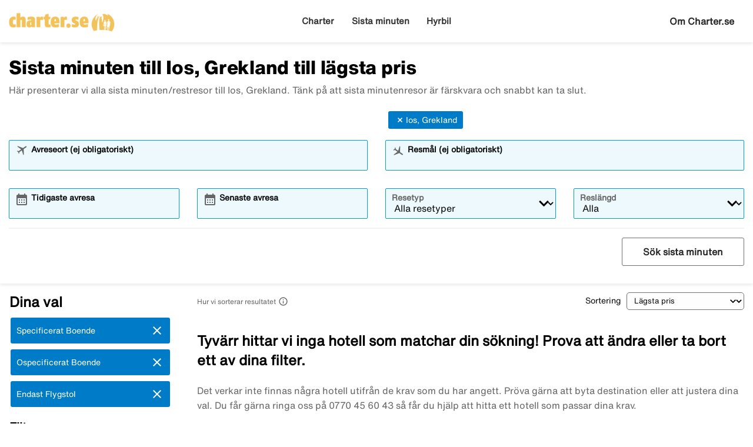

--- FILE ---
content_type: text/html;charset=UTF-8
request_url: https://www.charter.se/sista-minuten/grekland/ios/
body_size: 12019
content:

<!DOCTYPE html>
<html xmlns="http://www.w3.org/1999/xhtml" lang="sv">
<head>
<title>Sista minuten till Ios, Grekland till lägsta pris</title>
<meta http-equiv="Content-Type" content="text/html; charset=utf-8"/>
<meta name="title" content="Sista minuten till Ios, Grekland till lägsta pris"/>
<meta name="description" content="Alla sista minuten resor till Ios, Grekland. Lägsta pris för enbart flyg, med ospec. eller specificerat boende. Boka direkt hos resebolaget."/>
<link rel="canonical" href="https://www.charter.se/sista-minuten" />
<meta http-equiv="content-language" content="sv"/>
<meta name="viewport" content="height=device-height, width=device-width, initial-scale=1.0, minimum-scale=1.0, maximum-scale=2.0" />
<script>
window.application = window.application || {config: {}};
window.application.config = {"LOCALE_LANGUAGE":"sv","CURRENCY_DECIMALS":0,"MONEY_SUFFIX":":-","PROGRESSBAR_TEXT_defaultText":"Vänligen vänta – vi letar efter de bästa priserna åt dig ...","PROGRESSBAR_TEXT_onewayText":"Enkel","PROGRESSBAR_TEXT_returnText":"Tur/retur","PROGRESSBAR_advertLink":"","PROGRESSBAR_waitingImagesExposedUrl":"/internal/waitingimages","PROGRESSBAR_locatorSuggestUrl":"/internal/locatorsuggest"};
</script>
<link rel="preconnect" href="https://script.hotjar.com">
<link rel="preconnect" href="https://vars.hotjar.com">
<link rel="preconnect" href="https://ajax.googleapis.com">
<link rel="preconnect" href="https://use.typekit.net">
<script>
var iplobserverstart = new Date();
</script>
<link rel="shortcut icon" href="/dam/docroot/images/charter/favicon.ico">
<link rel="apple-touch-icon" href="/dam/docroot/images/charter/apple-touch-icon.png">
<link media="all" rel="stylesheet" type="text/css" href="/.resources/stellataModule/css/compiled/responsive/last-minute-charter.min.css?v=3.69.4">
<link media="all" rel="stylesheet" type="text/css" href="/.resources/stellataModule/css/compiled/vendor/vue-datepicker.css?v=3.69.4">
<script src="https://js.sentry-cdn.com/5b78d4ca5c754b4ca0e04734652e7158.min.js" crossorigin="anonymous"></script>
<script>
Sentry.onLoad(function() {
Sentry.init({
release: "3.69.4",
environment: "PROD",
denyUrls: ['static.zdassets.com', 'euwa.puzzel.com']
});
});
</script>
<link rel="stylesheet" href="https://use.typekit.net/unv5gxo.css">
<style id="load-material-icons">
.material-icons {
visibility: hidden;
}
</style>
<link href="/.resources/stellataModule/css/fonts/material-icons.css?v=3.69.4" rel="stylesheet">
<script>
document.fonts.load("16px 'Material Icons'").then(() => {
const styleTag = document.getElementById('load-material-icons');
if (styleTag) {
styleTag.remove();
}
});
</script><link href="/.resources/stellataModule/css/fonts/site-fonts.css?v=3.69.4" rel="stylesheet">
<link href="/.resources/stellataModule/css/fonts/fonts.css?v=3.69.4" rel="stylesheet">
<script src="/.resources/stellataModule/js/external/mapbox/mapbox-gl.js"></script>
<link href="/.resources/stellataModule/js/external/mapbox/mapbox-gl.css" rel="stylesheet"/>
<script>
mapboxgl.accessToken = 'pk.eyJ1IjoidGlja2V0b25saW5lIiwiYSI6ImNqc2JqMmxwNTBid2w0NW11dXkyZm5ia2UifQ.XK7z_Z5S_guLZ0Ac5Qu6nA';
</script>
<script>
var swo_domCountry = ".se";
var swo_site = "charter";
var s_env = "prod";
function appMeasurementLoaded() {
window.appMeasurementScriptLoaded = true;
window.dispatchEvent(new CustomEvent("appMeasurementScriptLoaded"));
}
</script>
<script src=""
data-consent-src="/.resources/stellataModule/js/AppMeasurement.js?v=3.69.4"
data-category-consent="cookie_cat_statistic"
onload="appMeasurementLoaded()"></script>
<script type="text/javascript" src="/.resources/stellataModule/js/modules/common/CommonUtils.js?v=3.69.4"></script>
<script type="text/javascript" src="/.resources/stellataModule/js/modules/common/OmnitureUtils.js?v=3.69.4"></script>
<script type="text/javascript" src="/.resources/stellataModule/js/modules/charter/CharterOmnitureUtils.js?v=3.69.4"></script>
</head>
<body version="3.69.4">
<div id="skip-link" class="header__main__skip-link">
<a href="#flightResultList">Hoppa till resultat</a>
</div>
<div class="header-skip-button">
<a href="#main-content">Hoppa till huvudinnehåll</a>
</div>
<header class="header" role="banner">
<div class="header__top-bar">
<ul id="topbar-selling-points">
</ul>
</div>
<div class="header__main">
<div class="header__main__logo">
<a href="/" aria-label="Gå till charter startsida">
<img src="/dam/docroot/images/charter/logo.png" alt="charter - Resebyrå">
</a>
</div>
<div class="header__main__nav">
<nav class="header__main__full-navigation" id="full-navigation" aria-labelledby="navigation-menu-icon" aria-label="Huvudmeny">
<ul>
<li>
<a id="mainMenuLink-0" href="/charter" >Charter</a>
</li>
<li>
<a id="mainMenuLink-1" href="/sista-minuten" >Sista minuten</a>
</li>
<li>
<a id="mainMenuLink-2" href="/hyrbil" >Hyrbil</a>
</li>
</ul>
</nav>
<nav class="header__main__navigation" aria-label="Meny">
<ul>
<li>
<a class="header__main__nav__link" href="/charter" >Charter</a>
</li>
<li>
<a class="header__main__nav__link" href="/sista-minuten" >Sista minuten</a>
</li>
<li>
<a class="header__main__nav__link" href="/hyrbil" >Hyrbil</a>
</li>
</ul>
</nav>
</div>
<div class="header__main__contact">
<span class="header__main__contact__text">
<a href="/info/om-oss">Om Charter.se</a>
</span>
<button class="nav-icon" id="navigation-menu-icon" aria-haspopup="true" aria-controls="full-navigation" aria-expanded="false" aria-label="Växla navigering">
<span></span>
</button>
</div>
</div>
</header>
<script>
(function () {
document.addEventListener('DOMContentLoaded', () => {
const skipLink = document.querySelector('#skip-link a');
if (skipLink) {
const selectors = [
"#air-search-shortcuts",
".explain-info-link",
"#rentalCarsDiv",
"#detail-page",
"#transfer-component",
"#car-rental-component"
];
const target = selectors
.map(selector => document.querySelector(selector))
.find(element => element !== null);
if (target) {
skipLink.addEventListener('click', function (e) {
e.preventDefault();
const firstTabbable = target.querySelector(`
button:not([disabled]),
[href],
input:not([disabled]):not([type="hidden"]),
select:not([disabled]),
textarea:not([disabled]),
[tabindex]:not([tabindex="-1"])
`);
if (firstTabbable) {
firstTabbable.focus();
}
const offset = -100;
const targetPosition = target.getBoundingClientRect().top + window.pageYOffset;
window.scrollTo({
top: targetPosition + offset,
behavior: 'smooth',
});
});
} else {
skipLink.style.display = "none";
skipLink.blur();
}
}
});
const navigationMenuIcon = document.getElementById('navigation-menu-icon');
const fullNavigationMenu = document.getElementById('full-navigation');
const fullNavigationListFirstLink = fullNavigationMenu.querySelector('a');
function openMobileMenu() {
navigationMenuIcon.classList.add('active');
fullNavigationMenu.classList.add('active');
setTimeout(() => {
fullNavigationListFirstLink.focus();
}, 200);
}
function closeMobileMenu() {
navigationMenuIcon.classList.remove('active');
fullNavigationMenu.classList.remove('active');
navigationMenuIcon.focus();
}
navigationMenuIcon.addEventListener('click', (e) => {
e.preventDefault();
if (navigationMenuIcon.classList.contains('active')) {
closeMobileMenu();
} else {
openMobileMenu();
}
});
document.addEventListener('keydown', (e) => {
if ((e.key === 'Enter' || e.key === ' ') && document.activeElement === navigationMenuIcon) {
e.preventDefault();
openMobileMenu();
}
if (e.key === 'Escape' && fullNavigationMenu.classList.contains('active')) {
e.preventDefault();
closeMobileMenu();
}
});
fullNavigationMenu.addEventListener('click', function(e) {
e.stopPropagation();
});
window.addEventListener("resize", function () {
navigationMenuIcon.classList.remove('active');
fullNavigationMenu.classList.remove('active');
});
document.addEventListener('focusin', (e) => {
setTimeout(() => {
if (
fullNavigationMenu.classList.contains('active') &&
!fullNavigationMenu.contains(document.activeElement) &&
document.activeElement !== navigationMenuIcon
) {
closeMobileMenu();
}
}, 0);
});
document.addEventListener('click', (e) => {
const isClickInsideMenu = fullNavigationMenu.contains(e.target);
const isClickOnToggle = navigationMenuIcon.contains(e.target);
if (
(fullNavigationMenu.classList.contains('active') &&
!isClickInsideMenu &&
!isClickOnToggle)
) {
closeMobileMenu();
}
});
const openDropdown = (button, dropdown, focusFirst) => {
if (button && dropdown) {
button.setAttribute('aria-expanded', 'true');
dropdown.classList.add('is-open');
if (focusFirst) {
setTimeout(() => {
const firstMenuItem = dropdown.querySelector('li a');
if (firstMenuItem) firstMenuItem.focus();
}, 50);
}
}
};
const closeDropdown = (button, dropdown) => {
if (button && dropdown) {
button.setAttribute('aria-expanded', 'false');
dropdown.classList.remove('is-open');
}
};
document.querySelectorAll('.header__main__nav__dropdown-button').forEach(button => {
const dropdown = button.nextElementSibling;
button.addEventListener('click', () => {
const isOpen = button.getAttribute('aria-expanded') === 'true';
isOpen ? closeDropdown(button, dropdown) : openDropdown(button, dropdown, true);
});
dropdown.addEventListener('keydown', e => {
const focusableItems = dropdown.querySelectorAll('a, button');
let index = Array.from(focusableItems).indexOf(document.activeElement);
if (e.key === 'Escape') {
e.preventDefault();
closeDropdown(button, dropdown);
button.focus();
} else if (e.key === 'ArrowDown') {
e.preventDefault();
index = (index + 1) % focusableItems.length;
focusableItems[index].focus();
} else if (e.key === 'ArrowUp') {
e.preventDefault();
index = (index - 1 + focusableItems.length) % focusableItems.length;
focusableItems[index].focus();
}
});
const parentLi = button.closest('li');
let closeTimeout;
parentLi.addEventListener('click', () => {
clearTimeout(closeTimeout);
openDropdown(button, dropdown, true);
});
});
document.addEventListener('click', e => {
document.querySelectorAll('.header__main__nav__dropdown-button').forEach(button => {
const dropdown = button.nextElementSibling;
if (!button.contains(e.target) && !dropdown.contains(e.target) && button.getAttribute('aria-expanded') === 'true') {
closeDropdown(button, dropdown);
}
});
});
document.addEventListener('focusin', (e) => {
const dropdowns = document.querySelectorAll('.header__main__nav__dropdown');
dropdowns.forEach((dropdown) => {
if (
dropdown.classList.contains('is-open') &&
!dropdown.contains(e.target)
) {
dropdown.classList.remove('is-open');
}
});
});
}());
</script>
<div id="result-page">
<last-minute-result-page
:query='"{\"departures\":[],\"destinations\":[\"Ios, Grekland\"],\"ratings\":[],\"tripAdvisorRatings\":[],\"badges\":[],\"suppliers\":[],\"offerTypes\":[\"SPECIFIED\",\"UNSPECIFIED\",\"FLIGHT_ONLY\"],\"page\":0,\"pageSize\":20,\"sortField\":\"PRICE\",\"originalDestinations\":[\"Ios, Grekland\"],\"offerColumns\":3}"'
:results='"{\"filterDefinitions\":{\"CONCEPT\":{\"filterType\":\"CONCEPT\",\"filterOptions\":[{\"id\":51,\"name\":\"All inclusive\",\"filterType\":\"CONCEPT\",\"displayType\":\"IMAGE\",\"prio\":2,\"filterOrder\":1,\"weight\":350.0,\"selected\":false,\"lastMinute\":true},{\"id\":876,\"name\":\"Ultra All Inclusive\",\"filterType\":\"CONCEPT\",\"displayType\":\"IMAGE\",\"prio\":1,\"filterOrder\":2,\"weight\":50.0,\"selected\":false,\"lastMinute\":true},{\"id\":162,\"name\":\"Tropiska destinationer\",\"filterType\":\"CONCEPT\",\"displayType\":\"NONE\",\"filterOrder\":7,\"weight\":400.0,\"selected\":false,\"lastMinute\":true},{\"id\":69,\"name\":\"Hotell för vuxna\",\"filterType\":\"CONCEPT\",\"displayType\":\"IMAGE\",\"prio\":1,\"filterOrder\":8,\"weight\":60.0,\"selected\":false,\"lastMinute\":true},{\"id\":71,\"name\":\"Strandnära\",\"filterType\":\"CONCEPT\",\"displayType\":\"IMAGE\",\"prio\":2,\"filterOrder\":10,\"weight\":60.0,\"selected\":false,\"lastMinute\":true},{\"id\":67,\"name\":\"Familjevänligt\",\"filterType\":\"CONCEPT\",\"displayType\":\"IMAGE\",\"prio\":4,\"filterOrder\":12,\"weight\":50.0,\"selected\":false,\"lastMinute\":true},{\"id\":66,\"name\":\"Lägenhet/Studio\",\"filterType\":\"CONCEPT\",\"displayType\":\"NONE\",\"filterOrder\":20,\"weight\":1.0,\"selected\":false,\"lastMinute\":true},{\"id\":114,\"name\":\"Pool\",\"filterType\":\"CONCEPT\",\"displayType\":\"NONE\",\"filterOrder\":22,\"weight\":1.0,\"selected\":false,\"lastMinute\":true},{\"id\":191,\"name\":\"Uppvärmd pool\",\"filterType\":\"CONCEPT\",\"displayType\":\"IMAGE\",\"prio\":7,\"filterOrder\":24,\"weight\":1.0,\"selected\":false,\"lastMinute\":true},{\"id\":76,\"name\":\"Halvpension\",\"filterType\":\"CONCEPT\",\"displayType\":\"IMAGE\",\"prio\":1,\"filterOrder\":26,\"weight\":200.0,\"selected\":false,\"lastMinute\":true},{\"id\":86,\"name\":\"Helpension\",\"filterType\":\"CONCEPT\",\"displayType\":\"IMAGE\",\"prio\":1,\"filterOrder\":27,\"weight\":250.0,\"selected\":false,\"lastMinute\":true},{\"id\":190,\"name\":\"Storstadsresor\",\"filterType\":\"CONCEPT\",\"displayType\":\"NONE\",\"filterOrder\":28,\"weight\":1.0,\"selected\":false,\"lastMinute\":true},{\"id\":480,\"name\":\"Aktivitet, Äventyr & Natur\",\"filterType\":\"CONCEPT\",\"displayType\":\"NONE\",\"filterOrder\":29,\"weight\":999.0,\"selected\":false,\"lastMinute\":true},{\"id\":108,\"name\":\"Skidresor\",\"filterType\":\"CONCEPT\",\"displayType\":\"IMAGE\",\"prio\":1,\"filterOrder\":30,\"weight\":1.0,\"selected\":false,\"lastMinute\":true},{\"id\":205,\"name\":\"Rundresa\",\"filterType\":\"CONCEPT\",\"displayType\":\"IMAGE\",\"prio\":1,\"filterOrder\":31,\"weight\":9.99999999999999E14,\"selected\":false,\"lastMinute\":true},{\"id\":213,\"name\":\"Kryssning\",\"filterType\":\"CONCEPT\",\"displayType\":\"IMAGE\",\"prio\":1,\"filterOrder\":47,\"weight\":5.0,\"selected\":false,\"lastMinute\":true},{\"id\":197,\"name\":\"Hållbara hotell\",\"filterType\":\"CONCEPT\",\"displayType\":\"NONE\",\"filterOrder\":52,\"weight\":1.0,\"selected\":false,\"lastMinute\":true}]},\"DEPARTURE\":{\"filterType\":\"DEPARTURE\",\"filterOptions\":[{\"selected\":false,\"name\":\"Stockholm - alla flygplatser\",\"id\":850362098},{\"selected\":false,\"name\":\"Stockholm Arlanda\",\"id\":1871559875},{\"selected\":false,\"name\":\"Göteborg Landvetter\",\"id\":-1978330235},{\"selected\":false,\"name\":\"Malmö Sturup\",\"id\":-291911784},{\"selected\":false,\"name\":\"Köpenhamn Kastrup\",\"id\":-1209734850},{\"selected\":false,\"name\":\"Kalmar\",\"id\":-2054874136},{\"selected\":false,\"name\":\"Karlstad\",\"id\":1122304116},{\"selected\":false,\"name\":\"Luleå Kallax\",\"id\":-235408726},{\"selected\":false,\"name\":\"Norrköping\",\"id\":1294899454},{\"selected\":false,\"name\":\"Nyköping Skavsta\",\"id\":-1169232453},{\"selected\":false,\"name\":\"Skellefteå\",\"id\":929860934},{\"selected\":false,\"name\":\"Umeå\",\"id\":2640344},{\"selected\":false,\"name\":\"Visby\",\"id\":82664535},{\"selected\":false,\"name\":\"Västerås\",\"id\":-847151030},{\"selected\":false,\"name\":\"Växjö\",\"id\":86334006},{\"selected\":false,\"name\":\"Örebro\",\"id\":1940059126},{\"selected\":false,\"name\":\"Billund\",\"id\":1554835300},{\"selected\":false,\"name\":\"Las Palmas\",\"id\":-2001237018},{\"selected\":false,\"name\":\"Oslo Gardermoen\",\"id\":1351605981}]},\"PRICE\":{\"filterType\":\"PRICE\",\"filterOptions\":[]},\"STAR_NO\":{\"filterType\":\"STAR_NO\",\"filterOptions\":[{\"selected\":false,\"name\":\"5\",\"id\":5},{\"selected\":false,\"name\":\"4\",\"id\":4},{\"selected\":false,\"name\":\"3\",\"id\":3},{\"selected\":false,\"name\":\"2\",\"id\":2},{\"selected\":false,\"name\":\"1\",\"id\":1}]},\"OFFER_TYPE\":{\"filterType\":\"OFFER_TYPE\",\"filterOptions\":[{\"selected\":true,\"name\":\"SPECIFIED\",\"id\":0},{\"selected\":true,\"name\":\"UNSPECIFIED\",\"id\":1},{\"selected\":true,\"name\":\"FLIGHT_ONLY\",\"id\":2}]},\"SUPPLIER\":{\"filterType\":\"SUPPLIER\",\"filterOptions\":[{\"supplier\":\"APOLLO\",\"selected\":false,\"name\":\"APOLLO\",\"id\":2},{\"supplier\":\"ROLFSBUSS\",\"selected\":false,\"name\":\"ROLFSBUSS\",\"id\":10},{\"supplier\":\"SOLRESOR\",\"selected\":false,\"name\":\"SOLRESOR\",\"id\":6},{\"supplier\":\"SUNWEB\",\"selected\":false,\"name\":\"SUNWEB\",\"id\":1},{\"supplier\":\"FRITTE\",\"selected\":false,\"name\":\"FRITTE\",\"id\":4},{\"supplier\":\"TICKET\",\"selected\":false,\"name\":\"TICKET\",\"id\":8},{\"supplier\":\"VING\",\"selected\":false,\"name\":\"VING\",\"id\":9}]}},\"offers\":[],\"priceRange\":{\"from\":0,\"to\":30000,\"selected\":false},\"ratingRange\":{\"from\":1,\"to\":5,\"selected\":false},\"ratings\":[],\"swordfish\":{\"eVar45\":\"Grekland > Ios\",\"eVar56\":\"0\",\"eVar89\":\"LM\",\"eVar88\":\"ALL\",\"eVar53\":\"All\",\"eVar49\":\"All\",\"prop51\":\"All\",\"eVar46\":\"All\",\"prop50\":\"Grekland > Ios\",\"eVar57\":\"+1\",\"eVar80\":\"Price\",\"eVar52\":\"All\",\"prop46\":\"All\",\"eVar74\":\"SPECIFIED,UNSPECIFIED,FLIGHT_ONLY\",\"prop56\":\"0\",\"eVar51\":\"All\",\"eVar50\":\"Grekland > Ios\",\"eVar83\":\"All\",\"events\":\"event46,event30\"},\"durations\":{\"durations\":{\"all\":\"chartersearch_durations_all\",\"2-6\":\"chartersearch_durations_shortweek\",\"7-11\":\"chartersearch_durations_one_week\",\"12-17\":\"chartersearch_durations_two_weeks\",\"6-17\":\"chartersearch_durations_one_to_two_weeks\",\"18-23\":\"chartersearch_durations_three_weeks\",\"24-31\":\"chartersearch_durations_four_weeks\",\">31\":\"chartersearch_durations_over_one_month\"},\"selectedtext\":\"chartersearch_durations_one_to_two_weeks\"},\"noSelections\":false,\"seoTexts\":{\"preamble\":\"Här presenterar vi alla sista minuten/restresor till Ios, Grekland. Tänk på att sista minutenresor är färskvara och snabbt kan ta slut.\",\"metaTitle\":\"Sista minuten till Ios, Grekland till lägsta pris\"},\"defaultSortField\":\"PRICE\",\"world\":{\"name\":\"\",\"fullName\":\"\",\"slug\":\"\",\"hasChildren\":false,\"originalSlug\":\"\",\"destinations\":[{\"id\":179,\"name\":\"Alperna\",\"fullName\":\"Alperna\",\"slug\":\"alperna\",\"hasChildren\":false,\"originalSlug\":\"alperna\",\"selected\":false,\"seoselected\":false,\"destinationsExpanded\":false,\"text\":\"Alperna\",\"children\":false},{\"id\":757,\"name\":\"Azorerna\",\"fullName\":\"Azorerna\",\"slug\":\"azorerna\",\"hasChildren\":true,\"originalSlug\":\"azorerna\",\"selected\":false,\"seoselected\":false,\"destinationsExpanded\":false,\"text\":\"Azorerna\",\"children\":true},{\"id\":1292,\"name\":\"Costa Rica\",\"fullName\":\"Costa Rica\",\"slug\":\"costa-rica\",\"hasChildren\":false,\"originalSlug\":\"costa-rica\",\"selected\":false,\"seoselected\":false,\"destinationsExpanded\":false,\"text\":\"Costa Rica\",\"children\":false},{\"id\":197,\"name\":\"Cypern\",\"fullName\":\"Cypern\",\"slug\":\"cypern\",\"hasChildren\":true,\"originalSlug\":\"cypern\",\"selected\":false,\"seoselected\":false,\"destinationsExpanded\":false,\"text\":\"Cypern\",\"children\":true},{\"id\":1112,\"name\":\"Danmark\",\"fullName\":\"Danmark\",\"slug\":\"danmark\",\"hasChildren\":true,\"originalSlug\":\"danmark\",\"selected\":false,\"seoselected\":false,\"destinationsExpanded\":false,\"text\":\"Danmark\",\"children\":true},{\"id\":207,\"name\":\"Dominikanska republiken\",\"fullName\":\"Dominikanska republiken\",\"slug\":\"dominikanska-republiken\",\"hasChildren\":true,\"originalSlug\":\"dominikanska-republiken\",\"selected\":false,\"seoselected\":false,\"destinationsExpanded\":false,\"text\":\"Dominikanska republiken\",\"children\":true},{\"id\":215,\"name\":\"Egypten\",\"fullName\":\"Egypten\",\"slug\":\"egypten\",\"hasChildren\":true,\"originalSlug\":\"egypten\",\"selected\":false,\"seoselected\":false,\"destinationsExpanded\":false,\"text\":\"Egypten\",\"children\":true},{\"id\":1455,\"name\":\"England\",\"fullName\":\"England\",\"slug\":\"england\",\"hasChildren\":true,\"originalSlug\":\"england\",\"selected\":false,\"seoselected\":false,\"destinationsExpanded\":false,\"text\":\"England\",\"children\":true},{\"id\":174,\"name\":\"Förenade Arabemiraten\",\"fullName\":\"Förenade Arabemiraten\",\"slug\":\"förenade-arabemiraten\",\"hasChildren\":true,\"originalSlug\":\"förenade-arabemiraten\",\"selected\":false,\"seoselected\":false,\"destinationsExpanded\":false,\"text\":\"Förenade Arabemiraten\",\"children\":true},{\"id\":1294,\"name\":\"Georgien\",\"fullName\":\"Georgien\",\"slug\":\"georgien\",\"hasChildren\":true,\"originalSlug\":\"georgien\",\"selected\":false,\"seoselected\":false,\"destinationsExpanded\":false,\"text\":\"Georgien\",\"children\":true},{\"id\":231,\"name\":\"Grekland\",\"fullName\":\"Grekland\",\"slug\":\"grekland\",\"hasChildren\":true,\"originalSlug\":\"grekland\",\"destinations\":[{\"id\":236,\"name\":\"Kreta\",\"fullName\":\"Kreta, Grekland\",\"slug\":\"kreta\",\"hasChildren\":true,\"parentId\":231,\"originalSlug\":\"grekland/kreta\",\"selected\":false,\"seoselected\":false,\"destinationsExpanded\":false,\"text\":\"Kreta\",\"children\":true}],\"selected\":false,\"seoselected\":false,\"destinationsExpanded\":false,\"text\":\"Grekland\",\"children\":true},{\"id\":357,\"name\":\"Indien\",\"fullName\":\"Indien\",\"slug\":\"indien\",\"hasChildren\":true,\"originalSlug\":\"indien\",\"selected\":false,\"seoselected\":false,\"destinationsExpanded\":false,\"text\":\"Indien\",\"children\":true},{\"id\":370,\"name\":\"Italien\",\"fullName\":\"Italien\",\"slug\":\"italien\",\"hasChildren\":true,\"originalSlug\":\"italien\",\"selected\":false,\"seoselected\":false,\"destinationsExpanded\":false,\"text\":\"Italien\",\"children\":true},{\"id\":1280,\"name\":\"Japan\",\"fullName\":\"Japan\",\"slug\":\"japan\",\"hasChildren\":true,\"originalSlug\":\"japan\",\"selected\":false,\"seoselected\":false,\"destinationsExpanded\":false,\"text\":\"Japan\",\"children\":true},{\"id\":418,\"name\":\"Kap Verde\",\"fullName\":\"Kap Verde\",\"slug\":\"kap-verde\",\"hasChildren\":true,\"originalSlug\":\"kap-verde\",\"selected\":false,\"seoselected\":false,\"destinationsExpanded\":false,\"text\":\"Kap Verde\",\"children\":true},{\"id\":424,\"name\":\"Kuba\",\"fullName\":\"Kuba\",\"slug\":\"kuba\",\"hasChildren\":true,\"originalSlug\":\"kuba\",\"selected\":false,\"seoselected\":false,\"destinationsExpanded\":false,\"text\":\"Kuba\",\"children\":true},{\"id\":427,\"name\":\"Lettland\",\"fullName\":\"Lettland\",\"slug\":\"lettland\",\"hasChildren\":true,\"originalSlug\":\"lettland\",\"selected\":false,\"seoselected\":false,\"destinationsExpanded\":false,\"text\":\"Lettland\",\"children\":true},{\"id\":1272,\"name\":\"Malaysia\",\"fullName\":\"Malaysia\",\"slug\":\"malaysia\",\"hasChildren\":true,\"originalSlug\":\"malaysia\",\"selected\":false,\"seoselected\":false,\"destinationsExpanded\":false,\"text\":\"Malaysia\",\"children\":true},{\"id\":437,\"name\":\"Marocko\",\"fullName\":\"Marocko\",\"slug\":\"marocko\",\"hasChildren\":true,\"originalSlug\":\"marocko\",\"selected\":false,\"seoselected\":false,\"destinationsExpanded\":false,\"text\":\"Marocko\",\"children\":true},{\"id\":442,\"name\":\"Mexiko\",\"fullName\":\"Mexiko\",\"slug\":\"mexiko\",\"hasChildren\":true,\"originalSlug\":\"mexiko\",\"selected\":false,\"seoselected\":false,\"destinationsExpanded\":false,\"text\":\"Mexiko\",\"children\":true},{\"id\":478,\"name\":\"Polen\",\"fullName\":\"Polen\",\"slug\":\"polen\",\"hasChildren\":true,\"originalSlug\":\"polen\",\"selected\":false,\"seoselected\":false,\"destinationsExpanded\":false,\"text\":\"Polen\",\"children\":true},{\"id\":755,\"name\":\"Portugal\",\"fullName\":\"Portugal\",\"slug\":\"portugal\",\"hasChildren\":true,\"originalSlug\":\"portugal\",\"selected\":false,\"seoselected\":false,\"destinationsExpanded\":false,\"text\":\"Portugal\",\"children\":true},{\"id\":484,\"name\":\"Spanien\",\"fullName\":\"Spanien\",\"slug\":\"spanien\",\"hasChildren\":true,\"originalSlug\":\"spanien\",\"selected\":false,\"seoselected\":false,\"destinationsExpanded\":false,\"text\":\"Spanien\",\"children\":true},{\"id\":1334,\"name\":\"Sverige\",\"fullName\":\"Sverige\",\"slug\":\"sverige\",\"hasChildren\":true,\"originalSlug\":\"sverige\",\"selected\":false,\"seoselected\":false,\"destinationsExpanded\":false,\"text\":\"Sverige\",\"children\":true},{\"id\":1275,\"name\":\"Sydafrika\",\"fullName\":\"Sydafrika\",\"slug\":\"sydafrika\",\"hasChildren\":true,\"originalSlug\":\"sydafrika\",\"selected\":false,\"seoselected\":false,\"destinationsExpanded\":false,\"text\":\"Sydafrika\",\"children\":true},{\"id\":668,\"name\":\"Thailand\",\"fullName\":\"Thailand\",\"slug\":\"thailand\",\"hasChildren\":true,\"originalSlug\":\"thailand\",\"selected\":false,\"seoselected\":false,\"destinationsExpanded\":false,\"text\":\"Thailand\",\"children\":true},{\"id\":768,\"name\":\"Tjeckien\",\"fullName\":\"Tjeckien\",\"slug\":\"tjeckien\",\"hasChildren\":true,\"originalSlug\":\"tjeckien\",\"selected\":false,\"seoselected\":false,\"destinationsExpanded\":false,\"text\":\"Tjeckien\",\"children\":true},{\"id\":709,\"name\":\"Turkiet\",\"fullName\":\"Turkiet\",\"slug\":\"turkiet\",\"hasChildren\":true,\"originalSlug\":\"turkiet\",\"selected\":false,\"seoselected\":false,\"destinationsExpanded\":false,\"text\":\"Turkiet\",\"children\":true},{\"id\":855,\"name\":\"Ungern\",\"fullName\":\"Ungern\",\"slug\":\"ungern\",\"hasChildren\":true,\"originalSlug\":\"ungern\",\"selected\":false,\"seoselected\":false,\"destinationsExpanded\":false,\"text\":\"Ungern\",\"children\":true},{\"id\":758,\"name\":\"USA\",\"fullName\":\"USA\",\"slug\":\"usa\",\"hasChildren\":true,\"originalSlug\":\"usa\",\"selected\":false,\"seoselected\":false,\"destinationsExpanded\":false,\"text\":\"USA\",\"children\":true},{\"id\":745,\"name\":\"Vietnam\",\"fullName\":\"Vietnam\",\"slug\":\"vietnam\",\"hasChildren\":true,\"originalSlug\":\"vietnam\",\"selected\":false,\"seoselected\":false,\"destinationsExpanded\":false,\"text\":\"Vietnam\",\"children\":true},{\"id\":747,\"name\":\"Västindien\",\"fullName\":\"Västindien\",\"slug\":\"västindien\",\"hasChildren\":false,\"originalSlug\":\"västindien\",\"selected\":false,\"seoselected\":false,\"destinationsExpanded\":false,\"text\":\"Västindien\",\"children\":false}],\"selected\":false,\"seoselected\":false,\"destinationsExpanded\":false,\"text\":\"\",\"children\":false},\"noOffers\":true,\"alternativeContent\":false,\"originalDestinations\":[]}"'
search-internal="/internal/lastminute"
lastminute-base-path="/sista-minuten/"
lastminute-departure-suggest="/internal/charterDepartureSuggest?searchType=LAST_MINUTE&q="
lastminute-destination-suggest="/internal/charterDestinationSuggest?searchType=LAST_MINUTE&q="
lang-code="sv"
hotel-url="/hotell"
ui-date-format="YYYY-MM-DD"
:search-form-dates='[{"searchType":"CAR","firstAllowedDepartureDate":1,"defaultHomeDate":1,"lastAllowedHomeDate":360},{"searchType":"CHARTER","firstAllowedDepartureDate":0,"defaultHomeDate":0,"lastAllowedHomeDate":500},{"searchType":"FLIGHT_HOTEL","firstAllowedDepartureDate":1,"defaultHomeDate":1,"lastAllowedHomeDate":360},{"searchType":"PACKAGE","firstAllowedDepartureDate":1,"defaultHomeDate":1,"lastAllowedHomeDate":360},{"searchType":"FLIGHT","firstAllowedDepartureDate":0,"defaultHomeDate":0,"lastAllowedHomeDate":360},{"searchType":"HOTEL","firstAllowedDepartureDate":1,"defaultHomeDate":1,"lastAllowedHomeDate":360}]'
sorting-path="window.open('/popups/sorting', 'popup', 'location=0,width=550,height=650,left=500,top=55'); return false;"
:sorting-data="[
{
value: 'PRICE',
label: 'Lägsta pris',
},
{
value: 'DEPARTURE',
label: 'Avresedatum',
},
{
value: 'DURATION',
label: 'Reslängd',
},
]"
:translations="{
suppliers : {
SUNWEB: 'Sunweb',
APOLLO: 'Apollo',
HIDEAWAYS: 'Escapeaway',
ESCAPE: 'Escape',
FRITTE: 'TUI',
JAMBO: 'Jambo Tours',
LIONALPIN: 'Lion Alpin',
LOTUS: 'Lotus',
OLVEMARKS: 'Ölvemarks',
ROLFSBUSS: 'Rolfs Flyg & Buss',
SOLRESOR: 'Solresor',
STSALPRESOR: 'STS Alpresor',
SWANSONS: 'Swansons',
SCANDORAMA: 'Scandorama',
TEMA: 'Tema',
TOURPACIFIC: 'Tour Pacific',
TICKET: 'Ticket',
VING: 'Ving',
SEMBO: 'Sembo',
},
loadMoreProducts: 'Visa fler resor',
changeSearch: `Ändra sökning`,
filter: {
'searchResult.filter': 'Filtrera',
'popup.close': 'Stäng',
'popup.apply': 'Applicera',
'popup.clear': 'Rensa',
'filtering.nrOfStars.header': 'Antal stjärnor',
'filtering.tripAdvisor.header': 'TripAdvisor-betyg',
'filtering.pricePerNight.header': 'Pris',
'filtering.cancellationCostDays.header': 'Antal dagar med fri avbokning innan incheckning',
'filtering.meals.header': 'Måltider',
'filtering.roomType.header': 'Rumstyp',
'filtering.categories.header': 'Kategorier',
'filtering.hotelName.header': 'Sök hotellnamn',
'filtering.destinations.header': 'Destinationer',
'filtering.destinations.area': 'Område',
'filtering.supplier.header': 'Arrangör',
'searchForm.search': 'Välj',
'filtering.features.header': 'Faciliteter',
'pointOfInterest.surroundings': 'Omgivningar',
'pointOfInterest.landmarks': 'Sevärdheter',
'airhotelform.typeoftravel': 'Typ av resa',
'charter.topsearch.departure': 'Avreseort (ej obligatoriskt)',
'chartersearch_filters': 'Dina val',
'chartersearch_departures_showall': 'Visa alla',
'activeFilter': {
filters: 'Dina val',
stars: 'Stjärnor',
star1: 'En',
star2: 'Två',
star3: 'Tre',
star4: 'Fyra',
star5: 'Fem',
price: 'Pris',
currency: 'kr',
earliestDeparture: 'Avresa tidigast',
latestDeparture: 'Avresa senast',
durationLabel: 'Reslängd',
adult: 'vuxen',
adults: 'vuxna',
child: 'barn',
children: 'barn',
offerTypes: {
ALL: 'Alla resetyper',
FLIGHT_ONLY: 'Endast flygstol',
SPECIFIED: 'Specificerat boende',
UNSPECIFIED: 'Ospecificerat boende'
},
duration: {
all: 'Alla',
'2-6': 'Kortvecka',
'7-11': '1 vecka',
'12-17': '2 veckor',
'6-17': '1-2 veckor',
'18-23': '3 veckor',
'24-31': '4 veckor',
'>31': 'Över en månad'
},
removeFilter: 'Ta bort',
},
},
sort: {
'sortHotels': 'Sortering',
'hotel': 'Hotell',
'result.sortLink': 'Hur vi sorterar resultatet',
},
hotelCard: {
'clearLatestFilter': 'Ångra senaste val',
'noOffersHeader': 'Tyvärr hittar vi inga hotell som matchar din sökning! Prova att ändra eller ta bort ett av dina filter.',
'noOffersText': 'Det verkar inte finnas några hotell utifrån de krav som du har angett. Pröva gärna att byta destination eller att justera dina val. Du får gärna ringa oss på 0770 45 60 43 så får du hjälp att hitta ett hotell som passar dina krav.',
'from': 'Från:',
'moreDepartures': 'Fler avgångar & mer om hotellet',
'tripDuration': 'dagar',
'selectButton': 'Välj',
},
searchForm: {
screenReader: {
ariaLabels: {
selectCabinClass: 'Välj kabinklass, vald: '
},
datepicker: {
calendarIcon: 'Kalenderikon',
clearInput: 'Rensa datum',
menu: 'Datumväljare',
month1: 'Januri',
month10: 'Oktober',
month11: 'November',
month12: 'December',
month2: 'Februari',
month3: 'Mars',
month4: 'April',
month5: 'Maj',
month6: 'Juni',
month7: 'Juli',
month8: 'Augusti',
month9: 'September',
nextMonth: 'Nästa månad',
noDateSelected: 'Inget datum valt',
previousMonth: 'Föregående månad',
selectedMonth: 'Vald månad',
selectMonth: 'Välj månad',
selectYear: 'Välj år',
today: 'Dagens datum',
toggleCalendar: 'Visa kalender',
weekday1: 'Måndag',
weekday2: 'Tisdag',
weekday3: 'Onsdag',
weekday4: 'Torsdag',
weekday5: 'Fredag',
weekday6: 'Lördag',
weekday7: 'Söndag'
}
},
charterForm: {
departurePlaceholder: 'Avreseort (ej obligatoriskt)',
destinationPlaceholder: 'Resmål (ej obligatoriskt)',
firstDepartureDateLabel: 'Tidigaste avresa',
lastDepartureDateLabel: 'Senaste avresa',
search: 'Sök charter',
changeSearch: 'Ändra sökning',
yourSearch: 'Din sökning',
travellerDropdown: {
header: 'Resenärer',
tooltip: 'De resenärsalternativ som vi visar är de allra vanligaste. Om du är intresserad av andra resenärskombinationer som 1 vuxen 2 barn, eller 2 vuxna 3 barn, ändrar du detta enkelt direkt hos charterleverantören när du gjort ditt val hos oss. Du kan även ringa 0771 - 45 67 00 för att få hjälp med bokningen.',
close: 'Stäng',
noOfAdults: 'Antal personer',
noOfChildren: 'Antal barn 0-11 år',
adult: 'vuxen',
adults: 'vuxna',
child: 'barn',
children: 'barn',
childAges: 'Barnens åldrar (2-11)',
childAgePlaceholder: 'Välj ålder',
select: 'Välj'
},
duration: {
label: 'Reslängd',
all: 'Alla',
shortweek: 'Kortvecka',
one_week: '1 vecka',
two_weeks: '2 veckor',
one_to_two_weeks: '1-2 veckor',
three_weeks: '3 veckor',
four_weeks: '4 veckor',
over_one_month: 'Över en månad'
}
},
lastMinuteForm: {
search: 'Sök sista minuten',
travelType: 'Resetyp',
changeSearch: 'Ändra sökning',
yourSearch: 'Din sökning',
offerTypes: {
ALL: 'Alla resetyper',
FLIGHT_ONLY: 'Endast flygstol',
SPECIFIED: 'Specificerat boende',
UNSPECIFIED: 'Ospecificerat boende'
}
},
showMore: 'Visa mer',
showLess: 'Visa mindre',
}
}"
></last-minute-result-page>
</div>
<div class="footer-component">
<div class="footer-component__newsletter">
<form action="?">
<fieldset class="grid-container">
<div class="grid-x grid-padding-y grid-padding-x footer-component__newsletter__form">
<div class="cell large-6 medium-6">
<legend class="footer-component__newsletter__heading">Nyhetsbrev</legend>
<div class="footer-component__newsletter__description">Anmäl dig till vårt nyhetsbrev för att få erbjudanden
och tips om de bästa och billigaste resorna.</div>
</div>
<div class="cell large-4 medium-4">
<div class="footer-component__newsletter__input">
<!-- Email Input with Error -->
<div>
<div id="email-error" role="alert" class="sr-only">
<p hidden>Fyll i en korrekt emailadress!</p>
</div>
<span
aria-hidden="true"
id="newsletterEmailTooltip"
class="t-tip t-tip-error"
data-tooltiptext="Fyll i en korrekt emailadress!"
></span>
<input
type="email"
id="newsletterEmail"
name="subscriptionEmail"
value=""
placeholder="Din e-mailadress"
aria-label="Din e-mailadress"
aria-describedby="email-error"
aria-invalid="false"
required
>
</div>
<!-- Terms Checkbox with Error -->
<div>
<div id="terms-error" role="alert" class="sr-only">
<p hidden>Vänligen godkänn villkoren för att fortsätta</p>
</div>
<span
aria-hidden="true"
id="newsletterTermsAndConditionTooltip"
class="t-tip t-tip-error"
data-tooltiptext="Vänligen godkänn villkoren för att fortsätta"
></span>
<input
id="newsletterTermsAndCondition"
name="termsAndCondition"
type="checkbox"
value="true"
aria-describedby="terms-error"
aria-invalid="false"
required
>
<label for="newsletterTermsAndCondition">
<small><p>Jag har l&auml;st och godk&auml;nner <a href="/info/personuppgifter.html">villkoren f&ouml;r behandling av personuppgifter</a></p>
</small>
</label>
</div>
</div>
</div>
<div class="cell large-2 medium-2">
<input id="footer-component__newsletter__button" class="primary-button large expanded" type="button" value="Skicka">
</div>
</div>
</fieldset>
</form>
<div class="grid-container footer-component__newsletter__success">
<div class="grid-x align-center">
<div class="cell large-8">
<div class="footer-component__newsletter__heading">Tack för din anmälan!</div>
<div class="footer-component__newsletter__description">Vi är glada att ha dig som prenumerant på vårt nyhetsbrev.</div>
</div>
</div>
</div>
</div>
<div class="footer-component__main">
<div class="grid-container">
<div class="grid-x align-justify">
<div class="cell large-2 medium-2 footer-component__main__columns">
<button
class="footer-component__main__columns_toggle"
aria-expanded="false"
aria-controls="footer-links-0"
id="footer-toggle-0">
<h3 class="heading footer-component__main__columns_heading">Om oss</h3>
<span class="footer-component__main__columns__heading-expand hide-for-medium">
<span class="material-icons" aria-hidden="true">expand_more</span>
</span>
</button>
<ul id="footer-links-0">
<li><a href="/info/om-oss" aria-label="Om Charter.se">Om Charter.se</a></li>
<li><a href="/info/villkor" aria-label="Villkor">Villkor</a></li>
<li><a href="/charterleverantorer" aria-label="Våra charterleverantörer">Våra charterleverantörer</a></li>
<li><a href="/info/tillganglighetsredogorelse" aria-label="Tillgänglighetsredogörelse">Tillgänglighetsredogörelse</a></li>
</ul>
</div>
<div class="cell large-3 medium-3">
<div class="footer-component__main__contact">
</div>
</div>
</div>
</div>
</div>
<div class="footer-component__bottom-links">
<div class="grid-container">
<div class="grid-x align-middle">
<div class="cell large-12">
<a href="/"><img src="/responsiveSiteFooter/0/logoImage/charter-logo-vit.png" alt="Logo"/></a>
<hr aria-hidden="true">
</div>
<div class="cell large-8 medium-12">
<ul>
</ul>
</div>
<div class="cell large-4 medium-12">
<div class="grid-x align-center align-right-large footer-component__bottom-links__images">
<div class="cell shrink">
<a href="https://www.facebook.com/charter.se" target="_blank" aria-label="Link" rel="noopener"><img src="/responsiveSiteFooter/0/bottomImage1/facebook_icon.png" alt=""></a>
</div>
</div>
</div>
</div>
</div>
</div>
</div>
<script>
function showError(inputId, errorId, show) {
const input = document.getElementById(inputId);
const errorContainer = document.getElementById(errorId);
const errorText = errorContainer.querySelector('p');
if (show) {
input.setAttribute('aria-invalid', 'true');
errorText.hidden = false;
// Force screen readers to re-announce
// Remove and re-add the role (triggers announcement in some cases)
errorContainer.removeAttribute('role');
void errorContainer.offsetHeight;
errorContainer.setAttribute('role', 'alert');
} else {
input.setAttribute('aria-invalid', 'false');
errorText.hidden = true;
}
}
var newsletterButton = document.getElementById('footer-component__newsletter__button');
if (newsletterButton) {
newsletterButton.addEventListener('click', function () {
function isValidEmail(email) {
return /^(([^<>()[\]\\.,;:\s@"]+(\.[^<>()[\]\\.,;:\s@"]+)*)|(".+"))@((\[[0-9]{1,3}\.[0-9]{1,3}\.[0-9]{1,3}\.[0-9]{1,3}\])|(([a-zA-Z\-0-9]+\.)+[a-zA-Z]{2,}))$/.test(email);
}
var newsletterForm = newsletterButton.form;
// Reset errors
document.getElementById('newsletterEmail').classList.remove('error');
document.getElementById('newsletterEmailTooltip').classList.remove('show-tip');
document.getElementById('newsletterTermsAndConditionTooltip').classList.remove('show-tip');
// Validate form
if (!isValidEmail(newsletterForm.subscriptionEmail.value)) {
document.getElementById('newsletterEmailTooltip').classList.add('show-tip');
document.getElementById('newsletterEmail').classList.add('error');
showError('newsletterEmail', 'email-error', true);
const firstInvalid = document.querySelector('[aria-invalid="true"]');
firstInvalid?.focus();
return true;
} else {
showError('newsletterEmail', 'email-error', false);
}
if (!newsletterForm.termsAndCondition.checked) {
document.getElementById('newsletterTermsAndConditionTooltip').classList.add('show-tip');
showError('newsletterTermsAndCondition', 'terms-error', true);
const firstInvalid = document.querySelector('[aria-invalid="true"]');
firstInvalid?.focus();
return true;
} else {
showError('newsletterTermsAndCondition', 'terms-error', false);
}
// Send subscription
$.ajax({
type: "POST",
url: '/internal/newslettersubscription?subscribe=true&email=' + newsletterForm.subscriptionEmail.value,
success: function (result) {
if (result === 'success') {
document.getElementsByClassName('footer-component__newsletter')[0].classList.add('subscribed');
}
}
});
});
}
document.querySelectorAll('.footer-component__main__columns_toggle').forEach(button => {
button.addEventListener('click', () => {
const parent = button.closest('.footer-component__main__columns');
const expanded = button.getAttribute('aria-expanded') === 'true';
button.setAttribute('aria-expanded', String(!expanded));
parent.classList.toggle('expanded');
});
});
</script>
<script src="/.resources/stellataModule/js/external/jquery-3.5.1.min.js?v=3.69.4"></script>
<script src="/.resources/stellataModule/js/external/dayjs/dayjs.min.js?v=3.69.4"></script>
<script src="/.resources/stellataModule/js/external/dayjs/locale/sv.js?v=3.69.4"></script>
<script src="/.resources/stellataModule/js/external/vue-datepicker/translations/sv_SE.js?v=3.69.4"></script>
<script src="/.resources/stellataModule/js/compiled/last-minute-result.min.js?v=3.69.4"></script>
<script type="text/javascript">
var cScriptElem = document.createElement("script");
cScriptElem.type = "text/javascript";
cScriptElem.src = "/.resources/stellataModule/js/modules/callback/CallbackModule.js?v=3.69.4";
cScriptElem.addEventListener('load', function () {
CallbackModule.init({
availableSellers: 0,
blockedPeriod: false,
errorMsg: 'Ett fel har inträffat! Försök igen senare eller ring oss på 0771 - 45 67 00.',
validationMsg: 'Telefonnumret du angav är ogiltigt.'
});
});
document.getElementsByTagName("head")[0].appendChild(cScriptElem);
</script>
<div id="callbackWrapper" class="callback--position--left">
<div id="callbackForm">
<div class="heading">
<span id="callback-title">Hjälp att boka?</span>
<i id="closeCallback" class="material-icons" title="Stäng">clear</i>
</div>
<div class="callback-content">
<div class="callback-image">
<img src="/dam/docroot/img/callback/callback-butik.png" alt="">
</div>
<div id="callback-description">Behöver du hjälp eller har frågor?<br />Ange ditt telefonnummer, inklusive riktnummer, så ringer vi upp dig så fort vi kan!</div>
<form id="callback-form" name="callback-form" method="post" action="/internal/enqueuePhone">
<div class="grid-x grid-margin-x">
<input name="eventId" type="hidden">
<input name="source" type="hidden">
<div class="cell small-7">
<div class="standard-input no-icon" onclick="CallbackModule.setFocus()">
<input type="text"
id="phoneNumber" name="phoneNumber"
required="required" maxlength="20"
autocomplete="off">
<label for="phoneNumber">Telefonnummer</label>
</div>
</div>
<input name="submit"
value="Ring mig"
type="submit"
class="submit cell small-5">
<span id="callbackValidationErrors" class="cell small-10"></span>
</div>
</form>
</div>
</div>
</div>
<div id="callbackResponseWrapper" class="callback--position--left">
<div id="callbackResponse">
<div class="heading">
Tack!
<i id="closeCallbackResponse" class="material-icons" title="Stäng">clear</i>
</div>
<div class="callback-content">
<p id="callbackSuccessMessage"></p>
</div>
</div>
</div>
<script>
dataLayer = [{"google_tag_params":{"pageType":"result","searchCategory":"LAST_MINUTE","destinationLevel1":"Grekland","destinationLevel2":"Ios","destinationLevel3":"","badges":"","departure":"","earliestDeparture":"","latestDeparture":"","numberOfAdults":"","numberOfChildren":"","duration":null}}];
(function (w, d, s, l, i) {
w[l]=w[l]||[];w[l].push({'gtm.start':new Date().getTime(), event:'gtm.js'});
var f=d.getElementsByTagName(s)[0],j=d.createElement(s),dl=l!='dataLayer'?'&l='+l:'';
j.async=true;j.src='https://www.googletagmanager.com/gtm.js?id='+i+dl;f.parentNode.insertBefore(j,f);
})(window, document, 'script', 'dataLayer', 'GTM-PZZBXZZ');
</script>
<noscript>
<iframe src="https://www.googletagmanager.com/ns.html?id=GTM-PZZBXZZ" height="0" width="0" style="display:none;visibility:hidden"></iframe>
</noscript>
<script>
(function (doc, tag) {
if (!doc.getElementById('CookieConsent')) {
var firstScriptTag = doc.getElementsByTagName(tag)[0];
var scriptElm = doc.createElement(tag);
scriptElm.async = true;
scriptElm.id = 'CookieConsent';
scriptElm.type = 'text/javascript';
scriptElm.src = 'https://policy.app.cookieinformation.com/uc.js';
scriptElm.setAttribute("data-culture", "sv");
scriptElm.setAttribute("data-gcm-version", "2.0");
firstScriptTag.parentNode.insertBefore(scriptElm, firstScriptTag);
}
})(document, 'script');
</script>
<script>
function executeAppMeasurementTracking() {
if (typeof swo_s !== "undefined") {
var swo_s_code = swo_s.t();
if (swo_s_code) {
document.write(swo_s_code);
}
}
}
if (window.appMeasurementScriptLoaded) {
executeAppMeasurementTracking();
} else {
window.addEventListener('appMeasurementScriptLoaded', function() {
executeAppMeasurementTracking();
}, false);
}
</script>
<noscript>
<img src="https://ticketprivatresorab.d2.sc.omtrdc.net/b/ss/ticketcatchall/1/H.22.1--NS/0" height="1" width="1" border="0" alt=""/>
</noscript>
<script>
function getParam(p) {
var match = RegExp('[?&]' + p + '=([^&]*)').exec(window.location.search);
return match && decodeURIComponent(match[1].replace(/\+/g, ' '));
}
var gclid = getParam('gclid');
if (gclid) {
var gclsrc = getParam('gclsrc');
if (!gclsrc || gclsrc.indexOf('aw') !== -1) {
var expireDate = new Date();
expireDate.setDate(expireDate.getDate() + 90);
document.cookie = "gclid=" + gclid + "; expires=" + expireDate.toGMTString() + "; path=/";
}
}
</script> </body>
</html>

--- FILE ---
content_type: text/html; charset=utf-8
request_url: https://www.google.com/recaptcha/api2/aframe
body_size: 224
content:
<!DOCTYPE HTML><html><head><meta http-equiv="content-type" content="text/html; charset=UTF-8"></head><body><script nonce="F9itkg2ruDtgGElCxLCXWw">/** Anti-fraud and anti-abuse applications only. See google.com/recaptcha */ try{var clients={'sodar':'https://pagead2.googlesyndication.com/pagead/sodar?'};window.addEventListener("message",function(a){try{if(a.source===window.parent){var b=JSON.parse(a.data);var c=clients[b['id']];if(c){var d=document.createElement('img');d.src=c+b['params']+'&rc='+(localStorage.getItem("rc::a")?sessionStorage.getItem("rc::b"):"");window.document.body.appendChild(d);sessionStorage.setItem("rc::e",parseInt(sessionStorage.getItem("rc::e")||0)+1);localStorage.setItem("rc::h",'1768637693339');}}}catch(b){}});window.parent.postMessage("_grecaptcha_ready", "*");}catch(b){}</script></body></html>

--- FILE ---
content_type: text/css;charset=UTF-8
request_url: https://www.charter.se/.resources/stellataModule/css/compiled/responsive/last-minute-charter.min.css?v=3.69.4
body_size: 37924
content:
@charset "UTF-8";@media print,screen and (min-width:48em){.reveal,.reveal.large,.reveal.small,.reveal.tiny{right:auto;left:auto;margin:0 auto}}.fade-in.mui-enter,.fade-out.mui-leave,.hinge-in-from-bottom.mui-enter,.hinge-in-from-left.mui-enter,.hinge-in-from-middle-x.mui-enter,.hinge-in-from-middle-y.mui-enter,.hinge-in-from-right.mui-enter,.hinge-in-from-top.mui-enter,.hinge-out-from-bottom.mui-leave,.hinge-out-from-left.mui-leave,.hinge-out-from-middle-x.mui-leave,.hinge-out-from-middle-y.mui-leave,.hinge-out-from-right.mui-leave,.hinge-out-from-top.mui-leave,.scale-in-down.mui-enter,.scale-in-up.mui-enter,.scale-out-down.mui-leave,.scale-out-up.mui-leave,.slide-in-down.mui-enter,.slide-in-left.mui-enter,.slide-in-right.mui-enter,.slide-in-up.mui-enter,.slide-out-down.mui-leave,.slide-out-left.mui-leave,.slide-out-right.mui-leave,.slide-out-up.mui-leave,.spin-in-ccw.mui-enter,.spin-in.mui-enter,.spin-out-ccw.mui-leave,.spin-out.mui-leave{transition-duration:.5s;transition-timing-function:linear}.slide-in-down.mui-enter{-webkit-transform:translateY(-100%);-ms-transform:translateY(-100%);transform:translateY(-100%);transition-property:-webkit-transform,opacity;transition-property:transform,opacity;-webkit-backface-visibility:hidden;backface-visibility:hidden}.slide-in-down.mui-enter.mui-enter-active{-webkit-transform:translateY(0);-ms-transform:translateY(0);transform:translateY(0)}.slide-in-left.mui-enter{-webkit-transform:translateX(-100%);-ms-transform:translateX(-100%);transform:translateX(-100%);transition-property:-webkit-transform,opacity;transition-property:transform,opacity;-webkit-backface-visibility:hidden;backface-visibility:hidden}.slide-in-left.mui-enter.mui-enter-active{-webkit-transform:translateX(0);-ms-transform:translateX(0);transform:translateX(0)}.slide-in-up.mui-enter{-webkit-transform:translateY(100%);-ms-transform:translateY(100%);transform:translateY(100%);transition-property:-webkit-transform,opacity;transition-property:transform,opacity;-webkit-backface-visibility:hidden;backface-visibility:hidden}.slide-in-up.mui-enter.mui-enter-active{-webkit-transform:translateY(0);-ms-transform:translateY(0);transform:translateY(0)}.slide-in-right.mui-enter{-webkit-transform:translateX(100%);-ms-transform:translateX(100%);transform:translateX(100%);transition-property:-webkit-transform,opacity;transition-property:transform,opacity;-webkit-backface-visibility:hidden;backface-visibility:hidden}.slide-in-right.mui-enter.mui-enter-active{-webkit-transform:translateX(0);-ms-transform:translateX(0);transform:translateX(0)}.slide-out-down.mui-leave{-webkit-transform:translateY(0);-ms-transform:translateY(0);transform:translateY(0);transition-property:-webkit-transform,opacity;transition-property:transform,opacity;-webkit-backface-visibility:hidden;backface-visibility:hidden}.slide-out-down.mui-leave.mui-leave-active{-webkit-transform:translateY(-100%);-ms-transform:translateY(-100%);transform:translateY(-100%)}.slide-out-right.mui-leave{-webkit-transform:translateX(0);-ms-transform:translateX(0);transform:translateX(0);transition-property:-webkit-transform,opacity;transition-property:transform,opacity;-webkit-backface-visibility:hidden;backface-visibility:hidden}.slide-out-right.mui-leave.mui-leave-active{-webkit-transform:translateX(100%);-ms-transform:translateX(100%);transform:translateX(100%)}.slide-out-up.mui-leave{-webkit-transform:translateY(0);-ms-transform:translateY(0);transform:translateY(0);transition-property:-webkit-transform,opacity;transition-property:transform,opacity;-webkit-backface-visibility:hidden;backface-visibility:hidden}.slide-out-up.mui-leave.mui-leave-active{-webkit-transform:translateY(-100%);-ms-transform:translateY(-100%);transform:translateY(-100%)}.slide-out-left.mui-leave{-webkit-transform:translateX(0);-ms-transform:translateX(0);transform:translateX(0);transition-property:-webkit-transform,opacity;transition-property:transform,opacity;-webkit-backface-visibility:hidden;backface-visibility:hidden}.slide-out-left.mui-leave.mui-leave-active{-webkit-transform:translateX(-100%);-ms-transform:translateX(-100%);transform:translateX(-100%)}.fade-in.mui-enter{opacity:0;transition-property:opacity}.fade-in.mui-enter.mui-enter-active{opacity:1}.fade-out.mui-leave{opacity:1;transition-property:opacity}.fade-out.mui-leave.mui-leave-active{opacity:0}.hinge-in-from-top.mui-enter{-webkit-transform:perspective(2000px) rotateX(-90deg);transform:perspective(2000px) rotateX(-90deg);-webkit-transform-origin:top;-ms-transform-origin:top;transform-origin:top;transition-property:-webkit-transform,opacity;transition-property:transform,opacity}.hinge-in-from-top.mui-enter.mui-enter-active{-webkit-transform:perspective(2000px) rotate(0);transform:perspective(2000px) rotate(0)}.hinge-in-from-right.mui-enter{-webkit-transform:perspective(2000px) rotateY(-90deg);transform:perspective(2000px) rotateY(-90deg);-webkit-transform-origin:right;-ms-transform-origin:right;transform-origin:right;transition-property:-webkit-transform,opacity;transition-property:transform,opacity}.hinge-in-from-right.mui-enter.mui-enter-active{-webkit-transform:perspective(2000px) rotate(0);transform:perspective(2000px) rotate(0)}.hinge-in-from-bottom.mui-enter{-webkit-transform:perspective(2000px) rotateX(90deg);transform:perspective(2000px) rotateX(90deg);-webkit-transform-origin:bottom;-ms-transform-origin:bottom;transform-origin:bottom;transition-property:-webkit-transform,opacity;transition-property:transform,opacity}.hinge-in-from-bottom.mui-enter.mui-enter-active{-webkit-transform:perspective(2000px) rotate(0);transform:perspective(2000px) rotate(0)}.hinge-in-from-left.mui-enter{-webkit-transform:perspective(2000px) rotateY(90deg);transform:perspective(2000px) rotateY(90deg);-webkit-transform-origin:left;-ms-transform-origin:left;transform-origin:left;transition-property:-webkit-transform,opacity;transition-property:transform,opacity}.hinge-in-from-left.mui-enter.mui-enter-active{-webkit-transform:perspective(2000px) rotate(0);transform:perspective(2000px) rotate(0)}.hinge-in-from-middle-x.mui-enter{-webkit-transform:perspective(2000px) rotateX(-90deg);transform:perspective(2000px) rotateX(-90deg);-webkit-transform-origin:center;-ms-transform-origin:center;transform-origin:center;transition-property:-webkit-transform,opacity;transition-property:transform,opacity}.hinge-in-from-middle-x.mui-enter.mui-enter-active{-webkit-transform:perspective(2000px) rotate(0);transform:perspective(2000px) rotate(0)}.hinge-in-from-middle-y.mui-enter{-webkit-transform:perspective(2000px) rotateY(-90deg);transform:perspective(2000px) rotateY(-90deg);-webkit-transform-origin:center;-ms-transform-origin:center;transform-origin:center;transition-property:-webkit-transform,opacity;transition-property:transform,opacity}.hinge-in-from-middle-y.mui-enter.mui-enter-active{-webkit-transform:perspective(2000px) rotate(0);transform:perspective(2000px) rotate(0)}.hinge-out-from-top.mui-leave{-webkit-transform:perspective(2000px) rotate(0);transform:perspective(2000px) rotate(0);-webkit-transform-origin:top;-ms-transform-origin:top;transform-origin:top;transition-property:-webkit-transform,opacity;transition-property:transform,opacity}.hinge-out-from-top.mui-leave.mui-leave-active{-webkit-transform:perspective(2000px) rotateX(-90deg);transform:perspective(2000px) rotateX(-90deg)}.hinge-out-from-right.mui-leave{-webkit-transform:perspective(2000px) rotate(0);transform:perspective(2000px) rotate(0);-webkit-transform-origin:right;-ms-transform-origin:right;transform-origin:right;transition-property:-webkit-transform,opacity;transition-property:transform,opacity}.hinge-out-from-right.mui-leave.mui-leave-active{-webkit-transform:perspective(2000px) rotateY(-90deg);transform:perspective(2000px) rotateY(-90deg)}.hinge-out-from-bottom.mui-leave{-webkit-transform:perspective(2000px) rotate(0);transform:perspective(2000px) rotate(0);-webkit-transform-origin:bottom;-ms-transform-origin:bottom;transform-origin:bottom;transition-property:-webkit-transform,opacity;transition-property:transform,opacity}.hinge-out-from-bottom.mui-leave.mui-leave-active{-webkit-transform:perspective(2000px) rotateX(90deg);transform:perspective(2000px) rotateX(90deg)}.hinge-out-from-left.mui-leave{-webkit-transform:perspective(2000px) rotate(0);transform:perspective(2000px) rotate(0);-webkit-transform-origin:left;-ms-transform-origin:left;transform-origin:left;transition-property:-webkit-transform,opacity;transition-property:transform,opacity}.hinge-out-from-left.mui-leave.mui-leave-active{-webkit-transform:perspective(2000px) rotateY(90deg);transform:perspective(2000px) rotateY(90deg)}.hinge-out-from-middle-x.mui-leave{-webkit-transform:perspective(2000px) rotate(0);transform:perspective(2000px) rotate(0);-webkit-transform-origin:center;-ms-transform-origin:center;transform-origin:center;transition-property:-webkit-transform,opacity;transition-property:transform,opacity}.hinge-out-from-middle-x.mui-leave.mui-leave-active{-webkit-transform:perspective(2000px) rotateX(-90deg);transform:perspective(2000px) rotateX(-90deg)}.hinge-out-from-middle-y.mui-leave{-webkit-transform:perspective(2000px) rotate(0);transform:perspective(2000px) rotate(0);-webkit-transform-origin:center;-ms-transform-origin:center;transform-origin:center;transition-property:-webkit-transform,opacity;transition-property:transform,opacity}.hinge-out-from-middle-y.mui-leave.mui-leave-active{-webkit-transform:perspective(2000px) rotateY(-90deg);transform:perspective(2000px) rotateY(-90deg)}.scale-in-up.mui-enter{-webkit-transform:scale(.5);-ms-transform:scale(.5);transform:scale(.5);transition-property:-webkit-transform,opacity;transition-property:transform,opacity}.scale-in-up.mui-enter.mui-enter-active{-webkit-transform:scale(1);-ms-transform:scale(1);transform:scale(1)}.scale-in-down.mui-enter{-webkit-transform:scale(1.5);-ms-transform:scale(1.5);transform:scale(1.5);transition-property:-webkit-transform,opacity;transition-property:transform,opacity}.scale-in-down.mui-enter.mui-enter-active{-webkit-transform:scale(1);-ms-transform:scale(1);transform:scale(1)}.scale-out-up.mui-leave{-webkit-transform:scale(1);-ms-transform:scale(1);transform:scale(1);transition-property:-webkit-transform,opacity;transition-property:transform,opacity}.scale-out-up.mui-leave.mui-leave-active{-webkit-transform:scale(1.5);-ms-transform:scale(1.5);transform:scale(1.5)}.scale-out-down.mui-leave{-webkit-transform:scale(1);-ms-transform:scale(1);transform:scale(1);transition-property:-webkit-transform,opacity;transition-property:transform,opacity}.scale-out-down.mui-leave.mui-leave-active{-webkit-transform:scale(.5);-ms-transform:scale(.5);transform:scale(.5)}.spin-in.mui-enter{-webkit-transform:rotate(-.75turn);-ms-transform:rotate(-.75turn);transform:rotate(-.75turn);transition-property:-webkit-transform,opacity;transition-property:transform,opacity}.spin-in.mui-enter.mui-enter-active{-webkit-transform:rotate(0);-ms-transform:rotate(0);transform:rotate(0)}.spin-out.mui-leave{-webkit-transform:rotate(0);-ms-transform:rotate(0);transform:rotate(0);transition-property:-webkit-transform,opacity;transition-property:transform,opacity}.spin-out.mui-leave.mui-leave-active{-webkit-transform:rotate(.75turn);-ms-transform:rotate(.75turn);transform:rotate(.75turn)}.spin-in-ccw.mui-enter{-webkit-transform:rotate(.75turn);-ms-transform:rotate(.75turn);transform:rotate(.75turn);transition-property:-webkit-transform,opacity;transition-property:transform,opacity}.spin-in-ccw.mui-enter.mui-enter-active{-webkit-transform:rotate(0);-ms-transform:rotate(0);transform:rotate(0)}.spin-out-ccw.mui-leave{-webkit-transform:rotate(0);-ms-transform:rotate(0);transform:rotate(0);transition-property:-webkit-transform,opacity;transition-property:transform,opacity}.spin-out-ccw.mui-leave.mui-leave-active{-webkit-transform:rotate(-.75turn);-ms-transform:rotate(-.75turn);transform:rotate(-.75turn)}.slow{transition-duration:750ms!important}.fast{transition-duration:250ms!important}.linear{transition-timing-function:linear!important}.ease{transition-timing-function:ease!important}.ease-in{transition-timing-function:ease-in!important}.ease-out{transition-timing-function:ease-out!important}.ease-in-out{transition-timing-function:ease-in-out!important}.bounce-in{transition-timing-function:cubic-bezier(0.485,0.155,0.24,1.245)!important}.bounce-out{transition-timing-function:cubic-bezier(0.485,0.155,0.515,0.845)!important}.bounce-in-out{transition-timing-function:cubic-bezier(0.76,-0.245,0.24,1.245)!important}.short-delay{transition-delay:0.3s!important}.long-delay{transition-delay:0.7s!important}.shake{-webkit-animation-name:shake-7;animation-name:shake-7}@-webkit-keyframes shake-7{0%,10%,20%,30%,40%,50%,60%,70%,80%,90%{-webkit-transform:translateX(7%);transform:translateX(7%)}15%,25%,35%,45%,5%,55%,65%,75%,85%,95%{-webkit-transform:translateX(-7%);transform:translateX(-7%)}}@keyframes shake-7{0%,10%,20%,30%,40%,50%,60%,70%,80%,90%{-webkit-transform:translateX(7%);transform:translateX(7%)}15%,25%,35%,45%,5%,55%,65%,75%,85%,95%{-webkit-transform:translateX(-7%);transform:translateX(-7%)}}.spin-cw{-webkit-animation-name:spin-cw-1turn;animation-name:spin-cw-1turn}@-webkit-keyframes spin-cw-1turn{0%{-webkit-transform:rotate(-1turn);transform:rotate(-1turn)}100%{-webkit-transform:rotate(0);transform:rotate(0)}}@keyframes spin-cw-1turn{0%{-webkit-transform:rotate(-1turn);transform:rotate(-1turn)}100%{-webkit-transform:rotate(0);transform:rotate(0)}}.spin-ccw{-webkit-animation-name:spin-cw-1turn;animation-name:spin-cw-1turn}@keyframes spin-cw-1turn{0%{-webkit-transform:rotate(0);transform:rotate(0)}100%{-webkit-transform:rotate(1turn);transform:rotate(1turn)}}.wiggle{-webkit-animation-name:wiggle-7deg;animation-name:wiggle-7deg}@-webkit-keyframes wiggle-7deg{40%,50%,60%{-webkit-transform:rotate(7deg);transform:rotate(7deg)}35%,45%,55%,65%{-webkit-transform:rotate(-7deg);transform:rotate(-7deg)}0%,100%,30%,70%{-webkit-transform:rotate(0);transform:rotate(0)}}@keyframes wiggle-7deg{40%,50%,60%{-webkit-transform:rotate(7deg);transform:rotate(7deg)}35%,45%,55%,65%{-webkit-transform:rotate(-7deg);transform:rotate(-7deg)}0%,100%,30%,70%{-webkit-transform:rotate(0);transform:rotate(0)}}.infinite{-webkit-animation-iteration-count:infinite;animation-iteration-count:infinite}.slow{-webkit-animation-duration:750ms!important;animation-duration:750ms!important}.fast{-webkit-animation-duration:250ms!important;animation-duration:250ms!important}.linear{-webkit-animation-timing-function:linear!important;animation-timing-function:linear!important}.ease{-webkit-animation-timing-function:ease!important;animation-timing-function:ease!important}.ease-in{-webkit-animation-timing-function:ease-in!important;animation-timing-function:ease-in!important}.ease-out{-webkit-animation-timing-function:ease-out!important;animation-timing-function:ease-out!important}.ease-in-out{-webkit-animation-timing-function:ease-in-out!important;animation-timing-function:ease-in-out!important}.bounce-in{-webkit-animation-timing-function:cubic-bezier(0.485,0.155,0.24,1.245)!important;animation-timing-function:cubic-bezier(0.485,0.155,0.24,1.245)!important}.bounce-out{-webkit-animation-timing-function:cubic-bezier(0.485,0.155,0.515,0.845)!important;animation-timing-function:cubic-bezier(0.485,0.155,0.515,0.845)!important}.bounce-in-out{-webkit-animation-timing-function:cubic-bezier(0.76,-0.245,0.24,1.245)!important;animation-timing-function:cubic-bezier(0.76,-0.245,0.24,1.245)!important}.short-delay{-webkit-animation-delay:.3s!important;animation-delay:.3s!important}.long-delay{-webkit-animation-delay:.7s!important;animation-delay:.7s!important}/*! normalize.css v8.0.0 | MIT License | github.com/necolas/normalize.css */html{line-height:1.15;-webkit-text-size-adjust:100%}body{margin:0}h1{font-size:2em;margin:.67em 0}hr{box-sizing:content-box;height:0;overflow:visible}pre{font-family:monospace,monospace;font-size:1em}a{background-color:transparent}abbr[title]{border-bottom:none;text-decoration:underline dotted}b,strong{font-weight:bolder}code,kbd,samp{font-family:monospace,monospace;font-size:1em}small{font-size:80%}sub,sup{font-size:75%;line-height:0;position:relative;vertical-align:baseline}sub{bottom:-.25em}sup{top:-.5em}img{border-style:none}button,input,optgroup,select,textarea{font-family:inherit;font-size:100%;line-height:1.15;margin:0}button,input{overflow:visible}button,select{text-transform:none}[type=button],[type=reset],[type=submit],button{-webkit-appearance:button}[type=button]::-moz-focus-inner,[type=reset]::-moz-focus-inner,[type=submit]::-moz-focus-inner,button::-moz-focus-inner{border-style:none;padding:0}[type=button]:-moz-focusring,[type=reset]:-moz-focusring,[type=submit]:-moz-focusring,button:-moz-focusring{outline:1px dotted ButtonText}fieldset{padding:.35em .75em .625em}legend{box-sizing:border-box;color:inherit;display:table;max-width:100%;padding:0;white-space:normal}progress{vertical-align:baseline}textarea{overflow:auto}[type=checkbox],[type=radio]{box-sizing:border-box;padding:0}[type=number]::-webkit-inner-spin-button,[type=number]::-webkit-outer-spin-button{height:auto}[type=search]{-webkit-appearance:textfield;outline-offset:-2px}[type=search]::-webkit-search-decoration{-webkit-appearance:none}::-webkit-file-upload-button{-webkit-appearance:button;font:inherit}details{display:block}summary{display:list-item}template{display:none}[hidden]{display:none}.foundation-mq{font-family:"small=0em&medium=48em&large=64em&xlarge=80em&xxlarge=90em"}html{box-sizing:border-box;font-size:100%}*,::after,::before{box-sizing:inherit}body{margin:0;padding:0;background:#fefefe;font-family:"Helvetica Now","Helvetica Neue",Helvetica,Roboto,Arial,sans-serif;font-weight:400;line-height:1.5;color:#0a0a0a;-webkit-font-smoothing:antialiased;-moz-osx-font-smoothing:grayscale}img{display:inline-block;vertical-align:middle;max-width:100%;height:auto;-ms-interpolation-mode:bicubic}textarea{height:auto;min-height:50px;border-radius:2px}select{box-sizing:border-box;width:100%;border-radius:2px}.map_canvas embed,.map_canvas img,.map_canvas object,.mqa-display embed,.mqa-display img,.mqa-display object{max-width:none!important}button{padding:0;appearance:none;border:0;border-radius:2px;background:0 0;line-height:1;cursor:auto}[data-whatinput=mouse] button{outline:0}pre{overflow:auto}button,input,optgroup,select,textarea{font-family:inherit}.is-visible{display:block!important}.is-hidden{display:none!important}[type=color],[type=date],[type=datetime-local],[type=datetime],[type=email],[type=month],[type=number],[type=password],[type=search],[type=tel],[type=text],[type=time],[type=url],[type=week],textarea{display:block;box-sizing:border-box;width:100%;height:2.4375rem;margin:0 0 1rem;padding:.5rem;border:1px solid #cacaca;border-radius:2px;background-color:#fefefe;box-shadow:inset 0 1px 2px rgba(10,10,10,.1);font-family:inherit;font-size:1rem;font-weight:400;line-height:1.5;color:#0a0a0a;transition:box-shadow .5s,border-color .25s ease-in-out;appearance:none}[type=color]:focus,[type=date]:focus,[type=datetime-local]:focus,[type=datetime]:focus,[type=email]:focus,[type=month]:focus,[type=number]:focus,[type=password]:focus,[type=search]:focus,[type=tel]:focus,[type=text]:focus,[type=time]:focus,[type=url]:focus,[type=week]:focus,textarea:focus{outline:0;border:1px solid #3c3c3c;background-color:#fefefe;box-shadow:0 0 5px #cacaca;transition:box-shadow .5s,border-color .25s ease-in-out}textarea{max-width:100%}textarea[rows]{height:auto}input:disabled,input[readonly],textarea:disabled,textarea[readonly]{background-color:#666;cursor:not-allowed}[type=button],[type=submit]{appearance:none;border-radius:2px}input[type=search]{box-sizing:border-box}::placeholder{color:#cacaca}[type=checkbox],[type=file],[type=radio]{margin:0 0 1rem}[type=checkbox]+label,[type=radio]+label{display:inline-block;vertical-align:baseline;margin-left:.5rem;margin-right:1rem;margin-bottom:0}[type=checkbox]+label[for],[type=radio]+label[for]{cursor:pointer}label>[type=checkbox],label>[type=radio]{margin-right:.5rem}[type=file]{width:100%}label{display:block;margin:0;font-size:.875rem;font-weight:400;line-height:1.8;color:#0a0a0a}label.middle{margin:0 0 1rem;padding:.5625rem 0}.help-text{margin-top:-.5rem;font-size:.8125rem;font-style:italic;color:#0a0a0a}.input-group{display:flex;width:100%;margin-bottom:1rem;align-items:stretch}.input-group>:first-child,.input-group>:first-child.input-group-button>*{border-radius:2px 0 0 2px}.input-group>:last-child,.input-group>:last-child.input-group-button>*{border-radius:0 2px 2px 0}.input-group-button,.input-group-button a,.input-group-button button,.input-group-button input,.input-group-button label,.input-group-field,.input-group-label{margin:0;white-space:nowrap}.input-group-label{padding:0 1rem;border:1px solid #cacaca;background:#666;color:#0a0a0a;text-align:center;white-space:nowrap;display:flex;flex:0 0 auto;align-items:center}.input-group-label:first-child{border-right:0}.input-group-label:last-child{border-left:0}.input-group-field{border-radius:0;flex:1 1 0;min-width:0}.input-group-button{padding-top:0;padding-bottom:0;text-align:center;display:flex;flex:0 0 auto}.input-group-button a,.input-group-button button,.input-group-button input,.input-group-button label{align-self:stretch;height:auto;padding-top:0;padding-bottom:0;font-size:1rem}fieldset{margin:0;padding:0;border:0}legend{max-width:100%;margin-bottom:.5rem}.fieldset{margin:1.125rem 0;padding:1.25rem;border:1px solid #cacaca}.fieldset legend{margin:0;margin-left:-.1875rem;padding:0 .1875rem}select{height:2.4375rem;margin:0 0 1rem;padding:.5rem;appearance:none;border:1px solid #cacaca;border-radius:2px;background-color:#fefefe;font-family:inherit;font-size:1rem;font-weight:400;line-height:1.5;color:#0a0a0a;background-image:url("data:image/svg+xml;utf8,<svg xmlns='http://www.w3.org/2000/svg' version='1.1' width='32' height='24' viewBox='0 0 32 24'><polygon points='0,0 32,0 16,24' style='fill: rgb%2860, 60, 60%29'></polygon></svg>");background-origin:content-box;background-position:right -1rem center;background-repeat:no-repeat;background-size:9px 6px;padding-right:1.5rem;transition:box-shadow .5s,border-color .25s ease-in-out}@media screen and (min-width:0\0){select{background-image:url("[data-uri]")}}select:focus{outline:-webkit-focus-ring-color auto 1px;background-color:#fefefe;box-shadow:0 0 5px #cacaca;transition:box-shadow .5s,border-color .25s ease-in-out}select:disabled{background-color:#666;cursor:not-allowed}select::-ms-expand{display:none}select[multiple]{height:auto;background-image:none}.is-invalid-input:not(:focus){border-color:#a33b51;background-color:rgb(244.9,234.5,236.7)}.is-invalid-input:not(:focus)::placeholder{color:#a33b51}.is-invalid-label{color:#a33b51}.form-error{display:none;margin-top:-.5rem;margin-bottom:1rem;font-size:.75rem;font-weight:700;color:#a33b51}.form-error.is-visible{display:block}.form-header-errors{margin-top:10px}.form-header-errors ul{margin-left:0}.form-header-errors ul li{line-height:1.2}blockquote,dd,div,dl,dt,form,h1,h2,h3,h4,h5,h6,li,ol,p,pre,td,th,ul{margin:0;padding:0}p{margin-bottom:0;font-size:inherit;line-height:1.6;text-rendering:optimizeLegibility}em{font-style:italic;line-height:inherit}b,strong{font-weight:700;line-height:inherit}small{font-size:80%;line-height:inherit}.h1,h1{font-family:"Helvetica Now Bold","Helvetica Neue",Helvetica,Roboto,Arial,sans-serif}.h2,.h3,.h4,.h5,.h6,h2,h3,h4,h5,h6{font-family:"Helvetica Now","Helvetica Neue",Helvetica,Roboto,Arial,sans-serif;font-style:normal;font-weight:400;color:inherit;text-rendering:optimizeLegibility}.h2 small,.h3 small,.h4 small,.h5 small,.h6 small,h2 small,h3 small,h4 small,h5 small,h6 small{line-height:0;color:#cacaca}.h1,h1{font-size:1.375rem;line-height:1.4;margin-top:0;margin-bottom:0;letter-spacing:-.015625rem}.h2,h2{font-size:1.25rem;line-height:1.4;margin-top:0;margin-bottom:0}.h3,h3{font-size:1.125rem;line-height:1.4;margin-top:0;margin-bottom:0}.h4,h4{font-size:1rem;line-height:1.4;margin-top:0;margin-bottom:0}.h5,h5{font-size:.875rem;line-height:1.4;margin-top:0;margin-bottom:0}.h6,h6{font-size:.875rem;line-height:1.4;margin-top:0;margin-bottom:0}@media print,screen and (min-width:48em){.h1,h1{font-size:2rem;letter-spacing:-.015625rem}.h2,h2{font-size:1.75rem}.h3,h3{font-size:1.5rem}.h4,h4{font-size:1.25rem}.h5,h5{font-size:1rem}.h6,h6{font-size:.75rem}}a{line-height:inherit;color:#006bc7;text-decoration:none;cursor:pointer}a:focus,a:hover{color:rgb(0,92.02,171.14)}a img{border:0}hr{clear:both;max-width:81.25rem;height:0;margin:.5rem auto;border-top:0;border-right:0;border-bottom:2px solid #f2f2f2;border-left:0}dl,ol,ul{margin-bottom:0;list-style-position:outside;line-height:1.6}li{font-size:inherit}ul{margin-left:1.25rem;list-style-type:disc}ol{margin-left:1.25rem}ol ol,ol ul,ul ol,ul ul{margin-left:1.25rem;margin-bottom:0}dl{margin-bottom:1rem}dl dt{margin-bottom:.3rem;font-weight:700}blockquote{margin:0 0 0;padding:.5625rem 1.25rem 0 1.1875rem;border-left:1px solid #cacaca}blockquote,blockquote p{line-height:1.6;color:#3c3c3c}cite{display:block;font-size:.8125rem;color:#3c3c3c}cite:before{content:"— "}abbr,abbr[title]{border-bottom:1px dotted #0a0a0a;cursor:help;text-decoration:none}figure{margin:0}code{padding:.125rem .3125rem .0625rem;border:1px solid #f2f2f2;background-color:#666;font-family:Consolas,"Liberation Mono",Courier,monospace;font-weight:400;color:#0a0a0a}kbd{margin:0;padding:.125rem .25rem 0;background-color:#666;font-family:Consolas,"Liberation Mono",Courier,monospace;color:#0a0a0a;border-radius:2px}.subheader{margin-top:.2rem;margin-bottom:.5rem;font-weight:400;line-height:1.4;color:#3c3c3c}.lead{font-size:125%;line-height:1.6}.stat{font-size:2.5rem;line-height:1}p+.stat{margin-top:-1rem}ol.no-bullet,ul.no-bullet{margin-left:0;list-style:none}.text-left{text-align:left}.text-right{text-align:right}.text-center{text-align:center}.text-justify{text-align:justify}@media print,screen and (min-width:48em){.medium-text-left{text-align:left}.medium-text-right{text-align:right}.medium-text-center{text-align:center}.medium-text-justify{text-align:justify}}@media print,screen and (min-width:64em){.large-text-left{text-align:left}.large-text-right{text-align:right}.large-text-center{text-align:center}.large-text-justify{text-align:justify}}@media screen and (min-width:80em){.xlarge-text-left{text-align:left}.xlarge-text-right{text-align:right}.xlarge-text-center{text-align:center}.xlarge-text-justify{text-align:justify}}.show-for-print{display:none!important}@media print{*{background:0 0!important;box-shadow:none!important;color:#000!important;text-shadow:none!important}.show-for-print{display:block!important}.hide-for-print{display:none!important}table.show-for-print{display:table!important}thead.show-for-print{display:table-header-group!important}tbody.show-for-print{display:table-row-group!important}tr.show-for-print{display:table-row!important}td.show-for-print{display:table-cell!important}th.show-for-print{display:table-cell!important}a,a:visited{text-decoration:underline}a[href]:after{content:" (" attr(href) ")"}.ir a:after,a[href^="#"]:after,a[href^="javascript:"]:after{content:""}abbr[title]:after{content:" (" attr(title) ")"}blockquote,pre{border:1px solid #3c3c3c;page-break-inside:avoid}thead{display:table-header-group}img,tr{page-break-inside:avoid}img{max-width:100%!important}@page{margin:.5cm}h2,h3,p{orphans:3;widows:3}h2,h3{page-break-after:avoid}.print-break-inside{page-break-inside:auto}}.grid-container{padding-right:.625rem;padding-left:.625rem;max-width:81.25rem;margin-left:auto;margin-right:auto}@media print,screen and (min-width:48em){.grid-container{padding-right:.9375rem;padding-left:.9375rem}}.grid-container.fluid{padding-right:.625rem;padding-left:.625rem;max-width:100%;margin-left:auto;margin-right:auto}@media print,screen and (min-width:48em){.grid-container.fluid{padding-right:.9375rem;padding-left:.9375rem}}.grid-container.full{padding-right:0;padding-left:0;max-width:100%;margin-left:auto;margin-right:auto}.grid-x{display:flex;flex-flow:row wrap}.cell{flex:0 0 auto;min-height:0;min-width:0;width:100%}.cell.auto{flex:1 1 0}.cell.shrink{flex:0 0 auto}.grid-x>.auto{width:auto}.grid-x>.shrink{width:auto}.grid-x>.small-1,.grid-x>.small-10,.grid-x>.small-11,.grid-x>.small-12,.grid-x>.small-2,.grid-x>.small-3,.grid-x>.small-4,.grid-x>.small-5,.grid-x>.small-6,.grid-x>.small-7,.grid-x>.small-8,.grid-x>.small-9,.grid-x>.small-full,.grid-x>.small-shrink{flex-basis:auto}@media print,screen and (min-width:48em){.grid-x>.medium-1,.grid-x>.medium-10,.grid-x>.medium-11,.grid-x>.medium-12,.grid-x>.medium-2,.grid-x>.medium-3,.grid-x>.medium-4,.grid-x>.medium-5,.grid-x>.medium-6,.grid-x>.medium-7,.grid-x>.medium-8,.grid-x>.medium-9,.grid-x>.medium-full,.grid-x>.medium-shrink{flex-basis:auto}}@media print,screen and (min-width:64em){.grid-x>.large-1,.grid-x>.large-10,.grid-x>.large-11,.grid-x>.large-12,.grid-x>.large-2,.grid-x>.large-3,.grid-x>.large-4,.grid-x>.large-5,.grid-x>.large-6,.grid-x>.large-7,.grid-x>.large-8,.grid-x>.large-9,.grid-x>.large-full,.grid-x>.large-shrink{flex-basis:auto}}@media screen and (min-width:80em){.grid-x>.xlarge-1,.grid-x>.xlarge-10,.grid-x>.xlarge-11,.grid-x>.xlarge-12,.grid-x>.xlarge-2,.grid-x>.xlarge-3,.grid-x>.xlarge-4,.grid-x>.xlarge-5,.grid-x>.xlarge-6,.grid-x>.xlarge-7,.grid-x>.xlarge-8,.grid-x>.xlarge-9,.grid-x>.xlarge-full,.grid-x>.xlarge-shrink{flex-basis:auto}}.grid-x>.small-1,.grid-x>.small-10,.grid-x>.small-11,.grid-x>.small-12,.grid-x>.small-2,.grid-x>.small-3,.grid-x>.small-4,.grid-x>.small-5,.grid-x>.small-6,.grid-x>.small-7,.grid-x>.small-8,.grid-x>.small-9{flex:0 0 auto}.grid-x>.small-1{width:8.3333333333%}.grid-x>.small-2{width:16.6666666667%}.grid-x>.small-3{width:25%}.grid-x>.small-4{width:33.3333333333%}.grid-x>.small-5{width:41.6666666667%}.grid-x>.small-6{width:50%}.grid-x>.small-7{width:58.3333333333%}.grid-x>.small-8{width:66.6666666667%}.grid-x>.small-9{width:75%}.grid-x>.small-10{width:83.3333333333%}.grid-x>.small-11{width:91.6666666667%}.grid-x>.small-12{width:100%}@media print,screen and (min-width:48em){.grid-x>.medium-auto{flex:1 1 0;width:auto}.grid-x>.medium-1,.grid-x>.medium-10,.grid-x>.medium-11,.grid-x>.medium-12,.grid-x>.medium-2,.grid-x>.medium-3,.grid-x>.medium-4,.grid-x>.medium-5,.grid-x>.medium-6,.grid-x>.medium-7,.grid-x>.medium-8,.grid-x>.medium-9,.grid-x>.medium-shrink{flex:0 0 auto}.grid-x>.medium-shrink{width:auto}.grid-x>.medium-1{width:8.3333333333%}.grid-x>.medium-2{width:16.6666666667%}.grid-x>.medium-3{width:25%}.grid-x>.medium-4{width:33.3333333333%}.grid-x>.medium-5{width:41.6666666667%}.grid-x>.medium-6{width:50%}.grid-x>.medium-7{width:58.3333333333%}.grid-x>.medium-8{width:66.6666666667%}.grid-x>.medium-9{width:75%}.grid-x>.medium-10{width:83.3333333333%}.grid-x>.medium-11{width:91.6666666667%}.grid-x>.medium-12{width:100%}}@media print,screen and (min-width:64em){.grid-x>.large-auto{flex:1 1 0;width:auto}.grid-x>.large-1,.grid-x>.large-10,.grid-x>.large-11,.grid-x>.large-12,.grid-x>.large-2,.grid-x>.large-3,.grid-x>.large-4,.grid-x>.large-5,.grid-x>.large-6,.grid-x>.large-7,.grid-x>.large-8,.grid-x>.large-9,.grid-x>.large-shrink{flex:0 0 auto}.grid-x>.large-shrink{width:auto}.grid-x>.large-1{width:8.3333333333%}.grid-x>.large-2{width:16.6666666667%}.grid-x>.large-3{width:25%}.grid-x>.large-4{width:33.3333333333%}.grid-x>.large-5{width:41.6666666667%}.grid-x>.large-6{width:50%}.grid-x>.large-7{width:58.3333333333%}.grid-x>.large-8{width:66.6666666667%}.grid-x>.large-9{width:75%}.grid-x>.large-10{width:83.3333333333%}.grid-x>.large-11{width:91.6666666667%}.grid-x>.large-12{width:100%}}@media screen and (min-width:80em){.grid-x>.xlarge-auto{flex:1 1 0;width:auto}.grid-x>.xlarge-1,.grid-x>.xlarge-10,.grid-x>.xlarge-11,.grid-x>.xlarge-12,.grid-x>.xlarge-2,.grid-x>.xlarge-3,.grid-x>.xlarge-4,.grid-x>.xlarge-5,.grid-x>.xlarge-6,.grid-x>.xlarge-7,.grid-x>.xlarge-8,.grid-x>.xlarge-9,.grid-x>.xlarge-shrink{flex:0 0 auto}.grid-x>.xlarge-shrink{width:auto}.grid-x>.xlarge-1{width:8.3333333333%}.grid-x>.xlarge-2{width:16.6666666667%}.grid-x>.xlarge-3{width:25%}.grid-x>.xlarge-4{width:33.3333333333%}.grid-x>.xlarge-5{width:41.6666666667%}.grid-x>.xlarge-6{width:50%}.grid-x>.xlarge-7{width:58.3333333333%}.grid-x>.xlarge-8{width:66.6666666667%}.grid-x>.xlarge-9{width:75%}.grid-x>.xlarge-10{width:83.3333333333%}.grid-x>.xlarge-11{width:91.6666666667%}.grid-x>.xlarge-12{width:100%}}.grid-margin-x:not(.grid-x)>.cell{width:auto}.grid-margin-y:not(.grid-y)>.cell{height:auto}.grid-margin-x{margin-left:-.625rem;margin-right:-.625rem}@media print,screen and (min-width:48em){.grid-margin-x{margin-left:-.9375rem;margin-right:-.9375rem}}.grid-margin-x>.cell{width:calc(100% - 1.25rem);margin-left:.625rem;margin-right:.625rem}@media print,screen and (min-width:48em){.grid-margin-x>.cell{width:calc(100% - 1.875rem);margin-left:.9375rem;margin-right:.9375rem}}.grid-margin-x>.auto{width:auto}.grid-margin-x>.shrink{width:auto}.grid-margin-x>.small-1{width:calc(8.3333333333% - 1.25rem)}.grid-margin-x>.small-2{width:calc(16.6666666667% - 1.25rem)}.grid-margin-x>.small-3{width:calc(25% - 1.25rem)}.grid-margin-x>.small-4{width:calc(33.3333333333% - 1.25rem)}.grid-margin-x>.small-5{width:calc(41.6666666667% - 1.25rem)}.grid-margin-x>.small-6{width:calc(50% - 1.25rem)}.grid-margin-x>.small-7{width:calc(58.3333333333% - 1.25rem)}.grid-margin-x>.small-8{width:calc(66.6666666667% - 1.25rem)}.grid-margin-x>.small-9{width:calc(75% - 1.25rem)}.grid-margin-x>.small-10{width:calc(83.3333333333% - 1.25rem)}.grid-margin-x>.small-11{width:calc(91.6666666667% - 1.25rem)}.grid-margin-x>.small-12{width:calc(100% - 1.25rem)}@media print,screen and (min-width:48em){.grid-margin-x>.auto{width:auto}.grid-margin-x>.shrink{width:auto}.grid-margin-x>.small-1{width:calc(8.3333333333% - 1.875rem)}.grid-margin-x>.small-2{width:calc(16.6666666667% - 1.875rem)}.grid-margin-x>.small-3{width:calc(25% - 1.875rem)}.grid-margin-x>.small-4{width:calc(33.3333333333% - 1.875rem)}.grid-margin-x>.small-5{width:calc(41.6666666667% - 1.875rem)}.grid-margin-x>.small-6{width:calc(50% - 1.875rem)}.grid-margin-x>.small-7{width:calc(58.3333333333% - 1.875rem)}.grid-margin-x>.small-8{width:calc(66.6666666667% - 1.875rem)}.grid-margin-x>.small-9{width:calc(75% - 1.875rem)}.grid-margin-x>.small-10{width:calc(83.3333333333% - 1.875rem)}.grid-margin-x>.small-11{width:calc(91.6666666667% - 1.875rem)}.grid-margin-x>.small-12{width:calc(100% - 1.875rem)}.grid-margin-x>.medium-auto{width:auto}.grid-margin-x>.medium-shrink{width:auto}.grid-margin-x>.medium-1{width:calc(8.3333333333% - 1.875rem)}.grid-margin-x>.medium-2{width:calc(16.6666666667% - 1.875rem)}.grid-margin-x>.medium-3{width:calc(25% - 1.875rem)}.grid-margin-x>.medium-4{width:calc(33.3333333333% - 1.875rem)}.grid-margin-x>.medium-5{width:calc(41.6666666667% - 1.875rem)}.grid-margin-x>.medium-6{width:calc(50% - 1.875rem)}.grid-margin-x>.medium-7{width:calc(58.3333333333% - 1.875rem)}.grid-margin-x>.medium-8{width:calc(66.6666666667% - 1.875rem)}.grid-margin-x>.medium-9{width:calc(75% - 1.875rem)}.grid-margin-x>.medium-10{width:calc(83.3333333333% - 1.875rem)}.grid-margin-x>.medium-11{width:calc(91.6666666667% - 1.875rem)}.grid-margin-x>.medium-12{width:calc(100% - 1.875rem)}}@media print,screen and (min-width:64em){.grid-margin-x>.large-auto{width:auto}.grid-margin-x>.large-shrink{width:auto}.grid-margin-x>.large-1{width:calc(8.3333333333% - 1.875rem)}.grid-margin-x>.large-2{width:calc(16.6666666667% - 1.875rem)}.grid-margin-x>.large-3{width:calc(25% - 1.875rem)}.grid-margin-x>.large-4{width:calc(33.3333333333% - 1.875rem)}.grid-margin-x>.large-5{width:calc(41.6666666667% - 1.875rem)}.grid-margin-x>.large-6{width:calc(50% - 1.875rem)}.grid-margin-x>.large-7{width:calc(58.3333333333% - 1.875rem)}.grid-margin-x>.large-8{width:calc(66.6666666667% - 1.875rem)}.grid-margin-x>.large-9{width:calc(75% - 1.875rem)}.grid-margin-x>.large-10{width:calc(83.3333333333% - 1.875rem)}.grid-margin-x>.large-11{width:calc(91.6666666667% - 1.875rem)}.grid-margin-x>.large-12{width:calc(100% - 1.875rem)}}@media screen and (min-width:80em){.grid-margin-x>.xlarge-auto{width:auto}.grid-margin-x>.xlarge-shrink{width:auto}.grid-margin-x>.xlarge-1{width:calc(8.3333333333% - 1.875rem)}.grid-margin-x>.xlarge-2{width:calc(16.6666666667% - 1.875rem)}.grid-margin-x>.xlarge-3{width:calc(25% - 1.875rem)}.grid-margin-x>.xlarge-4{width:calc(33.3333333333% - 1.875rem)}.grid-margin-x>.xlarge-5{width:calc(41.6666666667% - 1.875rem)}.grid-margin-x>.xlarge-6{width:calc(50% - 1.875rem)}.grid-margin-x>.xlarge-7{width:calc(58.3333333333% - 1.875rem)}.grid-margin-x>.xlarge-8{width:calc(66.6666666667% - 1.875rem)}.grid-margin-x>.xlarge-9{width:calc(75% - 1.875rem)}.grid-margin-x>.xlarge-10{width:calc(83.3333333333% - 1.875rem)}.grid-margin-x>.xlarge-11{width:calc(91.6666666667% - 1.875rem)}.grid-margin-x>.xlarge-12{width:calc(100% - 1.875rem)}}.grid-padding-x .grid-padding-x{margin-right:-.625rem;margin-left:-.625rem}@media print,screen and (min-width:48em){.grid-padding-x .grid-padding-x{margin-right:-.9375rem;margin-left:-.9375rem}}.grid-container:not(.full)>.grid-padding-x{margin-right:-.625rem;margin-left:-.625rem}@media print,screen and (min-width:48em){.grid-container:not(.full)>.grid-padding-x{margin-right:-.9375rem;margin-left:-.9375rem}}.grid-padding-x>.cell{padding-right:.625rem;padding-left:.625rem}@media print,screen and (min-width:48em){.grid-padding-x>.cell{padding-right:.9375rem;padding-left:.9375rem}}.small-up-1>.cell{width:100%}.small-up-2>.cell{width:50%}.small-up-3>.cell{width:33.3333333333%}.small-up-4>.cell{width:25%}.small-up-5>.cell{width:20%}.small-up-6>.cell{width:16.6666666667%}.small-up-7>.cell{width:14.2857142857%}.small-up-8>.cell{width:12.5%}@media print,screen and (min-width:48em){.medium-up-1>.cell{width:100%}.medium-up-2>.cell{width:50%}.medium-up-3>.cell{width:33.3333333333%}.medium-up-4>.cell{width:25%}.medium-up-5>.cell{width:20%}.medium-up-6>.cell{width:16.6666666667%}.medium-up-7>.cell{width:14.2857142857%}.medium-up-8>.cell{width:12.5%}}@media print,screen and (min-width:64em){.large-up-1>.cell{width:100%}.large-up-2>.cell{width:50%}.large-up-3>.cell{width:33.3333333333%}.large-up-4>.cell{width:25%}.large-up-5>.cell{width:20%}.large-up-6>.cell{width:16.6666666667%}.large-up-7>.cell{width:14.2857142857%}.large-up-8>.cell{width:12.5%}}@media screen and (min-width:80em){.xlarge-up-1>.cell{width:100%}.xlarge-up-2>.cell{width:50%}.xlarge-up-3>.cell{width:33.3333333333%}.xlarge-up-4>.cell{width:25%}.xlarge-up-5>.cell{width:20%}.xlarge-up-6>.cell{width:16.6666666667%}.xlarge-up-7>.cell{width:14.2857142857%}.xlarge-up-8>.cell{width:12.5%}}.grid-margin-x.small-up-1>.cell{width:calc(100% - 1.25rem)}.grid-margin-x.small-up-2>.cell{width:calc(50% - 1.25rem)}.grid-margin-x.small-up-3>.cell{width:calc(33.3333333333% - 1.25rem)}.grid-margin-x.small-up-4>.cell{width:calc(25% - 1.25rem)}.grid-margin-x.small-up-5>.cell{width:calc(20% - 1.25rem)}.grid-margin-x.small-up-6>.cell{width:calc(16.6666666667% - 1.25rem)}.grid-margin-x.small-up-7>.cell{width:calc(14.2857142857% - 1.25rem)}.grid-margin-x.small-up-8>.cell{width:calc(12.5% - 1.25rem)}@media print,screen and (min-width:48em){.grid-margin-x.small-up-1>.cell{width:calc(100% - 1.875rem)}.grid-margin-x.small-up-2>.cell{width:calc(50% - 1.875rem)}.grid-margin-x.small-up-3>.cell{width:calc(33.3333333333% - 1.875rem)}.grid-margin-x.small-up-4>.cell{width:calc(25% - 1.875rem)}.grid-margin-x.small-up-5>.cell{width:calc(20% - 1.875rem)}.grid-margin-x.small-up-6>.cell{width:calc(16.6666666667% - 1.875rem)}.grid-margin-x.small-up-7>.cell{width:calc(14.2857142857% - 1.875rem)}.grid-margin-x.small-up-8>.cell{width:calc(12.5% - 1.875rem)}.grid-margin-x.medium-up-1>.cell{width:calc(100% - 1.875rem)}.grid-margin-x.medium-up-2>.cell{width:calc(50% - 1.875rem)}.grid-margin-x.medium-up-3>.cell{width:calc(33.3333333333% - 1.875rem)}.grid-margin-x.medium-up-4>.cell{width:calc(25% - 1.875rem)}.grid-margin-x.medium-up-5>.cell{width:calc(20% - 1.875rem)}.grid-margin-x.medium-up-6>.cell{width:calc(16.6666666667% - 1.875rem)}.grid-margin-x.medium-up-7>.cell{width:calc(14.2857142857% - 1.875rem)}.grid-margin-x.medium-up-8>.cell{width:calc(12.5% - 1.875rem)}}@media print,screen and (min-width:64em){.grid-margin-x.large-up-1>.cell{width:calc(100% - 1.875rem)}.grid-margin-x.large-up-2>.cell{width:calc(50% - 1.875rem)}.grid-margin-x.large-up-3>.cell{width:calc(33.3333333333% - 1.875rem)}.grid-margin-x.large-up-4>.cell{width:calc(25% - 1.875rem)}.grid-margin-x.large-up-5>.cell{width:calc(20% - 1.875rem)}.grid-margin-x.large-up-6>.cell{width:calc(16.6666666667% - 1.875rem)}.grid-margin-x.large-up-7>.cell{width:calc(14.2857142857% - 1.875rem)}.grid-margin-x.large-up-8>.cell{width:calc(12.5% - 1.875rem)}}@media screen and (min-width:80em){.grid-margin-x.xlarge-up-1>.cell{width:calc(100% - 1.875rem)}.grid-margin-x.xlarge-up-2>.cell{width:calc(50% - 1.875rem)}.grid-margin-x.xlarge-up-3>.cell{width:calc(33.3333333333% - 1.875rem)}.grid-margin-x.xlarge-up-4>.cell{width:calc(25% - 1.875rem)}.grid-margin-x.xlarge-up-5>.cell{width:calc(20% - 1.875rem)}.grid-margin-x.xlarge-up-6>.cell{width:calc(16.6666666667% - 1.875rem)}.grid-margin-x.xlarge-up-7>.cell{width:calc(14.2857142857% - 1.875rem)}.grid-margin-x.xlarge-up-8>.cell{width:calc(12.5% - 1.875rem)}}.small-margin-collapse{margin-right:0;margin-left:0}.small-margin-collapse>.cell{margin-right:0;margin-left:0}.small-margin-collapse>.small-1{width:8.3333333333%}.small-margin-collapse>.small-2{width:16.6666666667%}.small-margin-collapse>.small-3{width:25%}.small-margin-collapse>.small-4{width:33.3333333333%}.small-margin-collapse>.small-5{width:41.6666666667%}.small-margin-collapse>.small-6{width:50%}.small-margin-collapse>.small-7{width:58.3333333333%}.small-margin-collapse>.small-8{width:66.6666666667%}.small-margin-collapse>.small-9{width:75%}.small-margin-collapse>.small-10{width:83.3333333333%}.small-margin-collapse>.small-11{width:91.6666666667%}.small-margin-collapse>.small-12{width:100%}@media print,screen and (min-width:48em){.small-margin-collapse>.medium-1{width:8.3333333333%}.small-margin-collapse>.medium-2{width:16.6666666667%}.small-margin-collapse>.medium-3{width:25%}.small-margin-collapse>.medium-4{width:33.3333333333%}.small-margin-collapse>.medium-5{width:41.6666666667%}.small-margin-collapse>.medium-6{width:50%}.small-margin-collapse>.medium-7{width:58.3333333333%}.small-margin-collapse>.medium-8{width:66.6666666667%}.small-margin-collapse>.medium-9{width:75%}.small-margin-collapse>.medium-10{width:83.3333333333%}.small-margin-collapse>.medium-11{width:91.6666666667%}.small-margin-collapse>.medium-12{width:100%}}@media print,screen and (min-width:64em){.small-margin-collapse>.large-1{width:8.3333333333%}.small-margin-collapse>.large-2{width:16.6666666667%}.small-margin-collapse>.large-3{width:25%}.small-margin-collapse>.large-4{width:33.3333333333%}.small-margin-collapse>.large-5{width:41.6666666667%}.small-margin-collapse>.large-6{width:50%}.small-margin-collapse>.large-7{width:58.3333333333%}.small-margin-collapse>.large-8{width:66.6666666667%}.small-margin-collapse>.large-9{width:75%}.small-margin-collapse>.large-10{width:83.3333333333%}.small-margin-collapse>.large-11{width:91.6666666667%}.small-margin-collapse>.large-12{width:100%}}@media screen and (min-width:80em){.small-margin-collapse>.xlarge-1{width:8.3333333333%}.small-margin-collapse>.xlarge-2{width:16.6666666667%}.small-margin-collapse>.xlarge-3{width:25%}.small-margin-collapse>.xlarge-4{width:33.3333333333%}.small-margin-collapse>.xlarge-5{width:41.6666666667%}.small-margin-collapse>.xlarge-6{width:50%}.small-margin-collapse>.xlarge-7{width:58.3333333333%}.small-margin-collapse>.xlarge-8{width:66.6666666667%}.small-margin-collapse>.xlarge-9{width:75%}.small-margin-collapse>.xlarge-10{width:83.3333333333%}.small-margin-collapse>.xlarge-11{width:91.6666666667%}.small-margin-collapse>.xlarge-12{width:100%}}.small-padding-collapse{margin-right:0;margin-left:0}.small-padding-collapse>.cell{padding-right:0;padding-left:0}@media print,screen and (min-width:48em){.medium-margin-collapse{margin-right:0;margin-left:0}.medium-margin-collapse>.cell{margin-right:0;margin-left:0}}@media print,screen and (min-width:48em){.medium-margin-collapse>.small-1{width:8.3333333333%}.medium-margin-collapse>.small-2{width:16.6666666667%}.medium-margin-collapse>.small-3{width:25%}.medium-margin-collapse>.small-4{width:33.3333333333%}.medium-margin-collapse>.small-5{width:41.6666666667%}.medium-margin-collapse>.small-6{width:50%}.medium-margin-collapse>.small-7{width:58.3333333333%}.medium-margin-collapse>.small-8{width:66.6666666667%}.medium-margin-collapse>.small-9{width:75%}.medium-margin-collapse>.small-10{width:83.3333333333%}.medium-margin-collapse>.small-11{width:91.6666666667%}.medium-margin-collapse>.small-12{width:100%}}@media print,screen and (min-width:48em){.medium-margin-collapse>.medium-1{width:8.3333333333%}.medium-margin-collapse>.medium-2{width:16.6666666667%}.medium-margin-collapse>.medium-3{width:25%}.medium-margin-collapse>.medium-4{width:33.3333333333%}.medium-margin-collapse>.medium-5{width:41.6666666667%}.medium-margin-collapse>.medium-6{width:50%}.medium-margin-collapse>.medium-7{width:58.3333333333%}.medium-margin-collapse>.medium-8{width:66.6666666667%}.medium-margin-collapse>.medium-9{width:75%}.medium-margin-collapse>.medium-10{width:83.3333333333%}.medium-margin-collapse>.medium-11{width:91.6666666667%}.medium-margin-collapse>.medium-12{width:100%}}@media print,screen and (min-width:64em){.medium-margin-collapse>.large-1{width:8.3333333333%}.medium-margin-collapse>.large-2{width:16.6666666667%}.medium-margin-collapse>.large-3{width:25%}.medium-margin-collapse>.large-4{width:33.3333333333%}.medium-margin-collapse>.large-5{width:41.6666666667%}.medium-margin-collapse>.large-6{width:50%}.medium-margin-collapse>.large-7{width:58.3333333333%}.medium-margin-collapse>.large-8{width:66.6666666667%}.medium-margin-collapse>.large-9{width:75%}.medium-margin-collapse>.large-10{width:83.3333333333%}.medium-margin-collapse>.large-11{width:91.6666666667%}.medium-margin-collapse>.large-12{width:100%}}@media screen and (min-width:80em){.medium-margin-collapse>.xlarge-1{width:8.3333333333%}.medium-margin-collapse>.xlarge-2{width:16.6666666667%}.medium-margin-collapse>.xlarge-3{width:25%}.medium-margin-collapse>.xlarge-4{width:33.3333333333%}.medium-margin-collapse>.xlarge-5{width:41.6666666667%}.medium-margin-collapse>.xlarge-6{width:50%}.medium-margin-collapse>.xlarge-7{width:58.3333333333%}.medium-margin-collapse>.xlarge-8{width:66.6666666667%}.medium-margin-collapse>.xlarge-9{width:75%}.medium-margin-collapse>.xlarge-10{width:83.3333333333%}.medium-margin-collapse>.xlarge-11{width:91.6666666667%}.medium-margin-collapse>.xlarge-12{width:100%}}@media print,screen and (min-width:48em){.medium-padding-collapse{margin-right:0;margin-left:0}.medium-padding-collapse>.cell{padding-right:0;padding-left:0}}@media print,screen and (min-width:64em){.large-margin-collapse{margin-right:0;margin-left:0}.large-margin-collapse>.cell{margin-right:0;margin-left:0}}@media print,screen and (min-width:64em){.large-margin-collapse>.small-1{width:8.3333333333%}.large-margin-collapse>.small-2{width:16.6666666667%}.large-margin-collapse>.small-3{width:25%}.large-margin-collapse>.small-4{width:33.3333333333%}.large-margin-collapse>.small-5{width:41.6666666667%}.large-margin-collapse>.small-6{width:50%}.large-margin-collapse>.small-7{width:58.3333333333%}.large-margin-collapse>.small-8{width:66.6666666667%}.large-margin-collapse>.small-9{width:75%}.large-margin-collapse>.small-10{width:83.3333333333%}.large-margin-collapse>.small-11{width:91.6666666667%}.large-margin-collapse>.small-12{width:100%}}@media print,screen and (min-width:64em){.large-margin-collapse>.medium-1{width:8.3333333333%}.large-margin-collapse>.medium-2{width:16.6666666667%}.large-margin-collapse>.medium-3{width:25%}.large-margin-collapse>.medium-4{width:33.3333333333%}.large-margin-collapse>.medium-5{width:41.6666666667%}.large-margin-collapse>.medium-6{width:50%}.large-margin-collapse>.medium-7{width:58.3333333333%}.large-margin-collapse>.medium-8{width:66.6666666667%}.large-margin-collapse>.medium-9{width:75%}.large-margin-collapse>.medium-10{width:83.3333333333%}.large-margin-collapse>.medium-11{width:91.6666666667%}.large-margin-collapse>.medium-12{width:100%}}@media print,screen and (min-width:64em){.large-margin-collapse>.large-1{width:8.3333333333%}.large-margin-collapse>.large-2{width:16.6666666667%}.large-margin-collapse>.large-3{width:25%}.large-margin-collapse>.large-4{width:33.3333333333%}.large-margin-collapse>.large-5{width:41.6666666667%}.large-margin-collapse>.large-6{width:50%}.large-margin-collapse>.large-7{width:58.3333333333%}.large-margin-collapse>.large-8{width:66.6666666667%}.large-margin-collapse>.large-9{width:75%}.large-margin-collapse>.large-10{width:83.3333333333%}.large-margin-collapse>.large-11{width:91.6666666667%}.large-margin-collapse>.large-12{width:100%}}@media screen and (min-width:80em){.large-margin-collapse>.xlarge-1{width:8.3333333333%}.large-margin-collapse>.xlarge-2{width:16.6666666667%}.large-margin-collapse>.xlarge-3{width:25%}.large-margin-collapse>.xlarge-4{width:33.3333333333%}.large-margin-collapse>.xlarge-5{width:41.6666666667%}.large-margin-collapse>.xlarge-6{width:50%}.large-margin-collapse>.xlarge-7{width:58.3333333333%}.large-margin-collapse>.xlarge-8{width:66.6666666667%}.large-margin-collapse>.xlarge-9{width:75%}.large-margin-collapse>.xlarge-10{width:83.3333333333%}.large-margin-collapse>.xlarge-11{width:91.6666666667%}.large-margin-collapse>.xlarge-12{width:100%}}@media print,screen and (min-width:64em){.large-padding-collapse{margin-right:0;margin-left:0}.large-padding-collapse>.cell{padding-right:0;padding-left:0}}@media screen and (min-width:80em){.xlarge-margin-collapse{margin-right:0;margin-left:0}.xlarge-margin-collapse>.cell{margin-right:0;margin-left:0}}@media screen and (min-width:80em){.xlarge-margin-collapse>.small-1{width:8.3333333333%}.xlarge-margin-collapse>.small-2{width:16.6666666667%}.xlarge-margin-collapse>.small-3{width:25%}.xlarge-margin-collapse>.small-4{width:33.3333333333%}.xlarge-margin-collapse>.small-5{width:41.6666666667%}.xlarge-margin-collapse>.small-6{width:50%}.xlarge-margin-collapse>.small-7{width:58.3333333333%}.xlarge-margin-collapse>.small-8{width:66.6666666667%}.xlarge-margin-collapse>.small-9{width:75%}.xlarge-margin-collapse>.small-10{width:83.3333333333%}.xlarge-margin-collapse>.small-11{width:91.6666666667%}.xlarge-margin-collapse>.small-12{width:100%}}@media screen and (min-width:80em){.xlarge-margin-collapse>.medium-1{width:8.3333333333%}.xlarge-margin-collapse>.medium-2{width:16.6666666667%}.xlarge-margin-collapse>.medium-3{width:25%}.xlarge-margin-collapse>.medium-4{width:33.3333333333%}.xlarge-margin-collapse>.medium-5{width:41.6666666667%}.xlarge-margin-collapse>.medium-6{width:50%}.xlarge-margin-collapse>.medium-7{width:58.3333333333%}.xlarge-margin-collapse>.medium-8{width:66.6666666667%}.xlarge-margin-collapse>.medium-9{width:75%}.xlarge-margin-collapse>.medium-10{width:83.3333333333%}.xlarge-margin-collapse>.medium-11{width:91.6666666667%}.xlarge-margin-collapse>.medium-12{width:100%}}@media screen and (min-width:80em){.xlarge-margin-collapse>.large-1{width:8.3333333333%}.xlarge-margin-collapse>.large-2{width:16.6666666667%}.xlarge-margin-collapse>.large-3{width:25%}.xlarge-margin-collapse>.large-4{width:33.3333333333%}.xlarge-margin-collapse>.large-5{width:41.6666666667%}.xlarge-margin-collapse>.large-6{width:50%}.xlarge-margin-collapse>.large-7{width:58.3333333333%}.xlarge-margin-collapse>.large-8{width:66.6666666667%}.xlarge-margin-collapse>.large-9{width:75%}.xlarge-margin-collapse>.large-10{width:83.3333333333%}.xlarge-margin-collapse>.large-11{width:91.6666666667%}.xlarge-margin-collapse>.large-12{width:100%}}@media screen and (min-width:80em){.xlarge-margin-collapse>.xlarge-1{width:8.3333333333%}.xlarge-margin-collapse>.xlarge-2{width:16.6666666667%}.xlarge-margin-collapse>.xlarge-3{width:25%}.xlarge-margin-collapse>.xlarge-4{width:33.3333333333%}.xlarge-margin-collapse>.xlarge-5{width:41.6666666667%}.xlarge-margin-collapse>.xlarge-6{width:50%}.xlarge-margin-collapse>.xlarge-7{width:58.3333333333%}.xlarge-margin-collapse>.xlarge-8{width:66.6666666667%}.xlarge-margin-collapse>.xlarge-9{width:75%}.xlarge-margin-collapse>.xlarge-10{width:83.3333333333%}.xlarge-margin-collapse>.xlarge-11{width:91.6666666667%}.xlarge-margin-collapse>.xlarge-12{width:100%}}@media screen and (min-width:80em){.xlarge-padding-collapse{margin-right:0;margin-left:0}.xlarge-padding-collapse>.cell{padding-right:0;padding-left:0}}.small-offset-0{margin-left:0}.grid-margin-x>.small-offset-0{margin-left:calc(0% + .625rem)}.small-offset-1{margin-left:8.3333333333%}.grid-margin-x>.small-offset-1{margin-left:calc(8.3333333333% + .625rem)}.small-offset-2{margin-left:16.6666666667%}.grid-margin-x>.small-offset-2{margin-left:calc(16.6666666667% + .625rem)}.small-offset-3{margin-left:25%}.grid-margin-x>.small-offset-3{margin-left:calc(25% + .625rem)}.small-offset-4{margin-left:33.3333333333%}.grid-margin-x>.small-offset-4{margin-left:calc(33.3333333333% + .625rem)}.small-offset-5{margin-left:41.6666666667%}.grid-margin-x>.small-offset-5{margin-left:calc(41.6666666667% + .625rem)}.small-offset-6{margin-left:50%}.grid-margin-x>.small-offset-6{margin-left:calc(50% + .625rem)}.small-offset-7{margin-left:58.3333333333%}.grid-margin-x>.small-offset-7{margin-left:calc(58.3333333333% + .625rem)}.small-offset-8{margin-left:66.6666666667%}.grid-margin-x>.small-offset-8{margin-left:calc(66.6666666667% + .625rem)}.small-offset-9{margin-left:75%}.grid-margin-x>.small-offset-9{margin-left:calc(75% + .625rem)}.small-offset-10{margin-left:83.3333333333%}.grid-margin-x>.small-offset-10{margin-left:calc(83.3333333333% + .625rem)}.small-offset-11{margin-left:91.6666666667%}.grid-margin-x>.small-offset-11{margin-left:calc(91.6666666667% + .625rem)}@media print,screen and (min-width:48em){.medium-offset-0{margin-left:0}.grid-margin-x>.medium-offset-0{margin-left:calc(0% + .9375rem)}.medium-offset-1{margin-left:8.3333333333%}.grid-margin-x>.medium-offset-1{margin-left:calc(8.3333333333% + .9375rem)}.medium-offset-2{margin-left:16.6666666667%}.grid-margin-x>.medium-offset-2{margin-left:calc(16.6666666667% + .9375rem)}.medium-offset-3{margin-left:25%}.grid-margin-x>.medium-offset-3{margin-left:calc(25% + .9375rem)}.medium-offset-4{margin-left:33.3333333333%}.grid-margin-x>.medium-offset-4{margin-left:calc(33.3333333333% + .9375rem)}.medium-offset-5{margin-left:41.6666666667%}.grid-margin-x>.medium-offset-5{margin-left:calc(41.6666666667% + .9375rem)}.medium-offset-6{margin-left:50%}.grid-margin-x>.medium-offset-6{margin-left:calc(50% + .9375rem)}.medium-offset-7{margin-left:58.3333333333%}.grid-margin-x>.medium-offset-7{margin-left:calc(58.3333333333% + .9375rem)}.medium-offset-8{margin-left:66.6666666667%}.grid-margin-x>.medium-offset-8{margin-left:calc(66.6666666667% + .9375rem)}.medium-offset-9{margin-left:75%}.grid-margin-x>.medium-offset-9{margin-left:calc(75% + .9375rem)}.medium-offset-10{margin-left:83.3333333333%}.grid-margin-x>.medium-offset-10{margin-left:calc(83.3333333333% + .9375rem)}.medium-offset-11{margin-left:91.6666666667%}.grid-margin-x>.medium-offset-11{margin-left:calc(91.6666666667% + .9375rem)}}@media print,screen and (min-width:64em){.large-offset-0{margin-left:0}.grid-margin-x>.large-offset-0{margin-left:calc(0% + .9375rem)}.large-offset-1{margin-left:8.3333333333%}.grid-margin-x>.large-offset-1{margin-left:calc(8.3333333333% + .9375rem)}.large-offset-2{margin-left:16.6666666667%}.grid-margin-x>.large-offset-2{margin-left:calc(16.6666666667% + .9375rem)}.large-offset-3{margin-left:25%}.grid-margin-x>.large-offset-3{margin-left:calc(25% + .9375rem)}.large-offset-4{margin-left:33.3333333333%}.grid-margin-x>.large-offset-4{margin-left:calc(33.3333333333% + .9375rem)}.large-offset-5{margin-left:41.6666666667%}.grid-margin-x>.large-offset-5{margin-left:calc(41.6666666667% + .9375rem)}.large-offset-6{margin-left:50%}.grid-margin-x>.large-offset-6{margin-left:calc(50% + .9375rem)}.large-offset-7{margin-left:58.3333333333%}.grid-margin-x>.large-offset-7{margin-left:calc(58.3333333333% + .9375rem)}.large-offset-8{margin-left:66.6666666667%}.grid-margin-x>.large-offset-8{margin-left:calc(66.6666666667% + .9375rem)}.large-offset-9{margin-left:75%}.grid-margin-x>.large-offset-9{margin-left:calc(75% + .9375rem)}.large-offset-10{margin-left:83.3333333333%}.grid-margin-x>.large-offset-10{margin-left:calc(83.3333333333% + .9375rem)}.large-offset-11{margin-left:91.6666666667%}.grid-margin-x>.large-offset-11{margin-left:calc(91.6666666667% + .9375rem)}}@media screen and (min-width:80em){.xlarge-offset-0{margin-left:0}.grid-margin-x>.xlarge-offset-0{margin-left:calc(0% + .9375rem)}.xlarge-offset-1{margin-left:8.3333333333%}.grid-margin-x>.xlarge-offset-1{margin-left:calc(8.3333333333% + .9375rem)}.xlarge-offset-2{margin-left:16.6666666667%}.grid-margin-x>.xlarge-offset-2{margin-left:calc(16.6666666667% + .9375rem)}.xlarge-offset-3{margin-left:25%}.grid-margin-x>.xlarge-offset-3{margin-left:calc(25% + .9375rem)}.xlarge-offset-4{margin-left:33.3333333333%}.grid-margin-x>.xlarge-offset-4{margin-left:calc(33.3333333333% + .9375rem)}.xlarge-offset-5{margin-left:41.6666666667%}.grid-margin-x>.xlarge-offset-5{margin-left:calc(41.6666666667% + .9375rem)}.xlarge-offset-6{margin-left:50%}.grid-margin-x>.xlarge-offset-6{margin-left:calc(50% + .9375rem)}.xlarge-offset-7{margin-left:58.3333333333%}.grid-margin-x>.xlarge-offset-7{margin-left:calc(58.3333333333% + .9375rem)}.xlarge-offset-8{margin-left:66.6666666667%}.grid-margin-x>.xlarge-offset-8{margin-left:calc(66.6666666667% + .9375rem)}.xlarge-offset-9{margin-left:75%}.grid-margin-x>.xlarge-offset-9{margin-left:calc(75% + .9375rem)}.xlarge-offset-10{margin-left:83.3333333333%}.grid-margin-x>.xlarge-offset-10{margin-left:calc(83.3333333333% + .9375rem)}.xlarge-offset-11{margin-left:91.6666666667%}.grid-margin-x>.xlarge-offset-11{margin-left:calc(91.6666666667% + .9375rem)}}.grid-y{display:flex;flex-flow:column nowrap}.grid-y>.cell{width:auto;max-width:none}.grid-y>.auto{height:auto}.grid-y>.shrink{height:auto}.grid-y>.small-1,.grid-y>.small-10,.grid-y>.small-11,.grid-y>.small-12,.grid-y>.small-2,.grid-y>.small-3,.grid-y>.small-4,.grid-y>.small-5,.grid-y>.small-6,.grid-y>.small-7,.grid-y>.small-8,.grid-y>.small-9,.grid-y>.small-full,.grid-y>.small-shrink{flex-basis:auto}@media print,screen and (min-width:48em){.grid-y>.medium-1,.grid-y>.medium-10,.grid-y>.medium-11,.grid-y>.medium-12,.grid-y>.medium-2,.grid-y>.medium-3,.grid-y>.medium-4,.grid-y>.medium-5,.grid-y>.medium-6,.grid-y>.medium-7,.grid-y>.medium-8,.grid-y>.medium-9,.grid-y>.medium-full,.grid-y>.medium-shrink{flex-basis:auto}}@media print,screen and (min-width:64em){.grid-y>.large-1,.grid-y>.large-10,.grid-y>.large-11,.grid-y>.large-12,.grid-y>.large-2,.grid-y>.large-3,.grid-y>.large-4,.grid-y>.large-5,.grid-y>.large-6,.grid-y>.large-7,.grid-y>.large-8,.grid-y>.large-9,.grid-y>.large-full,.grid-y>.large-shrink{flex-basis:auto}}@media screen and (min-width:80em){.grid-y>.xlarge-1,.grid-y>.xlarge-10,.grid-y>.xlarge-11,.grid-y>.xlarge-12,.grid-y>.xlarge-2,.grid-y>.xlarge-3,.grid-y>.xlarge-4,.grid-y>.xlarge-5,.grid-y>.xlarge-6,.grid-y>.xlarge-7,.grid-y>.xlarge-8,.grid-y>.xlarge-9,.grid-y>.xlarge-full,.grid-y>.xlarge-shrink{flex-basis:auto}}.grid-y>.small-1,.grid-y>.small-10,.grid-y>.small-11,.grid-y>.small-12,.grid-y>.small-2,.grid-y>.small-3,.grid-y>.small-4,.grid-y>.small-5,.grid-y>.small-6,.grid-y>.small-7,.grid-y>.small-8,.grid-y>.small-9{flex:0 0 auto}.grid-y>.small-1{height:8.3333333333%}.grid-y>.small-2{height:16.6666666667%}.grid-y>.small-3{height:25%}.grid-y>.small-4{height:33.3333333333%}.grid-y>.small-5{height:41.6666666667%}.grid-y>.small-6{height:50%}.grid-y>.small-7{height:58.3333333333%}.grid-y>.small-8{height:66.6666666667%}.grid-y>.small-9{height:75%}.grid-y>.small-10{height:83.3333333333%}.grid-y>.small-11{height:91.6666666667%}.grid-y>.small-12{height:100%}@media print,screen and (min-width:48em){.grid-y>.medium-auto{flex:1 1 0;height:auto}.grid-y>.medium-1,.grid-y>.medium-10,.grid-y>.medium-11,.grid-y>.medium-12,.grid-y>.medium-2,.grid-y>.medium-3,.grid-y>.medium-4,.grid-y>.medium-5,.grid-y>.medium-6,.grid-y>.medium-7,.grid-y>.medium-8,.grid-y>.medium-9,.grid-y>.medium-shrink{flex:0 0 auto}.grid-y>.medium-shrink{height:auto}.grid-y>.medium-1{height:8.3333333333%}.grid-y>.medium-2{height:16.6666666667%}.grid-y>.medium-3{height:25%}.grid-y>.medium-4{height:33.3333333333%}.grid-y>.medium-5{height:41.6666666667%}.grid-y>.medium-6{height:50%}.grid-y>.medium-7{height:58.3333333333%}.grid-y>.medium-8{height:66.6666666667%}.grid-y>.medium-9{height:75%}.grid-y>.medium-10{height:83.3333333333%}.grid-y>.medium-11{height:91.6666666667%}.grid-y>.medium-12{height:100%}}@media print,screen and (min-width:64em){.grid-y>.large-auto{flex:1 1 0;height:auto}.grid-y>.large-1,.grid-y>.large-10,.grid-y>.large-11,.grid-y>.large-12,.grid-y>.large-2,.grid-y>.large-3,.grid-y>.large-4,.grid-y>.large-5,.grid-y>.large-6,.grid-y>.large-7,.grid-y>.large-8,.grid-y>.large-9,.grid-y>.large-shrink{flex:0 0 auto}.grid-y>.large-shrink{height:auto}.grid-y>.large-1{height:8.3333333333%}.grid-y>.large-2{height:16.6666666667%}.grid-y>.large-3{height:25%}.grid-y>.large-4{height:33.3333333333%}.grid-y>.large-5{height:41.6666666667%}.grid-y>.large-6{height:50%}.grid-y>.large-7{height:58.3333333333%}.grid-y>.large-8{height:66.6666666667%}.grid-y>.large-9{height:75%}.grid-y>.large-10{height:83.3333333333%}.grid-y>.large-11{height:91.6666666667%}.grid-y>.large-12{height:100%}}@media screen and (min-width:80em){.grid-y>.xlarge-auto{flex:1 1 0;height:auto}.grid-y>.xlarge-1,.grid-y>.xlarge-10,.grid-y>.xlarge-11,.grid-y>.xlarge-12,.grid-y>.xlarge-2,.grid-y>.xlarge-3,.grid-y>.xlarge-4,.grid-y>.xlarge-5,.grid-y>.xlarge-6,.grid-y>.xlarge-7,.grid-y>.xlarge-8,.grid-y>.xlarge-9,.grid-y>.xlarge-shrink{flex:0 0 auto}.grid-y>.xlarge-shrink{height:auto}.grid-y>.xlarge-1{height:8.3333333333%}.grid-y>.xlarge-2{height:16.6666666667%}.grid-y>.xlarge-3{height:25%}.grid-y>.xlarge-4{height:33.3333333333%}.grid-y>.xlarge-5{height:41.6666666667%}.grid-y>.xlarge-6{height:50%}.grid-y>.xlarge-7{height:58.3333333333%}.grid-y>.xlarge-8{height:66.6666666667%}.grid-y>.xlarge-9{height:75%}.grid-y>.xlarge-10{height:83.3333333333%}.grid-y>.xlarge-11{height:91.6666666667%}.grid-y>.xlarge-12{height:100%}}.grid-padding-y .grid-padding-y{margin-top:-.625rem;margin-bottom:-.625rem}@media print,screen and (min-width:48em){.grid-padding-y .grid-padding-y{margin-top:-.9375rem;margin-bottom:-.9375rem}}.grid-padding-y>.cell{padding-top:.625rem;padding-bottom:.625rem}@media print,screen and (min-width:48em){.grid-padding-y>.cell{padding-top:.9375rem;padding-bottom:.9375rem}}.grid-margin-y{margin-top:-.625rem;margin-bottom:-.625rem}@media print,screen and (min-width:48em){.grid-margin-y{margin-top:-.9375rem;margin-bottom:-.9375rem}}.grid-margin-y>.cell{height:calc(100% - 1.25rem);margin-top:.625rem;margin-bottom:.625rem}@media print,screen and (min-width:48em){.grid-margin-y>.cell{height:calc(100% - 1.875rem);margin-top:.9375rem;margin-bottom:.9375rem}}.grid-margin-y>.auto{height:auto}.grid-margin-y>.shrink{height:auto}.grid-margin-y>.small-1{height:calc(8.3333333333% - 1.25rem)}.grid-margin-y>.small-2{height:calc(16.6666666667% - 1.25rem)}.grid-margin-y>.small-3{height:calc(25% - 1.25rem)}.grid-margin-y>.small-4{height:calc(33.3333333333% - 1.25rem)}.grid-margin-y>.small-5{height:calc(41.6666666667% - 1.25rem)}.grid-margin-y>.small-6{height:calc(50% - 1.25rem)}.grid-margin-y>.small-7{height:calc(58.3333333333% - 1.25rem)}.grid-margin-y>.small-8{height:calc(66.6666666667% - 1.25rem)}.grid-margin-y>.small-9{height:calc(75% - 1.25rem)}.grid-margin-y>.small-10{height:calc(83.3333333333% - 1.25rem)}.grid-margin-y>.small-11{height:calc(91.6666666667% - 1.25rem)}.grid-margin-y>.small-12{height:calc(100% - 1.25rem)}@media print,screen and (min-width:48em){.grid-margin-y>.auto{height:auto}.grid-margin-y>.shrink{height:auto}.grid-margin-y>.small-1{height:calc(8.3333333333% - 1.875rem)}.grid-margin-y>.small-2{height:calc(16.6666666667% - 1.875rem)}.grid-margin-y>.small-3{height:calc(25% - 1.875rem)}.grid-margin-y>.small-4{height:calc(33.3333333333% - 1.875rem)}.grid-margin-y>.small-5{height:calc(41.6666666667% - 1.875rem)}.grid-margin-y>.small-6{height:calc(50% - 1.875rem)}.grid-margin-y>.small-7{height:calc(58.3333333333% - 1.875rem)}.grid-margin-y>.small-8{height:calc(66.6666666667% - 1.875rem)}.grid-margin-y>.small-9{height:calc(75% - 1.875rem)}.grid-margin-y>.small-10{height:calc(83.3333333333% - 1.875rem)}.grid-margin-y>.small-11{height:calc(91.6666666667% - 1.875rem)}.grid-margin-y>.small-12{height:calc(100% - 1.875rem)}.grid-margin-y>.medium-auto{height:auto}.grid-margin-y>.medium-shrink{height:auto}.grid-margin-y>.medium-1{height:calc(8.3333333333% - 1.875rem)}.grid-margin-y>.medium-2{height:calc(16.6666666667% - 1.875rem)}.grid-margin-y>.medium-3{height:calc(25% - 1.875rem)}.grid-margin-y>.medium-4{height:calc(33.3333333333% - 1.875rem)}.grid-margin-y>.medium-5{height:calc(41.6666666667% - 1.875rem)}.grid-margin-y>.medium-6{height:calc(50% - 1.875rem)}.grid-margin-y>.medium-7{height:calc(58.3333333333% - 1.875rem)}.grid-margin-y>.medium-8{height:calc(66.6666666667% - 1.875rem)}.grid-margin-y>.medium-9{height:calc(75% - 1.875rem)}.grid-margin-y>.medium-10{height:calc(83.3333333333% - 1.875rem)}.grid-margin-y>.medium-11{height:calc(91.6666666667% - 1.875rem)}.grid-margin-y>.medium-12{height:calc(100% - 1.875rem)}}@media print,screen and (min-width:64em){.grid-margin-y>.large-auto{height:auto}.grid-margin-y>.large-shrink{height:auto}.grid-margin-y>.large-1{height:calc(8.3333333333% - 1.875rem)}.grid-margin-y>.large-2{height:calc(16.6666666667% - 1.875rem)}.grid-margin-y>.large-3{height:calc(25% - 1.875rem)}.grid-margin-y>.large-4{height:calc(33.3333333333% - 1.875rem)}.grid-margin-y>.large-5{height:calc(41.6666666667% - 1.875rem)}.grid-margin-y>.large-6{height:calc(50% - 1.875rem)}.grid-margin-y>.large-7{height:calc(58.3333333333% - 1.875rem)}.grid-margin-y>.large-8{height:calc(66.6666666667% - 1.875rem)}.grid-margin-y>.large-9{height:calc(75% - 1.875rem)}.grid-margin-y>.large-10{height:calc(83.3333333333% - 1.875rem)}.grid-margin-y>.large-11{height:calc(91.6666666667% - 1.875rem)}.grid-margin-y>.large-12{height:calc(100% - 1.875rem)}}@media screen and (min-width:80em){.grid-margin-y>.xlarge-auto{height:auto}.grid-margin-y>.xlarge-shrink{height:auto}.grid-margin-y>.xlarge-1{height:calc(8.3333333333% - 1.875rem)}.grid-margin-y>.xlarge-2{height:calc(16.6666666667% - 1.875rem)}.grid-margin-y>.xlarge-3{height:calc(25% - 1.875rem)}.grid-margin-y>.xlarge-4{height:calc(33.3333333333% - 1.875rem)}.grid-margin-y>.xlarge-5{height:calc(41.6666666667% - 1.875rem)}.grid-margin-y>.xlarge-6{height:calc(50% - 1.875rem)}.grid-margin-y>.xlarge-7{height:calc(58.3333333333% - 1.875rem)}.grid-margin-y>.xlarge-8{height:calc(66.6666666667% - 1.875rem)}.grid-margin-y>.xlarge-9{height:calc(75% - 1.875rem)}.grid-margin-y>.xlarge-10{height:calc(83.3333333333% - 1.875rem)}.grid-margin-y>.xlarge-11{height:calc(91.6666666667% - 1.875rem)}.grid-margin-y>.xlarge-12{height:calc(100% - 1.875rem)}}.grid-frame{overflow:hidden;position:relative;flex-wrap:nowrap;align-items:stretch;width:100vw}.cell .grid-frame{width:100%}.cell-block{overflow-x:auto;max-width:100%;-webkit-overflow-scrolling:touch;-ms-overflow-style:-ms-autohiding-scrollbar}.cell-block-y{overflow-y:auto;max-height:100%;min-height:100%;-webkit-overflow-scrolling:touch;-ms-overflow-style:-ms-autohiding-scrollbar}.cell-block-container{display:flex;flex-direction:column;max-height:100%}.cell-block-container>.grid-x{max-height:100%;flex-wrap:nowrap}@media print,screen and (min-width:48em){.medium-grid-frame{overflow:hidden;position:relative;flex-wrap:nowrap;align-items:stretch;width:100vw}.cell .medium-grid-frame{width:100%}.medium-cell-block{overflow-x:auto;max-width:100%;-webkit-overflow-scrolling:touch;-ms-overflow-style:-ms-autohiding-scrollbar}.medium-cell-block-container{display:flex;flex-direction:column;max-height:100%}.medium-cell-block-container>.grid-x{max-height:100%;flex-wrap:nowrap}.medium-cell-block-y{overflow-y:auto;max-height:100%;min-height:100%;-webkit-overflow-scrolling:touch;-ms-overflow-style:-ms-autohiding-scrollbar}}@media print,screen and (min-width:64em){.large-grid-frame{overflow:hidden;position:relative;flex-wrap:nowrap;align-items:stretch;width:100vw}.cell .large-grid-frame{width:100%}.large-cell-block{overflow-x:auto;max-width:100%;-webkit-overflow-scrolling:touch;-ms-overflow-style:-ms-autohiding-scrollbar}.large-cell-block-container{display:flex;flex-direction:column;max-height:100%}.large-cell-block-container>.grid-x{max-height:100%;flex-wrap:nowrap}.large-cell-block-y{overflow-y:auto;max-height:100%;min-height:100%;-webkit-overflow-scrolling:touch;-ms-overflow-style:-ms-autohiding-scrollbar}}@media screen and (min-width:80em){.xlarge-grid-frame{overflow:hidden;position:relative;flex-wrap:nowrap;align-items:stretch;width:100vw}.cell .xlarge-grid-frame{width:100%}.xlarge-cell-block{overflow-x:auto;max-width:100%;-webkit-overflow-scrolling:touch;-ms-overflow-style:-ms-autohiding-scrollbar}.xlarge-cell-block-container{display:flex;flex-direction:column;max-height:100%}.xlarge-cell-block-container>.grid-x{max-height:100%;flex-wrap:nowrap}.xlarge-cell-block-y{overflow-y:auto;max-height:100%;min-height:100%;-webkit-overflow-scrolling:touch;-ms-overflow-style:-ms-autohiding-scrollbar}}.grid-y.grid-frame{width:auto;overflow:hidden;position:relative;flex-wrap:nowrap;align-items:stretch;height:100vh}@media print,screen and (min-width:48em){.grid-y.medium-grid-frame{width:auto;overflow:hidden;position:relative;flex-wrap:nowrap;align-items:stretch;height:100vh}}@media print,screen and (min-width:64em){.grid-y.large-grid-frame{width:auto;overflow:hidden;position:relative;flex-wrap:nowrap;align-items:stretch;height:100vh}}@media screen and (min-width:80em){.grid-y.xlarge-grid-frame{width:auto;overflow:hidden;position:relative;flex-wrap:nowrap;align-items:stretch;height:100vh}}.cell .grid-y.grid-frame{height:100%}@media print,screen and (min-width:48em){.cell .grid-y.medium-grid-frame{height:100%}}@media print,screen and (min-width:64em){.cell .grid-y.large-grid-frame{height:100%}}@media screen and (min-width:80em){.cell .grid-y.xlarge-grid-frame{height:100%}}.grid-margin-y{margin-top:-.625rem;margin-bottom:-.625rem}@media print,screen and (min-width:48em){.grid-margin-y{margin-top:-.9375rem;margin-bottom:-.9375rem}}.grid-margin-y>.cell{height:calc(100% - 1.25rem);margin-top:.625rem;margin-bottom:.625rem}@media print,screen and (min-width:48em){.grid-margin-y>.cell{height:calc(100% - 1.875rem);margin-top:.9375rem;margin-bottom:.9375rem}}.grid-margin-y>.auto{height:auto}.grid-margin-y>.shrink{height:auto}.grid-margin-y>.small-1{height:calc(8.3333333333% - 1.25rem)}.grid-margin-y>.small-2{height:calc(16.6666666667% - 1.25rem)}.grid-margin-y>.small-3{height:calc(25% - 1.25rem)}.grid-margin-y>.small-4{height:calc(33.3333333333% - 1.25rem)}.grid-margin-y>.small-5{height:calc(41.6666666667% - 1.25rem)}.grid-margin-y>.small-6{height:calc(50% - 1.25rem)}.grid-margin-y>.small-7{height:calc(58.3333333333% - 1.25rem)}.grid-margin-y>.small-8{height:calc(66.6666666667% - 1.25rem)}.grid-margin-y>.small-9{height:calc(75% - 1.25rem)}.grid-margin-y>.small-10{height:calc(83.3333333333% - 1.25rem)}.grid-margin-y>.small-11{height:calc(91.6666666667% - 1.25rem)}.grid-margin-y>.small-12{height:calc(100% - 1.25rem)}@media print,screen and (min-width:48em){.grid-margin-y>.auto{height:auto}.grid-margin-y>.shrink{height:auto}.grid-margin-y>.small-1{height:calc(8.3333333333% - 1.875rem)}.grid-margin-y>.small-2{height:calc(16.6666666667% - 1.875rem)}.grid-margin-y>.small-3{height:calc(25% - 1.875rem)}.grid-margin-y>.small-4{height:calc(33.3333333333% - 1.875rem)}.grid-margin-y>.small-5{height:calc(41.6666666667% - 1.875rem)}.grid-margin-y>.small-6{height:calc(50% - 1.875rem)}.grid-margin-y>.small-7{height:calc(58.3333333333% - 1.875rem)}.grid-margin-y>.small-8{height:calc(66.6666666667% - 1.875rem)}.grid-margin-y>.small-9{height:calc(75% - 1.875rem)}.grid-margin-y>.small-10{height:calc(83.3333333333% - 1.875rem)}.grid-margin-y>.small-11{height:calc(91.6666666667% - 1.875rem)}.grid-margin-y>.small-12{height:calc(100% - 1.875rem)}.grid-margin-y>.medium-auto{height:auto}.grid-margin-y>.medium-shrink{height:auto}.grid-margin-y>.medium-1{height:calc(8.3333333333% - 1.875rem)}.grid-margin-y>.medium-2{height:calc(16.6666666667% - 1.875rem)}.grid-margin-y>.medium-3{height:calc(25% - 1.875rem)}.grid-margin-y>.medium-4{height:calc(33.3333333333% - 1.875rem)}.grid-margin-y>.medium-5{height:calc(41.6666666667% - 1.875rem)}.grid-margin-y>.medium-6{height:calc(50% - 1.875rem)}.grid-margin-y>.medium-7{height:calc(58.3333333333% - 1.875rem)}.grid-margin-y>.medium-8{height:calc(66.6666666667% - 1.875rem)}.grid-margin-y>.medium-9{height:calc(75% - 1.875rem)}.grid-margin-y>.medium-10{height:calc(83.3333333333% - 1.875rem)}.grid-margin-y>.medium-11{height:calc(91.6666666667% - 1.875rem)}.grid-margin-y>.medium-12{height:calc(100% - 1.875rem)}}@media print,screen and (min-width:64em){.grid-margin-y>.large-auto{height:auto}.grid-margin-y>.large-shrink{height:auto}.grid-margin-y>.large-1{height:calc(8.3333333333% - 1.875rem)}.grid-margin-y>.large-2{height:calc(16.6666666667% - 1.875rem)}.grid-margin-y>.large-3{height:calc(25% - 1.875rem)}.grid-margin-y>.large-4{height:calc(33.3333333333% - 1.875rem)}.grid-margin-y>.large-5{height:calc(41.6666666667% - 1.875rem)}.grid-margin-y>.large-6{height:calc(50% - 1.875rem)}.grid-margin-y>.large-7{height:calc(58.3333333333% - 1.875rem)}.grid-margin-y>.large-8{height:calc(66.6666666667% - 1.875rem)}.grid-margin-y>.large-9{height:calc(75% - 1.875rem)}.grid-margin-y>.large-10{height:calc(83.3333333333% - 1.875rem)}.grid-margin-y>.large-11{height:calc(91.6666666667% - 1.875rem)}.grid-margin-y>.large-12{height:calc(100% - 1.875rem)}}@media screen and (min-width:80em){.grid-margin-y>.xlarge-auto{height:auto}.grid-margin-y>.xlarge-shrink{height:auto}.grid-margin-y>.xlarge-1{height:calc(8.3333333333% - 1.875rem)}.grid-margin-y>.xlarge-2{height:calc(16.6666666667% - 1.875rem)}.grid-margin-y>.xlarge-3{height:calc(25% - 1.875rem)}.grid-margin-y>.xlarge-4{height:calc(33.3333333333% - 1.875rem)}.grid-margin-y>.xlarge-5{height:calc(41.6666666667% - 1.875rem)}.grid-margin-y>.xlarge-6{height:calc(50% - 1.875rem)}.grid-margin-y>.xlarge-7{height:calc(58.3333333333% - 1.875rem)}.grid-margin-y>.xlarge-8{height:calc(66.6666666667% - 1.875rem)}.grid-margin-y>.xlarge-9{height:calc(75% - 1.875rem)}.grid-margin-y>.xlarge-10{height:calc(83.3333333333% - 1.875rem)}.grid-margin-y>.xlarge-11{height:calc(91.6666666667% - 1.875rem)}.grid-margin-y>.xlarge-12{height:calc(100% - 1.875rem)}}.grid-frame.grid-margin-y{height:calc(100vh + 1.25rem)}@media print,screen and (min-width:48em){.grid-frame.grid-margin-y{height:calc(100vh + 1.875rem)}}@media print,screen and (min-width:64em){.grid-frame.grid-margin-y{height:calc(100vh + 1.875rem)}}@media screen and (min-width:80em){.grid-frame.grid-margin-y{height:calc(100vh + 1.875rem)}}@media print,screen and (min-width:48em){.grid-margin-y.medium-grid-frame{height:calc(100vh + 1.875rem)}}@media print,screen and (min-width:64em){.grid-margin-y.large-grid-frame{height:calc(100vh + 1.875rem)}}@media screen and (min-width:80em){.grid-margin-y.xlarge-grid-frame{height:calc(100vh + 1.875rem)}}.button{display:inline-block;vertical-align:middle;margin:0;padding:.85em 1em;border:1px solid transparent;border-radius:2px;transition:background-color .25s ease-out,color .25s ease-out;font-family:inherit;font-size:.9rem;-webkit-appearance:none;line-height:1;text-align:center;cursor:pointer;background-color:#006bc7;color:#fefefe}[data-whatinput=mouse] .button{outline:0}.button:focus,.button:hover{background-color:rgb(0,90.95,169.15);color:#fefefe}.button.tiny{font-size:.6rem}.button.small{font-size:.75rem}.button.large{font-size:1.25rem}.button.expanded{display:block;width:100%;margin-right:0;margin-left:0}.button.primary{background-color:#006bc7;color:#fefefe}.button.primary:focus,.button.primary:hover{background-color:rgb(0,85.6,159.2);color:#fefefe}.button.secondary{background-color:#767676;color:#fefefe}.button.secondary:focus,.button.secondary:hover{background-color:rgb(94.4,94.4,94.4);color:#fefefe}.button.success{background-color:#3adb76;color:#0a0a0a}.button.success:focus,.button.success:hover{background-color:rgb(34.2386266094,187.3613733906,91.3030042918);color:#0a0a0a}.button.warning{background-color:#ffae00;color:#0a0a0a}.button.warning:focus,.button.warning:hover{background-color:rgb(204,139.2,0);color:#0a0a0a}.button.alert{background-color:#a33b51;color:#fefefe}.button.alert:focus,.button.alert:hover{background-color:rgb(130.4,47.2,64.8);color:#fefefe}.button.disabled,.button[disabled]{opacity:.25;cursor:not-allowed}.button.disabled,.button.disabled:focus,.button.disabled:hover,.button[disabled],.button[disabled]:focus,.button[disabled]:hover{background-color:#006bc7;color:#fefefe}.button.disabled.primary,.button[disabled].primary{opacity:.25;cursor:not-allowed}.button.disabled.primary,.button.disabled.primary:focus,.button.disabled.primary:hover,.button[disabled].primary,.button[disabled].primary:focus,.button[disabled].primary:hover{background-color:#006bc7;color:#fefefe}.button.disabled.secondary,.button[disabled].secondary{opacity:.25;cursor:not-allowed}.button.disabled.secondary,.button.disabled.secondary:focus,.button.disabled.secondary:hover,.button[disabled].secondary,.button[disabled].secondary:focus,.button[disabled].secondary:hover{background-color:#767676;color:#fefefe}.button.disabled.success,.button[disabled].success{opacity:.25;cursor:not-allowed}.button.disabled.success,.button.disabled.success:focus,.button.disabled.success:hover,.button[disabled].success,.button[disabled].success:focus,.button[disabled].success:hover{background-color:#3adb76;color:#0a0a0a}.button.disabled.warning,.button[disabled].warning{opacity:.25;cursor:not-allowed}.button.disabled.warning,.button.disabled.warning:focus,.button.disabled.warning:hover,.button[disabled].warning,.button[disabled].warning:focus,.button[disabled].warning:hover{background-color:#ffae00;color:#0a0a0a}.button.disabled.alert,.button[disabled].alert{opacity:.25;cursor:not-allowed}.button.disabled.alert,.button.disabled.alert:focus,.button.disabled.alert:hover,.button[disabled].alert,.button[disabled].alert:focus,.button[disabled].alert:hover{background-color:#a33b51;color:#fefefe}.button.hollow{border:1px solid #006bc7;color:#006bc7}.button.hollow,.button.hollow:focus,.button.hollow:hover{background-color:transparent}.button.hollow.disabled,.button.hollow.disabled:focus,.button.hollow.disabled:hover,.button.hollow[disabled],.button.hollow[disabled]:focus,.button.hollow[disabled]:hover{background-color:transparent}.button.hollow:focus,.button.hollow:hover{border-color:rgb(0,53.5,99.5);color:rgb(0,53.5,99.5)}.button.hollow:focus.disabled,.button.hollow:focus[disabled],.button.hollow:hover.disabled,.button.hollow:hover[disabled]{border:1px solid #006bc7;color:#006bc7}.button.hollow.primary{border:1px solid #006bc7;color:#006bc7}.button.hollow.primary:focus,.button.hollow.primary:hover{border-color:rgb(0,53.5,99.5);color:rgb(0,53.5,99.5)}.button.hollow.primary:focus.disabled,.button.hollow.primary:focus[disabled],.button.hollow.primary:hover.disabled,.button.hollow.primary:hover[disabled]{border:1px solid #006bc7;color:#006bc7}.button.hollow.secondary{border:1px solid #767676;color:#767676}.button.hollow.secondary:focus,.button.hollow.secondary:hover{border-color:#3b3b3b;color:#3b3b3b}.button.hollow.secondary:focus.disabled,.button.hollow.secondary:focus[disabled],.button.hollow.secondary:hover.disabled,.button.hollow.secondary:hover[disabled]{border:1px solid #767676;color:#767676}.button.hollow.success{border:1px solid #3adb76;color:#3adb76}.button.hollow.success:focus,.button.hollow.success:hover{border-color:rgb(21.3991416309,117.1008583691,57.0643776824);color:rgb(21.3991416309,117.1008583691,57.0643776824)}.button.hollow.success:focus.disabled,.button.hollow.success:focus[disabled],.button.hollow.success:hover.disabled,.button.hollow.success:hover[disabled]{border:1px solid #3adb76;color:#3adb76}.button.hollow.warning{border:1px solid #ffae00;color:#ffae00}.button.hollow.warning:focus,.button.hollow.warning:hover{border-color:rgb(127.5,87,0);color:rgb(127.5,87,0)}.button.hollow.warning:focus.disabled,.button.hollow.warning:focus[disabled],.button.hollow.warning:hover.disabled,.button.hollow.warning:hover[disabled]{border:1px solid #ffae00;color:#ffae00}.button.hollow.alert{border:1px solid #a33b51;color:#a33b51}.button.hollow.alert:focus,.button.hollow.alert:hover{border-color:rgb(81.5,29.5,40.5);color:rgb(81.5,29.5,40.5)}.button.hollow.alert:focus.disabled,.button.hollow.alert:focus[disabled],.button.hollow.alert:hover.disabled,.button.hollow.alert:hover[disabled]{border:1px solid #a33b51;color:#a33b51}.button.clear{border:1px solid #006bc7;color:#006bc7}.button.clear,.button.clear:focus,.button.clear:hover{background-color:transparent}.button.clear.disabled,.button.clear.disabled:focus,.button.clear.disabled:hover,.button.clear[disabled],.button.clear[disabled]:focus,.button.clear[disabled]:hover{background-color:transparent}.button.clear:focus,.button.clear:hover{border-color:rgb(0,53.5,99.5);color:rgb(0,53.5,99.5)}.button.clear:focus.disabled,.button.clear:focus[disabled],.button.clear:hover.disabled,.button.clear:hover[disabled]{border:1px solid #006bc7;color:#006bc7}.button.clear,.button.clear.disabled,.button.clear:focus,.button.clear:focus.disabled,.button.clear:focus[disabled],.button.clear:hover,.button.clear:hover.disabled,.button.clear:hover[disabled],.button.clear[disabled]{border-color:transparent}.button.clear.primary{border:1px solid #006bc7;color:#006bc7}.button.clear.primary:focus,.button.clear.primary:hover{border-color:rgb(0,53.5,99.5);color:rgb(0,53.5,99.5)}.button.clear.primary:focus.disabled,.button.clear.primary:focus[disabled],.button.clear.primary:hover.disabled,.button.clear.primary:hover[disabled]{border:1px solid #006bc7;color:#006bc7}.button.clear.primary,.button.clear.primary.disabled,.button.clear.primary:focus,.button.clear.primary:focus.disabled,.button.clear.primary:focus[disabled],.button.clear.primary:hover,.button.clear.primary:hover.disabled,.button.clear.primary:hover[disabled],.button.clear.primary[disabled]{border-color:transparent}.button.clear.secondary{border:1px solid #767676;color:#767676}.button.clear.secondary:focus,.button.clear.secondary:hover{border-color:#3b3b3b;color:#3b3b3b}.button.clear.secondary:focus.disabled,.button.clear.secondary:focus[disabled],.button.clear.secondary:hover.disabled,.button.clear.secondary:hover[disabled]{border:1px solid #767676;color:#767676}.button.clear.secondary,.button.clear.secondary.disabled,.button.clear.secondary:focus,.button.clear.secondary:focus.disabled,.button.clear.secondary:focus[disabled],.button.clear.secondary:hover,.button.clear.secondary:hover.disabled,.button.clear.secondary:hover[disabled],.button.clear.secondary[disabled]{border-color:transparent}.button.clear.success{border:1px solid #3adb76;color:#3adb76}.button.clear.success:focus,.button.clear.success:hover{border-color:rgb(21.3991416309,117.1008583691,57.0643776824);color:rgb(21.3991416309,117.1008583691,57.0643776824)}.button.clear.success:focus.disabled,.button.clear.success:focus[disabled],.button.clear.success:hover.disabled,.button.clear.success:hover[disabled]{border:1px solid #3adb76;color:#3adb76}.button.clear.success,.button.clear.success.disabled,.button.clear.success:focus,.button.clear.success:focus.disabled,.button.clear.success:focus[disabled],.button.clear.success:hover,.button.clear.success:hover.disabled,.button.clear.success:hover[disabled],.button.clear.success[disabled]{border-color:transparent}.button.clear.warning{border:1px solid #ffae00;color:#ffae00}.button.clear.warning:focus,.button.clear.warning:hover{border-color:rgb(127.5,87,0);color:rgb(127.5,87,0)}.button.clear.warning:focus.disabled,.button.clear.warning:focus[disabled],.button.clear.warning:hover.disabled,.button.clear.warning:hover[disabled]{border:1px solid #ffae00;color:#ffae00}.button.clear.warning,.button.clear.warning.disabled,.button.clear.warning:focus,.button.clear.warning:focus.disabled,.button.clear.warning:focus[disabled],.button.clear.warning:hover,.button.clear.warning:hover.disabled,.button.clear.warning:hover[disabled],.button.clear.warning[disabled]{border-color:transparent}.button.clear.alert{border:1px solid #a33b51;color:#a33b51}.button.clear.alert:focus,.button.clear.alert:hover{border-color:rgb(81.5,29.5,40.5);color:rgb(81.5,29.5,40.5)}.button.clear.alert:focus.disabled,.button.clear.alert:focus[disabled],.button.clear.alert:hover.disabled,.button.clear.alert:hover[disabled]{border:1px solid #a33b51;color:#a33b51}.button.clear.alert,.button.clear.alert.disabled,.button.clear.alert:focus,.button.clear.alert:focus.disabled,.button.clear.alert:focus[disabled],.button.clear.alert:hover,.button.clear.alert:hover.disabled,.button.clear.alert:hover[disabled],.button.clear.alert[disabled]{border-color:transparent}.button.dropdown::after{display:block;width:0;height:0;border:inset .4em;content:"";border-bottom-width:0;border-top-style:solid;border-color:#fefefe transparent transparent;position:relative;top:.4em;display:inline-block;float:right;margin-left:1em}.button.dropdown.clear::after,.button.dropdown.hollow::after{border-top-color:#006bc7}.button.dropdown.clear.primary::after,.button.dropdown.hollow.primary::after{border-top-color:#006bc7}.button.dropdown.clear.secondary::after,.button.dropdown.hollow.secondary::after{border-top-color:#767676}.button.dropdown.clear.success::after,.button.dropdown.hollow.success::after{border-top-color:#3adb76}.button.dropdown.clear.warning::after,.button.dropdown.hollow.warning::after{border-top-color:#ffae00}.button.dropdown.clear.alert::after,.button.dropdown.hollow.alert::after{border-top-color:#a33b51}.button.arrow-only::after{top:-.1em;float:none;margin-left:0}a.button:focus,a.button:hover{text-decoration:none}.button-group{margin-bottom:1rem;display:flex;flex-wrap:nowrap;align-items:stretch}.button-group::after,.button-group::before{display:table;content:" ";flex-basis:0;order:1}.button-group::after{clear:both}.button-group .button{margin:0;margin-right:1px;margin-bottom:1px;font-size:.9rem;flex:0 0 auto}.button-group .button:last-child{margin-right:0}.button-group.tiny .button{font-size:.6rem}.button-group.small .button{font-size:.75rem}.button-group.large .button{font-size:1.25rem}.button-group.expanded .button{flex:1 1 0}.button-group.primary .button{background-color:#006bc7;color:#fefefe}.button-group.primary .button:focus,.button-group.primary .button:hover{background-color:rgb(0,85.6,159.2);color:#fefefe}.button-group.secondary .button{background-color:#767676;color:#fefefe}.button-group.secondary .button:focus,.button-group.secondary .button:hover{background-color:rgb(94.4,94.4,94.4);color:#fefefe}.button-group.success .button{background-color:#3adb76;color:#0a0a0a}.button-group.success .button:focus,.button-group.success .button:hover{background-color:rgb(34.2386266094,187.3613733906,91.3030042918);color:#0a0a0a}.button-group.warning .button{background-color:#ffae00;color:#0a0a0a}.button-group.warning .button:focus,.button-group.warning .button:hover{background-color:rgb(204,139.2,0);color:#0a0a0a}.button-group.alert .button{background-color:#a33b51;color:#fefefe}.button-group.alert .button:focus,.button-group.alert .button:hover{background-color:rgb(130.4,47.2,64.8);color:#fefefe}.button-group.stacked,.button-group.stacked-for-medium,.button-group.stacked-for-small{flex-wrap:wrap}.button-group.stacked .button,.button-group.stacked-for-medium .button,.button-group.stacked-for-small .button{flex:0 0 100%}.button-group.stacked .button:last-child,.button-group.stacked-for-medium .button:last-child,.button-group.stacked-for-small .button:last-child{margin-bottom:0}.button-group.stacked-for-medium.expanded .button,.button-group.stacked-for-small.expanded .button,.button-group.stacked.expanded .button{flex:1 1 0}@media print,screen and (min-width:48em){.button-group.stacked-for-small .button{flex:0 0 auto;margin-bottom:0}}@media print,screen and (min-width:64em){.button-group.stacked-for-medium .button{flex:0 0 auto;margin-bottom:0}}@media screen and (max-width:47.99875em){.button-group.stacked-for-small.expanded{display:block}.button-group.stacked-for-small.expanded .button{display:block;margin-right:0}}@media screen and (max-width:63.99875em){.button-group.stacked-for-medium.expanded{display:block}.button-group.stacked-for-medium.expanded .button{display:block;margin-right:0}}.close-button{position:absolute;color:#3c3c3c;cursor:pointer}[data-whatinput=mouse] .close-button{outline:0}.close-button:focus,.close-button:hover{color:#0a0a0a}.close-button.small{right:.66rem;top:.33em;font-size:1.5em;line-height:1}.close-button,.close-button.medium{right:1rem;top:.5rem;font-size:2em;line-height:1}.label{display:inline-block;padding:.33333rem .5rem;border-radius:2px;font-size:.8rem;line-height:1;white-space:nowrap;cursor:default;background:#006bc7;color:#fefefe}.label.primary{background:#006bc7;color:#fefefe}.label.secondary{background:#767676;color:#fefefe}.label.success{background:#3adb76;color:#0a0a0a}.label.warning{background:#ffae00;color:#0a0a0a}.label.alert{background:#a33b51;color:#fefefe}.slider{position:relative;height:.5rem;margin-top:1.25rem;margin-bottom:2.25rem;background-color:#666;cursor:pointer;user-select:none;touch-action:none}.slider-fill{position:absolute;top:0;left:0;display:inline-block;max-width:100%;height:.5rem;background-color:#cacaca;transition:all .2s ease-in-out}.slider-fill.is-dragging{transition:all 0s linear}.slider-handle{position:absolute;top:50%;transform:translateY(-50%);left:0;z-index:1;display:inline-block;width:1.4rem;height:1.4rem;border-radius:2px;background-color:#006bc7;transition:all .2s ease-in-out;touch-action:manipulation}[data-whatinput=mouse] .slider-handle{outline:0}.slider-handle:hover{background-color:rgb(0,90.95,169.15)}.slider-handle.is-dragging{transition:all 0s linear}.slider.disabled,.slider[disabled]{opacity:.25;cursor:not-allowed}.slider.vertical{display:inline-block;width:.5rem;height:12.5rem;margin:0 1.25rem;transform:scale(1,-1)}.slider.vertical .slider-fill{top:0;width:.5rem;max-height:100%}.slider.vertical .slider-handle{position:absolute;top:0;left:50%;width:1.4rem;height:1.4rem;transform:translateX(-50%)}.switch{height:2rem;position:relative;margin-bottom:.5rem;outline:0;font-size:.875rem;font-weight:700;color:#fefefe;user-select:none}.switch-input{position:absolute;margin-bottom:0;opacity:0}.switch-paddle{position:relative;display:block;width:4rem;height:2rem;border-radius:2px;background:#cacaca;transition:all .25s ease-out;font-weight:inherit;color:inherit;cursor:pointer}input+.switch-paddle{margin:0}.switch-paddle::after{position:absolute;top:.25rem;left:.25rem;display:block;width:1.5rem;height:1.5rem;transform:translate3d(0,0,0);border-radius:2px;background:#fefefe;transition:all .25s ease-out;content:""}input:checked~.switch-paddle{background:#006bc7}input:checked~.switch-paddle::after{left:2.25rem}[data-whatinput=mouse] input:focus~.switch-paddle{outline:0}.switch-active,.switch-inactive{position:absolute;top:50%;transform:translateY(-50%)}.switch-active{left:8%;display:none}input:checked+label>.switch-active{display:block}.switch-inactive{right:15%}input:checked+label>.switch-inactive{display:none}.switch.tiny{height:1.5rem}.switch.tiny .switch-paddle{width:3rem;height:1.5rem;font-size:.625rem}.switch.tiny .switch-paddle::after{top:.25rem;left:.25rem;width:1rem;height:1rem}.switch.tiny input:checked~.switch-paddle::after{left:1.75rem}.switch.small{height:1.75rem}.switch.small .switch-paddle{width:3.5rem;height:1.75rem;font-size:.75rem}.switch.small .switch-paddle::after{top:.25rem;left:.25rem;width:1.25rem;height:1.25rem}.switch.small input:checked~.switch-paddle::after{left:2rem}.switch.large{height:2.5rem}.switch.large .switch-paddle{width:5rem;height:2.5rem;font-size:1rem}.switch.large .switch-paddle::after{top:.25rem;left:.25rem;width:2rem;height:2rem}.switch.large input:checked~.switch-paddle::after{left:2.75rem}table{border-collapse:collapse;width:100%;margin-bottom:.5rem;border-radius:2px}table tbody,table tfoot,table thead{border:none;background-color:#fefefe}table caption{padding:.5rem .625rem .625rem;font-weight:700}table thead{background:rgb(247.65,247.65,247.65);color:#0a0a0a}table tfoot{background:rgb(241.3,241.3,241.3);color:#0a0a0a}table tfoot tr,table thead tr{background:0 0}table tfoot td,table tfoot th,table thead td,table thead th{padding:.5rem .625rem .625rem;font-weight:700;text-align:left}table tbody td,table tbody th{padding:.5rem .625rem .625rem}table tbody tr:nth-child(2n){border-bottom:0}table.unstriped tbody{background-color:#fefefe}table.unstriped tbody tr{border-bottom:0;border-bottom:none;background-color:#fefefe}@media screen and (max-width:63.99875em){table.stack thead{display:none}table.stack tfoot{display:none}table.stack td,table.stack th,table.stack tr{display:block}table.stack td{border-top:0}}table.scroll{display:block;width:100%;overflow-x:auto}table.hover thead tr:hover{background-color:rgb(242.55,242.55,242.55)}table.hover tfoot tr:hover{background-color:rgb(236.2,236.2,236.2)}table.hover tbody tr:hover{background-color:rgb(248.9,248.9,248.9)}table.hover:not(.unstriped) tr:nth-of-type(2n):hover{background-color:rgb(236.15,236.15,236.15)}.table-scroll{overflow-x:auto}.callout{position:relative;margin:0 0 1rem 0;padding:.4rem;border:none;border-radius:2px;background-color:rgb(254.85,254.85,254.85);color:#0a0a0a}.callout>:first-child{margin-top:0}.callout>:last-child{margin-bottom:0}.callout.primary{background-color:rgb(208.35,233.4331658291,255);color:#0a0a0a}.callout.secondary{background-color:rgb(234.45,234.45,234.45);color:#0a0a0a}.callout.success{background-color:rgb(225.45,249.6,234.45);color:#0a0a0a}.callout.warning{background-color:rgb(255,242.85,216.75);color:#0a0a0a}.callout.alert{background-color:rgb(243.5189189189,223.2810810811,227.5621621622);color:#0a0a0a}.callout.small{padding:.5rem}.callout.large{padding:3rem}.dropdown-pane{position:absolute;z-index:10;display:none;width:300px;padding:1rem;visibility:hidden;border:1px solid #cacaca;border-radius:2px;background-color:#fefefe;font-size:1rem}.dropdown-pane.is-opening{display:block}.dropdown-pane.is-open{display:block;visibility:visible}.dropdown-pane.tiny{width:100px}.dropdown-pane.small{width:200px}.dropdown-pane.large{width:400px}.has-tip{position:relative;display:inline-block;border-bottom:dotted 1px #3c3c3c;font-weight:700;cursor:help}.tooltip{position:absolute;top:calc(100% + .6495rem);z-index:1200;max-width:10rem;padding:.75rem;border-radius:2px;background-color:#0a0a0a;font-size:80%;color:#fefefe}.tooltip::before{position:absolute}.tooltip.bottom::before{display:block;width:0;height:0;border:inset .75rem;content:"";border-top-width:0;border-bottom-style:solid;border-color:transparent transparent #0a0a0a;bottom:100%}.tooltip.bottom.align-center::before{left:50%;transform:translateX(-50%)}.tooltip.top::before{display:block;width:0;height:0;border:inset .75rem;content:"";border-bottom-width:0;border-top-style:solid;border-color:#0a0a0a transparent transparent;top:100%;bottom:auto}.tooltip.top.align-center::before{left:50%;transform:translateX(-50%)}.tooltip.left::before{display:block;width:0;height:0;border:inset .75rem;content:"";border-right-width:0;border-left-style:solid;border-color:transparent transparent transparent #0a0a0a;left:100%}.tooltip.left.align-center::before{bottom:auto;top:50%;transform:translateY(-50%)}.tooltip.right::before{display:block;width:0;height:0;border:inset .75rem;content:"";border-left-width:0;border-right-style:solid;border-color:transparent #0a0a0a transparent transparent;right:100%;left:auto}.tooltip.right.align-center::before{bottom:auto;top:50%;transform:translateY(-50%)}.tooltip.align-top::before{bottom:auto;top:10%}.tooltip.align-bottom::before{bottom:10%;top:auto}.tooltip.align-left::before{left:10%;right:auto}.tooltip.align-right::before{left:auto;right:10%}.thumbnail{display:inline-block;max-width:100%;margin-bottom:.5rem;border:4px solid #fefefe;border-radius:2px;box-shadow:0 0 0 1px rgba(10,10,10,.2);line-height:0}a.thumbnail{transition:box-shadow .2s ease-out}a.thumbnail:focus,a.thumbnail:hover{box-shadow:0 0 6px 1px rgba(0,107,199,.5)}a.thumbnail image{box-shadow:none}html.is-reveal-open{position:fixed;width:100%;overflow-y:hidden}html.is-reveal-open.zf-has-scroll{overflow-y:scroll}html.is-reveal-open body{overflow-y:hidden}.reveal-overlay{position:fixed;top:0;right:0;bottom:0;left:0;z-index:1005;display:none;background-color:rgba(10,10,10,.45);overflow-y:auto}.reveal{z-index:1006;backface-visibility:hidden;display:none;padding:.5rem;border:1px solid #cacaca;border-radius:2px;background-color:#fefefe;position:relative;top:100px;margin-right:auto;margin-left:auto;overflow-y:auto}[data-whatinput=mouse] .reveal{outline:0}@media print,screen and (min-width:48em){.reveal{min-height:0}}.reveal .column{min-width:0}.reveal>:last-child{margin-bottom:0}@media print,screen and (min-width:48em){.reveal{width:600px;max-width:81.25rem}}.reveal.collapse{padding:0}@media print,screen and (min-width:48em){.reveal.tiny{width:30%;max-width:81.25rem}}@media print,screen and (min-width:48em){.reveal.small{width:50%;max-width:81.25rem}}@media print,screen and (min-width:48em){.reveal.large{width:90%;max-width:81.25rem}}.reveal.full{top:0;right:0;bottom:0;left:0;width:100%;max-width:none;height:100%;min-height:100%;margin-left:0;border:0;border-radius:0}@media screen and (max-width:47.99875em){.reveal{top:0;right:0;bottom:0;left:0;width:100%;max-width:none;height:100%;min-height:100%;margin-left:0;border:0;border-radius:0}}.reveal.without-overlay{position:fixed}.float-left{float:left!important}.float-right{float:right!important}.float-center{display:block;margin-right:auto;margin-left:auto}.clearfix::after,.clearfix::before{display:table;content:" ";flex-basis:0;order:1}.clearfix::after{clear:both}.align-left{justify-content:flex-start}.align-right{justify-content:flex-end}.align-center{justify-content:center}.align-justify{justify-content:space-between}.align-spaced{justify-content:space-around}.align-left.vertical.menu>li>a{justify-content:flex-start}.align-right.vertical.menu>li>a{justify-content:flex-end}.align-center.vertical.menu>li>a{justify-content:center}.align-top{align-items:flex-start}.align-self-top{align-self:flex-start}.align-bottom{align-items:flex-end}.align-self-bottom{align-self:flex-end}.align-middle{align-items:center}.align-self-middle{align-self:center}.align-stretch{align-items:stretch}.align-self-stretch{align-self:stretch}.align-center-middle{justify-content:center;align-items:center;align-content:center}.small-order-1{order:1}.small-order-2{order:2}.small-order-3{order:3}.small-order-4{order:4}.small-order-5{order:5}.small-order-6{order:6}@media print,screen and (min-width:48em){.medium-order-1{order:1}.medium-order-2{order:2}.medium-order-3{order:3}.medium-order-4{order:4}.medium-order-5{order:5}.medium-order-6{order:6}}@media print,screen and (min-width:64em){.large-order-1{order:1}.large-order-2{order:2}.large-order-3{order:3}.large-order-4{order:4}.large-order-5{order:5}.large-order-6{order:6}}@media screen and (min-width:80em){.xlarge-order-1{order:1}.xlarge-order-2{order:2}.xlarge-order-3{order:3}.xlarge-order-4{order:4}.xlarge-order-5{order:5}.xlarge-order-6{order:6}}.flex-container{display:flex}.flex-child-auto{flex:1 1 auto}.flex-child-grow{flex:1 0 auto}.flex-child-shrink{flex:0 1 auto}.flex-dir-row{flex-direction:row}.flex-dir-row-reverse{flex-direction:row-reverse}.flex-dir-column{flex-direction:column}.flex-dir-column-reverse{flex-direction:column-reverse}@media print,screen and (min-width:48em){.medium-flex-container{display:flex}.medium-flex-child-auto{flex:1 1 auto}.medium-flex-child-grow{flex:1 0 auto}.medium-flex-child-shrink{flex:0 1 auto}.medium-flex-dir-row{flex-direction:row}.medium-flex-dir-row-reverse{flex-direction:row-reverse}.medium-flex-dir-column{flex-direction:column}.medium-flex-dir-column-reverse{flex-direction:column-reverse}}@media print,screen and (min-width:64em){.large-flex-container{display:flex}.large-flex-child-auto{flex:1 1 auto}.large-flex-child-grow{flex:1 0 auto}.large-flex-child-shrink{flex:0 1 auto}.large-flex-dir-row{flex-direction:row}.large-flex-dir-row-reverse{flex-direction:row-reverse}.large-flex-dir-column{flex-direction:column}.large-flex-dir-column-reverse{flex-direction:column-reverse}}@media screen and (min-width:80em){.xlarge-flex-container{display:flex}.xlarge-flex-child-auto{flex:1 1 auto}.xlarge-flex-child-grow{flex:1 0 auto}.xlarge-flex-child-shrink{flex:0 1 auto}.xlarge-flex-dir-row{flex-direction:row}.xlarge-flex-dir-row-reverse{flex-direction:row-reverse}.xlarge-flex-dir-column{flex-direction:column}.xlarge-flex-dir-column-reverse{flex-direction:column-reverse}}.hide{display:none!important}.invisible{visibility:hidden}@media screen and (max-width:47.99875em){.hide-for-small-only{display:none!important}}@media screen and (max-width:0em),screen and (min-width:48em){.show-for-small-only{display:none!important}}@media print,screen and (min-width:48em){.hide-for-medium{display:none!important}}@media screen and (max-width:47.99875em){.show-for-medium{display:none!important}}@media screen and (min-width:48em) and (max-width:63.99875em){.hide-for-medium-only{display:none!important}}@media screen and (max-width:47.99875em),screen and (min-width:64em){.show-for-medium-only{display:none!important}}@media print,screen and (min-width:64em){.hide-for-large{display:none!important}}@media screen and (max-width:63.99875em){.show-for-large{display:none!important}}@media screen and (min-width:64em) and (max-width:79.99875em){.hide-for-large-only{display:none!important}}@media screen and (max-width:63.99875em),screen and (min-width:80em){.show-for-large-only{display:none!important}}@media screen and (min-width:80em){.hide-for-xlarge{display:none!important}}@media screen and (max-width:79.99875em){.show-for-xlarge{display:none!important}}@media screen and (min-width:80em) and (max-width:89.99875em){.hide-for-xlarge-only{display:none!important}}@media screen and (max-width:79.99875em),screen and (min-width:90em){.show-for-xlarge-only{display:none!important}}.show-for-sr,.show-on-focus{position:absolute!important;width:1px;height:1px;padding:0;overflow:hidden;clip:rect(0,0,0,0);white-space:nowrap;border:0}.show-on-focus:active,.show-on-focus:focus{position:static!important;width:auto;height:auto;overflow:visible;clip:auto;white-space:normal}.hide-for-portrait,.show-for-landscape{display:block!important}@media screen and (orientation:landscape){.hide-for-portrait,.show-for-landscape{display:block!important}}@media screen and (orientation:portrait){.hide-for-portrait,.show-for-landscape{display:none!important}}.hide-for-landscape,.show-for-portrait{display:none!important}@media screen and (orientation:landscape){.hide-for-landscape,.show-for-portrait{display:none!important}}@media screen and (orientation:portrait){.hide-for-landscape,.show-for-portrait{display:block!important}}.padding-0{padding:0!important}.padding-5{padding:.35rem!important}.padding-10{padding:.65rem!important}.padding-15{padding:.95rem!important}.padding-20{padding:1.25rem!important}.padding-25{padding:1.56rem!important}.padding-vertical-0{padding:0 0!important}.padding-vertical-5{padding:.35rem 0!important}.padding-vertical-10{padding:.65rem 0!important}.padding-vertical-15{padding:.95rem 0!important}.padding-vertical-20{padding:1.25rem 0!important}.padding-vertical-25{padding:1.56rem 0!important}.padding-horizontal-0{padding:0 0!important}.padding-horizontal-5{padding:0 .35rem!important}.padding-horizontal-10{padding:0 .65rem!important}.padding-horizontal-15{padding:0 .95rem!important}.padding-horizontal-20{padding:0 1.25rem!important}.padding-horizontal-25{padding:0 1.56rem!important}.margin-0{margin:0!important}.margin-5{margin:.35rem!important}.margin-10{margin:.65rem!important}.margin-15{margin:.95rem!important}.margin-20{margin:1.25rem!important}.margin-25{margin:1.56rem!important}.margin-vertical-0{margin:0 0!important}.margin-vertical-5{margin:.35rem 0!important}.margin-vertical-10{margin:.65rem 0!important}.margin-vertical-15{margin:.95rem 0!important}.margin-vertical-20{margin:1.25rem 0!important}.margin-vertical-25{margin:1.56rem 0!important}.margin-horizontal-0{margin:0 0!important}.margin-horizontal-5{margin:0 .35rem!important}.margin-horizontal-10{margin:0 .65rem!important}.margin-horizontal-15{margin:0 .95rem!important}.margin-horizontal-20{margin:0 1.25rem!important}.margin-horizontal-25{margin:0 1.56rem!important}.heading-h1{font-size:1.37rem!important}.heading-h2{font-size:1.075rem!important}.heading-h3{font-size:.87rem!important}.heading-h4{font-size:.82rem!important}.heading-el{font-size:1.87rem!important}.heading-es{font-size:.67rem!important}.font-lighter{font-weight:lighter!important}.font-light{font-weight:300!important}.font-normal{font-weight:400!important}.font-bold{font-weight:700!important}.font-bolder{font-weight:bolder!important}.text-black{color:#0a0a0a!important}.text-white{color:#fefefe!important}.text-dark-gray{color:#3c3c3c!important}.text-light-gray{color:#666!important}.text-light-pink{color:#c03!important}.text-link{color:#006bc7!important}.text-green{color:#008200!important}.p-blue{background-image:url(../../../docroot/images/sprite_blue.png)!important}.p-adult,.p-aircondition,.p-automatic,.p-cardoor,.p-child,.p-errorbox,.p-infant,.p-luggage,.p-manual,.p-small_bag,.p-star,.p-thumb,.p-warning{background:url(../../../docroot/images/sprite.png) 0 -17px no-repeat;line-height:16px;padding-left:27px}.p-checkbox{background:url(../../../../../dam/docroot/img/ticket/check_green.png) left center no-repeat;padding-left:27px}.p-aircondition{background-position:0 -67px}.p-automatic{background-position:0 -117px}.p-cardoor{background-position:0 -167px}.p-child{background-position:0 -267px}.p-errorbox{background-position:0 -317px}.p-infant{background-position:0 -367px}.p-luggage{background-position:0 -417px}.p-manual{background-position:0 -467px}.p-small_bag{background-position:0 -517px}.p-star{background-position:0 -567px}.p-thumb{background-position:0 -617px}.p-warning{background-position:0 -667px}.p-beach,.p-charter,.p-city,.p-cruise,.p-customer_service,.p-family,.p-grouptravel,.p-help,.p-hotel,.p-hotel_and_flight,.p-last_minute,.p-newsletter,.p-opening_hours,.p-phone,.p-plane,.p-rental_car,.p-shopping{background:url(../../../docroot/images/sprite.png) 0 -715px no-repeat;line-height:20px;padding-left:40px}.p-charter{background-position:0 -765px}.p-city{background-position:0 -815px}.p-cruise{background-position:0 -865px}.p-customer_service{background-position:0 -915px}.p-family{background-position:0 -965px}.p-grouptravel{background-position:0 -1015px}.p-help{background-position:0 -1065px}.p-hotel_and_flight{background-position:0 -1115px}.p-hotel{background-position:0 -1165px}.p-last_minute{background-position:0 -1215px}.p-newsletter{background-position:0 -1265px}.p-opening_hours{background-position:0 -1315px}.p-phone{background-position:0 -1365px}.p-plane{background-position:0 -1415px}.p-rental_car{background-position:0 -1465px}.p-shopping{background-position:0 -1515px}.p-facebook{width:100px;height:35px;background-size:28px;background-image:url(../../../docroot/images/facebook-icon.png)!important;background-repeat:no-repeat;padding-left:40px}.p-bank,.p-creditcard,.p-giftvoucher,.p-installment,.p-insurance_cancel,.p-insurance_travel,.p-invoice,.p-luggage_huge,.p-sms,.p-snailmail,.p-ticket_warranty,.p-ticketcard,.p-transfer,.p-vouchercard{background:url(../../../docroot/images/sprite.png) 0 -1555px no-repeat;line-height:40px;padding-left:60px}.p-train{background:url(../../../docroot/images/icon-train_black.png);background-size:60px;width:60px;height:60px;left:14px}.p-giftcardbox{background:url(../../../docroot/images/addons/giftcardbox.png) no-repeat;background-size:80% 80%;width:270px;height:203px;left:-15px;top:-13px}.arrow-icon{width:18px;height:12px;display:inline-block;position:relative;margin-right:10px;background:#c03}.arrow-icon:after{content:"";position:absolute;left:7px;bottom:4px;width:4px;height:4px;background:#fefefe;border-radius:50%}.arrow-icon:before{content:"";position:absolute;right:-6px;bottom:0;width:0;height:0;border-left:6px solid #c03;border-top:6px solid transparent;border-bottom:6px solid transparent}.timer-icon{display:inline-block;width:24px;height:24px;background:url("../../../../../dam/docroot/img/timer-ico.png") no-repeat;background-size:100%;vertical-align:top}.header{box-sizing:border-box;background:#fff}@media print,screen and (min-width:64em){.header{z-index:1000;position:relative}}.header *{box-sizing:border-box}.header a{border-bottom:0}.header__top-bar{background-color:#202020;position:relative}.header__top-bar ul{margin:0;padding:0;list-style:none;display:block;text-align:center;width:100%;overflow:hidden}@media screen and (min-width:64em) and (max-width:79.99875em){.header__top-bar ul{text-align:left}}.header__top-bar ul li{display:inline-block;margin:5px 10px;position:relative}@media (max-width:1099px){.header__top-bar ul li{display:none}.header__top-bar ul li:first-of-type{display:block}}@keyframes uspSlide{from{transform:translateX(100%);opacity:0}to{transform:translateX(0);opacity:1}}@keyframes uspSlideOut{0%,85%{transform:translateX(0);opacity:1}99%{transform:translateX(-100%);opacity:0}100%{transform:translateX(100%);opacity:0}}.header__top-bar ul li span{font-family:"Helvetica Now","Helvetica Neue",Helvetica,Roboto,Arial,sans-serif;font-size:12px;font-weight:500;line-height:24px;color:#fff;opacity:.8;transition:all .3s;white-space:nowrap}.header__top-bar ul li span i{color:#fec85b;vertical-align:middle;display:inline-block;margin-right:5px;font-size:16px;position:relative;top:-2px}.header__top-bar__link{display:none;background:inherit;padding-left:12px;box-shadow:-10px 0 10px 1px #202020}@media print,screen and (min-width:64em){.header__top-bar__link{display:block;position:absolute;right:1.5rem;top:5px}}@media screen and (min-width:80em){.header__top-bar__link{right:2rem}}.header__top-bar__link a{font-family:"Helvetica Now","Helvetica Neue",Helvetica,Roboto,Arial,sans-serif;font-size:12px;font-weight:500;line-height:24px;color:#00a3da;transition:all .3s}.header__top-bar__link a:hover{color:#00bfff}.header__main{box-shadow:0 2px 6px 0 rgba(0,0,0,.1);background-color:#fff;display:flex;align-items:stretch}@media screen and (max-width:47.99875em){.header__main{display:flex;align-items:stretch;flex-wrap:wrap;justify-content:space-between;padding:0}}@media screen and (min-width:48em) and (max-width:63.99875em){.header__main{display:flex;align-items:stretch;flex-wrap:wrap;justify-content:space-between}}@media print,screen and (min-width:64em){.header__main{display:flex;justify-content:space-between;position:relative;z-index:1}}.header__main__logo{order:1;margin:.8rem 0 0 15px;position:relative;z-index:1}@media print,screen and (min-width:64em){.header__main__logo{flex-grow:1}}@media screen and (min-width:80em){.header__main__logo{flex-grow:unset}}.header__main__logo img{width:180px;height:41px;max-width:none}@media (max-width:345px){.header__main__logo img{width:144px;height:auto}}.header__main__skip-link a{order:2;left:1rem;position:absolute;top:-85px;padding:8px;font-size:12px;background-color:#007bc7;color:#fefefe;border-radius:4px;transition:top .3s ease;z-index:10000}.header__main__skip-link a:focus{top:2px}.header__main__nav{width:100%;align-self:center;margin:1.6rem 0 0 0;position:relative;flex:100%;order:3;white-space:nowrap}@media screen and (max-width:47.99875em){.header__main__nav{margin:.9rem 0 0 0}}@media screen and (min-width:48em) and (max-width:63.99875em){.header__main__nav{margin:1rem 0 0 0}}@media print,screen and (min-width:64em){.header__main__nav{flex-grow:8;order:2;position:absolute;top:-3px;width:auto;transform:translateX(-50%);left:50%;z-index:10}}@media screen and (min-width:80em){.header__main__nav{flex-grow:unset;order:2}}@media screen and (max-width:47.99875em){.header__main__nav::after{content:"";position:absolute;top:0;right:0;width:50px;height:100%;z-index:1;transform:rotate(180deg);background:#fff;background:-moz-linear-gradient(90deg,#fff 15%,rgba(255,255,255,0) 100%);background:-webkit-linear-gradient(90deg,#fff 15%,rgba(255,255,255,0) 100%);background:linear-gradient(90deg,#fff 15%,rgba(255,255,255,0) 100%)}}.header__main__nav nav.header__main__navigation>ul{margin:0;padding:0;display:inline-block;list-style:none;width:100%;text-align:center}@media screen and (max-width:47.99875em){.header__main__nav nav.header__main__navigation>ul{cursor:grab;text-align:left;padding-left:.625rem;white-space:nowrap;overflow-x:scroll;overflow-y:hidden;-ms-overflow-style:none;scrollbar-width:none}.header__main__nav nav.header__main__navigation>ul::-webkit-scrollbar{display:none}}.header__main__nav nav.header__main__navigation>ul>li{display:inline-block;text-align:center;margin:0 .25rem;position:relative}@media screen and (max-width:47.99875em){.header__main__nav nav.header__main__navigation>ul>li{cursor:grab}.header__main__nav nav.header__main__navigation>ul>li:first-of-type{margin-left:0}}@media screen and (min-width:80em){.header__main__nav nav.header__main__navigation>ul>li{margin:0 .8rem}}.header__main__nav__dropdown{list-style:none;padding:.5rem 0;margin:0;position:absolute;z-index:1000;top:-4px;left:0;min-width:200px;border-radius:5px;box-shadow:0 2px 10px 0 rgba(0,0,0,.29),0 2px 4px 0 rgba(0,0,0,.15);background-color:#fff;visibility:hidden;transition:all .3s;transform:translateY(20%);opacity:0}.header__main__nav__dropdown li{display:block;padding:0 1.4rem;margin:.4rem 0 .4rem 0;text-align:left}.header__main__nav__dropdown li a{font-size:16px;line-height:1.2;font-weight:500;color:#000;opacity:.8;transition:all .1s}.header__main__nav__dropdown li a:hover{opacity:1}.header__main__nav__dropdown.is-open{visibility:visible;transform:translateY(0);opacity:1}.header__main__nav a.header__main__nav__link{display:block;font-size:16px;line-height:1.2;font-weight:600;color:#000;padding:0 0 1.1rem 0;border-bottom:6px solid transparent;font-family:"Helvetica Now","Helvetica Neue",Helvetica,Roboto,Arial,sans-serif;opacity:.8;transition:all .1s}.header__main__nav a.header__main__nav__link:hover{opacity:1}@media print,screen and (min-width:64em){.header__main__nav a.header__main__nav__link{font-size:15px}}@media screen and (min-width:48em) and (max-width:63.99875em){.header__main__nav a.header__main__nav__link{padding:0 0 .7rem 0}}@media screen and (max-width:47.99875em){.header__main__nav a.header__main__nav__link{padding:0 0 .6rem 0;border-bottom-width:4px!important}}.header__main__nav a.header__main__nav__link.selected{border-bottom:6px solid #272727;font-weight:600}.header__main__nav__dropdown-button{font-size:16px;line-height:1.2;font-weight:600;color:#000;padding:0 0 1rem 0;opacity:.8;transition:all .1s;border-bottom:6px solid transparent;cursor:pointer;font-family:"Helvetica Now","Helvetica Neue",Helvetica,Roboto,Arial,sans-serif}.header__main__nav__dropdown-button:hover{opacity:1}@media screen and (max-width:63.99875em){.header__main__nav__dropdown-button{display:none}}@media screen and (min-width:64em) and (max-width:79.99875em){.header__main__nav__dropdown-button{font-size:15px}}.header__main__nav__dropdown-button i{vertical-align:bottom;position:relative;right:5px;top:4px}.header__main__nav__label{display:inline-block;padding:2px 6px;position:absolute;top:-24px;left:0;border-radius:2px;background-color:#007bc7;font-size:10px;line-height:1.2;color:#fff;white-space:nowrap}.header__main__nav__label::after{content:"";position:absolute;left:15px;bottom:-7px;width:0;height:0;border-left:0 solid transparent;border-right:7px solid transparent;border-top:7px solid #007bc7}@media screen and (max-width:47.99875em){.header__main__nav__label{display:none}}@media screen and (min-width:48em) and (max-width:63.99875em){.header__main__nav__label{display:none}}.header__main__contact{align-self:center;text-align:right;padding:0 1.5rem 0 0;font-weight:300;font-size:14px;font-family:"Helvetica Now","Helvetica Neue",Helvetica,Roboto,Arial,sans-serif;color:#727272;order:2;white-space:nowrap;position:relative;z-index:1}.header__main__contact a{color:#727272;text-decoration:none}.header__main__contact a:focus,.header__main__contact a:hover{text-decoration:underline}@media screen and (max-width:47.99875em){.header__main__contact{color:#000}}@media screen and (min-width:48em) and (max-width:63.99875em){.header__main__contact{font-size:16px}}@media print,screen and (min-width:64em){.header__main__contact{flex-grow:1;order:3;padding:1.5rem 2rem 1.5rem 1rem}}@media screen and (min-width:80em){.header__main__contact{font-size:16px;flex-grow:unset}}.header__main__contact__text{display:block;margin-left:10px;color:#272727;font-weight:600}@media screen and (min-width:80em){.header__main__contact__text{display:inline-block}}@media screen and (max-width:63.99875em){.header__main__contact__text{display:none}}.header__main__contact__text a{color:#272727}.header__main .nav-icon{width:35px;display:inline-block;vertical-align:middle;margin-left:5px;position:relative;top:-2px;padding:0;cursor:pointer}@media print,screen and (min-width:64em){.header__main .nav-icon{display:none}}.header__main .nav-icon span,.header__main .nav-icon:after,.header__main .nav-icon:before{background-color:#fec85b;border-radius:3px;content:"";display:block;height:4px;margin:5px 0;transition:all .2s ease-in-out}.header__main .nav-icon.active:before{transform:translateY(9px) rotate(135deg)}.header__main .nav-icon.active:after{transform:translateY(-9px) rotate(-135deg)}.header__main .nav-icon.active span{transform:scale(0)}.header__main__full-navigation{opacity:0;visibility:hidden;padding:1.6rem 0;position:absolute;left:0;width:100%;background:#fff;z-index:101;box-shadow:0 2px 6px 0 rgba(0,0,0,.1);transition:all .3s}@media print,screen and (min-width:64em){.header__main__full-navigation{display:none}}.header__main__full-navigation.active{opacity:1;visibility:visible}.header__main__full-navigation ul{padding:0;margin:0;list-style:none;columns:4}@media screen and (max-width:47.99875em){.header__main__full-navigation ul{columns:2}}.header__main__full-navigation ul li{padding:0 30px}.header__main__full-navigation ul li a{font-family:"Helvetica Now","Helvetica Neue",Helvetica,Roboto,Arial,sans-serif;font-size:14px;font-weight:600;font-style:normal;line-height:2.36;letter-spacing:normal;color:#272727}.header__main__full-navigation__link{text-align:right;font-size:.8rem;font-weight:500;padding-right:22px;margin-top:10px}.header-skip-button a{order:2;left:3rem;position:absolute;top:-85px;padding:8px;font-size:12px;background-color:#007bc7;color:#fefefe;border-radius:4px;transition:top .3s ease;z-index:10000}.header-skip-button a:focus{top:1px}body{color:#666;background:#fff}h1,h2,h3,h4{color:#000}h1,h2{margin-bottom:5px;font-weight:700}h3,h4{margin-bottom:3px;font-weight:700}li,ul{list-style:none}p{margin-bottom:5px}label{cursor:pointer}input:disabled{opacity:.3;pointer-events:none}select{background-image:url(../../../../../docroot/images/drop-down-arrow.svg);background-size:20px 20px}select.large{height:50px}.text-ellipsis{text-overflow:ellipsis;overflow:hidden;white-space:nowrap}.text-large{font-size:1.2rem}.box{background-color:#fefefe;border:2px solid #f2f2f2}.box__mini-margin{margin-bottom:2px}.box .box-padding{padding:20px}.hidden-element{display:none}.invisible-element{visibility:hidden}.one-line{white-space:nowrap}.one-line-ellipsis{white-space:nowrap;text-overflow:ellipsis;overflow:hidden}.no-padding-bottom{padding-bottom:0!important}.no-padding-top{padding-top:0!important}@media screen and (max-width:47.99875em){.grid-container .medium-collapse,.grid-container.small-collapse{padding:0}}@media screen and (min-width:48em) and (max-width:63.99875em){.grid-container.medium-collapse{padding:0}}.loader-absolute{border:2px solid #00a3da;animation:spin 1s linear infinite;border-top:2px solid #fff;border-radius:50%;height:50%;aspect-ratio:1/1;transform:translate(-50%,-50%)}.loader{border:2px solid #00a3da;animation:spin 1s linear infinite;border-top:2px solid #fff;border-radius:50%;width:50px;height:50px;margin:50px auto}.loader-sticky-wrapper{position:sticky;z-index:10;top:0;display:flex;visibility:visible}.loader-sticky-wrapper__offset-top{top:50px}.general-accordion{margin-bottom:20px;border-radius:5px;background-color:#fff}.general-accordion__item{box-shadow:0 2px 10px 0 rgba(0,0,0,.1)}.general-accordion__header{padding:10px 15px;cursor:pointer;box-shadow:0 0 4px 1px rgba(186,186,186,.5)}.general-accordion__content{word-break:break-word;padding:10px 15px;background-color:#f9f9f9;box-shadow:0 0 4px 1px rgba(186,186,186,.5)}.general-accordion__icon__toggle-up-down{font-size:30px;transition:transform .2s ease-in-out;user-select:none}.general-accordion__icon__rotate{transform:rotate(180deg)}.datepicker-input,.datetimepicker-input,.labeled-standard-select select,.multiple--select,.multiple--select--field,.standard-input{position:relative;border-radius:3px;background-color:#edf9fd;padding:10px 10px 10px 32px;border:1px solid transparent;border-bottom:1.5px solid transparent;transition:all .7s;height:50px}.labeled-standard-select select.parent-focus,.parent-focus.datepicker-input,.parent-focus.datetimepicker-input,.parent-focus.multiple--select,.parent-focus.multiple--select--field,.standard-input.parent-focus{border-radius:3px;border:1.5px solid #00a3da}.labeled-standard-select select.parent-focus i,.parent-focus.datepicker-input i,.parent-focus.datetimepicker-input i,.parent-focus.multiple--select i,.parent-focus.multiple--select--field i,.standard-input.parent-focus i{color:#00a3da}.labeled-standard-select select.textarea,.standard-input.textarea,.textarea.datepicker-input,.textarea.datetimepicker-input,.textarea.multiple--select,.textarea.multiple--select--field{height:auto}.datepicker-input i,.datetimepicker-input i,.labeled-standard-select select i,.multiple--select i,.multiple--select--field i,.standard-input i{position:absolute;left:8px;top:13px}.datepicker-input i.multiple-location,.datetimepicker-input i.multiple-location,.labeled-standard-select select i.multiple-location,.multiple--select i.multiple-location,.multiple--select--field i.multiple-location,.standard-input i.multiple-location{top:19px}.datepicker-input label,.datetimepicker-input label,.labeled-standard-select select label,.multiple--select label,.multiple--select--field label,.standard-input label{font-family:"Helvetica Now","Helvetica Neue",Helvetica,Roboto,Arial,sans-serif;font-size:16px;font-weight:400;font-stretch:normal;font-style:normal;line-height:normal;letter-spacing:normal;color:#272727;position:absolute;top:12px;left:auto;transition:all .3s}.datepicker-input [type=color],.datepicker-input [type=date],.datepicker-input [type=datetime-local],.datepicker-input [type=datetime],.datepicker-input [type=email],.datepicker-input [type=month],.datepicker-input [type=number],.datepicker-input [type=password],.datepicker-input [type=search],.datepicker-input [type=tel],.datepicker-input [type=text],.datepicker-input [type=time],.datepicker-input [type=url],.datepicker-input [type=week],.datepicker-input textarea,.datetimepicker-input [type=color],.datetimepicker-input [type=date],.datetimepicker-input [type=datetime-local],.datetimepicker-input [type=datetime],.datetimepicker-input [type=email],.datetimepicker-input [type=month],.datetimepicker-input [type=number],.datetimepicker-input [type=password],.datetimepicker-input [type=search],.datetimepicker-input [type=tel],.datetimepicker-input [type=text],.datetimepicker-input [type=time],.datetimepicker-input [type=url],.datetimepicker-input [type=week],.datetimepicker-input textarea,.labeled-standard-select select [type=color],.labeled-standard-select select [type=date],.labeled-standard-select select [type=datetime-local],.labeled-standard-select select [type=datetime],.labeled-standard-select select [type=email],.labeled-standard-select select [type=month],.labeled-standard-select select [type=number],.labeled-standard-select select [type=password],.labeled-standard-select select [type=search],.labeled-standard-select select [type=tel],.labeled-standard-select select [type=text],.labeled-standard-select select [type=time],.labeled-standard-select select [type=url],.labeled-standard-select select [type=week],.labeled-standard-select select textarea,.multiple--select [type=color],.multiple--select [type=date],.multiple--select [type=datetime-local],.multiple--select [type=datetime],.multiple--select [type=email],.multiple--select [type=month],.multiple--select [type=number],.multiple--select [type=password],.multiple--select [type=search],.multiple--select [type=tel],.multiple--select [type=text],.multiple--select [type=time],.multiple--select [type=url],.multiple--select [type=week],.multiple--select textarea,.multiple--select--field [type=color],.multiple--select--field [type=date],.multiple--select--field [type=datetime-local],.multiple--select--field [type=datetime],.multiple--select--field [type=email],.multiple--select--field [type=month],.multiple--select--field [type=number],.multiple--select--field [type=password],.multiple--select--field [type=search],.multiple--select--field [type=tel],.multiple--select--field [type=text],.multiple--select--field [type=time],.multiple--select--field [type=url],.multiple--select--field [type=week],.multiple--select--field textarea,.standard-input [type=color],.standard-input [type=date],.standard-input [type=datetime-local],.standard-input [type=datetime],.standard-input [type=email],.standard-input [type=month],.standard-input [type=number],.standard-input [type=password],.standard-input [type=search],.standard-input [type=tel],.standard-input [type=text],.standard-input [type=time],.standard-input [type=url],.standard-input [type=week],.standard-input textarea{border:none;box-shadow:none;background-color:transparent;padding:0;height:auto;font-family:"Helvetica Now","Helvetica Neue",Helvetica,Roboto,Arial,sans-serif;font-size:16px;font-weight:400;font-stretch:normal;font-style:normal;line-height:normal;letter-spacing:normal;color:#272727;margin:8px 0}.datepicker-input [type=color]:disabled~label,.datepicker-input [type=color]:focus~label,.datepicker-input [type=color]:valid~label,.datepicker-input [type=date]:disabled~label,.datepicker-input [type=date]:focus~label,.datepicker-input [type=date]:valid~label,.datepicker-input [type=datetime-local]:disabled~label,.datepicker-input [type=datetime-local]:focus~label,.datepicker-input [type=datetime-local]:valid~label,.datepicker-input [type=datetime]:disabled~label,.datepicker-input [type=datetime]:focus~label,.datepicker-input [type=datetime]:valid~label,.datepicker-input [type=email]:disabled~label,.datepicker-input [type=email]:focus~label,.datepicker-input [type=email]:valid~label,.datepicker-input [type=month]:disabled~label,.datepicker-input [type=month]:focus~label,.datepicker-input [type=month]:valid~label,.datepicker-input [type=number]:disabled~label,.datepicker-input [type=number]:focus~label,.datepicker-input [type=number]:valid~label,.datepicker-input [type=password]:disabled~label,.datepicker-input [type=password]:focus~label,.datepicker-input [type=password]:valid~label,.datepicker-input [type=search]:disabled~label,.datepicker-input [type=search]:focus~label,.datepicker-input [type=search]:valid~label,.datepicker-input [type=tel]:disabled~label,.datepicker-input [type=tel]:focus~label,.datepicker-input [type=tel]:valid~label,.datepicker-input [type=text]:disabled~label,.datepicker-input [type=text]:focus~label,.datepicker-input [type=text]:valid~label,.datepicker-input [type=time]:disabled~label,.datepicker-input [type=time]:focus~label,.datepicker-input [type=time]:valid~label,.datepicker-input [type=url]:disabled~label,.datepicker-input [type=url]:focus~label,.datepicker-input [type=url]:valid~label,.datepicker-input [type=week]:disabled~label,.datepicker-input [type=week]:focus~label,.datepicker-input [type=week]:valid~label,.datepicker-input textarea:disabled~label,.datepicker-input textarea:focus~label,.datepicker-input textarea:valid~label,.datetimepicker-input [type=color]:disabled~label,.datetimepicker-input [type=color]:focus~label,.datetimepicker-input [type=color]:valid~label,.datetimepicker-input [type=date]:disabled~label,.datetimepicker-input [type=date]:focus~label,.datetimepicker-input [type=date]:valid~label,.datetimepicker-input [type=datetime-local]:disabled~label,.datetimepicker-input [type=datetime-local]:focus~label,.datetimepicker-input [type=datetime-local]:valid~label,.datetimepicker-input [type=datetime]:disabled~label,.datetimepicker-input [type=datetime]:focus~label,.datetimepicker-input [type=datetime]:valid~label,.datetimepicker-input [type=email]:disabled~label,.datetimepicker-input [type=email]:focus~label,.datetimepicker-input [type=email]:valid~label,.datetimepicker-input [type=month]:disabled~label,.datetimepicker-input [type=month]:focus~label,.datetimepicker-input [type=month]:valid~label,.datetimepicker-input [type=number]:disabled~label,.datetimepicker-input [type=number]:focus~label,.datetimepicker-input [type=number]:valid~label,.datetimepicker-input [type=password]:disabled~label,.datetimepicker-input [type=password]:focus~label,.datetimepicker-input [type=password]:valid~label,.datetimepicker-input [type=search]:disabled~label,.datetimepicker-input [type=search]:focus~label,.datetimepicker-input [type=search]:valid~label,.datetimepicker-input [type=tel]:disabled~label,.datetimepicker-input [type=tel]:focus~label,.datetimepicker-input [type=tel]:valid~label,.datetimepicker-input [type=text]:disabled~label,.datetimepicker-input [type=text]:focus~label,.datetimepicker-input [type=text]:valid~label,.datetimepicker-input [type=time]:disabled~label,.datetimepicker-input [type=time]:focus~label,.datetimepicker-input [type=time]:valid~label,.datetimepicker-input [type=url]:disabled~label,.datetimepicker-input [type=url]:focus~label,.datetimepicker-input [type=url]:valid~label,.datetimepicker-input [type=week]:disabled~label,.datetimepicker-input [type=week]:focus~label,.datetimepicker-input [type=week]:valid~label,.datetimepicker-input textarea:disabled~label,.datetimepicker-input textarea:focus~label,.datetimepicker-input textarea:valid~label,.labeled-standard-select select [type=color]:disabled~label,.labeled-standard-select select [type=color]:focus~label,.labeled-standard-select select [type=color]:valid~label,.labeled-standard-select select [type=date]:disabled~label,.labeled-standard-select select [type=date]:focus~label,.labeled-standard-select select [type=date]:valid~label,.labeled-standard-select select [type=datetime-local]:disabled~label,.labeled-standard-select select [type=datetime-local]:focus~label,.labeled-standard-select select [type=datetime-local]:valid~label,.labeled-standard-select select [type=datetime]:disabled~label,.labeled-standard-select select [type=datetime]:focus~label,.labeled-standard-select select [type=datetime]:valid~label,.labeled-standard-select select [type=email]:disabled~label,.labeled-standard-select select [type=email]:focus~label,.labeled-standard-select select [type=email]:valid~label,.labeled-standard-select select [type=month]:disabled~label,.labeled-standard-select select [type=month]:focus~label,.labeled-standard-select select [type=month]:valid~label,.labeled-standard-select select [type=number]:disabled~label,.labeled-standard-select select [type=number]:focus~label,.labeled-standard-select select [type=number]:valid~label,.labeled-standard-select select [type=password]:disabled~label,.labeled-standard-select select [type=password]:focus~label,.labeled-standard-select select [type=password]:valid~label,.labeled-standard-select select [type=search]:disabled~label,.labeled-standard-select select [type=search]:focus~label,.labeled-standard-select select [type=search]:valid~label,.labeled-standard-select select [type=tel]:disabled~label,.labeled-standard-select select [type=tel]:focus~label,.labeled-standard-select select [type=tel]:valid~label,.labeled-standard-select select [type=text]:disabled~label,.labeled-standard-select select [type=text]:focus~label,.labeled-standard-select select [type=text]:valid~label,.labeled-standard-select select [type=time]:disabled~label,.labeled-standard-select select [type=time]:focus~label,.labeled-standard-select select [type=time]:valid~label,.labeled-standard-select select [type=url]:disabled~label,.labeled-standard-select select [type=url]:focus~label,.labeled-standard-select select [type=url]:valid~label,.labeled-standard-select select [type=week]:disabled~label,.labeled-standard-select select [type=week]:focus~label,.labeled-standard-select select [type=week]:valid~label,.labeled-standard-select select textarea:disabled~label,.labeled-standard-select select textarea:focus~label,.labeled-standard-select select textarea:valid~label,.multiple--select [type=color]:disabled~label,.multiple--select [type=color]:focus~label,.multiple--select [type=color]:valid~label,.multiple--select [type=date]:disabled~label,.multiple--select [type=date]:focus~label,.multiple--select [type=date]:valid~label,.multiple--select [type=datetime-local]:disabled~label,.multiple--select [type=datetime-local]:focus~label,.multiple--select [type=datetime-local]:valid~label,.multiple--select [type=datetime]:disabled~label,.multiple--select [type=datetime]:focus~label,.multiple--select [type=datetime]:valid~label,.multiple--select [type=email]:disabled~label,.multiple--select [type=email]:focus~label,.multiple--select [type=email]:valid~label,.multiple--select [type=month]:disabled~label,.multiple--select [type=month]:focus~label,.multiple--select [type=month]:valid~label,.multiple--select [type=number]:disabled~label,.multiple--select [type=number]:focus~label,.multiple--select [type=number]:valid~label,.multiple--select [type=password]:disabled~label,.multiple--select [type=password]:focus~label,.multiple--select [type=password]:valid~label,.multiple--select [type=search]:disabled~label,.multiple--select [type=search]:focus~label,.multiple--select [type=search]:valid~label,.multiple--select [type=tel]:disabled~label,.multiple--select [type=tel]:focus~label,.multiple--select [type=tel]:valid~label,.multiple--select [type=text]:disabled~label,.multiple--select [type=text]:focus~label,.multiple--select [type=text]:valid~label,.multiple--select [type=time]:disabled~label,.multiple--select [type=time]:focus~label,.multiple--select [type=time]:valid~label,.multiple--select [type=url]:disabled~label,.multiple--select [type=url]:focus~label,.multiple--select [type=url]:valid~label,.multiple--select [type=week]:disabled~label,.multiple--select [type=week]:focus~label,.multiple--select [type=week]:valid~label,.multiple--select textarea:disabled~label,.multiple--select textarea:focus~label,.multiple--select textarea:valid~label,.multiple--select--field [type=color]:disabled~label,.multiple--select--field [type=color]:focus~label,.multiple--select--field [type=color]:valid~label,.multiple--select--field [type=date]:disabled~label,.multiple--select--field [type=date]:focus~label,.multiple--select--field [type=date]:valid~label,.multiple--select--field [type=datetime-local]:disabled~label,.multiple--select--field [type=datetime-local]:focus~label,.multiple--select--field [type=datetime-local]:valid~label,.multiple--select--field [type=datetime]:disabled~label,.multiple--select--field [type=datetime]:focus~label,.multiple--select--field [type=datetime]:valid~label,.multiple--select--field [type=email]:disabled~label,.multiple--select--field [type=email]:focus~label,.multiple--select--field [type=email]:valid~label,.multiple--select--field [type=month]:disabled~label,.multiple--select--field [type=month]:focus~label,.multiple--select--field [type=month]:valid~label,.multiple--select--field [type=number]:disabled~label,.multiple--select--field [type=number]:focus~label,.multiple--select--field [type=number]:valid~label,.multiple--select--field [type=password]:disabled~label,.multiple--select--field [type=password]:focus~label,.multiple--select--field [type=password]:valid~label,.multiple--select--field [type=search]:disabled~label,.multiple--select--field [type=search]:focus~label,.multiple--select--field [type=search]:valid~label,.multiple--select--field [type=tel]:disabled~label,.multiple--select--field [type=tel]:focus~label,.multiple--select--field [type=tel]:valid~label,.multiple--select--field [type=text]:disabled~label,.multiple--select--field [type=text]:focus~label,.multiple--select--field [type=text]:valid~label,.multiple--select--field [type=time]:disabled~label,.multiple--select--field [type=time]:focus~label,.multiple--select--field [type=time]:valid~label,.multiple--select--field [type=url]:disabled~label,.multiple--select--field [type=url]:focus~label,.multiple--select--field [type=url]:valid~label,.multiple--select--field [type=week]:disabled~label,.multiple--select--field [type=week]:focus~label,.multiple--select--field [type=week]:valid~label,.multiple--select--field textarea:disabled~label,.multiple--select--field textarea:focus~label,.multiple--select--field textarea:valid~label,.standard-input [type=color]:disabled~label,.standard-input [type=color]:focus~label,.standard-input [type=color]:valid~label,.standard-input [type=date]:disabled~label,.standard-input [type=date]:focus~label,.standard-input [type=date]:valid~label,.standard-input [type=datetime-local]:disabled~label,.standard-input [type=datetime-local]:focus~label,.standard-input [type=datetime-local]:valid~label,.standard-input [type=datetime]:disabled~label,.standard-input [type=datetime]:focus~label,.standard-input [type=datetime]:valid~label,.standard-input [type=email]:disabled~label,.standard-input [type=email]:focus~label,.standard-input [type=email]:valid~label,.standard-input [type=month]:disabled~label,.standard-input [type=month]:focus~label,.standard-input [type=month]:valid~label,.standard-input [type=number]:disabled~label,.standard-input [type=number]:focus~label,.standard-input [type=number]:valid~label,.standard-input [type=password]:disabled~label,.standard-input [type=password]:focus~label,.standard-input [type=password]:valid~label,.standard-input [type=search]:disabled~label,.standard-input [type=search]:focus~label,.standard-input [type=search]:valid~label,.standard-input [type=tel]:disabled~label,.standard-input [type=tel]:focus~label,.standard-input [type=tel]:valid~label,.standard-input [type=text]:disabled~label,.standard-input [type=text]:focus~label,.standard-input [type=text]:valid~label,.standard-input [type=time]:disabled~label,.standard-input [type=time]:focus~label,.standard-input [type=time]:valid~label,.standard-input [type=url]:disabled~label,.standard-input [type=url]:focus~label,.standard-input [type=url]:valid~label,.standard-input [type=week]:disabled~label,.standard-input [type=week]:focus~label,.standard-input [type=week]:valid~label,.standard-input textarea:disabled~label,.standard-input textarea:focus~label,.standard-input textarea:valid~label{font-size:12px;position:absolute;top:5px;left:33px;color:#515151}.datepicker-input .error,.datetimepicker-input .error,.labeled-standard-select select .error,.multiple--select .error,.multiple--select--field .error,.standard-input .error{display:none;position:absolute;left:0;top:calc(100% + 5px);font-family:"Helvetica Now","Helvetica Neue",Helvetica,Roboto,Arial,sans-serif;font-size:12px;font-weight:400;font-stretch:normal;font-style:normal;line-height:normal;letter-spacing:normal;color:#c40836}.labeled-standard-select select.no-icon .error,.no-icon.datepicker-input .error,.no-icon.datetimepicker-input .error,.no-icon.multiple--select .error,.no-icon.multiple--select--field .error,.standard-input.no-icon .error{left:0}.labeled-standard-select select.no-icon [type=text]:disabled~label,.labeled-standard-select select.no-icon [type=text]:focus~label,.labeled-standard-select select.no-icon [type=text]:valid~label,.labeled-standard-select select.no-icon textarea:disabled~label,.labeled-standard-select select.no-icon textarea:focus~label,.labeled-standard-select select.no-icon textarea:valid~label,.no-icon.datepicker-input [type=text]:disabled~label,.no-icon.datepicker-input [type=text]:focus~label,.no-icon.datepicker-input [type=text]:valid~label,.no-icon.datepicker-input textarea:disabled~label,.no-icon.datepicker-input textarea:focus~label,.no-icon.datepicker-input textarea:valid~label,.no-icon.datetimepicker-input [type=text]:disabled~label,.no-icon.datetimepicker-input [type=text]:focus~label,.no-icon.datetimepicker-input [type=text]:valid~label,.no-icon.datetimepicker-input textarea:disabled~label,.no-icon.datetimepicker-input textarea:focus~label,.no-icon.datetimepicker-input textarea:valid~label,.no-icon.multiple--select [type=text]:disabled~label,.no-icon.multiple--select [type=text]:focus~label,.no-icon.multiple--select [type=text]:valid~label,.no-icon.multiple--select textarea:disabled~label,.no-icon.multiple--select textarea:focus~label,.no-icon.multiple--select textarea:valid~label,.no-icon.multiple--select--field [type=text]:disabled~label,.no-icon.multiple--select--field [type=text]:focus~label,.no-icon.multiple--select--field [type=text]:valid~label,.no-icon.multiple--select--field textarea:disabled~label,.no-icon.multiple--select--field textarea:focus~label,.no-icon.multiple--select--field textarea:valid~label,.standard-input.no-icon [type=text]:disabled~label,.standard-input.no-icon [type=text]:focus~label,.standard-input.no-icon [type=text]:valid~label,.standard-input.no-icon textarea:disabled~label,.standard-input.no-icon textarea:focus~label,.standard-input.no-icon textarea:valid~label{left:auto}.labeled-standard-select select.phone-input,.phone-input.datepicker-input,.phone-input.datetimepicker-input,.phone-input.multiple--select,.phone-input.multiple--select--field,.standard-input.phone-input{display:flex}.labeled-standard-select select.phone-input span.phone-code,.phone-input.datepicker-input span.phone-code,.phone-input.datetimepicker-input span.phone-code,.phone-input.multiple--select span.phone-code,.phone-input.multiple--select--field span.phone-code,.standard-input.phone-input span.phone-code{display:inline-block;padding-right:10px;padding-top:3px;margin-right:10px;border-right:1px solid #d2d2d2}.labeled-standard-select select.phone-input input,.phone-input.datepicker-input input,.phone-input.datetimepicker-input input,.phone-input.multiple--select input,.phone-input.multiple--select--field input,.standard-input.phone-input input{margin:0}.error.datepicker-input,.error.datetimepicker-input,.error.multiple--select,.error.multiple--select--field,.labeled-standard-select select.error,.standard-input.error{margin-bottom:15px;border-radius:3px;background-color:#fcf4f5;border-bottom:1.5px solid #c40836}.error.datepicker-input .error,.error.datetimepicker-input .error,.error.multiple--select .error,.error.multiple--select--field .error,.labeled-standard-select select.error .error,.standard-input.error .error{display:inline-block}.error.datepicker-input i,.error.datetimepicker-input i,.error.multiple--select i,.error.multiple--select--field i,.labeled-standard-select select.error i,.standard-input.error i{color:#000}.labeled-standard-select select.list.parent-focus,.list.parent-focus.datepicker-input,.list.parent-focus.datetimepicker-input,.list.parent-focus.multiple--select,.list.parent-focus.multiple--select--field,.standard-input.list.parent-focus{width:100%;z-index:1000}.labeled-standard-select select.list ul,.list.datepicker-input ul,.list.datetimepicker-input ul,.list.multiple--select ul,.list.multiple--select--field ul,.standard-input.list ul{display:block;padding:0;margin:0;position:absolute;top:calc(100% + 1.5px);left:0;width:100%;border-radius:3px;box-shadow:0 6px 20px -2px rgba(46,2,9,.15);border:solid 1px #f9f9f9;background-color:#fff}.labeled-standard-select select.list ul li,.list.datepicker-input ul li,.list.datetimepicker-input ul li,.list.multiple--select ul li,.list.multiple--select--field ul li,.standard-input.list ul li{padding:15px;margin:0;list-style:none;display:inline-block;width:100%;border-bottom:1px solid #f9f9f9;font-family:"Helvetica Now","Helvetica Neue",Helvetica,Roboto,Arial,sans-serif;font-size:16px;font-weight:400;font-stretch:normal;font-style:normal;line-height:normal;letter-spacing:normal;color:#272727;cursor:pointer}.labeled-standard-select select.list ul li.active,.list.datepicker-input ul li.active,.list.datetimepicker-input ul li.active,.list.multiple--select ul li.active,.list.multiple--select--field ul li.active,.standard-input.list ul li.active{background-color:#dbeff9}.labeled-standard-select select.no-icon,.no-icon.datepicker-input,.no-icon.datetimepicker-input,.no-icon.multiple--select,.no-icon.multiple--select--field,.standard-input.no-icon{padding:10px}.multiple--select{height:auto}@media print,screen and (min-width:64em){.multiple--select.parent-focus{width:100%!important}}.multiple--select__wrapper{width:100%;display:inline-block}.multiple--select__wrapper__list{width:auto;display:inline}.multiple--select__wrapper__list__option{font-size:14px;font-weight:500;font-stretch:normal;font-style:normal;line-height:normal;letter-spacing:normal;color:#fff;border-radius:3px;background-color:#007bc7;padding:5px 10px;margin:1px 5px;display:inline-block}.multiple--select__wrapper__list__option span{cursor:pointer}.multiple--select__wrapper__input{width:auto;display:inline-block;min-width:250px}.multiple--select__wrapper__input input[type=text]{margin:5px 5px}.vue3-dp{padding:7px 0 0 0;font-family:"Helvetica Now","Helvetica Neue",Helvetica,Roboto,Arial,sans-serif}.vue3-dp .datepicker-container{cursor:pointer;touch-action:manipulation}.vue3-dp .datepicker-container.parent-focus{border-radius:3px;border:1.5px solid #00a3da;overflow:visible}.vue3-dp .datepicker-container.parent-focus .dp__input_wrap svg:first-of-type{color:#00a3da}.vue3-dp.inner-label:not(.single-date) .datepicker-container{position:relative;width:55%}.vue3-dp.inner-label:not(.single-date) .datepicker-container:first-of-type{border-right:1px solid #d9d9d9}.vue3-dp.inner-label:not(.single-date) .datepicker-container.parent-focus:first-of-type{border-right:1.5px solid #00a3da;background-color:#edf9fd}.vue3-dp .dp__menu{box-shadow:0 6px 20px -2px rgba(46,2,9,.15);border-bottom:3px solid #00a3da}.vue3-dp .dp__active_date{background-color:#00a3da;color:#272727}.vue3-dp .float-label::before{content:"";font-size:12px;position:absolute;top:5px;color:#515151}.vue3-dp .datepicker-label.smaller-text{font-size:12px}.vue3-dp .datepicker-container.datepicker-selected .datepicker-label{top:5px;z-index:10;color:#5c5c5c}.vue3-dp .datepicker-container.datepicker-selected .datepicker-label.selected{top:3px;font-weight:700;color:#00a3da}.vue3-dp .datepicker-label{position:absolute;top:50%;transform:translate(-50%,-50%);font-size:16px;transition:font-size .3s ease,top .3s ease,left .3s ease}.vue3-dp .active{transform:translateX(33px)}.vue3-dp .dp__input_wrap .dp__input::placeholder,.vue3-dp .dp__input_wrap .dp__input_icons{color:#272727;padding-top:8px}.vue3-dp .dp__input{border:none!important;background-color:#edf9fd!important;padding:12px 0 7px 33px!important;text-transform:capitalize;font-family:"Helvetica Now","Helvetica Neue",Helvetica,Roboto,Arial,sans-serif}.vue3-dp .datepicker-selected .dp__input{padding:15px 0 7px 33px!important}.vue3-dp .dp__input::placeholder{color:#272727!important;opacity:1}.vue3-dp .dp-timepicker-input__timepicker{cursor:pointer;width:45%;height:100%;padding-top:15px;text-align:right;background:0 0!important;border:none;box-shadow:none!important}.vue3-dp .dp-timepicker-input__timepicker.parent-focus{border-radius:3px;border:1.5px solid #00a3da}.datepicker-input,.datetimepicker-input{position:relative;display:flex;padding-top:0;padding-bottom:0}.datepicker-input .vdp-datepicker__calendar,.datetimepicker-input .vdp-datepicker__calendar{top:10px;padding:15px 30px;border-radius:3px;box-shadow:0 6px 20px -2px rgba(46,2,9,.15);border:none;border-bottom:3px solid #00a3da}.datepicker-input input:disabled,.datepicker-input input[readonly],.datepicker-input textarea:disabled,.datepicker-input textarea[readonly],.datetimepicker-input input:disabled,.datetimepicker-input input[readonly],.datetimepicker-input textarea:disabled,.datetimepicker-input textarea[readonly]{cursor:pointer}.datepicker-input.inner-label:not(.single-date) .vdp-datepicker,.inner-label.datetimepicker-input:not(.single-date) .vdp-datepicker{width:50%}.datepicker-input.inner-label:not(.single-date) .vdp-datepicker:first-of-type,.inner-label.datetimepicker-input:not(.single-date) .vdp-datepicker:first-of-type{border-right:1px solid #d9d9d9;margin-right:10px}.datepicker-input.inner-label:not(.single-date) .vdp-datepicker:first-of-type::after,.inner-label.datetimepicker-input:not(.single-date) .vdp-datepicker:first-of-type::after{left:1px}.datepicker-input .vdp-datepicker,.datetimepicker-input .vdp-datepicker{position:static}.datepicker-input .vdp-datepicker::after,.datetimepicker-input .vdp-datepicker::after{content:"" attr(label) "";position:absolute;top:-24px;left:51.5%;font-family:"Helvetica Now","Helvetica Neue",Helvetica,Roboto,Arial,sans-serif;font-size:14px;font-weight:400;font-stretch:normal;font-style:normal;letter-spacing:normal;color:#5c5c5c}@media screen and (min-width:48em) and (max-width:63.99875em){.datepicker-input .vdp-datepicker::after,.datetimepicker-input .vdp-datepicker::after{left:51%}}.datepicker-input .vdp-datepicker .vdp-datepicker__calendar,.datetimepicker-input .vdp-datepicker .vdp-datepicker__calendar{top:100%;left:0;width:100%}.datepicker-input .vdp-datepicker .vdp-datepicker__calendar .cell,.datetimepicker-input .vdp-datepicker .vdp-datepicker__calendar .cell{height:35px}.datepicker-input.inner-label .vdp-datepicker::before,.inner-label.datetimepicker-input .vdp-datepicker::before{content:"" attr(label) "";font-family:Arial;font-size:16px;font-weight:400;font-stretch:normal;font-style:normal;line-height:normal;letter-spacing:normal;color:#272727;position:absolute;top:12px;transition:all .3s}.datepicker-input.inner-label .vdp-datepicker.float-label::before,.inner-label.datetimepicker-input .vdp-datepicker.float-label::before{font-size:12px;position:absolute;top:5px;color:#515151}.datepicker-input.inner-label .vdp-datepicker.selected::before,.inner-label.datetimepicker-input .vdp-datepicker.selected::before{font-weight:700;color:#00a3da}.datepicker-input.inner-label .vdp-datepicker::after,.inner-label.datetimepicker-input .vdp-datepicker::after{display:none}.datepicker-input.inner-label .vdp-datepicker input,.inner-label.datetimepicker-input .vdp-datepicker input{position:relative;z-index:1;margin:0;padding:18px 0}.datepicker-input .time--picker,.datetimepicker-input .time--picker{width:75px;margin:0 auto}.datetimepicker-input .vdp-datepicker{width:calc(100% - 75px)}.datetimepicker-input__timepicker{cursor:pointer;width:65px;position:absolute;right:5px;top:5px;background:0 0!important;border:none!important;box-shadow:none!important;padding-right:0}.standard-select{border-radius:3px;background-color:#edf9fd;font-family:"Helvetica Now","Helvetica Neue",Helvetica,Roboto,Arial,sans-serif;font-size:16px;font-weight:400;font-stretch:normal;font-style:normal;line-height:normal;letter-spacing:normal;color:#272727;margin:0;border:none;background-position:right -1.2rem center;background-size:20px 20px}.standard-select:focus{background-color:#edf9fd;border-radius:3px;border:1.5px solid #00a3da}.standard-select.error{background:#fcf4f5}.labeled-standard-select{position:relative;border-radius:3px;background-color:#edf9fd;cursor:pointer}.labeled-standard-select.parent-focus{border-radius:3px;border:1.5px solid #00a3da}@media screen and (max-width:47.99875em){.labeled-standard-select{margin-bottom:15px}}.labeled-standard-select span{display:inline-block;font-family:"Helvetica Now","Helvetica Neue",Helvetica,Roboto,Arial,sans-serif;font-size:12px;position:absolute;top:5px;left:15px;color:#515151;z-index:1}.labeled-standard-select select{background-color:transparent;margin-bottom:0;background-position:99% 0;padding-top:15px;padding-left:15px;position:relative;z-index:1;cursor:pointer}@media screen and (max-width:47.99875em){.labeled-standard-select select{margin-bottom:0}}.error-msg{font-family:"Helvetica Now","Helvetica Neue",Helvetica,Roboto,Arial,sans-serif;font-size:14px;font-weight:400;font-stretch:normal;font-style:normal;line-height:normal;letter-spacing:normal;color:#c40836}.disabled{opacity:.4;transition:all .3s;pointer-events:none}[v-cloak]{display:none}.vue--dropdown{margin:1px;position:relative;font-family:"Helvetica Now","Helvetica Neue",Helvetica,Roboto,Arial,sans-serif;padding:15px 0;font-size:14px;font-weight:700;font-stretch:normal;font-style:normal;line-height:normal;letter-spacing:normal;color:#007bc7;display:inline-block;width:auto;cursor:pointer}.vue--dropdown i{vertical-align:middle;color:#272727;margin-top:-5px}.vue--dropdown__list{padding:1px;margin:0;position:absolute;top:8px;left:0;min-width:200px;height:auto;list-style:none;background:#fff;z-index:15;border-radius:5px;box-shadow:0 2px 6px 0 rgba(0,0,0,.1);overflow:hidden}.vue--dropdown__list li{list-style:none;-webkit-user-select:none;-moz-user-select:none;-ms-user-select:none;user-select:none;display:inline-block;padding:7px 15px;cursor:pointer;position:relative;color:#727272;font-weight:700;width:100%;z-index:1;background:#fff;border-radius:5px;overflow:auto}.vue--dropdown__list li:hover{outline:-webkit-focus-ring-color auto 1px}.v-tooltip{min-width:250px;box-shadow:0 2px 6px 0 rgba(171,171,171,.5);background-color:#f7f6ef;font-family:"Helvetica Now","Helvetica Neue",Helvetica,Roboto,Arial,sans-serif;font-size:14px;font-weight:400;font-stretch:normal;font-style:normal;line-height:normal;letter-spacing:normal;color:#272727}.v-tooltip.error{color:#c03;background:#ffe3e3;border:1px solid #eb9aad;box-shadow:2px 2px 10px #d6d6d6;position:absolute}.v-tooltip.error::after{position:absolute;content:"";left:13px;display:block;width:10px;height:10px;background:#ffe3e3;border-right:1px solid #eb9aad;border-bottom:1px solid #eb9aad;transform:rotate(46deg);z-index:10;bottom:-6px}.site-column>.grid-container{padding:0;margin:0}.negative-offset-top{margin-top:-2rem}.full-width{width:100%}.glide__list,.glide__slides,.glide__track{height:100%}.glide__slide.parent-focus{border-radius:3px;border:1.5px solid #00a3da}.glide__arrow{visibility:visible;color:#fff;font-size:15px;line-height:0;position:absolute;top:50%;display:block;padding:0;-webkit-transform:translate(0,-50%);-ms-transform:translate(0,-50%);transform:translate(0,-50%);cursor:pointer}.glide__arrow:focus,.glide__arrow:hover{opacity:1;visibility:visible}.glide:hover>.glide__arrows>.glide__arrow{visibility:visible}.glide__arrow>.material-icons{font-size:45px}.glide__arrow--left{left:0}.glide__arrow--right{right:0}.lazy-background{background-color:#fff;background-image:none}.vue-slider{padding:14px 14px 14px 6px!important;height:2px!important}.vue-slider-rail{background-color:#d8d8d8}.vue-slider-process{background-color:#00a3da}.vue-slider-dot-handle{border:solid 2px #00a3da;border-radius:50%;background-color:#fff;width:1.4rem;height:1.4rem;position:absolute;top:50%;transform:translateY(-50%);box-shadow:none}.vue-slider-dot-handle-focus{box-shadow:none;background-color:#00a3da}.modal-mask{position:fixed;z-index:9998;top:0;left:0;width:100%;height:100%;background-color:rgba(0,0,0,.5);display:table;transition:opacity .3s ease}.modal-wrapper{display:table-cell;vertical-align:middle}.modal-container{width:100vw;max-width:800px;margin:0 auto;padding:20px 30px;background-color:#fff;border-radius:2px;box-shadow:0 2px 8px rgba(0,0,0,.33);transition:all .3s ease;font-family:Helvetica,Arial,sans-serif;max-height:100vh;overflow:hidden}.modal-header h3{margin-top:0;color:#42b983}.modal-body{margin:20px 0;overflow:scroll;max-height:100vh;scrollbar-width:none;-ms-overflow-style:none;padding-bottom:0}.modal-body::-webkit-scrollbar{width:0;background-color:transparent}.modal-default-button{float:right}.modal-enter{opacity:0}.modal-leave-active{opacity:0}.sr-only{position:absolute;width:1px;height:1px;padding:0;margin:-1px;overflow:hidden;clip:rect(0,0,0,0);border:0}.as-strong{font-size:inherit;font-weight:700;margin:0}.inline-heading{display:inline}.visually-hidden{position:absolute;width:1px;height:1px;padding:0;margin:-1px;overflow:hidden;clip:rect(0 0 0 0);white-space:nowrap;border:0}.flex-column{display:flex;flex-direction:column}a.link-button{padding:8px 20px;border-radius:2px;color:#fff;text-decoration:none;cursor:pointer;display:inline-block;margin-top:10px}a.link-button.link-button--blue{background-color:#578ecf;border:1px solid #4f89cd}a.link-button.link-button--blue:hover{background-color:#4381c9}a.link-button.link-button--green{background-color:#008200;border:1px solid #007800}a.link-button.link-button--green:hover{background-color:#006900}a.link-button.link-button--orange{background-color:#ff6300;border:1px solid #f55f00}a.link-button.link-button--orange:hover{background-color:#e65900}.button{font-weight:700}.button.proceed{background-color:#008200;color:#fff}.button.proceed:focus,.button.proceed:hover{background-color:rgb(0,104.5,0)}.modal-dialog__bottom-close-button,.primary-button,.result-filter__button__primary,a.select-product-button{display:flex;align-items:center;justify-content:center;user-select:none;width:100%;border-radius:5px;box-shadow:0 2px 16px 0 rgba(0,0,0,.16);background-image:linear-gradient(to bottom,#ffda90,#fec85b 98%);font-family:"Helvetica Now","Helvetica Neue",Helvetica,Roboto,Arial,sans-serif;font-size:14px;font-weight:700;font-stretch:normal;font-style:normal;letter-spacing:normal;color:#000;text-align:center;cursor:pointer;border:none;min-height:40px}.modal-dialog__bottom-close-button:hover,.primary-button:hover,.result-filter__button__primary:hover,a.select-product-button:hover{border-radius:5px;box-shadow:0 2px 16px 0 rgba(0,0,0,.16);background-image:linear-gradient(to bottom,#fec85b,#ffda90 98%)}.modal-dialog__bottom-close-button:disabled,.primary-button:disabled,.result-filter__button__primary:disabled,a.select-product-button:disabled{background-image:linear-gradient(to bottom,#ffda90,#fec85b 98%);opacity:.29;cursor:default}.auto-width.modal-dialog__bottom-close-button,.auto-width.result-filter__button__primary,.primary-button.auto-width,a.auto-width.select-product-button{display:inline-flex;padding:0 1.5rem}@media screen and (max-width:47.99875em){.auto-width.modal-dialog__bottom-close-button,.auto-width.result-filter__button__primary,.primary-button.auto-width,a.auto-width.select-product-button{display:flex}}.large.modal-dialog__bottom-close-button,.large.result-filter__button__primary,.primary-button.large,a.large.select-product-button{min-height:50px;font-size:16px}.button-padding.modal-dialog__bottom-close-button,.button-padding.result-filter__button__primary,.primary-button.button-padding,a.button-padding.select-product-button{padding:0 1.7rem}.modal-dialog__bottom-close-button .button-loader,.primary-button .button-loader,.result-filter__button__primary .button-loader,a.select-product-button .button-loader{display:block;position:relative;pointer-events:none}.modal-dialog__bottom-close-button .button-loader__inner,.primary-button .button-loader__inner,.result-filter__button__primary .button-loader__inner,a.select-product-button .button-loader__inner{position:absolute;inset:0}.modal-dialog__bottom-close-button .button-loader__inner__middle,.primary-button .button-loader__inner__middle,.result-filter__button__primary .button-loader__inner__middle,a.select-product-button .button-loader__inner__middle{margin:0 auto;text-align:center;white-space:nowrap;position:absolute;top:50%;left:50%;transform:translateX(-50%) translateY(-50%);display:flex}.modal-dialog__bottom-close-button .button-loader__inner__middle .button-loader-dot,.primary-button .button-loader__inner__middle .button-loader-dot,.result-filter__button__primary .button-loader__inner__middle .button-loader-dot,a.select-product-button .button-loader__inner__middle .button-loader-dot{width:6px;height:6px;margin-right:6px;border-radius:100%;display:inline-block;animation-name:button-loader-animation;animation-duration:.8s;animation-iteration-count:infinite;animation-timing-function:linear;animation-fill-mode:both;vertical-align:middle;background-color:#fff}.modal-dialog__bottom-close-button .button-loader__inner__middle .button-loader-dot:first-child,.primary-button .button-loader__inner__middle .button-loader-dot:first-child,.result-filter__button__primary .button-loader__inner__middle .button-loader-dot:first-child,a.select-product-button .button-loader__inner__middle .button-loader-dot:first-child{animation-delay:-.3s}.modal-dialog__bottom-close-button .button-loader__inner__middle .button-loader-dot:nth-child(2),.primary-button .button-loader__inner__middle .button-loader-dot:nth-child(2),.result-filter__button__primary .button-loader__inner__middle .button-loader-dot:nth-child(2),a.select-product-button .button-loader__inner__middle .button-loader-dot:nth-child(2){animation-delay:-.15s}.modal-dialog__bottom-close-button .button-loader__inner__middle .button-loader-dot:nth-child(3),.primary-button .button-loader__inner__middle .button-loader-dot:nth-child(3),.result-filter__button__primary .button-loader__inner__middle .button-loader-dot:nth-child(3),a.select-product-button .button-loader__inner__middle .button-loader-dot:nth-child(3){animation-delay:0s}@keyframes button-loader-animation{0%,100%,80%{opacity:0}30%,50%{opacity:1}}.result-filter__button__secondary,.result-filter__search-button,.secondary-btn-payment,.secondary-button{display:flex;align-items:center;justify-content:center;user-select:none;width:100%;padding:0;border-radius:3px;border:solid 1px #727272;font-family:"Helvetica Now","Helvetica Neue",Helvetica,Roboto,Arial,sans-serif;font-size:14px;font-weight:700;font-stretch:normal;font-style:normal;letter-spacing:normal;text-align:center;color:#272727;cursor:pointer;min-height:40px}.result-filter__button__secondary:hover,.result-filter__search-button:hover,.secondary-btn-payment:hover,.secondary-button:hover{border:solid 1px #272727;background-color:#272727;color:#fff}.result-filter__button__secondary:disabled,.result-filter__search-button:disabled,.secondary-btn-payment:disabled,.secondary-button:disabled{background:#fff;color:#272727;opacity:.29;cursor:default}.large.result-filter__button__secondary,.large.result-filter__search-button,.large.secondary-btn-payment,.secondary-button.large{min-height:48px;font-size:16px}.button-padding.result-filter__button__secondary,.button-padding.result-filter__search-button,.button-padding.secondary-btn-payment,.secondary-button.button-padding{padding:0 1.7rem}.result-filter__button__secondary .button-loader,.result-filter__search-button .button-loader,.secondary-btn-payment .button-loader,.secondary-button .button-loader{display:block;position:relative;pointer-events:none}.result-filter__button__secondary .button-loader__inner,.result-filter__search-button .button-loader__inner,.secondary-btn-payment .button-loader__inner,.secondary-button .button-loader__inner{position:absolute;inset:0}.result-filter__button__secondary .button-loader__inner__middle,.result-filter__search-button .button-loader__inner__middle,.secondary-btn-payment .button-loader__inner__middle,.secondary-button .button-loader__inner__middle{margin:0 auto;text-align:center;white-space:nowrap;position:absolute;top:50%;left:50%;transform:translateX(-50%) translateY(-50%);display:flex}.result-filter__button__secondary .button-loader__inner__middle .button-loader-dot,.result-filter__search-button .button-loader__inner__middle .button-loader-dot,.secondary-btn-payment .button-loader__inner__middle .button-loader-dot,.secondary-button .button-loader__inner__middle .button-loader-dot{width:6px;height:6px;margin-right:6px;border-radius:100%;display:inline-block;animation-name:button-loader-animation;animation-duration:.8s;animation-iteration-count:infinite;animation-timing-function:linear;animation-fill-mode:both;vertical-align:middle;background-color:#000}.result-filter__button__secondary .button-loader__inner__middle .button-loader-dot:first-child,.result-filter__search-button .button-loader__inner__middle .button-loader-dot:first-child,.secondary-btn-payment .button-loader__inner__middle .button-loader-dot:first-child,.secondary-button .button-loader__inner__middle .button-loader-dot:first-child{animation-delay:-.3s}.result-filter__button__secondary .button-loader__inner__middle .button-loader-dot:nth-child(2),.result-filter__search-button .button-loader__inner__middle .button-loader-dot:nth-child(2),.secondary-btn-payment .button-loader__inner__middle .button-loader-dot:nth-child(2),.secondary-button .button-loader__inner__middle .button-loader-dot:nth-child(2){animation-delay:-.15s}.result-filter__button__secondary .button-loader__inner__middle .button-loader-dot:nth-child(3),.result-filter__search-button .button-loader__inner__middle .button-loader-dot:nth-child(3),.secondary-btn-payment .button-loader__inner__middle .button-loader-dot:nth-child(3),.secondary-button .button-loader__inner__middle .button-loader-dot:nth-child(3){animation-delay:0s}@keyframes button-loader-animation{0%,100%,80%{opacity:0}30%,50%{opacity:1}}.auto-width.result-filter__button__secondary,.auto-width.result-filter__search-button,.auto-width.secondary-btn-payment,.secondary-button.auto-width{display:inline-flex;padding:0 1.5rem}@media screen and (max-width:47.99875em){.auto-width.result-filter__button__secondary,.auto-width.result-filter__search-button,.auto-width.secondary-btn-payment,.secondary-button.auto-width{display:flex}}.secondary-btn-payment{background-color:#fff}a.select-product-button{text-decoration:none}a.select-product-button:focus,a.select-product-button:hover{color:#fff}@keyframes spin{0%{transform:rotate(0)}100%{transform:rotate(360deg)}}@keyframes banner-arrow{25%{transform:translateX(3px)}50%{transform:translateX(0)}75%{transform:translateX(3px)}100%{transform:translateX(0)}}.fenix .fenix-menu{position:fixed;width:50px;height:50px;border-radius:50%;z-index:1000;top:70px;left:0;background-size:cover;display:block;box-shadow:0 0 9px 0 rgba(169,111,0,.71)}.fenix .fenix-menu:after{content:"";width:100%;height:100%;position:absolute}.fenix .fenix-menu:hover ul{display:block}.fenix .fenix-menu ul{display:none;background:#fff;margin-top:100%;margin-left:0;position:absolute;box-shadow:0 0 3px 0 rgba(169,111,0,.71);padding:0 5px}.fenix .fenix-menu ul li{display:block;white-space:nowrap;padding:3px 6px}.fenix .fenix-menu ul li a{color:#272727;display:block}.fenix .fenix-price-details-tooltip,.fenix .flight-leg-details-tooltip{background-color:#edf9fd;line-height:1.4}.fenix .fenix-price-details-tooltip [hidden],.fenix .flight-leg-details-tooltip [hidden]{display:block}.fenix .fenix-price-details-tooltip span,.fenix .flight-leg-details-tooltip span{display:block}.contact{position:fixed;bottom:30px;z-index:100;box-sizing:border-box}.contact *{box-sizing:border-box}.contact.contact--position--left{left:30px}@media screen and (max-width:47.99875em){.contact.contact--position--left .contact__popup{left:-30px;width:100vw}}@media screen and (min-width:48em) and (max-width:63.99875em){.contact.contact--position--left .contact__popup{left:43px}}@media screen and (min-width:64em) and (max-width:79.99875em){.contact.contact--position--left .contact__popup{left:15px}}@media screen and (min-width:80em){.contact.contact--position--left .contact__popup{left:50px}}.contact.contact--position--right{right:30px}@media screen and (max-width:47.99875em){.contact.contact--position--right .contact__popup{right:-30px;width:100vw}}@media screen and (min-width:48em) and (max-width:63.99875em){.contact.contact--position--right .contact__popup{right:43px}}@media screen and (min-width:64em) and (max-width:79.99875em){.contact.contact--position--right .contact__popup{right:15px}}@media screen and (min-width:80em){.contact.contact--position--right .contact__popup{right:50px}}.contact__float{position:relative;z-index:10;transition:all .3s}.contact__float__image{background:#fefefe;width:65px;height:65px;border-radius:50%;overflow:hidden;box-shadow:0 0 10px 0 rgba(0,0,0,.5);border:solid 5px #eee;text-align:center;cursor:pointer}@media print,screen and (min-width:48em){.contact__float__image{width:85px;height:85px}}@media screen and (min-width:80em){.contact__float__image{width:100px;height:100px}}.contact__float__image img{width:100%;height:100%}.contact__float__label{position:absolute;bottom:-15px;left:50%;transform:translateX(-50%);border-radius:5px;background:linear-gradient(to bottom,#ffda90,#fec85b 98%);color:#000;cursor:pointer;text-align:center;padding:.35rem .45rem;font-size:10px;font-weight:700;font-stretch:condensed;line-height:1;text-transform:uppercase;white-space:nowrap}.contact__float__label:hover{background:linear-gradient(to bottom,#fec85b,#ffda90 98%)}@media print,screen and (min-width:48em){.contact__float__label{font-size:12px}}@media screen and (min-width:80em){.contact__float__label{font-size:14px}}.contact__float:hover{transform:scale(1.1)}.contact__popup{width:390px;position:absolute;bottom:35px;z-index:1;border-radius:5px;box-shadow:0 2px 10px 0 rgba(0,0,0,.29),0 2px 4px 0 rgba(0,0,0,.15);background-color:#fff;overflow:hidden;visibility:hidden;transition:all .3s;opacity:0;transform:translateY(20%)}.contact__popup.active{visibility:visible;opacity:1;transform:translateY(0)}.contact__popup__heading{font-family:"Helvetica Now","Helvetica Neue",Helvetica,Roboto,Arial,sans-serif;font-size:20px;font-weight:700;font-stretch:normal;font-style:normal;line-height:normal;letter-spacing:.08px;text-align:center;color:#000;background-color:#f0f0f0;padding:1rem 0;position:relative}.contact__popup__heading i{position:absolute;top:17px;right:17px;font-size:20px;cursor:pointer}@media print,screen and (min-width:48em){.contact__popup__heading i{font-size:30px}}@media print,screen and (min-width:64em){.contact__popup__heading{font-size:26px}}.contact__popup__content{list-style:none;padding:1rem 0;margin:0;text-align:center;display:block}.contact__popup__content li{padding:.8rem 0;display:block;text-align:center}.contact__popup__content li h3{font-family:"Helvetica Now","Helvetica Neue",Helvetica,Roboto,Arial,sans-serif;font-size:18px;font-weight:400;font-stretch:normal;font-style:normal;line-height:normal;letter-spacing:normal;color:#000;margin:0 0 7px 0;padding:0}.contact__popup__content li h3 i{color:#000;vertical-align:middle;position:relative;top:-2px}@media print,screen and (min-width:48em){.contact__popup__content li h3{font-size:21px}}.contact__popup__content li a,.contact__popup__content li span{font-family:"Helvetica Now","Helvetica Neue",Helvetica,Roboto,Arial,sans-serif;font-size:14px;font-weight:400;font-stretch:normal;font-style:normal;line-height:1.31;letter-spacing:normal;text-align:center}.contact__popup__content li a p,.contact__popup__content li span p{padding:0;margin:0 0 5px 0}@media print,screen and (min-width:48em){.contact__popup__content li a,.contact__popup__content li span{font-size:16px}}.contact__popup__button{padding:0 2rem}.contact__popup__button a{width:100%;display:inline-block;padding:1rem;font-size:16px;font-weight:700;font-stretch:normal;font-style:normal;line-height:1.17;letter-spacing:-.5px;text-align:center;border-radius:5px;background:linear-gradient(to bottom,#ffda90,#fec85b 98%);color:#000}@media print,screen and (min-width:48em){.contact__popup__button a{font-size:18px}}.contact__popup__link{text-align:center}.contact__popup__link a{width:auto;display:inline-block;padding:1rem .5rem;font-size:16px}@media print,screen and (min-width:48em){.contact__popup__link a{font-size:18px}}.t-tip-trigger:active .t-tip,.t-tip-trigger:focus .t-tip,.t-tip-trigger:hover .t-tip{display:block;bottom:1rem}.t-tip-trigger:active .t-tip.t-absolute,.t-tip-trigger:focus .t-tip.t-absolute,.t-tip-trigger:hover .t-tip.t-absolute{bottom:initial}.t-tip-trigger:active .t-tip:before,.t-tip-trigger:focus .t-tip:before,.t-tip-trigger:hover .t-tip:before{opacity:1}.t-tip{position:relative;display:none}.t-tip:before{content:attr(data-tooltiptext);position:absolute;bottom:9px;left:25px;min-width:250px;box-shadow:0 2px 6px 0 rgba(171,171,171,.5);background-color:#f7f6ef;font-family:"Helvetica Now","Helvetica Neue",Helvetica,Roboto,Arial,sans-serif;font-size:14px;font-style:normal;font-weight:400;line-height:normal;color:#272727;z-index:1200;max-width:10rem;padding:.75rem;border-radius:2px;opacity:0;transition:.3s opacity}.t-tip.t-absolute{position:absolute}.t-tip.t-below:before{top:0;bottom:initial}.t-tip.show-tip{display:block}.t-tip.show-tip:before{opacity:1}.t-tip.t-tip-error:before{color:#c03;background:#ffe3e3;border:1px solid #eb9aad;box-shadow:2px 2px 10px #d6d6d6}.t-tip.t-tip-error:after{position:absolute;content:"";left:40px;display:block;width:10px;height:10px;background:#ffe3e3;border-right:1px solid #eb9aad;border-bottom:1px solid #eb9aad;transform:rotate(46deg);z-index:10000;bottom:4px;opacity:0;transition:.3s opacity}.t-tip.t-tip-error.show-tip:after{opacity:1}@media print,screen and (min-width:48em){.reveal,.reveal.large,.reveal.small,.reveal.tiny{right:auto;left:auto;margin:0 auto}}.fade-in.mui-enter,.fade-out.mui-leave,.hinge-in-from-bottom.mui-enter,.hinge-in-from-left.mui-enter,.hinge-in-from-middle-x.mui-enter,.hinge-in-from-middle-y.mui-enter,.hinge-in-from-right.mui-enter,.hinge-in-from-top.mui-enter,.hinge-out-from-bottom.mui-leave,.hinge-out-from-left.mui-leave,.hinge-out-from-middle-x.mui-leave,.hinge-out-from-middle-y.mui-leave,.hinge-out-from-right.mui-leave,.hinge-out-from-top.mui-leave,.scale-in-down.mui-enter,.scale-in-up.mui-enter,.scale-out-down.mui-leave,.scale-out-up.mui-leave,.slide-in-down.mui-enter,.slide-in-left.mui-enter,.slide-in-right.mui-enter,.slide-in-up.mui-enter,.slide-out-down.mui-leave,.slide-out-left.mui-leave,.slide-out-right.mui-leave,.slide-out-up.mui-leave,.spin-in-ccw.mui-enter,.spin-in.mui-enter,.spin-out-ccw.mui-leave,.spin-out.mui-leave{transition-duration:.5s;transition-timing-function:linear}.slide-in-down.mui-enter{-webkit-transform:translateY(-100%);-ms-transform:translateY(-100%);transform:translateY(-100%);transition-property:-webkit-transform,opacity;transition-property:transform,opacity;-webkit-backface-visibility:hidden;backface-visibility:hidden}.slide-in-down.mui-enter.mui-enter-active{-webkit-transform:translateY(0);-ms-transform:translateY(0);transform:translateY(0)}.slide-in-left.mui-enter{-webkit-transform:translateX(-100%);-ms-transform:translateX(-100%);transform:translateX(-100%);transition-property:-webkit-transform,opacity;transition-property:transform,opacity;-webkit-backface-visibility:hidden;backface-visibility:hidden}.slide-in-left.mui-enter.mui-enter-active{-webkit-transform:translateX(0);-ms-transform:translateX(0);transform:translateX(0)}.slide-in-up.mui-enter{-webkit-transform:translateY(100%);-ms-transform:translateY(100%);transform:translateY(100%);transition-property:-webkit-transform,opacity;transition-property:transform,opacity;-webkit-backface-visibility:hidden;backface-visibility:hidden}.slide-in-up.mui-enter.mui-enter-active{-webkit-transform:translateY(0);-ms-transform:translateY(0);transform:translateY(0)}.slide-in-right.mui-enter{-webkit-transform:translateX(100%);-ms-transform:translateX(100%);transform:translateX(100%);transition-property:-webkit-transform,opacity;transition-property:transform,opacity;-webkit-backface-visibility:hidden;backface-visibility:hidden}.slide-in-right.mui-enter.mui-enter-active{-webkit-transform:translateX(0);-ms-transform:translateX(0);transform:translateX(0)}.slide-out-down.mui-leave{-webkit-transform:translateY(0);-ms-transform:translateY(0);transform:translateY(0);transition-property:-webkit-transform,opacity;transition-property:transform,opacity;-webkit-backface-visibility:hidden;backface-visibility:hidden}.slide-out-down.mui-leave.mui-leave-active{-webkit-transform:translateY(-100%);-ms-transform:translateY(-100%);transform:translateY(-100%)}.slide-out-right.mui-leave{-webkit-transform:translateX(0);-ms-transform:translateX(0);transform:translateX(0);transition-property:-webkit-transform,opacity;transition-property:transform,opacity;-webkit-backface-visibility:hidden;backface-visibility:hidden}.slide-out-right.mui-leave.mui-leave-active{-webkit-transform:translateX(100%);-ms-transform:translateX(100%);transform:translateX(100%)}.slide-out-up.mui-leave{-webkit-transform:translateY(0);-ms-transform:translateY(0);transform:translateY(0);transition-property:-webkit-transform,opacity;transition-property:transform,opacity;-webkit-backface-visibility:hidden;backface-visibility:hidden}.slide-out-up.mui-leave.mui-leave-active{-webkit-transform:translateY(-100%);-ms-transform:translateY(-100%);transform:translateY(-100%)}.slide-out-left.mui-leave{-webkit-transform:translateX(0);-ms-transform:translateX(0);transform:translateX(0);transition-property:-webkit-transform,opacity;transition-property:transform,opacity;-webkit-backface-visibility:hidden;backface-visibility:hidden}.slide-out-left.mui-leave.mui-leave-active{-webkit-transform:translateX(-100%);-ms-transform:translateX(-100%);transform:translateX(-100%)}.fade-in.mui-enter{opacity:0;transition-property:opacity}.fade-in.mui-enter.mui-enter-active{opacity:1}.fade-out.mui-leave{opacity:1;transition-property:opacity}.fade-out.mui-leave.mui-leave-active{opacity:0}.hinge-in-from-top.mui-enter{-webkit-transform:perspective(2000px) rotateX(-90deg);transform:perspective(2000px) rotateX(-90deg);-webkit-transform-origin:top;-ms-transform-origin:top;transform-origin:top;transition-property:-webkit-transform,opacity;transition-property:transform,opacity}.hinge-in-from-top.mui-enter.mui-enter-active{-webkit-transform:perspective(2000px) rotate(0);transform:perspective(2000px) rotate(0)}.hinge-in-from-right.mui-enter{-webkit-transform:perspective(2000px) rotateY(-90deg);transform:perspective(2000px) rotateY(-90deg);-webkit-transform-origin:right;-ms-transform-origin:right;transform-origin:right;transition-property:-webkit-transform,opacity;transition-property:transform,opacity}.hinge-in-from-right.mui-enter.mui-enter-active{-webkit-transform:perspective(2000px) rotate(0);transform:perspective(2000px) rotate(0)}.hinge-in-from-bottom.mui-enter{-webkit-transform:perspective(2000px) rotateX(90deg);transform:perspective(2000px) rotateX(90deg);-webkit-transform-origin:bottom;-ms-transform-origin:bottom;transform-origin:bottom;transition-property:-webkit-transform,opacity;transition-property:transform,opacity}.hinge-in-from-bottom.mui-enter.mui-enter-active{-webkit-transform:perspective(2000px) rotate(0);transform:perspective(2000px) rotate(0)}.hinge-in-from-left.mui-enter{-webkit-transform:perspective(2000px) rotateY(90deg);transform:perspective(2000px) rotateY(90deg);-webkit-transform-origin:left;-ms-transform-origin:left;transform-origin:left;transition-property:-webkit-transform,opacity;transition-property:transform,opacity}.hinge-in-from-left.mui-enter.mui-enter-active{-webkit-transform:perspective(2000px) rotate(0);transform:perspective(2000px) rotate(0)}.hinge-in-from-middle-x.mui-enter{-webkit-transform:perspective(2000px) rotateX(-90deg);transform:perspective(2000px) rotateX(-90deg);-webkit-transform-origin:center;-ms-transform-origin:center;transform-origin:center;transition-property:-webkit-transform,opacity;transition-property:transform,opacity}.hinge-in-from-middle-x.mui-enter.mui-enter-active{-webkit-transform:perspective(2000px) rotate(0);transform:perspective(2000px) rotate(0)}.hinge-in-from-middle-y.mui-enter{-webkit-transform:perspective(2000px) rotateY(-90deg);transform:perspective(2000px) rotateY(-90deg);-webkit-transform-origin:center;-ms-transform-origin:center;transform-origin:center;transition-property:-webkit-transform,opacity;transition-property:transform,opacity}.hinge-in-from-middle-y.mui-enter.mui-enter-active{-webkit-transform:perspective(2000px) rotate(0);transform:perspective(2000px) rotate(0)}.hinge-out-from-top.mui-leave{-webkit-transform:perspective(2000px) rotate(0);transform:perspective(2000px) rotate(0);-webkit-transform-origin:top;-ms-transform-origin:top;transform-origin:top;transition-property:-webkit-transform,opacity;transition-property:transform,opacity}.hinge-out-from-top.mui-leave.mui-leave-active{-webkit-transform:perspective(2000px) rotateX(-90deg);transform:perspective(2000px) rotateX(-90deg)}.hinge-out-from-right.mui-leave{-webkit-transform:perspective(2000px) rotate(0);transform:perspective(2000px) rotate(0);-webkit-transform-origin:right;-ms-transform-origin:right;transform-origin:right;transition-property:-webkit-transform,opacity;transition-property:transform,opacity}.hinge-out-from-right.mui-leave.mui-leave-active{-webkit-transform:perspective(2000px) rotateY(-90deg);transform:perspective(2000px) rotateY(-90deg)}.hinge-out-from-bottom.mui-leave{-webkit-transform:perspective(2000px) rotate(0);transform:perspective(2000px) rotate(0);-webkit-transform-origin:bottom;-ms-transform-origin:bottom;transform-origin:bottom;transition-property:-webkit-transform,opacity;transition-property:transform,opacity}.hinge-out-from-bottom.mui-leave.mui-leave-active{-webkit-transform:perspective(2000px) rotateX(90deg);transform:perspective(2000px) rotateX(90deg)}.hinge-out-from-left.mui-leave{-webkit-transform:perspective(2000px) rotate(0);transform:perspective(2000px) rotate(0);-webkit-transform-origin:left;-ms-transform-origin:left;transform-origin:left;transition-property:-webkit-transform,opacity;transition-property:transform,opacity}.hinge-out-from-left.mui-leave.mui-leave-active{-webkit-transform:perspective(2000px) rotateY(90deg);transform:perspective(2000px) rotateY(90deg)}.hinge-out-from-middle-x.mui-leave{-webkit-transform:perspective(2000px) rotate(0);transform:perspective(2000px) rotate(0);-webkit-transform-origin:center;-ms-transform-origin:center;transform-origin:center;transition-property:-webkit-transform,opacity;transition-property:transform,opacity}.hinge-out-from-middle-x.mui-leave.mui-leave-active{-webkit-transform:perspective(2000px) rotateX(-90deg);transform:perspective(2000px) rotateX(-90deg)}.hinge-out-from-middle-y.mui-leave{-webkit-transform:perspective(2000px) rotate(0);transform:perspective(2000px) rotate(0);-webkit-transform-origin:center;-ms-transform-origin:center;transform-origin:center;transition-property:-webkit-transform,opacity;transition-property:transform,opacity}.hinge-out-from-middle-y.mui-leave.mui-leave-active{-webkit-transform:perspective(2000px) rotateY(-90deg);transform:perspective(2000px) rotateY(-90deg)}.scale-in-up.mui-enter{-webkit-transform:scale(.5);-ms-transform:scale(.5);transform:scale(.5);transition-property:-webkit-transform,opacity;transition-property:transform,opacity}.scale-in-up.mui-enter.mui-enter-active{-webkit-transform:scale(1);-ms-transform:scale(1);transform:scale(1)}.scale-in-down.mui-enter{-webkit-transform:scale(1.5);-ms-transform:scale(1.5);transform:scale(1.5);transition-property:-webkit-transform,opacity;transition-property:transform,opacity}.scale-in-down.mui-enter.mui-enter-active{-webkit-transform:scale(1);-ms-transform:scale(1);transform:scale(1)}.scale-out-up.mui-leave{-webkit-transform:scale(1);-ms-transform:scale(1);transform:scale(1);transition-property:-webkit-transform,opacity;transition-property:transform,opacity}.scale-out-up.mui-leave.mui-leave-active{-webkit-transform:scale(1.5);-ms-transform:scale(1.5);transform:scale(1.5)}.scale-out-down.mui-leave{-webkit-transform:scale(1);-ms-transform:scale(1);transform:scale(1);transition-property:-webkit-transform,opacity;transition-property:transform,opacity}.scale-out-down.mui-leave.mui-leave-active{-webkit-transform:scale(.5);-ms-transform:scale(.5);transform:scale(.5)}.spin-in.mui-enter{-webkit-transform:rotate(-.75turn);-ms-transform:rotate(-.75turn);transform:rotate(-.75turn);transition-property:-webkit-transform,opacity;transition-property:transform,opacity}.spin-in.mui-enter.mui-enter-active{-webkit-transform:rotate(0);-ms-transform:rotate(0);transform:rotate(0)}.spin-out.mui-leave{-webkit-transform:rotate(0);-ms-transform:rotate(0);transform:rotate(0);transition-property:-webkit-transform,opacity;transition-property:transform,opacity}.spin-out.mui-leave.mui-leave-active{-webkit-transform:rotate(.75turn);-ms-transform:rotate(.75turn);transform:rotate(.75turn)}.spin-in-ccw.mui-enter{-webkit-transform:rotate(.75turn);-ms-transform:rotate(.75turn);transform:rotate(.75turn);transition-property:-webkit-transform,opacity;transition-property:transform,opacity}.spin-in-ccw.mui-enter.mui-enter-active{-webkit-transform:rotate(0);-ms-transform:rotate(0);transform:rotate(0)}.spin-out-ccw.mui-leave{-webkit-transform:rotate(0);-ms-transform:rotate(0);transform:rotate(0);transition-property:-webkit-transform,opacity;transition-property:transform,opacity}.spin-out-ccw.mui-leave.mui-leave-active{-webkit-transform:rotate(-.75turn);-ms-transform:rotate(-.75turn);transform:rotate(-.75turn)}.slow{transition-duration:750ms!important}.fast{transition-duration:250ms!important}.linear{transition-timing-function:linear!important}.ease{transition-timing-function:ease!important}.ease-in{transition-timing-function:ease-in!important}.ease-out{transition-timing-function:ease-out!important}.ease-in-out{transition-timing-function:ease-in-out!important}.bounce-in{transition-timing-function:cubic-bezier(0.485,0.155,0.24,1.245)!important}.bounce-out{transition-timing-function:cubic-bezier(0.485,0.155,0.515,0.845)!important}.bounce-in-out{transition-timing-function:cubic-bezier(0.76,-0.245,0.24,1.245)!important}.short-delay{transition-delay:0.3s!important}.long-delay{transition-delay:0.7s!important}.shake{-webkit-animation-name:shake-7;animation-name:shake-7}@-webkit-keyframes shake-7{0%,10%,20%,30%,40%,50%,60%,70%,80%,90%{-webkit-transform:translateX(7%);transform:translateX(7%)}15%,25%,35%,45%,5%,55%,65%,75%,85%,95%{-webkit-transform:translateX(-7%);transform:translateX(-7%)}}@keyframes shake-7{0%,10%,20%,30%,40%,50%,60%,70%,80%,90%{-webkit-transform:translateX(7%);transform:translateX(7%)}15%,25%,35%,45%,5%,55%,65%,75%,85%,95%{-webkit-transform:translateX(-7%);transform:translateX(-7%)}}.spin-cw{-webkit-animation-name:spin-cw-1turn;animation-name:spin-cw-1turn}@-webkit-keyframes spin-cw-1turn{0%{-webkit-transform:rotate(-1turn);transform:rotate(-1turn)}100%{-webkit-transform:rotate(0);transform:rotate(0)}}@keyframes spin-cw-1turn{0%{-webkit-transform:rotate(-1turn);transform:rotate(-1turn)}100%{-webkit-transform:rotate(0);transform:rotate(0)}}.spin-ccw{-webkit-animation-name:spin-cw-1turn;animation-name:spin-cw-1turn}@keyframes spin-cw-1turn{0%{-webkit-transform:rotate(0);transform:rotate(0)}100%{-webkit-transform:rotate(1turn);transform:rotate(1turn)}}.wiggle{-webkit-animation-name:wiggle-7deg;animation-name:wiggle-7deg}@-webkit-keyframes wiggle-7deg{40%,50%,60%{-webkit-transform:rotate(7deg);transform:rotate(7deg)}35%,45%,55%,65%{-webkit-transform:rotate(-7deg);transform:rotate(-7deg)}0%,100%,30%,70%{-webkit-transform:rotate(0);transform:rotate(0)}}@keyframes wiggle-7deg{40%,50%,60%{-webkit-transform:rotate(7deg);transform:rotate(7deg)}35%,45%,55%,65%{-webkit-transform:rotate(-7deg);transform:rotate(-7deg)}0%,100%,30%,70%{-webkit-transform:rotate(0);transform:rotate(0)}}.infinite{-webkit-animation-iteration-count:infinite;animation-iteration-count:infinite}.slow{-webkit-animation-duration:750ms!important;animation-duration:750ms!important}.fast{-webkit-animation-duration:250ms!important;animation-duration:250ms!important}.linear{-webkit-animation-timing-function:linear!important;animation-timing-function:linear!important}.ease{-webkit-animation-timing-function:ease!important;animation-timing-function:ease!important}.ease-in{-webkit-animation-timing-function:ease-in!important;animation-timing-function:ease-in!important}.ease-out{-webkit-animation-timing-function:ease-out!important;animation-timing-function:ease-out!important}.ease-in-out{-webkit-animation-timing-function:ease-in-out!important;animation-timing-function:ease-in-out!important}.bounce-in{-webkit-animation-timing-function:cubic-bezier(0.485,0.155,0.24,1.245)!important;animation-timing-function:cubic-bezier(0.485,0.155,0.24,1.245)!important}.bounce-out{-webkit-animation-timing-function:cubic-bezier(0.485,0.155,0.515,0.845)!important;animation-timing-function:cubic-bezier(0.485,0.155,0.515,0.845)!important}.bounce-in-out{-webkit-animation-timing-function:cubic-bezier(0.76,-0.245,0.24,1.245)!important;animation-timing-function:cubic-bezier(0.76,-0.245,0.24,1.245)!important}.short-delay{-webkit-animation-delay:.3s!important;animation-delay:.3s!important}.long-delay{-webkit-animation-delay:.7s!important;animation-delay:.7s!important}.form-component-v2 fieldset{border:0}.form-component-v2 legend{font-weight:600;font-size:1rem}.form-component-v2 button.flight-segement-button{font-size:.875rem;font-weight:600;line-height:1.5;color:#007bc7;margin-top:.938rem;display:inline-block;cursor:pointer;outline-width:.125rem;outline-offset:0.125rem}.form-component-v2 button.flight-segement-button i.material-icons{font-size:.875rem;position:relative;top:.125rem}.form-component-v2 hr{margin:.938rem 0;border-color:#f2f2f2}.form-component-v2 .cell-top-distance{padding-top:1.25rem}@media print,screen and (min-width:48em){.form-component-v2 .cell-top-distance{padding-top:1.875rem}}@media print,screen and (min-width:64em){.form-component-v2 .align-center-helper-lg{min-height:4rem}}.form-component-v2 .form--info .cell{padding-bottom:0;margin-bottom:0}@media screen and (max-width:47.99875em){.form-component-v2 .small-padding-y-only{padding:.938rem 0}}@media screen and (min-width:48em) and (max-width:63.99875em){.form-component-v2 .medium-padding-y-only{padding:1.875rem 0}}.form-component-v2 .charter--form{margin-top:1.875rem}@media screen and (max-width:47.99875em){.form-component-v2 .charter--form{margin-top:.938rem}}@media print,screen and (min-width:64em){.form-component-v2 .label-spacing-fix-large{padding:1rem 0}}.form-component-v2 .form-revealer{background:#eef9fd;margin-bottom:1rem}@media screen and (max-width:47.99875em){.form-component-v2 .form-revealer{border:1px #009dd1 solid}}.form-component-v2 .form-revealer .form-revealer-bar{padding:.3rem .5rem .3rem .5rem;font-size:15px}@media screen and (max-width:63.99875em){.form-component-v2 .form-revealer .form-revealer-bar{line-height:normal;font-size:14px;cursor:pointer}}.form-component-v2 .form-revealer .form-revealer-bar .separator{margin:0 .5rem;color:#000}.form-component-v2 .form-revealer .form-revealer-bar i.ico-sync-alt{vertical-align:middle;margin:0 .2rem;font-size:15px}.form-component-v2 .form-revealer .form-revealer-bar .revealer-search-icon{padding:0;margin:0;position:relative;left:5px;top:3px}.form-component-v2 .form-revealer .form-revealer-bar .charter--bar{height:40px}.form-component-v2 .form-revealer .result-filter__button__secondary,.form-component-v2 .form-revealer .result-filter__search-button,.form-component-v2 .form-revealer .secondary-btn-payment,.form-component-v2 .form-revealer .secondary-button{padding:0 1rem;background:#fff;min-height:35px}.form-component-v2 .form-revealer .result-filter__button__secondary:focus,.form-component-v2 .form-revealer .result-filter__button__secondary:hover,.form-component-v2 .form-revealer .result-filter__search-button:focus,.form-component-v2 .form-revealer .result-filter__search-button:hover,.form-component-v2 .form-revealer .secondary-btn-payment:focus,.form-component-v2 .form-revealer .secondary-btn-payment:hover,.form-component-v2 .form-revealer .secondary-button:focus,.form-component-v2 .form-revealer .secondary-button:hover{color:#272727}.form-component-v2 .summary--form{margin-bottom:1.875rem}@media screen and (max-width:63.99875em){.form-component-v2 .summary--form{position:fixed;top:0;left:0;width:100%;height:100%;background:rgba(0,0,0,.5);z-index:10}}@media screen and (max-width:63.99875em){.form-component-v2 .summary--form__box{background:#fff;width:90%;height:100%;position:absolute;left:0;top:0;overflow:auto}.form-component-v2 .summary--form__box__content{padding:0 1.25rem 4rem 1.25rem}}.form-component-v2 .summary--form__head{position:sticky;top:0;width:100%;left:0;background:#fff;z-index:10;padding:.7rem 1.25rem}@media print,screen and (min-width:64em){.form-component-v2 .summary--form__head{display:none}}.form-component-v2 .summary--form__head__close{padding:0;margin:0;background:0 0}.form-component-v2 .charter--summary--form{margin-bottom:1.875rem}@media screen and (max-width:47.99875em){.form-component-v2 .charter--summary--form{position:fixed;top:0;left:0;width:100%;height:100%;background:rgba(0,0,0,.5);z-index:1000}}@media screen and (max-width:47.99875em){.form-component-v2 .charter--summary--form__box{background:#fff;width:90%;height:100%;position:absolute;left:0;top:0;overflow:auto}.form-component-v2 .charter--summary--form__box__content{padding:0 1.25rem 4rem 1.25rem}}.form-component-v2 .charter--summary--form__head{position:sticky;top:0;width:100%;left:0;background:#fff;margin-bottom:.25rem;z-index:10;padding:.7rem 1.25rem}@media print,screen and (min-width:48em){.form-component-v2 .charter--summary--form__head{display:none}}.form-component-v2 .charter--summary--form__head__close{padding:0;margin:0;background:0 0}.form-component-v2.sticky-form{position:sticky;top:0;left:0;z-index:1;background:#fff;box-shadow:0 2px 6px 0 rgba(0,0,0,.1)}.form-component-v2.sticky-form .summary--form{padding-bottom:1rem}.form-component-v2 .field__group{display:block;position:relative;border-radius:.125rem;border:.063rem solid #009dd1;background-color:#edf9fd}.form-component-v2 .field__group:focus-within{outline:.125rem solid #0054C4;outline-offset:0.125rem}.form-component-v2 .field__group--dropdown{position:relative}.form-component-v2 .field__group--dropdown .select__label{position:absolute;top:.5rem;left:.625rem;font-size:.875rem;font-weight:600;color:inherit;line-height:1;pointer-events:none}.form-component-v2 .field__group--dropdown .select__container{position:relative;height:3.125rem}.form-component-v2 .field__group--dropdown .select__container select{width:100%;height:100%;padding:1.063rem .625rem 0 .625rem;background:0 0;border:0;font-size:1rem;font-weight:400;appearance:none;cursor:pointer}.form-component-v2 .field__group--dropdown .select__container select:focus{outline:0}.form-component-v2 .field__group--dropdown .select__icon{position:absolute;top:50%;right:.625rem;transform:translateY(-50%);pointer-events:none;color:#009dd1;display:flex;align-items:center}.form-component-v2 .field__group--dropdown .select__icon--opened{transform:rotate(180deg)}.form-component-v2 .field__group--dropdown .dropdown-button{width:100%;height:3.125rem;padding:0 .625rem;border:0;outline:0;background-color:transparent;cursor:pointer;position:relative;color:inherit;line-height:1.2}.form-component-v2 .field__group--dropdown .dropdown-button__content{display:flex;align-items:center;justify-content:space-between;gap:.625rem}.form-component-v2 .field__group--dropdown .dropdown-button__text-container{display:flex;flex-direction:column;align-items:flex-start;text-align:left;white-space:nowrap;overflow:hidden}.form-component-v2 .field__group--dropdown .dropdown-button__text-container span{font-size:1rem}.form-component-v2 .field__group--dropdown .dropdown-button__text-container span:first-of-type{font-size:.875rem;font-weight:600}.form-component-v2 .field__group--dropdown .dropdown-button__icon{width:1.375rem;height:1.375rem;display:flex;align-items:center;justify-content:center}.form-component-v2 .field__group--dropdown .dropdown-button__icon--opened{transform:rotate(180deg)}.form-component-v2 .field__group--dropdown-label-on-top{border:none;background-color:transparent}.form-component-v2 .field__group--dropdown-label-on-top:focus-within{outline:0}.form-component-v2 .field__group--dropdown-label-on-top .select__label{font-size:1rem;font-weight:600;line-height:1.5;margin-bottom:.625rem;position:initial}.form-component-v2 .field__group--dropdown-label-on-top .select__container{position:relative;height:3rem}.form-component-v2 .field__group--dropdown-label-on-top .select__container select{width:100%;height:100%;padding:.625rem;font-size:1rem;font-weight:400;cursor:pointer;border:.063rem solid #009dd1;background-color:#edf9fd}.form-component-v2 .field__group--dropdown-label-on-top .select__container select:focus{outline:.125rem solid #0054C4;outline-offset:0.125rem}.form-component-v2 .field__group--dropdown-label-on-top .select__icon{position:absolute;top:50%;right:.625rem;transform:translateY(-50%);pointer-events:none;color:#009dd1;display:flex;align-items:center}.form-component-v2 .field__group--dropdown-label-on-top .select__icon--opened{transform:rotate(180deg)}.form-component-v2 .field__group .dropdown{padding:.625rem;border:solid 1px #f9f9f9;border-radius:.125rem;position:absolute;top:calc(100% + 15px);left:0;right:0;background-color:#fff;box-shadow:0 1px 8px rgba(0,0,0,.25);z-index:10}@media print,screen and (min-width:64em){.form-component-v2 .field__group .dropdown{left:-.625rem;right:-.625rem}}.form-component-v2 .field__group .dropdown .input-grid-spacing{display:flex;gap:.938rem;flex-direction:column}.form-component-v2 .field__group .dropdown .input-grid-spacing--lg{gap:1.875rem}.form-component-v2 .field__destination-list{position:relative;z-index:10}.form-component-v2 .field__destination-list ul{margin:0;border:solid 1px #f9f9f9;border-radius:.125rem;position:absolute;top:calc(100% + 15px);left:0;right:0;background-color:#fff;box-shadow:0 1px 8px rgba(0,0,0,.25);z-index:10}@media print,screen and (min-width:64em){.form-component-v2 .field__destination-list ul{left:-.625rem;right:-.625rem}}.form-component-v2 .field__destination-list ul li{padding:.938rem;cursor:pointer;border-bottom:1px solid #f2f2f2}.form-component-v2 .field__destination-list ul li.active{background-color:#c0e8f6}.form-component-v2 .field__destination-list ul li.active:focus-within{outline:.125rem solid #0054C4;outline-offset:0.125rem}.form-component-v2 .icon-input label.select__label{left:2.68rem}.form-component-v2 .icon-input select:focus{box-shadow:none}.form-component-v2 .time-picker-included .field__group.field__group--dropdown{margin:2rem 0 0 0}@media print,screen and (min-width:64em){.form-component-v2 .time-picker-included .field__group.field__group--dropdown{margin:2rem 0}}@media print,screen and (min-width:64em){.form-component-v2 .time-picker-included.error .field__error-message{position:absolute}}@media screen and (max-width:47.99875em){.form-component-v2 .time-picker-included.error .field__group.field__group--dropdown{margin:2rem 0}}@media screen and (min-width:48em) and (max-width:63.99875em){.form-component-v2 .time-picker-included.error .field__group.field__group--dropdown{margin:2rem 0}}.field__group{cursor:pointer}.field__group:focus-within{outline:.125rem solid #0054C4;outline-offset:0.125rem}.field__group .input{position:relative}.field__group .input__label{font-size:.875rem;font-weight:600;line-height:1;z-index:0}.field__group .input__label:before{content:"";position:absolute;top:0;bottom:0;width:100%}.field__group .input__label span{position:absolute;top:.5rem;right:.625rem;left:.625rem}.field__group .input__input{height:3.125rem;display:flex;align-items:flex-start;gap:0;padding:0 .625rem;position:relative}.field__group .input .dp__input_icon,.field__group .input__icon{width:1.375rem;height:1.375rem;margin-top:.438rem;display:flex;align-items:center;justify-content:center}.field__group .input .dp--clear-btn{display:none}.field__group .input .dp__input,.field__group .input .dp__input:focus,.field__group .input__control,.field__group .input__control:focus{width:100%;height:auto;background:0 0;font-size:1rem;margin:1.375rem 0 .625rem 0;padding:0;border:0;outline:0;box-shadow:none;z-index:1}.field__group .input__prefix{margin:1.375rem .313rem .625rem 0}.field__group .input .dp__input_wrap{width:100%;position:relative}.field__group .input .dp__input_wrap:before{content:"";position:absolute;top:0;left:0;right:0;bottom:0;z-index:0}.field__group .input .dp__input{position:relative;z-index:1;font-family:inherit}.field__group .input .dp__clear_icon,.field__group .input .dp__input_icon{display:none}.field__group--with-left-icon .input__label span{left:2.313rem}.field__group--with-left-icon .input__input{gap:.313rem}.destination--picker--field{order:2}.multiple--select--field{height:auto}@media print,screen and (min-width:64em){.multiple--select--field.parent-focus{width:100%!important}}.multiple--select--field__wrapper{width:100%;display:inline-block}.multiple--select--field__wrapper__list{display:flex;flex-wrap:wrap;width:100%;gap:3px;margin-bottom:10px}.multiple--select--field__wrapper__list__option{display:flex;align-items:center;font-size:14px;font-weight:500;font-stretch:normal;font-style:normal;line-height:normal;letter-spacing:normal;color:#fff;border-radius:3px;background-color:#007bc7;padding:5px 10px;margin:3px 5px;cursor:pointer}.multiple--select--field__wrapper__list__option:focus{outline:.125rem solid #0054C4;outline-offset:0.125rem}.multiple--select--field__wrapper__input{width:auto;display:inline-block;min-width:250px}.multiple--select--field__wrapper__input input[type=text]{margin:5px 5px}.form-component-v2 .form-errors{padding:.938rem;color:#a33b51;border-radius:.125rem;display:flex;align-items:flex-start;gap:.625rem;border:.063rem solid #a33b51;background-color:#fcf4f5}.form-component-v2 .form-errors__icon{fill:#A33B51}.form-component-v2 .form-errors__heading{font-size:1rem;font-weight:600;line-height:1.4;color:#a33b51}.form-component-v2 .form-errors__list{margin:0;padding:0}.form-component-v2 .form-errors__item{list-style-type:none}.form-component-v2 .field__group--error{border:.063rem solid #a33b51;background-color:#fcf4f5}.form-component-v2 .field__group--error .dropdown-button__text-container,.form-component-v2 .field__group--error .input-error,.form-component-v2 .field__group--error i,.form-component-v2 .field__group--error input,.form-component-v2 .field__group--error label,.form-component-v2 .field__group--error>select{color:#a33b51}.form-component-v2 .field__group--error svg path{fill:#A33B51}.form-component-v2 .field__error-message{color:#a33b51;margin-top:.625rem;display:flex;align-items:center}.form-component-v2 .field__error-message svg{fill:#A33B51;margin-right:.313rem}.form-component-v2 .form-checkbox{margin-bottom:.938rem}.form-component-v2 .form-checkbox__label{display:inline-flex;align-items:center;gap:.313rem}.form-component-v2 .form-checkbox__label.small-margin-bottom{margin-bottom:1.875rem}@media print,screen and (min-width:48em){.form-component-v2 .form-checkbox__label.small-margin-bottom{margin-bottom:0}}.form-component-v2 .form-checkbox__label input{position:static;margin:0}.footer-component{background-color:#fec85b;padding-bottom:15px;margin-top:30px}.footer-component__newsletter{background-color:#f5f3ea;padding:3rem 1rem}@media print,screen and (min-width:64em){.footer-component__newsletter{padding:3rem 10rem}}.footer-component__newsletter.subscribed .footer-component__newsletter .t-tip{z-index:10}.footer-component__newsletter.subscribed .footer-component__newsletter__form{display:none}.footer-component__newsletter.subscribed .footer-component__newsletter__success{display:block}.footer-component__newsletter__success{display:none}.footer-component__newsletter__heading{font-family:"Helvetica Now","Helvetica Neue",Helvetica,Roboto,Arial,sans-serif;font-size:26px;font-weight:700;font-stretch:normal;font-style:normal;line-height:1.08;letter-spacing:normal;color:#272727;padding-bottom:5px}.footer-component__newsletter__description{font-family:"Helvetica Now","Helvetica Neue",Helvetica,Roboto,Arial,sans-serif;font-size:16px;font-weight:400;font-stretch:normal;font-style:normal;line-height:1.31;letter-spacing:normal;color:#5c5c5c}.footer-component__newsletter__input input[type=email]{height:50px;border-radius:3px;box-shadow:0 6px 20px -2px rgba(46,2,9,.15);border:solid 1px #f9f9f9;border-bottom:solid 2px #00a3da;background-color:#fefefe;font-family:"Helvetica Now","Helvetica Neue",Helvetica,Roboto,Arial,sans-serif;font-size:16px;font-weight:400;font-stretch:normal;font-style:normal;letter-spacing:normal;color:#272727}.footer-component__newsletter__input input[type=email]::placeholder{color:#727272;opacity:1}.footer-component__newsletter__input input[type=email].error{background-color:#fcf4f5;border-bottom:1.5px solid #c40836}.footer-component__newsletter__input input[type=email]:focus{border:1.5px solid #00a3da}.footer-component__newsletter__input input[type=checkbox]{vertical-align:top;margin-top:2px}.footer-component__newsletter__input label{vertical-align:top;width:80%;line-height:1}.footer-component__newsletter__input a{text-decoration:underline}.footer-component__banner{background-size:cover;padding:6rem 1rem}@media print,screen and (min-width:64em){.footer-component__banner{padding:6rem}}.footer-component__banner h3{font-family:"Helvetica Now","Helvetica Neue",Helvetica,Roboto,Arial,sans-serif;font-size:36px;font-weight:700;font-stretch:normal;font-style:normal;line-height:1.06;letter-spacing:normal;text-align:center;color:#fefefe;margin-bottom:20px}.footer-component__banner a{width:auto;min-width:150px;padding:0 30px}.footer-component__banner a:active,.footer-component__banner a:hover{color:#000}.footer-component__advertisement{position:relative;margin-top:-40px}@media screen and (max-width:63.99875em){.footer-component__advertisement{margin-left:8px;margin-right:8px}}.footer-component__advertisement .grid-container{border-radius:9px;box-shadow:0 2px 16px 0 rgba(0,0,0,.08),0 2px 4px 0 rgba(0,0,0,.09);background-color:#fefefe}.footer-component__advertisement__box{padding:2rem;cursor:pointer;position:relative}.footer-component__advertisement__box__heading{font-family:"Helvetica Now","Helvetica Neue",Helvetica,Roboto,Arial,sans-serif;font-size:16px;font-weight:700;line-height:1.14;color:#272727;display:block}@media print,screen and (min-width:64em){.footer-component__advertisement__box__heading{font-size:21px}}.footer-component__advertisement__box__heading::after{content:"";position:absolute;left:0;top:0;right:0;bottom:0}.footer-component__advertisement__box__heading:hover{color:#272727}.footer-component__advertisement__box__description{font-size:14px;line-height:1.4;letter-spacing:normal;color:#5c5c5c;display:block;margin-top:2px}.footer-component__advertisement__checklist{padding:0 1rem;border-top:1px solid #e0e0e0}@media print,screen and (min-width:64em){.footer-component__advertisement__checklist{padding:0 7rem}}.footer-component__advertisement__checklist span{font-family:"Helvetica Now","Helvetica Neue",Helvetica,Roboto,Arial,sans-serif;font-size:14px;font-weight:400;font-stretch:normal;font-style:normal;line-height:1.4;letter-spacing:normal;display:inline-block;color:#5c5c5c}.footer-component__advertisement__checklist span i{font-size:86%;color:#00a3da}.footer-component__advertisement ul{padding:0;margin:0;list-style:none;display:flex;flex-wrap:wrap}.footer-component__advertisement ul li{padding:0;margin:0;flex:1 1 0}@media screen and (max-width:47.99875em){.footer-component__advertisement ul li{flex:0 0 100%}}.footer-component__main{padding-top:25px}.footer-component__main__columns{position:relative}@media screen and (max-width:47.99875em){.footer-component__main__columns{padding:15px 0;border-bottom:solid 2px #fefefe}}.footer-component__main__columns.expanded ul{display:block}.footer-component__main__columns.expanded .footer-component__main__columns__heading-expand{transform:rotate(180deg)}.footer-component__main__columns__heading-expand{position:absolute;top:15px;right:5px;color:#fff;transition:.5s;pointer-events:none}.footer-component__main__columns .heading{font-family:"Helvetica Now","Helvetica Neue",Helvetica,Roboto,Arial,sans-serif;font-size:21px;font-weight:700;font-stretch:normal;font-style:normal;line-height:1.08;letter-spacing:normal;color:#000}@media print,screen and (min-width:48em){.footer-component__main__columns .heading{font-size:26px}}@media print,screen and (min-width:64em){.footer-component__main__columns .heading{font-size:26px}}.footer-component__main__columns ul{padding:0;margin:0}@media screen and (max-width:47.99875em){.footer-component__main__columns ul{display:none}}.footer-component__main__columns ul li{padding:0;margin:0}.footer-component__main__columns ul li a{font-family:"Helvetica Now","Helvetica Neue",Helvetica,Roboto,Arial,sans-serif;font-size:14px;font-weight:400;font-stretch:normal;font-style:normal;line-height:1.5;letter-spacing:normal;color:#000}.footer-component__main__columns_toggle{padding:0;margin:0}@media screen and (max-width:47.99875em){.footer-component__main__contact{margin-top:35px}}.footer-component__main__contact__heading{font-family:"Helvetica Now","Helvetica Neue",Helvetica,Roboto,Arial,sans-serif;font-size:21px;font-weight:700;font-stretch:normal;font-style:normal;line-height:1.14;letter-spacing:normal;color:#000;margin-bottom:10px}.footer-component__main__contact__map{margin-bottom:35px;height:70px;border-radius:5px;background-repeat:no-repeat;max-width:300px;text-align:center}.footer-component__main__contact__map i{font-size:30px;color:#fec85b;vertical-align:top;margin-top:10px;display:inline-block;margin-right:5px}.footer-component__main__contact__map a{box-shadow:0 2px 8px 0 rgba(0,0,0,.11);background-color:#fff;line-height:1.29;color:#007bc7;padding:5px 35px;vertical-align:top;margin-top:19px}.footer-component__main__contact__social img{max-width:40px;margin-right:10px;opacity:.8;transition:all .3s}.footer-component__main__contact__social img:hover{opacity:1}.footer-component__bottom-links{margin-top:1.5rem}@media screen and (max-width:47.99875em){.footer-component__bottom-links{margin-top:2.3rem}}.footer-component__bottom-links hr{margin:1rem auto;border-bottom:1px solid #f2f2f2}.footer-component__bottom-links ul{padding:0;margin:0;display:inline-block}.footer-component__bottom-links ul li{margin-right:15px;display:inline-block}.footer-component__bottom-links ul li a{font-family:"Helvetica Now","Helvetica Neue",Helvetica,Roboto,Arial,sans-serif;font-size:14px;font-weight:400;font-stretch:normal;font-style:normal;line-height:1.14;letter-spacing:normal;color:#fefefe}@media screen and (max-width:63.99875em){.footer-component__bottom-links__images{margin-top:15px}}.footer-component__bottom-links__images img{max-width:45px;max-height:45px;margin:5px 5px;opacity:.8;transition:all .3s}.footer-component__bottom-links__images img:hover{opacity:1}@media print,screen and (min-width:64em){.footer-component .align-right-large{justify-content:flex-end}}#callbackWrapper{position:fixed;bottom:30px;z-index:999;box-sizing:border-box;display:none;color:#000;width:360px}#callbackWrapper *{box-sizing:border-box}@media screen and (max-width:47.99875em){#callbackWrapper.callback--position--left{width:100vw;z-index:9999}}@media screen and (min-width:48em) and (max-width:63.99875em){#callbackWrapper.callback--position--left{left:102px}}@media screen and (min-width:64em) and (max-width:79.99875em){#callbackWrapper.callback--position--left{left:102px}}@media screen and (min-width:80em){#callbackWrapper.callback--position--left{left:120px}}@media screen and (max-width:47.99875em){#callbackWrapper.callback--position--right{width:100vw;z-index:999}}@media screen and (min-width:48em) and (max-width:63.99875em){#callbackWrapper.callback--position--right{right:102px}}@media screen and (min-width:64em) and (max-width:79.99875em){#callbackWrapper.callback--position--right{right:102px}}@media screen and (min-width:80em){#callbackWrapper.callback--position--right{right:120px}}#callbackWrapper #callbackForm{border-radius:10px;box-shadow:0 2px 10px 0 rgba(0,0,0,.29),0 2px 4px 0 rgba(0,0,0,.15);background-color:#fff;overflow:hidden;transition:all .3s;padding:0 1rem}#callbackWrapper #callbackForm .heading{font-family:"Helvetica Now","Helvetica Neue",Helvetica,Roboto,Arial,sans-serif;font-size:20px;font-weight:700;font-stretch:normal;font-style:normal;line-height:normal;letter-spacing:.08px;text-align:left;padding:1rem 0 .6rem 0;position:relative}#callbackWrapper #callbackForm .heading i{position:absolute;top:17px;right:0;font-size:20px;cursor:pointer}@media print,screen and (min-width:48em){#callbackWrapper #callbackForm .heading i{font-size:30px}}@media print,screen and (min-width:64em){#callbackWrapper #callbackForm .heading{font-size:26px}}#callbackWrapper #callbackForm .callback-content{display:block;height:auto;padding-bottom:1rem}#callbackWrapper #callbackForm .callback-content .callback-image{display:none;padding-bottom:1rem}#callbackWrapper #callbackForm .callback-content .callback-image img{max-width:100%;margin:0 auto;display:block}#callbackWrapper #callbackForm .callback-content #callback-description{font-family:"Helvetica Now","Helvetica Neue",Helvetica,Roboto,Arial,sans-serif;font-size:16px;line-height:1.5}#callbackWrapper #callbackForm .callback-content form{padding:1rem 0}#callbackWrapper #callbackForm .callback-content form #callbackValidationErrors{color:red;display:none;font-family:"Helvetica Now","Helvetica Neue",Helvetica,Roboto,Arial,sans-serif;font-size:16px;line-height:1.5}#callbackWrapper #callbackForm .callback-content form .submit{display:flex;align-items:center;justify-content:center;font-size:16px;font-weight:700;font-stretch:normal;font-style:normal;letter-spacing:normal;background-color:#fff;color:#0a0a0a;border:2px solid #000;border-radius:5px;text-align:center;cursor:pointer;box-shadow:0 2px 16px 0 rgba(0,0,0,.16);min-height:50px}#callbackWrapper #callbackForm .callback-content form .submit:hover{background:#e7e7e7}#callbackResponseWrapper{position:fixed;bottom:30px;z-index:999;box-sizing:border-box;display:none;color:#000;width:360px}#callbackResponseWrapper *{box-sizing:border-box}@media screen and (max-width:47.99875em){#callbackResponseWrapper.callback--position--left{width:100vw;z-index:9999}}@media screen and (min-width:48em) and (max-width:63.99875em){#callbackResponseWrapper.callback--position--left{left:102px}}@media screen and (min-width:64em) and (max-width:79.99875em){#callbackResponseWrapper.callback--position--left{left:102px}}@media screen and (min-width:80em){#callbackResponseWrapper.callback--position--left{left:120px}}@media screen and (max-width:47.99875em){#callbackResponseWrapper.callback--position--right{width:100vw;z-index:999}}@media screen and (min-width:48em) and (max-width:63.99875em){#callbackResponseWrapper.callback--position--right{right:102px}}@media screen and (min-width:64em) and (max-width:79.99875em){#callbackResponseWrapper.callback--position--right{right:102px}}@media screen and (min-width:80em){#callbackResponseWrapper.callback--position--right{right:120px}}#callbackResponseWrapper #callbackResponse{border-radius:10px;box-shadow:0 2px 10px 0 rgba(0,0,0,.29),0 2px 4px 0 rgba(0,0,0,.15);background-color:#fff;overflow:hidden;transition:all .3s;padding:0 1rem}#callbackResponseWrapper #callbackResponse .heading{font-family:"Helvetica Now","Helvetica Neue",Helvetica,Roboto,Arial,sans-serif;font-size:20px;font-weight:700;font-stretch:normal;font-style:normal;line-height:normal;letter-spacing:.08px;text-align:left;padding:1rem 0 .6rem 0;position:relative}#callbackResponseWrapper #callbackResponse .heading i{position:absolute;top:17px;right:0;font-size:20px;cursor:pointer}@media print,screen and (min-width:48em){#callbackResponseWrapper #callbackResponse .heading i{font-size:30px}}@media print,screen and (min-width:64em){#callbackResponseWrapper #callbackResponse .heading{font-size:26px}}#callbackResponseWrapper #callbackResponse .callback-content{display:block;height:auto;padding-bottom:.5rem}#callbackResponseWrapper #callbackResponse .callback-content #callbackSuccessMessage{color:#333;font-family:"Helvetica Now","Helvetica Neue",Helvetica,Roboto,Arial,sans-serif;font-size:16px;line-height:1.5}#pleaseWait{width:100%;height:100%;z-index:9999;position:fixed;top:0;left:0;background:#f2f2f2}#pleaseWait .pleaseWaitBackground{width:100%;height:100%;background:#f2f2f2;opacity:.3;position:absolute;top:0;left:0}#pleaseWait .pleaseWaitContent{max-width:500px;height:100%;position:relative;z-index:10000;opacity:1;margin:0 auto}#pleaseWait .Loading .logo{float:none!important}#pleaseWait .Loading .LoadingMessage{margin-top:50px;margin-bottom:30px}#pleaseWait .Loading .LoadingMessage .LoadingText{float:left;color:#3c3c3c;font-family:sans-serif;font-size:18px;font-weight:700;margin-top:30px;width:100%;text-align:center}#pleaseWait .Loading .searchInfo{margin-bottom:30px;text-align:center}#pleaseWait .Loading .searchInfo .searchInfoHeader{font-weight:700}#pleaseWait .Loading .searchInfo p{margin:3px;font-size:14px;color:#3c3c3c}.search-form__header-box{position:relative;overflow:visible;z-index:1}.search-form__show-more-fade-out{position:absolute;height:100%;top:0;width:100%;content:"";background:linear-gradient(to top,#fff 10px,rgba(255,255,255,0) 100px);z-index:10}.search-form__show-more-line{user-select:none;position:relative;padding:20px 0;cursor:pointer;z-index:11}@media screen and (min-width:48em){.search-form__show-more-line.more{padding:15px 0}}.search-form__show-more-line__label{position:absolute;top:6px;text-align:center;width:100%}.search-form__show-more-line__label::after,.search-form__show-more-line__label::before{content:"";position:absolute;top:50%;height:1px;background-color:#ccc;transform:translateY(-50%)}@media screen and (max-width:47.99875em){.search-form__show-more-line__label::after,.search-form__show-more-line__label::before{width:30%}}@media screen and (min-width:48em){.search-form__show-more-line__label::after,.search-form__show-more-line__label::before{width:40%}}.search-form__show-more-line__label::before{left:0}.search-form__show-more-line__label::after{right:0}.search-form__show-more-line__label__text{background-color:#fff;padding:0 20px;color:#007bc7}.search-form__show-more-line__label__text .material-icons{vertical-align:middle;font-size:28px;color:#272727}.search-form__show-more-line__label.active .search-form__show-more-line__label__text .material-icons{transform:rotate(180deg)}.search-form.margin-top{margin-top:30px}.search-form.margin-bottom{margin-bottom:30px}.search-form__dropdown,.search-form__select{position:relative;display:inline-block;font-family:"Helvetica Now","Helvetica Neue",Helvetica,Roboto,Arial,sans-serif;padding:12px 0;font-size:14px;font-weight:700;font-stretch:normal;font-style:normal;line-height:normal;letter-spacing:normal;color:#007bc7;cursor:pointer}.search-form__dropdown.active ul,.search-form__dropdown.active::before,.search-form__select.active ul,.search-form__select.active::before{display:block}.search-form__dropdown::before,.search-form__select::before{display:none;content:"";position:fixed;top:0;left:0;width:100%;height:100%;background:rgba(0,0,0,.4);z-index:10;cursor:auto}.search-form__dropdown i,.search-form__select i{vertical-align:middle;color:#272727;margin-top:-2px}.search-form__dropdown ul,.search-form__select ul{display:none;padding:1px;margin:0;position:absolute;top:8px;left:0;min-width:200px;height:auto;list-style:none;background:#fff;z-index:15;border-radius:5px;box-shadow:0 2px 6px 0 rgba(0,0,0,.1);overflow:hidden}.search-form__dropdown ul li,.search-form__select ul li{list-style:none;user-select:none;display:inline-block;padding:7px 15px;cursor:pointer;position:relative;border-radius:5px;color:#727272;font-weight:700;width:100%;z-index:1;background:#fff;overflow:auto}.search-form__dropdown ul li.active,.search-form__select ul li.active{color:#272727;text-decoration:underline}.search-form__dropdown ul li:hover,.search-form__select ul li:hover{outline:-webkit-focus-ring-color auto 1px}.search-form__dropdown{cursor:pointer;width:100%}.search-form__dropdown::before{background:unset}.search-form__dropdown ul li{background:#fff}.search-form__dropdown ul li.active{color:#272727;text-decoration:underline}.search-form__tabs{margin-top:15px;border-radius:5px;border:solid 1px #e3e3e3;display:inline-flex}@media print,screen and (min-width:64em){.search-form__tabs{margin-bottom:10px}}.search-form__tabs__button{user-select:none;display:flex;align-items:center;justify-content:center;padding:7px 15px 5px 15px;cursor:pointer;position:relative;color:#727272}.search-form__tabs__button.active{color:#272727;border-bottom:2px solid #272727}.search-form__tabs__button i{vertical-align:middle;font-size:14px;margin-right:2px;position:relative;top:1px}.search-form__tabs__button:after{content:"";position:absolute;border-left:1px solid #e3e3e3;height:60%;top:20%;right:-1px;cursor:pointer}.search-form__tabs__button:focus:after{border-left-color:transparent}.search-form__tabs__button:last-child:after{border:0}.search-form__tabs__button i.icon-apartment{font-size:17px}.search-form__tabs__button i.icon-car{font-size:13px}@media screen and (min-width:48em) and (max-width:63.99875em){.search-form__forms{margin-top:-50px}.search-form__forms.no-margin{margin-top:0}}@media screen and (max-width:47.99875em){.search-form__forms{margin-top:-50px}.search-form__forms.no-margin{margin-top:0}}@media screen and (max-width:47.99875em){.labeled-standard-select .search-form__forms select.error,.search-form__forms .error.datepicker-input,.search-form__forms .error.datetimepicker-input,.search-form__forms .error.multiple--select,.search-form__forms .error.multiple--select--field,.search-form__forms .labeled-standard-select select.error,.search-form__forms .standard-input.error{margin-bottom:27px!important}}.search-form .form--component__row{margin-bottom:15px}@media screen and (max-width:47.99875em){.search-form .form--component__row{margin-bottom:0}}.search-form .form--component__row__search-text{font-size:14px;display:inline-block;padding:10px 0}.search-form .form--component__label{padding-top:7px}@media screen and (max-width:47.99875em){.search-form .form--component__label{padding-top:0;padding-bottom:10px}}.search-form .form--component__label label{margin:0;font-family:"Helvetica Now","Helvetica Neue",Helvetica,Roboto,Arial,sans-serif;font-size:14px;font-weight:400;font-stretch:normal;font-style:normal;line-height:normal;letter-spacing:-.1px;color:#5c5c5c;vertical-align:sub;position:relative;top:-1px;left:6px}.search-form .form--component__label input[type=checkbox]{vertical-align:sub}.search-form .form--component__label>i{vertical-align:sub}@media screen and (max-width:47.99875em){.search-form .form--component__label.inline-label label{display:inline;line-height:1}.search-form .form--component__label.inline-label input[type=checkbox]{margin-bottom:0}}@media screen and (max-width:47.99875em){.search-form .form--component__label.return--trip{padding-top:8px}}@media screen and (min-width:48em) and (max-width:63.99875em){.search-form .form--component__label.return--trip{padding-top:8px}}.search-form .form--component__label .flexible-ticket{margin:0;position:relative;bottom:-4px;color:#5c5c5c}.search-form .form--component__label__addFlight,.search-form .form--component__label__removeFlight{display:flex;font-family:"Helvetica Now","Helvetica Neue",Helvetica,Roboto,Arial,sans-serif;padding-top:12px;font-size:14px;font-weight:700;font-stretch:normal;font-style:normal;line-height:normal;letter-spacing:normal;color:#007bc7;cursor:pointer}@media screen and (max-width:47.99875em){.search-form .form--component__label__addFlight,.search-form .form--component__label__removeFlight{padding-top:0;padding-bottom:5px}}.search-form .form--component__label__addFlight i,.search-form .form--component__label__removeFlight i{font-size:16px;margin-top:2px}.search-form .form--component__flight-counter{width:24px;height:24px;padding:2px 6px;border:solid 2px #aaa;background-color:#fff;border-radius:50%;margin-left:-40px;margin-top:-22px}.search-form .form--component__flight-counter span{font-family:"Helvetica Now","Helvetica Neue",Helvetica,Roboto,Arial,sans-serif;font-size:14px;font-weight:700;font-stretch:normal;font-style:normal;line-height:normal;letter-spacing:normal;text-align:center;vertical-align:top;color:#aaa}@media screen and (max-width:47.99875em){.labeled-standard-select .search-form .form--component select,.search-form .form--component .datepicker-input,.search-form .form--component .datetimepicker-input,.search-form .form--component .labeled-standard-select select,.search-form .form--component .multiple--select,.search-form .form--component .multiple--select--field,.search-form .form--component .standard-input{margin-bottom:15px}}@media screen and (max-width:47.99875em) and (max-width:47.99875em){.search-form .form--component .labeled-standard-select select{margin-bottom:0}}@media screen and (max-width:47.99875em){.search-form .form--component .inline-label{padding-top:0;margin-bottom:10px}}@media screen and (min-width:48em) and (max-width:63.99875em){.search-form .form--component .cell{margin-bottom:10px}}@media print,screen and (min-width:64em){.search-form .form--component .pagging-top-0 .cell{padding-top:0}}@media screen and (min-width:48em) and (max-width:63.99875em){.search-form .form--component.flight-hotel--form .form--component__row{margin-bottom:0}}@media screen and (max-width:47.99875em){.search-form .form--component.flight-hotel--form .hide-element{display:none}}@media screen and (min-width:48em) and (max-width:63.99875em){.search-form .form--component.flight-hotel--form .hide-element{visibility:hidden;opacity:0}}@media print,screen and (min-width:64em){.search-form .form--component.flight-hotel--form .hide-element{display:none}}@media screen and (max-width:47.99875em){.search-form .form--component.charter--form .cell,.search-form .form--component.last-minute--form .cell{margin-bottom:0}}@media print,screen and (min-width:48em){.search-form .form--component.charter--form .form--component__row .cell,.search-form .form--component.last-minute--form .form--component__row .cell{margin-bottom:15px}}.search-form .form--component.car--form{margin:10px 0}@media screen and (max-width:47.99875em){.search-form .form--component.car--form{margin-top:49px}}@media screen and (min-width:48em) and (max-width:63.99875em){.search-form .form--component.car--form{margin-top:49px}}@media screen and (min-width:48em) and (max-width:63.99875em){.search-form .form--component.flight--form .align-justify-middle{justify-content:space-between}}@media screen and (max-width:63.99875em){.search-form .form--component.flight--form .align-right-mobile{text-align:right}}.search-form .form--component.flight--form .width30{width:calc(30% - 1.875rem)}.search-form .form--component.flight--form .width40{width:calc(40% - 1.875rem)}@media screen and (max-width:47.99875em){.search-form .form--component.flight--form .mobileWidth100{width:calc(100% - 1rem)}}.labeled-standard-select .search-form .form--component select [type=text],.search-form .form--component .datepicker-input [type=text],.search-form .form--component .datetimepicker-input [type=text],.search-form .form--component .labeled-standard-select select [type=text],.search-form .form--component .multiple--select [type=text],.search-form .form--component .multiple--select--field [type=text],.search-form .form--component .standard-input [type=text]{margin:10px 0 8px 0}.search-form-errors{margin:2rem auto .5rem auto}.search-form-errors .callout{padding:1.5rem}.summary-traveler-dropdown{background:#edf9fd;width:100%;padding:13px 10px;color:#222;font-weight:400;border-radius:3px;font-size:16px}.direct-flight-label{white-space:nowrap}.return-trip-label{white-space:nowrap;margin-bottom:0}.fenix-back-button-component{z-index:100;position:relative}.fenix-back-button{position:fixed;top:5px;left:0}.fenix-back-button button{background:#000;padding:15px 40px;color:#fff;cursor:pointer;box-shadow:1px 1px 10px rgba(0,0,0,.3)}.fenix-back-button button .material-icons{vertical-align:middle;position:relative;top:-1px}.has-margin-top{margin-top:0}@media print,screen and (min-width:64em){.has-margin-top{margin-top:52px}}.no-margin{margin-top:0}.charter__traveller--dropdown,.flight__traveller--dropdown,.hotel__traveller--dropdown,.youthFlight__traveller--dropdown{position:relative;margin-bottom:1px}.charter__traveller--dropdown_select,.flight__traveller--dropdown_select,.hotel__traveller--dropdown_select,.youthFlight__traveller--dropdown_select{font-family:"Helvetica Now","Helvetica Neue",Helvetica,Roboto,Arial,sans-serif;padding:15px 0;font-size:14px;font-weight:700;font-stretch:normal;font-style:normal;line-height:normal;letter-spacing:normal;color:#007bc7;display:inline-block;width:auto;cursor:pointer}.charter__traveller--dropdown_select i,.flight__traveller--dropdown_select i,.hotel__traveller--dropdown_select i,.youthFlight__traveller--dropdown_select i{vertical-align:middle;color:#272727;margin-top:-5px}.charter__traveller--dropdown__bg-overlay,.flight__traveller--dropdown__bg-overlay,.hotel__traveller--dropdown__bg-overlay,.youthFlight__traveller--dropdown__bg-overlay{background:rgba(0,0,0,.5);position:fixed;top:0;left:0;width:100%;height:100%;z-index:1;display:block}@media print,screen and (min-width:64em){.charter__traveller--dropdown__bg-overlay,.flight__traveller--dropdown__bg-overlay,.hotel__traveller--dropdown__bg-overlay,.youthFlight__traveller--dropdown__bg-overlay{display:none}}.charter__traveller--dropdown .input-box,.flight__traveller--dropdown .input-box,.hotel__traveller--dropdown .input-box,.youthFlight__traveller--dropdown .input-box{padding:10px 0;position:fixed;top:2.5%;left:2.5%;z-index:20;width:95%;height:95%;background:#fff}.charter__traveller--dropdown .input-box__mobile-scroll,.flight__traveller--dropdown .input-box__mobile-scroll,.hotel__traveller--dropdown .input-box__mobile-scroll,.youthFlight__traveller--dropdown .input-box__mobile-scroll{width:100%;height:93%;overflow:auto}.charter__traveller--dropdown .input-box__close,.flight__traveller--dropdown .input-box__close,.hotel__traveller--dropdown .input-box__close,.youthFlight__traveller--dropdown .input-box__close{vertical-align:top;display:block}.charter__traveller--dropdown .input-box__close i,.flight__traveller--dropdown .input-box__close i,.hotel__traveller--dropdown .input-box__close i,.youthFlight__traveller--dropdown .input-box__close i{vertical-align:top}.charter__traveller--dropdown .input-box__submit,.flight__traveller--dropdown .input-box__submit,.hotel__traveller--dropdown .input-box__submit,.youthFlight__traveller--dropdown .input-box__submit{position:absolute;bottom:-11px;left:0;background:#fff}@media print,screen and (min-width:64em){.charter__traveller--dropdown .input-box,.flight__traveller--dropdown .input-box,.hotel__traveller--dropdown .input-box,.youthFlight__traveller--dropdown .input-box{padding:10px 10px;position:absolute;left:0;top:40px;width:450px;height:auto;border-radius:3px;box-shadow:0 6px 20px -2px rgba(46,2,9,.15);border:solid 1px #f9f9f9;background-color:#fff;z-index:10}.charter__traveller--dropdown .input-box__submit,.flight__traveller--dropdown .input-box__submit,.hotel__traveller--dropdown .input-box__submit,.youthFlight__traveller--dropdown .input-box__submit{position:static;background:0 0}.charter__traveller--dropdown .input-box__close,.flight__traveller--dropdown .input-box__close,.hotel__traveller--dropdown .input-box__close,.youthFlight__traveller--dropdown .input-box__close{display:none}}.charter__traveller--dropdown .input-box .cell,.flight__traveller--dropdown .input-box .cell,.hotel__traveller--dropdown .input-box .cell,.youthFlight__traveller--dropdown .input-box .cell{padding-top:2px;padding-bottom:2px}.charter__traveller--dropdown .input-box__infants-label,.flight__traveller--dropdown .input-box__infants-label,.hotel__traveller--dropdown .input-box__infants-label,.youthFlight__traveller--dropdown .input-box__infants-label{position:relative;top:3px}.charter__traveller--dropdown .input-box__inner,.flight__traveller--dropdown .input-box__inner,.hotel__traveller--dropdown .input-box__inner,.youthFlight__traveller--dropdown .input-box__inner{overflow:auto;max-height:none}@media print,screen and (min-width:64em){.charter__traveller--dropdown .input-box__inner,.flight__traveller--dropdown .input-box__inner,.hotel__traveller--dropdown .input-box__inner,.youthFlight__traveller--dropdown .input-box__inner{overflow:auto;max-height:300px}}.charter__traveller--dropdown .input-box__title i,.flight__traveller--dropdown .input-box__title i,.hotel__traveller--dropdown .input-box__title i,.youthFlight__traveller--dropdown .input-box__title i{vertical-align:middle}.youthFlight__traveller--dropdown{position:relative;left:10px}@media screen and (max-width:47.99875em){.youthFlight__traveller--dropdown_select{text-align:left}}@media only screen and (max-width:370px){.youthFlight__traveller--dropdown_select i{position:absolute;top:50%;right:0;transform:translate(0,-31%)}}.hotel-map-display__hotel-map{margin-bottom:30px;position:relative}.hotel-map-display__hotel-map button{position:absolute;top:50%;left:50%;transform:translate(-50%,-50%);width:135px;border-radius:3px;box-shadow:0 2px 8px 0 rgba(0,0,0,.11);background-color:#fff;font-family:"Helvetica Now","Helvetica Neue",Helvetica,Roboto,Arial,sans-serif;font-size:14px;font-weight:700;font-stretch:normal;font-style:normal;line-height:1.29;letter-spacing:normal;color:#007bc7;text-align:center;padding:10px}.hotel-map-display__hotel-map button i{position:absolute;top:-10px;left:-44px;font-size:44px;color:#c40836}.hotel-map{position:relative;background:rgba(255,255,255,.5)}@media screen and (max-width:47.99875em){.hotel-map{position:fixed;top:0;left:0;width:100%;height:100%;z-index:199}}@media screen and (min-width:48em) and (max-width:63.99875em){.hotel-map{position:fixed;top:0;left:0;width:100%;height:100%;z-index:199}}.hotel-map #map{width:100%;height:500px;margin-bottom:15px}@media screen and (max-width:47.99875em){.hotel-map #map{width:100%;height:100%}}@media screen and (min-width:48em) and (max-width:63.99875em){.hotel-map #map{width:100%;height:100%}}@media screen and (max-width:47.99875em){.hotel-map #map .mapboxgl-ctrl-fullscreen{display:none}}@media screen and (min-width:48em) and (max-width:63.99875em){.hotel-map #map .mapboxgl-ctrl-fullscreen{display:none}}.hotel-map__style{position:absolute;top:10px;left:10px;background:rgba(255,255,255,.5);font-size:11px;border:2px solid rgba(0,0,0,.2);z-index:1;border-radius:6px;-webkit-border-radius:6px;margin:0;padding:2px 6px;display:inline-block}.hotel-map__style ul{display:block;vertical-align:top;position:relative;padding:0;margin:0}.hotel-map__style ul li{margin:0;padding:0}.hotel-map__style ul li input{margin:0;padding:0}.hotel-map__style ul li label{font-size:11px}.hotel-map__style__show-more{text-align:center;padding:0 3px;display:inline-block;width:auto}.hotel-map .mapboxgl-popup{z-index:10}.hotel-map .mapboxgl-popup .popup-img{width:100%;height:100%;padding-right:10px}.hotel-map__close{position:absolute;top:10px;right:10px;z-index:10;background:#fff;cursor:pointer}@media print,screen and (min-width:64em){.hotel-map__close{display:none}}.hotel-map__close .material-icons{display:block}.modal-dialog{top:100px!important}.modal-dialog__content{margin-top:30px;margin-bottom:30px}.modal-dialog__close-button{cursor:pointer;position:absolute;display:flex;align-items:center;top:15px;right:15px;padding:0}@media screen and (max-width:47.99875em){.modal-dialog__close-button{right:10px}}.modal-dialog__close-button__text{font-size:12px}.modal-dialog__bottom-close-button{max-width:300px;margin:0 auto}.selected-filters{margin-bottom:20px;margin-left:.125rem}.selected-filters i{cursor:pointer}.selected-filters::-webkit-scrollbar{width:10px}.selected-filters::-webkit-scrollbar-track{background-color:#fff}.selected-filters::-webkit-scrollbar-thumb{background:#e0e0e0;border-radius:10px}.selected-filters__item{width:98%;margin-top:10px;padding:10px;border-radius:3px;background-color:#007bc7;color:#fff;font-size:14px;font-weight:500}.selected-filters__item_text{width:85%}.selected-filters__item_text p{margin:0 10px 0 0}.selected-filters__item{width:98%;margin-top:10px;padding:10px;border-radius:3px;background-color:#007bc7;color:#fff;font-size:14px;font-weight:500}.selected-filters__item:focus{outline-offset:0.125rem}.selected-filters__item_text{width:85%;text-transform:capitalize}.selected-filters__item_text p{margin:0 10px 0 0}.result-sorting label{display:inline-block;margin-right:10px;font-size:14px}.result-sorting__select-criteria{display:inline-block;max-width:200px;height:30px;font-size:13px;border-radius:5px;border:solid 1px #727272;padding-bottom:0;padding-top:0}.result-filter{background-color:#fff;width:100%;padding:0 15px;-ms-overflow-style:none}@media print,screen and (min-width:64em){.result-filter__sticky{position:sticky;top:0;overflow:auto;padding-right:10px!important;padding-left:1px!important}}.result-filter__sticky::-webkit-scrollbar{visibility:hidden;-webkit-appearance:none;width:7px}.result-filter__sticky::-webkit-scrollbar-thumb{visibility:hidden;border-radius:4px;background-color:rgba(199,199,199,.5019607843);box-shadow:0 0 1px rgba(255,255,255,.5019607843)}@media print,screen and (min-width:64em){.result-filter__sticky:hover::-webkit-scrollbar{visibility:visible}.result-filter__sticky:hover::-webkit-scrollbar-thumb{visibility:visible}}@media print,screen and (min-width:64em){.result-filter{padding-bottom:0}}.result-filter input[type=checkbox],.result-filter input[type=radio]{margin-bottom:10px;cursor:pointer}.result-filter.reveal{z-index:1006;padding-top:30px}@media print,screen and (min-width:64em){.result-filter{padding:0}.result-filter.reveal{padding-top:0;z-index:1;display:block;border:none;top:0}}.result-filter__mobile{padding-top:30px;position:fixed;top:0;left:0;z-index:1001;overflow:auto;height:100%}.result-filter__info-text{padding:0 0 1rem}.result-filter__group{padding:10px 0;border-top:1px solid #e3e3e3;position:relative}.result-filter__group__header{padding:0;cursor:pointer;user-select:none;color:inherit;background:0 0;border:none}.result-filter__group__header__title{font-family:"Helvetica Now","Helvetica Neue",Helvetica,Roboto,Arial,sans-serif;font-weight:700;font-size:16px;margin-left:5px}.result-filter__group__header__expand{position:absolute;top:10px;right:5px}.result-filter__group__header__expand .material-icons{font-size:27px}.result-filter__group__container,.result-filter__group__container__row{margin-top:5px;padding:0 5px;height:0;overflow:hidden}.result-filter__group__container__select{border-radius:3px;background-color:#edf9fd;border:0}.result-filter__group__container__select:first-of-type{margin-top:5px}.result-filter__group__show-all{font-family:"Helvetica Now","Helvetica Neue",Helvetica,Roboto,Arial,sans-serif;text-decoration:underline;font-size:14px;line-height:1.14;color:#007bc7;cursor:pointer}.result-filter__group.expanded .result-filter__group__header__expand .material-icons{transform:rotate(180deg)}.result-filter__group.expanded .result-filter__group__container,.result-filter__group.expanded .result-filter__group__container__row{height:auto}.result-filter__star-rating__icon{font-size:18px;margin-right:1px;vertical-align:middle;color:#c40836;line-height:0}.result-filter__trip-advisor-rating__img{margin-left:-12px;width:105px}.result-filter__search-field{margin-right:10px}.result-filter__search-field input{height:40px}.result-filter__search-button{height:40px}.result-filter__group__container__row{display:flex;gap:13px}.result-filter__group__container__row input{margin:0}.result-filter__slider{margin-bottom:20px;height:2px;background-color:#d8d8d8}.result-filter__slider__handle{border:solid 2px #00a3da;border-radius:50%;background-color:#fff}.result-filter__slider__handle:hover{background-color:#fff}.result-filter__slider__fill{background-color:#00a3da;height:2px}.result-filter__mobile-buttons,.result-filter__mobile-buttons--bottom-zero{position:fixed;z-index:300;left:0;width:100%;background-color:#fff;border-top:1px solid #eee;padding:10px 10px 50px 10px;bottom:0}.result-filter__mobile-buttons--bottom-zero{bottom:0}.result-filter__button__primary{line-height:40px;border:1px solid #db344e;padding:0}.result-filter__button__secondary{line-height:40px}.destination-child{margin-left:20px}.overflow-hidden{overflow:hidden}.overflow-auto{overflow:auto!important}.overlay-sticky-offset{top:80px!important}.charter-hotel-card{box-shadow:0 2px 8px 0 rgba(0,0,0,.11);border-radius:3px}.charter-hotel-card h3{line-height:1}.charter-hotel-card h3 .charter-hotel-card__favourite{font-family:"Helvetica Now","Helvetica Neue",Helvetica,Roboto,Arial,sans-serif;font-size:12px;font-weight:700;color:#c40836;margin-left:5px}.charter-hotel-card p{color:#272727;font-size:14px;line-height:1.1}.charter-hotel-card p.charter-hotel-card__sub{font-size:14px;color:#5c5c5c;line-height:1.2}.charter-hotel-card .charter-hotel-card__slide{margin:0;height:100%}.charter-hotel-card .charter-hotel-card__slide .glide__slides,.charter-hotel-card .charter-hotel-card__slide .glide__track{height:100%}.charter-hotel-card .charter-hotel-card__slide .charter-hotel-card__image{position:relative;border-bottom-left-radius:3px;border-top-left-radius:3px;min-height:100%;overflow:hidden}@media screen and (max-width:47.99875em){.charter-hotel-card .charter-hotel-card__slide .charter-hotel-card__image{min-height:300px;border-top-right-radius:3px;border-bottom-left-radius:0}}.charter-hotel-card .charter-hotel-card__slide .charter-hotel-card__image__background{position:absolute;top:0;left:0;width:100%;height:100%;object-fit:cover;z-index:0}.charter-hotel-card .charter-hotel-card__slide .charter-hotel-card__image__link{display:block;width:100%;height:100%;z-index:1}.charter-hotel-card .charter-hotel-card__slide .charter-hotel-card__image__intro{position:absolute;bottom:0;left:0;width:100%;box-shadow:0 0 2px 0 rgba(0,0,0,.1);background-color:rgba(255,255,255,.7);padding:5px 15px;color:#272727;font-size:14px;z-index:2}.charter-hotel-card .charter-hotel-card__slide .charter-hotel-card__image__intro strong{color:#c40836}.charter-hotel-card .charter-hotel-card__slide .charter-hotel-card__image__badges{position:absolute;top:15px;left:0;z-index:2}.charter-hotel-card .charter-hotel-card__slide .charter-hotel-card__image__badges__badge{margin:5px 0;border-bottom-right-radius:3px;border-top-right-radius:3px;box-shadow:1px 1px 4px 0 rgba(114,114,114,.5);background-color:#fff;color:#c40836;font-size:12px;font-weight:700;padding:5px 10px;text-align:center}.charter-hotel-card__content{padding:20px 15px}.charter-hotel-card__content__description{font-size:15px;color:#272727;margin:15px 0}.charter-hotel-card__content__description p{line-height:inherit}@media screen and (max-width:47.99875em){.charter-hotel-card__content{padding:10px 5px}}@media print,screen and (min-width:48em){.charter-hotel-card__content{padding:10px 15px}}.charter-hotel-card__summary{padding:15px;background-color:#f9f9f9}@media screen and (max-width:47.99875em){.charter-hotel-card__summary{padding:10px 5px}}.charter-hotel-card__summary ul{display:block;padding:0;margin:0}.charter-hotel-card__summary ul li{display:block;margin-bottom:5px;font-size:15px;color:#272727}.charter-hotel-card__summary ul li a{text-decoration:underline}.charter-hotel-card__summary__price img{margin:5px 0 10px 0}.charter-hotel-card__summary__price p{font-size:26px;font-weight:700;margin-bottom:10px}.charter-hotel-card__summary__price p small{font-size:12px;font-weight:400}.charter-hotel-card__rating{margin:5px 0;overflow:hidden;white-space:nowrap}.charter-hotel-card__rating__stars{font-size:17px}.charter-hotel-card__rating__stars i{color:#c40836;line-height:0;margin-right:2px;vertical-align:middle}.charter-hotel-card__rating__separator{border-left:1px solid #d8d8d8;margin:0 5px 0 7px}.charter-hotel-card__rating__trip-advisor img{width:130px;margin-bottom:1px;vertical-align:middle}#result-options .result-option{user-select:none;cursor:pointer;display:inline-block;margin-right:5px;padding:0}#result-options .result-option:last-of-type{margin-right:0}#result-options .result-option i{vertical-align:middle;font-size:22px}#result-options .result-option span{color:#007bc7;font-size:14px;font-weight:700}.sticky-result-options{position:fixed;left:45px;bottom:-50px;border-radius:3px;background-color:#1b2d39;z-index:10;user-select:none;transition:bottom .5s ease-in-out}.sticky-result-options__active{bottom:5px}.sticky-result-options__button{position:relative;display:inline-block;cursor:pointer;padding:10px 20px;color:#fff}.sticky-result-options__button span{font-size:14px;font-weight:700}.sticky-result-options__button i{font-size:22px;vertical-align:middle}.sticky-result-options__button:after{content:"";position:absolute;border-left:1px solid #fff;height:25px;top:10px;right:-1px}.sticky-result-options__button:last-of-type:after{border:0}.search-results{padding-bottom:40px}.search-results ul{margin-left:0}.search-results__preselected-hotel__wrapper{border:solid 2px #00a3da;border-radius:3px;box-shadow:0 0 8px 2px rgba(0,0,0,.11);margin-bottom:20px}.search-results__preselected-hotel__wrapper .hotel-card{box-shadow:none}.search-results__preselected-hotel__label{background:#00a3da;color:#fff;font-weight:700;font-size:14px;padding:2px 0 2px 15px}.search-results__no-result{text-align:center;width:100%;padding:30px 0}.search-results__no-result__message{margin-bottom:10px}.search-results__no-result__reset{color:#007bc7;cursor:pointer}.search-results__no-result__reset:hover{text-decoration:underline}.search-results__load-more .progress-bar{background:#e2e2e2;width:300px;display:inline-block;margin-bottom:10px;border-radius:10px;overflow-anchor:none}.search-results__load-more .progress-bar .progress-bar-fill{background:#c40836;height:5px;border-radius:10px;transition:width .5s ease-in-out}.search-results__load-more p{margin-bottom:15px}.search-results__load-more p.small{margin-bottom:7px;font-size:.85rem;color:#676767}.search-results__load-more button{width:auto;padding:0 50px;display:inline-flex!important}.search-results .advertisement__ad{margin:36px 0 8px 0;text-align:center}.search-results .advertisement__ad.show-for-medium-only>div{margin:0 10px}#hotel-count{font-size:14px;padding:0 2px;line-height:normal}.explain-info-link{display:inline-block;padding-top:10px}.explain-info-link a{color:#666;text-decoration:none;border:none;position:relative;top:-5px}.explain-info-link a span{position:relative;top:-3px;font-size:12px}.explain-info-link a i{font-size:17px;position:relative;top:1px}.charter__result--page ul,.last-minute__result--page ul{margin-left:0}.charter__result--page__form,.last-minute__result--page__form{height:auto;z-index:100;background-color:#fff;box-shadow:0 2px 6px 0 rgba(0,0,0,.1);padding-top:20px;margin-bottom:15px}@media screen and (max-width:47.99875em){.charter__result--page__form,.last-minute__result--page__form{padding-bottom:10px}}@media screen and (max-width:47.99875em){.charter__result--page__form.sticky-form,.last-minute__result--page__form.sticky-form{position:sticky;top:0;left:0}}.charter__result--page__form__link,.last-minute__result--page__form__link{border-radius:3px;background-color:#edf9fd;padding:10px 20px;cursor:pointer}.charter__result--page__form__link span,.last-minute__result--page__form__link span{font-size:14px;color:#272727}.charter__result--page__form__link i,.last-minute__result--page__form__link i{position:relative;top:4px}@media print,screen and (min-width:48em){.charter__result--page__form__link,.last-minute__result--page__form__link{display:none}}.charter__result--page__form__overlay,.last-minute__result--page__form__overlay{background:rgba(0,0,0,.5);position:fixed;top:0;left:0;width:100%;height:100%;z-index:12;display:block}@media print,screen and (min-width:48em){.charter__result--page__form__overlay,.last-minute__result--page__form__overlay{display:none!important}}@media screen and (max-width:47.99875em){.charter__result--page__form__box,.last-minute__result--page__form__box{position:fixed;top:0;left:0;width:90%;height:100%;transform:translateX(-100%);transition:all .3s;overflow-y:auto;background:#fff;z-index:100;padding:15px}}.charter__result--page__form__box.active,.last-minute__result--page__form__box.active{transform:translateX(0)}.charter__result--page__form__box .charter__traveller--dropdown__bg-overlay,.last-minute__result--page__form__box .charter__traveller--dropdown__bg-overlay{display:none!important}@media screen and (max-width:47.99875em){.charter__result--page__form__box .charter__traveller--dropdown .input-box,.last-minute__result--page__form__box .charter__traveller--dropdown .input-box{padding:10px 10px;position:absolute;left:0;top:40px;width:350px;height:auto;border-radius:3px;box-shadow:0 6px 20px -2px rgba(46,2,9,.15);border:solid 1px #f9f9f9;background-color:#fff;z-index:10}.charter__result--page__form__box .charter__traveller--dropdown .input-box__submit,.last-minute__result--page__form__box .charter__traveller--dropdown .input-box__submit{position:static;background:0 0}.charter__result--page__form__box .charter__traveller--dropdown .input-box__close,.last-minute__result--page__form__box .charter__traveller--dropdown .input-box__close{display:none}}.charter__result--page__form__box .preamble--text,.last-minute__result--page__form__box .preamble--text{margin-bottom:10px}.result-filter__button__primary{padding:0}.destination-child{margin-left:20px}.overflow-hidden{overflow:hidden}.result-filter__group__show-all{text-decoration:underline;font-size:14px;line-height:1.14;color:#007bc7;cursor:pointer}.result-filter__mobile{padding-top:30px;position:fixed;top:0;left:0;z-index:101;overflow:auto;height:100%;padding-bottom:130px}.message-for-no-trips h3{margin-top:20px}.message-for-no-trips p{margin-top:20px}.message-for-no-trips button{width:25%;height:35px;color:#fff;cursor:pointer;background-color:#588fcf;border-radius:5px;margin-top:20px}.hotel-card{box-shadow:0 2px 8px 0 rgba(0,0,0,.11);border-radius:3px}.hotel-card p{color:#272727;font-size:14px;line-height:1.1}.hotel-card__slide{margin:0;height:100%}@media screen and (max-width:47.99875em){.hotel-card__slide__thumbnail{height:50px}}.hotel-card__image{position:relative;background-size:cover;background-repeat:no-repeat;background-position:50% 50%;border-bottom-left-radius:3px;border-top-left-radius:3px;min-height:100%}@media screen and (max-width:47.99875em){.hotel-card__image{min-height:300px;border-top-right-radius:3px;border-bottom-left-radius:0}}@media screen and (max-width:47.99875em){.hotel-card__image img{min-height:240px}}.hotel-card__image__link{display:block;width:100%;height:100%;top:0;left:0;z-index:1}.hotel-card__image{padding:25px;background-color:#eee}@media screen and (max-width:47.99875em){.hotel-card__image.thumbnail--icon{min-height:auto}}@media screen and (max-width:47.99875em){.hotel-card__image.thumbnail--icon img{min-height:auto;width:140px;position:relative;left:-35px}}.hotel-card__trip-destination,.hotel-card__trip-type{color:#272727;font-size:26px;line-height:1.17}.hotel-card__content{padding:20px 15px}.hotel-card__content__description{font-size:15px;color:#272727;margin:15px 0}.hotel-card__content__description p{line-height:inherit}@media print,screen and (min-width:48em){.hotel-card__content{padding:10px 15px}}.hotel-card__summary{padding:15px;background-color:#f9f9f9}.hotel-card__summary ul{display:block;padding:0;margin:0}.hotel-card__summary ul li{display:block;margin-bottom:5px;font-size:15px;color:#272727}.hotel-card__summary ul li a{text-decoration:underline}.hotel-card__summary__price img{margin:5px 0 10px 0}.hotel-card__summary__price p{font-size:26px;font-weight:700;margin-bottom:10px}.hotel-card__summary__price p small{font-size:12px;font-weight:400}.hotel-card__rating{margin:5px 0;overflow:hidden;white-space:nowrap}.hotel-card__rating__stars{font-size:17px}.hotel-card__rating__stars i{color:#c40836;line-height:0;margin-right:2px;vertical-align:middle}.hotel-card__rating__separator{border-left:1px solid #d8d8d8;margin:0 5px 0 7px}.hotel-card__rating__trip-advisor img{width:130px;margin-bottom:1px;vertical-align:middle}@media print,screen and (min-width:48em){.reveal,.reveal.large,.reveal.small,.reveal.tiny{right:auto;left:auto;margin:0 auto}}.fade-in.mui-enter,.fade-out.mui-leave,.hinge-in-from-bottom.mui-enter,.hinge-in-from-left.mui-enter,.hinge-in-from-middle-x.mui-enter,.hinge-in-from-middle-y.mui-enter,.hinge-in-from-right.mui-enter,.hinge-in-from-top.mui-enter,.hinge-out-from-bottom.mui-leave,.hinge-out-from-left.mui-leave,.hinge-out-from-middle-x.mui-leave,.hinge-out-from-middle-y.mui-leave,.hinge-out-from-right.mui-leave,.hinge-out-from-top.mui-leave,.scale-in-down.mui-enter,.scale-in-up.mui-enter,.scale-out-down.mui-leave,.scale-out-up.mui-leave,.slide-in-down.mui-enter,.slide-in-left.mui-enter,.slide-in-right.mui-enter,.slide-in-up.mui-enter,.slide-out-down.mui-leave,.slide-out-left.mui-leave,.slide-out-right.mui-leave,.slide-out-up.mui-leave,.spin-in-ccw.mui-enter,.spin-in.mui-enter,.spin-out-ccw.mui-leave,.spin-out.mui-leave{transition-duration:.5s;transition-timing-function:linear}.slide-in-down.mui-enter{-webkit-transform:translateY(-100%);-ms-transform:translateY(-100%);transform:translateY(-100%);transition-property:-webkit-transform,opacity;transition-property:transform,opacity;-webkit-backface-visibility:hidden;backface-visibility:hidden}.slide-in-down.mui-enter.mui-enter-active{-webkit-transform:translateY(0);-ms-transform:translateY(0);transform:translateY(0)}.slide-in-left.mui-enter{-webkit-transform:translateX(-100%);-ms-transform:translateX(-100%);transform:translateX(-100%);transition-property:-webkit-transform,opacity;transition-property:transform,opacity;-webkit-backface-visibility:hidden;backface-visibility:hidden}.slide-in-left.mui-enter.mui-enter-active{-webkit-transform:translateX(0);-ms-transform:translateX(0);transform:translateX(0)}.slide-in-up.mui-enter{-webkit-transform:translateY(100%);-ms-transform:translateY(100%);transform:translateY(100%);transition-property:-webkit-transform,opacity;transition-property:transform,opacity;-webkit-backface-visibility:hidden;backface-visibility:hidden}.slide-in-up.mui-enter.mui-enter-active{-webkit-transform:translateY(0);-ms-transform:translateY(0);transform:translateY(0)}.slide-in-right.mui-enter{-webkit-transform:translateX(100%);-ms-transform:translateX(100%);transform:translateX(100%);transition-property:-webkit-transform,opacity;transition-property:transform,opacity;-webkit-backface-visibility:hidden;backface-visibility:hidden}.slide-in-right.mui-enter.mui-enter-active{-webkit-transform:translateX(0);-ms-transform:translateX(0);transform:translateX(0)}.slide-out-down.mui-leave{-webkit-transform:translateY(0);-ms-transform:translateY(0);transform:translateY(0);transition-property:-webkit-transform,opacity;transition-property:transform,opacity;-webkit-backface-visibility:hidden;backface-visibility:hidden}.slide-out-down.mui-leave.mui-leave-active{-webkit-transform:translateY(-100%);-ms-transform:translateY(-100%);transform:translateY(-100%)}.slide-out-right.mui-leave{-webkit-transform:translateX(0);-ms-transform:translateX(0);transform:translateX(0);transition-property:-webkit-transform,opacity;transition-property:transform,opacity;-webkit-backface-visibility:hidden;backface-visibility:hidden}.slide-out-right.mui-leave.mui-leave-active{-webkit-transform:translateX(100%);-ms-transform:translateX(100%);transform:translateX(100%)}.slide-out-up.mui-leave{-webkit-transform:translateY(0);-ms-transform:translateY(0);transform:translateY(0);transition-property:-webkit-transform,opacity;transition-property:transform,opacity;-webkit-backface-visibility:hidden;backface-visibility:hidden}.slide-out-up.mui-leave.mui-leave-active{-webkit-transform:translateY(-100%);-ms-transform:translateY(-100%);transform:translateY(-100%)}.slide-out-left.mui-leave{-webkit-transform:translateX(0);-ms-transform:translateX(0);transform:translateX(0);transition-property:-webkit-transform,opacity;transition-property:transform,opacity;-webkit-backface-visibility:hidden;backface-visibility:hidden}.slide-out-left.mui-leave.mui-leave-active{-webkit-transform:translateX(-100%);-ms-transform:translateX(-100%);transform:translateX(-100%)}.fade-in.mui-enter{opacity:0;transition-property:opacity}.fade-in.mui-enter.mui-enter-active{opacity:1}.fade-out.mui-leave{opacity:1;transition-property:opacity}.fade-out.mui-leave.mui-leave-active{opacity:0}.hinge-in-from-top.mui-enter{-webkit-transform:perspective(2000px) rotateX(-90deg);transform:perspective(2000px) rotateX(-90deg);-webkit-transform-origin:top;-ms-transform-origin:top;transform-origin:top;transition-property:-webkit-transform,opacity;transition-property:transform,opacity}.hinge-in-from-top.mui-enter.mui-enter-active{-webkit-transform:perspective(2000px) rotate(0);transform:perspective(2000px) rotate(0)}.hinge-in-from-right.mui-enter{-webkit-transform:perspective(2000px) rotateY(-90deg);transform:perspective(2000px) rotateY(-90deg);-webkit-transform-origin:right;-ms-transform-origin:right;transform-origin:right;transition-property:-webkit-transform,opacity;transition-property:transform,opacity}.hinge-in-from-right.mui-enter.mui-enter-active{-webkit-transform:perspective(2000px) rotate(0);transform:perspective(2000px) rotate(0)}.hinge-in-from-bottom.mui-enter{-webkit-transform:perspective(2000px) rotateX(90deg);transform:perspective(2000px) rotateX(90deg);-webkit-transform-origin:bottom;-ms-transform-origin:bottom;transform-origin:bottom;transition-property:-webkit-transform,opacity;transition-property:transform,opacity}.hinge-in-from-bottom.mui-enter.mui-enter-active{-webkit-transform:perspective(2000px) rotate(0);transform:perspective(2000px) rotate(0)}.hinge-in-from-left.mui-enter{-webkit-transform:perspective(2000px) rotateY(90deg);transform:perspective(2000px) rotateY(90deg);-webkit-transform-origin:left;-ms-transform-origin:left;transform-origin:left;transition-property:-webkit-transform,opacity;transition-property:transform,opacity}.hinge-in-from-left.mui-enter.mui-enter-active{-webkit-transform:perspective(2000px) rotate(0);transform:perspective(2000px) rotate(0)}.hinge-in-from-middle-x.mui-enter{-webkit-transform:perspective(2000px) rotateX(-90deg);transform:perspective(2000px) rotateX(-90deg);-webkit-transform-origin:center;-ms-transform-origin:center;transform-origin:center;transition-property:-webkit-transform,opacity;transition-property:transform,opacity}.hinge-in-from-middle-x.mui-enter.mui-enter-active{-webkit-transform:perspective(2000px) rotate(0);transform:perspective(2000px) rotate(0)}.hinge-in-from-middle-y.mui-enter{-webkit-transform:perspective(2000px) rotateY(-90deg);transform:perspective(2000px) rotateY(-90deg);-webkit-transform-origin:center;-ms-transform-origin:center;transform-origin:center;transition-property:-webkit-transform,opacity;transition-property:transform,opacity}.hinge-in-from-middle-y.mui-enter.mui-enter-active{-webkit-transform:perspective(2000px) rotate(0);transform:perspective(2000px) rotate(0)}.hinge-out-from-top.mui-leave{-webkit-transform:perspective(2000px) rotate(0);transform:perspective(2000px) rotate(0);-webkit-transform-origin:top;-ms-transform-origin:top;transform-origin:top;transition-property:-webkit-transform,opacity;transition-property:transform,opacity}.hinge-out-from-top.mui-leave.mui-leave-active{-webkit-transform:perspective(2000px) rotateX(-90deg);transform:perspective(2000px) rotateX(-90deg)}.hinge-out-from-right.mui-leave{-webkit-transform:perspective(2000px) rotate(0);transform:perspective(2000px) rotate(0);-webkit-transform-origin:right;-ms-transform-origin:right;transform-origin:right;transition-property:-webkit-transform,opacity;transition-property:transform,opacity}.hinge-out-from-right.mui-leave.mui-leave-active{-webkit-transform:perspective(2000px) rotateY(-90deg);transform:perspective(2000px) rotateY(-90deg)}.hinge-out-from-bottom.mui-leave{-webkit-transform:perspective(2000px) rotate(0);transform:perspective(2000px) rotate(0);-webkit-transform-origin:bottom;-ms-transform-origin:bottom;transform-origin:bottom;transition-property:-webkit-transform,opacity;transition-property:transform,opacity}.hinge-out-from-bottom.mui-leave.mui-leave-active{-webkit-transform:perspective(2000px) rotateX(90deg);transform:perspective(2000px) rotateX(90deg)}.hinge-out-from-left.mui-leave{-webkit-transform:perspective(2000px) rotate(0);transform:perspective(2000px) rotate(0);-webkit-transform-origin:left;-ms-transform-origin:left;transform-origin:left;transition-property:-webkit-transform,opacity;transition-property:transform,opacity}.hinge-out-from-left.mui-leave.mui-leave-active{-webkit-transform:perspective(2000px) rotateY(90deg);transform:perspective(2000px) rotateY(90deg)}.hinge-out-from-middle-x.mui-leave{-webkit-transform:perspective(2000px) rotate(0);transform:perspective(2000px) rotate(0);-webkit-transform-origin:center;-ms-transform-origin:center;transform-origin:center;transition-property:-webkit-transform,opacity;transition-property:transform,opacity}.hinge-out-from-middle-x.mui-leave.mui-leave-active{-webkit-transform:perspective(2000px) rotateX(-90deg);transform:perspective(2000px) rotateX(-90deg)}.hinge-out-from-middle-y.mui-leave{-webkit-transform:perspective(2000px) rotate(0);transform:perspective(2000px) rotate(0);-webkit-transform-origin:center;-ms-transform-origin:center;transform-origin:center;transition-property:-webkit-transform,opacity;transition-property:transform,opacity}.hinge-out-from-middle-y.mui-leave.mui-leave-active{-webkit-transform:perspective(2000px) rotateY(-90deg);transform:perspective(2000px) rotateY(-90deg)}.scale-in-up.mui-enter{-webkit-transform:scale(.5);-ms-transform:scale(.5);transform:scale(.5);transition-property:-webkit-transform,opacity;transition-property:transform,opacity}.scale-in-up.mui-enter.mui-enter-active{-webkit-transform:scale(1);-ms-transform:scale(1);transform:scale(1)}.scale-in-down.mui-enter{-webkit-transform:scale(1.5);-ms-transform:scale(1.5);transform:scale(1.5);transition-property:-webkit-transform,opacity;transition-property:transform,opacity}.scale-in-down.mui-enter.mui-enter-active{-webkit-transform:scale(1);-ms-transform:scale(1);transform:scale(1)}.scale-out-up.mui-leave{-webkit-transform:scale(1);-ms-transform:scale(1);transform:scale(1);transition-property:-webkit-transform,opacity;transition-property:transform,opacity}.scale-out-up.mui-leave.mui-leave-active{-webkit-transform:scale(1.5);-ms-transform:scale(1.5);transform:scale(1.5)}.scale-out-down.mui-leave{-webkit-transform:scale(1);-ms-transform:scale(1);transform:scale(1);transition-property:-webkit-transform,opacity;transition-property:transform,opacity}.scale-out-down.mui-leave.mui-leave-active{-webkit-transform:scale(.5);-ms-transform:scale(.5);transform:scale(.5)}.spin-in.mui-enter{-webkit-transform:rotate(-.75turn);-ms-transform:rotate(-.75turn);transform:rotate(-.75turn);transition-property:-webkit-transform,opacity;transition-property:transform,opacity}.spin-in.mui-enter.mui-enter-active{-webkit-transform:rotate(0);-ms-transform:rotate(0);transform:rotate(0)}.spin-out.mui-leave{-webkit-transform:rotate(0);-ms-transform:rotate(0);transform:rotate(0);transition-property:-webkit-transform,opacity;transition-property:transform,opacity}.spin-out.mui-leave.mui-leave-active{-webkit-transform:rotate(.75turn);-ms-transform:rotate(.75turn);transform:rotate(.75turn)}.spin-in-ccw.mui-enter{-webkit-transform:rotate(.75turn);-ms-transform:rotate(.75turn);transform:rotate(.75turn);transition-property:-webkit-transform,opacity;transition-property:transform,opacity}.spin-in-ccw.mui-enter.mui-enter-active{-webkit-transform:rotate(0);-ms-transform:rotate(0);transform:rotate(0)}.spin-out-ccw.mui-leave{-webkit-transform:rotate(0);-ms-transform:rotate(0);transform:rotate(0);transition-property:-webkit-transform,opacity;transition-property:transform,opacity}.spin-out-ccw.mui-leave.mui-leave-active{-webkit-transform:rotate(-.75turn);-ms-transform:rotate(-.75turn);transform:rotate(-.75turn)}.slow{transition-duration:750ms!important}.fast{transition-duration:250ms!important}.linear{transition-timing-function:linear!important}.ease{transition-timing-function:ease!important}.ease-in{transition-timing-function:ease-in!important}.ease-out{transition-timing-function:ease-out!important}.ease-in-out{transition-timing-function:ease-in-out!important}.bounce-in{transition-timing-function:cubic-bezier(0.485,0.155,0.24,1.245)!important}.bounce-out{transition-timing-function:cubic-bezier(0.485,0.155,0.515,0.845)!important}.bounce-in-out{transition-timing-function:cubic-bezier(0.76,-0.245,0.24,1.245)!important}.short-delay{transition-delay:0.3s!important}.long-delay{transition-delay:0.7s!important}.shake{-webkit-animation-name:shake-7;animation-name:shake-7}@-webkit-keyframes shake-7{0%,10%,20%,30%,40%,50%,60%,70%,80%,90%{-webkit-transform:translateX(7%);transform:translateX(7%)}15%,25%,35%,45%,5%,55%,65%,75%,85%,95%{-webkit-transform:translateX(-7%);transform:translateX(-7%)}}@keyframes shake-7{0%,10%,20%,30%,40%,50%,60%,70%,80%,90%{-webkit-transform:translateX(7%);transform:translateX(7%)}15%,25%,35%,45%,5%,55%,65%,75%,85%,95%{-webkit-transform:translateX(-7%);transform:translateX(-7%)}}.spin-cw{-webkit-animation-name:spin-cw-1turn;animation-name:spin-cw-1turn}@-webkit-keyframes spin-cw-1turn{0%{-webkit-transform:rotate(-1turn);transform:rotate(-1turn)}100%{-webkit-transform:rotate(0);transform:rotate(0)}}@keyframes spin-cw-1turn{0%{-webkit-transform:rotate(-1turn);transform:rotate(-1turn)}100%{-webkit-transform:rotate(0);transform:rotate(0)}}.spin-ccw{-webkit-animation-name:spin-cw-1turn;animation-name:spin-cw-1turn}@keyframes spin-cw-1turn{0%{-webkit-transform:rotate(0);transform:rotate(0)}100%{-webkit-transform:rotate(1turn);transform:rotate(1turn)}}.wiggle{-webkit-animation-name:wiggle-7deg;animation-name:wiggle-7deg}@-webkit-keyframes wiggle-7deg{40%,50%,60%{-webkit-transform:rotate(7deg);transform:rotate(7deg)}35%,45%,55%,65%{-webkit-transform:rotate(-7deg);transform:rotate(-7deg)}0%,100%,30%,70%{-webkit-transform:rotate(0);transform:rotate(0)}}@keyframes wiggle-7deg{40%,50%,60%{-webkit-transform:rotate(7deg);transform:rotate(7deg)}35%,45%,55%,65%{-webkit-transform:rotate(-7deg);transform:rotate(-7deg)}0%,100%,30%,70%{-webkit-transform:rotate(0);transform:rotate(0)}}.infinite{-webkit-animation-iteration-count:infinite;animation-iteration-count:infinite}.slow{-webkit-animation-duration:750ms!important;animation-duration:750ms!important}.fast{-webkit-animation-duration:250ms!important;animation-duration:250ms!important}.linear{-webkit-animation-timing-function:linear!important;animation-timing-function:linear!important}.ease{-webkit-animation-timing-function:ease!important;animation-timing-function:ease!important}.ease-in{-webkit-animation-timing-function:ease-in!important;animation-timing-function:ease-in!important}.ease-out{-webkit-animation-timing-function:ease-out!important;animation-timing-function:ease-out!important}.ease-in-out{-webkit-animation-timing-function:ease-in-out!important;animation-timing-function:ease-in-out!important}.bounce-in{-webkit-animation-timing-function:cubic-bezier(0.485,0.155,0.24,1.245)!important;animation-timing-function:cubic-bezier(0.485,0.155,0.24,1.245)!important}.bounce-out{-webkit-animation-timing-function:cubic-bezier(0.485,0.155,0.515,0.845)!important;animation-timing-function:cubic-bezier(0.485,0.155,0.515,0.845)!important}.bounce-in-out{-webkit-animation-timing-function:cubic-bezier(0.76,-0.245,0.24,1.245)!important;animation-timing-function:cubic-bezier(0.76,-0.245,0.24,1.245)!important}.short-delay{-webkit-animation-delay:.3s!important;animation-delay:.3s!important}.long-delay{-webkit-animation-delay:.7s!important;animation-delay:.7s!important}.form-component-v2 fieldset{border:0}.form-component-v2 legend{font-weight:600;font-size:1rem}.form-component-v2 button.flight-segement-button{font-size:.875rem;font-weight:600;line-height:1.5;color:#007bc7;margin-top:.938rem;display:inline-block;cursor:pointer;outline-width:.125rem;outline-offset:0.125rem}.form-component-v2 button.flight-segement-button i.material-icons{font-size:.875rem;position:relative;top:.125rem}.form-component-v2 hr{margin:.938rem 0;border-color:#f2f2f2}.form-component-v2 .cell-top-distance{padding-top:1.25rem}@media print,screen and (min-width:48em){.form-component-v2 .cell-top-distance{padding-top:1.875rem}}@media print,screen and (min-width:64em){.form-component-v2 .align-center-helper-lg{min-height:4rem}}.form-component-v2 .form--info .cell{padding-bottom:0;margin-bottom:0}@media screen and (max-width:47.99875em){.form-component-v2 .small-padding-y-only{padding:.938rem 0}}@media screen and (min-width:48em) and (max-width:63.99875em){.form-component-v2 .medium-padding-y-only{padding:1.875rem 0}}.form-component-v2 .charter--form{margin-top:1.875rem}@media screen and (max-width:47.99875em){.form-component-v2 .charter--form{margin-top:.938rem}}@media print,screen and (min-width:64em){.form-component-v2 .label-spacing-fix-large{padding:1rem 0}}.form-component-v2 .form-revealer{background:#eef9fd;margin-bottom:1rem}@media screen and (max-width:47.99875em){.form-component-v2 .form-revealer{border:1px #009dd1 solid}}.form-component-v2 .form-revealer .form-revealer-bar{padding:.3rem .5rem .3rem .5rem;font-size:15px}@media screen and (max-width:63.99875em){.form-component-v2 .form-revealer .form-revealer-bar{line-height:normal;font-size:14px;cursor:pointer}}.form-component-v2 .form-revealer .form-revealer-bar .separator{margin:0 .5rem;color:#000}.form-component-v2 .form-revealer .form-revealer-bar i.ico-sync-alt{vertical-align:middle;margin:0 .2rem;font-size:15px}.form-component-v2 .form-revealer .form-revealer-bar .revealer-search-icon{padding:0;margin:0;position:relative;left:5px;top:3px}.form-component-v2 .form-revealer .form-revealer-bar .charter--bar{height:40px}.form-component-v2 .form-revealer .result-filter__button__secondary,.form-component-v2 .form-revealer .result-filter__search-button,.form-component-v2 .form-revealer .secondary-btn-payment,.form-component-v2 .form-revealer .secondary-button{padding:0 1rem;background:#fff;min-height:35px}.form-component-v2 .form-revealer .result-filter__button__secondary:focus,.form-component-v2 .form-revealer .result-filter__button__secondary:hover,.form-component-v2 .form-revealer .result-filter__search-button:focus,.form-component-v2 .form-revealer .result-filter__search-button:hover,.form-component-v2 .form-revealer .secondary-btn-payment:focus,.form-component-v2 .form-revealer .secondary-btn-payment:hover,.form-component-v2 .form-revealer .secondary-button:focus,.form-component-v2 .form-revealer .secondary-button:hover{color:#272727}.form-component-v2 .summary--form{margin-bottom:1.875rem}@media screen and (max-width:63.99875em){.form-component-v2 .summary--form{position:fixed;top:0;left:0;width:100%;height:100%;background:rgba(0,0,0,.5);z-index:10}}@media screen and (max-width:63.99875em){.form-component-v2 .summary--form__box{background:#fff;width:90%;height:100%;position:absolute;left:0;top:0;overflow:auto}.form-component-v2 .summary--form__box__content{padding:0 1.25rem 4rem 1.25rem}}.form-component-v2 .summary--form__head{position:sticky;top:0;width:100%;left:0;background:#fff;z-index:10;padding:.7rem 1.25rem}@media print,screen and (min-width:64em){.form-component-v2 .summary--form__head{display:none}}.form-component-v2 .summary--form__head__close{padding:0;margin:0;background:0 0}.form-component-v2 .charter--summary--form{margin-bottom:1.875rem}@media screen and (max-width:47.99875em){.form-component-v2 .charter--summary--form{position:fixed;top:0;left:0;width:100%;height:100%;background:rgba(0,0,0,.5);z-index:1000}}@media screen and (max-width:47.99875em){.form-component-v2 .charter--summary--form__box{background:#fff;width:90%;height:100%;position:absolute;left:0;top:0;overflow:auto}.form-component-v2 .charter--summary--form__box__content{padding:0 1.25rem 4rem 1.25rem}}.form-component-v2 .charter--summary--form__head{position:sticky;top:0;width:100%;left:0;background:#fff;margin-bottom:.25rem;z-index:10;padding:.7rem 1.25rem}@media print,screen and (min-width:48em){.form-component-v2 .charter--summary--form__head{display:none}}.form-component-v2 .charter--summary--form__head__close{padding:0;margin:0;background:0 0}.form-component-v2.sticky-form{position:sticky;top:0;left:0;z-index:1;background:#fff;box-shadow:0 2px 6px 0 rgba(0,0,0,.1)}.form-component-v2.sticky-form .summary--form{padding-bottom:1rem}.form-component-v2 .field__group{display:block;position:relative;border-radius:.125rem;border:.063rem solid #009dd1;background-color:#edf9fd}.form-component-v2 .field__group:focus-within{outline:.125rem solid #0054C4;outline-offset:0.125rem}.form-component-v2 .field__group--dropdown{position:relative}.form-component-v2 .field__group--dropdown .select__label{position:absolute;top:.5rem;left:.625rem;font-size:.875rem;font-weight:600;color:inherit;line-height:1;pointer-events:none}.form-component-v2 .field__group--dropdown .select__container{position:relative;height:3.125rem}.form-component-v2 .field__group--dropdown .select__container select{width:100%;height:100%;padding:1.063rem .625rem 0 .625rem;background:0 0;border:0;font-size:1rem;font-weight:400;appearance:none;cursor:pointer}.form-component-v2 .field__group--dropdown .select__container select:focus{outline:0}.form-component-v2 .field__group--dropdown .select__icon{position:absolute;top:50%;right:.625rem;transform:translateY(-50%);pointer-events:none;color:#009dd1;display:flex;align-items:center}.form-component-v2 .field__group--dropdown .select__icon--opened{transform:rotate(180deg)}.form-component-v2 .field__group--dropdown .dropdown-button{width:100%;height:3.125rem;padding:0 .625rem;border:0;outline:0;background-color:transparent;cursor:pointer;position:relative;color:inherit;line-height:1.2}.form-component-v2 .field__group--dropdown .dropdown-button__content{display:flex;align-items:center;justify-content:space-between;gap:.625rem}.form-component-v2 .field__group--dropdown .dropdown-button__text-container{display:flex;flex-direction:column;align-items:flex-start;text-align:left;white-space:nowrap;overflow:hidden}.form-component-v2 .field__group--dropdown .dropdown-button__text-container span{font-size:1rem}.form-component-v2 .field__group--dropdown .dropdown-button__text-container span:first-of-type{font-size:.875rem;font-weight:600}.form-component-v2 .field__group--dropdown .dropdown-button__icon{width:1.375rem;height:1.375rem;display:flex;align-items:center;justify-content:center}.form-component-v2 .field__group--dropdown .dropdown-button__icon--opened{transform:rotate(180deg)}.form-component-v2 .field__group--dropdown-label-on-top{border:none;background-color:transparent}.form-component-v2 .field__group--dropdown-label-on-top:focus-within{outline:0}.form-component-v2 .field__group--dropdown-label-on-top .select__label{font-size:1rem;font-weight:600;line-height:1.5;margin-bottom:.625rem;position:initial}.form-component-v2 .field__group--dropdown-label-on-top .select__container{position:relative;height:3rem}.form-component-v2 .field__group--dropdown-label-on-top .select__container select{width:100%;height:100%;padding:.625rem;font-size:1rem;font-weight:400;cursor:pointer;border:.063rem solid #009dd1;background-color:#edf9fd}.form-component-v2 .field__group--dropdown-label-on-top .select__container select:focus{outline:.125rem solid #0054C4;outline-offset:0.125rem}.form-component-v2 .field__group--dropdown-label-on-top .select__icon{position:absolute;top:50%;right:.625rem;transform:translateY(-50%);pointer-events:none;color:#009dd1;display:flex;align-items:center}.form-component-v2 .field__group--dropdown-label-on-top .select__icon--opened{transform:rotate(180deg)}.form-component-v2 .field__group .dropdown{padding:.625rem;border:solid 1px #f9f9f9;border-radius:.125rem;position:absolute;top:calc(100% + 15px);left:0;right:0;background-color:#fff;box-shadow:0 1px 8px rgba(0,0,0,.25);z-index:10}@media print,screen and (min-width:64em){.form-component-v2 .field__group .dropdown{left:-.625rem;right:-.625rem}}.form-component-v2 .field__group .dropdown .input-grid-spacing{display:flex;gap:.938rem;flex-direction:column}.form-component-v2 .field__group .dropdown .input-grid-spacing--lg{gap:1.875rem}.form-component-v2 .field__destination-list{position:relative;z-index:10}.form-component-v2 .field__destination-list ul{margin:0;border:solid 1px #f9f9f9;border-radius:.125rem;position:absolute;top:calc(100% + 15px);left:0;right:0;background-color:#fff;box-shadow:0 1px 8px rgba(0,0,0,.25);z-index:10}@media print,screen and (min-width:64em){.form-component-v2 .field__destination-list ul{left:-.625rem;right:-.625rem}}.form-component-v2 .field__destination-list ul li{padding:.938rem;cursor:pointer;border-bottom:1px solid #f2f2f2}.form-component-v2 .field__destination-list ul li.active{background-color:#c0e8f6}.form-component-v2 .field__destination-list ul li.active:focus-within{outline:.125rem solid #0054C4;outline-offset:0.125rem}.form-component-v2 .icon-input label.select__label{left:2.68rem}.form-component-v2 .icon-input select:focus{box-shadow:none}.form-component-v2 .time-picker-included .field__group.field__group--dropdown{margin:2rem 0 0 0}@media print,screen and (min-width:64em){.form-component-v2 .time-picker-included .field__group.field__group--dropdown{margin:2rem 0}}@media print,screen and (min-width:64em){.form-component-v2 .time-picker-included.error .field__error-message{position:absolute}}@media screen and (max-width:47.99875em){.form-component-v2 .time-picker-included.error .field__group.field__group--dropdown{margin:2rem 0}}@media screen and (min-width:48em) and (max-width:63.99875em){.form-component-v2 .time-picker-included.error .field__group.field__group--dropdown{margin:2rem 0}}.field__group{cursor:pointer}.field__group:focus-within{outline:.125rem solid #0054C4;outline-offset:0.125rem}.field__group .input{position:relative}.field__group .input__label{font-size:.875rem;font-weight:600;line-height:1;z-index:0}.field__group .input__label:before{content:"";position:absolute;top:0;bottom:0;width:100%}.field__group .input__label span{position:absolute;top:.5rem;right:.625rem;left:.625rem}.field__group .input__input{height:3.125rem;display:flex;align-items:flex-start;gap:0;padding:0 .625rem;position:relative}.field__group .input .dp__input_icon,.field__group .input__icon{width:1.375rem;height:1.375rem;margin-top:.438rem;display:flex;align-items:center;justify-content:center}.field__group .input .dp--clear-btn{display:none}.field__group .input .dp__input,.field__group .input .dp__input:focus,.field__group .input__control,.field__group .input__control:focus{width:100%;height:auto;background:0 0;font-size:1rem;margin:1.375rem 0 .625rem 0;padding:0;border:0;outline:0;box-shadow:none;z-index:1}.field__group .input__prefix{margin:1.375rem .313rem .625rem 0}.field__group .input .dp__input_wrap{width:100%;position:relative}.field__group .input .dp__input_wrap:before{content:"";position:absolute;top:0;left:0;right:0;bottom:0;z-index:0}.field__group .input .dp__input{position:relative;z-index:1;font-family:inherit}.field__group .input .dp__clear_icon,.field__group .input .dp__input_icon{display:none}.field__group--with-left-icon .input__label span{left:2.313rem}.field__group--with-left-icon .input__input{gap:.313rem}.destination--picker--field{order:2}.multiple--select--field{height:auto}@media print,screen and (min-width:64em){.multiple--select--field.parent-focus{width:100%!important}}.multiple--select--field__wrapper{width:100%;display:inline-block}.multiple--select--field__wrapper__list{display:flex;flex-wrap:wrap;width:100%;gap:3px;margin-bottom:10px}.multiple--select--field__wrapper__list__option{display:flex;align-items:center;font-size:14px;font-weight:500;font-stretch:normal;font-style:normal;line-height:normal;letter-spacing:normal;color:#fff;border-radius:3px;background-color:#007bc7;padding:5px 10px;margin:3px 5px;cursor:pointer}.multiple--select--field__wrapper__list__option:focus{outline:.125rem solid #0054C4;outline-offset:0.125rem}.multiple--select--field__wrapper__input{width:auto;display:inline-block;min-width:250px}.multiple--select--field__wrapper__input input[type=text]{margin:5px 5px}.form-component-v2 .form-errors{padding:.938rem;color:#a33b51;border-radius:.125rem;display:flex;align-items:flex-start;gap:.625rem;border:.063rem solid #a33b51;background-color:#fcf4f5}.form-component-v2 .form-errors__icon{fill:#A33B51}.form-component-v2 .form-errors__heading{font-size:1rem;font-weight:600;line-height:1.4;color:#a33b51}.form-component-v2 .form-errors__list{margin:0;padding:0}.form-component-v2 .form-errors__item{list-style-type:none}.form-component-v2 .field__group--error{border:.063rem solid #a33b51;background-color:#fcf4f5}.form-component-v2 .field__group--error .dropdown-button__text-container,.form-component-v2 .field__group--error .input-error,.form-component-v2 .field__group--error i,.form-component-v2 .field__group--error input,.form-component-v2 .field__group--error label,.form-component-v2 .field__group--error>select{color:#a33b51}.form-component-v2 .field__group--error svg path{fill:#A33B51}.form-component-v2 .field__error-message{color:#a33b51;margin-top:.625rem;display:flex;align-items:center}.form-component-v2 .field__error-message svg{fill:#A33B51;margin-right:.313rem}.form-component-v2 .form-checkbox{margin-bottom:.938rem}.form-component-v2 .form-checkbox__label{display:inline-flex;align-items:center;gap:.313rem}.form-component-v2 .form-checkbox__label.small-margin-bottom{margin-bottom:1.875rem}@media print,screen and (min-width:48em){.form-component-v2 .form-checkbox__label.small-margin-bottom{margin-bottom:0}}.form-component-v2 .form-checkbox__label input{position:static;margin:0}

--- FILE ---
content_type: application/javascript;charset=UTF-8
request_url: https://www.charter.se/.resources/stellataModule/js/modules/common/OmnitureUtils.js?v=3.69.4
body_size: 247
content:
var OmnitureUtils=function(){function c(){return"undefined"!==typeof window.swo_s}return{setVars:function(a){if(c()&&"undefined"!==typeof a)for(var b in a)window.swo_s[b]=a[b]},clearVars:function(){c()&&window.swo_s.clearVars()},track:function(){if(c()){var a=window.swo_s.t();a&&document.write(a)}},executeWithDelay:function(a,b){b||(b=250);setTimeout(a,b)},switchToSite:function(a){c()&&""!==a&&"undefined"!==typeof a&&("desktop"===a.toLowerCase()?(window.swo_s.linkTrackVars="prop73",window.swo_s.prop73=
"mobile \x3e desktop"):"mobile"===a.toLowerCase()&&(window.swo_s.linkTrackVars="prop73",window.swo_s.prop73="desktop \x3e mobile"),window.swo_s.tl(!0,"o","Site Switch"))},productLinkTrack:function(a,b,d,e,f){c()&&omniture_productLinkTrack(a,b,d,e,f)}}}();

--- FILE ---
content_type: application/javascript;charset=UTF-8
request_url: https://www.charter.se/.resources/stellataModule/js/compiled/last-minute-result.min.js?v=3.69.4
body_size: 191637
content:
/*! For license information please see last-minute-result.min.js.LICENSE.txt */
(()=>{var e={226:e=>{"use strict";e.exports=function(e){return e[1]}},983:function(e,t,n){var r;"undefined"!=typeof self&&self,e.exports=(r=n(7834),function(){var e={388:function(e,t){var n,r,a,o;"undefined"!=typeof self&&self,o=function(){function e(){var t=Object.getOwnPropertyDescriptor(document,"currentScript");if(!t&&"currentScript"in document&&document.currentScript)return document.currentScript;if(t&&t.get!==e&&document.currentScript)return document.currentScript;try{throw new Error}catch(e){var n,r,a,o=/@([^@]*):(\d+):(\d+)\s*$/gi,i=/.*at [^(]*\((.*):(.+):(.+)\)$/gi.exec(e.stack)||o.exec(e.stack),s=i&&i[1]||!1,l=i&&i[2]||!1,d=document.location.href.replace(document.location.hash,""),u=document.getElementsByTagName("script");s===d&&(n=document.documentElement.outerHTML,r=new RegExp("(?:[^\\n]+?\\n){0,"+(l-2)+"}[^<]*<script>([\\d\\D]*?)<\\/script>[\\d\\D]*","i"),a=n.replace(r,"$1").trim());for(var c=0;c<u.length;c++){if("interactive"===u[c].readyState)return u[c];if(u[c].src===s)return u[c];if(s===d&&u[c].innerHTML&&u[c].innerHTML.trim()===a)return u[c]}return null}}return e},r=[],void 0===(a="function"==typeof(n=o)?n.apply(t,r):n)||(e.exports=a)},905:function(e,t,n){"use strict";n.r(t);var r=n(117),a=n.n(r),o=n(488),i=n.n(o)()(a());i.push([e.id,".vue-slider-dot{position:absolute;-webkit-transition:all 0s;transition:all 0s;z-index:5}.vue-slider-dot:focus{outline:none}.vue-slider-dot-tooltip{position:absolute;visibility:hidden}.vue-slider-dot-hover:hover .vue-slider-dot-tooltip,.vue-slider-dot-tooltip-show{visibility:visible}.vue-slider-dot-tooltip-top{top:-10px;left:50%;-webkit-transform:translate(-50%,-100%);transform:translate(-50%,-100%)}.vue-slider-dot-tooltip-bottom{bottom:-10px;left:50%;-webkit-transform:translate(-50%,100%);transform:translate(-50%,100%)}.vue-slider-dot-tooltip-left{left:-10px;top:50%;-webkit-transform:translate(-100%,-50%);transform:translate(-100%,-50%)}.vue-slider-dot-tooltip-right{right:-10px;top:50%;-webkit-transform:translate(100%,-50%);transform:translate(100%,-50%)}",""]),t.default=i},121:function(e,t,n){"use strict";n.r(t);var r=n(117),a=n.n(r),o=n(488),i=n.n(o)()(a());i.push([e.id,".vue-slider-marks{position:relative;width:100%;height:100%}.vue-slider-mark{position:absolute;z-index:1}.vue-slider-ltr .vue-slider-mark,.vue-slider-rtl .vue-slider-mark{width:0;height:100%;top:50%}.vue-slider-ltr .vue-slider-mark-step,.vue-slider-rtl .vue-slider-mark-step{top:0}.vue-slider-ltr .vue-slider-mark-label,.vue-slider-rtl .vue-slider-mark-label{top:100%;margin-top:10px}.vue-slider-ltr .vue-slider-mark{-webkit-transform:translate(-50%,-50%);transform:translate(-50%,-50%)}.vue-slider-ltr .vue-slider-mark-step{left:0}.vue-slider-ltr .vue-slider-mark-label{left:50%;-webkit-transform:translateX(-50%);transform:translateX(-50%)}.vue-slider-rtl .vue-slider-mark{-webkit-transform:translate(50%,-50%);transform:translate(50%,-50%)}.vue-slider-rtl .vue-slider-mark-step{right:0}.vue-slider-rtl .vue-slider-mark-label{right:50%;-webkit-transform:translateX(50%);transform:translateX(50%)}.vue-slider-btt .vue-slider-mark,.vue-slider-ttb .vue-slider-mark{width:100%;height:0;left:50%}.vue-slider-btt .vue-slider-mark-step,.vue-slider-ttb .vue-slider-mark-step{left:0}.vue-slider-btt .vue-slider-mark-label,.vue-slider-ttb .vue-slider-mark-label{left:100%;margin-left:10px}.vue-slider-btt .vue-slider-mark{-webkit-transform:translate(-50%,50%);transform:translate(-50%,50%)}.vue-slider-btt .vue-slider-mark-step{top:0}.vue-slider-btt .vue-slider-mark-label{top:50%;-webkit-transform:translateY(-50%);transform:translateY(-50%)}.vue-slider-ttb .vue-slider-mark{-webkit-transform:translate(-50%,-50%);transform:translate(-50%,-50%)}.vue-slider-ttb .vue-slider-mark-step{bottom:0}.vue-slider-ttb .vue-slider-mark-label{bottom:50%;-webkit-transform:translateY(50%);transform:translateY(50%)}.vue-slider-mark-label,.vue-slider-mark-step{position:absolute}",""]),t.default=i},207:function(e,t,n){"use strict";n.r(t);var r=n(117),a=n.n(r),o=n(488),i=n.n(o)()(a());i.push([e.id,".vue-slider{position:relative;-webkit-box-sizing:content-box;box-sizing:content-box;-webkit-user-select:none;-moz-user-select:none;-ms-user-select:none;user-select:none;display:block;-webkit-tap-highlight-color:rgba(0,0,0,0)}.vue-slider-rail{position:relative;width:100%;height:100%;-webkit-transition-property:width,height,left,right,top,bottom;transition-property:width,height,left,right,top,bottom}.vue-slider-process{position:absolute;z-index:1}",""]),t.default=i},488:function(e){"use strict";e.exports=function(e){var t=[];return t.toString=function(){return this.map(function(t){var n="",r=void 0!==t[5];return t[4]&&(n+="@supports (".concat(t[4],") {")),t[2]&&(n+="@media ".concat(t[2]," {")),r&&(n+="@layer".concat(t[5].length>0?" ".concat(t[5]):""," {")),n+=e(t),r&&(n+="}"),t[2]&&(n+="}"),t[4]&&(n+="}"),n}).join("")},t.i=function(e,n,r,a,o){"string"==typeof e&&(e=[[null,e,void 0]]);var i={};if(r)for(var s=0;s<this.length;s++){var l=this[s][0];null!=l&&(i[l]=!0)}for(var d=0;d<e.length;d++){var u=[].concat(e[d]);r&&i[u[0]]||(void 0!==o&&(void 0===u[5]||(u[1]="@layer".concat(u[5].length>0?" ".concat(u[5]):""," {").concat(u[1],"}")),u[5]=o),n&&(u[2]?(u[1]="@media ".concat(u[2]," {").concat(u[1],"}"),u[2]=n):u[2]=n),a&&(u[4]?(u[1]="@supports (".concat(u[4],") {").concat(u[1],"}"),u[4]=a):u[4]="".concat(a)),t.push(u))}},t}},117:function(e){"use strict";e.exports=function(e){return e[1]}},831:function(e,t){"use strict";t.Z=(e,t)=>{const n=e.__vccOpts||e;for(const[e,r]of t)n[e]=r;return n}},466:function(e,t,n){var r=n(905);r.__esModule&&(r=r.default),"string"==typeof r&&(r=[[e.id,r,""]]),r.locals&&(e.exports=r.locals),(0,n(959).Z)("50bc1720",r,!0,{sourceMap:!1,shadowMode:!1})},18:function(e,t,n){var r=n(121);r.__esModule&&(r=r.default),"string"==typeof r&&(r=[[e.id,r,""]]),r.locals&&(e.exports=r.locals),(0,n(959).Z)("10aa5f36",r,!0,{sourceMap:!1,shadowMode:!1})},631:function(e,t,n){var r=n(207);r.__esModule&&(r=r.default),"string"==typeof r&&(r=[[e.id,r,""]]),r.locals&&(e.exports=r.locals),(0,n(959).Z)("1772934e",r,!0,{sourceMap:!1,shadowMode:!1})},959:function(e,t,n){"use strict";function r(e,t){for(var n=[],r={},a=0;a<t.length;a++){var o=t[a],i=o[0],s={id:e+":"+a,css:o[1],media:o[2],sourceMap:o[3]};r[i]?r[i].parts.push(s):n.push(r[i]={id:i,parts:[s]})}return n}n.d(t,{Z:function(){return h}});var a="undefined"!=typeof document;if("undefined"!=typeof DEBUG&&DEBUG&&!a)throw new Error("vue-style-loader cannot be used in a non-browser environment. Use { target: 'node' } in your Webpack config to indicate a server-rendering environment.");var o={},i=a&&(document.head||document.getElementsByTagName("head")[0]),s=null,l=0,d=!1,u=function(){},c=null,p="data-vue-ssr-id",m="undefined"!=typeof navigator&&/msie [6-9]\b/.test(navigator.userAgent.toLowerCase());function h(e,t,n,a){d=n,c=a||{};var i=r(e,t);return f(i),function(t){for(var n=[],a=0;a<i.length;a++){var s=i[a],l=o[s.id];l.refs--,n.push(l)}for(t?f(i=r(e,t)):i=[],a=0;a<n.length;a++)if(0===(l=n[a]).refs){for(var d=0;d<l.parts.length;d++)l.parts[d]();delete o[l.id]}}}function f(e){for(var t=0;t<e.length;t++){var n=e[t],r=o[n.id];if(r){r.refs++;for(var a=0;a<r.parts.length;a++)r.parts[a](n.parts[a]);for(;a<n.parts.length;a++)r.parts.push(g(n.parts[a]));r.parts.length>n.parts.length&&(r.parts.length=n.parts.length)}else{var i=[];for(a=0;a<n.parts.length;a++)i.push(g(n.parts[a]));o[n.id]={id:n.id,refs:1,parts:i}}}}function v(){var e=document.createElement("style");return e.type="text/css",i.appendChild(e),e}function g(e){var t,n,r=document.querySelector("style["+p+'~="'+e.id+'"]');if(r){if(d)return u;r.parentNode.removeChild(r)}if(m){var a=l++;r=s||(s=v()),t=b.bind(null,r,a,!1),n=b.bind(null,r,a,!0)}else r=v(),t=w.bind(null,r),n=function(){r.parentNode.removeChild(r)};return t(e),function(r){if(r){if(r.css===e.css&&r.media===e.media&&r.sourceMap===e.sourceMap)return;t(e=r)}else n()}}var y=function(){var e=[];return function(t,n){return e[t]=n,e.filter(Boolean).join("\n")}}();function b(e,t,n,r){var a=n?"":r.css;if(e.styleSheet)e.styleSheet.cssText=y(t,a);else{var o=document.createTextNode(a),i=e.childNodes;i[t]&&e.removeChild(i[t]),i.length?e.insertBefore(o,i[t]):e.appendChild(o)}}function w(e,t){var n=t.css,r=t.media,a=t.sourceMap;if(r&&e.setAttribute("media",r),c.ssrId&&e.setAttribute(p,t.id),a&&(n+="\n/*# sourceURL="+a.sources[0]+" */",n+="\n/*# sourceMappingURL=data:application/json;base64,"+btoa(unescape(encodeURIComponent(JSON.stringify(a))))+" */"),e.styleSheet)e.styleSheet.cssText=n;else{for(;e.firstChild;)e.removeChild(e.firstChild);e.appendChild(document.createTextNode(n))}}},927:function(e){"use strict";e.exports=r}},t={};function n(r){var a=t[r];if(void 0!==a)return a.exports;var o=t[r]={id:r,exports:{}};return e[r].call(o.exports,o,o.exports,n),o.exports}n.n=function(e){var t=e&&e.__esModule?function(){return e.default}:function(){return e};return n.d(t,{a:t}),t},n.d=function(e,t){for(var r in t)n.o(t,r)&&!n.o(e,r)&&Object.defineProperty(e,r,{enumerable:!0,get:t[r]})},n.o=function(e,t){return Object.prototype.hasOwnProperty.call(e,t)},n.r=function(e){"undefined"!=typeof Symbol&&Symbol.toStringTag&&Object.defineProperty(e,Symbol.toStringTag,{value:"Module"}),Object.defineProperty(e,"__esModule",{value:!0})},n.p="";var a={};return function(){"use strict";if(n.d(a,{default:function(){return ge}}),"undefined"!=typeof window){var e=window.document.currentScript,t=n(388);e=t(),"currentScript"in document||Object.defineProperty(document,"currentScript",{get:t});var r=e&&e.src.match(/(.+\/)[^/]+\.js(\?.*)?$/);r&&(n.p=r[1])}var o=n(927);function i(e,t,n){return t in e?Object.defineProperty(e,t,{value:n,enumerable:!0,configurable:!0,writable:!0}):e[t]=n,e}var s={key:0,class:"vue-slider-marks"};function l(e,t,n,r,a,l){var d=(0,o.resolveComponent)("vue-slider-mark"),u=(0,o.resolveComponent)("vue-slider-dot");return(0,o.openBlock)(),(0,o.createElementBlock)("div",(0,o.mergeProps)({ref:"container",class:e.containerClasses,style:e.containerStyles,onClick:t[2]||(t[2]=function(){return e.clickHandle&&e.clickHandle.apply(e,arguments)}),onTouchstartPassive:t[3]||(t[3]=function(){return e.dragStartOnProcess&&e.dragStartOnProcess.apply(e,arguments)}),onMousedownPassive:t[4]||(t[4]=function(){return e.dragStartOnProcess&&e.dragStartOnProcess.apply(e,arguments)})},e.$attrs),[(0,o.createElementVNode)("div",{class:"vue-slider-rail",style:(0,o.normalizeStyle)(e.railStyle)},[((0,o.openBlock)(!0),(0,o.createElementBlock)(o.Fragment,null,(0,o.renderList)(e.processArray,function(t,n){return(0,o.renderSlot)(e.$slots,"process",(0,o.normalizeProps)((0,o.guardReactiveProps)(t)),function(){return[((0,o.openBlock)(),(0,o.createElementBlock)("div",{class:"vue-slider-process",key:"process-".concat(n),style:(0,o.normalizeStyle)(t.style)},null,4))]})}),256)),e.sliderMarks&&e.control?((0,o.openBlock)(),(0,o.createElementBlock)("div",s,[((0,o.openBlock)(!0),(0,o.createElementBlock)(o.Fragment,null,(0,o.renderList)(e.control.markList,function(n,r){return(0,o.renderSlot)(e.$slots,"mark",(0,o.normalizeProps)((0,o.guardReactiveProps)(n)),function(){var a;return[((0,o.openBlock)(),(0,o.createBlock)(d,{key:"mark-".concat(r),mark:n,hideLabel:e.hideLabel,style:(0,o.normalizeStyle)((a={},i(a,e.isHorizontal?"height":"width","100%"),i(a,e.isHorizontal?"width":"height",e.tailSize),i(a,e.mainDirection,"".concat(n.pos,"%")),a)),stepStyle:e.stepStyle,stepActiveStyle:e.stepActiveStyle,labelStyle:e.labelStyle,labelActiveStyle:e.labelActiveStyle,onPressLabel:t[0]||(t[0]=function(t){return e.clickable&&e.setValueByPos(t)})},{step:(0,o.withCtx)(function(){return[(0,o.renderSlot)(e.$slots,"step",(0,o.normalizeProps)((0,o.guardReactiveProps)(n)))]}),label:(0,o.withCtx)(function(){return[(0,o.renderSlot)(e.$slots,"label",(0,o.normalizeProps)((0,o.guardReactiveProps)(n)))]}),_:2},1032,["mark","hideLabel","style","stepStyle","stepActiveStyle","labelStyle","labelActiveStyle"]))]})}),256))])):(0,o.createCommentVNode)("",!0),((0,o.openBlock)(!0),(0,o.createElementBlock)(o.Fragment,null,(0,o.renderList)(e.dots,function(n,r){var a;return(0,o.openBlock)(),(0,o.createBlock)(u,(0,o.mergeProps)({ref_for:!0,ref:"dot-".concat(r),key:"dot-".concat(r),value:n.value,disabled:n.disabled,focus:n.focus,"dot-style":[n.style,n.disabled?n.disabledStyle:null,n.focus?n.focusStyle:null],tooltip:n.tooltip||e.tooltip,"tooltip-style":[e.tooltipStyle,n.tooltipStyle,n.disabled?n.tooltipDisabledStyle:null,n.focus?n.tooltipFocusStyle:null],"tooltip-formatter":Array.isArray(e.sliderTooltipFormatter)?e.sliderTooltipFormatter[r]:e.sliderTooltipFormatter,"tooltip-placement":e.tooltipDirections[r],style:[e.dotBaseStyle,(a={},i(a,e.mainDirection,"".concat(n.pos,"%")),i(a,"transition","".concat(e.mainDirection," ").concat(e.animateTime,"s")),a)],onDragStart:function(){return e.dragStart(r)},role:"slider","aria-valuenow":n.value,"aria-valuemin":e.min,"aria-valuemax":e.max,"aria-orientation":e.isHorizontal?"horizontal":"vertical",tabindex:"0",onFocus:function(){return e.focus(n,r)},onBlur:t[1]||(t[1]=function(){return e.blur()})},e.dotAttrs),{dot:(0,o.withCtx)(function(){return[(0,o.renderSlot)(e.$slots,"dot",(0,o.normalizeProps)((0,o.guardReactiveProps)(n)))]}),tooltip:(0,o.withCtx)(function(){return[(0,o.renderSlot)(e.$slots,"tooltip",(0,o.normalizeProps)((0,o.guardReactiveProps)(n)))]}),_:2},1040,["value","disabled","focus","dot-style","tooltip","tooltip-style","tooltip-formatter","tooltip-placement","style","onDragStart","aria-valuenow","aria-valuemin","aria-valuemax","aria-orientation","onFocus"])}),128))],4),(0,o.renderSlot)(e.$slots,"default",{value:e.getValue()})],16)}var d=["aria-valuetext"],u={class:"vue-slider-dot-tooltip-text"};function c(e,t,n,r,a,i){var s;return(0,o.openBlock)(),(0,o.createElementBlock)("div",{ref:"dot",class:(0,o.normalizeClass)(e.dotClasses),"aria-valuetext":null===(s=e.tooltipValue)||void 0===s?void 0:s.toString(),onMousedownPassive:t[0]||(t[0]=function(){return e.dragStart&&e.dragStart.apply(e,arguments)}),onTouchstartPassive:t[1]||(t[1]=function(){return e.dragStart&&e.dragStart.apply(e,arguments)})},[(0,o.renderSlot)(e.$slots,"dot",{},function(){return[(0,o.createElementVNode)("div",{class:(0,o.normalizeClass)(e.handleClasses),style:(0,o.normalizeStyle)(e.dotStyle)},null,6)]}),"none"!==e.tooltip?((0,o.openBlock)(),(0,o.createElementBlock)("div",{key:0,class:(0,o.normalizeClass)(e.tooltipClasses)},[(0,o.renderSlot)(e.$slots,"tooltip",{},function(){return[(0,o.createElementVNode)("div",{class:(0,o.normalizeClass)(e.tooltipInnerClasses),style:(0,o.normalizeStyle)(e.tooltipStyle)},[(0,o.createElementVNode)("span",u,(0,o.toDisplayString)(e.tooltipValue),1)],6)]})],2)):(0,o.createCommentVNode)("",!0)],42,d)}n(466);var p=(0,o.defineComponent)({name:"VueSliderDot",emits:["drag-start"],props:{value:{type:[String,Number],default:0},tooltip:{type:String,required:!0},tooltipPlacement:{type:String,validator:function(e){return["top","right","bottom","left"].indexOf(e)>-1},required:!0},tooltipFormatter:{type:[String,Function]},focus:{type:Boolean,default:!1},disabled:{type:Boolean,default:!1},dotStyle:{type:Object},tooltipStyle:{type:Object}},computed:{dotClasses:function(){return["vue-slider-dot",{"vue-slider-dot-hover":"hover"===this.tooltip||"active"===this.tooltip,"vue-slider-dot-disabled":this.disabled,"vue-slider-dot-focus":this.focus}]},handleClasses:function(){return["vue-slider-dot-handle",{"vue-slider-dot-handle-disabled":this.disabled,"vue-slider-dot-handle-focus":this.focus}]},tooltipClasses:function(){return["vue-slider-dot-tooltip",["vue-slider-dot-tooltip-".concat(this.tooltipPlacement)],{"vue-slider-dot-tooltip-show":this.showTooltip}]},tooltipInnerClasses:function(){return["vue-slider-dot-tooltip-inner",["vue-slider-dot-tooltip-inner-".concat(this.tooltipPlacement)],{"vue-slider-dot-tooltip-inner-disabled":this.disabled,"vue-slider-dot-tooltip-inner-focus":this.focus}]},showTooltip:function(){switch(this.tooltip){case"always":return!0;case"none":default:return!1;case"focus":case"active":return!!this.focus}},tooltipValue:function(){return this.tooltipFormatter?"string"==typeof this.tooltipFormatter?this.tooltipFormatter.replace(/\{value\}/,String(this.value)):this.tooltipFormatter(this.value):this.value}},methods:{dragStart:function(){if(this.disabled)return!1;this.$emit("drag-start")}}}),m=n(831),h=(0,m.Z)(p,[["render",c]]);function f(e,t,n,r,a,i){return(0,o.openBlock)(),(0,o.createElementBlock)("div",{class:(0,o.normalizeClass)(e.marksClasses)},[(0,o.renderSlot)(e.$slots,"step",{},function(){return[(0,o.createElementVNode)("div",{class:(0,o.normalizeClass)(e.stepClasses),style:(0,o.normalizeStyle)([e.stepStyle,e.mark.style||{},e.mark.active&&e.stepActiveStyle?e.stepActiveStyle:{},e.mark.active&&e.mark.activeStyle?e.mark.activeStyle:{}])},null,6)]}),e.hideLabel?(0,o.createCommentVNode)("",!0):(0,o.renderSlot)(e.$slots,"label",{key:0},function(){return[(0,o.createElementVNode)("div",{class:(0,o.normalizeClass)(e.labelClasses),style:(0,o.normalizeStyle)([e.labelStyle,e.mark.labelStyle||{},e.mark.active&&e.labelActiveStyle?e.labelActiveStyle:{},e.mark.active&&e.mark.labelActiveStyle?e.mark.labelActiveStyle:{}]),onClick:t[0]||(t[0]=function(){return e.labelClickHandle&&e.labelClickHandle.apply(e,arguments)})},(0,o.toDisplayString)(e.mark.label),7)]})],2)}n(18);var v,g=(0,o.defineComponent)({name:"VueSliderMark",emits:["press-label"],props:{mark:{type:Object,required:!0},hideLabel:{type:Boolean},stepStyle:{type:Object,default:function(){return{}}},stepActiveStyle:{type:Object,default:function(){return{}}},labelStyle:{type:Object,default:function(){return{}}},labelActiveStyle:{type:Object,default:function(){return{}}}},computed:{marksClasses:function(){return["vue-slider-mark",{"vue-slider-mark-active":this.mark.active}]},stepClasses:function(){return["vue-slider-mark-step",{"vue-slider-mark-step-active":this.mark.active}]},labelClasses:function(){return["vue-slider-mark-label",{"vue-slider-mark-label-active":this.mark.active}]}},methods:{labelClickHandle:function(e){e.stopPropagation(),this.$emit("press-label",this.mark.pos)}}}),y=(0,m.Z)(g,[["render",f]]),b=function(e){return"number"==typeof e?"".concat(e,"px"):e},w=function(e){var t=document.documentElement,n=document.body,r=e.getBoundingClientRect();return{y:r.top+(window.pageYOffset||t.scrollTop)-(t.clientTop||n.clientTop||0),x:r.left+(window.pageXOffset||t.scrollLeft)-(t.clientLeft||n.clientLeft||0)}},k=function(e,t,n){var r=arguments.length>3&&void 0!==arguments[3]?arguments[3]:1,a="targetTouches"in e?e.targetTouches[0]:e,o=w(t),i={x:a.pageX-o.x,y:a.pageY-o.y};return{x:n?t.offsetWidth*r-i.x:i.x,y:n?t.offsetHeight*r-i.y:i.y}};!function(e){e[e.PAGE_UP=33]="PAGE_UP",e[e.PAGE_DOWN=34]="PAGE_DOWN",e[e.END=35]="END",e[e.HOME=36]="HOME",e[e.LEFT=37]="LEFT",e[e.UP=38]="UP",e[e.RIGHT=39]="RIGHT",e[e.DOWN=40]="DOWN"}(v||(v={}));var _=function(e,t){if(t.hook){var n=t.hook(e);if("function"==typeof n)return n;if(!n)return null}switch(e.keyCode){case v.UP:return function(e){return"ttb"===t.direction?e-1:e+1};case v.RIGHT:return function(e){return"rtl"===t.direction?e-1:e+1};case v.DOWN:return function(e){return"ttb"===t.direction?e+1:e-1};case v.LEFT:return function(e){return"rtl"===t.direction?e+1:e-1};case v.END:return function(){return t.max};case v.HOME:return function(){return t.min};case v.PAGE_UP:return function(e){return e+10};case v.PAGE_DOWN:return function(e){return e-10};default:return null}};function x(e,t){if(!(e instanceof t))throw new TypeError("Cannot call a class as a function")}function S(e,t){for(var n=0;n<t.length;n++){var r=t[n];r.enumerable=r.enumerable||!1,r.configurable=!0,"value"in r&&(r.writable=!0),Object.defineProperty(e,r.key,r)}}function C(e,t,n){return t&&S(e.prototype,t),n&&S(e,n),Object.defineProperty(e,"prototype",{writable:!1}),e}function E(e,t,n){return t in e?Object.defineProperty(e,t,{value:n,enumerable:!0,configurable:!0,writable:!0}):e[t]=n,e}var T,D,M=function(){function e(t){x(this,e),E(this,"num",void 0),this.num=t}return C(e,[{key:"decimal",value:function(e,t){var n=this.num,r=this.getDecimalLen(n),a=this.getDecimalLen(e),o=0;switch(t){case"+":o=this.getExponent(r,a),this.num=(this.safeRoundUp(n,o)+this.safeRoundUp(e,o))/o;break;case"-":o=this.getExponent(r,a),this.num=(this.safeRoundUp(n,o)-this.safeRoundUp(e,o))/o;break;case"*":this.num=this.safeRoundUp(this.safeRoundUp(n,this.getExponent(r)),this.safeRoundUp(e,this.getExponent(a)))/this.getExponent(r+a);break;case"/":o=this.getExponent(r,a),this.num=this.safeRoundUp(n,o)/this.safeRoundUp(e,o);break;case"%":o=this.getExponent(r,a),this.num=this.safeRoundUp(n,o)%this.safeRoundUp(e,o)/o}return this}},{key:"plus",value:function(e){return this.decimal(e,"+")}},{key:"minus",value:function(e){return this.decimal(e,"-")}},{key:"multiply",value:function(e){return this.decimal(e,"*")}},{key:"divide",value:function(e){return this.decimal(e,"/")}},{key:"remainder",value:function(e){return this.decimal(e,"%")}},{key:"toNumber",value:function(){return this.num}},{key:"getDecimalLen",value:function(e){var t="".concat(e).split("e");return("".concat(t[0]).split(".")[1]||"").length-(t[1]?+t[1]:0)}},{key:"getExponent",value:function(e,t){return Math.pow(10,void 0!==t?Math.max(e,t):e)}},{key:"safeRoundUp",value:function(e,t){return Math.round(e*t)}}]),e}();function N(e,t){return O(e)||A(e,t)||I(e,t)||P()}function P(){throw new TypeError("Invalid attempt to destructure non-iterable instance.\nIn order to be iterable, non-array objects must have a [Symbol.iterator]() method.")}function A(e,t){var n=null==e?null:"undefined"!=typeof Symbol&&e[Symbol.iterator]||e["@@iterator"];if(null!=n){var r,a,o=[],i=!0,s=!1;try{for(n=n.call(e);!(i=(r=n.next()).done)&&(o.push(r.value),!t||o.length!==t);i=!0);}catch(e){s=!0,a=e}finally{try{i||null==n.return||n.return()}finally{if(s)throw a}}return o}}function O(e){if(Array.isArray(e))return e}function V(e,t){var n=Object.keys(e);if(Object.getOwnPropertySymbols){var r=Object.getOwnPropertySymbols(e);t&&(r=r.filter(function(t){return Object.getOwnPropertyDescriptor(e,t).enumerable})),n.push.apply(n,r)}return n}function B(e){for(var t=1;t<arguments.length;t++){var n=null!=arguments[t]?arguments[t]:{};t%2?V(Object(n),!0).forEach(function(t){W(e,t,n[t])}):Object.getOwnPropertyDescriptors?Object.defineProperties(e,Object.getOwnPropertyDescriptors(n)):V(Object(n)).forEach(function(t){Object.defineProperty(e,t,Object.getOwnPropertyDescriptor(n,t))})}return e}function R(e){return L(e)||$(e)||I(e)||F()}function F(){throw new TypeError("Invalid attempt to spread non-iterable instance.\nIn order to be iterable, non-array objects must have a [Symbol.iterator]() method.")}function I(e,t){if(e){if("string"==typeof e)return j(e,t);var n=Object.prototype.toString.call(e).slice(8,-1);return"Object"===n&&e.constructor&&(n=e.constructor.name),"Map"===n||"Set"===n?Array.from(e):"Arguments"===n||/^(?:Ui|I)nt(?:8|16|32)(?:Clamped)?Array$/.test(n)?j(e,t):void 0}}function $(e){if("undefined"!=typeof Symbol&&null!=e[Symbol.iterator]||null!=e["@@iterator"])return Array.from(e)}function L(e){if(Array.isArray(e))return j(e)}function j(e,t){(null==t||t>e.length)&&(t=e.length);for(var n=0,r=new Array(t);n<t;n++)r[n]=e[n];return r}function z(e,t){if(!(e instanceof t))throw new TypeError("Cannot call a class as a function")}function H(e,t){for(var n=0;n<t.length;n++){var r=t[n];r.enumerable=r.enumerable||!1,r.configurable=!0,"value"in r&&(r.writable=!0),Object.defineProperty(e,r.key,r)}}function U(e,t,n){return t&&H(e.prototype,t),n&&H(e,n),Object.defineProperty(e,"prototype",{writable:!1}),e}function W(e,t,n){return t in e?Object.defineProperty(e,t,{value:n,enumerable:!0,configurable:!0,writable:!0}):e[t]=n,e}!function(e){e[e.VALUE=1]="VALUE",e[e.INTERVAL=2]="INTERVAL",e[e.MIN=3]="MIN",e[e.MAX=4]="MAX",e[e.ORDER=5]="ORDER"}(D||(D={}));var Y=(W(T={},D.VALUE,'The type of the "value" is illegal'),W(T,D.INTERVAL,'The prop "interval" is invalid, "(max - min)" must be divisible by "interval"'),W(T,D.MIN,'The "value" must be greater than or equal to the "min".'),W(T,D.MAX,'The "value" must be less than or equal to the "max".'),W(T,D.ORDER,'When "order" is false, the parameters "minRange", "maxRange", "fixed", "enabled" are invalid.'),T),q=function(){function e(t){z(this,e),W(this,"dotsPos",[]),W(this,"dotsValue",[]),W(this,"data",void 0),W(this,"enableCross",void 0),W(this,"fixed",void 0),W(this,"max",void 0),W(this,"min",void 0),W(this,"interval",void 0),W(this,"minRange",void 0),W(this,"maxRange",void 0),W(this,"order",void 0),W(this,"marks",void 0),W(this,"included",void 0),W(this,"process",void 0),W(this,"adsorb",void 0),W(this,"dotOptions",void 0),W(this,"onError",void 0),W(this,"cacheRangeDir",{}),this.data=t.data,this.max=t.max,this.min=t.min,this.interval=t.interval,this.order=t.order,this.marks=t.marks,this.included=t.included,this.process=t.process,this.adsorb=t.adsorb,this.dotOptions=t.dotOptions,this.onError=t.onError,this.order?(this.minRange=t.minRange||0,this.maxRange=t.maxRange||0,this.enableCross=t.enableCross,this.fixed=t.fixed):((t.minRange||t.maxRange||!t.enableCross||t.fixed)&&this.emitError(D.ORDER),this.minRange=0,this.maxRange=0,this.enableCross=!0,this.fixed=!1),this.setValue(t.value)}return U(e,[{key:"setValue",value:function(e){this.setDotsValue(Array.isArray(e)?R(e):[e],!0)}},{key:"setDotsValue",value:function(e,t){this.dotsValue=e,t&&this.syncDotsPos()}},{key:"setDotsPos",value:function(e){var t=this,n=this.order?R(e).sort(function(e,t){return e-t}):e;this.dotsPos=n,this.setDotsValue(n.map(function(e){return t.getValueByPos(e)}),this.adsorb)}},{key:"getValueByPos",value:function(e){var t=this.parsePos(e);if(this.included){var n=100;this.markList.forEach(function(r){var a=Math.abs(r.pos-e);a<n&&(n=a,t=r.value)})}return t}},{key:"syncDotsPos",value:function(){var e=this;this.dotsPos=this.dotsValue.map(function(t){return e.parseValue(t)})}},{key:"markList",get:function(){var e=this;if(!this.marks)return[];var t=function(t,n){var r=e.parseValue(t);return B({pos:r,value:t,label:t,active:e.isActiveByPos(r)},n)};return!0===this.marks?this.getValues().map(function(e){return t(e)}):"[object Object]"===Object.prototype.toString.call(this.marks)?Object.keys(this.marks).sort(function(e,t){return+e-+t}).map(function(n){var r=e.marks[n];return t(n,"string"!=typeof r?r:{label:r})}):Array.isArray(this.marks)?this.marks.map(function(e){return t(e)}):"function"==typeof this.marks?this.getValues().map(function(t){return{value:t,result:e.marks(t)}}).filter(function(e){return!!e.result}).map(function(e){var n=e.value,r=e.result;return t(n,r)}):[]}},{key:"getRecentDot",value:function(e){var t=this.dotsPos.map(function(t){return Math.abs(t-e)});return t.indexOf(Math.min.apply(Math,R(t)))}},{key:"getIndexByValue",value:function(e){return this.data?this.data.indexOf(e):new M(+e).minus(this.min).divide(this.interval).toNumber()}},{key:"getValueByIndex",value:function(e){return e<0?e=0:e>this.total&&(e=this.total),this.data?this.data[e]:new M(e).multiply(this.interval).plus(this.min).toNumber()}},{key:"setDotPos",value:function(e,t){var n=(e=this.getValidPos(e,t).pos)-this.dotsPos[t];if(n){var r=new Array(this.dotsPos.length);this.fixed?r=this.getFixedChangePosArr(n,t):this.minRange||this.maxRange?r=this.getLimitRangeChangePosArr(e,n,t):r[t]=n,this.setDotsPos(this.dotsPos.map(function(e,t){return e+(r[t]||0)}))}}},{key:"getFixedChangePosArr",value:function(e,t){var n=this;return this.dotsPos.forEach(function(r,a){if(a!==t){var o=n.getValidPos(r+e,a),i=o.pos;o.inRange||(e=Math.min(Math.abs(i-r),Math.abs(e))*(e<0?-1:1))}}),this.dotsPos.map(function(t){return e})}},{key:"getLimitRangeChangePosArr",value:function(e,t,n){var r=this,a=[{index:n,changePos:t}],o=t;return[this.minRange,this.maxRange].forEach(function(i,s){if(!i)return!1;for(var l=0===s,d=t>0,u=0,c=function(e,t){var n=Math.abs(e-t);return l?n<r.minRangeDir:n>r.maxRangeDir},p=n+(u=l?d?1:-1:d?-1:1),m=r.dotsPos[p],h=e;r.isPos(m)&&c(m,h);){var f=r.getValidPos(m+o,p).pos;a.push({index:p,changePos:f-m}),p+=u,h=f,m=r.dotsPos[p]}}),this.dotsPos.map(function(e,t){var n=a.filter(function(e){return e.index===t});return n.length?n[0].changePos:0})}},{key:"isPos",value:function(e){return"number"==typeof e}},{key:"getValidPos",value:function(e,t){var n=this.valuePosRange[t],r=!0;return e<n[0]?(e=n[0],r=!1):e>n[1]&&(e=n[1],r=!1),{pos:e,inRange:r}}},{key:"parseValue",value:function(e){if(this.data)e=this.data.indexOf(e);else if("number"==typeof e||"string"==typeof e){if((e=+e)<this.min)return this.emitError(D.MIN),0;if(e>this.max)return this.emitError(D.MAX),0;if("number"!=typeof e||e!=e)return this.emitError(D.VALUE),0;e=new M(e).minus(this.min).divide(this.interval).toNumber()}var t=new M(e).multiply(this.gap).toNumber();return t<0?0:t>100?100:t}},{key:"parsePos",value:function(e){var t=Math.round(e/this.gap);return this.getValueByIndex(t)}},{key:"isActiveByPos",value:function(e){return this.processArray.some(function(t){var n=N(t,2),r=n[0],a=n[1];return e>=r&&e<=a})}},{key:"getValues",value:function(){if(this.data)return this.data;for(var e=[],t=0;t<=this.total;t++)e.push(new M(t).multiply(this.interval).plus(this.min).toNumber());return e}},{key:"getRangeDir",value:function(e){return e?new M(e).divide(new M(this.data?this.data.length-1:this.max).minus(this.data?0:this.min).toNumber()).multiply(100).toNumber():100}},{key:"emitError",value:function(e){this.onError&&this.onError(e,Y[e])}},{key:"processArray",get:function(){if(this.process){if("function"==typeof this.process)return this.process(this.dotsPos);if(1===this.dotsPos.length)return[[0,this.dotsPos[0]]];if(this.dotsPos.length>1)return[[Math.min.apply(Math,R(this.dotsPos)),Math.max.apply(Math,R(this.dotsPos))]]}return[]}},{key:"total",get:function(){var e=0;return(e=this.data?this.data.length-1:new M(this.max).minus(this.min).divide(this.interval).toNumber())-Math.floor(e)!==0?(this.emitError(D.INTERVAL),0):e}},{key:"gap",get:function(){return 100/this.total}},{key:"minRangeDir",get:function(){return this.cacheRangeDir[this.minRange]?this.cacheRangeDir[this.minRange]:this.cacheRangeDir[this.minRange]=this.getRangeDir(this.minRange)}},{key:"maxRangeDir",get:function(){return this.cacheRangeDir[this.maxRange]?this.cacheRangeDir[this.maxRange]:this.cacheRangeDir[this.maxRange]=this.getRangeDir(this.maxRange)}},{key:"getDotRange",value:function(e,t,n){if(!this.dotOptions)return n;var r=Array.isArray(this.dotOptions)?this.dotOptions[e]:this.dotOptions;return r&&void 0!==r[t]?this.parseValue(r[t]):n}},{key:"valuePosRange",get:function(){var e=this,t=this.dotsPos,n=[];return t.forEach(function(r,a){n.push([Math.max(e.minRange?e.minRangeDir*a:0,e.enableCross?0:t[a-1]||0,e.getDotRange(a,"min",0)),Math.min(e.minRange?100-e.minRangeDir*(t.length-1-a):100,e.enableCross?100:t[a+1]||100,e.getDotRange(a,"max",100))])}),n}},{key:"dotsIndex",get:function(){var e=this;return this.dotsValue.map(function(t){return e.getIndexByValue(t)})}}]),e}();function K(e,t){if(!(e instanceof t))throw new TypeError("Cannot call a class as a function")}function G(e,t){for(var n=0;n<t.length;n++){var r=t[n];r.enumerable=r.enumerable||!1,r.configurable=!0,"value"in r&&(r.writable=!0),Object.defineProperty(e,r.key,r)}}function X(e,t,n){return t&&G(e.prototype,t),n&&G(e,n),Object.defineProperty(e,"prototype",{writable:!1}),e}function J(e,t,n){return t in e?Object.defineProperty(e,t,{value:n,enumerable:!0,configurable:!0,writable:!0}):e[t]=n,e}var Q=function(){function e(t){K(this,e),J(this,"map",void 0),J(this,"states",0),this.map=t}return X(e,[{key:"add",value:function(e){this.states|=e}},{key:"delete",value:function(e){this.states&=~e}},{key:"toggle",value:function(e){this.has(e)?this.delete(e):this.add(e)}},{key:"has",value:function(e){return!!(this.states&e)}}]),e}();function Z(e){return ne(e)||te(e)||de(e)||ee()}function ee(){throw new TypeError("Invalid attempt to spread non-iterable instance.\nIn order to be iterable, non-array objects must have a [Symbol.iterator]() method.")}function te(e){if("undefined"!=typeof Symbol&&null!=e[Symbol.iterator]||null!=e["@@iterator"])return Array.from(e)}function ne(e){if(Array.isArray(e))return ue(e)}function re(e){return re="function"==typeof Symbol&&"symbol"==typeof Symbol.iterator?function(e){return typeof e}:function(e){return e&&"function"==typeof Symbol&&e.constructor===Symbol&&e!==Symbol.prototype?"symbol":typeof e},re(e)}function ae(e,t){var n=Object.keys(e);if(Object.getOwnPropertySymbols){var r=Object.getOwnPropertySymbols(e);t&&(r=r.filter(function(t){return Object.getOwnPropertyDescriptor(e,t).enumerable})),n.push.apply(n,r)}return n}function oe(e){for(var t=1;t<arguments.length;t++){var n=null!=arguments[t]?arguments[t]:{};t%2?ae(Object(n),!0).forEach(function(t){ie(e,t,n[t])}):Object.getOwnPropertyDescriptors?Object.defineProperties(e,Object.getOwnPropertyDescriptors(n)):ae(Object(n)).forEach(function(t){Object.defineProperty(e,t,Object.getOwnPropertyDescriptor(n,t))})}return e}function ie(e,t,n){return t in e?Object.defineProperty(e,t,{value:n,enumerable:!0,configurable:!0,writable:!0}):e[t]=n,e}function se(e,t){return pe(e)||ce(e,t)||de(e,t)||le()}function le(){throw new TypeError("Invalid attempt to destructure non-iterable instance.\nIn order to be iterable, non-array objects must have a [Symbol.iterator]() method.")}function de(e,t){if(e){if("string"==typeof e)return ue(e,t);var n=Object.prototype.toString.call(e).slice(8,-1);return"Object"===n&&e.constructor&&(n=e.constructor.name),"Map"===n||"Set"===n?Array.from(e):"Arguments"===n||/^(?:Ui|I)nt(?:8|16|32)(?:Clamped)?Array$/.test(n)?ue(e,t):void 0}}function ue(e,t){(null==t||t>e.length)&&(t=e.length);for(var n=0,r=new Array(t);n<t;n++)r[n]=e[n];return r}function ce(e,t){var n=null==e?null:"undefined"!=typeof Symbol&&e[Symbol.iterator]||e["@@iterator"];if(null!=n){var r,a,o=[],i=!0,s=!1;try{for(n=n.call(e);!(i=(r=n.next()).done)&&(o.push(r.value),!t||o.length!==t);i=!0);}catch(e){s=!0,a=e}finally{try{i||null==n.return||n.return()}finally{if(s)throw a}}return o}}function pe(e){if(Array.isArray(e))return e}n(631);var me={None:0,Drag:2,Focus:4},he=4,fe=(0,o.defineComponent)({name:"VueSlider",components:{VueSliderDot:h,VueSliderMark:y},emits:["change","drag-start","dragging","drag-end","error","update:modelValue"],data:function(){return{control:null,states:new Q(me),scale:1,focusDotIndex:0}},props:{modelValue:{type:[Number,String,Array],default:0},silent:{type:Boolean,default:!1},direction:{type:String,default:"ltr",validator:function(e){return["ltr","rtl","ttb","btt"].indexOf(e)>-1}},width:{type:[Number,String]},height:{type:[Number,String]},dotSize:{type:[Number,Array],default:14},contained:{type:Boolean,default:!1},min:{type:Number,default:0},max:{type:Number,default:100},interval:{type:Number,default:1},disabled:{type:Boolean,default:!1},clickable:{type:Boolean,default:!0},dragOnClick:{type:Boolean,default:!1},duration:{type:Number,default:.5},data:{type:[Object,Array]},dataValue:{type:String,default:"value"},dataLabel:{type:String,default:"label"},lazy:{type:Boolean,default:!1},tooltip:{type:String,default:"active",validator:function(e){return["none","always","focus","hover","active"].indexOf(e)>-1}},tooltipPlacement:{type:[String,Array],validator:function(e){return(Array.isArray(e)?e:[e]).every(function(e){return["top","right","bottom","left"].indexOf(e)>-1})}},tooltipFormatter:{type:[String,Array,Function]},useKeyboard:{type:Boolean,default:!0},keydownHook:{type:Function},enableCross:{type:Boolean,default:!0},fixed:{type:Boolean,default:!1},order:{type:Boolean,default:!0},minRange:{type:Number},maxRange:{type:Number},marks:{type:[Boolean,Object,Array,Function],default:!1},process:{type:[Boolean,Function],default:!0},zoom:{type:Number},included:{type:Boolean},adsorb:{type:Boolean},hideLabel:{type:Boolean},dotOptions:{type:[Object,Array]},dotAttrs:{type:Object},railStyle:{type:Object},processStyle:{type:Object},dotStyle:{type:Object},tooltipStyle:{type:Object},stepStyle:{type:Object},stepActiveStyle:{type:Object},labelStyle:{type:Object},labelActiveStyle:{type:Object}},computed:{isHorizontal:function(){return"ltr"===this.direction||"rtl"===this.direction},isReverse:function(){return"rtl"===this.direction||"btt"===this.direction},tailSize:function(){return b((this.isHorizontal?this.height:this.width)||he)},containerClasses:function(){return["vue-slider",["vue-slider-".concat(this.direction)],{"vue-slider-disabled":this.disabled}]},containerStyles:function(){var e=se(Array.isArray(this.dotSize)?this.dotSize:[this.dotSize,this.dotSize],2),t=e[0],n=e[1],r=this.width?b(this.width):this.isHorizontal?"auto":b(he),a=this.height?b(this.height):this.isHorizontal?b(he):"auto";return{padding:this.contained?"".concat(n/2,"px ").concat(t/2,"px"):this.isHorizontal?"".concat(n/2,"px 0"):"0 ".concat(t/2,"px"),width:r,height:a}},processArray:function(){var e=this;return this.control.processArray.map(function(t,n){var r,a=se(t,3),o=a[0],i=a[1],s=a[2];if(o>i){var l=[i,o];o=l[0],i=l[1]}var d=e.isHorizontal?"width":"height";return{start:o,end:i,index:n,style:oe(oe((r={},ie(r,e.isHorizontal?"height":"width","100%"),ie(r,e.isHorizontal?"top":"left",0),ie(r,e.mainDirection,"".concat(o,"%")),ie(r,d,"".concat(i-o,"%")),ie(r,"transitionProperty","".concat(d,",").concat(e.mainDirection)),ie(r,"transitionDuration","".concat(e.animateTime,"s")),r),e.processStyle),s)}})},dotBaseStyle:function(){var e,t=se(Array.isArray(this.dotSize)?this.dotSize:[this.dotSize,this.dotSize],2),n=t[0],r=t[1];return e=this.isHorizontal?ie({transform:"translate(".concat(this.isReverse?"50%":"-50%",", -50%)"),WebkitTransform:"translate(".concat(this.isReverse?"50%":"-50%",", -50%)"),top:"50%"},"ltr"===this.direction?"left":"right","0"):ie({transform:"translate(-50%, ".concat(this.isReverse?"50%":"-50%",")"),WebkitTransform:"translate(-50%, ".concat(this.isReverse?"50%":"-50%",")"),left:"50%"},"btt"===this.direction?"bottom":"top","0"),oe({width:"".concat(n,"px"),height:"".concat(r,"px")},e)},mainDirection:function(){switch(this.direction){case"ltr":default:return"left";case"rtl":return"right";case"btt":return"bottom";case"ttb":return"top"}},tooltipDirections:function(){var e=this.tooltipPlacement||(this.isHorizontal?"top":"left");return Array.isArray(e)?e:this.dots.map(function(){return e})},dots:function(){var e=this;return this.control.dotsPos.map(function(t,n){return oe({pos:t,index:n,value:e.control.dotsValue[n],focus:e.states.has(me.Focus)&&e.focusDotIndex===n,disabled:e.disabled,style:e.dotStyle},(Array.isArray(e.dotOptions)?e.dotOptions[n]:e.dotOptions)||{})})},animateTime:function(){return this.states.has(me.Drag)?0:this.duration},canSort:function(){return this.order&&!this.minRange&&!this.maxRange&&!this.fixed&&this.enableCross},sliderData:function(){var e=this;return this.isObjectArrayData(this.data)?this.data.map(function(t){return t[e.dataValue]}):this.isObjectData(this.data)?Object.keys(this.data):this.data},sliderMarks:function(){var e=this;return this.marks?this.marks:this.isObjectArrayData(this.data)?function(t){var n={label:t};return e.data.some(function(r){return r[e.dataValue]===t&&(n.label=r[e.dataLabel],!0)}),n}:this.isObjectData(this.data)?this.data:void 0},sliderTooltipFormatter:function(){var e=this;if(this.tooltipFormatter)return this.tooltipFormatter;if(this.isObjectArrayData(this.data))return function(t){var n=""+t;return e.data.some(function(r){return r[e.dataValue]===t&&(n=r[e.dataLabel],!0)}),n};if(this.isObjectData(this.data)){var t=this.data;return function(e){return t[e]}}},isNotSync:function(){var e=this.control.dotsValue;return Array.isArray(this.modelValue)?this.modelValue.length!==e.length||this.modelValue.some(function(t,n){return t!==e[n]}):this.modelValue!==e[0]},dragRange:function(){var e=this.dots[this.focusDotIndex-1],t=this.dots[this.focusDotIndex+1];return[e?e.pos:-1/0,t?t.pos:1/0]}},watch:{modelValue:function(){this.control&&!this.states.has(me.Drag)&&this.isNotSync&&this.control.setValue(this.modelValue)}},methods:{isObjectData:function(e){return!!e&&"[object Object]"===Object.prototype.toString.call(e)},isObjectArrayData:function(e){return!!e&&Array.isArray(e)&&e.length>0&&"object"===re(e[0])},bindEvent:function(){document.addEventListener("touchmove",this.dragMove,{passive:!1}),document.addEventListener("touchend",this.dragEnd,{passive:!1}),document.addEventListener("mousedown",this.blurHandle),document.addEventListener("mousemove",this.dragMove),document.addEventListener("mouseup",this.dragEnd),document.addEventListener("mouseleave",this.dragEnd),document.addEventListener("keydown",this.keydownHandle)},unbindEvent:function(){document.removeEventListener("touchmove",this.dragMove),document.removeEventListener("touchend",this.dragEnd),document.removeEventListener("mousedown",this.blurHandle),document.removeEventListener("mousemove",this.dragMove),document.removeEventListener("mouseup",this.dragEnd),document.removeEventListener("mouseleave",this.dragEnd),document.removeEventListener("keydown",this.keydownHandle)},setScale:function(){this.scale=new M(Math.floor(this.isHorizontal?this.$el.offsetWidth:this.$el.offsetHeight)).multiply(this.zoom||1).divide(100).toNumber()},initControl:function(){var e=this;this.control=new q({value:this.modelValue,data:this.sliderData,enableCross:this.enableCross,fixed:this.fixed,max:this.max,min:this.min,interval:this.interval,minRange:this.minRange,maxRange:this.maxRange,order:this.order,marks:this.sliderMarks,included:this.included,process:this.process,adsorb:this.adsorb,dotOptions:this.dotOptions,onError:this.emitError}),["data","enableCross","fixed","max","min","interval","minRange","maxRange","order","marks","process","adsorb","included","dotOptions"].forEach(function(t){e.$watch(t,function(n){if("data"===t&&Array.isArray(e.control.data)&&Array.isArray(n)&&e.control.data.length===n.length&&n.every(function(t,n){return t===e.control.data[n]}))return!1;switch(t){case"data":case"dataLabel":case"dataValue":e.control.data=e.sliderData;break;case"mark":e.control.marks=e.sliderMarks;break;default:e.control[t]=n}["data","max","min","interval"].indexOf(t)>-1&&e.control.syncDotsPos()})})},syncValueByPos:function(){var e=this.control.dotsValue;if(this.isDiff(e,Array.isArray(this.modelValue)?this.modelValue:[this.modelValue])){var t=1===e.length?e[0]:Z(e);this.$emit("change",t,this.focusDotIndex),this.$emit("update:modelValue",t)}},isDiff:function(e,t){return e.length!==t.length||e.some(function(e,n){return e!==t[n]})},emitError:function(e,t){this.silent||console.error("[VueSlider error]: ".concat(t)),this.$emit("error",e,t)},dragStartOnProcess:function(e){if(this.dragOnClick){this.setScale();var t=this.getPosByEvent(e),n=this.control.getRecentDot(t);if(this.dots[n].disabled)return;this.dragStart(n),this.control.setDotPos(t,this.focusDotIndex),this.lazy||this.syncValueByPos()}},dragStart:function(e){this.focusDotIndex=e,this.setScale(),this.states.add(me.Drag),this.states.add(me.Focus),this.$emit("drag-start",this.focusDotIndex)},dragMove:function(e){if(!this.states.has(me.Drag))return!1;e.preventDefault();var t=this.getPosByEvent(e);this.isCrossDot(t),this.control.setDotPos(t,this.focusDotIndex),this.lazy||this.syncValueByPos();var n=this.control.dotsValue;this.$emit("dragging",1===n.length?n[0]:Z(n),this.focusDotIndex)},isCrossDot:function(e){if(this.canSort){var t=this.focusDotIndex,n=e;if(n>this.dragRange[1]?(n=this.dragRange[1],this.focusDotIndex++):n<this.dragRange[0]&&(n=this.dragRange[0],this.focusDotIndex--),t!==this.focusDotIndex){var r=this.$refs["dot-".concat(this.focusDotIndex)];r&&r.$el&&r.$el.focus(),this.control.setDotPos(n,t)}}},dragEnd:function(e){var t=this;if(!this.states.has(me.Drag))return!1;setTimeout(function(){t.lazy&&t.syncValueByPos(),t.included&&t.isNotSync?t.control.setValue(t.modelValue):t.control.syncDotsPos(),t.states.delete(me.Drag),t.useKeyboard&&!("targetTouches"in e)||t.states.delete(me.Focus),t.$emit("drag-end",t.focusDotIndex)})},blurHandle:function(e){if(!this.states.has(me.Focus)||!this.$refs.container||this.$refs.container.contains(e.target))return!1;this.states.delete(me.Focus)},clickHandle:function(e){if(!this.clickable||this.disabled)return!1;if(!this.states.has(me.Drag)){this.setScale();var t=this.getPosByEvent(e);this.setValueByPos(t)}},focus:function(e){var t=arguments.length>1&&void 0!==arguments[1]?arguments[1]:0;e.disabled||(this.states.add(me.Focus),this.focusDotIndex=t)},blur:function(){this.states.delete(me.Focus)},getValue:function(){var e=this.control.dotsValue;return 1===e.length?e[0]:e},getIndex:function(){var e=this.control.dotsIndex;return 1===e.length?e[0]:e},setValue:function(e){this.control.setValue(Array.isArray(e)?Z(e):[e]),this.syncValueByPos()},setIndex:function(e){var t=this,n=Array.isArray(e)?e.map(function(e){return t.control.getValueByIndex(e)}):this.control.getValueByIndex(e);this.setValue(n)},setValueByPos:function(e){var t=this,n=this.control.getRecentDot(e);if(this.disabled||this.dots[n].disabled)return!1;this.focusDotIndex=n,this.control.setDotPos(e,n),this.syncValueByPos(),this.useKeyboard&&this.states.add(me.Focus),setTimeout(function(){t.included&&t.isNotSync?t.control.setValue(t.modelValue):t.control.syncDotsPos()})},keydownHandle:function(e){var t=this;if(!this.useKeyboard||!this.states.has(me.Focus))return!1;var n=this.included&&this.marks,r=_(e,{direction:this.direction,max:n?this.control.markList.length-1:this.control.total,min:0,hook:this.keydownHook});if(r){e.preventDefault();var a=-1,o=0;n?(this.control.markList.some(function(e,n){return e.value===t.control.dotsValue[t.focusDotIndex]&&(a=r(n),!0)}),a<0?a=0:a>this.control.markList.length-1&&(a=this.control.markList.length-1),o=this.control.markList[a].pos):(a=r(this.control.getIndexByValue(this.control.dotsValue[this.focusDotIndex])),o=this.control.parseValue(this.control.getValueByIndex(a))),this.isCrossDot(o),this.control.setDotPos(o,this.focusDotIndex),this.syncValueByPos()}},getPosByEvent:function(e){return k(e,this.$el,this.isReverse,this.zoom)[this.isHorizontal?"x":"y"]/this.scale},renderSlot:function(e,t,n){var r=this.$slots[e];return r?r(t):n}},created:function(){this.initControl()},mounted:function(){this.bindEvent()},beforeUnmount:function(){this.unbindEvent()}}),ve=(0,m.Z)(fe,[["render",l]]);ve.VueSliderMark=y,ve.VueSliderDot=h;var ge=ve}(),a=a.default}())},3355:(e,t,n)=>{var r=n(7578);r.__esModule&&(r=r.default),"string"==typeof r&&(r=[[e.id,r,""]]),r.locals&&(e.exports=r.locals);(0,n(4424).A)("6d891854",r,!1,{})},3417:(e,t)=>{"use strict";t.A=(e,t)=>{const n=e.__vccOpts||e;for(const[e,r]of t)n[e]=r;return n}},3572:(e,t,n)=>{"use strict";n.d(t,{BA:()=>$e,C4:()=>D,EW:()=>Xe,Gc:()=>we,IG:()=>Me,IJ:()=>Ve,KR:()=>Oe,Kh:()=>be,PP:()=>Qe,Pr:()=>je,QW:()=>Ue,QZ:()=>S,R1:()=>Ie,Tm:()=>Ce,Ul:()=>Je,X2:()=>c,Yv:()=>nt,a1:()=>Pe,bl:()=>M,ch:()=>rt,ds:()=>C,fE:()=>Ee,g8:()=>Se,hV:()=>ot,hZ:()=>L,i9:()=>Ae,jr:()=>d,ju:()=>Te,lJ:()=>Ne,lW:()=>qe,mu:()=>Fe,nD:()=>_e,o5:()=>l,qA:()=>z,rY:()=>He,tB:()=>ke,u4:()=>$,uY:()=>s,ux:()=>De,wB:()=>at,yC:()=>i});var r=n(4721);let a,o;class i{constructor(e=!1){this.detached=e,this._active=!0,this._on=0,this.effects=[],this.cleanups=[],this._isPaused=!1,this.parent=a,!e&&a&&(this.index=(a.scopes||(a.scopes=[])).push(this)-1)}get active(){return this._active}pause(){if(this._active){let e,t;if(this._isPaused=!0,this.scopes)for(e=0,t=this.scopes.length;e<t;e++)this.scopes[e].pause();for(e=0,t=this.effects.length;e<t;e++)this.effects[e].pause()}}resume(){if(this._active&&this._isPaused){let e,t;if(this._isPaused=!1,this.scopes)for(e=0,t=this.scopes.length;e<t;e++)this.scopes[e].resume();for(e=0,t=this.effects.length;e<t;e++)this.effects[e].resume()}}run(e){if(this._active){const t=a;try{return a=this,e()}finally{a=t}}else 0}on(){1===++this._on&&(this.prevScope=a,a=this)}off(){this._on>0&&0===--this._on&&(a=this.prevScope,this.prevScope=void 0)}stop(e){if(this._active){let t,n;for(this._active=!1,t=0,n=this.effects.length;t<n;t++)this.effects[t].stop();for(this.effects.length=0,t=0,n=this.cleanups.length;t<n;t++)this.cleanups[t]();if(this.cleanups.length=0,this.scopes){for(t=0,n=this.scopes.length;t<n;t++)this.scopes[t].stop(!0);this.scopes.length=0}if(!this.detached&&this.parent&&!e){const e=this.parent.scopes.pop();e&&e!==this&&(this.parent.scopes[this.index]=e,e.index=this.index)}this.parent=void 0}}}function s(e){return new i(e)}function l(){return a}function d(e,t=!1){a&&a.cleanups.push(e)}const u=new WeakSet;class c{constructor(e){this.fn=e,this.deps=void 0,this.depsTail=void 0,this.flags=5,this.next=void 0,this.cleanup=void 0,this.scheduler=void 0,a&&a.active&&a.effects.push(this)}pause(){this.flags|=64}resume(){64&this.flags&&(this.flags&=-65,u.has(this)&&(u.delete(this),this.trigger()))}notify(){2&this.flags&&!(32&this.flags)||8&this.flags||f(this)}run(){if(!(1&this.flags))return this.fn();this.flags|=2,N(this),y(this);const e=o,t=E;o=this,E=!0;try{return this.fn()}finally{0,b(this),o=e,E=t,this.flags&=-3}}stop(){if(1&this.flags){for(let e=this.deps;e;e=e.nextDep)_(e);this.deps=this.depsTail=void 0,N(this),this.onStop&&this.onStop(),this.flags&=-2}}trigger(){64&this.flags?u.add(this):this.scheduler?this.scheduler():this.runIfDirty()}runIfDirty(){w(this)&&this.run()}get dirty(){return w(this)}}let p,m,h=0;function f(e,t=!1){if(e.flags|=8,t)return e.next=m,void(m=e);e.next=p,p=e}function v(){h++}function g(){if(--h>0)return;if(m){let e=m;for(m=void 0;e;){const t=e.next;e.next=void 0,e.flags&=-9,e=t}}let e;for(;p;){let t=p;for(p=void 0;t;){const n=t.next;if(t.next=void 0,t.flags&=-9,1&t.flags)try{t.trigger()}catch(t){e||(e=t)}t=n}}if(e)throw e}function y(e){for(let t=e.deps;t;t=t.nextDep)t.version=-1,t.prevActiveLink=t.dep.activeLink,t.dep.activeLink=t}function b(e){let t,n=e.depsTail,r=n;for(;r;){const e=r.prevDep;-1===r.version?(r===n&&(n=e),_(r),x(r)):t=r,r.dep.activeLink=r.prevActiveLink,r.prevActiveLink=void 0,r=e}e.deps=t,e.depsTail=n}function w(e){for(let t=e.deps;t;t=t.nextDep)if(t.dep.version!==t.version||t.dep.computed&&(k(t.dep.computed)||t.dep.version!==t.version))return!0;return!!e._dirty}function k(e){if(4&e.flags&&!(16&e.flags))return;if(e.flags&=-17,e.globalVersion===P)return;if(e.globalVersion=P,!e.isSSR&&128&e.flags&&(!e.deps&&!e._dirty||!w(e)))return;e.flags|=2;const t=e.dep,n=o,a=E;o=e,E=!0;try{y(e);const n=e.fn(e._value);(0===t.version||(0,r.$H)(n,e._value))&&(e.flags|=128,e._value=n,t.version++)}catch(e){throw t.version++,e}finally{o=n,E=a,b(e),e.flags&=-3}}function _(e,t=!1){const{dep:n,prevSub:r,nextSub:a}=e;if(r&&(r.nextSub=a,e.prevSub=void 0),a&&(a.prevSub=r,e.nextSub=void 0),n.subs===e&&(n.subs=r,!r&&n.computed)){n.computed.flags&=-5;for(let e=n.computed.deps;e;e=e.nextDep)_(e,!0)}t||--n.sc||!n.map||n.map.delete(n.key)}function x(e){const{prevDep:t,nextDep:n}=e;t&&(t.nextDep=n,e.prevDep=void 0),n&&(n.prevDep=t,e.nextDep=void 0)}function S(e,t){e.effect instanceof c&&(e=e.effect.fn);const n=new c(e);t&&(0,r.X$)(n,t);try{n.run()}catch(e){throw n.stop(),e}const a=n.run.bind(n);return a.effect=n,a}function C(e){e.effect.stop()}let E=!0;const T=[];function D(){T.push(E),E=!1}function M(){const e=T.pop();E=void 0===e||e}function N(e){const{cleanup:t}=e;if(e.cleanup=void 0,t){const e=o;o=void 0;try{t()}finally{o=e}}}let P=0;class A{constructor(e,t){this.sub=e,this.dep=t,this.version=t.version,this.nextDep=this.prevDep=this.nextSub=this.prevSub=this.prevActiveLink=void 0}}class O{constructor(e){this.computed=e,this.version=0,this.activeLink=void 0,this.subs=void 0,this.map=void 0,this.key=void 0,this.sc=0,this.__v_skip=!0}track(e){if(!o||!E||o===this.computed)return;let t=this.activeLink;if(void 0===t||t.sub!==o)t=this.activeLink=new A(o,this),o.deps?(t.prevDep=o.depsTail,o.depsTail.nextDep=t,o.depsTail=t):o.deps=o.depsTail=t,V(t);else if(-1===t.version&&(t.version=this.version,t.nextDep)){const e=t.nextDep;e.prevDep=t.prevDep,t.prevDep&&(t.prevDep.nextDep=e),t.prevDep=o.depsTail,t.nextDep=void 0,o.depsTail.nextDep=t,o.depsTail=t,o.deps===t&&(o.deps=e)}return t}trigger(e){this.version++,P++,this.notify(e)}notify(e){v();try{0;for(let e=this.subs;e;e=e.prevSub)e.sub.notify()&&e.sub.dep.notify()}finally{g()}}}function V(e){if(e.dep.sc++,4&e.sub.flags){const t=e.dep.computed;if(t&&!e.dep.subs){t.flags|=20;for(let e=t.deps;e;e=e.nextDep)V(e)}const n=e.dep.subs;n!==e&&(e.prevSub=n,n&&(n.nextSub=e)),e.dep.subs=e}}const B=new WeakMap,R=Symbol(""),F=Symbol(""),I=Symbol("");function $(e,t,n){if(E&&o){let t=B.get(e);t||B.set(e,t=new Map);let r=t.get(n);r||(t.set(n,r=new O),r.map=t,r.key=n),r.track()}}function L(e,t,n,a,o,i){const s=B.get(e);if(!s)return void P++;const l=e=>{e&&e.trigger()};if(v(),"clear"===t)s.forEach(l);else{const o=(0,r.cy)(e),i=o&&(0,r.yI)(n);if(o&&"length"===n){const e=Number(a);s.forEach((t,n)=>{("length"===n||n===I||!(0,r.Bm)(n)&&n>=e)&&l(t)})}else switch((void 0!==n||s.has(void 0))&&l(s.get(n)),i&&l(s.get(I)),t){case"add":o?i&&l(s.get("length")):(l(s.get(R)),(0,r.CE)(e)&&l(s.get(F)));break;case"delete":o||(l(s.get(R)),(0,r.CE)(e)&&l(s.get(F)));break;case"set":(0,r.CE)(e)&&l(s.get(R))}}g()}function j(e){const t=De(e);return t===e?t:($(t,0,I),Ee(e)?t:t.map(Ne))}function z(e){return $(e=De(e),0,I),e}const H={__proto__:null,[Symbol.iterator](){return U(this,Symbol.iterator,Ne)},concat(...e){return j(this).concat(...e.map(e=>(0,r.cy)(e)?j(e):e))},entries(){return U(this,"entries",e=>(e[1]=Ne(e[1]),e))},every(e,t){return Y(this,"every",e,t,void 0,arguments)},filter(e,t){return Y(this,"filter",e,t,e=>e.map(Ne),arguments)},find(e,t){return Y(this,"find",e,t,Ne,arguments)},findIndex(e,t){return Y(this,"findIndex",e,t,void 0,arguments)},findLast(e,t){return Y(this,"findLast",e,t,Ne,arguments)},findLastIndex(e,t){return Y(this,"findLastIndex",e,t,void 0,arguments)},forEach(e,t){return Y(this,"forEach",e,t,void 0,arguments)},includes(...e){return K(this,"includes",e)},indexOf(...e){return K(this,"indexOf",e)},join(e){return j(this).join(e)},lastIndexOf(...e){return K(this,"lastIndexOf",e)},map(e,t){return Y(this,"map",e,t,void 0,arguments)},pop(){return G(this,"pop")},push(...e){return G(this,"push",e)},reduce(e,...t){return q(this,"reduce",e,t)},reduceRight(e,...t){return q(this,"reduceRight",e,t)},shift(){return G(this,"shift")},some(e,t){return Y(this,"some",e,t,void 0,arguments)},splice(...e){return G(this,"splice",e)},toReversed(){return j(this).toReversed()},toSorted(e){return j(this).toSorted(e)},toSpliced(...e){return j(this).toSpliced(...e)},unshift(...e){return G(this,"unshift",e)},values(){return U(this,"values",Ne)}};function U(e,t,n){const r=z(e),a=r[t]();return r===e||Ee(e)||(a._next=a.next,a.next=()=>{const e=a._next();return e.value&&(e.value=n(e.value)),e}),a}const W=Array.prototype;function Y(e,t,n,r,a,o){const i=z(e),s=i!==e&&!Ee(e),l=i[t];if(l!==W[t]){const t=l.apply(e,o);return s?Ne(t):t}let d=n;i!==e&&(s?d=function(t,r){return n.call(this,Ne(t),r,e)}:n.length>2&&(d=function(t,r){return n.call(this,t,r,e)}));const u=l.call(i,d,r);return s&&a?a(u):u}function q(e,t,n,r){const a=z(e);let o=n;return a!==e&&(Ee(e)?n.length>3&&(o=function(t,r,a){return n.call(this,t,r,a,e)}):o=function(t,r,a){return n.call(this,t,Ne(r),a,e)}),a[t](o,...r)}function K(e,t,n){const r=De(e);$(r,0,I);const a=r[t](...n);return-1!==a&&!1!==a||!Te(n[0])?a:(n[0]=De(n[0]),r[t](...n))}function G(e,t,n=[]){D(),v();const r=De(e)[t].apply(e,n);return g(),M(),r}const X=(0,r.pD)("__proto__,__v_isRef,__isVue"),J=new Set(Object.getOwnPropertyNames(Symbol).filter(e=>"arguments"!==e&&"caller"!==e).map(e=>Symbol[e]).filter(r.Bm));function Q(e){(0,r.Bm)(e)||(e=String(e));const t=De(this);return $(t,0,e),t.hasOwnProperty(e)}class Z{constructor(e=!1,t=!1){this._isReadonly=e,this._isShallow=t}get(e,t,n){if("__v_skip"===t)return e.__v_skip;const a=this._isReadonly,o=this._isShallow;if("__v_isReactive"===t)return!a;if("__v_isReadonly"===t)return a;if("__v_isShallow"===t)return o;if("__v_raw"===t)return n===(a?o?ye:ge:o?ve:fe).get(e)||Object.getPrototypeOf(e)===Object.getPrototypeOf(n)?e:void 0;const i=(0,r.cy)(e);if(!a){let e;if(i&&(e=H[t]))return e;if("hasOwnProperty"===t)return Q}const s=Reflect.get(e,t,Ae(e)?e:n);return((0,r.Bm)(t)?J.has(t):X(t))?s:(a||$(e,0,t),o?s:Ae(s)?i&&(0,r.yI)(t)?s:s.value:(0,r.Gv)(s)?a?ke(s):be(s):s)}}class ee extends Z{constructor(e=!1){super(!1,e)}set(e,t,n,a){let o=e[t];if(!this._isShallow){const t=Ce(o);if(Ee(n)||Ce(n)||(o=De(o),n=De(n)),!(0,r.cy)(e)&&Ae(o)&&!Ae(n))return t||(o.value=n),!0}const i=(0,r.cy)(e)&&(0,r.yI)(t)?Number(t)<e.length:(0,r.$3)(e,t),s=Reflect.set(e,t,n,Ae(e)?e:a);return e===De(a)&&(i?(0,r.$H)(n,o)&&L(e,"set",t,n):L(e,"add",t,n)),s}deleteProperty(e,t){const n=(0,r.$3)(e,t),a=(e[t],Reflect.deleteProperty(e,t));return a&&n&&L(e,"delete",t,void 0),a}has(e,t){const n=Reflect.has(e,t);return(0,r.Bm)(t)&&J.has(t)||$(e,0,t),n}ownKeys(e){return $(e,0,(0,r.cy)(e)?"length":R),Reflect.ownKeys(e)}}class te extends Z{constructor(e=!1){super(!0,e)}set(e,t){return!0}deleteProperty(e,t){return!0}}const ne=new ee,re=new te,ae=new ee(!0),oe=new te(!0),ie=e=>e,se=e=>Reflect.getPrototypeOf(e);function le(e){return function(...t){return"delete"!==e&&("clear"===e?void 0:this)}}function de(e,t){const n={get(n){const a=this.__v_raw,o=De(a),i=De(n);e||((0,r.$H)(n,i)&&$(o,0,n),$(o,0,i));const{has:s}=se(o),l=t?ie:e?Pe:Ne;return s.call(o,n)?l(a.get(n)):s.call(o,i)?l(a.get(i)):void(a!==o&&a.get(n))},get size(){const t=this.__v_raw;return!e&&$(De(t),0,R),t.size},has(t){const n=this.__v_raw,a=De(n),o=De(t);return e||((0,r.$H)(t,o)&&$(a,0,t),$(a,0,o)),t===o?n.has(t):n.has(t)||n.has(o)},forEach(n,r){const a=this,o=a.__v_raw,i=De(o),s=t?ie:e?Pe:Ne;return!e&&$(i,0,R),o.forEach((e,t)=>n.call(r,s(e),s(t),a))}};(0,r.X$)(n,e?{add:le("add"),set:le("set"),delete:le("delete"),clear:le("clear")}:{add(e){t||Ee(e)||Ce(e)||(e=De(e));const n=De(this);return se(n).has.call(n,e)||(n.add(e),L(n,"add",e,e)),this},set(e,n){t||Ee(n)||Ce(n)||(n=De(n));const a=De(this),{has:o,get:i}=se(a);let s=o.call(a,e);s||(e=De(e),s=o.call(a,e));const l=i.call(a,e);return a.set(e,n),s?(0,r.$H)(n,l)&&L(a,"set",e,n):L(a,"add",e,n),this},delete(e){const t=De(this),{has:n,get:r}=se(t);let a=n.call(t,e);a||(e=De(e),a=n.call(t,e));r&&r.call(t,e);const o=t.delete(e);return a&&L(t,"delete",e,void 0),o},clear(){const e=De(this),t=0!==e.size,n=e.clear();return t&&L(e,"clear",void 0,void 0),n}});return["keys","values","entries",Symbol.iterator].forEach(a=>{n[a]=function(e,t,n){return function(...a){const o=this.__v_raw,i=De(o),s=(0,r.CE)(i),l="entries"===e||e===Symbol.iterator&&s,d="keys"===e&&s,u=o[e](...a),c=n?ie:t?Pe:Ne;return!t&&$(i,0,d?F:R),{next(){const{value:e,done:t}=u.next();return t?{value:e,done:t}:{value:l?[c(e[0]),c(e[1])]:c(e),done:t}},[Symbol.iterator](){return this}}}}(a,e,t)}),n}function ue(e,t){const n=de(e,t);return(t,a,o)=>"__v_isReactive"===a?!e:"__v_isReadonly"===a?e:"__v_raw"===a?t:Reflect.get((0,r.$3)(n,a)&&a in t?n:t,a,o)}const ce={get:ue(!1,!1)},pe={get:ue(!1,!0)},me={get:ue(!0,!1)},he={get:ue(!0,!0)};const fe=new WeakMap,ve=new WeakMap,ge=new WeakMap,ye=new WeakMap;function be(e){return Ce(e)?e:xe(e,!1,ne,ce,fe)}function we(e){return xe(e,!1,ae,pe,ve)}function ke(e){return xe(e,!0,re,me,ge)}function _e(e){return xe(e,!0,oe,he,ye)}function xe(e,t,n,a,o){if(!(0,r.Gv)(e))return e;if(e.__v_raw&&(!t||!e.__v_isReactive))return e;const i=(s=e).__v_skip||!Object.isExtensible(s)?0:function(e){switch(e){case"Object":case"Array":return 1;case"Map":case"Set":case"WeakMap":case"WeakSet":return 2;default:return 0}}((0,r.Zf)(s));var s;if(0===i)return e;const l=o.get(e);if(l)return l;const d=new Proxy(e,2===i?a:n);return o.set(e,d),d}function Se(e){return Ce(e)?Se(e.__v_raw):!(!e||!e.__v_isReactive)}function Ce(e){return!(!e||!e.__v_isReadonly)}function Ee(e){return!(!e||!e.__v_isShallow)}function Te(e){return!!e&&!!e.__v_raw}function De(e){const t=e&&e.__v_raw;return t?De(t):e}function Me(e){return!(0,r.$3)(e,"__v_skip")&&Object.isExtensible(e)&&(0,r.yQ)(e,"__v_skip",!0),e}const Ne=e=>(0,r.Gv)(e)?be(e):e,Pe=e=>(0,r.Gv)(e)?ke(e):e;function Ae(e){return!!e&&!0===e.__v_isRef}function Oe(e){return Be(e,!1)}function Ve(e){return Be(e,!0)}function Be(e,t){return Ae(e)?e:new Re(e,t)}class Re{constructor(e,t){this.dep=new O,this.__v_isRef=!0,this.__v_isShallow=!1,this._rawValue=t?e:De(e),this._value=t?e:Ne(e),this.__v_isShallow=t}get value(){return this.dep.track(),this._value}set value(e){const t=this._rawValue,n=this.__v_isShallow||Ee(e)||Ce(e);e=n?e:De(e),(0,r.$H)(e,t)&&(this._rawValue=e,this._value=n?e:Ne(e),this.dep.trigger())}}function Fe(e){e.dep&&e.dep.trigger()}function Ie(e){return Ae(e)?e.value:e}function $e(e){return(0,r.Tn)(e)?e():Ie(e)}const Le={get:(e,t,n)=>"__v_raw"===t?e:Ie(Reflect.get(e,t,n)),set:(e,t,n,r)=>{const a=e[t];return Ae(a)&&!Ae(n)?(a.value=n,!0):Reflect.set(e,t,n,r)}};function je(e){return Se(e)?e:new Proxy(e,Le)}class ze{constructor(e){this.__v_isRef=!0,this._value=void 0;const t=this.dep=new O,{get:n,set:r}=e(t.track.bind(t),t.trigger.bind(t));this._get=n,this._set=r}get value(){return this._value=this._get()}set value(e){this._set(e)}}function He(e){return new ze(e)}function Ue(e){const t=(0,r.cy)(e)?new Array(e.length):{};for(const n in e)t[n]=Ke(e,n);return t}class We{constructor(e,t,n){this._object=e,this._key=t,this._defaultValue=n,this.__v_isRef=!0,this._value=void 0}get value(){const e=this._object[this._key];return this._value=void 0===e?this._defaultValue:e}set value(e){this._object[this._key]=e}get dep(){return function(e,t){const n=B.get(e);return n&&n.get(t)}(De(this._object),this._key)}}class Ye{constructor(e){this._getter=e,this.__v_isRef=!0,this.__v_isReadonly=!0,this._value=void 0}get value(){return this._value=this._getter()}}function qe(e,t,n){return Ae(e)?e:(0,r.Tn)(e)?new Ye(e):(0,r.Gv)(e)&&arguments.length>1?Ke(e,t,n):Oe(e)}function Ke(e,t,n){const r=e[t];return Ae(r)?r:new We(e,t,n)}class Ge{constructor(e,t,n){this.fn=e,this.setter=t,this._value=void 0,this.dep=new O(this),this.__v_isRef=!0,this.deps=void 0,this.depsTail=void 0,this.flags=16,this.globalVersion=P-1,this.next=void 0,this.effect=this,this.__v_isReadonly=!t,this.isSSR=n}notify(){if(this.flags|=16,!(8&this.flags||o===this))return f(this,!0),!0}get value(){const e=this.dep.track();return k(this),e&&(e.version=this.dep.version),this._value}set value(e){this.setter&&this.setter(e)}}function Xe(e,t,n=!1){let a,o;(0,r.Tn)(e)?a=e:(a=e.get,o=e.set);return new Ge(a,o,n)}const Je={GET:"get",HAS:"has",ITERATE:"iterate"},Qe={SET:"set",ADD:"add",DELETE:"delete",CLEAR:"clear"},Ze={},et=new WeakMap;let tt;function nt(){return tt}function rt(e,t=!1,n=tt){if(n){let t=et.get(n);t||et.set(n,t=[]),t.push(e)}else 0}function at(e,t,n=r.MZ){const{immediate:a,deep:o,once:i,scheduler:s,augmentJob:d,call:u}=n,p=e=>o?e:Ee(e)||!1===o||0===o?ot(e,1):ot(e);let m,h,f,v,g=!1,y=!1;if(Ae(e)?(h=()=>e.value,g=Ee(e)):Se(e)?(h=()=>p(e),g=!0):(0,r.cy)(e)?(y=!0,g=e.some(e=>Se(e)||Ee(e)),h=()=>e.map(e=>Ae(e)?e.value:Se(e)?p(e):(0,r.Tn)(e)?u?u(e,2):e():void 0)):h=(0,r.Tn)(e)?t?u?()=>u(e,2):e:()=>{if(f){D();try{f()}finally{M()}}const t=tt;tt=m;try{return u?u(e,3,[v]):e(v)}finally{tt=t}}:r.tE,t&&o){const e=h,t=!0===o?1/0:o;h=()=>ot(e(),t)}const b=l(),w=()=>{m.stop(),b&&b.active&&(0,r.TF)(b.effects,m)};if(i&&t){const e=t;t=(...t)=>{e(...t),w()}}let k=y?new Array(e.length).fill(Ze):Ze;const _=e=>{if(1&m.flags&&(m.dirty||e))if(t){const e=m.run();if(o||g||(y?e.some((e,t)=>(0,r.$H)(e,k[t])):(0,r.$H)(e,k))){f&&f();const n=tt;tt=m;try{const n=[e,k===Ze?void 0:y&&k[0]===Ze?[]:k,v];k=e,u?u(t,3,n):t(...n)}finally{tt=n}}}else m.run()};return d&&d(_),m=new c(h),m.scheduler=s?()=>s(_,!1):_,v=e=>rt(e,!1,m),f=m.onStop=()=>{const e=et.get(m);if(e){if(u)u(e,4);else for(const t of e)t();et.delete(m)}},t?a?_(!0):k=m.run():s?s(_.bind(null,!0),!0):m.run(),w.pause=m.pause.bind(m),w.resume=m.resume.bind(m),w.stop=w,w}function ot(e,t=1/0,n){if(t<=0||!(0,r.Gv)(e)||e.__v_skip)return e;if((n=n||new Set).has(e))return e;if(n.add(e),t--,Ae(e))ot(e.value,t,n);else if((0,r.cy)(e))for(let r=0;r<e.length;r++)ot(e[r],t,n);else if((0,r.vM)(e)||(0,r.CE)(e))e.forEach(e=>{ot(e,t,n)});else if((0,r.Qd)(e)){for(const r in e)ot(e[r],t,n);for(const r of Object.getOwnPropertySymbols(e))Object.prototype.propertyIsEnumerable.call(e,r)&&ot(e[r],t,n)}return e}},4352:(e,t,n)=>{"use strict";n.d(t,{wE:()=>T});var r=n(5417),a=n(4721);const o=Symbol(""),i=Symbol(""),s=Symbol(""),l=Symbol(""),d=Symbol(""),u=Symbol(""),c=Symbol(""),p=Symbol(""),m=Symbol(""),h=Symbol("");let f;(0,r.N)({[o]:"vModelRadio",[i]:"vModelCheckbox",[s]:"vModelText",[l]:"vModelSelect",[d]:"vModelDynamic",[u]:"withModifiers",[c]:"withKeys",[p]:"vShow",[m]:"Transition",[h]:"TransitionGroup"});const v={parseMode:"html",isVoidTag:a.BU,isNativeTag:e=>(0,a.OC)(e)||(0,a.nC)(e)||(0,a.Sf)(e),isPreTag:e=>"pre"===e,isIgnoreNewlineTag:e=>"pre"===e||"textarea"===e,decodeEntities:function(e,t=!1){return f||(f=document.createElement("div")),t?(f.innerHTML=`<div foo="${e.replace(/"/g,"&quot;")}">`,f.children[0].getAttribute("foo")):(f.innerHTML=e,f.textContent)},isBuiltInComponent:e=>"Transition"===e||"transition"===e?m:"TransitionGroup"===e||"transition-group"===e?h:void 0,getNamespace(e,t,n){let r=t?t.ns:n;if(t&&2===r)if("annotation-xml"===t.tag){if("svg"===e)return 1;t.props.some(e=>6===e.type&&"encoding"===e.name&&null!=e.value&&("text/html"===e.value.content||"application/xhtml+xml"===e.value.content))&&(r=0)}else/^m(?:[ions]|text)$/.test(t.tag)&&"mglyph"!==e&&"malignmark"!==e&&(r=0);else t&&1===r&&("foreignObject"!==t.tag&&"desc"!==t.tag&&"title"!==t.tag||(r=0));if(0===r){if("svg"===e)return 1;if("math"===e)return 2}return r}},g=(e,t)=>{const n=(0,a.Gx)(e);return(0,r.j7)(JSON.stringify(n),!1,t,3)};function y(e,t){return(0,r.E4)(e,t,void 0)}const b=(0,a.pD)("passive,once,capture"),w=(0,a.pD)("stop,prevent,self,ctrl,shift,alt,meta,exact,middle"),k=(0,a.pD)("left,right"),_=(0,a.pD)("onkeyup,onkeydown,onkeypress"),x=(e,t)=>(0,r.C$)(e)&&"onclick"===e.content.toLowerCase()?(0,r.j7)(t,!0):4!==e.type?(0,r.O3)(["(",e,`) === "onClick" ? "${t}" : (`,e,")"]):e;const S=(e,t)=>{1!==e.type||0!==e.tagType||"script"!==e.tag&&"style"!==e.tag||t.removeNode()};const C=[e=>{1===e.type&&e.props.forEach((t,n)=>{6===t.type&&"style"===t.name&&t.value&&(e.props[n]={type:7,name:"bind",arg:(0,r.j7)("style",!0,t.loc),exp:g(t.value.content,t.loc),modifiers:[],loc:t.loc})})}],E={cloak:r.Ys,html:(e,t,n)=>{const{exp:a,loc:o}=e;return a||n.onError(y(53,o)),t.children.length&&(n.onError(y(54,o)),t.children.length=0),{props:[(0,r.Li)((0,r.j7)("innerHTML",!0,o),a||(0,r.j7)("",!0))]}},text:(e,t,n)=>{const{exp:a,loc:o}=e;return a||n.onError(y(55,o)),t.children.length&&(n.onError(y(56,o)),t.children.length=0),{props:[(0,r.Li)((0,r.j7)("textContent",!0),a?(0,r.Dw)(a,n)>0?a:(0,r.l3)(n.helperString(r.$s),[a],o):(0,r.j7)("",!0))]}},model:(e,t,n)=>{const a=(0,r.mc)(e,t,n);if(!a.props.length||1===t.tagType)return a;e.arg&&n.onError(y(58,e.arg.loc));const{tag:u}=t,c=n.isCustomElement(u);if("input"===u||"textarea"===u||"select"===u||c){let p=s,m=!1;if("input"===u||c){const a=(0,r.r8)(t,"type");if(a){if(7===a.type)p=d;else if(a.value)switch(a.value.content){case"radio":p=o;break;case"checkbox":p=i;break;case"file":m=!0,n.onError(y(59,e.loc))}}else(0,r.u4)(t)&&(p=d)}else"select"===u&&(p=l);m||(a.needRuntime=n.helper(p))}else n.onError(y(57,e.loc));return a.props=a.props.filter(e=>!(4===e.key.type&&"modelValue"===e.key.content)),a},on:(e,t,n)=>(0,r.al)(e,t,n,t=>{const{modifiers:o}=e;if(!o.length)return t;let{key:i,value:s}=t.props[0];const{keyModifiers:l,nonKeyModifiers:d,eventOptionModifiers:p}=((e,t,n,a)=>{const o=[],i=[],s=[];for(let l=0;l<t.length;l++){const d=t[l].content;"native"===d&&(0,r.MK)("COMPILER_V_ON_NATIVE",n,a)||b(d)?s.push(d):k(d)?(0,r.C$)(e)?_(e.content.toLowerCase())?o.push(d):i.push(d):(o.push(d),i.push(d)):w(d)?i.push(d):o.push(d)}return{keyModifiers:o,nonKeyModifiers:i,eventOptionModifiers:s}})(i,o,n,e.loc);if(d.includes("right")&&(i=x(i,"onContextmenu")),d.includes("middle")&&(i=x(i,"onMouseup")),d.length&&(s=(0,r.l3)(n.helper(u),[s,JSON.stringify(d)])),!l.length||(0,r.C$)(i)&&!_(i.content.toLowerCase())||(s=(0,r.l3)(n.helper(c),[s,JSON.stringify(l)])),p.length){const e=p.map(a.ZH).join("");i=(0,r.C$)(i)?(0,r.j7)(`${i.content}${e}`,!0):(0,r.O3)(["(",i,`) + "${e}"`])}return{props:[(0,r.Li)(i,s)]}}),show:(e,t,n)=>{const{exp:r,loc:a}=e;return r||n.onError(y(61,a)),{props:[],needRuntime:n.helper(p)}}};function T(e,t={}){return(0,r.h)(e,(0,a.X$)({},v,t,{nodeTransforms:[S,...C,...t.nodeTransforms||[]],directiveTransforms:(0,a.X$)({},E,t.directiveTransforms||{}),transformHoist:null}))}},4424:(e,t,n)=>{"use strict";function r(e,t){for(var n=[],r={},a=0;a<t.length;a++){var o=t[a],i=o[0],s={id:e+":"+a,css:o[1],media:o[2],sourceMap:o[3]};r[i]?r[i].parts.push(s):n.push(r[i]={id:i,parts:[s]})}return n}n.d(t,{A:()=>h});var a="undefined"!=typeof document;if("undefined"!=typeof DEBUG&&DEBUG&&!a)throw new Error("vue-style-loader cannot be used in a non-browser environment. Use { target: 'node' } in your Webpack config to indicate a server-rendering environment.");var o={},i=a&&(document.head||document.getElementsByTagName("head")[0]),s=null,l=0,d=!1,u=function(){},c=null,p="data-vue-ssr-id",m="undefined"!=typeof navigator&&/msie [6-9]\b/.test(navigator.userAgent.toLowerCase());function h(e,t,n,a){d=n,c=a||{};var i=r(e,t);return f(i),function(t){for(var n=[],a=0;a<i.length;a++){var s=i[a];(l=o[s.id]).refs--,n.push(l)}t?f(i=r(e,t)):i=[];for(a=0;a<n.length;a++){var l;if(0===(l=n[a]).refs){for(var d=0;d<l.parts.length;d++)l.parts[d]();delete o[l.id]}}}}function f(e){for(var t=0;t<e.length;t++){var n=e[t],r=o[n.id];if(r){r.refs++;for(var a=0;a<r.parts.length;a++)r.parts[a](n.parts[a]);for(;a<n.parts.length;a++)r.parts.push(g(n.parts[a]));r.parts.length>n.parts.length&&(r.parts.length=n.parts.length)}else{var i=[];for(a=0;a<n.parts.length;a++)i.push(g(n.parts[a]));o[n.id]={id:n.id,refs:1,parts:i}}}}function v(){var e=document.createElement("style");return e.type="text/css",i.appendChild(e),e}function g(e){var t,n,r=document.querySelector("style["+p+'~="'+e.id+'"]');if(r){if(d)return u;r.parentNode.removeChild(r)}if(m){var a=l++;r=s||(s=v()),t=w.bind(null,r,a,!1),n=w.bind(null,r,a,!0)}else r=v(),t=k.bind(null,r),n=function(){r.parentNode.removeChild(r)};return t(e),function(r){if(r){if(r.css===e.css&&r.media===e.media&&r.sourceMap===e.sourceMap)return;t(e=r)}else n()}}var y,b=(y=[],function(e,t){return y[e]=t,y.filter(Boolean).join("\n")});function w(e,t,n,r){var a=n?"":r.css;if(e.styleSheet)e.styleSheet.cssText=b(t,a);else{var o=document.createTextNode(a),i=e.childNodes;i[t]&&e.removeChild(i[t]),i.length?e.insertBefore(o,i[t]):e.appendChild(o)}}function k(e,t){var n=t.css,r=t.media,a=t.sourceMap;if(r&&e.setAttribute("media",r),c.ssrId&&e.setAttribute(p,t.id),a&&(n+="\n/*# sourceURL="+a.sources[0]+" */",n+="\n/*# sourceMappingURL=data:application/json;base64,"+btoa(unescape(encodeURIComponent(JSON.stringify(a))))+" */"),e.styleSheet)e.styleSheet.cssText=n;else{for(;e.firstChild;)e.removeChild(e.firstChild);e.appendChild(document.createTextNode(n))}}},4721:(e,t,n)=>{"use strict";function r(e){const t=Object.create(null);for(const n of e.split(","))t[n]=1;return e=>e in t}n.d(t,{$3:()=>m,$H:()=>I,BH:()=>Y,BU:()=>ie,BX:()=>ve,Bm:()=>k,C4:()=>te,CE:()=>f,CP:()=>d,DY:()=>$,Gv:()=>_,Gx:()=>Z,J$:()=>le,Kg:()=>w,MZ:()=>a,Mp:()=>l,NO:()=>s,OC:()=>re,Oj:()=>o,PT:()=>O,Qd:()=>T,Ro:()=>z,SU:()=>M,Sf:()=>oe,TF:()=>c,Tg:()=>B,Tn:()=>b,Tr:()=>G,Vp:()=>me,W0:()=>de,We:()=>U,X$:()=>u,XW:()=>fe,Y2:()=>ue,ZH:()=>R,Zf:()=>E,_B:()=>ne,bB:()=>j,cy:()=>h,eW:()=>W,gX:()=>K,gd:()=>y,lk:()=>N,nC:()=>ae,pD:()=>r,pU:()=>_e,rU:()=>F,tE:()=>i,tl:()=>ee,u3:()=>ge,vM:()=>v,v_:()=>be,wQ:()=>ce,yI:()=>D,yL:()=>x,yQ:()=>L,z3:()=>pe});const a={},o=[],i=()=>{},s=()=>!1,l=e=>111===e.charCodeAt(0)&&110===e.charCodeAt(1)&&(e.charCodeAt(2)>122||e.charCodeAt(2)<97),d=e=>e.startsWith("onUpdate:"),u=Object.assign,c=(e,t)=>{const n=e.indexOf(t);n>-1&&e.splice(n,1)},p=Object.prototype.hasOwnProperty,m=(e,t)=>p.call(e,t),h=Array.isArray,f=e=>"[object Map]"===C(e),v=e=>"[object Set]"===C(e),g=e=>"[object Date]"===C(e),y=e=>"[object RegExp]"===C(e),b=e=>"function"==typeof e,w=e=>"string"==typeof e,k=e=>"symbol"==typeof e,_=e=>null!==e&&"object"==typeof e,x=e=>(_(e)||b(e))&&b(e.then)&&b(e.catch),S=Object.prototype.toString,C=e=>S.call(e),E=e=>C(e).slice(8,-1),T=e=>"[object Object]"===C(e),D=e=>w(e)&&"NaN"!==e&&"-"!==e[0]&&""+parseInt(e,10)===e,M=r(",key,ref,ref_for,ref_key,onVnodeBeforeMount,onVnodeMounted,onVnodeBeforeUpdate,onVnodeUpdated,onVnodeBeforeUnmount,onVnodeUnmounted"),N=r("bind,cloak,else-if,else,for,html,if,model,on,once,pre,show,slot,text,memo"),P=e=>{const t=Object.create(null);return n=>t[n]||(t[n]=e(n))},A=/-(\w)/g,O=P(e=>e.replace(A,(e,t)=>t?t.toUpperCase():"")),V=/\B([A-Z])/g,B=P(e=>e.replace(V,"-$1").toLowerCase()),R=P(e=>e.charAt(0).toUpperCase()+e.slice(1)),F=P(e=>e?`on${R(e)}`:""),I=(e,t)=>!Object.is(e,t),$=(e,...t)=>{for(let n=0;n<e.length;n++)e[n](...t)},L=(e,t,n,r=!1)=>{Object.defineProperty(e,t,{configurable:!0,enumerable:!1,writable:r,value:n})},j=e=>{const t=parseFloat(e);return isNaN(t)?e:t},z=e=>{const t=w(e)?Number(e):NaN;return isNaN(t)?e:t};let H;const U=()=>H||(H="undefined"!=typeof globalThis?globalThis:"undefined"!=typeof self?self:"undefined"!=typeof window?window:void 0!==n.g?n.g:{});function W(e,t){return e+JSON.stringify(t,(e,t)=>"function"==typeof t?t.toString():t)}const Y=r("Infinity,undefined,NaN,isFinite,isNaN,parseFloat,parseInt,decodeURI,decodeURIComponent,encodeURI,encodeURIComponent,Math,Number,Date,Array,Object,Boolean,String,RegExp,Map,Set,JSON,Intl,BigInt,console,Error,Symbol"),q=2;function K(e,t=0,n=e.length){if((t=Math.max(0,Math.min(t,e.length)))>(n=Math.max(0,Math.min(n,e.length))))return"";let r=e.split(/(\r?\n)/);const a=r.filter((e,t)=>t%2==1);r=r.filter((e,t)=>t%2==0);let o=0;const i=[];for(let e=0;e<r.length;e++)if(o+=r[e].length+(a[e]&&a[e].length||0),o>=t){for(let s=e-q;s<=e+q||n>o;s++){if(s<0||s>=r.length)continue;const l=s+1;i.push(`${l}${" ".repeat(Math.max(3-String(l).length,0))}|  ${r[s]}`);const d=r[s].length,u=a[s]&&a[s].length||0;if(s===e){const e=t-(o-(d+u)),r=Math.max(1,n>o?d-e:n-t);i.push("   |  "+" ".repeat(e)+"^".repeat(r))}else if(s>e){if(n>o){const e=Math.max(Math.min(n-o,d),1);i.push("   |  "+"^".repeat(e))}o+=d+u}}break}return i.join("\n")}function G(e){if(h(e)){const t={};for(let n=0;n<e.length;n++){const r=e[n],a=w(r)?Z(r):G(r);if(a)for(const e in a)t[e]=a[e]}return t}if(w(e)||_(e))return e}const X=/;(?![^(]*\))/g,J=/:([^]+)/,Q=/\/\*[^]*?\*\//g;function Z(e){const t={};return e.replace(Q,"").split(X).forEach(e=>{if(e){const n=e.split(J);n.length>1&&(t[n[0].trim()]=n[1].trim())}}),t}function ee(e){if(!e)return"";if(w(e))return e;let t="";for(const n in e){const r=e[n];if(w(r)||"number"==typeof r){t+=`${n.startsWith("--")?n:B(n)}:${r};`}}return t}function te(e){let t="";if(w(e))t=e;else if(h(e))for(let n=0;n<e.length;n++){const r=te(e[n]);r&&(t+=r+" ")}else if(_(e))for(const n in e)e[n]&&(t+=n+" ");return t.trim()}function ne(e){if(!e)return null;let{class:t,style:n}=e;return t&&!w(t)&&(e.class=te(t)),n&&(e.style=G(n)),e}const re=r("html,body,base,head,link,meta,style,title,address,article,aside,footer,header,hgroup,h1,h2,h3,h4,h5,h6,nav,section,div,dd,dl,dt,figcaption,figure,picture,hr,img,li,main,ol,p,pre,ul,a,b,abbr,bdi,bdo,br,cite,code,data,dfn,em,i,kbd,mark,q,rp,rt,ruby,s,samp,small,span,strong,sub,sup,time,u,var,wbr,area,audio,map,track,video,embed,object,param,source,canvas,script,noscript,del,ins,caption,col,colgroup,table,thead,tbody,td,th,tr,button,datalist,fieldset,form,input,label,legend,meter,optgroup,option,output,progress,select,textarea,details,dialog,menu,summary,template,blockquote,iframe,tfoot"),ae=r("svg,animate,animateMotion,animateTransform,circle,clipPath,color-profile,defs,desc,discard,ellipse,feBlend,feColorMatrix,feComponentTransfer,feComposite,feConvolveMatrix,feDiffuseLighting,feDisplacementMap,feDistantLight,feDropShadow,feFlood,feFuncA,feFuncB,feFuncG,feFuncR,feGaussianBlur,feImage,feMerge,feMergeNode,feMorphology,feOffset,fePointLight,feSpecularLighting,feSpotLight,feTile,feTurbulence,filter,foreignObject,g,hatch,hatchpath,image,line,linearGradient,marker,mask,mesh,meshgradient,meshpatch,meshrow,metadata,mpath,path,pattern,polygon,polyline,radialGradient,rect,set,solidcolor,stop,switch,symbol,text,textPath,title,tspan,unknown,use,view"),oe=r("annotation,annotation-xml,maction,maligngroup,malignmark,math,menclose,merror,mfenced,mfrac,mfraction,mglyph,mi,mlabeledtr,mlongdiv,mmultiscripts,mn,mo,mover,mpadded,mphantom,mprescripts,mroot,mrow,ms,mscarries,mscarry,msgroup,msline,mspace,msqrt,msrow,mstack,mstyle,msub,msubsup,msup,mtable,mtd,mtext,mtr,munder,munderover,none,semantics"),ie=r("area,base,br,col,embed,hr,img,input,link,meta,param,source,track,wbr"),se="itemscope,allowfullscreen,formnovalidate,ismap,nomodule,novalidate,readonly",le=r(se),de=r(se+",async,autofocus,autoplay,controls,default,defer,disabled,hidden,inert,loop,open,required,reversed,scoped,seamless,checked,muted,multiple,selected");function ue(e){return!!e||""===e}const ce=r("accept,accept-charset,accesskey,action,align,allow,alt,async,autocapitalize,autocomplete,autofocus,autoplay,background,bgcolor,border,buffered,capture,challenge,charset,checked,cite,class,code,codebase,color,cols,colspan,content,contenteditable,contextmenu,controls,coords,crossorigin,csp,data,datetime,decoding,default,defer,dir,dirname,disabled,download,draggable,dropzone,enctype,enterkeyhint,for,form,formaction,formenctype,formmethod,formnovalidate,formtarget,headers,height,hidden,high,href,hreflang,http-equiv,icon,id,importance,inert,integrity,ismap,itemprop,keytype,kind,label,lang,language,loading,list,loop,low,manifest,max,maxlength,minlength,media,min,multiple,muted,name,novalidate,open,optimum,pattern,ping,placeholder,poster,preload,radiogroup,readonly,referrerpolicy,rel,required,reversed,rows,rowspan,sandbox,scope,scoped,selected,shape,size,sizes,slot,span,spellcheck,src,srcdoc,srclang,srcset,start,step,style,summary,tabindex,target,title,translate,type,usemap,value,width,wrap"),pe=r("xmlns,accent-height,accumulate,additive,alignment-baseline,alphabetic,amplitude,arabic-form,ascent,attributeName,attributeType,azimuth,baseFrequency,baseline-shift,baseProfile,bbox,begin,bias,by,calcMode,cap-height,class,clip,clipPathUnits,clip-path,clip-rule,color,color-interpolation,color-interpolation-filters,color-profile,color-rendering,contentScriptType,contentStyleType,crossorigin,cursor,cx,cy,d,decelerate,descent,diffuseConstant,direction,display,divisor,dominant-baseline,dur,dx,dy,edgeMode,elevation,enable-background,end,exponent,fill,fill-opacity,fill-rule,filter,filterRes,filterUnits,flood-color,flood-opacity,font-family,font-size,font-size-adjust,font-stretch,font-style,font-variant,font-weight,format,from,fr,fx,fy,g1,g2,glyph-name,glyph-orientation-horizontal,glyph-orientation-vertical,glyphRef,gradientTransform,gradientUnits,hanging,height,href,hreflang,horiz-adv-x,horiz-origin-x,id,ideographic,image-rendering,in,in2,intercept,k,k1,k2,k3,k4,kernelMatrix,kernelUnitLength,kerning,keyPoints,keySplines,keyTimes,lang,lengthAdjust,letter-spacing,lighting-color,limitingConeAngle,local,marker-end,marker-mid,marker-start,markerHeight,markerUnits,markerWidth,mask,maskContentUnits,maskUnits,mathematical,max,media,method,min,mode,name,numOctaves,offset,opacity,operator,order,orient,orientation,origin,overflow,overline-position,overline-thickness,panose-1,paint-order,path,pathLength,patternContentUnits,patternTransform,patternUnits,ping,pointer-events,points,pointsAtX,pointsAtY,pointsAtZ,preserveAlpha,preserveAspectRatio,primitiveUnits,r,radius,referrerPolicy,refX,refY,rel,rendering-intent,repeatCount,repeatDur,requiredExtensions,requiredFeatures,restart,result,rotate,rx,ry,scale,seed,shape-rendering,slope,spacing,specularConstant,specularExponent,speed,spreadMethod,startOffset,stdDeviation,stemh,stemv,stitchTiles,stop-color,stop-opacity,strikethrough-position,strikethrough-thickness,string,stroke,stroke-dasharray,stroke-dashoffset,stroke-linecap,stroke-linejoin,stroke-miterlimit,stroke-opacity,stroke-width,style,surfaceScale,systemLanguage,tabindex,tableValues,target,targetX,targetY,text-anchor,text-decoration,text-rendering,textLength,to,transform,transform-origin,type,u1,u2,underline-position,underline-thickness,unicode,unicode-bidi,unicode-range,units-per-em,v-alphabetic,v-hanging,v-ideographic,v-mathematical,values,vector-effect,version,vert-adv-y,vert-origin-x,vert-origin-y,viewBox,viewTarget,visibility,width,widths,word-spacing,writing-mode,x,x-height,x1,x2,xChannelSelector,xlink:actuate,xlink:arcrole,xlink:href,xlink:role,xlink:show,xlink:title,xlink:type,xmlns:xlink,xml:base,xml:lang,xml:space,y,y1,y2,yChannelSelector,z,zoomAndPan");function me(e){if(null==e)return!1;const t=typeof e;return"string"===t||"number"===t||"boolean"===t}const he=/[ !"#$%&'()*+,./:;<=>?@[\\\]^`{|}~]/g;function fe(e,t){return e.replace(he,e=>t?'"'===e?'\\\\\\"':`\\\\${e}`:`\\${e}`)}function ve(e,t){if(e===t)return!0;let n=g(e),r=g(t);if(n||r)return!(!n||!r)&&e.getTime()===t.getTime();if(n=k(e),r=k(t),n||r)return e===t;if(n=h(e),r=h(t),n||r)return!(!n||!r)&&function(e,t){if(e.length!==t.length)return!1;let n=!0;for(let r=0;n&&r<e.length;r++)n=ve(e[r],t[r]);return n}(e,t);if(n=_(e),r=_(t),n||r){if(!n||!r)return!1;if(Object.keys(e).length!==Object.keys(t).length)return!1;for(const n in e){const r=e.hasOwnProperty(n),a=t.hasOwnProperty(n);if(r&&!a||!r&&a||!ve(e[n],t[n]))return!1}}return String(e)===String(t)}function ge(e,t){return e.findIndex(e=>ve(e,t))}const ye=e=>!(!e||!0!==e.__v_isRef),be=e=>w(e)?e:null==e?"":h(e)||_(e)&&(e.toString===S||!b(e.toString))?ye(e)?be(e.value):JSON.stringify(e,we,2):String(e),we=(e,t)=>ye(t)?we(e,t.value):f(t)?{[`Map(${t.size})`]:[...t.entries()].reduce((e,[t,n],r)=>(e[ke(t,r)+" =>"]=n,e),{})}:v(t)?{[`Set(${t.size})`]:[...t.values()].map(e=>ke(e))}:k(t)?ke(t):!_(t)||h(t)||T(t)?t:String(t),ke=(e,t="")=>{var n;return k(e)?`Symbol(${null!=(n=e.description)?n:t})`:e};function _e(e){return null==e?"initial":"string"==typeof e?""===e?" ":e:("number"==typeof e&&Number.isFinite(e),String(e))}},5099:e=>{"use strict";e.exports=function(e){var t=[];return t.toString=function(){return this.map(function(t){var n="",r=void 0!==t[5];return t[4]&&(n+="@supports (".concat(t[4],") {")),t[2]&&(n+="@media ".concat(t[2]," {")),r&&(n+="@layer".concat(t[5].length>0?" ".concat(t[5]):""," {")),n+=e(t),r&&(n+="}"),t[2]&&(n+="}"),t[4]&&(n+="}"),n}).join("")},t.i=function(e,n,r,a,o){"string"==typeof e&&(e=[[null,e,void 0]]);var i={};if(r)for(var s=0;s<this.length;s++){var l=this[s][0];null!=l&&(i[l]=!0)}for(var d=0;d<e.length;d++){var u=[].concat(e[d]);r&&i[u[0]]||(void 0!==o&&(void 0===u[5]||(u[1]="@layer".concat(u[5].length>0?" ".concat(u[5]):""," {").concat(u[1],"}")),u[5]=o),n&&(u[2]?(u[1]="@media ".concat(u[2]," {").concat(u[1],"}"),u[2]=n):u[2]=n),a&&(u[4]?(u[1]="@supports (".concat(u[4],") {").concat(u[1],"}"),u[4]=a):u[4]="".concat(a)),t.push(u))}},t}},5417:(e,t,n)=>{"use strict";n.d(t,{$s:()=>C,C$:()=>ge,Dw:()=>Dt,E4:()=>ve,Li:()=>G,MK:()=>me,N:()=>U,O3:()=>J,S8:()=>Ne,Ys:()=>An,al:()=>yn,h:()=>Pn,j7:()=>X,l3:()=>Q,mc:()=>_n,r8:()=>Me,rl:()=>De,u4:()=>Pe});var r=n(4721);const a=Symbol(""),o=Symbol(""),i=Symbol(""),s=Symbol(""),l=Symbol(""),d=Symbol(""),u=Symbol(""),c=Symbol(""),p=Symbol(""),m=Symbol(""),h=Symbol(""),f=Symbol(""),v=Symbol(""),g=Symbol(""),y=Symbol(""),b=Symbol(""),w=Symbol(""),k=Symbol(""),_=Symbol(""),x=Symbol(""),S=Symbol(""),C=Symbol(""),E=Symbol(""),T=Symbol(""),D=Symbol(""),M=Symbol(""),N=Symbol(""),P=Symbol(""),A=Symbol(""),O=Symbol(""),V=Symbol(""),B=Symbol(""),R=Symbol(""),F=Symbol(""),I=Symbol(""),$=Symbol(""),L=Symbol(""),j=Symbol(""),z=Symbol(""),H={[a]:"Fragment",[o]:"Teleport",[i]:"Suspense",[s]:"KeepAlive",[l]:"BaseTransition",[d]:"openBlock",[u]:"createBlock",[c]:"createElementBlock",[p]:"createVNode",[m]:"createElementVNode",[h]:"createCommentVNode",[f]:"createTextVNode",[v]:"createStaticVNode",[g]:"resolveComponent",[y]:"resolveDynamicComponent",[b]:"resolveDirective",[w]:"resolveFilter",[k]:"withDirectives",[_]:"renderList",[x]:"renderSlot",[S]:"createSlots",[C]:"toDisplayString",[E]:"mergeProps",[T]:"normalizeClass",[D]:"normalizeStyle",[M]:"normalizeProps",[N]:"guardReactiveProps",[P]:"toHandlers",[A]:"camelize",[O]:"capitalize",[V]:"toHandlerKey",[B]:"setBlockTracking",[R]:"pushScopeId",[F]:"popScopeId",[I]:"withCtx",[$]:"unref",[L]:"isRef",[j]:"withMemo",[z]:"isMemoSame"};function U(e){Object.getOwnPropertySymbols(e).forEach(t=>{H[t]=e[t]})}const W={start:{line:1,column:1,offset:0},end:{line:1,column:1,offset:0},source:""};function Y(e,t,n,r,a,o,i,s=!1,l=!1,u=!1,c=W){return e&&(s?(e.helper(d),e.helper(ne(e.inSSR,u))):e.helper(te(e.inSSR,u)),i&&e.helper(k)),{type:13,tag:t,props:n,children:r,patchFlag:a,dynamicProps:o,directives:i,isBlock:s,disableTracking:l,isComponent:u,loc:c}}function q(e,t=W){return{type:17,loc:t,elements:e}}function K(e,t=W){return{type:15,loc:t,properties:e}}function G(e,t){return{type:16,loc:W,key:(0,r.Kg)(e)?X(e,!0):e,value:t}}function X(e,t=!1,n=W,r=0){return{type:4,loc:n,content:e,isStatic:t,constType:t?3:r}}function J(e,t=W){return{type:8,loc:t,children:e}}function Q(e,t=[],n=W){return{type:14,loc:n,callee:e,arguments:t}}function Z(e,t=void 0,n=!1,r=!1,a=W){return{type:18,params:e,returns:t,newline:n,isSlot:r,loc:a}}function ee(e,t,n,r=!0){return{type:19,test:e,consequent:t,alternate:n,newline:r,loc:W}}function te(e,t){return e||t?p:m}function ne(e,t){return e||t?u:c}function re(e,{helper:t,removeHelper:n,inSSR:r}){e.isBlock||(e.isBlock=!0,n(te(r,e.isComponent)),t(d),t(ne(r,e.isComponent)))}const ae=new Uint8Array([123,123]),oe=new Uint8Array([125,125]);function ie(e){return e>=97&&e<=122||e>=65&&e<=90}function se(e){return 32===e||10===e||9===e||12===e||13===e}function le(e){return 47===e||62===e||se(e)}function de(e){const t=new Uint8Array(e.length);for(let n=0;n<e.length;n++)t[n]=e.charCodeAt(n);return t}const ue={Cdata:new Uint8Array([67,68,65,84,65,91]),CdataEnd:new Uint8Array([93,93,62]),CommentEnd:new Uint8Array([45,45,62]),ScriptEnd:new Uint8Array([60,47,115,99,114,105,112,116]),StyleEnd:new Uint8Array([60,47,115,116,121,108,101]),TitleEnd:new Uint8Array([60,47,116,105,116,108,101]),TextareaEnd:new Uint8Array([60,47,116,101,120,116,97,114,101,97])};function ce(e,{compatConfig:t}){const n=t&&t[e];return"MODE"===e?n||3:n}function pe(e,t){const n=ce("MODE",t),r=ce(e,t);return 3===n?!0===r:!1!==r}function me(e,t,n,...r){return pe(e,t)}function he(e){throw e}function fe(e){}function ve(e,t,n,r){const a=new SyntaxError(String(`https://vuejs.org/error-reference/#compiler-${e}`));return a.code=e,a.loc=t,a}const ge=e=>4===e.type&&e.isStatic;function ye(e){switch(e){case"Teleport":case"teleport":return o;case"Suspense":case"suspense":return i;case"KeepAlive":case"keep-alive":return s;case"BaseTransition":case"base-transition":return l}}const be=/^$|^\d|[^\$\w\xA0-\uFFFF]/,we=e=>!be.test(e),ke=/[A-Za-z_$\xA0-\uFFFF]/,_e=/[\.\?\w$\xA0-\uFFFF]/,xe=/\s+[.[]\s*|\s*[.[]\s+/g,Se=e=>4===e.type?e.content:e.loc.source,Ce=e=>{const t=Se(e).trim().replace(xe,e=>e.trim());let n=0,r=[],a=0,o=0,i=null;for(let e=0;e<t.length;e++){const s=t.charAt(e);switch(n){case 0:if("["===s)r.push(n),n=1,a++;else if("("===s)r.push(n),n=2,o++;else if(!(0===e?ke:_e).test(s))return!1;break;case 1:"'"===s||'"'===s||"`"===s?(r.push(n),n=3,i=s):"["===s?a++:"]"===s&&(--a||(n=r.pop()));break;case 2:if("'"===s||'"'===s||"`"===s)r.push(n),n=3,i=s;else if("("===s)o++;else if(")"===s){if(e===t.length-1)return!1;--o||(n=r.pop())}break;case 3:s===i&&(n=r.pop(),i=null)}}return!a&&!o},Ee=/^\s*(async\s*)?(\([^)]*?\)|[\w$_]+)\s*(:[^=]+)?=>|^\s*(async\s+)?function(?:\s+[\w$]+)?\s*\(/,Te=e=>Ee.test(Se(e));function De(e,t,n=!1){for(let a=0;a<e.props.length;a++){const o=e.props[a];if(7===o.type&&(n||o.exp)&&((0,r.Kg)(t)?o.name===t:t.test(o.name)))return o}}function Me(e,t,n=!1,r=!1){for(let a=0;a<e.props.length;a++){const o=e.props[a];if(6===o.type){if(n)continue;if(o.name===t&&(o.value||r))return o}else if("bind"===o.name&&(o.exp||r)&&Ne(o.arg,t))return o}}function Ne(e,t){return!(!e||!ge(e)||e.content!==t)}function Pe(e){return e.props.some(e=>!(7!==e.type||"bind"!==e.name||e.arg&&4===e.arg.type&&e.arg.isStatic))}function Ae(e){return 5===e.type||2===e.type}function Oe(e){return 7===e.type&&"pre"===e.name}function Ve(e){return 7===e.type&&"slot"===e.name}function Be(e){return 1===e.type&&3===e.tagType}function Re(e){return 1===e.type&&2===e.tagType}const Fe=new Set([M,N]);function Ie(e,t=[]){if(e&&!(0,r.Kg)(e)&&14===e.type){const n=e.callee;if(!(0,r.Kg)(n)&&Fe.has(n))return Ie(e.arguments[0],t.concat(e))}return[e,t]}function $e(e,t,n){let a,o,i=13===e.type?e.props:e.arguments[2],s=[];if(i&&!(0,r.Kg)(i)&&14===i.type){const e=Ie(i);i=e[0],s=e[1],o=s[s.length-1]}if(null==i||(0,r.Kg)(i))a=K([t]);else if(14===i.type){const e=i.arguments[0];(0,r.Kg)(e)||15!==e.type?i.callee===P?a=Q(n.helper(E),[K([t]),i]):i.arguments.unshift(K([t])):Le(t,e)||e.properties.unshift(t),!a&&(a=i)}else 15===i.type?(Le(t,i)||i.properties.unshift(t),a=i):(a=Q(n.helper(E),[K([t]),i]),o&&o.callee===N&&(o=s[s.length-2]));13===e.type?o?o.arguments[0]=a:e.props=a:o?o.arguments[0]=a:e.arguments[2]=a}function Le(e,t){let n=!1;if(4===e.key.type){const r=e.key.content;n=t.properties.some(e=>4===e.key.type&&e.key.content===r)}return n}function je(e,t){return`_${t}_${e.replace(/[^\w]/g,(t,n)=>"-"===t?"_":e.charCodeAt(n).toString())}`}const ze=/([\s\S]*?)\s+(?:in|of)\s+(\S[\s\S]*)/,He={parseMode:"base",ns:0,delimiters:["{{","}}"],getNamespace:()=>0,isVoidTag:r.NO,isPreTag:r.NO,isIgnoreNewlineTag:r.NO,isCustomElement:r.NO,onError:he,onWarn:fe,comments:!1,prefixIdentifiers:!1};let Ue=He,We=null,Ye="",qe=null,Ke=null,Ge="",Xe=-1,Je=-1,Qe=0,Ze=!1,et=null;const tt=[],nt=new class{constructor(e,t){this.stack=e,this.cbs=t,this.state=1,this.buffer="",this.sectionStart=0,this.index=0,this.entityStart=0,this.baseState=1,this.inRCDATA=!1,this.inXML=!1,this.inVPre=!1,this.newlines=[],this.mode=0,this.delimiterOpen=ae,this.delimiterClose=oe,this.delimiterIndex=-1,this.currentSequence=void 0,this.sequenceIndex=0}get inSFCRoot(){return 2===this.mode&&0===this.stack.length}reset(){this.state=1,this.mode=0,this.buffer="",this.sectionStart=0,this.index=0,this.baseState=1,this.inRCDATA=!1,this.currentSequence=void 0,this.newlines.length=0,this.delimiterOpen=ae,this.delimiterClose=oe}getPos(e){let t=1,n=e+1;for(let r=this.newlines.length-1;r>=0;r--){const a=this.newlines[r];if(e>a){t=r+2,n=e-a;break}}return{column:n,line:t,offset:e}}peek(){return this.buffer.charCodeAt(this.index+1)}stateText(e){60===e?(this.index>this.sectionStart&&this.cbs.ontext(this.sectionStart,this.index),this.state=5,this.sectionStart=this.index):this.inVPre||e!==this.delimiterOpen[0]||(this.state=2,this.delimiterIndex=0,this.stateInterpolationOpen(e))}stateInterpolationOpen(e){if(e===this.delimiterOpen[this.delimiterIndex])if(this.delimiterIndex===this.delimiterOpen.length-1){const e=this.index+1-this.delimiterOpen.length;e>this.sectionStart&&this.cbs.ontext(this.sectionStart,e),this.state=3,this.sectionStart=e}else this.delimiterIndex++;else this.inRCDATA?(this.state=32,this.stateInRCDATA(e)):(this.state=1,this.stateText(e))}stateInterpolation(e){e===this.delimiterClose[0]&&(this.state=4,this.delimiterIndex=0,this.stateInterpolationClose(e))}stateInterpolationClose(e){e===this.delimiterClose[this.delimiterIndex]?this.delimiterIndex===this.delimiterClose.length-1?(this.cbs.oninterpolation(this.sectionStart,this.index+1),this.inRCDATA?this.state=32:this.state=1,this.sectionStart=this.index+1):this.delimiterIndex++:(this.state=3,this.stateInterpolation(e))}stateSpecialStartSequence(e){const t=this.sequenceIndex===this.currentSequence.length;if(t?le(e):(32|e)===this.currentSequence[this.sequenceIndex]){if(!t)return void this.sequenceIndex++}else this.inRCDATA=!1;this.sequenceIndex=0,this.state=6,this.stateInTagName(e)}stateInRCDATA(e){if(this.sequenceIndex===this.currentSequence.length){if(62===e||se(e)){const t=this.index-this.currentSequence.length;if(this.sectionStart<t){const e=this.index;this.index=t,this.cbs.ontext(this.sectionStart,t),this.index=e}return this.sectionStart=t+2,this.stateInClosingTagName(e),void(this.inRCDATA=!1)}this.sequenceIndex=0}(32|e)===this.currentSequence[this.sequenceIndex]?this.sequenceIndex+=1:0===this.sequenceIndex?this.currentSequence===ue.TitleEnd||this.currentSequence===ue.TextareaEnd&&!this.inSFCRoot?this.inVPre||e!==this.delimiterOpen[0]||(this.state=2,this.delimiterIndex=0,this.stateInterpolationOpen(e)):this.fastForwardTo(60)&&(this.sequenceIndex=1):this.sequenceIndex=Number(60===e)}stateCDATASequence(e){e===ue.Cdata[this.sequenceIndex]?++this.sequenceIndex===ue.Cdata.length&&(this.state=28,this.currentSequence=ue.CdataEnd,this.sequenceIndex=0,this.sectionStart=this.index+1):(this.sequenceIndex=0,this.state=23,this.stateInDeclaration(e))}fastForwardTo(e){for(;++this.index<this.buffer.length;){const t=this.buffer.charCodeAt(this.index);if(10===t&&this.newlines.push(this.index),t===e)return!0}return this.index=this.buffer.length-1,!1}stateInCommentLike(e){e===this.currentSequence[this.sequenceIndex]?++this.sequenceIndex===this.currentSequence.length&&(this.currentSequence===ue.CdataEnd?this.cbs.oncdata(this.sectionStart,this.index-2):this.cbs.oncomment(this.sectionStart,this.index-2),this.sequenceIndex=0,this.sectionStart=this.index+1,this.state=1):0===this.sequenceIndex?this.fastForwardTo(this.currentSequence[0])&&(this.sequenceIndex=1):e!==this.currentSequence[this.sequenceIndex-1]&&(this.sequenceIndex=0)}startSpecial(e,t){this.enterRCDATA(e,t),this.state=31}enterRCDATA(e,t){this.inRCDATA=!0,this.currentSequence=e,this.sequenceIndex=t}stateBeforeTagName(e){33===e?(this.state=22,this.sectionStart=this.index+1):63===e?(this.state=24,this.sectionStart=this.index+1):ie(e)?(this.sectionStart=this.index,0===this.mode?this.state=6:this.inSFCRoot?this.state=34:this.inXML?this.state=6:this.state=116===e?30:115===e?29:6):47===e?this.state=8:(this.state=1,this.stateText(e))}stateInTagName(e){le(e)&&this.handleTagName(e)}stateInSFCRootTagName(e){if(le(e)){const t=this.buffer.slice(this.sectionStart,this.index);"template"!==t&&this.enterRCDATA(de("</"+t),0),this.handleTagName(e)}}handleTagName(e){this.cbs.onopentagname(this.sectionStart,this.index),this.sectionStart=-1,this.state=11,this.stateBeforeAttrName(e)}stateBeforeClosingTagName(e){se(e)||(62===e?(this.state=1,this.sectionStart=this.index+1):(this.state=ie(e)?9:27,this.sectionStart=this.index))}stateInClosingTagName(e){(62===e||se(e))&&(this.cbs.onclosetag(this.sectionStart,this.index),this.sectionStart=-1,this.state=10,this.stateAfterClosingTagName(e))}stateAfterClosingTagName(e){62===e&&(this.state=1,this.sectionStart=this.index+1)}stateBeforeAttrName(e){62===e?(this.cbs.onopentagend(this.index),this.inRCDATA?this.state=32:this.state=1,this.sectionStart=this.index+1):47===e?this.state=7:60===e&&47===this.peek()?(this.cbs.onopentagend(this.index),this.state=5,this.sectionStart=this.index):se(e)||this.handleAttrStart(e)}handleAttrStart(e){118===e&&45===this.peek()?(this.state=13,this.sectionStart=this.index):46===e||58===e||64===e||35===e?(this.cbs.ondirname(this.index,this.index+1),this.state=14,this.sectionStart=this.index+1):(this.state=12,this.sectionStart=this.index)}stateInSelfClosingTag(e){62===e?(this.cbs.onselfclosingtag(this.index),this.state=1,this.sectionStart=this.index+1,this.inRCDATA=!1):se(e)||(this.state=11,this.stateBeforeAttrName(e))}stateInAttrName(e){(61===e||le(e))&&(this.cbs.onattribname(this.sectionStart,this.index),this.handleAttrNameEnd(e))}stateInDirName(e){61===e||le(e)?(this.cbs.ondirname(this.sectionStart,this.index),this.handleAttrNameEnd(e)):58===e?(this.cbs.ondirname(this.sectionStart,this.index),this.state=14,this.sectionStart=this.index+1):46===e&&(this.cbs.ondirname(this.sectionStart,this.index),this.state=16,this.sectionStart=this.index+1)}stateInDirArg(e){61===e||le(e)?(this.cbs.ondirarg(this.sectionStart,this.index),this.handleAttrNameEnd(e)):91===e?this.state=15:46===e&&(this.cbs.ondirarg(this.sectionStart,this.index),this.state=16,this.sectionStart=this.index+1)}stateInDynamicDirArg(e){93===e?this.state=14:(61===e||le(e))&&(this.cbs.ondirarg(this.sectionStart,this.index+1),this.handleAttrNameEnd(e))}stateInDirModifier(e){61===e||le(e)?(this.cbs.ondirmodifier(this.sectionStart,this.index),this.handleAttrNameEnd(e)):46===e&&(this.cbs.ondirmodifier(this.sectionStart,this.index),this.sectionStart=this.index+1)}handleAttrNameEnd(e){this.sectionStart=this.index,this.state=17,this.cbs.onattribnameend(this.index),this.stateAfterAttrName(e)}stateAfterAttrName(e){61===e?this.state=18:47===e||62===e?(this.cbs.onattribend(0,this.sectionStart),this.sectionStart=-1,this.state=11,this.stateBeforeAttrName(e)):se(e)||(this.cbs.onattribend(0,this.sectionStart),this.handleAttrStart(e))}stateBeforeAttrValue(e){34===e?(this.state=19,this.sectionStart=this.index+1):39===e?(this.state=20,this.sectionStart=this.index+1):se(e)||(this.sectionStart=this.index,this.state=21,this.stateInAttrValueNoQuotes(e))}handleInAttrValue(e,t){(e===t||this.fastForwardTo(t))&&(this.cbs.onattribdata(this.sectionStart,this.index),this.sectionStart=-1,this.cbs.onattribend(34===t?3:2,this.index+1),this.state=11)}stateInAttrValueDoubleQuotes(e){this.handleInAttrValue(e,34)}stateInAttrValueSingleQuotes(e){this.handleInAttrValue(e,39)}stateInAttrValueNoQuotes(e){se(e)||62===e?(this.cbs.onattribdata(this.sectionStart,this.index),this.sectionStart=-1,this.cbs.onattribend(1,this.index),this.state=11,this.stateBeforeAttrName(e)):39!==e&&60!==e&&61!==e&&96!==e||this.cbs.onerr(18,this.index)}stateBeforeDeclaration(e){91===e?(this.state=26,this.sequenceIndex=0):this.state=45===e?25:23}stateInDeclaration(e){(62===e||this.fastForwardTo(62))&&(this.state=1,this.sectionStart=this.index+1)}stateInProcessingInstruction(e){(62===e||this.fastForwardTo(62))&&(this.cbs.onprocessinginstruction(this.sectionStart,this.index),this.state=1,this.sectionStart=this.index+1)}stateBeforeComment(e){45===e?(this.state=28,this.currentSequence=ue.CommentEnd,this.sequenceIndex=2,this.sectionStart=this.index+1):this.state=23}stateInSpecialComment(e){(62===e||this.fastForwardTo(62))&&(this.cbs.oncomment(this.sectionStart,this.index),this.state=1,this.sectionStart=this.index+1)}stateBeforeSpecialS(e){e===ue.ScriptEnd[3]?this.startSpecial(ue.ScriptEnd,4):e===ue.StyleEnd[3]?this.startSpecial(ue.StyleEnd,4):(this.state=6,this.stateInTagName(e))}stateBeforeSpecialT(e){e===ue.TitleEnd[3]?this.startSpecial(ue.TitleEnd,4):e===ue.TextareaEnd[3]?this.startSpecial(ue.TextareaEnd,4):(this.state=6,this.stateInTagName(e))}startEntity(){}stateInEntity(){}parse(e){for(this.buffer=e;this.index<this.buffer.length;){const e=this.buffer.charCodeAt(this.index);switch(10===e&&33!==this.state&&this.newlines.push(this.index),this.state){case 1:this.stateText(e);break;case 2:this.stateInterpolationOpen(e);break;case 3:this.stateInterpolation(e);break;case 4:this.stateInterpolationClose(e);break;case 31:this.stateSpecialStartSequence(e);break;case 32:this.stateInRCDATA(e);break;case 26:this.stateCDATASequence(e);break;case 19:this.stateInAttrValueDoubleQuotes(e);break;case 12:this.stateInAttrName(e);break;case 13:this.stateInDirName(e);break;case 14:this.stateInDirArg(e);break;case 15:this.stateInDynamicDirArg(e);break;case 16:this.stateInDirModifier(e);break;case 28:this.stateInCommentLike(e);break;case 27:this.stateInSpecialComment(e);break;case 11:this.stateBeforeAttrName(e);break;case 6:this.stateInTagName(e);break;case 34:this.stateInSFCRootTagName(e);break;case 9:this.stateInClosingTagName(e);break;case 5:this.stateBeforeTagName(e);break;case 17:this.stateAfterAttrName(e);break;case 20:this.stateInAttrValueSingleQuotes(e);break;case 18:this.stateBeforeAttrValue(e);break;case 8:this.stateBeforeClosingTagName(e);break;case 10:this.stateAfterClosingTagName(e);break;case 29:this.stateBeforeSpecialS(e);break;case 30:this.stateBeforeSpecialT(e);break;case 21:this.stateInAttrValueNoQuotes(e);break;case 7:this.stateInSelfClosingTag(e);break;case 23:this.stateInDeclaration(e);break;case 22:this.stateBeforeDeclaration(e);break;case 25:this.stateBeforeComment(e);break;case 24:this.stateInProcessingInstruction(e);break;case 33:this.stateInEntity()}this.index++}this.cleanup(),this.finish()}cleanup(){this.sectionStart!==this.index&&(1===this.state||32===this.state&&0===this.sequenceIndex?(this.cbs.ontext(this.sectionStart,this.index),this.sectionStart=this.index):19!==this.state&&20!==this.state&&21!==this.state||(this.cbs.onattribdata(this.sectionStart,this.index),this.sectionStart=this.index))}finish(){this.handleTrailingData(),this.cbs.onend()}handleTrailingData(){const e=this.buffer.length;this.sectionStart>=e||(28===this.state?this.currentSequence===ue.CdataEnd?this.cbs.oncdata(this.sectionStart,e):this.cbs.oncomment(this.sectionStart,e):6===this.state||11===this.state||18===this.state||17===this.state||12===this.state||13===this.state||14===this.state||15===this.state||16===this.state||20===this.state||19===this.state||21===this.state||9===this.state||this.cbs.ontext(this.sectionStart,e))}emitCodePoint(e,t){}}(tt,{onerr:xt,ontext(e,t){st(ot(e,t),e,t)},ontextentity(e,t,n){st(e,t,n)},oninterpolation(e,t){if(Ze)return st(ot(e,t),e,t);let n=e+nt.delimiterOpen.length,r=t-nt.delimiterClose.length;for(;se(Ye.charCodeAt(n));)n++;for(;se(Ye.charCodeAt(r-1));)r--;let a=ot(n,r);a.includes("&")&&(a=Ue.decodeEntities(a,!1)),gt({type:5,content:_t(a,!1,yt(n,r)),loc:yt(e,t)})},onopentagname(e,t){const n=ot(e,t);qe={type:1,tag:n,ns:Ue.getNamespace(n,tt[0],Ue.ns),tagType:0,props:[],children:[],loc:yt(e-1,t),codegenNode:void 0}},onopentagend(e){it(e)},onclosetag(e,t){const n=ot(e,t);if(!Ue.isVoidTag(n)){let r=!1;for(let e=0;e<tt.length;e++){if(tt[e].tag.toLowerCase()===n.toLowerCase()){r=!0,e>0&&xt(24,tt[0].loc.start.offset);for(let n=0;n<=e;n++){lt(tt.shift(),t,n<e)}break}}r||xt(23,dt(e,60))}},onselfclosingtag(e){const t=qe.tag;qe.isSelfClosing=!0,it(e),tt[0]&&tt[0].tag===t&&lt(tt.shift(),e)},onattribname(e,t){Ke={type:6,name:ot(e,t),nameLoc:yt(e,t),value:void 0,loc:yt(e)}},ondirname(e,t){const n=ot(e,t),r="."===n||":"===n?"bind":"@"===n?"on":"#"===n?"slot":n.slice(2);if(Ze||""!==r||xt(26,e),Ze||""===r)Ke={type:6,name:n,nameLoc:yt(e,t),value:void 0,loc:yt(e)};else if(Ke={type:7,name:r,rawName:n,exp:void 0,arg:void 0,modifiers:"."===n?[X("prop")]:[],loc:yt(e)},"pre"===r){Ze=nt.inVPre=!0,et=qe;const e=qe.props;for(let t=0;t<e.length;t++)7===e[t].type&&(e[t]=kt(e[t]))}},ondirarg(e,t){if(e===t)return;const n=ot(e,t);if(Ze&&!Oe(Ke))Ke.name+=n,wt(Ke.nameLoc,t);else{const r="["!==n[0];Ke.arg=_t(r?n:n.slice(1,-1),r,yt(e,t),r?3:0)}},ondirmodifier(e,t){const n=ot(e,t);if(Ze&&!Oe(Ke))Ke.name+="."+n,wt(Ke.nameLoc,t);else if("slot"===Ke.name){const e=Ke.arg;e&&(e.content+="."+n,wt(e.loc,t))}else{const r=X(n,!0,yt(e,t));Ke.modifiers.push(r)}},onattribdata(e,t){Ge+=ot(e,t),Xe<0&&(Xe=e),Je=t},onattribentity(e,t,n){Ge+=e,Xe<0&&(Xe=t),Je=n},onattribnameend(e){const t=Ke.loc.start.offset,n=ot(t,e);7===Ke.type&&(Ke.rawName=n),qe.props.some(e=>(7===e.type?e.rawName:e.name)===n)&&xt(2,t)},onattribend(e,t){if(qe&&Ke){if(wt(Ke.loc,t),0!==e)if(Ge.includes("&")&&(Ge=Ue.decodeEntities(Ge,!0)),6===Ke.type)"class"===Ke.name&&(Ge=vt(Ge).trim()),1!==e||Ge||xt(13,t),Ke.value={type:2,content:Ge,loc:1===e?yt(Xe,Je):yt(Xe-1,Je+1)},nt.inSFCRoot&&"template"===qe.tag&&"lang"===Ke.name&&Ge&&"html"!==Ge&&nt.enterRCDATA(de("</template"),0);else{let e=0;Ke.exp=_t(Ge,!1,yt(Xe,Je),0,e),"for"===Ke.name&&(Ke.forParseResult=function(e){const t=e.loc,n=e.content,r=n.match(ze);if(!r)return;const[,a,o]=r,i=(e,n,r=!1)=>{const a=t.start.offset+n;return _t(e,!1,yt(a,a+e.length),0,r?1:0)},s={source:i(o.trim(),n.indexOf(o,a.length)),value:void 0,key:void 0,index:void 0,finalized:!1};let l=a.trim().replace(at,"").trim();const d=a.indexOf(l),u=l.match(rt);if(u){l=l.replace(rt,"").trim();const e=u[1].trim();let t;if(e&&(t=n.indexOf(e,d+l.length),s.key=i(e,t,!0)),u[2]){const r=u[2].trim();r&&(s.index=i(r,n.indexOf(r,s.key?t+e.length:d+l.length),!0))}}l&&(s.value=i(l,d,!0));return s}(Ke.exp));let t=-1;"bind"===Ke.name&&(t=Ke.modifiers.findIndex(e=>"sync"===e.content))>-1&&me("COMPILER_V_BIND_SYNC",Ue,Ke.loc,Ke.arg.loc.source)&&(Ke.name="model",Ke.modifiers.splice(t,1))}7===Ke.type&&"pre"===Ke.name||qe.props.push(Ke)}Ge="",Xe=Je=-1},oncomment(e,t){Ue.comments&&gt({type:3,content:ot(e,t),loc:yt(e-4,t+3)})},onend(){const e=Ye.length;for(let t=0;t<tt.length;t++)lt(tt[t],e-1),xt(24,tt[t].loc.start.offset)},oncdata(e,t){0!==tt[0].ns?st(ot(e,t),e,t):xt(1,e-9)},onprocessinginstruction(e){0===(tt[0]?tt[0].ns:Ue.ns)&&xt(21,e-1)}}),rt=/,([^,\}\]]*)(?:,([^,\}\]]*))?$/,at=/^\(|\)$/g;function ot(e,t){return Ye.slice(e,t)}function it(e){nt.inSFCRoot&&(qe.innerLoc=yt(e+1,e+1)),gt(qe);const{tag:t,ns:n}=qe;0===n&&Ue.isPreTag(t)&&Qe++,Ue.isVoidTag(t)?lt(qe,e):(tt.unshift(qe),1!==n&&2!==n||(nt.inXML=!0)),qe=null}function st(e,t,n){{const t=tt[0]&&tt[0].tag;"script"!==t&&"style"!==t&&e.includes("&")&&(e=Ue.decodeEntities(e,!1))}const r=tt[0]||We,a=r.children[r.children.length-1];a&&2===a.type?(a.content+=e,wt(a.loc,n)):r.children.push({type:2,content:e,loc:yt(t,n)})}function lt(e,t,n=!1){wt(e.loc,n?dt(t,60):function(e,t){let n=e;for(;Ye.charCodeAt(n)!==t&&n<Ye.length-1;)n++;return n}(t,62)+1),nt.inSFCRoot&&(e.children.length?e.innerLoc.end=(0,r.X$)({},e.children[e.children.length-1].loc.end):e.innerLoc.end=(0,r.X$)({},e.innerLoc.start),e.innerLoc.source=ot(e.innerLoc.start.offset,e.innerLoc.end.offset));const{tag:a,ns:o,children:i}=e;if(Ze||("slot"===a?e.tagType=2:ct(e)?e.tagType=3:function({tag:e,props:t}){if(Ue.isCustomElement(e))return!1;if("component"===e||(n=e.charCodeAt(0),n>64&&n<91)||ye(e)||Ue.isBuiltInComponent&&Ue.isBuiltInComponent(e)||Ue.isNativeTag&&!Ue.isNativeTag(e))return!0;var n;for(let e=0;e<t.length;e++){const n=t[e];if(6===n.type){if("is"===n.name&&n.value){if(n.value.content.startsWith("vue:"))return!0;if(me("COMPILER_IS_ON_ELEMENT",Ue,n.loc))return!0}}else if("bind"===n.name&&Ne(n.arg,"is")&&me("COMPILER_IS_ON_ELEMENT",Ue,n.loc))return!0}return!1}(e)&&(e.tagType=1)),nt.inRCDATA||(e.children=mt(i)),0===o&&Ue.isIgnoreNewlineTag(a)){const e=i[0];e&&2===e.type&&(e.content=e.content.replace(/^\r?\n/,""))}0===o&&Ue.isPreTag(a)&&Qe--,et===e&&(Ze=nt.inVPre=!1,et=null),nt.inXML&&0===(tt[0]?tt[0].ns:Ue.ns)&&(nt.inXML=!1);{const t=e.props;if(!nt.inSFCRoot&&pe("COMPILER_NATIVE_TEMPLATE",Ue)&&"template"===e.tag&&!ct(e)){const t=tt[0]||We,n=t.children.indexOf(e);t.children.splice(n,1,...e.children)}const n=t.find(e=>6===e.type&&"inline-template"===e.name);n&&me("COMPILER_INLINE_TEMPLATE",Ue,n.loc)&&e.children.length&&(n.value={type:2,content:ot(e.children[0].loc.start.offset,e.children[e.children.length-1].loc.end.offset),loc:n.loc})}}function dt(e,t){let n=e;for(;Ye.charCodeAt(n)!==t&&n>=0;)n--;return n}const ut=new Set(["if","else","else-if","for","slot"]);function ct({tag:e,props:t}){if("template"===e)for(let e=0;e<t.length;e++)if(7===t[e].type&&ut.has(t[e].name))return!0;return!1}const pt=/\r\n/g;function mt(e){const t="preserve"!==Ue.whitespace;let n=!1;for(let r=0;r<e.length;r++){const a=e[r];if(2===a.type)if(Qe)a.content=a.content.replace(pt,"\n");else if(ht(a.content)){const o=e[r-1]&&e[r-1].type,i=e[r+1]&&e[r+1].type;!o||!i||t&&(3===o&&(3===i||1===i)||1===o&&(3===i||1===i&&ft(a.content)))?(n=!0,e[r]=null):a.content=" "}else t&&(a.content=vt(a.content))}return n?e.filter(Boolean):e}function ht(e){for(let t=0;t<e.length;t++)if(!se(e.charCodeAt(t)))return!1;return!0}function ft(e){for(let t=0;t<e.length;t++){const n=e.charCodeAt(t);if(10===n||13===n)return!0}return!1}function vt(e){let t="",n=!1;for(let r=0;r<e.length;r++)se(e.charCodeAt(r))?n||(t+=" ",n=!0):(t+=e[r],n=!1);return t}function gt(e){(tt[0]||We).children.push(e)}function yt(e,t){return{start:nt.getPos(e),end:null==t?t:nt.getPos(t),source:null==t?t:ot(e,t)}}function bt(e){return yt(e.start.offset,e.end.offset)}function wt(e,t){e.end=nt.getPos(t),e.source=ot(e.start.offset,t)}function kt(e){const t={type:6,name:e.rawName,nameLoc:yt(e.loc.start.offset,e.loc.start.offset+e.rawName.length),value:void 0,loc:e.loc};if(e.exp){const n=e.exp.loc;n.end.offset<e.loc.end.offset&&(n.start.offset--,n.start.column--,n.end.offset++,n.end.column++),t.value={type:2,content:e.exp.content,loc:n}}return t}function _t(e,t=!1,n,r=0,a=0){return X(e,t,n,r)}function xt(e,t,n){Ue.onError(ve(e,yt(t,t)))}function St(e,t){if(nt.reset(),qe=null,Ke=null,Ge="",Xe=-1,Je=-1,tt.length=0,Ye=e,Ue=(0,r.X$)({},He),t){let e;for(e in t)null!=t[e]&&(Ue[e]=t[e])}nt.mode="html"===Ue.parseMode?1:"sfc"===Ue.parseMode?2:0,nt.inXML=1===Ue.ns||2===Ue.ns;const n=t&&t.delimiters;n&&(nt.delimiterOpen=de(n[0]),nt.delimiterClose=de(n[1]));const a=We=function(e,t=""){return{type:0,source:t,children:e,helpers:new Set,components:[],directives:[],hoists:[],imports:[],cached:[],temps:0,codegenNode:void 0,loc:W}}([],e);return nt.parse(Ye),a.loc=yt(0,e.length),a.children=mt(a.children),We=null,a}function Ct(e,t){Tt(e,void 0,t,!!Et(e))}function Et(e){const t=e.children.filter(e=>3!==e.type);return 1!==t.length||1!==t[0].type||Re(t[0])?null:t[0]}function Tt(e,t,n,a=!1,o=!1){const{children:i}=e,s=[];for(let t=0;t<i.length;t++){const r=i[t];if(1===r.type&&0===r.tagType){const e=a?0:Dt(r,n);if(e>0){if(e>=2){r.codegenNode.patchFlag=-1,s.push(r);continue}}else{const e=r.codegenNode;if(13===e.type){const t=e.patchFlag;if((void 0===t||512===t||1===t)&&Pt(r,n)>=2){const t=At(r);t&&(e.props=n.hoist(t))}e.dynamicProps&&(e.dynamicProps=n.hoist(e.dynamicProps))}}}else if(12===r.type){if((a?0:Dt(r,n))>=2){14===r.codegenNode.type&&r.codegenNode.arguments.length>0&&r.codegenNode.arguments.push("-1"),s.push(r);continue}}if(1===r.type){const t=1===r.tagType;t&&n.scopes.vSlot++,Tt(r,e,n,!1,o),t&&n.scopes.vSlot--}else if(11===r.type)Tt(r,e,n,1===r.children.length,!0);else if(9===r.type)for(let t=0;t<r.branches.length;t++)Tt(r.branches[t],e,n,1===r.branches[t].children.length,o)}let l=!1;if(s.length===i.length&&1===e.type)if(0===e.tagType&&e.codegenNode&&13===e.codegenNode.type&&(0,r.cy)(e.codegenNode.children))e.codegenNode.children=d(q(e.codegenNode.children)),l=!0;else if(1===e.tagType&&e.codegenNode&&13===e.codegenNode.type&&e.codegenNode.children&&!(0,r.cy)(e.codegenNode.children)&&15===e.codegenNode.children.type){const t=u(e.codegenNode,"default");t&&(t.returns=d(q(t.returns)),l=!0)}else if(3===e.tagType&&t&&1===t.type&&1===t.tagType&&t.codegenNode&&13===t.codegenNode.type&&t.codegenNode.children&&!(0,r.cy)(t.codegenNode.children)&&15===t.codegenNode.children.type){const n=De(e,"slot",!0),r=n&&n.arg&&u(t.codegenNode,n.arg);r&&(r.returns=d(q(r.returns)),l=!0)}if(!l)for(const e of s)e.codegenNode=n.cache(e.codegenNode);function d(e){const t=n.cache(e);return t.needArraySpread=!0,t}function u(e,t){if(e.children&&!(0,r.cy)(e.children)&&15===e.children.type){const n=e.children.properties.find(e=>e.key===t||e.key.content===t);return n&&n.value}}s.length&&n.transformHoist&&n.transformHoist(i,n,e)}function Dt(e,t){const{constantCache:n}=t;switch(e.type){case 1:if(0!==e.tagType)return 0;const a=n.get(e);if(void 0!==a)return a;const o=e.codegenNode;if(13!==o.type)return 0;if(o.isBlock&&"svg"!==e.tag&&"foreignObject"!==e.tag&&"math"!==e.tag)return 0;if(void 0===o.patchFlag){let r=3;const a=Pt(e,t);if(0===a)return n.set(e,0),0;a<r&&(r=a);for(let a=0;a<e.children.length;a++){const o=Dt(e.children[a],t);if(0===o)return n.set(e,0),0;o<r&&(r=o)}if(r>1)for(let a=0;a<e.props.length;a++){const o=e.props[a];if(7===o.type&&"bind"===o.name&&o.exp){const a=Dt(o.exp,t);if(0===a)return n.set(e,0),0;a<r&&(r=a)}}if(o.isBlock){for(let t=0;t<e.props.length;t++){if(7===e.props[t].type)return n.set(e,0),0}t.removeHelper(d),t.removeHelper(ne(t.inSSR,o.isComponent)),o.isBlock=!1,t.helper(te(t.inSSR,o.isComponent))}return n.set(e,r),r}return n.set(e,0),0;case 2:case 3:return 3;case 9:case 11:case 10:default:return 0;case 5:case 12:return Dt(e.content,t);case 4:return e.constType;case 8:let i=3;for(let n=0;n<e.children.length;n++){const a=e.children[n];if((0,r.Kg)(a)||(0,r.Bm)(a))continue;const o=Dt(a,t);if(0===o)return 0;o<i&&(i=o)}return i;case 20:return 2}}const Mt=new Set([T,D,M,N]);function Nt(e,t){if(14===e.type&&!(0,r.Kg)(e.callee)&&Mt.has(e.callee)){const n=e.arguments[0];if(4===n.type)return Dt(n,t);if(14===n.type)return Nt(n,t)}return 0}function Pt(e,t){let n=3;const r=At(e);if(r&&15===r.type){const{properties:e}=r;for(let r=0;r<e.length;r++){const{key:a,value:o}=e[r],i=Dt(a,t);if(0===i)return i;let s;if(i<n&&(n=i),s=4===o.type?Dt(o,t):14===o.type?Nt(o,t):0,0===s)return s;s<n&&(n=s)}}return n}function At(e){const t=e.codegenNode;if(13===t.type)return t.props}function Ot(e,{filename:t="",prefixIdentifiers:n=!1,hoistStatic:a=!1,hmr:o=!1,cacheHandlers:i=!1,nodeTransforms:s=[],directiveTransforms:l={},transformHoist:d=null,isBuiltInComponent:u=r.tE,isCustomElement:c=r.tE,expressionPlugins:p=[],scopeId:m=null,slotted:h=!0,ssr:f=!1,inSSR:v=!1,ssrCssVars:g="",bindingMetadata:y=r.MZ,inline:b=!1,isTS:w=!1,onError:k=he,onWarn:_=fe,compatConfig:x}){const S=t.replace(/\?.*$/,"").match(/([^/\\]+)\.\w+$/),C={filename:t,selfName:S&&(0,r.ZH)((0,r.PT)(S[1])),prefixIdentifiers:n,hoistStatic:a,hmr:o,cacheHandlers:i,nodeTransforms:s,directiveTransforms:l,transformHoist:d,isBuiltInComponent:u,isCustomElement:c,expressionPlugins:p,scopeId:m,slotted:h,ssr:f,inSSR:v,ssrCssVars:g,bindingMetadata:y,inline:b,isTS:w,onError:k,onWarn:_,compatConfig:x,root:e,helpers:new Map,components:new Set,directives:new Set,hoists:[],imports:[],cached:[],constantCache:new WeakMap,temps:0,identifiers:Object.create(null),scopes:{vFor:0,vSlot:0,vPre:0,vOnce:0},parent:null,grandParent:null,currentNode:e,childIndex:0,inVOnce:!1,helper(e){const t=C.helpers.get(e)||0;return C.helpers.set(e,t+1),e},removeHelper(e){const t=C.helpers.get(e);if(t){const n=t-1;n?C.helpers.set(e,n):C.helpers.delete(e)}},helperString:e=>`_${H[C.helper(e)]}`,replaceNode(e){C.parent.children[C.childIndex]=C.currentNode=e},removeNode(e){const t=C.parent.children,n=e?t.indexOf(e):C.currentNode?C.childIndex:-1;e&&e!==C.currentNode?C.childIndex>n&&(C.childIndex--,C.onNodeRemoved()):(C.currentNode=null,C.onNodeRemoved()),C.parent.children.splice(n,1)},onNodeRemoved:r.tE,addIdentifiers(e){},removeIdentifiers(e){},hoist(e){(0,r.Kg)(e)&&(e=X(e)),C.hoists.push(e);const t=X(`_hoisted_${C.hoists.length}`,!1,e.loc,2);return t.hoisted=e,t},cache(e,t=!1,n=!1){const r=function(e,t,n=!1,r=!1){return{type:20,index:e,value:t,needPauseTracking:n,inVOnce:r,needArraySpread:!1,loc:W}}(C.cached.length,e,t,n);return C.cached.push(r),r}};return C.filters=new Set,C}function Vt(e,t){const n=Ot(e,t);Bt(e,n),t.hoistStatic&&Ct(e,n),t.ssr||function(e,t){const{helper:n}=t,{children:r}=e;if(1===r.length){const n=Et(e);if(n&&n.codegenNode){const r=n.codegenNode;13===r.type&&re(r,t),e.codegenNode=r}else e.codegenNode=r[0]}else if(r.length>1){let r=64;0,e.codegenNode=Y(t,n(a),void 0,e.children,r,void 0,void 0,!0,void 0,!1)}}(e,n),e.helpers=new Set([...n.helpers.keys()]),e.components=[...n.components],e.directives=[...n.directives],e.imports=n.imports,e.hoists=n.hoists,e.temps=n.temps,e.cached=n.cached,e.transformed=!0,e.filters=[...n.filters]}function Bt(e,t){t.currentNode=e;const{nodeTransforms:n}=t,a=[];for(let o=0;o<n.length;o++){const i=n[o](e,t);if(i&&((0,r.cy)(i)?a.push(...i):a.push(i)),!t.currentNode)return;e=t.currentNode}switch(e.type){case 3:t.ssr||t.helper(h);break;case 5:t.ssr||t.helper(C);break;case 9:for(let n=0;n<e.branches.length;n++)Bt(e.branches[n],t);break;case 10:case 11:case 1:case 0:!function(e,t){let n=0;const a=()=>{n--};for(;n<e.children.length;n++){const o=e.children[n];(0,r.Kg)(o)||(t.grandParent=t.parent,t.parent=e,t.childIndex=n,t.onNodeRemoved=a,Bt(o,t))}}(e,t)}t.currentNode=e;let o=a.length;for(;o--;)a[o]()}function Rt(e,t){const n=(0,r.Kg)(e)?t=>t===e:t=>e.test(t);return(e,r)=>{if(1===e.type){const{props:a}=e;if(3===e.tagType&&a.some(Ve))return;const o=[];for(let i=0;i<a.length;i++){const s=a[i];if(7===s.type&&n(s.name)){a.splice(i,1),i--;const n=t(e,s,r);n&&o.push(n)}}return o}}}const Ft="/*@__PURE__*/",It=e=>`${H[e]}: _${H[e]}`;function $t(e,t={}){const n=function(e,{mode:t="function",prefixIdentifiers:n="module"===t,sourceMap:r=!1,filename:a="template.vue.html",scopeId:o=null,optimizeImports:i=!1,runtimeGlobalName:s="Vue",runtimeModuleName:l="vue",ssrRuntimeModuleName:d="vue/server-renderer",ssr:u=!1,isTS:c=!1,inSSR:p=!1}){const m={mode:t,prefixIdentifiers:n,sourceMap:r,filename:a,scopeId:o,optimizeImports:i,runtimeGlobalName:s,runtimeModuleName:l,ssrRuntimeModuleName:d,ssr:u,isTS:c,inSSR:p,source:e.source,code:"",column:1,line:1,offset:0,indentLevel:0,pure:!1,map:void 0,helper:e=>`_${H[e]}`,push(e,t=-2,n){m.code+=e},indent(){h(++m.indentLevel)},deindent(e=!1){e?--m.indentLevel:h(--m.indentLevel)},newline(){h(m.indentLevel)}};function h(e){m.push("\n"+"  ".repeat(e),0)}return m}(e,t);t.onContextCreated&&t.onContextCreated(n);const{mode:r,push:a,prefixIdentifiers:o,indent:i,deindent:s,newline:l,scopeId:d,ssr:u}=n,c=Array.from(e.helpers),g=c.length>0,y=!o&&"module"!==r;!function(e,t){const{ssr:n,prefixIdentifiers:r,push:a,newline:o,runtimeModuleName:i,runtimeGlobalName:s,ssrRuntimeModuleName:l}=t,d=s,u=Array.from(e.helpers);if(u.length>0&&(a(`const _Vue = ${d}\n`,-1),e.hoists.length)){a(`const { ${[p,m,h,f,v].filter(e=>u.includes(e)).map(It).join(", ")} } = _Vue\n`,-1)}(function(e,t){if(!e.length)return;t.pure=!0;const{push:n,newline:r}=t;r();for(let a=0;a<e.length;a++){const o=e[a];o&&(n(`const _hoisted_${a+1} = `),Ht(o,t),r())}t.pure=!1})(e.hoists,t),o(),a("return ")}(e,n);if(a(`function ${u?"ssrRender":"render"}(${(u?["_ctx","_push","_parent","_attrs"]:["_ctx","_cache"]).join(", ")}) {`),i(),y&&(a("with (_ctx) {"),i(),g&&(a(`const { ${c.map(It).join(", ")} } = _Vue\n`,-1),l())),e.components.length&&(Lt(e.components,"component",n),(e.directives.length||e.temps>0)&&l()),e.directives.length&&(Lt(e.directives,"directive",n),e.temps>0&&l()),e.filters&&e.filters.length&&(l(),Lt(e.filters,"filter",n),l()),e.temps>0){a("let ");for(let t=0;t<e.temps;t++)a(`${t>0?", ":""}_temp${t}`)}return(e.components.length||e.directives.length||e.temps)&&(a("\n",0),l()),u||a("return "),e.codegenNode?Ht(e.codegenNode,n):a("null"),y&&(s(),a("}")),s(),a("}"),{ast:e,code:n.code,preamble:"",map:n.map?n.map.toJSON():void 0}}function Lt(e,t,{helper:n,push:r,newline:a,isTS:o}){const i=n("filter"===t?w:"component"===t?g:b);for(let n=0;n<e.length;n++){let s=e[n];const l=s.endsWith("__self");l&&(s=s.slice(0,-6)),r(`const ${je(s,t)} = ${i}(${JSON.stringify(s)}${l?", true":""})${o?"!":""}`),n<e.length-1&&a()}}function jt(e,t){const n=e.length>3||!1;t.push("["),n&&t.indent(),zt(e,t,n),n&&t.deindent(),t.push("]")}function zt(e,t,n=!1,a=!0){const{push:o,newline:i}=t;for(let s=0;s<e.length;s++){const l=e[s];(0,r.Kg)(l)?o(l,-3):(0,r.cy)(l)?jt(l,t):Ht(l,t),s<e.length-1&&(n?(a&&o(","),i()):a&&o(", "))}}function Ht(e,t){if((0,r.Kg)(e))t.push(e,-3);else if((0,r.Bm)(e))t.push(t.helper(e));else switch(e.type){case 1:case 9:case 11:case 12:Ht(e.codegenNode,t);break;case 2:!function(e,t){t.push(JSON.stringify(e.content),-3,e)}(e,t);break;case 4:Ut(e,t);break;case 5:!function(e,t){const{push:n,helper:r,pure:a}=t;a&&n(Ft);n(`${r(C)}(`),Ht(e.content,t),n(")")}(e,t);break;case 8:Wt(e,t);break;case 3:!function(e,t){const{push:n,helper:r,pure:a}=t;a&&n(Ft);n(`${r(h)}(${JSON.stringify(e.content)})`,-3,e)}(e,t);break;case 13:!function(e,t){const{push:n,helper:r,pure:a}=t,{tag:o,props:i,children:s,patchFlag:l,dynamicProps:u,directives:c,isBlock:p,disableTracking:m,isComponent:h}=e;let f;l&&(f=String(l));c&&n(r(k)+"(");p&&n(`(${r(d)}(${m?"true":""}), `);a&&n(Ft);const v=p?ne(t.inSSR,h):te(t.inSSR,h);n(r(v)+"(",-2,e),zt(function(e){let t=e.length;for(;t--&&null==e[t];);return e.slice(0,t+1).map(e=>e||"null")}([o,i,s,f,u]),t),n(")"),p&&n(")");c&&(n(", "),Ht(c,t),n(")"))}(e,t);break;case 14:!function(e,t){const{push:n,helper:a,pure:o}=t,i=(0,r.Kg)(e.callee)?e.callee:a(e.callee);o&&n(Ft);n(i+"(",-2,e),zt(e.arguments,t),n(")")}(e,t);break;case 15:!function(e,t){const{push:n,indent:r,deindent:a,newline:o}=t,{properties:i}=e;if(!i.length)return void n("{}",-2,e);const s=i.length>1||!1;n(s?"{":"{ "),s&&r();for(let e=0;e<i.length;e++){const{key:r,value:a}=i[e];Yt(r,t),n(": "),Ht(a,t),e<i.length-1&&(n(","),o())}s&&a(),n(s?"}":" }")}(e,t);break;case 17:!function(e,t){jt(e.elements,t)}(e,t);break;case 18:!function(e,t){const{push:n,indent:a,deindent:o}=t,{params:i,returns:s,body:l,newline:d,isSlot:u}=e;u&&n(`_${H[I]}(`);n("(",-2,e),(0,r.cy)(i)?zt(i,t):i&&Ht(i,t);n(") => "),(d||l)&&(n("{"),a());s?(d&&n("return "),(0,r.cy)(s)?jt(s,t):Ht(s,t)):l&&Ht(l,t);(d||l)&&(o(),n("}"));u&&(e.isNonScopedSlot&&n(", undefined, true"),n(")"))}(e,t);break;case 19:!function(e,t){const{test:n,consequent:r,alternate:a,newline:o}=e,{push:i,indent:s,deindent:l,newline:d}=t;if(4===n.type){const e=!we(n.content);e&&i("("),Ut(n,t),e&&i(")")}else i("("),Ht(n,t),i(")");o&&s(),t.indentLevel++,o||i(" "),i("? "),Ht(r,t),t.indentLevel--,o&&d(),o||i(" "),i(": ");const u=19===a.type;u||t.indentLevel++;Ht(a,t),u||t.indentLevel--;o&&l(!0)}(e,t);break;case 20:!function(e,t){const{push:n,helper:r,indent:a,deindent:o,newline:i}=t,{needPauseTracking:s,needArraySpread:l}=e;l&&n("[...(");n(`_cache[${e.index}] || (`),s&&(a(),n(`${r(B)}(-1`),e.inVOnce&&n(", true"),n("),"),i(),n("("));n(`_cache[${e.index}] = `),Ht(e.value,t),s&&(n(`).cacheIndex = ${e.index},`),i(),n(`${r(B)}(1),`),i(),n(`_cache[${e.index}]`),o());n(")"),l&&n(")]")}(e,t);break;case 21:zt(e.body,t,!0,!1)}}function Ut(e,t){const{content:n,isStatic:r}=e;t.push(r?JSON.stringify(n):n,-3,e)}function Wt(e,t){for(let n=0;n<e.children.length;n++){const a=e.children[n];(0,r.Kg)(a)?t.push(a,-3):Ht(a,t)}}function Yt(e,t){const{push:n}=t;if(8===e.type)n("["),Wt(e,t),n("]");else if(e.isStatic){n(we(e.content)?e.content:JSON.stringify(e.content),-2,e)}else n(`[${e.content}]`,-3,e)}new RegExp("\\b"+"arguments,await,break,case,catch,class,const,continue,debugger,default,delete,do,else,export,extends,finally,for,function,if,import,let,new,return,super,switch,throw,try,var,void,while,with,yield".split(",").join("\\b|\\b")+"\\b");const qt=Rt(/^(if|else|else-if)$/,(e,t,n)=>function(e,t,n,r){if(!("else"===t.name||t.exp&&t.exp.content.trim())){const r=t.exp?t.exp.loc:e.loc;n.onError(ve(28,t.loc)),t.exp=X("true",!1,r)}0;if("if"===t.name){const a=Kt(e,t),o={type:9,loc:bt(e.loc),branches:[a]};if(n.replaceNode(o),r)return r(o,a,!0)}else{const a=n.parent.children;let o=a.indexOf(e);for(;o-- >=-1;){const i=a[o];if(i&&3===i.type)n.removeNode(i);else{if(!i||2!==i.type||i.content.trim().length){if(i&&9===i.type){"else-if"!==t.name&&"else"!==t.name||void 0!==i.branches[i.branches.length-1].condition||n.onError(ve(30,e.loc)),n.removeNode();const a=Kt(e,t);0,i.branches.push(a);const o=r&&r(i,a,!1);Bt(a,n),o&&o(),n.currentNode=null}else n.onError(ve(30,e.loc));break}n.removeNode(i)}}}}(e,t,n,(e,t,r)=>{const a=n.parent.children;let o=a.indexOf(e),i=0;for(;o-- >=0;){const e=a[o];e&&9===e.type&&(i+=e.branches.length)}return()=>{if(r)e.codegenNode=Gt(t,i,n);else{const r=function(e){for(;;)if(19===e.type){if(19!==e.alternate.type)return e;e=e.alternate}else 20===e.type&&(e=e.value)}(e.codegenNode);r.alternate=Gt(t,i+e.branches.length-1,n)}}}));function Kt(e,t){const n=3===e.tagType;return{type:10,loc:e.loc,condition:"else"===t.name?void 0:t.exp,children:n&&!De(e,"for")?e.children:[e],userKey:Me(e,"key"),isTemplateIf:n}}function Gt(e,t,n){return e.condition?ee(e.condition,Xt(e,t,n),Q(n.helper(h),['""',"true"])):Xt(e,t,n)}function Xt(e,t,n){const{helper:r}=n,o=G("key",X(`${t}`,!1,W,2)),{children:i}=e,s=i[0];if(1!==i.length||1!==s.type){if(1===i.length&&11===s.type){const e=s.codegenNode;return $e(e,o,n),e}{let t=64;return Y(n,r(a),K([o]),i,t,void 0,void 0,!0,!1,!1,e.loc)}}{const e=s.codegenNode,t=14===(l=e).type&&l.callee===j?l.arguments[1].returns:l;return 13===t.type&&re(t,n),$e(t,o,n),e}var l}const Jt=(e,t,n)=>{const{modifiers:a,loc:o}=e,i=e.arg;let{exp:s}=e;if(s&&4===s.type&&!s.content.trim()&&(s=void 0),!s){if(4!==i.type||!i.isStatic)return n.onError(ve(52,i.loc)),{props:[G(i,X("",!0,o))]};Qt(e),s=e.exp}return 4!==i.type?(i.children.unshift("("),i.children.push(') || ""')):i.isStatic||(i.content=i.content?`${i.content} || ""`:'""'),a.some(e=>"camel"===e.content)&&(4===i.type?i.isStatic?i.content=(0,r.PT)(i.content):i.content=`${n.helperString(A)}(${i.content})`:(i.children.unshift(`${n.helperString(A)}(`),i.children.push(")"))),n.inSSR||(a.some(e=>"prop"===e.content)&&Zt(i,"."),a.some(e=>"attr"===e.content)&&Zt(i,"^")),{props:[G(i,s)]}},Qt=(e,t)=>{const n=e.arg,a=(0,r.PT)(n.content);e.exp=X(a,!1,n.loc)},Zt=(e,t)=>{4===e.type?e.isStatic?e.content=t+e.content:e.content=`\`${t}\${${e.content}}\``:(e.children.unshift(`'${t}' + (`),e.children.push(")"))},en=Rt("for",(e,t,n)=>{const{helper:r,removeHelper:o}=n;return function(e,t,n,r){if(!t.exp)return void n.onError(ve(31,t.loc));const a=t.forParseResult;if(!a)return void n.onError(ve(32,t.loc));tn(a,n);const{addIdentifiers:o,removeIdentifiers:i,scopes:s}=n,{source:l,value:d,key:u,index:c}=a,p={type:11,loc:t.loc,source:l,valueAlias:d,keyAlias:u,objectIndexAlias:c,parseResult:a,children:Be(e)?e.children:[e]};n.replaceNode(p),s.vFor++;const m=r&&r(p);return()=>{s.vFor--,m&&m()}}(e,t,n,t=>{const i=Q(r(_),[t.source]),s=Be(e),l=De(e,"memo"),u=Me(e,"key",!1,!0);u&&7===u.type&&!u.exp&&Qt(u);let c=u&&(6===u.type?u.value?X(u.value.content,!0):void 0:u.exp);const p=u&&c?G("key",c):null,m=4===t.source.type&&t.source.constType>0,h=m?64:u?128:256;return t.codegenNode=Y(n,r(a),void 0,i,h,void 0,void 0,!0,!m,!1,e.loc),()=>{let u;const{children:h}=t;const f=1!==h.length||1!==h[0].type,v=Re(e)?e:s&&1===e.children.length&&Re(e.children[0])?e.children[0]:null;if(v?(u=v.codegenNode,s&&p&&$e(u,p,n)):f?u=Y(n,r(a),p?K([p]):void 0,e.children,64,void 0,void 0,!0,void 0,!1):(u=h[0].codegenNode,s&&p&&$e(u,p,n),u.isBlock!==!m&&(u.isBlock?(o(d),o(ne(n.inSSR,u.isComponent))):o(te(n.inSSR,u.isComponent))),u.isBlock=!m,u.isBlock?(r(d),r(ne(n.inSSR,u.isComponent))):r(te(n.inSSR,u.isComponent))),l){const e=Z(nn(t.parseResult,[X("_cached")]));e.body={type:21,body:[J(["const _memo = (",l.exp,")"]),J(["if (_cached",...c?[" && _cached.key === ",c]:[],` && ${n.helperString(z)}(_cached, _memo)) return _cached`]),J(["const _item = ",u]),X("_item.memo = _memo"),X("return _item")],loc:W},i.arguments.push(e,X("_cache"),X(String(n.cached.length))),n.cached.push(null)}else i.arguments.push(Z(nn(t.parseResult),u,!0))}})});function tn(e,t){e.finalized||(e.finalized=!0)}function nn({value:e,key:t,index:n},r=[]){return function(e){let t=e.length;for(;t--&&!e[t];);return e.slice(0,t+1).map((e,t)=>e||X("_".repeat(t+1),!1))}([e,t,n,...r])}const rn=X("undefined",!1),an=(e,t)=>{if(1===e.type&&(1===e.tagType||3===e.tagType)){const n=De(e,"slot");if(n)return n.exp,t.scopes.vSlot++,()=>{t.scopes.vSlot--}}},on=(e,t,n,r)=>Z(e,n,!1,!0,n.length?n[0].loc:r);function sn(e,t,n=on){t.helper(I);const{children:r,loc:a}=e,o=[],i=[];let s=t.scopes.vSlot>0||t.scopes.vFor>0;const l=De(e,"slot",!0);if(l){const{arg:e,exp:t}=l;e&&!ge(e)&&(s=!0),o.push(G(e||X("default",!0),n(t,void 0,r,a)))}let d=!1,u=!1;const c=[],p=new Set;let m=0;for(let e=0;e<r.length;e++){const a=r[e];let h;if(!Be(a)||!(h=De(a,"slot",!0))){3!==a.type&&c.push(a);continue}if(l){t.onError(ve(37,h.loc));break}d=!0;const{children:f,loc:v}=a,{arg:g=X("default",!0),exp:y,loc:b}=h;let w;ge(g)?w=g?g.content:"default":s=!0;const k=De(a,"for"),x=n(y,k,f,v);let S,C;if(S=De(a,"if"))s=!0,i.push(ee(S.exp,ln(g,x,m++),rn));else if(C=De(a,/^else(-if)?$/,!0)){let n,a=e;for(;a--&&(n=r[a],3===n.type||!un(n)););if(n&&Be(n)&&De(n,/^(else-)?if$/)){let e=i[i.length-1];for(;19===e.alternate.type;)e=e.alternate;e.alternate=C.exp?ee(C.exp,ln(g,x,m++),rn):ln(g,x,m++)}else t.onError(ve(30,C.loc))}else if(k){s=!0;const e=k.forParseResult;e?(tn(e),i.push(Q(t.helper(_),[e.source,Z(nn(e),ln(g,x),!0)]))):t.onError(ve(32,k.loc))}else{if(w){if(p.has(w)){t.onError(ve(38,b));continue}p.add(w),"default"===w&&(u=!0)}o.push(G(g,x))}}if(!l){const e=(e,r)=>{const o=n(e,void 0,r,a);return t.compatConfig&&(o.isNonScopedSlot=!0),G("default",o)};d?c.length&&c.some(e=>un(e))&&(u?t.onError(ve(39,c[0].loc)):o.push(e(void 0,c))):o.push(e(void 0,r))}const h=s?2:dn(e.children)?3:1;let f=K(o.concat(G("_",X(h+"",!1))),a);return i.length&&(f=Q(t.helper(S),[f,q(i)])),{slots:f,hasDynamicSlots:s}}function ln(e,t,n){const r=[G("name",e),G("fn",t)];return null!=n&&r.push(G("key",X(String(n),!0))),K(r)}function dn(e){for(let t=0;t<e.length;t++){const n=e[t];switch(n.type){case 1:if(2===n.tagType||dn(n.children))return!0;break;case 9:if(dn(n.branches))return!0;break;case 10:case 11:if(dn(n.children))return!0}}return!1}function un(e){return 2!==e.type&&12!==e.type||(2===e.type?!!e.content.trim():un(e.content))}const cn=new WeakMap,pn=(e,t)=>function(){if(1!==(e=t.currentNode).type||0!==e.tagType&&1!==e.tagType)return;const{tag:n,props:a}=e,l=1===e.tagType;let d=l?function(e,t,n=!1){let{tag:r}=e;const a=vn(r),o=Me(e,"is",!1,!0);if(o)if(a||pe("COMPILER_IS_ON_ELEMENT",t)){let e;if(6===o.type?e=o.value&&X(o.value.content,!0):(e=o.exp,e||(e=X("is",!1,o.arg.loc))),e)return Q(t.helper(y),[e])}else 6===o.type&&o.value.content.startsWith("vue:")&&(r=o.value.content.slice(4));const i=ye(r)||t.isBuiltInComponent(r);if(i)return n||t.helper(i),i;return t.helper(g),t.components.add(r),je(r,"component")}(e,t):`"${n}"`;const u=(0,r.Gv)(d)&&d.callee===y;let c,p,m,h,f,v=0,w=u||d===o||d===i||!l&&("svg"===n||"foreignObject"===n||"math"===n);if(a.length>0){const n=mn(e,t,void 0,l,u);c=n.props,v=n.patchFlag,h=n.dynamicPropNames;const r=n.directives;f=r&&r.length?q(r.map(e=>function(e,t){const n=[],r=cn.get(e);r?n.push(t.helperString(r)):(t.helper(b),t.directives.add(e.name),n.push(je(e.name,"directive")));const{loc:a}=e;e.exp&&n.push(e.exp);e.arg&&(e.exp||n.push("void 0"),n.push(e.arg));if(Object.keys(e.modifiers).length){e.arg||(e.exp||n.push("void 0"),n.push("void 0"));const t=X("true",!1,a);n.push(K(e.modifiers.map(e=>G(e,t)),a))}return q(n,e.loc)}(e,t))):void 0,n.shouldUseBlock&&(w=!0)}if(e.children.length>0){d===s&&(w=!0,v|=1024);if(l&&d!==o&&d!==s){const{slots:n,hasDynamicSlots:r}=sn(e,t);p=n,r&&(v|=1024)}else if(1===e.children.length&&d!==o){const n=e.children[0],r=n.type,a=5===r||8===r;a&&0===Dt(n,t)&&(v|=1),p=a||2===r?n:e.children}else p=e.children}h&&h.length&&(m=function(e){let t="[";for(let n=0,r=e.length;n<r;n++)t+=JSON.stringify(e[n]),n<r-1&&(t+=", ");return t+"]"}(h)),e.codegenNode=Y(t,d,c,p,0===v?void 0:v,m,f,!!w,!1,l,e.loc)};function mn(e,t,n=e.props,a,o,i=!1){const{tag:s,loc:l,children:d}=e;let u=[];const c=[],p=[],m=d.length>0;let h=!1,f=0,v=!1,g=!1,y=!1,b=!1,w=!1,k=!1;const _=[],x=e=>{u.length&&(c.push(K(hn(u),l)),u=[]),e&&c.push(e)},S=()=>{t.scopes.vFor>0&&u.push(G(X("ref_for",!0),X("true")))},C=({key:e,value:n})=>{if(ge(e)){const i=e.content,s=(0,r.Mp)(i);if(!s||a&&!o||"onclick"===i.toLowerCase()||"onUpdate:modelValue"===i||(0,r.SU)(i)||(b=!0),s&&(0,r.SU)(i)&&(k=!0),s&&14===n.type&&(n=n.arguments[0]),20===n.type||(4===n.type||8===n.type)&&Dt(n,t)>0)return;"ref"===i?v=!0:"class"===i?g=!0:"style"===i?y=!0:"key"===i||_.includes(i)||_.push(i),!a||"class"!==i&&"style"!==i||_.includes(i)||_.push(i)}else w=!0};for(let o=0;o<n.length;o++){const d=n[o];if(6===d.type){const{loc:e,name:n,nameLoc:r,value:a}=d;let o=!0;if("ref"===n&&(v=!0,S()),"is"===n&&(vn(s)||a&&a.content.startsWith("vue:")||pe("COMPILER_IS_ON_ELEMENT",t)))continue;u.push(G(X(n,!0,r),X(a?a.content:"",o,a?a.loc:e)))}else{const{name:n,arg:o,exp:v,loc:g,modifiers:y}=d,b="bind"===n,k="on"===n;if("slot"===n){a||t.onError(ve(40,g));continue}if("once"===n||"memo"===n)continue;if("is"===n||b&&Ne(o,"is")&&(vn(s)||pe("COMPILER_IS_ON_ELEMENT",t)))continue;if(k&&i)continue;if((b&&Ne(o,"key")||k&&m&&Ne(o,"vue:before-update"))&&(h=!0),b&&Ne(o,"ref")&&S(),!o&&(b||k)){if(w=!0,v)if(b){if(x(),pe("COMPILER_V_BIND_OBJECT_ORDER",t)){c.unshift(v);continue}S(),x(),c.push(v)}else x({type:14,loc:g,callee:t.helper(P),arguments:a?[v]:[v,"true"]});else t.onError(ve(b?34:35,g));continue}b&&y.some(e=>"prop"===e.content)&&(f|=32);const _=t.directiveTransforms[n];if(_){const{props:n,needRuntime:a}=_(d,e,t);!i&&n.forEach(C),k&&o&&!ge(o)?x(K(n,l)):u.push(...n),a&&(p.push(d),(0,r.Bm)(a)&&cn.set(d,a))}else(0,r.lk)(n)||(p.push(d),m&&(h=!0))}}let A;if(c.length?(x(),A=c.length>1?Q(t.helper(E),c,l):c[0]):u.length&&(A=K(hn(u),l)),w?f|=16:(g&&!a&&(f|=2),y&&!a&&(f|=4),_.length&&(f|=8),b&&(f|=32)),h||0!==f&&32!==f||!(v||k||p.length>0)||(f|=512),!t.inSSR&&A)switch(A.type){case 15:let e=-1,n=-1,r=!1;for(let t=0;t<A.properties.length;t++){const a=A.properties[t].key;ge(a)?"class"===a.content?e=t:"style"===a.content&&(n=t):a.isHandlerKey||(r=!0)}const a=A.properties[e],o=A.properties[n];r?A=Q(t.helper(M),[A]):(a&&!ge(a.value)&&(a.value=Q(t.helper(T),[a.value])),o&&(y||4===o.value.type&&"["===o.value.content.trim()[0]||17===o.value.type)&&(o.value=Q(t.helper(D),[o.value])));break;case 14:break;default:A=Q(t.helper(M),[Q(t.helper(N),[A])])}return{props:A,directives:p,patchFlag:f,dynamicPropNames:_,shouldUseBlock:h}}function hn(e){const t=new Map,n=[];for(let a=0;a<e.length;a++){const o=e[a];if(8===o.key.type||!o.key.isStatic){n.push(o);continue}const i=o.key.content,s=t.get(i);s?("style"===i||"class"===i||(0,r.Mp)(i))&&fn(s,o):(t.set(i,o),n.push(o))}return n}function fn(e,t){17===e.value.type?e.value.elements.push(t.value):e.value=q([e.value,t.value],e.loc)}function vn(e){return"component"===e||"Component"===e}const gn=(e,t)=>{if(Re(e)){const{children:n,loc:a}=e,{slotName:o,slotProps:i}=function(e,t){let n,a='"default"';const o=[];for(let t=0;t<e.props.length;t++){const n=e.props[t];if(6===n.type)n.value&&("name"===n.name?a=JSON.stringify(n.value.content):(n.name=(0,r.PT)(n.name),o.push(n)));else if("bind"===n.name&&Ne(n.arg,"name")){if(n.exp)a=n.exp;else if(n.arg&&4===n.arg.type){const e=(0,r.PT)(n.arg.content);a=n.exp=X(e,!1,n.arg.loc)}}else"bind"===n.name&&n.arg&&ge(n.arg)&&(n.arg.content=(0,r.PT)(n.arg.content)),o.push(n)}if(o.length>0){const{props:r,directives:a}=mn(e,t,o,!1,!1);n=r,a.length&&t.onError(ve(36,a[0].loc))}return{slotName:a,slotProps:n}}(e,t),s=[t.prefixIdentifiers?"_ctx.$slots":"$slots",o,"{}","undefined","true"];let l=2;i&&(s[2]=i,l=3),n.length&&(s[3]=Z([],n,!1,!1,a),l=4),t.scopeId&&!t.slotted&&(l=5),s.splice(l),e.codegenNode=Q(t.helper(x),s,a)}};const yn=(e,t,n,a)=>{const{loc:o,modifiers:i,arg:s}=e;let l;if(e.exp||i.length||n.onError(ve(35,o)),4===s.type)if(s.isStatic){let e=s.content;0,e.startsWith("vue:")&&(e=`vnode-${e.slice(4)}`);l=X(0!==t.tagType||e.startsWith("vnode")||!/[A-Z]/.test(e)?(0,r.rU)((0,r.PT)(e)):`on:${e}`,!0,s.loc)}else l=J([`${n.helperString(V)}(`,s,")"]);else l=s,l.children.unshift(`${n.helperString(V)}(`),l.children.push(")");let d=e.exp;d&&!d.content.trim()&&(d=void 0);let u=n.cacheHandlers&&!d&&!n.inVOnce;if(d){const e=Ce(d),t=!(e||Te(d)),n=d.content.includes(";");0,(t||u&&e)&&(d=J([`${t?"$event":"(...args)"} => ${n?"{":"("}`,d,n?"}":")"]))}let c={props:[G(l,d||X("() => {}",!1,o))]};return a&&(c=a(c)),u&&(c.props[0].value=n.cache(c.props[0].value)),c.props.forEach(e=>e.key.isHandlerKey=!0),c},bn=(e,t)=>{if(0===e.type||1===e.type||11===e.type||10===e.type)return()=>{const n=e.children;let r,a=!1;for(let e=0;e<n.length;e++){const t=n[e];if(Ae(t)){a=!0;for(let a=e+1;a<n.length;a++){const o=n[a];if(!Ae(o)){r=void 0;break}r||(r=n[e]=J([t],t.loc)),r.children.push(" + ",o),n.splice(a,1),a--}}}if(a&&(1!==n.length||0!==e.type&&(1!==e.type||0!==e.tagType||e.props.find(e=>7===e.type&&!t.directiveTransforms[e.name])||"template"===e.tag)))for(let e=0;e<n.length;e++){const r=n[e];if(Ae(r)||8===r.type){const a=[];2===r.type&&" "===r.content||a.push(r),t.ssr||0!==Dt(r,t)||a.push("1"),n[e]={type:12,content:r,loc:r.loc,codegenNode:Q(t.helper(f),a)}}}}},wn=new WeakSet,kn=(e,t)=>{if(1===e.type&&De(e,"once",!0)){if(wn.has(e)||t.inVOnce||t.inSSR)return;return wn.add(e),t.inVOnce=!0,t.helper(B),()=>{t.inVOnce=!1;const e=t.currentNode;e.codegenNode&&(e.codegenNode=t.cache(e.codegenNode,!0,!0))}}},_n=(e,t,n)=>{const{exp:a,arg:o}=e;if(!a)return n.onError(ve(41,e.loc)),xn();const i=a.loc.source.trim(),s=4===a.type?a.content:i,l=n.bindingMetadata[i];if("props"===l||"props-aliased"===l)return n.onError(ve(44,a.loc)),xn();if(!s.trim()||!Ce(a))return n.onError(ve(42,a.loc)),xn();const d=o||X("modelValue",!0),u=o?ge(o)?`onUpdate:${(0,r.PT)(o.content)}`:J(['"onUpdate:" + ',o]):"onUpdate:modelValue";let c;c=J([`${n.isTS?"($event: any)":"$event"} => ((`,a,") = $event)"]);const p=[G(d,e.exp),G(u,c)];if(e.modifiers.length&&1===t.tagType){const t=e.modifiers.map(e=>e.content).map(e=>(we(e)?e:JSON.stringify(e))+": true").join(", "),n=o?ge(o)?`${o.content}Modifiers`:J([o,' + "Modifiers"']):"modelModifiers";p.push(G(n,X(`{ ${t} }`,!1,e.loc,2)))}return xn(p)};function xn(e=[]){return{props:e}}const Sn=/[\w).+\-_$\]]/,Cn=(e,t)=>{pe("COMPILER_FILTERS",t)&&(5===e.type?En(e.content,t):1===e.type&&e.props.forEach(e=>{7===e.type&&"for"!==e.name&&e.exp&&En(e.exp,t)}))};function En(e,t){if(4===e.type)Tn(e,t);else for(let n=0;n<e.children.length;n++){const r=e.children[n];"object"==typeof r&&(4===r.type?Tn(r,t):8===r.type?En(e,t):5===r.type&&En(r.content,t))}}function Tn(e,t){const n=e.content;let r,a,o,i,s=!1,l=!1,d=!1,u=!1,c=0,p=0,m=0,h=0,f=[];for(o=0;o<n.length;o++)if(a=r,r=n.charCodeAt(o),s)39===r&&92!==a&&(s=!1);else if(l)34===r&&92!==a&&(l=!1);else if(d)96===r&&92!==a&&(d=!1);else if(u)47===r&&92!==a&&(u=!1);else if(124!==r||124===n.charCodeAt(o+1)||124===n.charCodeAt(o-1)||c||p||m){switch(r){case 34:l=!0;break;case 39:s=!0;break;case 96:d=!0;break;case 40:m++;break;case 41:m--;break;case 91:p++;break;case 93:p--;break;case 123:c++;break;case 125:c--}if(47===r){let e,t=o-1;for(;t>=0&&(e=n.charAt(t)," "===e);t--);e&&Sn.test(e)||(u=!0)}}else void 0===i?(h=o+1,i=n.slice(0,o).trim()):v();function v(){f.push(n.slice(h,o).trim()),h=o+1}if(void 0===i?i=n.slice(0,o).trim():0!==h&&v(),f.length){for(o=0;o<f.length;o++)i=Dn(i,f[o],t);e.content=i,e.ast=void 0}}function Dn(e,t,n){n.helper(w);const r=t.indexOf("(");if(r<0)return n.filters.add(t),`${je(t,"filter")}(${e})`;{const a=t.slice(0,r),o=t.slice(r+1);return n.filters.add(a),`${je(a,"filter")}(${e}${")"!==o?","+o:o}`}}const Mn=new WeakSet,Nn=(e,t)=>{if(1===e.type){const n=De(e,"memo");if(!n||Mn.has(e)||t.inSSR)return;return Mn.add(e),()=>{const r=e.codegenNode||t.currentNode.codegenNode;r&&13===r.type&&(1!==e.tagType&&re(r,t),e.codegenNode=Q(t.helper(j),[n.exp,Z(void 0,r),"_cache",String(t.cached.length)]),t.cached.push(null))}}};function Pn(e,t={}){const n=t.onError||he,a="module"===t.mode;!0===t.prefixIdentifiers?n(ve(47)):a&&n(ve(48));t.cacheHandlers&&n(ve(49)),t.scopeId&&!a&&n(ve(50));const o=(0,r.X$)({},t,{prefixIdentifiers:!1}),i=(0,r.Kg)(e)?St(e,o):e,[s,l]=[[kn,qt,Nn,en,Cn,gn,pn,an,bn],{on:yn,bind:Jt,model:_n}];return Vt(i,(0,r.X$)({},o,{nodeTransforms:[...s,...t.nodeTransforms||[]],directiveTransforms:(0,r.X$)({},l,t.directiveTransforms||{})})),$t(i,o)}const An=()=>({props:[]})},7578:(e,t,n)=>{"use strict";n.r(t),n.d(t,{default:()=>s});var r=n(226),a=n.n(r),o=n(5099),i=n.n(o)()(a());i.push([e.id,'.dp__input_wrap{position:relative;width:100%;box-sizing:unset}.dp__input_wrap:focus{border-color:var(--dp-border-color-hover);outline:none}.dp__input_valid{box-shadow:0 0 var(--dp-border-radius) var(--dp-success-color);border-color:var(--dp-success-color)}.dp__input_valid:hover{border-color:var(--dp-success-color)}.dp__input_invalid{box-shadow:0 0 var(--dp-border-radius) var(--dp-danger-color);border-color:var(--dp-danger-color)}.dp__input_invalid:hover{border-color:var(--dp-danger-color)}.dp__input{background-color:var(--dp-background-color);border-radius:var(--dp-border-radius);font-family:var(--dp-font-family);border:1px solid var(--dp-border-color);outline:none;transition:border-color .2s cubic-bezier(0.645, 0.045, 0.355, 1);width:100%;font-size:var(--dp-font-size);line-height:calc(var(--dp-font-size)*1.5);padding:var(--dp-input-padding);color:var(--dp-text-color);box-sizing:border-box}.dp__input::placeholder{opacity:.7}.dp__input:hover:not(.dp__input_focus){border-color:var(--dp-border-color-hover)}.dp__input_reg{caret-color:rgba(0,0,0,0)}.dp__input_focus{border-color:var(--dp-border-color-focus)}.dp__disabled{background:var(--dp-disabled-color)}.dp__disabled::placeholder{color:var(--dp-disabled-color-text)}.dp__input_icons{display:inline-block;width:var(--dp-font-size);height:var(--dp-font-size);stroke-width:0;font-size:var(--dp-font-size);line-height:calc(var(--dp-font-size)*1.5);padding:6px 12px;color:var(--dp-icon-color);box-sizing:content-box}.dp__input_icon{cursor:pointer;position:absolute;top:50%;inset-inline-start:0;transform:translateY(-50%);color:var(--dp-icon-color)}.dp--clear-btn{position:absolute;top:50%;inset-inline-end:0;transform:translateY(-50%);cursor:pointer;color:var(--dp-icon-color);background:rgba(0,0,0,0);border:none;display:inline-flex;align-items:center;padding:0;margin:0}.dp__input_icon_pad{padding-inline-start:var(--dp-input-icon-padding)}.dp__menu{background:var(--dp-background-color);border-radius:var(--dp-border-radius);min-width:var(--dp-menu-min-width);font-family:var(--dp-font-family);font-size:var(--dp-font-size);user-select:none;border:1px solid var(--dp-menu-border-color);box-sizing:border-box}.dp__menu::after{box-sizing:border-box}.dp__menu::before{box-sizing:border-box}.dp__menu:focus{border:1px solid var(--dp-menu-border-color);outline:none}.dp--menu-wrapper{position:absolute;z-index:99999}.dp__menu_inner{padding:var(--dp-menu-padding)}.dp--menu--inner-stretched{padding:6px 0}.dp__menu_index{z-index:99999}.dp-menu-loading,.dp__menu_readonly,.dp__menu_disabled{position:absolute;inset:0;z-index:999999}.dp__menu_disabled{background:hsla(0,0%,100%,.5);cursor:not-allowed}.dp__menu_readonly{background:rgba(0,0,0,0);cursor:default}.dp-menu-loading{background:hsla(0,0%,100%,.5);cursor:default}.dp--menu-load-container{display:flex;height:100%;width:100%;justify-content:center;align-items:center}.dp--menu-loader{width:48px;height:48px;border:var(--dp-loader);border-bottom-color:rgba(0,0,0,0);border-radius:50%;display:inline-block;box-sizing:border-box;animation:dp-load-rotation 1s linear infinite;position:absolute}@keyframes dp-load-rotation{0%{transform:rotate(0deg)}100%{transform:rotate(360deg)}}.dp__arrow_top{left:var(--dp-arrow-left);top:0;height:12px;width:12px;background-color:var(--dp-background-color);position:absolute;border-inline-end:1px solid var(--dp-menu-border-color);border-top:1px solid var(--dp-menu-border-color);transform:translate(-50%, -50%) rotate(-45deg)}.dp__arrow_bottom{left:var(--dp-arrow-left);bottom:0;height:12px;width:12px;background-color:var(--dp-background-color);position:absolute;border-inline-end:1px solid var(--dp-menu-border-color);border-bottom:1px solid var(--dp-menu-border-color);transform:translate(-50%, 50%) rotate(45deg)}.dp__action_extra{text-align:center;padding:2px 0}.dp--preset-dates{padding:5px;border-inline-end:1px solid var(--dp-border-color)}.dp--preset-dates[data-dp-mobile]{display:flex;align-self:center;border:none;overflow-x:auto;max-width:calc(var(--dp-menu-width) - var(--dp-action-row-padding)*2)}.dp--preset-dates-collapsed{display:flex;align-self:center;border:none;overflow-x:auto;max-width:calc(var(--dp-menu-width) - var(--dp-action-row-padding)*2)}.dp__sidebar_left{padding:5px;border-inline-end:1px solid var(--dp-border-color)}.dp__sidebar_right{padding:5px;margin-inline-end:1px solid var(--dp-border-color)}.dp--preset-range{display:block;width:100%;padding:5px;text-align:left;white-space:nowrap;color:var(--dp-text-color);border-radius:var(--dp-border-radius);transition:var(--dp-common-transition)}.dp--preset-range:hover{background-color:var(--dp-hover-color);color:var(--dp-hover-text-color);cursor:pointer}.dp--preset-range[data-dp-mobile]{border:1px solid var(--dp-border-color);margin:0 3px}.dp--preset-range[data-dp-mobile]:first-child{margin-left:0}.dp--preset-range[data-dp-mobile]:last-child{margin-right:0}.dp--preset-range-collapsed{border:1px solid var(--dp-border-color);margin:0 3px}.dp--preset-range-collapsed:first-child{margin-left:0}.dp--preset-range-collapsed:last-child{margin-right:0}.dp__menu_content_wrapper{display:flex}.dp__menu_content_wrapper[data-dp-mobile]{flex-direction:column-reverse}.dp--menu-content-wrapper-collapsed{flex-direction:column-reverse}.dp__calendar_header{position:relative;display:flex;justify-content:center;align-items:center;color:var(--dp-text-color);white-space:nowrap;font-weight:bold}.dp__calendar_header_item{text-align:center;flex-grow:1;height:var(--dp-cell-size);padding:var(--dp-cell-padding);width:var(--dp-cell-size);box-sizing:border-box}.dp__calendar_row{display:flex;justify-content:center;align-items:center;margin:var(--dp-row-margin)}.dp__calendar_item{text-align:center;flex-grow:1;box-sizing:border-box;color:var(--dp-text-color)}.dp__calendar{position:relative}.dp__calendar_header_cell{border-bottom:thin solid var(--dp-border-color);padding:var(--dp-calendar-header-cell-padding)}.dp__cell_inner{display:flex;align-items:center;text-align:center;justify-content:center;border-radius:var(--dp-cell-border-radius);height:var(--dp-cell-size);padding:var(--dp-cell-padding);width:var(--dp-cell-size);border:1px solid rgba(0,0,0,0);box-sizing:border-box;position:relative}.dp__cell_inner:hover{transition:all .2s}.dp__cell_auto_range_start,.dp__date_hover_start:hover,.dp__range_start{border-end-end-radius:0;border-start-end-radius:0}.dp__cell_auto_range_end,.dp__date_hover_end:hover,.dp__range_end{border-end-start-radius:0;border-start-start-radius:0}.dp__range_end,.dp__range_start,.dp__active_date{background:var(--dp-primary-color);color:var(--dp-primary-text-color)}.dp__date_hover_end:hover,.dp__date_hover_start:hover,.dp__date_hover:hover{background:var(--dp-hover-color);color:var(--dp-hover-text-color)}.dp__cell_offset{color:var(--dp-secondary-color)}.dp__cell_disabled{color:var(--dp-secondary-color);cursor:not-allowed}.dp__range_between{background:var(--dp-range-between-dates-background-color);color:var(--dp-range-between-dates-text-color);border-radius:0;border:1px solid var(--dp-range-between-border-color)}.dp__range_between_week{background:var(--dp-primary-color);color:var(--dp-primary-text-color);border-radius:0;border-top:1px solid var(--dp-primary-color);border-bottom:1px solid var(--dp-primary-color)}.dp__today{border:1px solid var(--dp-primary-color)}.dp__week_num{color:var(--dp-secondary-color);text-align:center}.dp__cell_auto_range{border-radius:0;border-top:1px dashed var(--dp-primary-color);border-bottom:1px dashed var(--dp-primary-color)}.dp__cell_auto_range_start{border-start-start-radius:var(--dp-cell-border-radius);border-end-start-radius:var(--dp-cell-border-radius);border-inline-start:1px dashed var(--dp-primary-color);border-top:1px dashed var(--dp-primary-color);border-bottom:1px dashed var(--dp-primary-color)}.dp__cell_auto_range_end{border-start-end-radius:var(--dp-cell-border-radius);border-end-end-radius:var(--dp-cell-border-radius);border-top:1px dashed var(--dp-primary-color);border-bottom:1px dashed var(--dp-primary-color);border-inline-end:1px dashed var(--dp-primary-color)}.dp__calendar_header_separator{width:100%;height:1px;background:var(--dp-border-color)}.dp__calendar_next{margin-inline-start:var(--dp-multi-calendars-spacing)}.dp__marker_line,.dp__marker_dot{height:5px;background-color:var(--dp-marker-color);position:absolute;bottom:0}.dp__marker_dot{width:5px;border-radius:50%;left:50%;transform:translateX(-50%)}.dp__marker_line{width:100%;left:0}.dp__marker_tooltip{position:absolute;border-radius:var(--dp-border-radius);background-color:var(--dp-tooltip-color);padding:5px;border:1px solid var(--dp-border-color);z-index:99999;box-sizing:border-box;cursor:default}.dp__tooltip_content{white-space:nowrap}.dp__tooltip_text{display:flex;align-items:center;flex-flow:row nowrap;color:var(--dp-text-color)}.dp__tooltip_mark{height:5px;width:5px;border-radius:50%;background-color:var(--dp-text-color);color:var(--dp-text-color);margin-inline-end:5px}.dp__arrow_bottom_tp{bottom:0;height:8px;width:8px;background-color:var(--dp-tooltip-color);position:absolute;border-inline-end:1px solid var(--dp-border-color);border-bottom:1px solid var(--dp-border-color);transform:translate(-50%, 50%) rotate(45deg)}.dp__instance_calendar{position:relative;width:100%}.dp__flex_display[data-dp-mobile]{flex-direction:column}.dp--flex-display-collapsed{flex-direction:column}.dp__cell_highlight{background-color:var(--dp-highlight-color)}.dp__month_year_row{display:flex;align-items:center;height:var(--dp-month-year-row-height);color:var(--dp-text-color);box-sizing:border-box}.dp__inner_nav{display:flex;align-items:center;justify-content:center;cursor:pointer;height:var(--dp-month-year-row-button-size);width:var(--dp-month-year-row-button-size);color:var(--dp-icon-color);text-align:center;border-radius:50%}.dp__inner_nav svg{height:var(--dp-button-icon-height);width:var(--dp-button-icon-height)}.dp__inner_nav:hover{background:var(--dp-hover-color);color:var(--dp-hover-icon-color)}[dir=rtl] .dp__inner_nav{transform:rotate(180deg)}.dp__inner_nav_disabled:hover,.dp__inner_nav_disabled{background:var(--dp-disabled-color);color:var(--dp-disabled-color-text);cursor:not-allowed}.dp--year-select,.dp__month_year_select{text-align:center;cursor:pointer;height:var(--dp-month-year-row-height);display:flex;align-items:center;justify-content:center;border-radius:var(--dp-border-radius);box-sizing:border-box;color:var(--dp-text-color)}.dp--year-select:hover,.dp__month_year_select:hover{background:var(--dp-hover-color);color:var(--dp-hover-text-color);transition:var(--dp-common-transition)}.dp__month_year_select{width:50%}.dp--year-select{width:100%}.dp__month_year_wrap{display:flex;flex-direction:row;width:100%}.dp__year_disable_select{justify-content:space-around}.dp--header-wrap{display:flex;width:100%;flex-direction:column}.dp__overlay{width:100%;background:var(--dp-background-color);transition:opacity 1s ease-out;z-index:99999;font-family:var(--dp-font-family);color:var(--dp-text-color);box-sizing:border-box}.dp--overlay-absolute{position:absolute;height:100%;top:0;left:0}.dp--overlay-relative{position:relative}.dp__overlay_container::-webkit-scrollbar-track{box-shadow:var(--dp-scroll-bar-background);background-color:var(--dp-scroll-bar-background)}.dp__overlay_container::-webkit-scrollbar{width:5px;background-color:var(--dp-scroll-bar-background)}.dp__overlay_container::-webkit-scrollbar-thumb{background-color:var(--dp-scroll-bar-color);border-radius:10px}.dp__overlay:focus{border:none;outline:none}.dp__container_flex{display:flex}.dp__container_block{display:block}.dp__overlay_container{flex-direction:column;overflow-y:auto;height:var(--dp-overlay-height)}.dp__time_picker_overlay_container{height:100%}.dp__overlay_row{padding:0;box-sizing:border-box;display:flex;margin-inline:auto;flex-wrap:wrap;max-width:100%;width:100%;align-items:center}.dp__flex_row{flex:1}.dp__overlay_col{box-sizing:border-box;width:33%;padding:var(--dp-overlay-col-padding);white-space:nowrap}.dp__overlay_cell_pad{padding:var(--dp-common-padding) 0}.dp__overlay_cell_active{cursor:pointer;border-radius:var(--dp-border-radius);text-align:center;background:var(--dp-primary-color);color:var(--dp-primary-text-color)}.dp__overlay_cell{cursor:pointer;border-radius:var(--dp-border-radius);text-align:center}.dp__overlay_cell:hover{background:var(--dp-hover-color);color:var(--dp-hover-text-color);transition:var(--dp-common-transition)}.dp__cell_in_between{background:var(--dp-hover-color);color:var(--dp-hover-text-color)}.dp__over_action_scroll{right:5px;box-sizing:border-box}.dp__overlay_cell_disabled{cursor:not-allowed;background:var(--dp-disabled-color)}.dp__overlay_cell_disabled:hover{background:var(--dp-disabled-color)}.dp__overlay_cell_active_disabled{cursor:not-allowed;background:var(--dp-primary-disabled-color)}.dp__overlay_cell_active_disabled:hover{background:var(--dp-primary-disabled-color)}.dp__btn,.dp--qr-btn,.dp--time-overlay-btn,.dp--time-invalid{border:none;font:inherit;transition:var(--dp-common-transition);line-height:normal}.dp--year-mode-picker{display:flex;width:100%;align-items:center;justify-content:space-between;height:var(--dp-cell-size)}.dp--tp-wrap{max-width:var(--dp-menu-min-width)}.dp--tp-wrap[data-dp-mobile]{max-width:100%}.dp__time_input{width:100%;display:flex;align-items:center;justify-content:center;user-select:none;font-family:var(--dp-font-family);color:var(--dp-text-color)}.dp__time_col_reg_block{padding:0 20px}.dp__time_col_reg_inline{padding:0 10px}.dp__time_col_reg_with_button{padding:0 15px}.dp__time_col_reg_with_button[data-compact~=true]{padding:0 5px}.dp__time_col_sec{padding:0 10px}.dp__time_col_sec_with_button{padding:0 5px}.dp__time_col_sec_with_button[data-collapsed~=true]{padding:0}.dp__time_col{text-align:center;display:flex;align-items:center;justify-content:center;flex-direction:column}.dp__time_col_block{font-size:var(--dp-time-font-size)}.dp__time_display_block{padding:0 3px}.dp__time_display_inline{padding:5px}.dp__time_picker_inline_container{display:flex;width:100%;justify-content:center}.dp__inc_dec_button{padding:5px;margin:0;height:var(--dp-time-inc-dec-button-size);width:var(--dp-time-inc-dec-button-size);display:flex;align-items:center;justify-content:center;cursor:pointer;border-radius:50%;color:var(--dp-icon-color);box-sizing:border-box}.dp__inc_dec_button svg{height:var(--dp-time-inc-dec-button-size);width:var(--dp-time-inc-dec-button-size)}.dp__inc_dec_button:hover{background:var(--dp-hover-color);color:var(--dp-primary-color)}.dp__time_display{cursor:pointer;color:var(--dp-text-color);border-radius:var(--dp-border-radius);display:flex;align-items:center;justify-content:center}.dp__time_display:hover:enabled{background:var(--dp-hover-color);color:var(--dp-hover-text-color)}.dp__inc_dec_button_inline{width:100%;padding:0;height:8px;cursor:pointer;display:flex;align-items:center}.dp__inc_dec_button_disabled,.dp__inc_dec_button_disabled:hover{background:var(--dp-disabled-color);color:var(--dp-disabled-color-text);cursor:not-allowed}.dp__pm_am_button{background:var(--dp-primary-color);color:var(--dp-primary-text-color);border:none;padding:var(--dp-common-padding);border-radius:var(--dp-border-radius);cursor:pointer}.dp__pm_am_button[data-compact~=true]{padding:7px}.dp__tp_inline_btn_bar{width:100%;height:4px;background-color:var(--dp-secondary-color);transition:var(--dp-common-transition);border-collapse:collapse}.dp__tp_inline_btn_top:hover .dp__tp_btn_in_r{background-color:var(--dp-primary-color);transform:rotate(12deg) scale(1.15) translateY(-2px)}.dp__tp_inline_btn_top:hover .dp__tp_btn_in_l{background-color:var(--dp-primary-color);transform:rotate(-12deg) scale(1.15) translateY(-2px)}.dp__tp_inline_btn_bottom:hover .dp__tp_btn_in_r{background-color:var(--dp-primary-color);transform:rotate(-12deg) scale(1.15) translateY(-2px)}.dp__tp_inline_btn_bottom:hover .dp__tp_btn_in_l{background-color:var(--dp-primary-color);transform:rotate(12deg) scale(1.15) translateY(-2px)}.dp--time-overlay-btn{background:none}.dp--time-invalid{background-color:var(--dp-disabled-color)}.dp__action_row{display:flex;align-items:center;width:100%;padding:var(--dp-action-row-padding);box-sizing:border-box;color:var(--dp-text-color);flex-flow:row nowrap}.dp__action_row svg{height:var(--dp-button-icon-height);width:auto}.dp__selection_preview{display:block;color:var(--dp-text-color);font-size:var(--dp-preview-font-size);overflow:hidden;white-space:nowrap;text-overflow:ellipsis}.dp__action_buttons{display:flex;flex:0;white-space:nowrap;align-items:center;justify-content:flex-end;margin-inline-start:auto}.dp__action_button{display:inline-flex;align-items:center;background:rgba(0,0,0,0);border:1px solid rgba(0,0,0,0);padding:var(--dp-action-buttons-padding);line-height:var(--dp-action-button-height);margin-inline-start:3px;height:var(--dp-action-button-height);cursor:pointer;border-radius:var(--dp-border-radius);font-size:var(--dp-preview-font-size);font-family:var(--dp-font-family)}.dp__action_cancel{color:var(--dp-text-color);border:1px solid var(--dp-border-color)}.dp__action_cancel:hover{border-color:var(--dp-primary-color);transition:var(--dp-action-row-transtion)}.dp__action_buttons .dp__action_select{background:var(--dp-primary-color);color:var(--dp-primary-text-color)}.dp__action_buttons .dp__action_select:hover{background:var(--dp-primary-color);transition:var(--dp-action-row-transtion)}.dp__action_buttons .dp__action_select:disabled{background:var(--dp-primary-disabled-color);cursor:not-allowed}.dp-quarter-picker-wrap{display:flex;flex-direction:column;height:100%;min-width:var(--dp-menu-min-width)}.dp--qr-btn-disabled{cursor:not-allowed;background:var(--dp-disabled-color)}.dp--qr-btn-disabled:hover{background:var(--dp-disabled-color)}.dp--qr-btn{width:100%;padding:var(--dp-common-padding)}.dp--qr-btn:not(.dp--highlighted,.dp--qr-btn-active,.dp--qr-btn-disabled,.dp--qr-btn-between){background:none}.dp--qr-btn:hover:not(.dp--qr-btn-active,.dp--qr-btn-disabled){background:var(--dp-hover-color);color:var(--dp-hover-text-color);transition:var(--dp-common-transition)}.dp--quarter-items{display:flex;flex-direction:column;flex:1;width:100%;height:100%;justify-content:space-evenly}.dp--qr-btn-active{background:var(--dp-primary-color);color:var(--dp-primary-text-color)}.dp--qr-btn-between{background:var(--dp-hover-color);color:var(--dp-hover-text-color)}:root{--dp-common-transition: all 0.1s ease-in;--dp-menu-padding: 6px 8px;--dp-animation-duration: 0.1s;--dp-menu-appear-transition-timing: cubic-bezier(.4, 0, 1, 1);--dp-transition-timing: ease-out;--dp-action-row-transtion: all 0.2s ease-in;--dp-font-family: -apple-system, blinkmacsystemfont, "Segoe UI", roboto, oxygen, ubuntu, cantarell, "Open Sans", "Helvetica Neue", sans-serif;--dp-border-radius: 4px;--dp-cell-border-radius: 4px;--dp-transition-length: 22px;--dp-transition-timing-general: 0.1s;--dp-button-height: 35px;--dp-month-year-row-height: 35px;--dp-month-year-row-button-size: 25px;--dp-button-icon-height: 20px;--dp-calendar-wrap-padding: 0 5px;--dp-cell-size: 35px;--dp-cell-padding: 5px;--dp-common-padding: 10px;--dp-input-icon-padding: 35px;--dp-input-padding: 6px 30px 6px 12px;--dp-menu-min-width: 260px;--dp-action-buttons-padding: 1px 6px;--dp-row-margin: 5px 0;--dp-calendar-header-cell-padding: 0.5rem;--dp-multi-calendars-spacing: 10px;--dp-overlay-col-padding: 3px;--dp-time-inc-dec-button-size: 32px;--dp-font-size: 1rem;--dp-preview-font-size: 0.8rem;--dp-time-font-size: 2rem;--dp-action-button-height: 22px;--dp-action-row-padding: 8px;--dp-direction: ltr}.dp__theme_dark{--dp-background-color: #212121;--dp-text-color: #fff;--dp-hover-color: #484848;--dp-hover-text-color: #fff;--dp-hover-icon-color: #959595;--dp-primary-color: #005cb2;--dp-primary-disabled-color: #61a8ea;--dp-primary-text-color: #fff;--dp-secondary-color: #a9a9a9;--dp-border-color: #2d2d2d;--dp-menu-border-color: #2d2d2d;--dp-border-color-hover: #aaaeb7;--dp-border-color-focus: #aaaeb7;--dp-disabled-color: #737373;--dp-disabled-color-text: #d0d0d0;--dp-scroll-bar-background: #212121;--dp-scroll-bar-color: #484848;--dp-success-color: #00701a;--dp-success-color-disabled: #428f59;--dp-icon-color: #959595;--dp-danger-color: #e53935;--dp-marker-color: #e53935;--dp-tooltip-color: #3e3e3e;--dp-highlight-color: rgb(0 92 178 / 20%);--dp-range-between-dates-background-color: var(--dp-hover-color, #484848);--dp-range-between-dates-text-color: var(--dp-hover-text-color, #fff);--dp-range-between-border-color: var(--dp-hover-color, #fff);--dp-loader: 5px solid #005cb2}.dp__theme_light{--dp-background-color: #fff;--dp-text-color: #212121;--dp-hover-color: #f3f3f3;--dp-hover-text-color: #212121;--dp-hover-icon-color: #959595;--dp-primary-color: #1976d2;--dp-primary-disabled-color: #6bacea;--dp-primary-text-color: #fff;--dp-secondary-color: #c0c4cc;--dp-border-color: #ddd;--dp-menu-border-color: #ddd;--dp-border-color-hover: #aaaeb7;--dp-border-color-focus: #aaaeb7;--dp-disabled-color: #f6f6f6;--dp-scroll-bar-background: #f3f3f3;--dp-scroll-bar-color: #959595;--dp-success-color: #76d275;--dp-success-color-disabled: #a3d9b1;--dp-icon-color: #959595;--dp-danger-color: #ff6f60;--dp-marker-color: #ff6f60;--dp-tooltip-color: #fafafa;--dp-disabled-color-text: #8e8e8e;--dp-highlight-color: rgb(25 118 210 / 10%);--dp-range-between-dates-background-color: var(--dp-hover-color, #f3f3f3);--dp-range-between-dates-text-color: var(--dp-hover-text-color, #212121);--dp-range-between-border-color: var(--dp-hover-color, #f3f3f3);--dp-loader: 5px solid #1976d2}.dp__flex{display:flex;align-items:center}.dp__btn{background:none}.dp__main{font-family:var(--dp-font-family);user-select:none;box-sizing:border-box;position:relative;width:100%}.dp__main *{direction:var(--dp-direction, ltr)}.dp__pointer{cursor:pointer}.dp__icon{stroke:currentcolor;fill:currentcolor}.dp__button{width:100%;text-align:center;color:var(--dp-icon-color);cursor:pointer;display:flex;align-items:center;place-content:center center;padding:var(--dp-common-padding);box-sizing:border-box;height:var(--dp-button-height)}.dp__button.dp__overlay_action{position:absolute;bottom:0}.dp__button:hover{background:var(--dp-hover-color);color:var(--dp-hover-icon-color)}.dp__button svg{height:var(--dp-button-icon-height);width:auto}.dp__button_bottom{border-bottom-left-radius:var(--dp-border-radius);border-bottom-right-radius:var(--dp-border-radius)}.dp__flex_display{display:flex}.dp__flex_display_with_input{flex-direction:column;align-items:flex-start}.dp__relative{position:relative}.calendar-next-enter-active,.calendar-next-leave-active,.calendar-prev-enter-active,.calendar-prev-leave-active{transition:all var(--dp-transition-timing-general) ease-out}.calendar-next-enter-from{opacity:0;transform:translateX(var(--dp-transition-length))}.calendar-next-leave-to{opacity:0;transform:translateX(calc(var(--dp-transition-length) * -1))}.calendar-prev-enter-from{opacity:0;transform:translateX(calc(var(--dp-transition-length) * -1))}.calendar-prev-leave-to{opacity:0;transform:translateX(var(--dp-transition-length))}.dp-menu-appear-bottom-enter-active,.dp-menu-appear-bottom-leave-active,.dp-menu-appear-top-enter-active,.dp-menu-appear-top-leave-active,.dp-slide-up-enter-active,.dp-slide-up-leave-active,.dp-slide-down-enter-active,.dp-slide-down-leave-active{transition:all var(--dp-animation-duration) var(--dp-transition-timing)}.dp-menu-appear-top-enter-from,.dp-menu-appear-top-leave-to,.dp-slide-down-leave-to,.dp-slide-up-enter-from{opacity:0;transform:translateY(var(--dp-transition-length))}.dp-menu-appear-bottom-enter-from,.dp-menu-appear-bottom-leave-to,.dp-slide-down-enter-from,.dp-slide-up-leave-to{opacity:0;transform:translateY(calc(var(--dp-transition-length) * -1))}.dp--arrow-btn-nav{transition:var(--dp-common-transition)}.dp--highlighted{background-color:var(--dp-highlight-color)}.dp--hidden-el{visibility:hidden}\n',""]);const s=i},7834:(e,t,n)=>{"use strict";n.r(t),n.d(t,{BaseTransition:()=>r.BaseTransition,BaseTransitionPropsValidators:()=>r.BaseTransitionPropsValidators,Comment:()=>r.Comment,DeprecationTypes:()=>r.DeprecationTypes,EffectScope:()=>r.EffectScope,ErrorCodes:()=>r.ErrorCodes,ErrorTypeStrings:()=>r.ErrorTypeStrings,Fragment:()=>r.Fragment,KeepAlive:()=>r.KeepAlive,ReactiveEffect:()=>r.ReactiveEffect,Static:()=>r.Static,Suspense:()=>r.Suspense,Teleport:()=>r.Teleport,Text:()=>r.Text,TrackOpTypes:()=>r.TrackOpTypes,Transition:()=>r.Transition,TransitionGroup:()=>r.TransitionGroup,TriggerOpTypes:()=>r.TriggerOpTypes,VueElement:()=>r.VueElement,assertNumber:()=>r.assertNumber,callWithAsyncErrorHandling:()=>r.callWithAsyncErrorHandling,callWithErrorHandling:()=>r.callWithErrorHandling,camelize:()=>r.camelize,capitalize:()=>r.capitalize,cloneVNode:()=>r.cloneVNode,compatUtils:()=>r.compatUtils,compile:()=>l,computed:()=>r.computed,createApp:()=>r.createApp,createBlock:()=>r.createBlock,createCommentVNode:()=>r.createCommentVNode,createElementBlock:()=>r.createElementBlock,createElementVNode:()=>r.createElementVNode,createHydrationRenderer:()=>r.createHydrationRenderer,createPropsRestProxy:()=>r.createPropsRestProxy,createRenderer:()=>r.createRenderer,createSSRApp:()=>r.createSSRApp,createSlots:()=>r.createSlots,createStaticVNode:()=>r.createStaticVNode,createTextVNode:()=>r.createTextVNode,createVNode:()=>r.createVNode,customRef:()=>r.customRef,defineAsyncComponent:()=>r.defineAsyncComponent,defineComponent:()=>r.defineComponent,defineCustomElement:()=>r.defineCustomElement,defineEmits:()=>r.defineEmits,defineExpose:()=>r.defineExpose,defineModel:()=>r.defineModel,defineOptions:()=>r.defineOptions,defineProps:()=>r.defineProps,defineSSRCustomElement:()=>r.defineSSRCustomElement,defineSlots:()=>r.defineSlots,devtools:()=>r.devtools,effect:()=>r.effect,effectScope:()=>r.effectScope,getCurrentInstance:()=>r.getCurrentInstance,getCurrentScope:()=>r.getCurrentScope,getCurrentWatcher:()=>r.getCurrentWatcher,getTransitionRawChildren:()=>r.getTransitionRawChildren,guardReactiveProps:()=>r.guardReactiveProps,h:()=>r.h,handleError:()=>r.handleError,hasInjectionContext:()=>r.hasInjectionContext,hydrate:()=>r.hydrate,hydrateOnIdle:()=>r.hydrateOnIdle,hydrateOnInteraction:()=>r.hydrateOnInteraction,hydrateOnMediaQuery:()=>r.hydrateOnMediaQuery,hydrateOnVisible:()=>r.hydrateOnVisible,initCustomFormatter:()=>r.initCustomFormatter,initDirectivesForSSR:()=>r.initDirectivesForSSR,inject:()=>r.inject,isMemoSame:()=>r.isMemoSame,isProxy:()=>r.isProxy,isReactive:()=>r.isReactive,isReadonly:()=>r.isReadonly,isRef:()=>r.isRef,isRuntimeOnly:()=>r.isRuntimeOnly,isShallow:()=>r.isShallow,isVNode:()=>r.isVNode,markRaw:()=>r.markRaw,mergeDefaults:()=>r.mergeDefaults,mergeModels:()=>r.mergeModels,mergeProps:()=>r.mergeProps,nextTick:()=>r.nextTick,normalizeClass:()=>r.normalizeClass,normalizeProps:()=>r.normalizeProps,normalizeStyle:()=>r.normalizeStyle,onActivated:()=>r.onActivated,onBeforeMount:()=>r.onBeforeMount,onBeforeUnmount:()=>r.onBeforeUnmount,onBeforeUpdate:()=>r.onBeforeUpdate,onDeactivated:()=>r.onDeactivated,onErrorCaptured:()=>r.onErrorCaptured,onMounted:()=>r.onMounted,onRenderTracked:()=>r.onRenderTracked,onRenderTriggered:()=>r.onRenderTriggered,onScopeDispose:()=>r.onScopeDispose,onServerPrefetch:()=>r.onServerPrefetch,onUnmounted:()=>r.onUnmounted,onUpdated:()=>r.onUpdated,onWatcherCleanup:()=>r.onWatcherCleanup,openBlock:()=>r.openBlock,popScopeId:()=>r.popScopeId,provide:()=>r.provide,proxyRefs:()=>r.proxyRefs,pushScopeId:()=>r.pushScopeId,queuePostFlushCb:()=>r.queuePostFlushCb,reactive:()=>r.reactive,readonly:()=>r.readonly,ref:()=>r.ref,registerRuntimeCompiler:()=>r.registerRuntimeCompiler,render:()=>r.render,renderList:()=>r.renderList,renderSlot:()=>r.renderSlot,resolveComponent:()=>r.resolveComponent,resolveDirective:()=>r.resolveDirective,resolveDynamicComponent:()=>r.resolveDynamicComponent,resolveFilter:()=>r.resolveFilter,resolveTransitionHooks:()=>r.resolveTransitionHooks,setBlockTracking:()=>r.setBlockTracking,setDevtoolsHook:()=>r.setDevtoolsHook,setTransitionHooks:()=>r.setTransitionHooks,shallowReactive:()=>r.shallowReactive,shallowReadonly:()=>r.shallowReadonly,shallowRef:()=>r.shallowRef,ssrContextKey:()=>r.ssrContextKey,ssrUtils:()=>r.ssrUtils,stop:()=>r.stop,toDisplayString:()=>r.toDisplayString,toHandlerKey:()=>r.toHandlerKey,toHandlers:()=>r.toHandlers,toRaw:()=>r.toRaw,toRef:()=>r.toRef,toRefs:()=>r.toRefs,toValue:()=>r.toValue,transformVNodeArgs:()=>r.transformVNodeArgs,triggerRef:()=>r.triggerRef,unref:()=>r.unref,useAttrs:()=>r.useAttrs,useCssModule:()=>r.useCssModule,useCssVars:()=>r.useCssVars,useHost:()=>r.useHost,useId:()=>r.useId,useModel:()=>r.useModel,useSSRContext:()=>r.useSSRContext,useShadowRoot:()=>r.useShadowRoot,useSlots:()=>r.useSlots,useTemplateRef:()=>r.useTemplateRef,useTransitionState:()=>r.useTransitionState,vModelCheckbox:()=>r.vModelCheckbox,vModelDynamic:()=>r.vModelDynamic,vModelRadio:()=>r.vModelRadio,vModelSelect:()=>r.vModelSelect,vModelText:()=>r.vModelText,vShow:()=>r.vShow,version:()=>r.version,warn:()=>r.warn,watch:()=>r.watch,watchEffect:()=>r.watchEffect,watchPostEffect:()=>r.watchPostEffect,watchSyncEffect:()=>r.watchSyncEffect,withAsyncContext:()=>r.withAsyncContext,withCtx:()=>r.withCtx,withDefaults:()=>r.withDefaults,withDirectives:()=>r.withDirectives,withKeys:()=>r.withKeys,withMemo:()=>r.withMemo,withModifiers:()=>r.withModifiers,withScopeId:()=>r.withScopeId});var r=n(9147),a=n(9588),o=n(4352),i=n(4721);const s=Object.create(null);function l(e,t){if(!(0,i.Kg)(e)){if(!e.nodeType)return i.tE;e=e.innerHTML}const n=(0,i.eW)(e,t),a=s[n];if(a)return a;if("#"===e[0]){const t=document.querySelector(e);0,e=t?t.innerHTML:""}const l=(0,i.X$)({hoistStatic:!0,onError:void 0,onWarn:i.tE},t);l.isCustomElement||"undefined"==typeof customElements||(l.isCustomElement=e=>!!customElements.get(e));const{code:d}=(0,o.wE)(e,l);const u=new Function("Vue",d)(r);return u._rc=!0,s[n]=u}(0,a.tC)(l)},9147:(e,t,n)=>{"use strict";n.r(t),n.d(t,{BaseTransition:()=>r.pR,BaseTransitionPropsValidators:()=>r.QP,Comment:()=>r.Mw,DeprecationTypes:()=>r.aT,EffectScope:()=>r.yC,ErrorCodes:()=>r.tG,ErrorTypeStrings:()=>r.ZQ,Fragment:()=>r.FK,KeepAlive:()=>r.PR,ReactiveEffect:()=>r.X2,Static:()=>r.jC,Suspense:()=>r.tY,Teleport:()=>r.Im,Text:()=>r.EY,TrackOpTypes:()=>r.Ul,Transition:()=>g,TransitionGroup:()=>me,TriggerOpTypes:()=>r.PP,VueElement:()=>oe,assertNumber:()=>r.U4,callWithAsyncErrorHandling:()=>r.qL,callWithErrorHandling:()=>r.gh,camelize:()=>r.PT,capitalize:()=>r.ZH,cloneVNode:()=>r.E3,compatUtils:()=>r.Y5,computed:()=>r.EW,createApp:()=>Ue,createBlock:()=>r.Wv,createCommentVNode:()=>r.Q3,createElementBlock:()=>r.CE,createElementVNode:()=>r.Lk,createHydrationRenderer:()=>r.ci,createPropsRestProxy:()=>r.bn,createRenderer:()=>r.K9,createSSRApp:()=>We,createSlots:()=>r.eX,createStaticVNode:()=>r.Fv,createTextVNode:()=>r.eW,createVNode:()=>r.bF,customRef:()=>r.rY,defineAsyncComponent:()=>r.$V,defineComponent:()=>r.pM,defineCustomElement:()=>ne,defineEmits:()=>r.qP,defineExpose:()=>r.wk,defineModel:()=>r.NP,defineOptions:()=>r.GM,defineProps:()=>r.Yj,defineSSRCustomElement:()=>re,defineSlots:()=>r.Lu,devtools:()=>r.lt,effect:()=>r.QZ,effectScope:()=>r.uY,getCurrentInstance:()=>r.nI,getCurrentScope:()=>r.o5,getCurrentWatcher:()=>r.Yv,getTransitionRawChildren:()=>r.Df,guardReactiveProps:()=>r.Ng,h:()=>r.h,handleError:()=>r.H4,hasInjectionContext:()=>r.PS,hydrate:()=>He,hydrateOnIdle:()=>r.rU,hydrateOnInteraction:()=>r.Tq,hydrateOnMediaQuery:()=>r.dA,hydrateOnVisible:()=>r.Pn,initCustomFormatter:()=>r.y$,initDirectivesForSSR:()=>Ge,inject:()=>r.WQ,isMemoSame:()=>r.Bs,isProxy:()=>r.ju,isReactive:()=>r.g8,isReadonly:()=>r.Tm,isRef:()=>r.i9,isRuntimeOnly:()=>r.wX,isShallow:()=>r.fE,isVNode:()=>r.vv,markRaw:()=>r.IG,mergeDefaults:()=>r.HF,mergeModels:()=>r.zz,mergeProps:()=>r.v6,nextTick:()=>r.dY,normalizeClass:()=>r.C4,normalizeProps:()=>r._B,normalizeStyle:()=>r.Tr,onActivated:()=>r.n,onBeforeMount:()=>r.KC,onBeforeUnmount:()=>r.xo,onBeforeUpdate:()=>r.Ic,onDeactivated:()=>r.Y4,onErrorCaptured:()=>r.qG,onMounted:()=>r.sV,onRenderTracked:()=>r.qR,onRenderTriggered:()=>r.bj,onScopeDispose:()=>r.jr,onServerPrefetch:()=>r.SS,onUnmounted:()=>r.hi,onUpdated:()=>r.$u,onWatcherCleanup:()=>r.ch,openBlock:()=>r.uX,popScopeId:()=>r.jt,provide:()=>r.Gt,proxyRefs:()=>r.Pr,pushScopeId:()=>r.Qi,queuePostFlushCb:()=>r.Dl,reactive:()=>r.Kh,readonly:()=>r.tB,ref:()=>r.KR,registerRuntimeCompiler:()=>r.tC,render:()=>ze,renderList:()=>r.pI,renderSlot:()=>r.RG,resolveComponent:()=>r.g2,resolveDirective:()=>r.gN,resolveDynamicComponent:()=>r.$y,resolveFilter:()=>r.LJ,resolveTransitionHooks:()=>r.OW,setBlockTracking:()=>r.Vq,setDevtoolsHook:()=>r.iD,setTransitionHooks:()=>r.MZ,shallowReactive:()=>r.Gc,shallowReadonly:()=>r.nD,shallowRef:()=>r.IJ,ssrContextKey:()=>r.Fw,ssrUtils:()=>r.Gw,stop:()=>r.ds,toDisplayString:()=>r.v_,toHandlerKey:()=>r.Kf,toHandlers:()=>r.Tb,toRaw:()=>r.ux,toRef:()=>r.lW,toRefs:()=>r.QW,toValue:()=>r.BA,transformVNodeArgs:()=>r.gW,triggerRef:()=>r.mu,unref:()=>r.R1,useAttrs:()=>r.OA,useCssModule:()=>le,useCssVars:()=>R,useHost:()=>ie,useId:()=>r.Bi,useModel:()=>r.fn,useSSRContext:()=>r.LM,useShadowRoot:()=>se,useSlots:()=>r.Ht,useTemplateRef:()=>r.rk,useTransitionState:()=>r.Gy,vModelCheckbox:()=>_e,vModelDynamic:()=>Me,vModelRadio:()=>Se,vModelSelect:()=>Ce,vModelText:()=>ke,vShow:()=>O,version:()=>r.rE,warn:()=>r.R8,watch:()=>r.wB,watchEffect:()=>r.nT,watchPostEffect:()=>r.p9,watchSyncEffect:()=>r.U_,withAsyncContext:()=>r.E,withCtx:()=>r.k6,withDefaults:()=>r.rO,withDirectives:()=>r.bo,withKeys:()=>Re,withMemo:()=>r.bU,withModifiers:()=>Ve,withScopeId:()=>r.YY});var r=n(9588),a=n(4721),o=n(3572);let i;const s="undefined"!=typeof window&&window.trustedTypes;if(s)try{i=s.createPolicy("vue",{createHTML:e=>e})}catch(e){}const l=i?e=>i.createHTML(e):e=>e,d="undefined"!=typeof document?document:null,u=d&&d.createElement("template"),c={insert:(e,t,n)=>{t.insertBefore(e,n||null)},remove:e=>{const t=e.parentNode;t&&t.removeChild(e)},createElement:(e,t,n,r)=>{const a="svg"===t?d.createElementNS("http://www.w3.org/2000/svg",e):"mathml"===t?d.createElementNS("http://www.w3.org/1998/Math/MathML",e):n?d.createElement(e,{is:n}):d.createElement(e);return"select"===e&&r&&null!=r.multiple&&a.setAttribute("multiple",r.multiple),a},createText:e=>d.createTextNode(e),createComment:e=>d.createComment(e),setText:(e,t)=>{e.nodeValue=t},setElementText:(e,t)=>{e.textContent=t},parentNode:e=>e.parentNode,nextSibling:e=>e.nextSibling,querySelector:e=>d.querySelector(e),setScopeId(e,t){e.setAttribute(t,"")},insertStaticContent(e,t,n,r,a,o){const i=n?n.previousSibling:t.lastChild;if(a&&(a===o||a.nextSibling))for(;t.insertBefore(a.cloneNode(!0),n),a!==o&&(a=a.nextSibling););else{u.innerHTML=l("svg"===r?`<svg>${e}</svg>`:"mathml"===r?`<math>${e}</math>`:e);const a=u.content;if("svg"===r||"mathml"===r){const e=a.firstChild;for(;e.firstChild;)a.appendChild(e.firstChild);a.removeChild(e)}t.insertBefore(a,n)}return[i?i.nextSibling:t.firstChild,n?n.previousSibling:t.lastChild]}},p="transition",m="animation",h=Symbol("_vtc"),f={name:String,type:String,css:{type:Boolean,default:!0},duration:[String,Number,Object],enterFromClass:String,enterActiveClass:String,enterToClass:String,appearFromClass:String,appearActiveClass:String,appearToClass:String,leaveFromClass:String,leaveActiveClass:String,leaveToClass:String},v=(0,a.X$)({},r.QP,f),g=(e=>(e.displayName="Transition",e.props=v,e))((e,{slots:t})=>(0,r.h)(r.pR,w(e),t)),y=(e,t=[])=>{(0,a.cy)(e)?e.forEach(e=>e(...t)):e&&e(...t)},b=e=>!!e&&((0,a.cy)(e)?e.some(e=>e.length>1):e.length>1);function w(e){const t={};for(const n in e)n in f||(t[n]=e[n]);if(!1===e.css)return t;const{name:n="v",type:r,duration:o,enterFromClass:i=`${n}-enter-from`,enterActiveClass:s=`${n}-enter-active`,enterToClass:l=`${n}-enter-to`,appearFromClass:d=i,appearActiveClass:u=s,appearToClass:c=l,leaveFromClass:p=`${n}-leave-from`,leaveActiveClass:m=`${n}-leave-active`,leaveToClass:h=`${n}-leave-to`}=e,v=function(e){if(null==e)return null;if((0,a.Gv)(e))return[k(e.enter),k(e.leave)];{const t=k(e);return[t,t]}}(o),g=v&&v[0],w=v&&v[1],{onBeforeEnter:C,onEnter:T,onEnterCancelled:D,onLeave:M,onLeaveCancelled:P,onBeforeAppear:A=C,onAppear:O=T,onAppearCancelled:V=D}=t,B=(e,t,n,r)=>{e._enterCancelled=r,x(e,t?c:l),x(e,t?u:s),n&&n()},R=(e,t)=>{e._isLeaving=!1,x(e,p),x(e,h),x(e,m),t&&t()},F=e=>(t,n)=>{const a=e?O:T,o=()=>B(t,e,n);y(a,[t,o]),S(()=>{x(t,e?d:i),_(t,e?c:l),b(a)||E(t,r,g,o)})};return(0,a.X$)(t,{onBeforeEnter(e){y(C,[e]),_(e,i),_(e,s)},onBeforeAppear(e){y(A,[e]),_(e,d),_(e,u)},onEnter:F(!1),onAppear:F(!0),onLeave(e,t){e._isLeaving=!0;const n=()=>R(e,t);_(e,p),e._enterCancelled?(_(e,m),N()):(N(),_(e,m)),S(()=>{e._isLeaving&&(x(e,p),_(e,h),b(M)||E(e,r,w,n))}),y(M,[e,n])},onEnterCancelled(e){B(e,!1,void 0,!0),y(D,[e])},onAppearCancelled(e){B(e,!0,void 0,!0),y(V,[e])},onLeaveCancelled(e){R(e),y(P,[e])}})}function k(e){return(0,a.Ro)(e)}function _(e,t){t.split(/\s+/).forEach(t=>t&&e.classList.add(t)),(e[h]||(e[h]=new Set)).add(t)}function x(e,t){t.split(/\s+/).forEach(t=>t&&e.classList.remove(t));const n=e[h];n&&(n.delete(t),n.size||(e[h]=void 0))}function S(e){requestAnimationFrame(()=>{requestAnimationFrame(e)})}let C=0;function E(e,t,n,r){const a=e._endId=++C,o=()=>{a===e._endId&&r()};if(null!=n)return setTimeout(o,n);const{type:i,timeout:s,propCount:l}=T(e,t);if(!i)return r();const d=i+"end";let u=0;const c=()=>{e.removeEventListener(d,p),o()},p=t=>{t.target===e&&++u>=l&&c()};setTimeout(()=>{u<l&&c()},s+1),e.addEventListener(d,p)}function T(e,t){const n=window.getComputedStyle(e),r=e=>(n[e]||"").split(", "),a=r(`${p}Delay`),o=r(`${p}Duration`),i=D(a,o),s=r(`${m}Delay`),l=r(`${m}Duration`),d=D(s,l);let u=null,c=0,h=0;t===p?i>0&&(u=p,c=i,h=o.length):t===m?d>0&&(u=m,c=d,h=l.length):(c=Math.max(i,d),u=c>0?i>d?p:m:null,h=u?u===p?o.length:l.length:0);return{type:u,timeout:c,propCount:h,hasTransform:u===p&&/\b(transform|all)(,|$)/.test(r(`${p}Property`).toString())}}function D(e,t){for(;e.length<t.length;)e=e.concat(e);return Math.max(...t.map((t,n)=>M(t)+M(e[n])))}function M(e){return"auto"===e?0:1e3*Number(e.slice(0,-1).replace(",","."))}function N(){return document.body.offsetHeight}const P=Symbol("_vod"),A=Symbol("_vsh"),O={name:"show",beforeMount(e,{value:t},{transition:n}){e[P]="none"===e.style.display?"":e.style.display,n&&t?n.beforeEnter(e):V(e,t)},mounted(e,{value:t},{transition:n}){n&&t&&n.enter(e)},updated(e,{value:t,oldValue:n},{transition:r}){!t!=!n&&(r?t?(r.beforeEnter(e),V(e,!0),r.enter(e)):r.leave(e,()=>{V(e,!1)}):V(e,t))},beforeUnmount(e,{value:t}){V(e,t)}};function V(e,t){e.style.display=t?e[P]:"none",e[A]=!t}const B=Symbol("");function R(e){const t=(0,r.nI)();if(!t)return;const n=t.ut=(n=e(t.proxy))=>{Array.from(document.querySelectorAll(`[data-v-owner="${t.uid}"]`)).forEach(e=>I(e,n))};const o=()=>{const r=e(t.proxy);t.ce?I(t.ce,r):F(t.subTree,r),n(r)};(0,r.Ic)(()=>{(0,r.Dl)(o)}),(0,r.sV)(()=>{(0,r.wB)(o,a.tE,{flush:"post"});const e=new MutationObserver(o);e.observe(t.subTree.el.parentNode,{childList:!0}),(0,r.hi)(()=>e.disconnect())})}function F(e,t){if(128&e.shapeFlag){const n=e.suspense;e=n.activeBranch,n.pendingBranch&&!n.isHydrating&&n.effects.push(()=>{F(n.activeBranch,t)})}for(;e.component;)e=e.component.subTree;if(1&e.shapeFlag&&e.el)I(e.el,t);else if(e.type===r.FK)e.children.forEach(e=>F(e,t));else if(e.type===r.jC){let{el:n,anchor:r}=e;for(;n&&(I(n,t),n!==r);)n=n.nextSibling}}function I(e,t){if(1===e.nodeType){const n=e.style;let r="";for(const e in t){const o=(0,a.pU)(t[e]);n.setProperty(`--${e}`,o),r+=`--${e}: ${o};`}n[B]=r}}const $=/(^|;)\s*display\s*:/;const L=/\s*!important$/;function j(e,t,n){if((0,a.cy)(n))n.forEach(n=>j(e,t,n));else if(null==n&&(n=""),t.startsWith("--"))e.setProperty(t,n);else{const r=function(e,t){const n=H[t];if(n)return n;let r=(0,a.PT)(t);if("filter"!==r&&r in e)return H[t]=r;r=(0,a.ZH)(r);for(let n=0;n<z.length;n++){const a=z[n]+r;if(a in e)return H[t]=a}return t}(e,t);L.test(n)?e.setProperty((0,a.Tg)(r),n.replace(L,""),"important"):e[r]=n}}const z=["Webkit","Moz","ms"],H={};const U="http://www.w3.org/1999/xlink";function W(e,t,n,r,o,i=(0,a.J$)(t)){r&&t.startsWith("xlink:")?null==n?e.removeAttributeNS(U,t.slice(6,t.length)):e.setAttributeNS(U,t,n):null==n||i&&!(0,a.Y2)(n)?e.removeAttribute(t):e.setAttribute(t,i?"":(0,a.Bm)(n)?String(n):n)}function Y(e,t,n,r,o){if("innerHTML"===t||"textContent"===t)return void(null!=n&&(e[t]="innerHTML"===t?l(n):n));const i=e.tagName;if("value"===t&&"PROGRESS"!==i&&!i.includes("-")){const r="OPTION"===i?e.getAttribute("value")||"":e.value,a=null==n?"checkbox"===e.type?"on":"":String(n);return r===a&&"_value"in e||(e.value=a),null==n&&e.removeAttribute(t),void(e._value=n)}let s=!1;if(""===n||null==n){const r=typeof e[t];"boolean"===r?n=(0,a.Y2)(n):null==n&&"string"===r?(n="",s=!0):"number"===r&&(n=0,s=!0)}try{e[t]=n}catch(e){0}s&&e.removeAttribute(o||t)}function q(e,t,n,r){e.addEventListener(t,n,r)}const K=Symbol("_vei");function G(e,t,n,o,i=null){const s=e[K]||(e[K]={}),l=s[t];if(o&&l)l.value=o;else{const[n,d]=function(e){let t;if(X.test(e)){let n;for(t={};n=e.match(X);)e=e.slice(0,e.length-n[0].length),t[n[0].toLowerCase()]=!0}const n=":"===e[2]?e.slice(3):(0,a.Tg)(e.slice(2));return[n,t]}(t);if(o){const l=s[t]=function(e,t){const n=e=>{if(e._vts){if(e._vts<=n.attached)return}else e._vts=Date.now();(0,r.qL)(function(e,t){if((0,a.cy)(t)){const n=e.stopImmediatePropagation;return e.stopImmediatePropagation=()=>{n.call(e),e._stopped=!0},t.map(e=>t=>!t._stopped&&e&&e(t))}return t}(e,n.value),t,5,[e])};return n.value=e,n.attached=Z(),n}(o,i);q(e,n,l,d)}else l&&(!function(e,t,n,r){e.removeEventListener(t,n,r)}(e,n,l,d),s[t]=void 0)}}const X=/(?:Once|Passive|Capture)$/;let J=0;const Q=Promise.resolve(),Z=()=>J||(Q.then(()=>J=0),J=Date.now());const ee=e=>111===e.charCodeAt(0)&&110===e.charCodeAt(1)&&e.charCodeAt(2)>96&&e.charCodeAt(2)<123;const te={};function ne(e,t,n){const o=(0,r.pM)(e,t);(0,a.Qd)(o)&&(0,a.X$)(o,t);class i extends oe{constructor(e){super(o,e,n)}}return i.def=o,i}const re=(e,t)=>ne(e,t,We),ae="undefined"!=typeof HTMLElement?HTMLElement:class{};class oe extends ae{constructor(e,t={},n=Ue){super(),this._def=e,this._props=t,this._createApp=n,this._isVueCE=!0,this._instance=null,this._app=null,this._nonce=this._def.nonce,this._connected=!1,this._resolved=!1,this._numberProps=null,this._styleChildren=new WeakSet,this._ob=null,this.shadowRoot&&n!==Ue?this._root=this.shadowRoot:!1!==e.shadowRoot?(this.attachShadow({mode:"open"}),this._root=this.shadowRoot):this._root=this}connectedCallback(){if(!this.isConnected)return;this.shadowRoot||this._resolved||this._parseSlots(),this._connected=!0;let e=this;for(;e=e&&(e.parentNode||e.host);)if(e instanceof oe){this._parent=e;break}this._instance||(this._resolved?this._mount(this._def):e&&e._pendingResolve?this._pendingResolve=e._pendingResolve.then(()=>{this._pendingResolve=void 0,this._resolveDef()}):this._resolveDef())}_setParent(e=this._parent){e&&(this._instance.parent=e._instance,this._inheritParentContext(e))}_inheritParentContext(e=this._parent){e&&this._app&&Object.setPrototypeOf(this._app._context.provides,e._instance.provides)}disconnectedCallback(){this._connected=!1,(0,r.dY)(()=>{this._connected||(this._ob&&(this._ob.disconnect(),this._ob=null),this._app&&this._app.unmount(),this._instance&&(this._instance.ce=void 0),this._app=this._instance=null)})}_resolveDef(){if(this._pendingResolve)return;for(let e=0;e<this.attributes.length;e++)this._setAttr(this.attributes[e].name);this._ob=new MutationObserver(e=>{for(const t of e)this._setAttr(t.attributeName)}),this._ob.observe(this,{attributes:!0});const e=(e,t=!1)=>{this._resolved=!0,this._pendingResolve=void 0;const{props:n,styles:r}=e;let o;if(n&&!(0,a.cy)(n))for(const e in n){const t=n[e];(t===Number||t&&t.type===Number)&&(e in this._props&&(this._props[e]=(0,a.Ro)(this._props[e])),(o||(o=Object.create(null)))[(0,a.PT)(e)]=!0)}this._numberProps=o,this._resolveProps(e),this.shadowRoot&&this._applyStyles(r),this._mount(e)},t=this._def.__asyncLoader;t?this._pendingResolve=t().then(t=>{t.configureApp=this._def.configureApp,e(this._def=t,!0)}):e(this._def)}_mount(e){__VUE_PROD_DEVTOOLS__&&!e.name&&(e.name="VueElement"),this._app=this._createApp(e),this._inheritParentContext(),e.configureApp&&e.configureApp(this._app),this._app._ceVNode=this._createVNode(),this._app.mount(this._root);const t=this._instance&&this._instance.exposed;if(t)for(const e in t)(0,a.$3)(this,e)||Object.defineProperty(this,e,{get:()=>(0,o.R1)(t[e])})}_resolveProps(e){const{props:t}=e,n=(0,a.cy)(t)?t:Object.keys(t||{});for(const e of Object.keys(this))"_"!==e[0]&&n.includes(e)&&this._setProp(e,this[e]);for(const e of n.map(a.PT))Object.defineProperty(this,e,{get(){return this._getProp(e)},set(t){this._setProp(e,t,!0,!0)}})}_setAttr(e){if(e.startsWith("data-v-"))return;const t=this.hasAttribute(e);let n=t?this.getAttribute(e):te;const r=(0,a.PT)(e);t&&this._numberProps&&this._numberProps[r]&&(n=(0,a.Ro)(n)),this._setProp(r,n,!1,!0)}_getProp(e){return this._props[e]}_setProp(e,t,n=!0,r=!1){if(t!==this._props[e]&&(t===te?delete this._props[e]:(this._props[e]=t,"key"===e&&this._app&&(this._app._ceVNode.key=t)),r&&this._instance&&this._update(),n)){const n=this._ob;n&&n.disconnect(),!0===t?this.setAttribute((0,a.Tg)(e),""):"string"==typeof t||"number"==typeof t?this.setAttribute((0,a.Tg)(e),t+""):t||this.removeAttribute((0,a.Tg)(e)),n&&n.observe(this,{attributes:!0})}}_update(){const e=this._createVNode();this._app&&(e.appContext=this._app._context),ze(e,this._root)}_createVNode(){const e={};this.shadowRoot||(e.onVnodeMounted=e.onVnodeUpdated=this._renderSlots.bind(this));const t=(0,r.bF)(this._def,(0,a.X$)(e,this._props));return this._instance||(t.ce=e=>{this._instance=e,e.ce=this,e.isCE=!0;const t=(e,t)=>{this.dispatchEvent(new CustomEvent(e,(0,a.Qd)(t[0])?(0,a.X$)({detail:t},t[0]):{detail:t}))};e.emit=(e,...n)=>{t(e,n),(0,a.Tg)(e)!==e&&t((0,a.Tg)(e),n)},this._setParent()}),t}_applyStyles(e,t){if(!e)return;if(t){if(t===this._def||this._styleChildren.has(t))return;this._styleChildren.add(t)}const n=this._nonce;for(let t=e.length-1;t>=0;t--){const r=document.createElement("style");n&&r.setAttribute("nonce",n),r.textContent=e[t],this.shadowRoot.prepend(r)}}_parseSlots(){const e=this._slots={};let t;for(;t=this.firstChild;){const n=1===t.nodeType&&t.getAttribute("slot")||"default";(e[n]||(e[n]=[])).push(t),this.removeChild(t)}}_renderSlots(){const e=(this._teleportTarget||this).querySelectorAll("slot"),t=this._instance.type.__scopeId;for(let n=0;n<e.length;n++){const r=e[n],a=r.getAttribute("name")||"default",o=this._slots[a],i=r.parentNode;if(o)for(const e of o){if(t&&1===e.nodeType){const n=t+"-s",r=document.createTreeWalker(e,1);let a;for(e.setAttribute(n,"");a=r.nextNode();)a.setAttribute(n,"")}i.insertBefore(e,r)}else for(;r.firstChild;)i.insertBefore(r.firstChild,r);i.removeChild(r)}}_injectChildStyle(e){this._applyStyles(e.styles,e)}_removeChildStyle(e){0}}function ie(e){const t=(0,r.nI)(),n=t&&t.ce;return n||null}function se(){const e=ie();return e&&e.shadowRoot}function le(e="$style"){{const t=(0,r.nI)();if(!t)return a.MZ;const n=t.type.__cssModules;if(!n)return a.MZ;const o=n[e];return o||a.MZ}}const de=new WeakMap,ue=new WeakMap,ce=Symbol("_moveCb"),pe=Symbol("_enterCb"),me=(e=>(delete e.props.mode,e))({name:"TransitionGroup",props:(0,a.X$)({},v,{tag:String,moveClass:String}),setup(e,{slots:t}){const n=(0,r.nI)(),a=(0,r.Gy)();let i,s;return(0,r.$u)(()=>{if(!i.length)return;const t=e.moveClass||`${e.name||"v"}-move`;if(!function(e,t,n){const r=e.cloneNode(),a=e[h];a&&a.forEach(e=>{e.split(/\s+/).forEach(e=>e&&r.classList.remove(e))});n.split(/\s+/).forEach(e=>e&&r.classList.add(e)),r.style.display="none";const o=1===t.nodeType?t:t.parentNode;o.appendChild(r);const{hasTransform:i}=T(r);return o.removeChild(r),i}(i[0].el,n.vnode.el,t))return void(i=[]);i.forEach(he),i.forEach(fe);const r=i.filter(ve);N(),r.forEach(e=>{const n=e.el,r=n.style;_(n,t),r.transform=r.webkitTransform=r.transitionDuration="";const a=n[ce]=e=>{e&&e.target!==n||e&&!/transform$/.test(e.propertyName)||(n.removeEventListener("transitionend",a),n[ce]=null,x(n,t))};n.addEventListener("transitionend",a)}),i=[]}),()=>{const l=(0,o.ux)(e),d=w(l);let u=l.tag||r.FK;if(i=[],s)for(let e=0;e<s.length;e++){const t=s[e];t.el&&t.el instanceof Element&&(i.push(t),(0,r.MZ)(t,(0,r.OW)(t,d,a,n)),de.set(t,t.el.getBoundingClientRect()))}s=t.default?(0,r.Df)(t.default()):[];for(let e=0;e<s.length;e++){const t=s[e];null!=t.key&&(0,r.MZ)(t,(0,r.OW)(t,d,a,n))}return(0,r.bF)(u,null,s)}}});function he(e){const t=e.el;t[ce]&&t[ce](),t[pe]&&t[pe]()}function fe(e){ue.set(e,e.el.getBoundingClientRect())}function ve(e){const t=de.get(e),n=ue.get(e),r=t.left-n.left,a=t.top-n.top;if(r||a){const t=e.el.style;return t.transform=t.webkitTransform=`translate(${r}px,${a}px)`,t.transitionDuration="0s",e}}const ge=e=>{const t=e.props["onUpdate:modelValue"]||!1;return(0,a.cy)(t)?e=>(0,a.DY)(t,e):t};function ye(e){e.target.composing=!0}function be(e){const t=e.target;t.composing&&(t.composing=!1,t.dispatchEvent(new Event("input")))}const we=Symbol("_assign"),ke={created(e,{modifiers:{lazy:t,trim:n,number:r}},o){e[we]=ge(o);const i=r||o.props&&"number"===o.props.type;q(e,t?"change":"input",t=>{if(t.target.composing)return;let r=e.value;n&&(r=r.trim()),i&&(r=(0,a.bB)(r)),e[we](r)}),n&&q(e,"change",()=>{e.value=e.value.trim()}),t||(q(e,"compositionstart",ye),q(e,"compositionend",be),q(e,"change",be))},mounted(e,{value:t}){e.value=null==t?"":t},beforeUpdate(e,{value:t,oldValue:n,modifiers:{lazy:r,trim:o,number:i}},s){if(e[we]=ge(s),e.composing)return;const l=null==t?"":t;if((!i&&"number"!==e.type||/^0\d/.test(e.value)?e.value:(0,a.bB)(e.value))!==l){if(document.activeElement===e&&"range"!==e.type){if(r&&t===n)return;if(o&&e.value.trim()===l)return}e.value=l}}},_e={deep:!0,created(e,t,n){e[we]=ge(n),q(e,"change",()=>{const t=e._modelValue,n=Te(e),r=e.checked,o=e[we];if((0,a.cy)(t)){const e=(0,a.u3)(t,n),i=-1!==e;if(r&&!i)o(t.concat(n));else if(!r&&i){const n=[...t];n.splice(e,1),o(n)}}else if((0,a.vM)(t)){const e=new Set(t);r?e.add(n):e.delete(n),o(e)}else o(De(e,r))})},mounted:xe,beforeUpdate(e,t,n){e[we]=ge(n),xe(e,t,n)}};function xe(e,{value:t,oldValue:n},r){let o;if(e._modelValue=t,(0,a.cy)(t))o=(0,a.u3)(t,r.props.value)>-1;else if((0,a.vM)(t))o=t.has(r.props.value);else{if(t===n)return;o=(0,a.BX)(t,De(e,!0))}e.checked!==o&&(e.checked=o)}const Se={created(e,{value:t},n){e.checked=(0,a.BX)(t,n.props.value),e[we]=ge(n),q(e,"change",()=>{e[we](Te(e))})},beforeUpdate(e,{value:t,oldValue:n},r){e[we]=ge(r),t!==n&&(e.checked=(0,a.BX)(t,r.props.value))}},Ce={deep:!0,created(e,{value:t,modifiers:{number:n}},o){const i=(0,a.vM)(t);q(e,"change",()=>{const t=Array.prototype.filter.call(e.options,e=>e.selected).map(e=>n?(0,a.bB)(Te(e)):Te(e));e[we](e.multiple?i?new Set(t):t:t[0]),e._assigning=!0,(0,r.dY)(()=>{e._assigning=!1})}),e[we]=ge(o)},mounted(e,{value:t}){Ee(e,t)},beforeUpdate(e,t,n){e[we]=ge(n)},updated(e,{value:t}){e._assigning||Ee(e,t)}};function Ee(e,t){const n=e.multiple,r=(0,a.cy)(t);if(!n||r||(0,a.vM)(t)){for(let o=0,i=e.options.length;o<i;o++){const i=e.options[o],s=Te(i);if(n)if(r){const e=typeof s;i.selected="string"===e||"number"===e?t.some(e=>String(e)===String(s)):(0,a.u3)(t,s)>-1}else i.selected=t.has(s);else if((0,a.BX)(Te(i),t))return void(e.selectedIndex!==o&&(e.selectedIndex=o))}n||-1===e.selectedIndex||(e.selectedIndex=-1)}}function Te(e){return"_value"in e?e._value:e.value}function De(e,t){const n=t?"_trueValue":"_falseValue";return n in e?e[n]:t}const Me={created(e,t,n){Pe(e,t,n,null,"created")},mounted(e,t,n){Pe(e,t,n,null,"mounted")},beforeUpdate(e,t,n,r){Pe(e,t,n,r,"beforeUpdate")},updated(e,t,n,r){Pe(e,t,n,r,"updated")}};function Ne(e,t){switch(e){case"SELECT":return Ce;case"TEXTAREA":return ke;default:switch(t){case"checkbox":return _e;case"radio":return Se;default:return ke}}}function Pe(e,t,n,r,a){const o=Ne(e.tagName,n.props&&n.props.type)[a];o&&o(e,t,n,r)}const Ae=["ctrl","shift","alt","meta"],Oe={stop:e=>e.stopPropagation(),prevent:e=>e.preventDefault(),self:e=>e.target!==e.currentTarget,ctrl:e=>!e.ctrlKey,shift:e=>!e.shiftKey,alt:e=>!e.altKey,meta:e=>!e.metaKey,left:e=>"button"in e&&0!==e.button,middle:e=>"button"in e&&1!==e.button,right:e=>"button"in e&&2!==e.button,exact:(e,t)=>Ae.some(n=>e[`${n}Key`]&&!t.includes(n))},Ve=(e,t)=>{const n=e._withMods||(e._withMods={}),r=t.join(".");return n[r]||(n[r]=(n,...r)=>{for(let e=0;e<t.length;e++){const r=Oe[t[e]];if(r&&r(n,t))return}return e(n,...r)})},Be={esc:"escape",space:" ",up:"arrow-up",left:"arrow-left",right:"arrow-right",down:"arrow-down",delete:"backspace"},Re=(e,t)=>{const n=e._withKeys||(e._withKeys={}),r=t.join(".");return n[r]||(n[r]=n=>{if(!("key"in n))return;const r=(0,a.Tg)(n.key);return t.some(e=>e===r||Be[e]===r)?e(n):void 0})},Fe=(0,a.X$)({patchProp:(e,t,n,r,o,i)=>{const s="svg"===o;"class"===t?function(e,t,n){const r=e[h];r&&(t=(t?[t,...r]:[...r]).join(" ")),null==t?e.removeAttribute("class"):n?e.setAttribute("class",t):e.className=t}(e,r,s):"style"===t?function(e,t,n){const r=e.style,o=(0,a.Kg)(n);let i=!1;if(n&&!o){if(t)if((0,a.Kg)(t))for(const e of t.split(";")){const t=e.slice(0,e.indexOf(":")).trim();null==n[t]&&j(r,t,"")}else for(const e in t)null==n[e]&&j(r,e,"");for(const e in n)"display"===e&&(i=!0),j(r,e,n[e])}else if(o){if(t!==n){const e=r[B];e&&(n+=";"+e),r.cssText=n,i=$.test(n)}}else t&&e.removeAttribute("style");P in e&&(e[P]=i?r.display:"",e[A]&&(r.display="none"))}(e,n,r):(0,a.Mp)(t)?(0,a.CP)(t)||G(e,t,0,r,i):("."===t[0]?(t=t.slice(1),1):"^"===t[0]?(t=t.slice(1),0):function(e,t,n,r){if(r)return"innerHTML"===t||"textContent"===t||!!(t in e&&ee(t)&&(0,a.Tn)(n));if("spellcheck"===t||"draggable"===t||"translate"===t||"autocorrect"===t)return!1;if("form"===t)return!1;if("list"===t&&"INPUT"===e.tagName)return!1;if("type"===t&&"TEXTAREA"===e.tagName)return!1;if("width"===t||"height"===t){const t=e.tagName;if("IMG"===t||"VIDEO"===t||"CANVAS"===t||"SOURCE"===t)return!1}if(ee(t)&&(0,a.Kg)(n))return!1;return t in e}(e,t,r,s))?(Y(e,t,r),e.tagName.includes("-")||"value"!==t&&"checked"!==t&&"selected"!==t||W(e,t,r,s,0,"value"!==t)):!e._isVueCE||!/[A-Z]/.test(t)&&(0,a.Kg)(r)?("true-value"===t?e._trueValue=r:"false-value"===t&&(e._falseValue=r),W(e,t,r,s)):Y(e,(0,a.PT)(t),r,0,t)}},c);let Ie,$e=!1;function Le(){return Ie||(Ie=(0,r.K9)(Fe))}function je(){return Ie=$e?Ie:(0,r.ci)(Fe),$e=!0,Ie}const ze=(...e)=>{Le().render(...e)},He=(...e)=>{je().hydrate(...e)},Ue=(...e)=>{const t=Le().createApp(...e);const{mount:n}=t;return t.mount=e=>{const r=qe(e);if(!r)return;const o=t._component;(0,a.Tn)(o)||o.render||o.template||(o.template=r.innerHTML),1===r.nodeType&&(r.textContent="");const i=n(r,!1,Ye(r));return r instanceof Element&&(r.removeAttribute("v-cloak"),r.setAttribute("data-v-app","")),i},t},We=(...e)=>{const t=je().createApp(...e);const{mount:n}=t;return t.mount=e=>{const t=qe(e);if(t)return n(t,!0,Ye(t))},t};function Ye(e){return e instanceof SVGElement?"svg":"function"==typeof MathMLElement&&e instanceof MathMLElement?"mathml":void 0}function qe(e){if((0,a.Kg)(e)){return document.querySelector(e)}return e}let Ke=!1;const Ge=()=>{Ke||(Ke=!0,ke.getSSRProps=({value:e})=>({value:e}),Se.getSSRProps=({value:e},t)=>{if(t.props&&(0,a.BX)(t.props.value,e))return{checked:!0}},_e.getSSRProps=({value:e},t)=>{if((0,a.cy)(e)){if(t.props&&(0,a.u3)(e,t.props.value)>-1)return{checked:!0}}else if((0,a.vM)(e)){if(t.props&&e.has(t.props.value))return{checked:!0}}else if(e)return{checked:!0}},Me.getSSRProps=(e,t)=>{if("string"!=typeof t.type)return;const n=Ne(t.type.toUpperCase(),t.props&&t.props.type);return n.getSSRProps?n.getSSRProps(e,t):void 0},O.getSSRProps=({value:e})=>{if(!e)return{style:{display:"none"}}})}},9588:(e,t,n)=>{"use strict";n.d(t,{$V:()=>Ye,$u:()=>lt,$y:()=>bt,BA:()=>r.BA,Bi:()=>xe,Bs:()=>_a,C4:()=>a.C4,CE:()=>Er,Df:()=>ke,Dl:()=>E,E:()=>qt,E3:()=>Fr,EW:()=>ya,EY:()=>fr,FK:()=>hr,Fv:()=>$r,Fw:()=>Ln,GM:()=>Rt,Gc:()=>r.Gc,Gt:()=>cn,Gw:()=>Da,Gy:()=>ue,H4:()=>f,HF:()=>Ut,Ht:()=>Lt,IG:()=>r.IG,IJ:()=>r.IJ,Ic:()=>st,Im:()=>oe,K9:()=>Pn,KC:()=>ot,KR:()=>r.KR,Kf:()=>a.rU,Kh:()=>r.Kh,LJ:()=>Ma,LM:()=>jn,Lk:()=>Or,Lu:()=>Ft,MZ:()=>we,Mw:()=>vr,NP:()=>It,Ng:()=>Rr,OA:()=>jt,OW:()=>ge,PP:()=>r.PP,PR:()=>Ge,PS:()=>mn,PT:()=>a.PT,Pn:()=>ze,Pr:()=>r.Pr,Q3:()=>Lr,QP:()=>pe,QW:()=>r.QW,QZ:()=>r.QZ,Qi:()=>U,R1:()=>r.R1,R8:()=>Sa,RG:()=>Ct,SS:()=>ct,Tb:()=>Tt,Tm:()=>r.Tm,Tq:()=>Ue,Tr:()=>a.Tr,U4:()=>u,U_:()=>Un,Ul:()=>r.Ul,Vq:()=>Sr,WQ:()=>pn,Wv:()=>Tr,X2:()=>r.X2,Y4:()=>Qe,Y5:()=>Na,YY:()=>Y,Yj:()=>Ot,Yv:()=>r.Yv,ZH:()=>a.ZH,ZQ:()=>Ca,_B:()=>a._B,aT:()=>Pa,bF:()=>Vr,bU:()=>ka,bj:()=>pt,bn:()=>Yt,bo:()=>K,ch:()=>r.ch,ci:()=>An,dA:()=>He,dY:()=>x,ds:()=>r.ds,eW:()=>Ir,eX:()=>St,fE:()=>r.fE,fn:()=>Gn,g2:()=>gt,g8:()=>r.g8,gN:()=>wt,gW:()=>Nr,gh:()=>m,h:()=>ba,hi:()=>ut,i9:()=>r.i9,iD:()=>Ta,jC:()=>gr,jr:()=>r.jr,jt:()=>W,ju:()=>r.ju,k6:()=>q,lW:()=>r.lW,lt:()=>Ea,mu:()=>r.mu,n:()=>Je,nD:()=>r.nD,nI:()=>Xr,nT:()=>zn,o5:()=>r.o5,p9:()=>Hn,pI:()=>xt,pM:()=>_e,pR:()=>fe,qG:()=>ht,qL:()=>h,qP:()=>Vt,qR:()=>mt,rE:()=>xa,rO:()=>$t,rU:()=>je,rY:()=>r.rY,rk:()=>Ce,sV:()=>it,tB:()=>r.tB,tC:()=>sa,tG:()=>c,tY:()=>lr,uX:()=>wr,uY:()=>r.uY,ux:()=>r.ux,v6:()=>Ur,v_:()=>a.v_,vv:()=>Dr,wB:()=>Wn,wX:()=>la,wk:()=>Bt,xo:()=>dt,y$:()=>wa,yC:()=>r.yC,zz:()=>Wt});var r=n(3572),a=n(4721);const o=[];let i=!1;function s(e,...t){if(i)return;i=!0,(0,r.C4)();const n=o.length?o[o.length-1].component:null,a=n&&n.appContext.config.warnHandler,s=function(){let e=o[o.length-1];if(!e)return[];const t=[];for(;e;){const n=t[0];n&&n.vnode===e?n.recurseCount++:t.push({vnode:e,recurseCount:0});const r=e.component&&e.component.parent;e=r&&r.vnode}return t}();if(a)m(a,n,11,[e+t.map(e=>{var t,n;return null!=(n=null==(t=e.toString)?void 0:t.call(e))?n:JSON.stringify(e)}).join(""),n&&n.proxy,s.map(({vnode:e})=>`at <${va(n,e.type)}>`).join("\n"),s]);else{const n=[`[Vue warn]: ${e}`,...t];s.length&&n.push("\n",...function(e){const t=[];return e.forEach((e,n)=>{t.push(...0===n?[]:["\n"],...function({vnode:e,recurseCount:t}){const n=t>0?`... (${t} recursive calls)`:"",r=!!e.component&&null==e.component.parent,a=` at <${va(e.component,e.type,r)}`,o=">"+n;return e.props?[a,...l(e.props),o]:[a+o]}(e))}),t}(s)),console.warn(...n)}(0,r.bl)(),i=!1}function l(e){const t=[],n=Object.keys(e);return n.slice(0,3).forEach(n=>{t.push(...d(n,e[n]))}),n.length>3&&t.push(" ..."),t}function d(e,t,n){return(0,a.Kg)(t)?(t=JSON.stringify(t),n?t:[`${e}=${t}`]):"number"==typeof t||"boolean"==typeof t||null==t?n?t:[`${e}=${t}`]:(0,r.i9)(t)?(t=d(e,(0,r.ux)(t.value),!0),n?t:[`${e}=Ref<`,t,">"]):(0,a.Tn)(t)?[`${e}=fn${t.name?`<${t.name}>`:""}`]:(t=(0,r.ux)(t),n?t:[`${e}=`,t])}function u(e,t){}const c={SETUP_FUNCTION:0,0:"SETUP_FUNCTION",RENDER_FUNCTION:1,1:"RENDER_FUNCTION",NATIVE_EVENT_HANDLER:5,5:"NATIVE_EVENT_HANDLER",COMPONENT_EVENT_HANDLER:6,6:"COMPONENT_EVENT_HANDLER",VNODE_HOOK:7,7:"VNODE_HOOK",DIRECTIVE_HOOK:8,8:"DIRECTIVE_HOOK",TRANSITION_HOOK:9,9:"TRANSITION_HOOK",APP_ERROR_HANDLER:10,10:"APP_ERROR_HANDLER",APP_WARN_HANDLER:11,11:"APP_WARN_HANDLER",FUNCTION_REF:12,12:"FUNCTION_REF",ASYNC_COMPONENT_LOADER:13,13:"ASYNC_COMPONENT_LOADER",SCHEDULER:14,14:"SCHEDULER",COMPONENT_UPDATE:15,15:"COMPONENT_UPDATE",APP_UNMOUNT_CLEANUP:16,16:"APP_UNMOUNT_CLEANUP"},p={sp:"serverPrefetch hook",bc:"beforeCreate hook",c:"created hook",bm:"beforeMount hook",m:"mounted hook",bu:"beforeUpdate hook",u:"updated",bum:"beforeUnmount hook",um:"unmounted hook",a:"activated hook",da:"deactivated hook",ec:"errorCaptured hook",rtc:"renderTracked hook",rtg:"renderTriggered hook",0:"setup function",1:"render function",2:"watcher getter",3:"watcher callback",4:"watcher cleanup function",5:"native event handler",6:"component event handler",7:"vnode hook",8:"directive hook",9:"transition hook",10:"app errorHandler",11:"app warnHandler",12:"ref function",13:"async component loader",14:"scheduler flush",15:"component update",16:"app unmount cleanup function"};function m(e,t,n,r){try{return r?e(...r):e()}catch(e){f(e,t,n)}}function h(e,t,n,r){if((0,a.Tn)(e)){const o=m(e,t,n,r);return o&&(0,a.yL)(o)&&o.catch(e=>{f(e,t,n)}),o}if((0,a.cy)(e)){const a=[];for(let o=0;o<e.length;o++)a.push(h(e[o],t,n,r));return a}}function f(e,t,n,o=!0){t&&t.vnode;const{errorHandler:i,throwUnhandledErrorInProduction:s}=t&&t.appContext.config||a.MZ;if(t){let a=t.parent;const o=t.proxy,s=`https://vuejs.org/error-reference/#runtime-${n}`;for(;a;){const t=a.ec;if(t)for(let n=0;n<t.length;n++)if(!1===t[n](e,o,s))return;a=a.parent}if(i)return(0,r.C4)(),m(i,null,10,[e,o,s]),void(0,r.bl)()}!function(e,t,n,r=!0,a=!1){if(a)throw e;console.error(e)}(e,0,0,o,s)}const v=[];let g=-1;const y=[];let b=null,w=0;const k=Promise.resolve();let _=null;function x(e){const t=_||k;return e?t.then(this?e.bind(this):e):t}function S(e){if(!(1&e.flags)){const t=M(e),n=v[v.length-1];!n||!(2&e.flags)&&t>=M(n)?v.push(e):v.splice(function(e){let t=g+1,n=v.length;for(;t<n;){const r=t+n>>>1,a=v[r],o=M(a);o<e||o===e&&2&a.flags?t=r+1:n=r}return t}(t),0,e),e.flags|=1,C()}}function C(){_||(_=k.then(N))}function E(e){(0,a.cy)(e)?y.push(...e):b&&-1===e.id?b.splice(w+1,0,e):1&e.flags||(y.push(e),e.flags|=1),C()}function T(e,t,n=g+1){for(0;n<v.length;n++){const t=v[n];if(t&&2&t.flags){if(e&&t.id!==e.uid)continue;0,v.splice(n,1),n--,4&t.flags&&(t.flags&=-2),t(),4&t.flags||(t.flags&=-2)}}}function D(e){if(y.length){const e=[...new Set(y)].sort((e,t)=>M(e)-M(t));if(y.length=0,b)return void b.push(...e);for(b=e,w=0;w<b.length;w++){const e=b[w];0,4&e.flags&&(e.flags&=-2),8&e.flags||e(),e.flags&=-2}b=null,w=0}}const M=e=>null==e.id?2&e.flags?-1:1/0:e.id;function N(e){a.tE;try{for(g=0;g<v.length;g++){const e=v[g];!e||8&e.flags||(4&e.flags&&(e.flags&=-2),m(e,e.i,e.i?15:14),4&e.flags||(e.flags&=-2))}}finally{for(;g<v.length;g++){const e=v[g];e&&(e.flags&=-2)}g=-1,v.length=0,D(),_=null,(v.length||y.length)&&N(e)}}let P,A=[],O=!1;function V(e,...t){P?P.emit(e,...t):O||A.push({event:e,args:t})}function B(e,t){var n,r;if(P=e,P)P.enabled=!0,A.forEach(({event:e,args:t})=>P.emit(e,...t)),A=[];else if("undefined"!=typeof window&&window.HTMLElement&&!(null==(r=null==(n=window.navigator)?void 0:n.userAgent)?void 0:r.includes("jsdom"))){(t.__VUE_DEVTOOLS_HOOK_REPLAY__=t.__VUE_DEVTOOLS_HOOK_REPLAY__||[]).push(e=>{B(e,t)}),setTimeout(()=>{P||(t.__VUE_DEVTOOLS_HOOK_REPLAY__=null,O=!0,A=[])},3e3)}else O=!0,A=[]}const R=L("component:added"),F=L("component:updated"),I=L("component:removed"),$=e=>{P&&"function"==typeof P.cleanupBuffer&&!P.cleanupBuffer(e)&&I(e)};function L(e){return t=>{V(e,t.appContext.app,t.uid,t.parent?t.parent.uid:void 0,t)}}let j=null,z=null;function H(e){const t=j;return j=e,z=e&&e.type.__scopeId||null,t}function U(e){z=e}function W(){z=null}const Y=e=>q;function q(e,t=j,n){if(!t)return e;if(e._n)return e;const r=(...n)=>{r._d&&Sr(-1);const a=H(t);let o;try{o=e(...n)}finally{H(a),r._d&&Sr(1)}return __VUE_PROD_DEVTOOLS__&&F(t),o};return r._n=!0,r._c=!0,r._d=!0,r}function K(e,t){if(null===j)return e;const n=pa(j),o=e.dirs||(e.dirs=[]);for(let e=0;e<t.length;e++){let[i,s,l,d=a.MZ]=t[e];i&&((0,a.Tn)(i)&&(i={mounted:i,updated:i}),i.deep&&(0,r.hV)(s),o.push({dir:i,instance:n,value:s,oldValue:void 0,arg:l,modifiers:d}))}return e}function G(e,t,n,a){const o=e.dirs,i=t&&t.dirs;for(let s=0;s<o.length;s++){const l=o[s];i&&(l.oldValue=i[s].value);let d=l.dir[a];d&&((0,r.C4)(),h(d,n,8,[e.el,l,e,t]),(0,r.bl)())}}const X=Symbol("_vte"),J=e=>e.__isTeleport,Q=e=>e&&(e.disabled||""===e.disabled),Z=e=>e&&(e.defer||""===e.defer),ee=e=>"undefined"!=typeof SVGElement&&e instanceof SVGElement,te=e=>"function"==typeof MathMLElement&&e instanceof MathMLElement,ne=(e,t)=>{const n=e&&e.to;if((0,a.Kg)(n)){if(t){return t(n)}return null}return n},re={name:"Teleport",__isTeleport:!0,process(e,t,n,r,a,o,i,s,l,d){const{mc:u,pc:c,pbc:p,o:{insert:m,querySelector:h,createText:f,createComment:v}}=d,g=Q(t.props);let{shapeFlag:y,children:b,dynamicChildren:w}=t;if(null==e){const e=t.el=f(""),d=t.anchor=f("");m(e,n,r),m(d,n,r);const c=(e,t)=>{16&y&&(a&&a.isCE&&(a.ce._teleportTarget=e),u(b,e,t,a,o,i,s,l))},p=()=>{const e=t.target=ne(t.props,h),n=se(e,t,f,m);e&&("svg"!==i&&ee(e)?i="svg":"mathml"!==i&&te(e)&&(i="mathml"),g||(c(e,n),ie(t,!1)))};g&&(c(n,d),ie(t,!0)),Z(t.props)?(t.el.__isMounted=!1,Nn(()=>{p(),delete t.el.__isMounted},o)):p()}else{if(Z(t.props)&&!1===e.el.__isMounted)return void Nn(()=>{re.process(e,t,n,r,a,o,i,s,l,d)},o);t.el=e.el,t.targetStart=e.targetStart;const u=t.anchor=e.anchor,m=t.target=e.target,f=t.targetAnchor=e.targetAnchor,v=Q(e.props),y=v?n:m,b=v?u:f;if("svg"===i||ee(m)?i="svg":("mathml"===i||te(m))&&(i="mathml"),w?(p(e.dynamicChildren,w,y,a,o,i,s),Fn(e,t,!0)):l||c(e,t,y,b,a,o,i,s,!1),g)v?t.props&&e.props&&t.props.to!==e.props.to&&(t.props.to=e.props.to):ae(t,n,u,d,1);else if((t.props&&t.props.to)!==(e.props&&e.props.to)){const e=t.target=ne(t.props,h);e&&ae(t,e,null,d,0)}else v&&ae(t,m,f,d,1);ie(t,g)}},remove(e,t,n,{um:r,o:{remove:a}},o){const{shapeFlag:i,children:s,anchor:l,targetStart:d,targetAnchor:u,target:c,props:p}=e;if(c&&(a(d),a(u)),o&&a(l),16&i){const e=o||!Q(p);for(let a=0;a<s.length;a++){const o=s[a];r(o,t,n,e,!!o.dynamicChildren)}}},move:ae,hydrate:function(e,t,n,r,a,o,{o:{nextSibling:i,parentNode:s,querySelector:l,insert:d,createText:u}},c){const p=t.target=ne(t.props,l);if(p){const l=Q(t.props),m=p._lpa||p.firstChild;if(16&t.shapeFlag)if(l)t.anchor=c(i(e),t,s(e),n,r,a,o),t.targetStart=m,t.targetAnchor=m&&i(m);else{t.anchor=i(e);let s=m;for(;s;){if(s&&8===s.nodeType)if("teleport start anchor"===s.data)t.targetStart=s;else if("teleport anchor"===s.data){t.targetAnchor=s,p._lpa=t.targetAnchor&&i(t.targetAnchor);break}s=i(s)}t.targetAnchor||se(p,t,u,d),c(m&&i(m),t,p,n,r,a,o)}ie(t,l)}return t.anchor&&i(t.anchor)}};function ae(e,t,n,{o:{insert:r},m:a},o=2){0===o&&r(e.targetAnchor,t,n);const{el:i,anchor:s,shapeFlag:l,children:d,props:u}=e,c=2===o;if(c&&r(i,t,n),(!c||Q(u))&&16&l)for(let e=0;e<d.length;e++)a(d[e],t,n,2);c&&r(s,t,n)}const oe=re;function ie(e,t){const n=e.ctx;if(n&&n.ut){let r,a;for(t?(r=e.el,a=e.anchor):(r=e.targetStart,a=e.targetAnchor);r&&r!==a;)1===r.nodeType&&r.setAttribute("data-v-owner",n.uid),r=r.nextSibling;n.ut()}}function se(e,t,n,r){const a=t.targetStart=n(""),o=t.targetAnchor=n("");return a[X]=o,e&&(r(a,e),r(o,e)),o}const le=Symbol("_leaveCb"),de=Symbol("_enterCb");function ue(){const e={isMounted:!1,isLeaving:!1,isUnmounting:!1,leavingVNodes:new Map};return it(()=>{e.isMounted=!0}),dt(()=>{e.isUnmounting=!0}),e}const ce=[Function,Array],pe={mode:String,appear:Boolean,persisted:Boolean,onBeforeEnter:ce,onEnter:ce,onAfterEnter:ce,onEnterCancelled:ce,onBeforeLeave:ce,onLeave:ce,onAfterLeave:ce,onLeaveCancelled:ce,onBeforeAppear:ce,onAppear:ce,onAfterAppear:ce,onAppearCancelled:ce},me=e=>{const t=e.subTree;return t.component?me(t.component):t};function he(e){let t=e[0];if(e.length>1){let n=!1;for(const r of e)if(r.type!==vr){0,t=r,n=!0;break}}return t}const fe={name:"BaseTransition",props:pe,setup(e,{slots:t}){const n=Xr(),a=ue();return()=>{const o=t.default&&ke(t.default(),!0);if(!o||!o.length)return;const i=he(o),s=(0,r.ux)(e),{mode:l}=s;if(a.isLeaving)return ye(i);const d=be(i);if(!d)return ye(i);let u=ge(d,s,a,n,e=>u=e);d.type!==vr&&we(d,u);let c=n.subTree&&be(n.subTree);if(c&&c.type!==vr&&!Mr(d,c)&&me(n).type!==vr){let e=ge(c,s,a,n);if(we(c,e),"out-in"===l&&d.type!==vr)return a.isLeaving=!0,e.afterLeave=()=>{a.isLeaving=!1,8&n.job.flags||n.update(),delete e.afterLeave,c=void 0},ye(i);"in-out"===l&&d.type!==vr?e.delayLeave=(e,t,n)=>{ve(a,c)[String(c.key)]=c,e[le]=()=>{t(),e[le]=void 0,delete u.delayedLeave,c=void 0},u.delayedLeave=()=>{n(),delete u.delayedLeave,c=void 0}}:c=void 0}else c&&(c=void 0);return i}}};function ve(e,t){const{leavingVNodes:n}=e;let r=n.get(t.type);return r||(r=Object.create(null),n.set(t.type,r)),r}function ge(e,t,n,r,o){const{appear:i,mode:s,persisted:l=!1,onBeforeEnter:d,onEnter:u,onAfterEnter:c,onEnterCancelled:p,onBeforeLeave:m,onLeave:f,onAfterLeave:v,onLeaveCancelled:g,onBeforeAppear:y,onAppear:b,onAfterAppear:w,onAppearCancelled:k}=t,_=String(e.key),x=ve(n,e),S=(e,t)=>{e&&h(e,r,9,t)},C=(e,t)=>{const n=t[1];S(e,t),(0,a.cy)(e)?e.every(e=>e.length<=1)&&n():e.length<=1&&n()},E={mode:s,persisted:l,beforeEnter(t){let r=d;if(!n.isMounted){if(!i)return;r=y||d}t[le]&&t[le](!0);const a=x[_];a&&Mr(e,a)&&a.el[le]&&a.el[le](),S(r,[t])},enter(e){let t=u,r=c,a=p;if(!n.isMounted){if(!i)return;t=b||u,r=w||c,a=k||p}let o=!1;const s=e[de]=t=>{o||(o=!0,S(t?a:r,[e]),E.delayedLeave&&E.delayedLeave(),e[de]=void 0)};t?C(t,[e,s]):s()},leave(t,r){const a=String(e.key);if(t[de]&&t[de](!0),n.isUnmounting)return r();S(m,[t]);let o=!1;const i=t[le]=n=>{o||(o=!0,r(),S(n?g:v,[t]),t[le]=void 0,x[a]===e&&delete x[a])};x[a]=e,f?C(f,[t,i]):i()},clone(e){const a=ge(e,t,n,r,o);return o&&o(a),a}};return E}function ye(e){if(Ke(e))return(e=Fr(e)).children=null,e}function be(e){if(!Ke(e))return J(e.type)&&e.children?he(e.children):e;if(e.component)return e.component.subTree;const{shapeFlag:t,children:n}=e;if(n){if(16&t)return n[0];if(32&t&&(0,a.Tn)(n.default))return n.default()}}function we(e,t){6&e.shapeFlag&&e.component?(e.transition=t,we(e.component.subTree,t)):128&e.shapeFlag?(e.ssContent.transition=t.clone(e.ssContent),e.ssFallback.transition=t.clone(e.ssFallback)):e.transition=t}function ke(e,t=!1,n){let r=[],a=0;for(let o=0;o<e.length;o++){let i=e[o];const s=null==n?i.key:String(n)+String(null!=i.key?i.key:o);i.type===hr?(128&i.patchFlag&&a++,r=r.concat(ke(i.children,t,s))):(t||i.type!==vr)&&r.push(null!=s?Fr(i,{key:s}):i)}if(a>1)for(let e=0;e<r.length;e++)r[e].patchFlag=-2;return r}function _e(e,t){return(0,a.Tn)(e)?(()=>(0,a.X$)({name:e.name},t,{setup:e}))():e}function xe(){const e=Xr();return e?(e.appContext.config.idPrefix||"v")+"-"+e.ids[0]+e.ids[1]++:""}function Se(e){e.ids=[e.ids[0]+e.ids[2]+++"-",0,0]}function Ce(e){const t=Xr(),n=(0,r.IJ)(null);if(t){const r=t.refs===a.MZ?t.refs={}:t.refs;Object.defineProperty(r,e,{enumerable:!0,get:()=>n.value,set:e=>n.value=e})}else 0;return n}function Ee(e,t,n,o,i=!1){if((0,a.cy)(e))return void e.forEach((e,r)=>Ee(e,t&&((0,a.cy)(t)?t[r]:t),n,o,i));if(We(o)&&!i)return void(512&o.shapeFlag&&o.type.__asyncResolved&&o.component.subTree.component&&Ee(e,t,n,o.component.subTree));const s=4&o.shapeFlag?pa(o.component):o.el,l=i?null:s,{i:d,r:u}=e;const c=t&&t.r,p=d.refs===a.MZ?d.refs={}:d.refs,h=d.setupState,f=(0,r.ux)(h),v=h===a.MZ?a.NO:e=>(0,a.$3)(f,e);if(null!=c&&c!==u)if((0,a.Kg)(c))p[c]=null,v(c)&&(h[c]=null);else if((0,r.i9)(c)){c.value=null;const e=t;e.k&&(p[e.k]=null)}if((0,a.Tn)(u))m(u,d,12,[l,p]);else{const t=(0,a.Kg)(u),o=(0,r.i9)(u);if(t||o){const r=()=>{if(e.f){const n=t?v(u)?h[u]:p[u]:u.value;if(i)(0,a.cy)(n)&&(0,a.TF)(n,s);else if((0,a.cy)(n))n.includes(s)||n.push(s);else if(t)p[u]=[s],v(u)&&(h[u]=p[u]);else{const t=[s];u.value=t,e.k&&(p[e.k]=t)}}else t?(p[u]=l,v(u)&&(h[u]=l)):o&&(u.value=l,e.k&&(p[e.k]=l))};l?(r.id=-1,Nn(r,n)):r()}else 0}}let Te=!1;const De=()=>{Te||(console.error("Hydration completed but contains mismatches."),Te=!0)},Me=e=>{if(1===e.nodeType)return(e=>e.namespaceURI.includes("svg")&&"foreignObject"!==e.tagName)(e)?"svg":(e=>e.namespaceURI.includes("MathML"))(e)?"mathml":void 0},Ne=e=>8===e.nodeType;function Pe(e){const{mt:t,p:n,o:{patchProp:o,createText:i,nextSibling:l,parentNode:d,remove:u,insert:c,createComment:p}}=e,m=(n,r,o,u,p,k=!1)=>{k=k||!!r.dynamicChildren;const _=Ne(n)&&"["===n.data,x=()=>g(n,r,o,u,p,_),{type:S,ref:C,shapeFlag:E,patchFlag:T}=r;let D=n.nodeType;r.el=n,__VUE_PROD_DEVTOOLS__&&((0,a.yQ)(n,"__vnode",r,!0),(0,a.yQ)(n,"__vueParentComponent",o,!0)),-2===T&&(k=!1,r.dynamicChildren=null);let M=null;switch(S){case fr:3!==D?""===r.children?(c(r.el=i(""),d(n),n),M=n):M=x():(n.data!==r.children&&(__VUE_PROD_HYDRATION_MISMATCH_DETAILS__&&s("Hydration text mismatch in",n.parentNode,`\n  - rendered on server: ${JSON.stringify(n.data)}\n  - expected on client: ${JSON.stringify(r.children)}`),De(),n.data=r.children),M=l(n));break;case vr:w(n)?(M=l(n),b(r.el=n.content.firstChild,n,o)):M=8!==D||_?x():l(n);break;case gr:if(_&&(D=(n=l(n)).nodeType),1===D||3===D){M=n;const e=!r.children.length;for(let t=0;t<r.staticCount;t++)e&&(r.children+=1===M.nodeType?M.outerHTML:M.data),t===r.staticCount-1&&(r.anchor=M),M=l(M);return _?l(M):M}x();break;case hr:M=_?v(n,r,o,u,p,k):x();break;default:if(1&E)M=1===D&&r.type.toLowerCase()===n.tagName.toLowerCase()||w(n)?h(n,r,o,u,p,k):x();else if(6&E){r.slotScopeIds=p;const e=d(n);if(M=_?y(n):Ne(n)&&"teleport start"===n.data?y(n,n.data,"teleport end"):l(n),t(r,e,null,o,u,Me(e),k),We(r)&&!r.type.__asyncResolved){let t;_?(t=Vr(hr),t.anchor=M?M.previousSibling:e.lastChild):t=3===n.nodeType?Ir(""):Vr("div"),t.el=n,r.component.subTree=t}}else 64&E?M=8!==D?x():r.type.hydrate(n,r,o,u,p,k,e,f):128&E?M=r.type.hydrate(n,r,o,u,Me(d(n)),p,k,e,m):__VUE_PROD_HYDRATION_MISMATCH_DETAILS__&&s("Invalid HostVNode type:",S,`(${typeof S})`)}return null!=C&&Ee(C,null,u,r),M},h=(e,t,n,i,l,d)=>{d=d||!!t.dynamicChildren;const{type:c,props:p,patchFlag:m,shapeFlag:h,dirs:v,transition:g}=t,y="input"===c||"option"===c;if(y||-1!==m){v&&G(t,null,n,"created");let c,k=!1;if(w(e)){k=Rn(null,g)&&n&&n.vnode.props&&n.vnode.props.appear;const r=e.content.firstChild;if(k){const e=r.getAttribute("class");e&&(r.$cls=e),g.beforeEnter(r)}b(r,e,n),t.el=e=r}if(16&h&&(!p||!p.innerHTML&&!p.textContent)){let r=f(e.firstChild,t,e,n,i,l,d),a=!1;for(;r;){Ie(e,1)||(__VUE_PROD_HYDRATION_MISMATCH_DETAILS__&&!a&&(s("Hydration children mismatch on",e,"\nServer rendered element contains more child nodes than client vdom."),a=!0),De());const t=r;r=r.nextSibling,u(t)}}else if(8&h){let n=t.children;"\n"!==n[0]||"PRE"!==e.tagName&&"TEXTAREA"!==e.tagName||(n=n.slice(1)),e.textContent!==n&&(Ie(e,0)||(__VUE_PROD_HYDRATION_MISMATCH_DETAILS__&&s("Hydration text content mismatch on",e,`\n  - rendered on server: ${e.textContent}\n  - expected on client: ${t.children}`),De()),e.textContent=t.children)}if(p)if(__VUE_PROD_HYDRATION_MISMATCH_DETAILS__||y||!d||48&m){const r=e.tagName.includes("-");for(const i in p)!__VUE_PROD_HYDRATION_MISMATCH_DETAILS__||v&&v.some(e=>e.dir.created)||!Ae(e,i,p[i],t,n)||De(),(y&&(i.endsWith("value")||"indeterminate"===i)||(0,a.Mp)(i)&&!(0,a.SU)(i)||"."===i[0]||r)&&o(e,i,null,p[i],void 0,n)}else if(p.onClick)o(e,"onClick",null,p.onClick,void 0,n);else if(4&m&&(0,r.g8)(p.style))for(const e in p.style)p.style[e];(c=p&&p.onVnodeBeforeMount)&&Wr(c,n,t),v&&G(t,null,n,"beforeMount"),((c=p&&p.onVnodeMounted)||v||k)&&pr(()=>{c&&Wr(c,n,t),k&&g.enter(e),v&&G(t,null,n,"mounted")},i)}return e.nextSibling},f=(e,t,r,a,o,d,u)=>{u=u||!!t.dynamicChildren;const p=t.children,h=p.length;let f=!1;for(let t=0;t<h;t++){const v=u?p[t]:p[t]=jr(p[t]),g=v.type===fr;e?(g&&!u&&t+1<h&&jr(p[t+1]).type===fr&&(c(i(e.data.slice(v.children.length)),r,l(e)),e.data=v.children),e=m(e,v,a,o,d,u)):g&&!v.children?c(v.el=i(""),r):(Ie(r,1)||(__VUE_PROD_HYDRATION_MISMATCH_DETAILS__&&!f&&(s("Hydration children mismatch on",r,"\nServer rendered element contains fewer child nodes than client vdom."),f=!0),De()),n(null,v,r,null,a,o,Me(r),d))}return e},v=(e,t,n,r,a,o)=>{const{slotScopeIds:i}=t;i&&(a=a?a.concat(i):i);const s=d(e),u=f(l(e),t,s,n,r,a,o);return u&&Ne(u)&&"]"===u.data?l(t.anchor=u):(De(),c(t.anchor=p("]"),s,u),u)},g=(e,t,r,a,o,i)=>{if(Ie(e.parentElement,1)||(__VUE_PROD_HYDRATION_MISMATCH_DETAILS__&&s("Hydration node mismatch:\n- rendered on server:",e,3===e.nodeType?"(text)":Ne(e)&&"["===e.data?"(start of fragment)":"","\n- expected on client:",t.type),De()),t.el=null,i){const t=y(e);for(;;){const n=l(e);if(!n||n===t)break;u(n)}}const c=l(e),p=d(e);return u(e),n(null,t,p,c,r,a,Me(p),o),r&&(r.vnode.el=t.el,or(r,t.el)),c},y=(e,t="[",n="]")=>{let r=0;for(;e;)if((e=l(e))&&Ne(e)&&(e.data===t&&r++,e.data===n)){if(0===r)return l(e);r--}return e},b=(e,t,n)=>{const r=t.parentNode;r&&r.replaceChild(e,t);let a=n;for(;a;)a.vnode.el===t&&(a.vnode.el=a.subTree.el=e),a=a.parent},w=e=>1===e.nodeType&&"TEMPLATE"===e.tagName;return[(e,t)=>{if(!t.hasChildNodes())return __VUE_PROD_HYDRATION_MISMATCH_DETAILS__&&s("Attempting to hydrate existing markup but container is empty. Performing full mount instead."),n(null,e,t),D(),void(t._vnode=e);m(t.firstChild,e,null,null,null),D(),t._vnode=e},m]}function Ae(e,t,n,r,o){let i,l,d,u;if("class"===t)e.$cls?(d=e.$cls,delete e.$cls):d=e.getAttribute("class"),u=(0,a.C4)(n),function(e,t){if(e.size!==t.size)return!1;for(const n of e)if(!t.has(n))return!1;return!0}(Oe(d||""),Oe(u))||(i=2,l="class");else if("style"===t){d=e.getAttribute("style")||"",u=(0,a.Kg)(n)?n:(0,a.tl)((0,a.Tr)(n));const t=Ve(d),s=Ve(u);if(r.dirs)for(const{dir:e,value:t}of r.dirs)"show"!==e.name||t||s.set("display","none");o&&Be(o,r,s),function(e,t){if(e.size!==t.size)return!1;for(const[n,r]of e)if(r!==t.get(n))return!1;return!0}(t,s)||(i=3,l="style")}else(e instanceof SVGElement&&(0,a.z3)(t)||e instanceof HTMLElement&&((0,a.W0)(t)||(0,a.wQ)(t)))&&((0,a.W0)(t)?(d=e.hasAttribute(t),u=(0,a.Y2)(n)):null==n?(d=e.hasAttribute(t),u=!1):(d=e.hasAttribute(t)?e.getAttribute(t):"value"===t&&"TEXTAREA"===e.tagName&&e.value,u=!!(0,a.Vp)(n)&&String(n)),d!==u&&(i=4,l=t));if(null!=i&&!Ie(e,i)){const t=e=>!1===e?"(not rendered)":`${l}="${e}"`;return s(`Hydration ${Fe[i]} mismatch on`,e,`\n  - rendered on server: ${t(d)}\n  - expected on client: ${t(u)}\n  Note: this mismatch is check-only. The DOM will not be rectified in production due to performance overhead.\n  You should fix the source of the mismatch.`),!0}return!1}function Oe(e){return new Set(e.trim().split(/\s+/))}function Ve(e){const t=new Map;for(const n of e.split(";")){let[e,r]=n.split(":");e=e.trim(),r=r&&r.trim(),e&&r&&t.set(e,r)}return t}function Be(e,t,n){const r=e.subTree;if(e.getCssVars&&(t===r||r&&r.type===hr&&r.children.includes(t))){const t=e.getCssVars();for(const e in t){const r=(0,a.pU)(t[e]);n.set(`--${(0,a.XW)(e,!1)}`,r)}}t===r&&e.parent&&Be(e.parent,e.vnode,n)}const Re="data-allow-mismatch",Fe={0:"text",1:"children",2:"class",3:"style",4:"attribute"};function Ie(e,t){if(0===t||1===t)for(;e&&!e.hasAttribute(Re);)e=e.parentElement;const n=e&&e.getAttribute(Re);if(null==n)return!1;if(""===n)return!0;{const e=n.split(",");return!(0!==t||!e.includes("children"))||e.includes(Fe[t])}}const $e=(0,a.We)().requestIdleCallback||(e=>setTimeout(e,1)),Le=(0,a.We)().cancelIdleCallback||(e=>clearTimeout(e)),je=(e=1e4)=>t=>{const n=$e(t,{timeout:e});return()=>Le(n)};const ze=e=>(t,n)=>{const r=new IntersectionObserver(e=>{for(const n of e)if(n.isIntersecting){r.disconnect(),t();break}},e);return n(e=>{if(e instanceof Element)return function(e){const{top:t,left:n,bottom:r,right:a}=e.getBoundingClientRect(),{innerHeight:o,innerWidth:i}=window;return(t>0&&t<o||r>0&&r<o)&&(n>0&&n<i||a>0&&a<i)}(e)?(t(),r.disconnect(),!1):void r.observe(e)}),()=>r.disconnect()},He=e=>t=>{if(e){const n=matchMedia(e);if(!n.matches)return n.addEventListener("change",t,{once:!0}),()=>n.removeEventListener("change",t);t()}},Ue=(e=[])=>(t,n)=>{(0,a.Kg)(e)&&(e=[e]);let r=!1;const o=e=>{r||(r=!0,i(),t(),e.target.dispatchEvent(new e.constructor(e.type,e)))},i=()=>{n(t=>{for(const n of e)t.removeEventListener(n,o)})};return n(t=>{for(const n of e)t.addEventListener(n,o,{once:!0})}),i};const We=e=>!!e.type.__asyncLoader;function Ye(e){(0,a.Tn)(e)&&(e={loader:e});const{loader:t,loadingComponent:n,errorComponent:o,delay:i=200,hydrate:s,timeout:l,suspensible:d=!0,onError:u}=e;let c,p=null,m=0;const h=()=>{let e;return p||(e=p=t().catch(e=>{if(e=e instanceof Error?e:new Error(String(e)),u)return new Promise((t,n)=>{u(e,()=>t((m++,p=null,h())),()=>n(e),m+1)});throw e}).then(t=>e!==p&&p?p:(t&&(t.__esModule||"Module"===t[Symbol.toStringTag])&&(t=t.default),c=t,t)))};return _e({name:"AsyncComponentWrapper",__asyncLoader:h,__asyncHydrate(e,t,n){let r=!1;(t.bu||(t.bu=[])).push(()=>r=!0);const a=()=>{r||n()},o=s?()=>{const n=s(a,t=>function(e,t){if(Ne(e)&&"["===e.data){let n=1,r=e.nextSibling;for(;r;){if(1===r.nodeType){if(!1===t(r))break}else if(Ne(r))if("]"===r.data){if(0===--n)break}else"["===r.data&&n++;r=r.nextSibling}}else t(e)}(e,t));n&&(t.bum||(t.bum=[])).push(n)}:a;c?o():h().then(()=>!t.isUnmounted&&o())},get __asyncResolved(){return c},setup(){const e=Gr;if(Se(e),c)return()=>qe(c,e);const t=t=>{p=null,f(t,e,13,!o)};if(d&&e.suspense||aa)return h().then(t=>()=>qe(t,e)).catch(e=>(t(e),()=>o?Vr(o,{error:e}):null));const a=(0,r.KR)(!1),s=(0,r.KR)(),u=(0,r.KR)(!!i);return i&&setTimeout(()=>{u.value=!1},i),null!=l&&setTimeout(()=>{if(!a.value&&!s.value){const e=new Error(`Async component timed out after ${l}ms.`);t(e),s.value=e}},l),h().then(()=>{a.value=!0,e.parent&&Ke(e.parent.vnode)&&e.parent.update()}).catch(e=>{t(e),s.value=e}),()=>a.value&&c?qe(c,e):s.value&&o?Vr(o,{error:s.value}):n&&!u.value?Vr(n):void 0}})}function qe(e,t){const{ref:n,props:r,children:a,ce:o}=t.vnode,i=Vr(e,r,a);return i.ref=n,i.ce=o,delete t.vnode.ce,i}const Ke=e=>e.type.__isKeepAlive,Ge={name:"KeepAlive",__isKeepAlive:!0,props:{include:[String,RegExp,Array],exclude:[String,RegExp,Array],max:[String,Number]},setup(e,{slots:t}){const n=Xr(),r=n.ctx;if(!r.renderer)return()=>{const e=t.default&&t.default();return e&&1===e.length?e[0]:e};const o=new Map,i=new Set;let s=null;__VUE_PROD_DEVTOOLS__&&(n.__v_cache=o);const l=n.suspense,{renderer:{p:d,m:u,um:c,o:{createElement:p}}}=r,m=p("div");function h(e){tt(e),c(e,n,l,!0)}function f(e){o.forEach((t,n)=>{const r=fa(t.type);r&&!e(r)&&v(n)})}function v(e){const t=o.get(e);!t||s&&Mr(t,s)?s&&tt(s):h(t),o.delete(e),i.delete(e)}r.activate=(e,t,n,r,o)=>{const i=e.component;u(e,t,n,0,l),d(i.vnode,e,t,n,i,l,r,e.slotScopeIds,o),Nn(()=>{i.isDeactivated=!1,i.a&&(0,a.DY)(i.a);const t=e.props&&e.props.onVnodeMounted;t&&Wr(t,i.parent,e)},l),__VUE_PROD_DEVTOOLS__&&R(i)},r.deactivate=e=>{const t=e.component;$n(t.m),$n(t.a),u(e,m,null,1,l),Nn(()=>{t.da&&(0,a.DY)(t.da);const n=e.props&&e.props.onVnodeUnmounted;n&&Wr(n,t.parent,e),t.isDeactivated=!0},l),__VUE_PROD_DEVTOOLS__&&R(t)},Wn(()=>[e.include,e.exclude],([e,t])=>{e&&f(t=>Xe(e,t)),t&&f(e=>!Xe(t,e))},{flush:"post",deep:!0});let g=null;const y=()=>{null!=g&&(ir(n.subTree.type)?Nn(()=>{o.set(g,nt(n.subTree))},n.subTree.suspense):o.set(g,nt(n.subTree)))};return it(y),lt(y),dt(()=>{o.forEach(e=>{const{subTree:t,suspense:r}=n,a=nt(t);if(e.type===a.type&&e.key===a.key){tt(a);const e=a.component.da;return void(e&&Nn(e,r))}h(e)})}),()=>{if(g=null,!t.default)return s=null;const n=t.default(),r=n[0];if(n.length>1)return s=null,n;if(!(Dr(r)&&(4&r.shapeFlag||128&r.shapeFlag)))return s=null,r;let a=nt(r);if(a.type===vr)return s=null,a;const l=a.type,d=fa(We(a)?a.type.__asyncResolved||{}:l),{include:u,exclude:c,max:p}=e;if(u&&(!d||!Xe(u,d))||c&&d&&Xe(c,d))return a.shapeFlag&=-257,s=a,r;const m=null==a.key?l:a.key,h=o.get(m);return a.el&&(a=Fr(a),128&r.shapeFlag&&(r.ssContent=a)),g=m,h?(a.el=h.el,a.component=h.component,a.transition&&we(a,a.transition),a.shapeFlag|=512,i.delete(m),i.add(m)):(i.add(m),p&&i.size>parseInt(p,10)&&v(i.values().next().value)),a.shapeFlag|=256,s=a,ir(r.type)?r:a}}};function Xe(e,t){return(0,a.cy)(e)?e.some(e=>Xe(e,t)):(0,a.Kg)(e)?e.split(",").includes(t):!!(0,a.gd)(e)&&(e.lastIndex=0,e.test(t))}function Je(e,t){Ze(e,"a",t)}function Qe(e,t){Ze(e,"da",t)}function Ze(e,t,n=Gr){const r=e.__wdc||(e.__wdc=()=>{let t=n;for(;t;){if(t.isDeactivated)return;t=t.parent}return e()});if(rt(t,r,n),n){let e=n.parent;for(;e&&e.parent;)Ke(e.parent.vnode)&&et(r,t,n,e),e=e.parent}}function et(e,t,n,r){const o=rt(t,e,r,!0);ut(()=>{(0,a.TF)(r[t],o)},n)}function tt(e){e.shapeFlag&=-257,e.shapeFlag&=-513}function nt(e){return 128&e.shapeFlag?e.ssContent:e}function rt(e,t,n=Gr,a=!1){if(n){const o=n[e]||(n[e]=[]),i=t.__weh||(t.__weh=(...a)=>{(0,r.C4)();const o=Zr(n),i=h(t,n,e,a);return o(),(0,r.bl)(),i});return a?o.unshift(i):o.push(i),i}}const at=e=>(t,n=Gr)=>{aa&&"sp"!==e||rt(e,(...e)=>t(...e),n)},ot=at("bm"),it=at("m"),st=at("bu"),lt=at("u"),dt=at("bum"),ut=at("um"),ct=at("sp"),pt=at("rtg"),mt=at("rtc");function ht(e,t=Gr){rt("ec",e,t)}const ft="components",vt="directives";function gt(e,t){return kt(ft,e,!0,t)||e}const yt=Symbol.for("v-ndc");function bt(e){return(0,a.Kg)(e)?kt(ft,e,!1)||e:e||yt}function wt(e){return kt(vt,e)}function kt(e,t,n=!0,r=!1){const o=j||Gr;if(o){const n=o.type;if(e===ft){const e=fa(n,!1);if(e&&(e===t||e===(0,a.PT)(t)||e===(0,a.ZH)((0,a.PT)(t))))return n}const i=_t(o[e]||n[e],t)||_t(o.appContext[e],t);return!i&&r?n:i}}function _t(e,t){return e&&(e[t]||e[(0,a.PT)(t)]||e[(0,a.ZH)((0,a.PT)(t))])}function xt(e,t,n,o){let i;const s=n&&n[o],l=(0,a.cy)(e);if(l||(0,a.Kg)(e)){let n=!1,a=!1;l&&(0,r.g8)(e)&&(n=!(0,r.fE)(e),a=(0,r.Tm)(e),e=(0,r.qA)(e)),i=new Array(e.length);for(let o=0,l=e.length;o<l;o++)i[o]=t(n?a?(0,r.a1)((0,r.lJ)(e[o])):(0,r.lJ)(e[o]):e[o],o,void 0,s&&s[o])}else if("number"==typeof e){0,i=new Array(e);for(let n=0;n<e;n++)i[n]=t(n+1,n,void 0,s&&s[n])}else if((0,a.Gv)(e))if(e[Symbol.iterator])i=Array.from(e,(e,n)=>t(e,n,void 0,s&&s[n]));else{const n=Object.keys(e);i=new Array(n.length);for(let r=0,a=n.length;r<a;r++){const a=n[r];i[r]=t(e[a],a,r,s&&s[r])}}else i=[];return n&&(n[o]=i),i}function St(e,t){for(let n=0;n<t.length;n++){const r=t[n];if((0,a.cy)(r))for(let t=0;t<r.length;t++)e[r[t].name]=r[t].fn;else r&&(e[r.name]=r.key?(...e)=>{const t=r.fn(...e);return t&&(t.key=r.key),t}:r.fn)}return e}function Ct(e,t,n={},r,o){if(j.ce||j.parent&&We(j.parent)&&j.parent.ce)return"default"!==t&&(n.name=t),wr(),Tr(hr,null,[Vr("slot",n,r&&r())],64);let i=e[t];i&&i._c&&(i._d=!1),wr();const s=i&&Et(i(n)),l=n.key||s&&s.key,d=Tr(hr,{key:(l&&!(0,a.Bm)(l)?l:`_${t}`)+(!s&&r?"_fb":"")},s||(r?r():[]),s&&1===e._?64:-2);return!o&&d.scopeId&&(d.slotScopeIds=[d.scopeId+"-s"]),i&&i._c&&(i._d=!0),d}function Et(e){return e.some(e=>!Dr(e)||e.type!==vr&&!(e.type===hr&&!Et(e.children)))?e:null}function Tt(e,t){const n={};for(const r in e)n[t&&/[A-Z]/.test(r)?`on:${r}`:(0,a.rU)(r)]=e[r];return n}const Dt=e=>e?ta(e)?pa(e):Dt(e.parent):null,Mt=(0,a.X$)(Object.create(null),{$:e=>e,$el:e=>e.vnode.el,$data:e=>e.data,$props:e=>e.props,$attrs:e=>e.attrs,$slots:e=>e.slots,$refs:e=>e.refs,$parent:e=>Dt(e.parent),$root:e=>Dt(e.root),$host:e=>e.ce,$emit:e=>e.emit,$options:e=>__VUE_OPTIONS_API__?Qt(e):e.type,$forceUpdate:e=>e.f||(e.f=()=>{S(e.update)}),$nextTick:e=>e.n||(e.n=x.bind(e.proxy)),$watch:e=>__VUE_OPTIONS_API__?qn.bind(e):a.tE}),Nt=(e,t)=>e!==a.MZ&&!e.__isScriptSetup&&(0,a.$3)(e,t),Pt={get({_:e},t){if("__v_skip"===t)return!0;const{ctx:n,setupState:o,data:i,props:s,accessCache:l,type:d,appContext:u}=e;let c;if("$"!==t[0]){const r=l[t];if(void 0!==r)switch(r){case 1:return o[t];case 2:return i[t];case 4:return n[t];case 3:return s[t]}else{if(Nt(o,t))return l[t]=1,o[t];if(i!==a.MZ&&(0,a.$3)(i,t))return l[t]=2,i[t];if((c=e.propsOptions[0])&&(0,a.$3)(c,t))return l[t]=3,s[t];if(n!==a.MZ&&(0,a.$3)(n,t))return l[t]=4,n[t];__VUE_OPTIONS_API__&&!Kt||(l[t]=0)}}const p=Mt[t];let m,h;return p?("$attrs"===t&&(0,r.u4)(e.attrs,"get",""),p(e)):(m=d.__cssModules)&&(m=m[t])?m:n!==a.MZ&&(0,a.$3)(n,t)?(l[t]=4,n[t]):(h=u.config.globalProperties,(0,a.$3)(h,t)?h[t]:void 0)},set({_:e},t,n){const{data:r,setupState:o,ctx:i}=e;return Nt(o,t)?(o[t]=n,!0):r!==a.MZ&&(0,a.$3)(r,t)?(r[t]=n,!0):!(0,a.$3)(e.props,t)&&(("$"!==t[0]||!(t.slice(1)in e))&&(i[t]=n,!0))},has({_:{data:e,setupState:t,accessCache:n,ctx:r,appContext:o,propsOptions:i,type:s}},l){let d,u;return!!(n[l]||e!==a.MZ&&"$"!==l[0]&&(0,a.$3)(e,l)||Nt(t,l)||(d=i[0])&&(0,a.$3)(d,l)||(0,a.$3)(r,l)||(0,a.$3)(Mt,l)||(0,a.$3)(o.config.globalProperties,l)||(u=s.__cssModules)&&u[l])},defineProperty(e,t,n){return null!=n.get?e._.accessCache[t]=0:(0,a.$3)(n,"value")&&this.set(e,t,n.value,null),Reflect.defineProperty(e,t,n)}};const At=(0,a.X$)({},Pt,{get(e,t){if(t!==Symbol.unscopables)return Pt.get(e,t,e)},has:(e,t)=>"_"!==t[0]&&!(0,a.BH)(t)});function Ot(){return null}function Vt(){return null}function Bt(e){0}function Rt(e){0}function Ft(){return null}function It(){0}function $t(e,t){return null}function Lt(){return zt("useSlots").slots}function jt(){return zt("useAttrs").attrs}function zt(e){const t=Xr();return t.setupContext||(t.setupContext=ca(t))}function Ht(e){return(0,a.cy)(e)?e.reduce((e,t)=>(e[t]=null,e),{}):e}function Ut(e,t){const n=Ht(e);for(const e in t){if(e.startsWith("__skip"))continue;let r=n[e];r?(0,a.cy)(r)||(0,a.Tn)(r)?r=n[e]={type:r,default:t[e]}:r.default=t[e]:null===r&&(r=n[e]={default:t[e]}),r&&t[`__skip_${e}`]&&(r.skipFactory=!0)}return n}function Wt(e,t){return e&&t?(0,a.cy)(e)&&(0,a.cy)(t)?e.concat(t):(0,a.X$)({},Ht(e),Ht(t)):e||t}function Yt(e,t){const n={};for(const r in e)t.includes(r)||Object.defineProperty(n,r,{enumerable:!0,get:()=>e[r]});return n}function qt(e){const t=Xr();let n=e();return ea(),(0,a.yL)(n)&&(n=n.catch(e=>{throw Zr(t),e})),[n,()=>Zr(t)]}let Kt=!0;function Gt(e){const t=Qt(e),n=e.proxy,o=e.ctx;Kt=!1,t.beforeCreate&&Xt(t.beforeCreate,e,"bc");const{data:i,computed:s,methods:l,watch:d,provide:u,inject:c,created:p,beforeMount:m,mounted:h,beforeUpdate:f,updated:v,activated:g,deactivated:y,beforeDestroy:b,beforeUnmount:w,destroyed:k,unmounted:_,render:x,renderTracked:S,renderTriggered:C,errorCaptured:E,serverPrefetch:T,expose:D,inheritAttrs:M,components:N,directives:P,filters:A}=t;if(c&&function(e,t){(0,a.cy)(e)&&(e=nn(e));for(const n in e){const o=e[n];let i;i=(0,a.Gv)(o)?"default"in o?pn(o.from||n,o.default,!0):pn(o.from||n):pn(o),(0,r.i9)(i)?Object.defineProperty(t,n,{enumerable:!0,configurable:!0,get:()=>i.value,set:e=>i.value=e}):t[n]=i}}(c,o,null),l)for(const e in l){const t=l[e];(0,a.Tn)(t)&&(o[e]=t.bind(n))}if(i){0;const t=i.call(n,n);0,(0,a.Gv)(t)&&(e.data=(0,r.Kh)(t))}if(Kt=!0,s)for(const e in s){const t=s[e],r=(0,a.Tn)(t)?t.bind(n,n):(0,a.Tn)(t.get)?t.get.bind(n,n):a.tE;0;const i=!(0,a.Tn)(t)&&(0,a.Tn)(t.set)?t.set.bind(n):a.tE,l=ya({get:r,set:i});Object.defineProperty(o,e,{enumerable:!0,configurable:!0,get:()=>l.value,set:e=>l.value=e})}if(d)for(const e in d)Jt(d[e],o,n,e);if(u){const e=(0,a.Tn)(u)?u.call(n):u;Reflect.ownKeys(e).forEach(t=>{cn(t,e[t])})}function O(e,t){(0,a.cy)(t)?t.forEach(t=>e(t.bind(n))):t&&e(t.bind(n))}if(p&&Xt(p,e,"c"),O(ot,m),O(it,h),O(st,f),O(lt,v),O(Je,g),O(Qe,y),O(ht,E),O(mt,S),O(pt,C),O(dt,w),O(ut,_),O(ct,T),(0,a.cy)(D))if(D.length){const t=e.exposed||(e.exposed={});D.forEach(e=>{Object.defineProperty(t,e,{get:()=>n[e],set:t=>n[e]=t,enumerable:!0})})}else e.exposed||(e.exposed={});x&&e.render===a.tE&&(e.render=x),null!=M&&(e.inheritAttrs=M),N&&(e.components=N),P&&(e.directives=P),T&&Se(e)}function Xt(e,t,n){h((0,a.cy)(e)?e.map(e=>e.bind(t.proxy)):e.bind(t.proxy),t,n)}function Jt(e,t,n,r){let o=r.includes(".")?Kn(n,r):()=>n[r];if((0,a.Kg)(e)){const n=t[e];(0,a.Tn)(n)&&Wn(o,n)}else if((0,a.Tn)(e))Wn(o,e.bind(n));else if((0,a.Gv)(e))if((0,a.cy)(e))e.forEach(e=>Jt(e,t,n,r));else{const r=(0,a.Tn)(e.handler)?e.handler.bind(n):t[e.handler];(0,a.Tn)(r)&&Wn(o,r,e)}else 0}function Qt(e){const t=e.type,{mixins:n,extends:r}=t,{mixins:o,optionsCache:i,config:{optionMergeStrategies:s}}=e.appContext,l=i.get(t);let d;return l?d=l:o.length||n||r?(d={},o.length&&o.forEach(e=>Zt(d,e,s,!0)),Zt(d,t,s)):d=t,(0,a.Gv)(t)&&i.set(t,d),d}function Zt(e,t,n,r=!1){const{mixins:a,extends:o}=t;o&&Zt(e,o,n,!0),a&&a.forEach(t=>Zt(e,t,n,!0));for(const a in t)if(r&&"expose"===a);else{const r=en[a]||n&&n[a];e[a]=r?r(e[a],t[a]):t[a]}return e}const en={data:tn,props:on,emits:on,methods:an,computed:an,beforeCreate:rn,created:rn,beforeMount:rn,mounted:rn,beforeUpdate:rn,updated:rn,beforeDestroy:rn,beforeUnmount:rn,destroyed:rn,unmounted:rn,activated:rn,deactivated:rn,errorCaptured:rn,serverPrefetch:rn,components:an,directives:an,watch:function(e,t){if(!e)return t;if(!t)return e;const n=(0,a.X$)(Object.create(null),e);for(const r in t)n[r]=rn(e[r],t[r]);return n},provide:tn,inject:function(e,t){return an(nn(e),nn(t))}};function tn(e,t){return t?e?function(){return(0,a.X$)((0,a.Tn)(e)?e.call(this,this):e,(0,a.Tn)(t)?t.call(this,this):t)}:t:e}function nn(e){if((0,a.cy)(e)){const t={};for(let n=0;n<e.length;n++)t[e[n]]=e[n];return t}return e}function rn(e,t){return e?[...new Set([].concat(e,t))]:t}function an(e,t){return e?(0,a.X$)(Object.create(null),e,t):t}function on(e,t){return e?(0,a.cy)(e)&&(0,a.cy)(t)?[...new Set([...e,...t])]:(0,a.X$)(Object.create(null),Ht(e),Ht(null!=t?t:{})):t}function sn(){return{app:null,config:{isNativeTag:a.NO,performance:!1,globalProperties:{},optionMergeStrategies:{},errorHandler:void 0,warnHandler:void 0,compilerOptions:{}},mixins:[],components:{},directives:{},provides:Object.create(null),optionsCache:new WeakMap,propsCache:new WeakMap,emitsCache:new WeakMap}}let ln=0;function dn(e,t){return function(n,r=null){(0,a.Tn)(n)||(n=(0,a.X$)({},n)),null==r||(0,a.Gv)(r)||(r=null);const o=sn(),i=new WeakSet,s=[];let l=!1;const d=o.app={_uid:ln++,_component:n,_props:r,_container:null,_context:o,_instance:null,version:xa,get config(){return o.config},set config(e){0},use:(e,...t)=>(i.has(e)||(e&&(0,a.Tn)(e.install)?(i.add(e),e.install(d,...t)):(0,a.Tn)(e)&&(i.add(e),e(d,...t))),d),mixin:e=>(__VUE_OPTIONS_API__&&(o.mixins.includes(e)||o.mixins.push(e)),d),component:(e,t)=>t?(o.components[e]=t,d):o.components[e],directive:(e,t)=>t?(o.directives[e]=t,d):o.directives[e],mount(a,i,s){if(!l){0;const u=d._ceVNode||Vr(n,r);return u.appContext=o,!0===s?s="svg":!1===s&&(s=void 0),i&&t?t(u,a):e(u,a,s),l=!0,d._container=a,a.__vue_app__=d,__VUE_PROD_DEVTOOLS__&&(d._instance=u.component,function(e,t){V("app:init",e,t,{Fragment:hr,Text:fr,Comment:vr,Static:gr})}(d,xa)),pa(u.component)}},onUnmount(e){s.push(e)},unmount(){l&&(h(s,d._instance,16),e(null,d._container),__VUE_PROD_DEVTOOLS__&&(d._instance=null,function(e){V("app:unmount",e)}(d)),delete d._container.__vue_app__)},provide:(e,t)=>(o.provides[e]=t,d),runWithContext(e){const t=un;un=d;try{return e()}finally{un=t}}};return d}}let un=null;function cn(e,t){if(Gr){let n=Gr.provides;const r=Gr.parent&&Gr.parent.provides;r===n&&(n=Gr.provides=Object.create(r)),n[e]=t}else 0}function pn(e,t,n=!1){const r=Xr();if(r||un){let o=un?un._context.provides:r?null==r.parent||r.ce?r.vnode.appContext&&r.vnode.appContext.provides:r.parent.provides:void 0;if(o&&e in o)return o[e];if(arguments.length>1)return n&&(0,a.Tn)(t)?t.call(r&&r.proxy):t}else 0}function mn(){return!(!Xr()&&!un)}const hn={},fn=()=>Object.create(hn),vn=e=>Object.getPrototypeOf(e)===hn;function gn(e,t,n,o){const[i,s]=e.propsOptions;let l,d=!1;if(t)for(let r in t){if((0,a.SU)(r))continue;const u=t[r];let c;i&&(0,a.$3)(i,c=(0,a.PT)(r))?s&&s.includes(c)?(l||(l={}))[c]=u:n[c]=u:Zn(e.emitsOptions,r)||r in o&&u===o[r]||(o[r]=u,d=!0)}if(s){const t=(0,r.ux)(n),o=l||a.MZ;for(let r=0;r<s.length;r++){const l=s[r];n[l]=yn(i,t,l,o[l],e,!(0,a.$3)(o,l))}}return d}function yn(e,t,n,r,o,i){const s=e[n];if(null!=s){const e=(0,a.$3)(s,"default");if(e&&void 0===r){const e=s.default;if(s.type!==Function&&!s.skipFactory&&(0,a.Tn)(e)){const{propsDefaults:a}=o;if(n in a)r=a[n];else{const i=Zr(o);r=a[n]=e.call(null,t),i()}}else r=e;o.ce&&o.ce._setProp(n,r)}s[0]&&(i&&!e?r=!1:!s[1]||""!==r&&r!==(0,a.Tg)(n)||(r=!0))}return r}const bn=new WeakMap;function wn(e,t,n=!1){const r=__VUE_OPTIONS_API__&&n?bn:t.propsCache,o=r.get(e);if(o)return o;const i=e.props,s={},l=[];let d=!1;if(__VUE_OPTIONS_API__&&!(0,a.Tn)(e)){const r=e=>{d=!0;const[n,r]=wn(e,t,!0);(0,a.X$)(s,n),r&&l.push(...r)};!n&&t.mixins.length&&t.mixins.forEach(r),e.extends&&r(e.extends),e.mixins&&e.mixins.forEach(r)}if(!i&&!d)return(0,a.Gv)(e)&&r.set(e,a.Oj),a.Oj;if((0,a.cy)(i))for(let e=0;e<i.length;e++){0;const t=(0,a.PT)(i[e]);kn(t)&&(s[t]=a.MZ)}else if(i){0;for(const e in i){const t=(0,a.PT)(e);if(kn(t)){const n=i[e],r=s[t]=(0,a.cy)(n)||(0,a.Tn)(n)?{type:n}:(0,a.X$)({},n),o=r.type;let d=!1,u=!0;if((0,a.cy)(o))for(let e=0;e<o.length;++e){const t=o[e],n=(0,a.Tn)(t)&&t.name;if("Boolean"===n){d=!0;break}"String"===n&&(u=!1)}else d=(0,a.Tn)(o)&&"Boolean"===o.name;r[0]=d,r[1]=u,(d||(0,a.$3)(r,"default"))&&l.push(t)}}}const u=[s,l];return(0,a.Gv)(e)&&r.set(e,u),u}function kn(e){return"$"!==e[0]&&!(0,a.SU)(e)}const _n=e=>"_"===e||"_ctx"===e||"$stable"===e,xn=e=>(0,a.cy)(e)?e.map(jr):[jr(e)],Sn=(e,t,n)=>{if(t._n)return t;const r=q((...e)=>xn(t(...e)),n);return r._c=!1,r},Cn=(e,t,n)=>{const r=e._ctx;for(const n in e){if(_n(n))continue;const o=e[n];if((0,a.Tn)(o))t[n]=Sn(0,o,r);else if(null!=o){0;const e=xn(o);t[n]=()=>e}}},En=(e,t)=>{const n=xn(t);e.slots.default=()=>n},Tn=(e,t,n)=>{for(const r in t)!n&&_n(r)||(e[r]=t[r])},Dn=(e,t,n)=>{const r=e.slots=fn();if(32&e.vnode.shapeFlag){const e=t._;e?(Tn(r,t,n),n&&(0,a.yQ)(r,"_",e,!0)):Cn(t,r)}else t&&En(e,t)},Mn=(e,t,n)=>{const{vnode:r,slots:o}=e;let i=!0,s=a.MZ;if(32&r.shapeFlag){const e=t._;e?n&&1===e?i=!1:Tn(o,t,n):(i=!t.$stable,Cn(t,o)),s=t}else t&&(En(e,t),s={default:1});if(i)for(const e in o)_n(e)||null!=s[e]||delete o[e]};const Nn=pr;function Pn(e){return On(e)}function An(e){return On(e,Pe)}function On(e,t){"boolean"!=typeof __VUE_OPTIONS_API__&&((0,a.We)().__VUE_OPTIONS_API__=!0),"boolean"!=typeof __VUE_PROD_DEVTOOLS__&&((0,a.We)().__VUE_PROD_DEVTOOLS__=!1),"boolean"!=typeof __VUE_PROD_HYDRATION_MISMATCH_DETAILS__&&((0,a.We)().__VUE_PROD_HYDRATION_MISMATCH_DETAILS__=!1);const n=(0,a.We)();n.__VUE__=!0,__VUE_PROD_DEVTOOLS__&&B(n.__VUE_DEVTOOLS_GLOBAL_HOOK__,n);const{insert:o,remove:i,patchProp:s,createElement:l,createText:d,createComment:u,setText:c,setElementText:p,parentNode:m,nextSibling:h,setScopeId:f=a.tE,insertStaticContent:v}=e,g=(e,t,n,r=null,a=null,o=null,i=void 0,s=null,l=!!t.dynamicChildren)=>{if(e===t)return;e&&!Mr(e,t)&&(r=Z(e),Y(e,a,o,!0),e=null),-2===t.patchFlag&&(l=!1,t.dynamicChildren=null);const{type:d,ref:u,shapeFlag:c}=t;switch(d){case fr:y(e,t,n,r);break;case vr:b(e,t,n,r);break;case gr:null==e&&w(t,n,r,i);break;case hr:A(e,t,n,r,a,o,i,s,l);break;default:1&c?_(e,t,n,r,a,o,i,s,l):6&c?O(e,t,n,r,a,o,i,s,l):(64&c||128&c)&&d.process(e,t,n,r,a,o,i,s,l,ne)}null!=u&&a?Ee(u,e&&e.ref,o,t||e,!t):null==u&&e&&null!=e.ref&&Ee(e.ref,null,o,e,!0)},y=(e,t,n,r)=>{if(null==e)o(t.el=d(t.children),n,r);else{const n=t.el=e.el;t.children!==e.children&&c(n,t.children)}},b=(e,t,n,r)=>{null==e?o(t.el=u(t.children||""),n,r):t.el=e.el},w=(e,t,n,r)=>{[e.el,e.anchor]=v(e.children,t,n,r,e.el,e.anchor)},k=({el:e,anchor:t})=>{let n;for(;e&&e!==t;)n=h(e),i(e),e=n;i(t)},_=(e,t,n,r,a,o,i,s,l)=>{"svg"===t.type?i="svg":"math"===t.type&&(i="mathml"),null==e?x(t,n,r,a,o,i,s,l):M(e,t,a,o,i,s,l)},x=(e,t,n,r,i,d,u,c)=>{let m,h;const{props:f,shapeFlag:v,transition:g,dirs:y}=e;if(m=e.el=l(e.type,d,f&&f.is,f),8&v?p(m,e.children):16&v&&E(e.children,m,null,r,i,Vn(e,d),u,c),y&&G(e,null,r,"created"),C(m,e,e.scopeId,u,r),f){for(const e in f)"value"===e||(0,a.SU)(e)||s(m,e,null,f[e],d,r);"value"in f&&s(m,"value",null,f.value,d),(h=f.onVnodeBeforeMount)&&Wr(h,r,e)}__VUE_PROD_DEVTOOLS__&&((0,a.yQ)(m,"__vnode",e,!0),(0,a.yQ)(m,"__vueParentComponent",r,!0)),y&&G(e,null,r,"beforeMount");const b=Rn(i,g);b&&g.beforeEnter(m),o(m,t,n),((h=f&&f.onVnodeMounted)||b||y)&&Nn(()=>{h&&Wr(h,r,e),b&&g.enter(m),y&&G(e,null,r,"mounted")},i)},C=(e,t,n,r,a)=>{if(n&&f(e,n),r)for(let t=0;t<r.length;t++)f(e,r[t]);if(a){let n=a.subTree;if(t===n||ir(n.type)&&(n.ssContent===t||n.ssFallback===t)){const t=a.vnode;C(e,t,t.scopeId,t.slotScopeIds,a.parent)}}},E=(e,t,n,r,a,o,i,s,l=0)=>{for(let d=l;d<e.length;d++){const l=e[d]=s?zr(e[d]):jr(e[d]);g(null,l,t,n,r,a,o,i,s)}},M=(e,t,n,r,o,i,l)=>{const d=t.el=e.el;__VUE_PROD_DEVTOOLS__&&(d.__vnode=t);let{patchFlag:u,dynamicChildren:c,dirs:m}=t;u|=16&e.patchFlag;const h=e.props||a.MZ,f=t.props||a.MZ;let v;if(n&&Bn(n,!1),(v=f.onVnodeBeforeUpdate)&&Wr(v,n,t,e),m&&G(t,e,n,"beforeUpdate"),n&&Bn(n,!0),(h.innerHTML&&null==f.innerHTML||h.textContent&&null==f.textContent)&&p(d,""),c?N(e.dynamicChildren,c,d,n,r,Vn(t,o),i):l||z(e,t,d,null,n,r,Vn(t,o),i,!1),u>0){if(16&u)P(d,h,f,n,o);else if(2&u&&h.class!==f.class&&s(d,"class",null,f.class,o),4&u&&s(d,"style",h.style,f.style,o),8&u){const e=t.dynamicProps;for(let t=0;t<e.length;t++){const r=e[t],a=h[r],i=f[r];i===a&&"value"!==r||s(d,r,a,i,o,n)}}1&u&&e.children!==t.children&&p(d,t.children)}else l||null!=c||P(d,h,f,n,o);((v=f.onVnodeUpdated)||m)&&Nn(()=>{v&&Wr(v,n,t,e),m&&G(t,e,n,"updated")},r)},N=(e,t,n,r,a,o,i)=>{for(let s=0;s<t.length;s++){const l=e[s],d=t[s],u=l.el&&(l.type===hr||!Mr(l,d)||198&l.shapeFlag)?m(l.el):n;g(l,d,u,null,r,a,o,i,!0)}},P=(e,t,n,r,o)=>{if(t!==n){if(t!==a.MZ)for(const i in t)(0,a.SU)(i)||i in n||s(e,i,t[i],null,o,r);for(const i in n){if((0,a.SU)(i))continue;const l=n[i],d=t[i];l!==d&&"value"!==i&&s(e,i,d,l,o,r)}"value"in n&&s(e,"value",t.value,n.value,o)}},A=(e,t,n,r,a,i,s,l,u)=>{const c=t.el=e?e.el:d(""),p=t.anchor=e?e.anchor:d("");let{patchFlag:m,dynamicChildren:h,slotScopeIds:f}=t;f&&(l=l?l.concat(f):f),null==e?(o(c,n,r),o(p,n,r),E(t.children||[],n,p,a,i,s,l,u)):m>0&&64&m&&h&&e.dynamicChildren?(N(e.dynamicChildren,h,n,a,i,s,l),(null!=t.key||a&&t===a.subTree)&&Fn(e,t,!0)):z(e,t,n,p,a,i,s,l,u)},O=(e,t,n,r,a,o,i,s,l)=>{t.slotScopeIds=s,null==e?512&t.shapeFlag?a.ctx.activate(t,n,r,i,l):V(t,n,r,a,o,i,l):I(e,t,l)},V=(e,t,n,r,a,o,i)=>{const s=e.component=Kr(e,r,a);if(Ke(e)&&(s.ctx.renderer=ne),oa(s,!1,i),s.asyncDep){if(a&&a.registerDep(s,L,i),!e.el){const r=s.subTree=Vr(vr);b(null,r,t,n),e.placeholder=r.el}}else L(s,e,t,n,a,o,i)},I=(e,t,n)=>{const r=t.component=e.component;if(function(e,t,n){const{props:r,children:a,component:o}=e,{props:i,children:s,patchFlag:l}=t,d=o.emitsOptions;0;if(t.dirs||t.transition)return!0;if(!(n&&l>=0))return!(!a&&!s||s&&s.$stable)||r!==i&&(r?!i||ar(r,i,d):!!i);if(1024&l)return!0;if(16&l)return r?ar(r,i,d):!!i;if(8&l){const e=t.dynamicProps;for(let t=0;t<e.length;t++){const n=e[t];if(i[n]!==r[n]&&!Zn(d,n))return!0}}return!1}(e,t,n)){if(r.asyncDep&&!r.asyncResolved)return void j(r,t,n);r.next=t,r.update()}else t.el=e.el,r.vnode=t},L=(e,t,n,o,i,s,l)=>{const d=()=>{if(e.isMounted){let{next:t,bu:n,u:r,parent:o,vnode:u}=e;{const n=In(e);if(n)return t&&(t.el=u.el,j(e,t,l)),void n.asyncDep.then(()=>{e.isUnmounted||d()})}let c,p=t;0,Bn(e,!1),t?(t.el=u.el,j(e,t,l)):t=u,n&&(0,a.DY)(n),(c=t.props&&t.props.onVnodeBeforeUpdate)&&Wr(c,o,t,u),Bn(e,!0);const h=er(e);0;const f=e.subTree;e.subTree=h,g(f,h,m(f.el),Z(f),e,i,s),t.el=h.el,null===p&&or(e,h.el),r&&Nn(r,i),(c=t.props&&t.props.onVnodeUpdated)&&Nn(()=>Wr(c,o,t,u),i),__VUE_PROD_DEVTOOLS__&&F(e)}else{let r;const{el:l,props:d}=t,{bm:u,m:c,parent:p,root:m,type:h}=e,f=We(t);if(Bn(e,!1),u&&(0,a.DY)(u),!f&&(r=d&&d.onVnodeBeforeMount)&&Wr(r,p,t),Bn(e,!0),l&&ae){const t=()=>{e.subTree=er(e),ae(l,e.subTree,e,i,null)};f&&h.__asyncHydrate?h.__asyncHydrate(l,e,t):t()}else{m.ce&&!1!==m.ce._def.shadowRoot&&m.ce._injectChildStyle(h);const r=e.subTree=er(e);0,g(null,r,n,o,e,i,s),t.el=r.el}if(c&&Nn(c,i),!f&&(r=d&&d.onVnodeMounted)){const e=t;Nn(()=>Wr(r,p,e),i)}(256&t.shapeFlag||p&&We(p.vnode)&&256&p.vnode.shapeFlag)&&e.a&&Nn(e.a,i),e.isMounted=!0,__VUE_PROD_DEVTOOLS__&&R(e),t=n=o=null}};e.scope.on();const u=e.effect=new r.X2(d);e.scope.off();const c=e.update=u.run.bind(u),p=e.job=u.runIfDirty.bind(u);p.i=e,p.id=e.uid,u.scheduler=()=>S(p),Bn(e,!0),c()},j=(e,t,n)=>{t.component=e;const o=e.vnode.props;e.vnode=t,e.next=null,function(e,t,n,o){const{props:i,attrs:s,vnode:{patchFlag:l}}=e,d=(0,r.ux)(i),[u]=e.propsOptions;let c=!1;if(!(o||l>0)||16&l){let r;gn(e,t,i,s)&&(c=!0);for(const o in d)t&&((0,a.$3)(t,o)||(r=(0,a.Tg)(o))!==o&&(0,a.$3)(t,r))||(u?!n||void 0===n[o]&&void 0===n[r]||(i[o]=yn(u,d,o,void 0,e,!0)):delete i[o]);if(s!==d)for(const e in s)t&&(0,a.$3)(t,e)||(delete s[e],c=!0)}else if(8&l){const n=e.vnode.dynamicProps;for(let r=0;r<n.length;r++){let o=n[r];if(Zn(e.emitsOptions,o))continue;const l=t[o];if(u)if((0,a.$3)(s,o))l!==s[o]&&(s[o]=l,c=!0);else{const t=(0,a.PT)(o);i[t]=yn(u,d,t,l,e,!1)}else l!==s[o]&&(s[o]=l,c=!0)}}c&&(0,r.hZ)(e.attrs,"set","")}(e,t.props,o,n),Mn(e,t.children,n),(0,r.C4)(),T(e),(0,r.bl)()},z=(e,t,n,r,a,o,i,s,l=!1)=>{const d=e&&e.children,u=e?e.shapeFlag:0,c=t.children,{patchFlag:m,shapeFlag:h}=t;if(m>0){if(128&m)return void U(d,c,n,r,a,o,i,s,l);if(256&m)return void H(d,c,n,r,a,o,i,s,l)}8&h?(16&u&&Q(d,a,o),c!==d&&p(n,c)):16&u?16&h?U(d,c,n,r,a,o,i,s,l):Q(d,a,o,!0):(8&u&&p(n,""),16&h&&E(c,n,r,a,o,i,s,l))},H=(e,t,n,r,o,i,s,l,d)=>{e=e||a.Oj,t=t||a.Oj;const u=e.length,c=t.length,p=Math.min(u,c);let m;for(m=0;m<p;m++){const r=t[m]=d?zr(t[m]):jr(t[m]);g(e[m],r,n,null,o,i,s,l,d)}u>c?Q(e,o,i,!0,!1,p):E(t,n,r,o,i,s,l,d,p)},U=(e,t,n,r,o,i,s,l,d)=>{let u=0;const c=t.length;let p=e.length-1,m=c-1;for(;u<=p&&u<=m;){const r=e[u],a=t[u]=d?zr(t[u]):jr(t[u]);if(!Mr(r,a))break;g(r,a,n,null,o,i,s,l,d),u++}for(;u<=p&&u<=m;){const r=e[p],a=t[m]=d?zr(t[m]):jr(t[m]);if(!Mr(r,a))break;g(r,a,n,null,o,i,s,l,d),p--,m--}if(u>p){if(u<=m){const e=m+1,a=e<c?t[e].el:r;for(;u<=m;)g(null,t[u]=d?zr(t[u]):jr(t[u]),n,a,o,i,s,l,d),u++}}else if(u>m)for(;u<=p;)Y(e[u],o,i,!0),u++;else{const h=u,f=u,v=new Map;for(u=f;u<=m;u++){const e=t[u]=d?zr(t[u]):jr(t[u]);null!=e.key&&v.set(e.key,u)}let y,b=0;const w=m-f+1;let k=!1,_=0;const x=new Array(w);for(u=0;u<w;u++)x[u]=0;for(u=h;u<=p;u++){const r=e[u];if(b>=w){Y(r,o,i,!0);continue}let a;if(null!=r.key)a=v.get(r.key);else for(y=f;y<=m;y++)if(0===x[y-f]&&Mr(r,t[y])){a=y;break}void 0===a?Y(r,o,i,!0):(x[a-f]=u+1,a>=_?_=a:k=!0,g(r,t[a],n,null,o,i,s,l,d),b++)}const S=k?function(e){const t=e.slice(),n=[0];let r,a,o,i,s;const l=e.length;for(r=0;r<l;r++){const l=e[r];if(0!==l){if(a=n[n.length-1],e[a]<l){t[r]=a,n.push(r);continue}for(o=0,i=n.length-1;o<i;)s=o+i>>1,e[n[s]]<l?o=s+1:i=s;l<e[n[o]]&&(o>0&&(t[r]=n[o-1]),n[o]=r)}}o=n.length,i=n[o-1];for(;o-- >0;)n[o]=i,i=t[i];return n}(x):a.Oj;for(y=S.length-1,u=w-1;u>=0;u--){const e=f+u,a=t[e],p=t[e+1],m=e+1<c?p.el||p.placeholder:r;0===x[u]?g(null,a,n,m,o,i,s,l,d):k&&(y<0||u!==S[y]?W(a,n,m,2):y--)}}},W=(e,t,n,r,a=null)=>{const{el:s,type:l,transition:d,children:u,shapeFlag:c}=e;if(6&c)return void W(e.component.subTree,t,n,r);if(128&c)return void e.suspense.move(t,n,r);if(64&c)return void l.move(e,t,n,ne);if(l===hr){o(s,t,n);for(let e=0;e<u.length;e++)W(u[e],t,n,r);return void o(e.anchor,t,n)}if(l===gr)return void(({el:e,anchor:t},n,r)=>{let a;for(;e&&e!==t;)a=h(e),o(e,n,r),e=a;o(t,n,r)})(e,t,n);if(2!==r&&1&c&&d)if(0===r)d.beforeEnter(s),o(s,t,n),Nn(()=>d.enter(s),a);else{const{leave:r,delayLeave:a,afterLeave:l}=d,u=()=>{e.ctx.isUnmounted?i(s):o(s,t,n)},c=()=>{s._isLeaving&&s[le](!0),r(s,()=>{u(),l&&l()})};a?a(s,u,c):c()}else o(s,t,n)},Y=(e,t,n,a=!1,o=!1)=>{const{type:i,props:s,ref:l,children:d,dynamicChildren:u,shapeFlag:c,patchFlag:p,dirs:m,cacheIndex:h}=e;if(-2===p&&(o=!1),null!=l&&((0,r.C4)(),Ee(l,null,n,e,!0),(0,r.bl)()),null!=h&&(t.renderCache[h]=void 0),256&c)return void t.ctx.deactivate(e);const f=1&c&&m,v=!We(e);let g;if(v&&(g=s&&s.onVnodeBeforeUnmount)&&Wr(g,t,e),6&c)J(e.component,n,a);else{if(128&c)return void e.suspense.unmount(n,a);f&&G(e,null,t,"beforeUnmount"),64&c?e.type.remove(e,t,n,ne,a):u&&!u.hasOnce&&(i!==hr||p>0&&64&p)?Q(u,t,n,!1,!0):(i===hr&&384&p||!o&&16&c)&&Q(d,t,n),a&&q(e)}(v&&(g=s&&s.onVnodeUnmounted)||f)&&Nn(()=>{g&&Wr(g,t,e),f&&G(e,null,t,"unmounted")},n)},q=e=>{const{type:t,el:n,anchor:r,transition:a}=e;if(t===hr)return void K(n,r);if(t===gr)return void k(e);const o=()=>{i(n),a&&!a.persisted&&a.afterLeave&&a.afterLeave()};if(1&e.shapeFlag&&a&&!a.persisted){const{leave:t,delayLeave:r}=a,i=()=>t(n,o);r?r(e.el,o,i):i()}else o()},K=(e,t)=>{let n;for(;e!==t;)n=h(e),i(e),e=n;i(t)},J=(e,t,n)=>{const{bum:r,scope:o,job:i,subTree:s,um:l,m:d,a:u}=e;$n(d),$n(u),r&&(0,a.DY)(r),o.stop(),i&&(i.flags|=8,Y(s,e,t,n)),l&&Nn(l,t),Nn(()=>{e.isUnmounted=!0},t),__VUE_PROD_DEVTOOLS__&&$(e)},Q=(e,t,n,r=!1,a=!1,o=0)=>{for(let i=o;i<e.length;i++)Y(e[i],t,n,r,a)},Z=e=>{if(6&e.shapeFlag)return Z(e.component.subTree);if(128&e.shapeFlag)return e.suspense.next();const t=h(e.anchor||e.el),n=t&&t[X];return n?h(n):t};let ee=!1;const te=(e,t,n)=>{null==e?t._vnode&&Y(t._vnode,null,null,!0):g(t._vnode||null,e,t,null,null,null,n),t._vnode=e,ee||(ee=!0,T(),D(),ee=!1)},ne={p:g,um:Y,m:W,r:q,mt:V,mc:E,pc:z,pbc:N,n:Z,o:e};let re,ae;return t&&([re,ae]=t(ne)),{render:te,hydrate:re,createApp:dn(te,re)}}function Vn({type:e,props:t},n){return"svg"===n&&"foreignObject"===e||"mathml"===n&&"annotation-xml"===e&&t&&t.encoding&&t.encoding.includes("html")?void 0:n}function Bn({effect:e,job:t},n){n?(e.flags|=32,t.flags|=4):(e.flags&=-33,t.flags&=-5)}function Rn(e,t){return(!e||e&&!e.pendingBranch)&&t&&!t.persisted}function Fn(e,t,n=!1){const r=e.children,o=t.children;if((0,a.cy)(r)&&(0,a.cy)(o))for(let e=0;e<r.length;e++){const t=r[e];let a=o[e];1&a.shapeFlag&&!a.dynamicChildren&&((a.patchFlag<=0||32===a.patchFlag)&&(a=o[e]=zr(o[e]),a.el=t.el),n||-2===a.patchFlag||Fn(t,a)),a.type===fr&&-1!==a.patchFlag&&(a.el=t.el),a.type!==vr||a.el||(a.el=t.el)}}function In(e){const t=e.subTree.component;if(t)return t.asyncDep&&!t.asyncResolved?t:In(t)}function $n(e){if(e)for(let t=0;t<e.length;t++)e[t].flags|=8}const Ln=Symbol.for("v-scx"),jn=()=>{{const e=pn(Ln);return e}};function zn(e,t){return Yn(e,null,t)}function Hn(e,t){return Yn(e,null,{flush:"post"})}function Un(e,t){return Yn(e,null,{flush:"sync"})}function Wn(e,t,n){return Yn(e,t,n)}function Yn(e,t,n=a.MZ){const{immediate:o,deep:i,flush:s,once:l}=n;const d=(0,a.X$)({},n);const u=t&&o||!t&&"post"!==s;let c;if(aa)if("sync"===s){const e=jn();c=e.__watcherHandles||(e.__watcherHandles=[])}else if(!u){const e=()=>{};return e.stop=a.tE,e.resume=a.tE,e.pause=a.tE,e}const p=Gr;d.call=(e,t,n)=>h(e,p,t,n);let m=!1;"post"===s?d.scheduler=e=>{Nn(e,p&&p.suspense)}:"sync"!==s&&(m=!0,d.scheduler=(e,t)=>{t?e():S(e)}),d.augmentJob=e=>{t&&(e.flags|=4),m&&(e.flags|=2,p&&(e.id=p.uid,e.i=p))};const f=(0,r.wB)(e,t,d);return aa&&(c?c.push(f):u&&f()),f}function qn(e,t,n){const r=this.proxy,o=(0,a.Kg)(e)?e.includes(".")?Kn(r,e):()=>r[e]:e.bind(r,r);let i;(0,a.Tn)(t)?i=t:(i=t.handler,n=t);const s=Zr(this),l=Yn(o,i.bind(r),n);return s(),l}function Kn(e,t){const n=t.split(".");return()=>{let t=e;for(let e=0;e<n.length&&t;e++)t=t[n[e]];return t}}function Gn(e,t,n=a.MZ){const o=Xr();const i=(0,a.PT)(t);const s=(0,a.Tg)(t),l=Xn(e,i),d=(0,r.rY)((r,l)=>{let d,u,c=a.MZ;return Un(()=>{const t=e[i];(0,a.$H)(d,t)&&(d=t,l())}),{get:()=>(r(),n.get?n.get(d):d),set(e){const r=n.set?n.set(e):e;if(!((0,a.$H)(r,d)||c!==a.MZ&&(0,a.$H)(e,c)))return;const p=o.vnode.props;p&&(t in p||i in p||s in p)&&(`onUpdate:${t}`in p||`onUpdate:${i}`in p||`onUpdate:${s}`in p)||(d=e,l()),o.emit(`update:${t}`,r),(0,a.$H)(e,r)&&(0,a.$H)(e,c)&&!(0,a.$H)(r,u)&&l(),c=e,u=r}}});return d[Symbol.iterator]=()=>{let e=0;return{next:()=>e<2?{value:e++?l||a.MZ:d,done:!1}:{done:!0}}},d}const Xn=(e,t)=>"modelValue"===t||"model-value"===t?e.modelModifiers:e[`${t}Modifiers`]||e[`${(0,a.PT)(t)}Modifiers`]||e[`${(0,a.Tg)(t)}Modifiers`];function Jn(e,t,...n){if(e.isUnmounted)return;const r=e.vnode.props||a.MZ;let o=n;const i=t.startsWith("update:"),s=i&&Xn(r,t.slice(7));let l;s&&(s.trim&&(o=n.map(e=>(0,a.Kg)(e)?e.trim():e)),s.number&&(o=n.map(a.bB))),__VUE_PROD_DEVTOOLS__&&function(e,t,n){V("component:emit",e.appContext.app,e,t,n)}(e,t,o);let d=r[l=(0,a.rU)(t)]||r[l=(0,a.rU)((0,a.PT)(t))];!d&&i&&(d=r[l=(0,a.rU)((0,a.Tg)(t))]),d&&h(d,e,6,o);const u=r[l+"Once"];if(u){if(e.emitted){if(e.emitted[l])return}else e.emitted={};e.emitted[l]=!0,h(u,e,6,o)}}function Qn(e,t,n=!1){const r=t.emitsCache,o=r.get(e);if(void 0!==o)return o;const i=e.emits;let s={},l=!1;if(__VUE_OPTIONS_API__&&!(0,a.Tn)(e)){const r=e=>{const n=Qn(e,t,!0);n&&(l=!0,(0,a.X$)(s,n))};!n&&t.mixins.length&&t.mixins.forEach(r),e.extends&&r(e.extends),e.mixins&&e.mixins.forEach(r)}return i||l?((0,a.cy)(i)?i.forEach(e=>s[e]=null):(0,a.X$)(s,i),(0,a.Gv)(e)&&r.set(e,s),s):((0,a.Gv)(e)&&r.set(e,null),null)}function Zn(e,t){return!(!e||!(0,a.Mp)(t))&&(t=t.slice(2).replace(/Once$/,""),(0,a.$3)(e,t[0].toLowerCase()+t.slice(1))||(0,a.$3)(e,(0,a.Tg)(t))||(0,a.$3)(e,t))}function er(e){const{type:t,vnode:n,proxy:r,withProxy:o,propsOptions:[i],slots:s,attrs:l,emit:d,render:u,renderCache:c,props:p,data:m,setupState:h,ctx:v,inheritAttrs:g}=e,y=H(e);let b,w;try{if(4&n.shapeFlag){const e=o||r,t=e;b=jr(u.call(t,e,c,p,h,m,v)),w=l}else{const e=t;0,b=jr(e.length>1?e(p,{attrs:l,slots:s,emit:d}):e(p,null)),w=t.props?l:nr(l)}}catch(t){yr.length=0,f(t,e,1),b=Vr(vr)}let k=b;if(w&&!1!==g){const e=Object.keys(w),{shapeFlag:t}=k;e.length&&7&t&&(i&&e.some(a.CP)&&(w=rr(w,i)),k=Fr(k,w,!1,!0))}return n.dirs&&(k=Fr(k,null,!1,!0),k.dirs=k.dirs?k.dirs.concat(n.dirs):n.dirs),n.transition&&we(k,n.transition),b=k,H(y),b}function tr(e,t=!0){let n;for(let t=0;t<e.length;t++){const r=e[t];if(!Dr(r))return;if(r.type!==vr||"v-if"===r.children){if(n)return;n=r}}return n}const nr=e=>{let t;for(const n in e)("class"===n||"style"===n||(0,a.Mp)(n))&&((t||(t={}))[n]=e[n]);return t},rr=(e,t)=>{const n={};for(const r in e)(0,a.CP)(r)&&r.slice(9)in t||(n[r]=e[r]);return n};function ar(e,t,n){const r=Object.keys(t);if(r.length!==Object.keys(e).length)return!0;for(let a=0;a<r.length;a++){const o=r[a];if(t[o]!==e[o]&&!Zn(n,o))return!0}return!1}function or({vnode:e,parent:t},n){for(;t;){const r=t.subTree;if(r.suspense&&r.suspense.activeBranch===e&&(r.el=e.el),r!==e)break;(e=t.vnode).el=n,t=t.parent}}const ir=e=>e.__isSuspense;let sr=0;const lr={name:"Suspense",__isSuspense:!0,process(e,t,n,r,a,o,i,s,l,d){if(null==e)!function(e,t,n,r,a,o,i,s,l){const{p:d,o:{createElement:u}}=l,c=u("div"),p=e.suspense=ur(e,a,r,t,c,n,o,i,s,l);d(null,p.pendingBranch=e.ssContent,c,null,r,p,o,i),p.deps>0?(dr(e,"onPending"),dr(e,"onFallback"),d(null,e.ssFallback,t,n,r,null,o,i),mr(p,e.ssFallback)):p.resolve(!1,!0)}(t,n,r,a,o,i,s,l,d);else{if(o&&o.deps>0&&!e.suspense.isInFallback)return t.suspense=e.suspense,t.suspense.vnode=t,void(t.el=e.el);!function(e,t,n,r,a,o,i,s,{p:l,um:d,o:{createElement:u}}){const c=t.suspense=e.suspense;c.vnode=t,t.el=e.el;const p=t.ssContent,m=t.ssFallback,{activeBranch:h,pendingBranch:f,isInFallback:v,isHydrating:g}=c;if(f)c.pendingBranch=p,Mr(p,f)?(l(f,p,c.hiddenContainer,null,a,c,o,i,s),c.deps<=0?c.resolve():v&&(g||(l(h,m,n,r,a,null,o,i,s),mr(c,m)))):(c.pendingId=sr++,g?(c.isHydrating=!1,c.activeBranch=f):d(f,a,c),c.deps=0,c.effects.length=0,c.hiddenContainer=u("div"),v?(l(null,p,c.hiddenContainer,null,a,c,o,i,s),c.deps<=0?c.resolve():(l(h,m,n,r,a,null,o,i,s),mr(c,m))):h&&Mr(p,h)?(l(h,p,n,r,a,c,o,i,s),c.resolve(!0)):(l(null,p,c.hiddenContainer,null,a,c,o,i,s),c.deps<=0&&c.resolve()));else if(h&&Mr(p,h))l(h,p,n,r,a,c,o,i,s),mr(c,p);else if(dr(t,"onPending"),c.pendingBranch=p,512&p.shapeFlag?c.pendingId=p.component.suspenseId:c.pendingId=sr++,l(null,p,c.hiddenContainer,null,a,c,o,i,s),c.deps<=0)c.resolve();else{const{timeout:e,pendingId:t}=c;e>0?setTimeout(()=>{c.pendingId===t&&c.fallback(m)},e):0===e&&c.fallback(m)}}(e,t,n,r,a,i,s,l,d)}},hydrate:function(e,t,n,r,a,o,i,s,l){const d=t.suspense=ur(t,r,n,e.parentNode,document.createElement("div"),null,a,o,i,s,!0),u=l(e,d.pendingBranch=t.ssContent,n,d,o,i);0===d.deps&&d.resolve(!1,!0);return u},normalize:function(e){const{shapeFlag:t,children:n}=e,r=32&t;e.ssContent=cr(r?n.default:n),e.ssFallback=r?cr(n.fallback):Vr(vr)}};function dr(e,t){const n=e.props&&e.props[t];(0,a.Tn)(n)&&n()}function ur(e,t,n,r,o,i,s,l,d,u,c=!1){const{p,m,um:h,n:v,o:{parentNode:g,remove:y}}=u;let b;const w=function(e){const t=e.props&&e.props.suspensible;return null!=t&&!1!==t}(e);w&&t&&t.pendingBranch&&(b=t.pendingId,t.deps++);const k=e.props?(0,a.Ro)(e.props.timeout):void 0;const _=i,x={vnode:e,parent:t,parentComponent:n,namespace:s,container:r,hiddenContainer:o,deps:0,pendingId:sr++,timeout:"number"==typeof k?k:-1,activeBranch:null,pendingBranch:null,isInFallback:!c,isHydrating:c,isUnmounted:!1,effects:[],resolve(e=!1,n=!1){const{vnode:r,activeBranch:a,pendingBranch:o,pendingId:s,effects:l,parentComponent:d,container:u}=x;let c=!1;x.isHydrating?x.isHydrating=!1:e||(c=a&&o.transition&&"out-in"===o.transition.mode,c&&(a.transition.afterLeave=()=>{s===x.pendingId&&(m(o,u,i===_?v(a):i,0),E(l))}),a&&(g(a.el)===u&&(i=v(a)),h(a,d,x,!0)),c||m(o,u,i,0)),mr(x,o),x.pendingBranch=null,x.isInFallback=!1;let p=x.parent,f=!1;for(;p;){if(p.pendingBranch){p.effects.push(...l),f=!0;break}p=p.parent}f||c||E(l),x.effects=[],w&&t&&t.pendingBranch&&b===t.pendingId&&(t.deps--,0!==t.deps||n||t.resolve()),dr(r,"onResolve")},fallback(e){if(!x.pendingBranch)return;const{vnode:t,activeBranch:n,parentComponent:r,container:a,namespace:o}=x;dr(t,"onFallback");const i=v(n),s=()=>{x.isInFallback&&(p(null,e,a,i,r,null,o,l,d),mr(x,e))},u=e.transition&&"out-in"===e.transition.mode;u&&(n.transition.afterLeave=s),x.isInFallback=!0,h(n,r,null,!0),u||s()},move(e,t,n){x.activeBranch&&m(x.activeBranch,e,t,n),x.container=e},next:()=>x.activeBranch&&v(x.activeBranch),registerDep(e,t,n){const r=!!x.pendingBranch;r&&x.deps++;const a=e.vnode.el;e.asyncDep.catch(t=>{f(t,e,0)}).then(o=>{if(e.isUnmounted||x.isUnmounted||x.pendingId!==e.suspenseId)return;e.asyncResolved=!0;const{vnode:i}=e;ia(e,o,!1),a&&(i.el=a);const l=!a&&e.subTree.el;t(e,i,g(a||e.subTree.el),a?null:v(e.subTree),x,s,n),l&&y(l),or(e,i.el),r&&0===--x.deps&&x.resolve()})},unmount(e,t){x.isUnmounted=!0,x.activeBranch&&h(x.activeBranch,n,e,t),x.pendingBranch&&h(x.pendingBranch,n,e,t)}};return x}function cr(e){let t;if((0,a.Tn)(e)){const n=xr&&e._c;n&&(e._d=!1,wr()),e=e(),n&&(e._d=!0,t=br,kr())}if((0,a.cy)(e)){const t=tr(e);0,e=t}return e=jr(e),t&&!e.dynamicChildren&&(e.dynamicChildren=t.filter(t=>t!==e)),e}function pr(e,t){t&&t.pendingBranch?(0,a.cy)(e)?t.effects.push(...e):t.effects.push(e):E(e)}function mr(e,t){e.activeBranch=t;const{vnode:n,parentComponent:r}=e;let a=t.el;for(;!a&&t.component;)a=(t=t.component.subTree).el;n.el=a,r&&r.subTree===n&&(r.vnode.el=a,or(r,a))}const hr=Symbol.for("v-fgt"),fr=Symbol.for("v-txt"),vr=Symbol.for("v-cmt"),gr=Symbol.for("v-stc"),yr=[];let br=null;function wr(e=!1){yr.push(br=e?null:[])}function kr(){yr.pop(),br=yr[yr.length-1]||null}let _r,xr=1;function Sr(e,t=!1){xr+=e,e<0&&br&&t&&(br.hasOnce=!0)}function Cr(e){return e.dynamicChildren=xr>0?br||a.Oj:null,kr(),xr>0&&br&&br.push(e),e}function Er(e,t,n,r,a,o){return Cr(Or(e,t,n,r,a,o,!0))}function Tr(e,t,n,r,a){return Cr(Vr(e,t,n,r,a,!0))}function Dr(e){return!!e&&!0===e.__v_isVNode}function Mr(e,t){return e.type===t.type&&e.key===t.key}function Nr(e){_r=e}const Pr=({key:e})=>null!=e?e:null,Ar=({ref:e,ref_key:t,ref_for:n})=>("number"==typeof e&&(e=""+e),null!=e?(0,a.Kg)(e)||(0,r.i9)(e)||(0,a.Tn)(e)?{i:j,r:e,k:t,f:!!n}:e:null);function Or(e,t=null,n=null,r=0,o=null,i=(e===hr?0:1),s=!1,l=!1){const d={__v_isVNode:!0,__v_skip:!0,type:e,props:t,key:t&&Pr(t),ref:t&&Ar(t),scopeId:z,slotScopeIds:null,children:n,component:null,suspense:null,ssContent:null,ssFallback:null,dirs:null,transition:null,el:null,anchor:null,target:null,targetStart:null,targetAnchor:null,staticCount:0,shapeFlag:i,patchFlag:r,dynamicProps:o,dynamicChildren:null,appContext:null,ctx:j};return l?(Hr(d,n),128&i&&e.normalize(d)):n&&(d.shapeFlag|=(0,a.Kg)(n)?8:16),xr>0&&!s&&br&&(d.patchFlag>0||6&i)&&32!==d.patchFlag&&br.push(d),d}const Vr=Br;function Br(e,t=null,n=null,o=0,i=null,s=!1){if(e&&e!==yt||(e=vr),Dr(e)){const r=Fr(e,t,!0);return n&&Hr(r,n),xr>0&&!s&&br&&(6&r.shapeFlag?br[br.indexOf(e)]=r:br.push(r)),r.patchFlag=-2,r}if(ga(e)&&(e=e.__vccOpts),t){t=Rr(t);let{class:e,style:n}=t;e&&!(0,a.Kg)(e)&&(t.class=(0,a.C4)(e)),(0,a.Gv)(n)&&((0,r.ju)(n)&&!(0,a.cy)(n)&&(n=(0,a.X$)({},n)),t.style=(0,a.Tr)(n))}return Or(e,t,n,o,i,(0,a.Kg)(e)?1:ir(e)?128:J(e)?64:(0,a.Gv)(e)?4:(0,a.Tn)(e)?2:0,s,!0)}function Rr(e){return e?(0,r.ju)(e)||vn(e)?(0,a.X$)({},e):e:null}function Fr(e,t,n=!1,r=!1){const{props:o,ref:i,patchFlag:s,children:l,transition:d}=e,u=t?Ur(o||{},t):o,c={__v_isVNode:!0,__v_skip:!0,type:e.type,props:u,key:u&&Pr(u),ref:t&&t.ref?n&&i?(0,a.cy)(i)?i.concat(Ar(t)):[i,Ar(t)]:Ar(t):i,scopeId:e.scopeId,slotScopeIds:e.slotScopeIds,children:l,target:e.target,targetStart:e.targetStart,targetAnchor:e.targetAnchor,staticCount:e.staticCount,shapeFlag:e.shapeFlag,patchFlag:t&&e.type!==hr?-1===s?16:16|s:s,dynamicProps:e.dynamicProps,dynamicChildren:e.dynamicChildren,appContext:e.appContext,dirs:e.dirs,transition:d,component:e.component,suspense:e.suspense,ssContent:e.ssContent&&Fr(e.ssContent),ssFallback:e.ssFallback&&Fr(e.ssFallback),placeholder:e.placeholder,el:e.el,anchor:e.anchor,ctx:e.ctx,ce:e.ce};return d&&r&&we(c,d.clone(c)),c}function Ir(e=" ",t=0){return Vr(fr,null,e,t)}function $r(e,t){const n=Vr(gr,null,e);return n.staticCount=t,n}function Lr(e="",t=!1){return t?(wr(),Tr(vr,null,e)):Vr(vr,null,e)}function jr(e){return null==e||"boolean"==typeof e?Vr(vr):(0,a.cy)(e)?Vr(hr,null,e.slice()):Dr(e)?zr(e):Vr(fr,null,String(e))}function zr(e){return null===e.el&&-1!==e.patchFlag||e.memo?e:Fr(e)}function Hr(e,t){let n=0;const{shapeFlag:r}=e;if(null==t)t=null;else if((0,a.cy)(t))n=16;else if("object"==typeof t){if(65&r){const n=t.default;return void(n&&(n._c&&(n._d=!1),Hr(e,n()),n._c&&(n._d=!0)))}{n=32;const r=t._;r||vn(t)?3===r&&j&&(1===j.slots._?t._=1:(t._=2,e.patchFlag|=1024)):t._ctx=j}}else(0,a.Tn)(t)?(t={default:t,_ctx:j},n=32):(t=String(t),64&r?(n=16,t=[Ir(t)]):n=8);e.children=t,e.shapeFlag|=n}function Ur(...e){const t={};for(let n=0;n<e.length;n++){const r=e[n];for(const e in r)if("class"===e)t.class!==r.class&&(t.class=(0,a.C4)([t.class,r.class]));else if("style"===e)t.style=(0,a.Tr)([t.style,r.style]);else if((0,a.Mp)(e)){const n=t[e],o=r[e];!o||n===o||(0,a.cy)(n)&&n.includes(o)||(t[e]=n?[].concat(n,o):o)}else""!==e&&(t[e]=r[e])}return t}function Wr(e,t,n,r=null){h(e,t,7,[n,r])}const Yr=sn();let qr=0;function Kr(e,t,n){const o=e.type,i=(t?t.appContext:e.appContext)||Yr,s={uid:qr++,vnode:e,type:o,parent:t,appContext:i,root:null,next:null,subTree:null,effect:null,update:null,job:null,scope:new r.yC(!0),render:null,proxy:null,exposed:null,exposeProxy:null,withProxy:null,provides:t?t.provides:Object.create(i.provides),ids:t?t.ids:["",0,0],accessCache:null,renderCache:[],components:null,directives:null,propsOptions:wn(o,i),emitsOptions:Qn(o,i),emit:null,emitted:null,propsDefaults:a.MZ,inheritAttrs:o.inheritAttrs,ctx:a.MZ,data:a.MZ,props:a.MZ,attrs:a.MZ,slots:a.MZ,refs:a.MZ,setupState:a.MZ,setupContext:null,suspense:n,suspenseId:n?n.pendingId:0,asyncDep:null,asyncResolved:!1,isMounted:!1,isUnmounted:!1,isDeactivated:!1,bc:null,c:null,bm:null,m:null,bu:null,u:null,um:null,bum:null,da:null,a:null,rtg:null,rtc:null,ec:null,sp:null};return s.ctx={_:s},s.root=t?t.root:s,s.emit=Jn.bind(null,s),e.ce&&e.ce(s),s}let Gr=null;const Xr=()=>Gr||j;let Jr,Qr;{const e=(0,a.We)(),t=(t,n)=>{let r;return(r=e[t])||(r=e[t]=[]),r.push(n),e=>{r.length>1?r.forEach(t=>t(e)):r[0](e)}};Jr=t("__VUE_INSTANCE_SETTERS__",e=>Gr=e),Qr=t("__VUE_SSR_SETTERS__",e=>aa=e)}const Zr=e=>{const t=Gr;return Jr(e),e.scope.on(),()=>{e.scope.off(),Jr(t)}},ea=()=>{Gr&&Gr.scope.off(),Jr(null)};function ta(e){return 4&e.vnode.shapeFlag}let na,ra,aa=!1;function oa(e,t=!1,n=!1){t&&Qr(t);const{props:o,children:i}=e.vnode,s=ta(e);!function(e,t,n,a=!1){const o={},i=fn();e.propsDefaults=Object.create(null),gn(e,t,o,i);for(const t in e.propsOptions[0])t in o||(o[t]=void 0);n?e.props=a?o:(0,r.Gc)(o):e.type.props?e.props=o:e.props=i,e.attrs=i}(e,o,s,t),Dn(e,i,n||t);const l=s?function(e,t){const n=e.type;0;e.accessCache=Object.create(null),e.proxy=new Proxy(e.ctx,Pt),!1;const{setup:o}=n;if(o){(0,r.C4)();const n=e.setupContext=o.length>1?ca(e):null,i=Zr(e),s=m(o,e,0,[e.props,n]),l=(0,a.yL)(s);if((0,r.bl)(),i(),!l&&!e.sp||We(e)||Se(e),l){if(s.then(ea,ea),t)return s.then(n=>{ia(e,n,t)}).catch(t=>{f(t,e,0)});e.asyncDep=s}else ia(e,s,t)}else da(e,t)}(e,t):void 0;return t&&Qr(!1),l}function ia(e,t,n){(0,a.Tn)(t)?e.type.__ssrInlineRender?e.ssrRender=t:e.render=t:(0,a.Gv)(t)&&(__VUE_PROD_DEVTOOLS__&&(e.devtoolsRawSetupState=t),e.setupState=(0,r.Pr)(t)),da(e,n)}function sa(e){na=e,ra=e=>{e.render._rc&&(e.withProxy=new Proxy(e.ctx,At))}}const la=()=>!na;function da(e,t,n){const o=e.type;if(!e.render){if(!t&&na&&!o.render){const t=o.template||__VUE_OPTIONS_API__&&Qt(e).template;if(t){0;const{isCustomElement:n,compilerOptions:r}=e.appContext.config,{delimiters:i,compilerOptions:s}=o,l=(0,a.X$)((0,a.X$)({isCustomElement:n,delimiters:i},r),s);o.render=na(t,l)}}e.render=o.render||a.tE,ra&&ra(e)}if(__VUE_OPTIONS_API__){const t=Zr(e);(0,r.C4)();try{Gt(e)}finally{(0,r.bl)(),t()}}}const ua={get:(e,t)=>((0,r.u4)(e,"get",""),e[t])};function ca(e){const t=t=>{e.exposed=t||{}};return{attrs:new Proxy(e.attrs,ua),slots:e.slots,emit:e.emit,expose:t}}function pa(e){return e.exposed?e.exposeProxy||(e.exposeProxy=new Proxy((0,r.Pr)((0,r.IG)(e.exposed)),{get:(t,n)=>n in t?t[n]:n in Mt?Mt[n](e):void 0,has:(e,t)=>t in e||t in Mt})):e.proxy}const ma=/(?:^|[-_])(\w)/g,ha=e=>e.replace(ma,e=>e.toUpperCase()).replace(/[-_]/g,"");function fa(e,t=!0){return(0,a.Tn)(e)?e.displayName||e.name:e.name||t&&e.__name}function va(e,t,n=!1){let r=fa(t);if(!r&&t.__file){const e=t.__file.match(/([^/\\]+)\.\w+$/);e&&(r=e[1])}if(!r&&e&&e.parent){const n=e=>{for(const n in e)if(e[n]===t)return n};r=n(e.components||e.parent.type.components)||n(e.appContext.components)}return r?ha(r):n?"App":"Anonymous"}function ga(e){return(0,a.Tn)(e)&&"__vccOpts"in e}const ya=(e,t)=>(0,r.EW)(e,t,aa);function ba(e,t,n){const r=arguments.length;return 2===r?(0,a.Gv)(t)&&!(0,a.cy)(t)?Dr(t)?Vr(e,null,[t]):Vr(e,t):Vr(e,null,t):(r>3?n=Array.prototype.slice.call(arguments,2):3===r&&Dr(n)&&(n=[n]),Vr(e,t,n))}function wa(){return void 0}function ka(e,t,n,r){const a=n[r];if(a&&_a(a,e))return a;const o=t();return o.memo=e.slice(),o.cacheIndex=r,n[r]=o}function _a(e,t){const n=e.memo;if(n.length!=t.length)return!1;for(let e=0;e<n.length;e++)if((0,a.$H)(n[e],t[e]))return!1;return xr>0&&br&&br.push(e),!0}const xa="3.5.20",Sa=a.tE,Ca=p,Ea=P,Ta=B,Da={createComponentInstance:Kr,setupComponent:oa,renderComponentRoot:er,setCurrentRenderingInstance:H,isVNode:Dr,normalizeVNode:jr,getComponentPublicInstance:pa,ensureValidVNode:Et,pushWarningContext:function(e){o.push(e)},popWarningContext:function(){o.pop()}},Ma=null,Na=null,Pa=null}},t={};function n(r){var a=t[r];if(void 0!==a)return a.exports;var o=t[r]={id:r,exports:{}};return e[r].call(o.exports,o,o.exports,n),o.exports}n.n=e=>{var t=e&&e.__esModule?()=>e.default:()=>e;return n.d(t,{a:t}),t},n.d=(e,t)=>{for(var r in t)n.o(t,r)&&!n.o(e,r)&&Object.defineProperty(e,r,{enumerable:!0,get:t[r]})},n.g=function(){if("object"==typeof globalThis)return globalThis;try{return this||new Function("return this")()}catch(e){if("object"==typeof window)return window}}(),n.o=(e,t)=>Object.prototype.hasOwnProperty.call(e,t),n.r=e=>{"undefined"!=typeof Symbol&&Symbol.toStringTag&&Object.defineProperty(e,Symbol.toStringTag,{value:"Module"}),Object.defineProperty(e,"__esModule",{value:!0})},(()=>{"use strict";var e={};n.r(e),n.d(e,{hasBrowserEnv:()=>vm,hasStandardBrowserEnv:()=>ym,hasStandardBrowserWebWorkerEnv:()=>bm,navigator:()=>gm,origin:()=>wm});var t=n(7834);const r={class:"last-minute__result--page"},a={class:"last-minute__result--page__form"},o={class:"grid-x grid-container"},i={class:"cell large-12"},s={class:"search-form"},l={class:"cell search-form__header-box"},d={key:0,class:"search-form__show-more-fade-out show-for-medium"},u={key:1,class:"show-for-medium"},c={key:2,class:"search-form__preamble show-for-medium"},p={key:0},m={key:1},h={"aria-hidden":"true"},f={class:"visually-hidden"},v={key:0,class:"search-form__show-more-line__label__text"},g={key:1,class:"search-form__show-more-line__label__text"},y={class:"grid-container"},b={class:"grid-x grid-margin-x"},w={class:"cell small-12 show-for-small-only"},k={class:"cell search-form__header-box"},_={key:0,class:"search-form__show-more-fade-out"},x={key:1},S={key:2,class:"search-form__preamble"},C={key:0},E={key:1},T={"aria-hidden":"true"},D={class:"visually-hidden"},M={key:0,class:"search-form__show-more-line__label__text"},N={key:1,class:"search-form__show-more-line__label__text"},P={class:"cell large-3"},A={class:"cell large-9"},O={class:"cell large-12"},V={key:0,class:"grid-y message-for-no-trips"},B={class:"grid-y align-bottom"},R={key:0,class:"cell loader-sticky-wrapper"},F={class:"cell large-12"},I={class:"cell text-center"};const L={class:"grid-x charter--bar align-middle"},j={class:"cell large-shrink medium-12 small-12 text-ellipsis"},z=["id"],H=["role","aria-labelledby","aria-modal"],U={action:"?"},W={key:0,class:"grid-x charter--summary--form__head"},Y={class:"cell auto"},q={class:"hide-for-large"},K={class:"cell shrink"},G={class:"grid-x grid-margin-x grid-margin-y align-bottom align-right"},X={class:"cell medium-6 flex-column departures-element"},J={class:"cell medium-6 flex-column destinations-element"},Q={class:"cell medium-6 large-3"},Z={class:"cell medium-6 large-3"},ee={class:"cell medium-6 large-3"},te={class:"cell medium-6 large-3"},ne={class:"grid-x align-right"},re={class:"cell large-2 medium-3"};const ae={class:"vue--dropdown__list text-left"},oe=["onClick","id","aria-selected","onKeydown"],ie=["name","id","value"];const se={name:"VueDropdown",props:{list:{type:Array,default:()=>{}},dataId:{type:String,default:""},dataName:{type:String,default:""},translations:{type:Object,default:()=>{}},defaultValue:{type:String,default:""}},data:function(){return{value:{},isActive:!1}},methods:{hideDropdown(){this.isActive=!1},toggleItemSelection(){this.isActive?this.closeItemSelection():this.openItemSelection()},openItemSelection(){this.isActive=!0,this.$nextTick(()=>{const e=document.querySelector('[id="item-option-0"]');e&&e.focus()})},closeItemSelection(){this.isActive=!1},selectValue(e){this.value=e,this.$emit("selected-value",e),this.closeItemSelection()},focusNext(e){const t=(e+1)%this.list.length,n=document.querySelector(`[id="item-option-${t}"]`);n&&n.focus()},handleTabKey(e){e===this.list.length-1&&this.closeCabinSelection()},focusPrevious(e){const t=(e-1+this.list.length)%this.list.length,n=document.querySelector(`[id="item-option-${t}"]`);n&&n.focus()}},watch:{defaultValue(e){this.value=this.list[this.list.findIndex(t=>t.value===e)]}},mounted(){let e=this.list.findIndex(e=>e.value===this.defaultValue);this.value=-1!==e?this.list[e]:this.list[0]}};var le=n(3417);const de=(0,le.A)(se,[["render",function(e,n,r,a,o,i){const s=(0,t.resolveDirective)("click-outside");return(0,t.withDirectives)(((0,t.openBlock)(),(0,t.createElementBlock)("div",{class:"vue--dropdown",onClick:n[0]||(n[0]=(0,t.withModifiers)((...e)=>i.toggleItemSelection&&i.toggleItemSelection(...e),["prevent"])),tabindex:"0",onKeydown:[n[1]||(n[1]=(0,t.withKeys)((0,t.withModifiers)((...e)=>i.toggleItemSelection&&i.toggleItemSelection(...e),["prevent"]),["space"])),n[2]||(n[2]=(0,t.withKeys)((0,t.withModifiers)((...e)=>i.toggleItemSelection&&i.toggleItemSelection(...e),["prevent"]),["enter"])),n[3]||(n[3]=(0,t.withKeys)((0,t.withModifiers)((...t)=>e.closeCabinSelection&&e.closeCabinSelection(...t),["prevent"]),["esc"]))]},[(0,t.createTextVNode)((0,t.toDisplayString)(r.translations[e.value.title])+" ",1),n[4]||(n[4]=(0,t.createElementVNode)("i",{class:"material-icons icon-image-preview","aria-hidden":"true"},"keyboard_arrow_down",-1)),(0,t.withDirectives)((0,t.createElementVNode)("ul",ae,[((0,t.openBlock)(!0),(0,t.createElementBlock)(t.Fragment,null,(0,t.renderList)(r.list,(n,a)=>((0,t.openBlock)(),(0,t.createElementBlock)("li",{onClick:(0,t.withModifiers)(e=>i.selectValue(n),["stop"]),key:n,id:`item-option-${a}`,tabindex:"0",role:"option","aria-selected":e.value===n,onKeydown:[(0,t.withKeys)((0,t.withModifiers)(e=>i.selectValue(n),["stop","prevent"]),["enter"]),(0,t.withKeys)((0,t.withModifiers)(e=>i.selectValue(n),["stop","prevent"]),["space"]),(0,t.withKeys)((0,t.withModifiers)(e=>i.focusNext(a),["prevent"]),["down"]),(0,t.withKeys)((0,t.withModifiers)(e=>i.focusPrevious(a),["prevent"]),["up"]),(0,t.withKeys)(e=>i.handleTabKey(a),["tab"])]},(0,t.toDisplayString)(r.translations[n.title]),41,oe))),128))],512),[[t.vShow,e.isActive]]),e.value.value?((0,t.openBlock)(),(0,t.createElementBlock)("input",{key:0,type:"hidden",name:r.dataName,id:r.dataId,value:e.value.value},null,8,ie)):(0,t.createCommentVNode)("v-if",!0)],32)),[[s,i.hideDropdown]])}]]),ue=["name","value"],ce={class:"field field__destination-list"},pe=["id"],me=["aria-selected","id","onMousemove","onMousedown"],he={class:"grid-x"},fe={class:"cell small-10"},ve={key:0,class:"multiple--select--field__wrapper__list"},ge=["onClick"];const ye=["for"],be={class:"input__input"},we={key:0,class:"input__icon"},ke={key:1,class:"input__prefix"},_e=["type","value","id","data-id","role","required","autocomplete","aria-invalid","aria-describedby","aria-expanded","aria-controls","aria-autocomplete","aria-activedescendant","disabled"],xe=["id","role"],Se=["id","name","value"];const Ce={randomUUID:"undefined"!=typeof crypto&&crypto.randomUUID&&crypto.randomUUID.bind(crypto)};let Ee;const Te=new Uint8Array(16);const De=[];for(let e=0;e<256;++e)De.push((e+256).toString(16).slice(1));function Me(e,t=0){return(De[e[t+0]]+De[e[t+1]]+De[e[t+2]]+De[e[t+3]]+"-"+De[e[t+4]]+De[e[t+5]]+"-"+De[e[t+6]]+De[e[t+7]]+"-"+De[e[t+8]]+De[e[t+9]]+"-"+De[e[t+10]]+De[e[t+11]]+De[e[t+12]]+De[e[t+13]]+De[e[t+14]]+De[e[t+15]]).toLowerCase()}const Ne=function(e,t,n){if(Ce.randomUUID&&!t&&!e)return Ce.randomUUID();const r=(e=e||{}).random??e.rng?.()??function(){if(!Ee){if("undefined"==typeof crypto||!crypto.getRandomValues)throw new Error("crypto.getRandomValues() not supported. See https://github.com/uuidjs/uuid#getrandomvalues-not-supported");Ee=crypto.getRandomValues.bind(crypto)}return Ee(Te)}();if(r.length<16)throw new Error("Random bytes length must be >= 16");if(r[6]=15&r[6]|64,r[8]=63&r[8]|128,t){if((n=n||0)<0||n+16>t.length)throw new RangeError(`UUID byte range ${n}:${n+15} is out of buffer bounds`);for(let e=0;e<16;++e)t[n+e]=r[e];return t}return Me(r)},Pe={inheritAttrs:!1,name:"FormInput",props:{modelValue:String,role:String,ariaExpanded:String,ariaControls:String,ariaActive:String,ariaActivedescendant:String,ariaAutoComplete:{type:String,default:"list"},iconName:String,prefixStr:String,inputId:String,dataId:String,fieldId:{type:String,default:`form-field-${Ne()}`},inputName:String,requestName:String,inputLabel:String,inputType:{type:String,default:"text"},error:String,maxlength:String,required:{type:Boolean,default:!1},autocomplete:String,disabled:Boolean,formType:String},emits:["update:modelValue","keyup","blur"],data:()=>({isFocus:!1,fieldErrorId:`form-field-error-${Ne()}`}),computed:{groupState(){let e="field__group";return this.error&&(e+=" field__group--error"),this.iconName&&(e+=" field__group--with-left-icon"),e}},methods:{setFocus(){this.$refs.search?.focus()}}},Ae={name:"MultipleLocationPicker",emits:["value-changed"],components:{FormInput:(0,le.A)(Pe,[["render",function(e,n,r,a,o,i){return(0,t.openBlock)(),(0,t.createElementBlock)(t.Fragment,null,[(0,t.createElementVNode)("div",{class:"field",onClick:n[3]||(n[3]=(...e)=>i.setFocus&&i.setFocus(...e)),onFocusin:n[4]||(n[4]=e=>o.isFocus=!0),onFocusout:n[5]||(n[5]=e=>o.isFocus=!1)},[(0,t.createElementVNode)("div",{class:(0,t.normalizeClass)(i.groupState)},[r.inputLabel?((0,t.openBlock)(),(0,t.createElementBlock)("label",{key:0,for:r.fieldId,class:"input__label"},[(0,t.createElementVNode)("span",null,(0,t.toDisplayString)(r.inputLabel),1)],8,ye)):(0,t.createCommentVNode)("v-if",!0),(0,t.createElementVNode)("div",be,[r.iconName?((0,t.openBlock)(),(0,t.createElementBlock)("span",we,[(0,t.createElementVNode)("i",{class:(0,t.normalizeClass)(r.iconName),"aria-hidden":"true"},null,2)])):(0,t.createCommentVNode)("v-if",!0),r.prefixStr?((0,t.openBlock)(),(0,t.createElementBlock)("span",ke,(0,t.toDisplayString)(r.prefixStr),1)):(0,t.createCommentVNode)("v-if",!0),(0,t.createElementVNode)("input",(0,t.mergeProps)(e.$attrs,{type:r.inputType,value:r.modelValue,onInput:n[0]||(n[0]=t=>e.$emit("update:modelValue",t.target.value)),onKeyup:n[1]||(n[1]=t=>e.$emit("keyup",t)),class:"input__control",ref:"search",id:r.fieldId,"data-id":r.dataId,role:r.role,required:r.required,autocomplete:r.autocomplete,"aria-invalid":r.error?"true":"false","aria-describedby":r.error?o.fieldErrorId:null,"aria-expanded":r.ariaExpanded,"aria-controls":r.ariaControls,"aria-autocomplete":r.ariaAutoComplete,"aria-activedescendant":r.ariaActivedescendant,disabled:r.disabled,onBlur:n[2]||(n[2]=t=>e.$emit("blur",t))}),null,16,_e)])],2),r.error?((0,t.openBlock)(),(0,t.createElementBlock)("div",{key:0,id:o.fieldErrorId,class:"field__error-message",role:e.announceTypeOnError},[n[6]||(n[6]=(0,t.createElementVNode)("svg",{xmlns:"http://www.w3.org/2000/svg",width:"20",height:"18",viewBox:"0 0 20 18",fill:"none","aria-hidden":"true"},[(0,t.createElementVNode)("path",{d:"M19.7749 15.2782C20.4158 16.3891 19.6113 17.7778 18.3313 17.7778H1.66855C0.386017 17.7778 -0.414747 16.387 0.224906 15.2782L8.55637 0.832813C9.19758 -0.278611 10.8036 -0.276597 11.4437 0.832813L19.7749 15.2782ZM10 12.2917C9.11789 12.2917 8.40279 13.0068 8.40279 13.8889C8.40279 14.771 9.11789 15.4861 10 15.4861C10.8821 15.4861 11.5972 14.771 11.5972 13.8889C11.5972 13.0068 10.8821 12.2917 10 12.2917ZM8.48359 6.55049L8.74116 11.2727C8.7532 11.4937 8.93591 11.6667 9.1572 11.6667H10.8428C11.0641 11.6667 11.2468 11.4937 11.2589 11.2727L11.5164 6.55049C11.5295 6.31181 11.3394 6.11111 11.1004 6.11111H8.89959C8.66057 6.11111 8.47057 6.31181 8.48359 6.55049Z",fill:"#A33B51"})],-1)),(0,t.createTextVNode)(" "+(0,t.toDisplayString)(r.error),1)],8,xe)):(0,t.createCommentVNode)("v-if",!0)],32),(0,t.createElementVNode)("input",{type:"hidden",id:r.inputId,name:r.requestName||r.inputName,value:r.modelValue},null,8,Se)],64)}]])},data(){return{suggestList:[],focused:!1,innerValue:"",currentItem:0,locations:this.value?[...this.value]:[],maxResultsInList:6}},delayTimeout:200,minimumChars:3,props:{name:{type:String,required:!0},url:{type:String,required:!0},value:{type:Array,default:()=>[]},icon:{type:String,default:""},disabled:{type:Boolean,default:!1},placeholder:{type:String,default:""},inputId:{type:String,required:!0}},computed:{showList(){return this.suggestList.length>0&&this.focused}},methods:{fetchList(e){this.innerValue=e,this.delayTimer&&clearTimeout(this.delayTimer),this.innerValue.length>=this.$options.minimumChars&&(this.delayTimer=setTimeout(()=>{this.$axios.get(`${this.url}${this.innerValue}`).then(e=>{const t=e.data;t.places&&(this.suggestList=t.places.map(e=>e.fullName).filter(e=>!this.isDisabled(e)),this.currentItem=0),t.chartersuggests&&(this.suggestList=t.chartersuggests.map(e=>e.name).filter(e=>!this.isDisabled(e)),this.currentItem=0)}).catch(e=>{console.log(e)})},this.$options.delayTimeout))},selectValue(e){this.locations.push(e),this.$emit("value-changed",[...this.locations]),this.innerValue="",this.suggestList=[]},keySelection(e){this.suggestList.length&&(38===e.keyCode&&this.currentItem>0?this.currentItem--:40===e.keyCode&&this.currentItem<this.suggestList.length-1&&this.currentItem<this.maxResultsInList-1?this.currentItem++:32===e.keyCode||13===e.keyCode?this.enterValue():27===e.keyCode&&(this.innerValue="",this.suggestList=[],this.currentItem=0))},enterValue(){this.suggestList.length&&this.currentItem<this.suggestList.length&&this.selectValue(this.suggestList[this.currentItem])},setFocus(){this.focused=!0},isDisabled(e){return-1!==this.locations.indexOf(e)},removeLocation(e){this.locations.splice(this.locations.indexOf(e),1),this.$emit("value-changed",[...this.locations])}},watch:{innerValue(e){e?.length>=3?this.fetchList(e):this.list=[]},value(){this.locations=this.$props.value||[]}},mounted(){this.locations=this.$props.value||[]}},Oe=(0,le.A)(Ae,[["render",function(e,n,r,a,o,i){const s=(0,t.resolveComponent)("form-input");return(0,t.openBlock)(),(0,t.createElementBlock)(t.Fragment,null,[(0,t.createElementVNode)("div",{class:"destination--picker--field",style:(0,t.normalizeStyle)({"padding-top":o.locations.length?"0.4rem":null})},[(0,t.createVNode)(s,{"input-type":"text",role:"combobox","aria-haspopup":"listbox","input-id":r.inputId,"input-name":r.name,error:"","aria-expanded":i.showList.toString(),"icon-name":r.icon,"input-label":r.placeholder,"aria-auto-complete":"list","aria-activedescendant":-1!==o.currentItem?`option-${o.currentItem}`:null,"aria-controls":`listbox-${r.inputId}`,modelValue:o.innerValue,"onUpdate:modelValue":n[0]||(n[0]=e=>o.innerValue=e),onFocusin:n[1]||(n[1]=e=>o.focused=!0),onFocusout:n[2]||(n[2]=e=>o.focused=!1),onKeyup:i.keySelection,autocomplete:"off"},null,8,["input-id","input-name","aria-expanded","icon-name","input-label","aria-activedescendant","aria-controls","modelValue","onKeyup"]),!r.disabled||e.location?((0,t.openBlock)(!0),(0,t.createElementBlock)(t.Fragment,{key:0},(0,t.renderList)(o.locations,e=>((0,t.openBlock)(),(0,t.createElementBlock)("input",{type:"hidden",name:r.name,value:e},null,8,ue))),256)):(0,t.createCommentVNode)("v-if",!0),(0,t.createElementVNode)("div",ce,[i.showList?((0,t.openBlock)(),(0,t.createElementBlock)("ul",{key:0,role:"listbox",id:`listbox-${r.inputId}`,"aria-orientation":"vertical"},[((0,t.openBlock)(!0),(0,t.createElementBlock)(t.Fragment,null,(0,t.renderList)(o.suggestList,(e,n)=>((0,t.openBlock)(),(0,t.createElementBlock)(t.Fragment,null,[n<o.maxResultsInList?((0,t.openBlock)(),(0,t.createElementBlock)("li",{key:n,class:(0,t.normalizeClass)({active:o.currentItem===n,disabled:i.isDisabled(e)}),"aria-selected":o.currentItem===n?"true":"false",id:`option-${n}`,role:"option",onMousemove:e=>o.currentItem=n,onMousedown:(0,t.withModifiers)(t=>i.selectValue(e),["stop"])},[(0,t.createElementVNode)("div",he,[(0,t.createElementVNode)("div",fe,(0,t.toDisplayString)(e),1)])],42,me)):(0,t.createCommentVNode)("v-if",!0)],64))),256))],8,pe)):(0,t.createCommentVNode)("v-if",!0)])],4),o.locations.length?((0,t.openBlock)(),(0,t.createElementBlock)("div",ve,[((0,t.openBlock)(!0),(0,t.createElementBlock)(t.Fragment,null,(0,t.renderList)(o.locations,e=>((0,t.openBlock)(),(0,t.createElementBlock)("button",{type:"button",class:"multiple--select--field__wrapper__list__option",onClick:t=>i.removeLocation(e)},[n[3]||(n[3]=(0,t.createElementVNode)("svg",{width:"20",height:"20",viewBox:"0 0 20 20",fill:"none",xmlns:"http://www.w3.org/2000/svg"},[(0,t.createElementVNode)("path",{d:"M9.99984 11.1667L7.56913 13.6042C7.41546 13.7569 7.21989 13.8333 6.9824 13.8333C6.74491 13.8333 6.54934 13.7569 6.39567 13.6042C6.24289 13.4514 6.1665 13.2569 6.1665 13.0208C6.1665 12.7847 6.24289 12.5903 6.39567 12.4375L8.83317 10L6.39567 7.59017C6.24289 7.43649 6.1665 7.2409 6.1665 7.00342C6.1665 6.76592 6.24289 6.57033 6.39567 6.41667C6.54845 6.26389 6.74289 6.1875 6.979 6.1875C7.21512 6.1875 7.40956 6.26389 7.56234 6.41667L9.99984 8.85417L12.4097 6.41667C12.5634 6.26389 12.7589 6.1875 12.9964 6.1875C13.2339 6.1875 13.4295 6.26389 13.5832 6.41667C13.7498 6.58333 13.8332 6.78125 13.8332 7.01042C13.8332 7.23958 13.7498 7.43056 13.5832 7.58333L11.1457 10L13.5832 12.4307C13.7359 12.5844 13.8123 12.78 13.8123 13.0174C13.8123 13.2549 13.7359 13.4505 13.5832 13.6042C13.4165 13.7708 13.2186 13.8542 12.9894 13.8542C12.7603 13.8542 12.5693 13.7708 12.4165 13.6042L9.99984 11.1667Z",fill:"white"})],-1)),(0,t.createTextVNode)((0,t.toDisplayString)(e),1)],8,ge))),256))])):(0,t.createCommentVNode)("v-if",!0)],64)}]]),Ve={lessThanXSeconds:{one:"less than a second",other:"less than {{count}} seconds"},xSeconds:{one:"1 second",other:"{{count}} seconds"},halfAMinute:"half a minute",lessThanXMinutes:{one:"less than a minute",other:"less than {{count}} minutes"},xMinutes:{one:"1 minute",other:"{{count}} minutes"},aboutXHours:{one:"about 1 hour",other:"about {{count}} hours"},xHours:{one:"1 hour",other:"{{count}} hours"},xDays:{one:"1 day",other:"{{count}} days"},aboutXWeeks:{one:"about 1 week",other:"about {{count}} weeks"},xWeeks:{one:"1 week",other:"{{count}} weeks"},aboutXMonths:{one:"about 1 month",other:"about {{count}} months"},xMonths:{one:"1 month",other:"{{count}} months"},aboutXYears:{one:"about 1 year",other:"about {{count}} years"},xYears:{one:"1 year",other:"{{count}} years"},overXYears:{one:"over 1 year",other:"over {{count}} years"},almostXYears:{one:"almost 1 year",other:"almost {{count}} years"}};function Be(e){return(t={})=>{const n=t.width?String(t.width):e.defaultWidth;return e.formats[n]||e.formats[e.defaultWidth]}}const Re={date:Be({formats:{full:"EEEE, MMMM do, y",long:"MMMM do, y",medium:"MMM d, y",short:"MM/dd/yyyy"},defaultWidth:"full"}),time:Be({formats:{full:"h:mm:ss a zzzz",long:"h:mm:ss a z",medium:"h:mm:ss a",short:"h:mm a"},defaultWidth:"full"}),dateTime:Be({formats:{full:"{{date}} 'at' {{time}}",long:"{{date}} 'at' {{time}}",medium:"{{date}}, {{time}}",short:"{{date}}, {{time}}"},defaultWidth:"full"})},Fe={lastWeek:"'last' eeee 'at' p",yesterday:"'yesterday at' p",today:"'today at' p",tomorrow:"'tomorrow at' p",nextWeek:"eeee 'at' p",other:"P"};function Ie(e){return(t,n)=>{let r;if("formatting"===(n?.context?String(n.context):"standalone")&&e.formattingValues){const t=e.defaultFormattingWidth||e.defaultWidth,a=n?.width?String(n.width):t;r=e.formattingValues[a]||e.formattingValues[t]}else{const t=e.defaultWidth,a=n?.width?String(n.width):e.defaultWidth;r=e.values[a]||e.values[t]}return r[e.argumentCallback?e.argumentCallback(t):t]}}function $e(e){return(t,n={})=>{const r=n.width,a=r&&e.matchPatterns[r]||e.matchPatterns[e.defaultMatchWidth],o=t.match(a);if(!o)return null;const i=o[0],s=r&&e.parsePatterns[r]||e.parsePatterns[e.defaultParseWidth],l=Array.isArray(s)?function(e,t){for(let n=0;n<e.length;n++)if(t(e[n]))return n;return}(s,e=>e.test(i)):function(e,t){for(const n in e)if(Object.prototype.hasOwnProperty.call(e,n)&&t(e[n]))return n;return}(s,e=>e.test(i));let d;d=e.valueCallback?e.valueCallback(l):l,d=n.valueCallback?n.valueCallback(d):d;return{value:d,rest:t.slice(i.length)}}}function Le(e){return(t,n={})=>{const r=t.match(e.matchPattern);if(!r)return null;const a=r[0],o=t.match(e.parsePattern);if(!o)return null;let i=e.valueCallback?e.valueCallback(o[0]):o[0];i=n.valueCallback?n.valueCallback(i):i;return{value:i,rest:t.slice(a.length)}}}const je={code:"en-US",formatDistance:(e,t,n)=>{let r;const a=Ve[e];return r="string"==typeof a?a:1===t?a.one:a.other.replace("{{count}}",t.toString()),n?.addSuffix?n.comparison&&n.comparison>0?"in "+r:r+" ago":r},formatLong:Re,formatRelative:(e,t,n,r)=>Fe[e],localize:{ordinalNumber:(e,t)=>{const n=Number(e),r=n%100;if(r>20||r<10)switch(r%10){case 1:return n+"st";case 2:return n+"nd";case 3:return n+"rd"}return n+"th"},era:Ie({values:{narrow:["B","A"],abbreviated:["BC","AD"],wide:["Before Christ","Anno Domini"]},defaultWidth:"wide"}),quarter:Ie({values:{narrow:["1","2","3","4"],abbreviated:["Q1","Q2","Q3","Q4"],wide:["1st quarter","2nd quarter","3rd quarter","4th quarter"]},defaultWidth:"wide",argumentCallback:e=>e-1}),month:Ie({values:{narrow:["J","F","M","A","M","J","J","A","S","O","N","D"],abbreviated:["Jan","Feb","Mar","Apr","May","Jun","Jul","Aug","Sep","Oct","Nov","Dec"],wide:["January","February","March","April","May","June","July","August","September","October","November","December"]},defaultWidth:"wide"}),day:Ie({values:{narrow:["S","M","T","W","T","F","S"],short:["Su","Mo","Tu","We","Th","Fr","Sa"],abbreviated:["Sun","Mon","Tue","Wed","Thu","Fri","Sat"],wide:["Sunday","Monday","Tuesday","Wednesday","Thursday","Friday","Saturday"]},defaultWidth:"wide"}),dayPeriod:Ie({values:{narrow:{am:"a",pm:"p",midnight:"mi",noon:"n",morning:"morning",afternoon:"afternoon",evening:"evening",night:"night"},abbreviated:{am:"AM",pm:"PM",midnight:"midnight",noon:"noon",morning:"morning",afternoon:"afternoon",evening:"evening",night:"night"},wide:{am:"a.m.",pm:"p.m.",midnight:"midnight",noon:"noon",morning:"morning",afternoon:"afternoon",evening:"evening",night:"night"}},defaultWidth:"wide",formattingValues:{narrow:{am:"a",pm:"p",midnight:"mi",noon:"n",morning:"in the morning",afternoon:"in the afternoon",evening:"in the evening",night:"at night"},abbreviated:{am:"AM",pm:"PM",midnight:"midnight",noon:"noon",morning:"in the morning",afternoon:"in the afternoon",evening:"in the evening",night:"at night"},wide:{am:"a.m.",pm:"p.m.",midnight:"midnight",noon:"noon",morning:"in the morning",afternoon:"in the afternoon",evening:"in the evening",night:"at night"}},defaultFormattingWidth:"wide"})},match:{ordinalNumber:Le({matchPattern:/^(\d+)(th|st|nd|rd)?/i,parsePattern:/\d+/i,valueCallback:e=>parseInt(e,10)}),era:$e({matchPatterns:{narrow:/^(b|a)/i,abbreviated:/^(b\.?\s?c\.?|b\.?\s?c\.?\s?e\.?|a\.?\s?d\.?|c\.?\s?e\.?)/i,wide:/^(before christ|before common era|anno domini|common era)/i},defaultMatchWidth:"wide",parsePatterns:{any:[/^b/i,/^(a|c)/i]},defaultParseWidth:"any"}),quarter:$e({matchPatterns:{narrow:/^[1234]/i,abbreviated:/^q[1234]/i,wide:/^[1234](th|st|nd|rd)? quarter/i},defaultMatchWidth:"wide",parsePatterns:{any:[/1/i,/2/i,/3/i,/4/i]},defaultParseWidth:"any",valueCallback:e=>e+1}),month:$e({matchPatterns:{narrow:/^[jfmasond]/i,abbreviated:/^(jan|feb|mar|apr|may|jun|jul|aug|sep|oct|nov|dec)/i,wide:/^(january|february|march|april|may|june|july|august|september|october|november|december)/i},defaultMatchWidth:"wide",parsePatterns:{narrow:[/^j/i,/^f/i,/^m/i,/^a/i,/^m/i,/^j/i,/^j/i,/^a/i,/^s/i,/^o/i,/^n/i,/^d/i],any:[/^ja/i,/^f/i,/^mar/i,/^ap/i,/^may/i,/^jun/i,/^jul/i,/^au/i,/^s/i,/^o/i,/^n/i,/^d/i]},defaultParseWidth:"any"}),day:$e({matchPatterns:{narrow:/^[smtwf]/i,short:/^(su|mo|tu|we|th|fr|sa)/i,abbreviated:/^(sun|mon|tue|wed|thu|fri|sat)/i,wide:/^(sunday|monday|tuesday|wednesday|thursday|friday|saturday)/i},defaultMatchWidth:"wide",parsePatterns:{narrow:[/^s/i,/^m/i,/^t/i,/^w/i,/^t/i,/^f/i,/^s/i],any:[/^su/i,/^m/i,/^tu/i,/^w/i,/^th/i,/^f/i,/^sa/i]},defaultParseWidth:"any"}),dayPeriod:$e({matchPatterns:{narrow:/^(a|p|mi|n|(in the|at) (morning|afternoon|evening|night))/i,any:/^([ap]\.?\s?m\.?|midnight|noon|(in the|at) (morning|afternoon|evening|night))/i},defaultMatchWidth:"any",parsePatterns:{any:{am:/^a/i,pm:/^p/i,midnight:/^mi/i,noon:/^no/i,morning:/morning/i,afternoon:/afternoon/i,evening:/evening/i,night:/night/i}},defaultParseWidth:"any"})},options:{weekStartsOn:0,firstWeekContainsDate:1}};let ze={};function He(){return ze}Math.pow(10,8);const Ue=6048e5,We=36e5,Ye=Symbol.for("constructDateFrom");function qe(e,t){return"function"==typeof e?e(t):e&&"object"==typeof e&&Ye in e?e[Ye](t):e instanceof Date?new e.constructor(t):new Date(t)}function Ke(e,t){return qe(t||e,e)}function Ge(e){const t=Ke(e),n=new Date(Date.UTC(t.getFullYear(),t.getMonth(),t.getDate(),t.getHours(),t.getMinutes(),t.getSeconds(),t.getMilliseconds()));return n.setUTCFullYear(t.getFullYear()),+e-+n}function Xe(e,...t){const n=qe.bind(null,e||t.find(e=>"object"==typeof e));return t.map(n)}function Je(e,t){const n=Ke(e,t?.in);return n.setHours(0,0,0,0),n}function Qe(e,t,n){const[r,a]=Xe(n?.in,e,t),o=Je(r),i=Je(a),s=+o-Ge(o),l=+i-Ge(i);return Math.round((s-l)/864e5)}function Ze(e,t){const n=Ke(e,t?.in);return n.setFullYear(n.getFullYear(),0,1),n.setHours(0,0,0,0),n}function et(e,t){const n=Ke(e,t?.in);return Qe(n,Ze(n))+1}function tt(e,t){const n=He(),r=t?.weekStartsOn??t?.locale?.options?.weekStartsOn??n.weekStartsOn??n.locale?.options?.weekStartsOn??0,a=Ke(e,t?.in),o=a.getDay(),i=(o<r?7:0)+o-r;return a.setDate(a.getDate()-i),a.setHours(0,0,0,0),a}function nt(e,t){return tt(e,{...t,weekStartsOn:1})}function rt(e,t){const n=Ke(e,t?.in),r=n.getFullYear(),a=qe(n,0);a.setFullYear(r+1,0,4),a.setHours(0,0,0,0);const o=nt(a),i=qe(n,0);i.setFullYear(r,0,4),i.setHours(0,0,0,0);const s=nt(i);return n.getTime()>=o.getTime()?r+1:n.getTime()>=s.getTime()?r:r-1}function at(e,t){const n=rt(e,t),r=qe(t?.in||e,0);return r.setFullYear(n,0,4),r.setHours(0,0,0,0),nt(r)}function ot(e,t){const n=Ke(e,t?.in),r=+nt(n)-+at(n);return Math.round(r/Ue)+1}function it(e,t){const n=Ke(e,t?.in),r=n.getFullYear(),a=He(),o=t?.firstWeekContainsDate??t?.locale?.options?.firstWeekContainsDate??a.firstWeekContainsDate??a.locale?.options?.firstWeekContainsDate??1,i=qe(t?.in||e,0);i.setFullYear(r+1,0,o),i.setHours(0,0,0,0);const s=tt(i,t),l=qe(t?.in||e,0);l.setFullYear(r,0,o),l.setHours(0,0,0,0);const d=tt(l,t);return+n>=+s?r+1:+n>=+d?r:r-1}function st(e,t){const n=He(),r=t?.firstWeekContainsDate??t?.locale?.options?.firstWeekContainsDate??n.firstWeekContainsDate??n.locale?.options?.firstWeekContainsDate??1,a=it(e,t),o=qe(t?.in||e,0);o.setFullYear(a,0,r),o.setHours(0,0,0,0);return tt(o,t)}function lt(e,t){const n=Ke(e,t?.in),r=+tt(n,t)-+st(n,t);return Math.round(r/Ue)+1}function dt(e,t){return(e<0?"-":"")+Math.abs(e).toString().padStart(t,"0")}const ut={y(e,t){const n=e.getFullYear(),r=n>0?n:1-n;return dt("yy"===t?r%100:r,t.length)},M(e,t){const n=e.getMonth();return"M"===t?String(n+1):dt(n+1,2)},d:(e,t)=>dt(e.getDate(),t.length),a(e,t){const n=e.getHours()/12>=1?"pm":"am";switch(t){case"a":case"aa":return n.toUpperCase();case"aaa":return n;case"aaaaa":return n[0];default:return"am"===n?"a.m.":"p.m."}},h:(e,t)=>dt(e.getHours()%12||12,t.length),H:(e,t)=>dt(e.getHours(),t.length),m:(e,t)=>dt(e.getMinutes(),t.length),s:(e,t)=>dt(e.getSeconds(),t.length),S(e,t){const n=t.length,r=e.getMilliseconds();return dt(Math.trunc(r*Math.pow(10,n-3)),t.length)}},ct="midnight",pt="noon",mt="morning",ht="afternoon",ft="evening",vt="night",gt={G:function(e,t,n){const r=e.getFullYear()>0?1:0;switch(t){case"G":case"GG":case"GGG":return n.era(r,{width:"abbreviated"});case"GGGGG":return n.era(r,{width:"narrow"});default:return n.era(r,{width:"wide"})}},y:function(e,t,n){if("yo"===t){const t=e.getFullYear(),r=t>0?t:1-t;return n.ordinalNumber(r,{unit:"year"})}return ut.y(e,t)},Y:function(e,t,n,r){const a=it(e,r),o=a>0?a:1-a;if("YY"===t){return dt(o%100,2)}return"Yo"===t?n.ordinalNumber(o,{unit:"year"}):dt(o,t.length)},R:function(e,t){return dt(rt(e),t.length)},u:function(e,t){return dt(e.getFullYear(),t.length)},Q:function(e,t,n){const r=Math.ceil((e.getMonth()+1)/3);switch(t){case"Q":return String(r);case"QQ":return dt(r,2);case"Qo":return n.ordinalNumber(r,{unit:"quarter"});case"QQQ":return n.quarter(r,{width:"abbreviated",context:"formatting"});case"QQQQQ":return n.quarter(r,{width:"narrow",context:"formatting"});default:return n.quarter(r,{width:"wide",context:"formatting"})}},q:function(e,t,n){const r=Math.ceil((e.getMonth()+1)/3);switch(t){case"q":return String(r);case"qq":return dt(r,2);case"qo":return n.ordinalNumber(r,{unit:"quarter"});case"qqq":return n.quarter(r,{width:"abbreviated",context:"standalone"});case"qqqqq":return n.quarter(r,{width:"narrow",context:"standalone"});default:return n.quarter(r,{width:"wide",context:"standalone"})}},M:function(e,t,n){const r=e.getMonth();switch(t){case"M":case"MM":return ut.M(e,t);case"Mo":return n.ordinalNumber(r+1,{unit:"month"});case"MMM":return n.month(r,{width:"abbreviated",context:"formatting"});case"MMMMM":return n.month(r,{width:"narrow",context:"formatting"});default:return n.month(r,{width:"wide",context:"formatting"})}},L:function(e,t,n){const r=e.getMonth();switch(t){case"L":return String(r+1);case"LL":return dt(r+1,2);case"Lo":return n.ordinalNumber(r+1,{unit:"month"});case"LLL":return n.month(r,{width:"abbreviated",context:"standalone"});case"LLLLL":return n.month(r,{width:"narrow",context:"standalone"});default:return n.month(r,{width:"wide",context:"standalone"})}},w:function(e,t,n,r){const a=lt(e,r);return"wo"===t?n.ordinalNumber(a,{unit:"week"}):dt(a,t.length)},I:function(e,t,n){const r=ot(e);return"Io"===t?n.ordinalNumber(r,{unit:"week"}):dt(r,t.length)},d:function(e,t,n){return"do"===t?n.ordinalNumber(e.getDate(),{unit:"date"}):ut.d(e,t)},D:function(e,t,n){const r=et(e);return"Do"===t?n.ordinalNumber(r,{unit:"dayOfYear"}):dt(r,t.length)},E:function(e,t,n){const r=e.getDay();switch(t){case"E":case"EE":case"EEE":return n.day(r,{width:"abbreviated",context:"formatting"});case"EEEEE":return n.day(r,{width:"narrow",context:"formatting"});case"EEEEEE":return n.day(r,{width:"short",context:"formatting"});default:return n.day(r,{width:"wide",context:"formatting"})}},e:function(e,t,n,r){const a=e.getDay(),o=(a-r.weekStartsOn+8)%7||7;switch(t){case"e":return String(o);case"ee":return dt(o,2);case"eo":return n.ordinalNumber(o,{unit:"day"});case"eee":return n.day(a,{width:"abbreviated",context:"formatting"});case"eeeee":return n.day(a,{width:"narrow",context:"formatting"});case"eeeeee":return n.day(a,{width:"short",context:"formatting"});default:return n.day(a,{width:"wide",context:"formatting"})}},c:function(e,t,n,r){const a=e.getDay(),o=(a-r.weekStartsOn+8)%7||7;switch(t){case"c":return String(o);case"cc":return dt(o,t.length);case"co":return n.ordinalNumber(o,{unit:"day"});case"ccc":return n.day(a,{width:"abbreviated",context:"standalone"});case"ccccc":return n.day(a,{width:"narrow",context:"standalone"});case"cccccc":return n.day(a,{width:"short",context:"standalone"});default:return n.day(a,{width:"wide",context:"standalone"})}},i:function(e,t,n){const r=e.getDay(),a=0===r?7:r;switch(t){case"i":return String(a);case"ii":return dt(a,t.length);case"io":return n.ordinalNumber(a,{unit:"day"});case"iii":return n.day(r,{width:"abbreviated",context:"formatting"});case"iiiii":return n.day(r,{width:"narrow",context:"formatting"});case"iiiiii":return n.day(r,{width:"short",context:"formatting"});default:return n.day(r,{width:"wide",context:"formatting"})}},a:function(e,t,n){const r=e.getHours()/12>=1?"pm":"am";switch(t){case"a":case"aa":return n.dayPeriod(r,{width:"abbreviated",context:"formatting"});case"aaa":return n.dayPeriod(r,{width:"abbreviated",context:"formatting"}).toLowerCase();case"aaaaa":return n.dayPeriod(r,{width:"narrow",context:"formatting"});default:return n.dayPeriod(r,{width:"wide",context:"formatting"})}},b:function(e,t,n){const r=e.getHours();let a;switch(a=12===r?pt:0===r?ct:r/12>=1?"pm":"am",t){case"b":case"bb":return n.dayPeriod(a,{width:"abbreviated",context:"formatting"});case"bbb":return n.dayPeriod(a,{width:"abbreviated",context:"formatting"}).toLowerCase();case"bbbbb":return n.dayPeriod(a,{width:"narrow",context:"formatting"});default:return n.dayPeriod(a,{width:"wide",context:"formatting"})}},B:function(e,t,n){const r=e.getHours();let a;switch(a=r>=17?ft:r>=12?ht:r>=4?mt:vt,t){case"B":case"BB":case"BBB":return n.dayPeriod(a,{width:"abbreviated",context:"formatting"});case"BBBBB":return n.dayPeriod(a,{width:"narrow",context:"formatting"});default:return n.dayPeriod(a,{width:"wide",context:"formatting"})}},h:function(e,t,n){if("ho"===t){let t=e.getHours()%12;return 0===t&&(t=12),n.ordinalNumber(t,{unit:"hour"})}return ut.h(e,t)},H:function(e,t,n){return"Ho"===t?n.ordinalNumber(e.getHours(),{unit:"hour"}):ut.H(e,t)},K:function(e,t,n){const r=e.getHours()%12;return"Ko"===t?n.ordinalNumber(r,{unit:"hour"}):dt(r,t.length)},k:function(e,t,n){let r=e.getHours();return 0===r&&(r=24),"ko"===t?n.ordinalNumber(r,{unit:"hour"}):dt(r,t.length)},m:function(e,t,n){return"mo"===t?n.ordinalNumber(e.getMinutes(),{unit:"minute"}):ut.m(e,t)},s:function(e,t,n){return"so"===t?n.ordinalNumber(e.getSeconds(),{unit:"second"}):ut.s(e,t)},S:function(e,t){return ut.S(e,t)},X:function(e,t,n){const r=e.getTimezoneOffset();if(0===r)return"Z";switch(t){case"X":return bt(r);case"XXXX":case"XX":return wt(r);default:return wt(r,":")}},x:function(e,t,n){const r=e.getTimezoneOffset();switch(t){case"x":return bt(r);case"xxxx":case"xx":return wt(r);default:return wt(r,":")}},O:function(e,t,n){const r=e.getTimezoneOffset();switch(t){case"O":case"OO":case"OOO":return"GMT"+yt(r,":");default:return"GMT"+wt(r,":")}},z:function(e,t,n){const r=e.getTimezoneOffset();switch(t){case"z":case"zz":case"zzz":return"GMT"+yt(r,":");default:return"GMT"+wt(r,":")}},t:function(e,t,n){return dt(Math.trunc(+e/1e3),t.length)},T:function(e,t,n){return dt(+e,t.length)}};function yt(e,t=""){const n=e>0?"-":"+",r=Math.abs(e),a=Math.trunc(r/60),o=r%60;return 0===o?n+String(a):n+String(a)+t+dt(o,2)}function bt(e,t){if(e%60==0){return(e>0?"-":"+")+dt(Math.abs(e)/60,2)}return wt(e,t)}function wt(e,t=""){const n=e>0?"-":"+",r=Math.abs(e);return n+dt(Math.trunc(r/60),2)+t+dt(r%60,2)}const kt=(e,t)=>{switch(e){case"P":return t.date({width:"short"});case"PP":return t.date({width:"medium"});case"PPP":return t.date({width:"long"});default:return t.date({width:"full"})}},_t=(e,t)=>{switch(e){case"p":return t.time({width:"short"});case"pp":return t.time({width:"medium"});case"ppp":return t.time({width:"long"});default:return t.time({width:"full"})}},xt={p:_t,P:(e,t)=>{const n=e.match(/(P+)(p+)?/)||[],r=n[1],a=n[2];if(!a)return kt(e,t);let o;switch(r){case"P":o=t.dateTime({width:"short"});break;case"PP":o=t.dateTime({width:"medium"});break;case"PPP":o=t.dateTime({width:"long"});break;default:o=t.dateTime({width:"full"})}return o.replace("{{date}}",kt(r,t)).replace("{{time}}",_t(a,t))}},St=/^D+$/,Ct=/^Y+$/,Et=["D","DD","YY","YYYY"];function Tt(e){return St.test(e)}function Dt(e){return Ct.test(e)}function Mt(e,t,n){const r=function(e,t,n){const r="Y"===e[0]?"years":"days of the month";return`Use \`${e.toLowerCase()}\` instead of \`${e}\` (in \`${t}\`) for formatting ${r} to the input \`${n}\`; see: https://github.com/date-fns/date-fns/blob/master/docs/unicodeTokens.md`}(e,t,n);if(console.warn(r),Et.includes(e))throw new RangeError(r)}function Nt(e){return e instanceof Date||"object"==typeof e&&"[object Date]"===Object.prototype.toString.call(e)}function Pt(e){return!(!Nt(e)&&"number"!=typeof e||isNaN(+Ke(e)))}const At=/[yYQqMLwIdDecihHKkms]o|(\w)\1*|''|'(''|[^'])+('|$)|./g,Ot=/P+p+|P+|p+|''|'(''|[^'])+('|$)|./g,Vt=/^'([^]*?)'?$/,Bt=/''/g,Rt=/[a-zA-Z]/;function Ft(e,t,n){const r=He(),a=n?.locale??r.locale??je,o=n?.firstWeekContainsDate??n?.locale?.options?.firstWeekContainsDate??r.firstWeekContainsDate??r.locale?.options?.firstWeekContainsDate??1,i=n?.weekStartsOn??n?.locale?.options?.weekStartsOn??r.weekStartsOn??r.locale?.options?.weekStartsOn??0,s=Ke(e,n?.in);if(!Pt(s))throw new RangeError("Invalid time value");let l=t.match(Ot).map(e=>{const t=e[0];if("p"===t||"P"===t){return(0,xt[t])(e,a.formatLong)}return e}).join("").match(At).map(e=>{if("''"===e)return{isToken:!1,value:"'"};const t=e[0];if("'"===t)return{isToken:!1,value:It(e)};if(gt[t])return{isToken:!0,value:e};if(t.match(Rt))throw new RangeError("Format string contains an unescaped latin alphabet character `"+t+"`");return{isToken:!1,value:e}});a.localize.preprocessor&&(l=a.localize.preprocessor(s,l));const d={firstWeekContainsDate:o,weekStartsOn:i,locale:a};return l.map(r=>{if(!r.isToken)return r.value;const o=r.value;(!n?.useAdditionalWeekYearTokens&&Dt(o)||!n?.useAdditionalDayOfYearTokens&&Tt(o))&&Mt(o,t,String(e));return(0,gt[o[0]])(s,o,a.localize,d)}).join("")}function It(e){const t=e.match(Vt);return t?t[1].replace(Bt,"'"):e}function $t(){return Object.assign({},He())}function Lt(e,t){const n=function(e){return"function"==typeof e&&e.prototype?.constructor===e}(t)?new t(0):qe(t,0);return n.setFullYear(e.getFullYear(),e.getMonth(),e.getDate()),n.setHours(e.getHours(),e.getMinutes(),e.getSeconds(),e.getMilliseconds()),n}class jt{subPriority=0;validate(e,t){return!0}}class zt extends jt{constructor(e,t,n,r,a){super(),this.value=e,this.validateValue=t,this.setValue=n,this.priority=r,a&&(this.subPriority=a)}validate(e,t){return this.validateValue(e,this.value,t)}set(e,t,n){return this.setValue(e,t,this.value,n)}}class Ht extends jt{priority=10;subPriority=-1;constructor(e,t){super(),this.context=e||(e=>qe(t,e))}set(e,t){return t.timestampIsSet?e:qe(e,Lt(e,this.context))}}class Ut{run(e,t,n,r){const a=this.parse(e,t,n,r);return a?{setter:new zt(a.value,this.validate,this.set,this.priority,this.subPriority),rest:a.rest}:null}validate(e,t,n){return!0}}const Wt=/^(1[0-2]|0?\d)/,Yt=/^(3[0-1]|[0-2]?\d)/,qt=/^(36[0-6]|3[0-5]\d|[0-2]?\d?\d)/,Kt=/^(5[0-3]|[0-4]?\d)/,Gt=/^(2[0-3]|[0-1]?\d)/,Xt=/^(2[0-4]|[0-1]?\d)/,Jt=/^(1[0-1]|0?\d)/,Qt=/^(1[0-2]|0?\d)/,Zt=/^[0-5]?\d/,en=/^[0-5]?\d/,tn=/^\d/,nn=/^\d{1,2}/,rn=/^\d{1,3}/,an=/^\d{1,4}/,on=/^-?\d+/,sn=/^-?\d/,ln=/^-?\d{1,2}/,dn=/^-?\d{1,3}/,un=/^-?\d{1,4}/,cn=/^([+-])(\d{2})(\d{2})?|Z/,pn=/^([+-])(\d{2})(\d{2})|Z/,mn=/^([+-])(\d{2})(\d{2})((\d{2}))?|Z/,hn=/^([+-])(\d{2}):(\d{2})|Z/,fn=/^([+-])(\d{2}):(\d{2})(:(\d{2}))?|Z/;function vn(e,t){return e?{value:t(e.value),rest:e.rest}:e}function gn(e,t){const n=t.match(e);return n?{value:parseInt(n[0],10),rest:t.slice(n[0].length)}:null}function yn(e,t){const n=t.match(e);if(!n)return null;if("Z"===n[0])return{value:0,rest:t.slice(1)};const r="+"===n[1]?1:-1,a=n[2]?parseInt(n[2],10):0,o=n[3]?parseInt(n[3],10):0,i=n[5]?parseInt(n[5],10):0;return{value:r*(a*We+6e4*o+1e3*i),rest:t.slice(n[0].length)}}function bn(e){return gn(on,e)}function wn(e,t){switch(e){case 1:return gn(tn,t);case 2:return gn(nn,t);case 3:return gn(rn,t);case 4:return gn(an,t);default:return gn(new RegExp("^\\d{1,"+e+"}"),t)}}function kn(e,t){switch(e){case 1:return gn(sn,t);case 2:return gn(ln,t);case 3:return gn(dn,t);case 4:return gn(un,t);default:return gn(new RegExp("^-?\\d{1,"+e+"}"),t)}}function _n(e){switch(e){case"morning":return 4;case"evening":return 17;case"pm":case"noon":case"afternoon":return 12;default:return 0}}function xn(e,t){const n=t>0,r=n?t:1-t;let a;if(r<=50)a=e||100;else{const t=r+50;a=e+100*Math.trunc(t/100)-(e>=t%100?100:0)}return n?a:1-a}function Sn(e){return e%400==0||e%4==0&&e%100!=0}function Cn(e,t,n){const r=Ke(e,n?.in),a=lt(r,n)-t;return r.setDate(r.getDate()-7*a),Ke(r,n?.in)}function En(e,t,n){const r=Ke(e,n?.in),a=ot(r,n)-t;return r.setDate(r.getDate()-7*a),r}const Tn=[31,28,31,30,31,30,31,31,30,31,30,31],Dn=[31,29,31,30,31,30,31,31,30,31,30,31];function Mn(e,t,n){const r=Ke(e,n?.in);return isNaN(t)?qe(n?.in||e,NaN):t?(r.setDate(r.getDate()+t),r):r}function Nn(e,t,n){const r=He(),a=n?.weekStartsOn??n?.locale?.options?.weekStartsOn??r.weekStartsOn??r.locale?.options?.weekStartsOn??0,o=Ke(e,n?.in),i=o.getDay(),s=7-a;return Mn(o,t<0||t>6?t-(i+s)%7:((t%7+7)%7+s)%7-(i+s)%7,n)}function Pn(e,t){const n=Ke(e,t?.in).getDay();return 0===n?7:n}function An(e,t,n){const r=Ke(e,n?.in);return Mn(r,t-Pn(r,n),n)}const On={G:new class extends Ut{priority=140;parse(e,t,n){switch(t){case"G":case"GG":case"GGG":return n.era(e,{width:"abbreviated"})||n.era(e,{width:"narrow"});case"GGGGG":return n.era(e,{width:"narrow"});default:return n.era(e,{width:"wide"})||n.era(e,{width:"abbreviated"})||n.era(e,{width:"narrow"})}}set(e,t,n){return t.era=n,e.setFullYear(n,0,1),e.setHours(0,0,0,0),e}incompatibleTokens=["R","u","t","T"]},y:new class extends Ut{priority=130;incompatibleTokens=["Y","R","u","w","I","i","e","c","t","T"];parse(e,t,n){const r=e=>({year:e,isTwoDigitYear:"yy"===t});switch(t){case"y":return vn(wn(4,e),r);case"yo":return vn(n.ordinalNumber(e,{unit:"year"}),r);default:return vn(wn(t.length,e),r)}}validate(e,t){return t.isTwoDigitYear||t.year>0}set(e,t,n){const r=e.getFullYear();if(n.isTwoDigitYear){const t=xn(n.year,r);return e.setFullYear(t,0,1),e.setHours(0,0,0,0),e}const a="era"in t&&1!==t.era?1-n.year:n.year;return e.setFullYear(a,0,1),e.setHours(0,0,0,0),e}},Y:new class extends Ut{priority=130;parse(e,t,n){const r=e=>({year:e,isTwoDigitYear:"YY"===t});switch(t){case"Y":return vn(wn(4,e),r);case"Yo":return vn(n.ordinalNumber(e,{unit:"year"}),r);default:return vn(wn(t.length,e),r)}}validate(e,t){return t.isTwoDigitYear||t.year>0}set(e,t,n,r){const a=it(e,r);if(n.isTwoDigitYear){const t=xn(n.year,a);return e.setFullYear(t,0,r.firstWeekContainsDate),e.setHours(0,0,0,0),tt(e,r)}const o="era"in t&&1!==t.era?1-n.year:n.year;return e.setFullYear(o,0,r.firstWeekContainsDate),e.setHours(0,0,0,0),tt(e,r)}incompatibleTokens=["y","R","u","Q","q","M","L","I","d","D","i","t","T"]},R:new class extends Ut{priority=130;parse(e,t){return kn("R"===t?4:t.length,e)}set(e,t,n){const r=qe(e,0);return r.setFullYear(n,0,4),r.setHours(0,0,0,0),nt(r)}incompatibleTokens=["G","y","Y","u","Q","q","M","L","w","d","D","e","c","t","T"]},u:new class extends Ut{priority=130;parse(e,t){return kn("u"===t?4:t.length,e)}set(e,t,n){return e.setFullYear(n,0,1),e.setHours(0,0,0,0),e}incompatibleTokens=["G","y","Y","R","w","I","i","e","c","t","T"]},Q:new class extends Ut{priority=120;parse(e,t,n){switch(t){case"Q":case"QQ":return wn(t.length,e);case"Qo":return n.ordinalNumber(e,{unit:"quarter"});case"QQQ":return n.quarter(e,{width:"abbreviated",context:"formatting"})||n.quarter(e,{width:"narrow",context:"formatting"});case"QQQQQ":return n.quarter(e,{width:"narrow",context:"formatting"});default:return n.quarter(e,{width:"wide",context:"formatting"})||n.quarter(e,{width:"abbreviated",context:"formatting"})||n.quarter(e,{width:"narrow",context:"formatting"})}}validate(e,t){return t>=1&&t<=4}set(e,t,n){return e.setMonth(3*(n-1),1),e.setHours(0,0,0,0),e}incompatibleTokens=["Y","R","q","M","L","w","I","d","D","i","e","c","t","T"]},q:new class extends Ut{priority=120;parse(e,t,n){switch(t){case"q":case"qq":return wn(t.length,e);case"qo":return n.ordinalNumber(e,{unit:"quarter"});case"qqq":return n.quarter(e,{width:"abbreviated",context:"standalone"})||n.quarter(e,{width:"narrow",context:"standalone"});case"qqqqq":return n.quarter(e,{width:"narrow",context:"standalone"});default:return n.quarter(e,{width:"wide",context:"standalone"})||n.quarter(e,{width:"abbreviated",context:"standalone"})||n.quarter(e,{width:"narrow",context:"standalone"})}}validate(e,t){return t>=1&&t<=4}set(e,t,n){return e.setMonth(3*(n-1),1),e.setHours(0,0,0,0),e}incompatibleTokens=["Y","R","Q","M","L","w","I","d","D","i","e","c","t","T"]},M:new class extends Ut{incompatibleTokens=["Y","R","q","Q","L","w","I","D","i","e","c","t","T"];priority=110;parse(e,t,n){const r=e=>e-1;switch(t){case"M":return vn(gn(Wt,e),r);case"MM":return vn(wn(2,e),r);case"Mo":return vn(n.ordinalNumber(e,{unit:"month"}),r);case"MMM":return n.month(e,{width:"abbreviated",context:"formatting"})||n.month(e,{width:"narrow",context:"formatting"});case"MMMMM":return n.month(e,{width:"narrow",context:"formatting"});default:return n.month(e,{width:"wide",context:"formatting"})||n.month(e,{width:"abbreviated",context:"formatting"})||n.month(e,{width:"narrow",context:"formatting"})}}validate(e,t){return t>=0&&t<=11}set(e,t,n){return e.setMonth(n,1),e.setHours(0,0,0,0),e}},L:new class extends Ut{priority=110;parse(e,t,n){const r=e=>e-1;switch(t){case"L":return vn(gn(Wt,e),r);case"LL":return vn(wn(2,e),r);case"Lo":return vn(n.ordinalNumber(e,{unit:"month"}),r);case"LLL":return n.month(e,{width:"abbreviated",context:"standalone"})||n.month(e,{width:"narrow",context:"standalone"});case"LLLLL":return n.month(e,{width:"narrow",context:"standalone"});default:return n.month(e,{width:"wide",context:"standalone"})||n.month(e,{width:"abbreviated",context:"standalone"})||n.month(e,{width:"narrow",context:"standalone"})}}validate(e,t){return t>=0&&t<=11}set(e,t,n){return e.setMonth(n,1),e.setHours(0,0,0,0),e}incompatibleTokens=["Y","R","q","Q","M","w","I","D","i","e","c","t","T"]},w:new class extends Ut{priority=100;parse(e,t,n){switch(t){case"w":return gn(Kt,e);case"wo":return n.ordinalNumber(e,{unit:"week"});default:return wn(t.length,e)}}validate(e,t){return t>=1&&t<=53}set(e,t,n,r){return tt(Cn(e,n,r),r)}incompatibleTokens=["y","R","u","q","Q","M","L","I","d","D","i","t","T"]},I:new class extends Ut{priority=100;parse(e,t,n){switch(t){case"I":return gn(Kt,e);case"Io":return n.ordinalNumber(e,{unit:"week"});default:return wn(t.length,e)}}validate(e,t){return t>=1&&t<=53}set(e,t,n){return nt(En(e,n))}incompatibleTokens=["y","Y","u","q","Q","M","L","w","d","D","e","c","t","T"]},d:new class extends Ut{priority=90;subPriority=1;parse(e,t,n){switch(t){case"d":return gn(Yt,e);case"do":return n.ordinalNumber(e,{unit:"date"});default:return wn(t.length,e)}}validate(e,t){const n=Sn(e.getFullYear()),r=e.getMonth();return n?t>=1&&t<=Dn[r]:t>=1&&t<=Tn[r]}set(e,t,n){return e.setDate(n),e.setHours(0,0,0,0),e}incompatibleTokens=["Y","R","q","Q","w","I","D","i","e","c","t","T"]},D:new class extends Ut{priority=90;subpriority=1;parse(e,t,n){switch(t){case"D":case"DD":return gn(qt,e);case"Do":return n.ordinalNumber(e,{unit:"date"});default:return wn(t.length,e)}}validate(e,t){return Sn(e.getFullYear())?t>=1&&t<=366:t>=1&&t<=365}set(e,t,n){return e.setMonth(0,n),e.setHours(0,0,0,0),e}incompatibleTokens=["Y","R","q","Q","M","L","w","I","d","E","i","e","c","t","T"]},E:new class extends Ut{priority=90;parse(e,t,n){switch(t){case"E":case"EE":case"EEE":return n.day(e,{width:"abbreviated",context:"formatting"})||n.day(e,{width:"short",context:"formatting"})||n.day(e,{width:"narrow",context:"formatting"});case"EEEEE":return n.day(e,{width:"narrow",context:"formatting"});case"EEEEEE":return n.day(e,{width:"short",context:"formatting"})||n.day(e,{width:"narrow",context:"formatting"});default:return n.day(e,{width:"wide",context:"formatting"})||n.day(e,{width:"abbreviated",context:"formatting"})||n.day(e,{width:"short",context:"formatting"})||n.day(e,{width:"narrow",context:"formatting"})}}validate(e,t){return t>=0&&t<=6}set(e,t,n,r){return(e=Nn(e,n,r)).setHours(0,0,0,0),e}incompatibleTokens=["D","i","e","c","t","T"]},e:new class extends Ut{priority=90;parse(e,t,n,r){const a=e=>{const t=7*Math.floor((e-1)/7);return(e+r.weekStartsOn+6)%7+t};switch(t){case"e":case"ee":return vn(wn(t.length,e),a);case"eo":return vn(n.ordinalNumber(e,{unit:"day"}),a);case"eee":return n.day(e,{width:"abbreviated",context:"formatting"})||n.day(e,{width:"short",context:"formatting"})||n.day(e,{width:"narrow",context:"formatting"});case"eeeee":return n.day(e,{width:"narrow",context:"formatting"});case"eeeeee":return n.day(e,{width:"short",context:"formatting"})||n.day(e,{width:"narrow",context:"formatting"});default:return n.day(e,{width:"wide",context:"formatting"})||n.day(e,{width:"abbreviated",context:"formatting"})||n.day(e,{width:"short",context:"formatting"})||n.day(e,{width:"narrow",context:"formatting"})}}validate(e,t){return t>=0&&t<=6}set(e,t,n,r){return(e=Nn(e,n,r)).setHours(0,0,0,0),e}incompatibleTokens=["y","R","u","q","Q","M","L","I","d","D","E","i","c","t","T"]},c:new class extends Ut{priority=90;parse(e,t,n,r){const a=e=>{const t=7*Math.floor((e-1)/7);return(e+r.weekStartsOn+6)%7+t};switch(t){case"c":case"cc":return vn(wn(t.length,e),a);case"co":return vn(n.ordinalNumber(e,{unit:"day"}),a);case"ccc":return n.day(e,{width:"abbreviated",context:"standalone"})||n.day(e,{width:"short",context:"standalone"})||n.day(e,{width:"narrow",context:"standalone"});case"ccccc":return n.day(e,{width:"narrow",context:"standalone"});case"cccccc":return n.day(e,{width:"short",context:"standalone"})||n.day(e,{width:"narrow",context:"standalone"});default:return n.day(e,{width:"wide",context:"standalone"})||n.day(e,{width:"abbreviated",context:"standalone"})||n.day(e,{width:"short",context:"standalone"})||n.day(e,{width:"narrow",context:"standalone"})}}validate(e,t){return t>=0&&t<=6}set(e,t,n,r){return(e=Nn(e,n,r)).setHours(0,0,0,0),e}incompatibleTokens=["y","R","u","q","Q","M","L","I","d","D","E","i","e","t","T"]},i:new class extends Ut{priority=90;parse(e,t,n){const r=e=>0===e?7:e;switch(t){case"i":case"ii":return wn(t.length,e);case"io":return n.ordinalNumber(e,{unit:"day"});case"iii":return vn(n.day(e,{width:"abbreviated",context:"formatting"})||n.day(e,{width:"short",context:"formatting"})||n.day(e,{width:"narrow",context:"formatting"}),r);case"iiiii":return vn(n.day(e,{width:"narrow",context:"formatting"}),r);case"iiiiii":return vn(n.day(e,{width:"short",context:"formatting"})||n.day(e,{width:"narrow",context:"formatting"}),r);default:return vn(n.day(e,{width:"wide",context:"formatting"})||n.day(e,{width:"abbreviated",context:"formatting"})||n.day(e,{width:"short",context:"formatting"})||n.day(e,{width:"narrow",context:"formatting"}),r)}}validate(e,t){return t>=1&&t<=7}set(e,t,n){return(e=An(e,n)).setHours(0,0,0,0),e}incompatibleTokens=["y","Y","u","q","Q","M","L","w","d","D","E","e","c","t","T"]},a:new class extends Ut{priority=80;parse(e,t,n){switch(t){case"a":case"aa":case"aaa":return n.dayPeriod(e,{width:"abbreviated",context:"formatting"})||n.dayPeriod(e,{width:"narrow",context:"formatting"});case"aaaaa":return n.dayPeriod(e,{width:"narrow",context:"formatting"});default:return n.dayPeriod(e,{width:"wide",context:"formatting"})||n.dayPeriod(e,{width:"abbreviated",context:"formatting"})||n.dayPeriod(e,{width:"narrow",context:"formatting"})}}set(e,t,n){return e.setHours(_n(n),0,0,0),e}incompatibleTokens=["b","B","H","k","t","T"]},b:new class extends Ut{priority=80;parse(e,t,n){switch(t){case"b":case"bb":case"bbb":return n.dayPeriod(e,{width:"abbreviated",context:"formatting"})||n.dayPeriod(e,{width:"narrow",context:"formatting"});case"bbbbb":return n.dayPeriod(e,{width:"narrow",context:"formatting"});default:return n.dayPeriod(e,{width:"wide",context:"formatting"})||n.dayPeriod(e,{width:"abbreviated",context:"formatting"})||n.dayPeriod(e,{width:"narrow",context:"formatting"})}}set(e,t,n){return e.setHours(_n(n),0,0,0),e}incompatibleTokens=["a","B","H","k","t","T"]},B:new class extends Ut{priority=80;parse(e,t,n){switch(t){case"B":case"BB":case"BBB":return n.dayPeriod(e,{width:"abbreviated",context:"formatting"})||n.dayPeriod(e,{width:"narrow",context:"formatting"});case"BBBBB":return n.dayPeriod(e,{width:"narrow",context:"formatting"});default:return n.dayPeriod(e,{width:"wide",context:"formatting"})||n.dayPeriod(e,{width:"abbreviated",context:"formatting"})||n.dayPeriod(e,{width:"narrow",context:"formatting"})}}set(e,t,n){return e.setHours(_n(n),0,0,0),e}incompatibleTokens=["a","b","t","T"]},h:new class extends Ut{priority=70;parse(e,t,n){switch(t){case"h":return gn(Qt,e);case"ho":return n.ordinalNumber(e,{unit:"hour"});default:return wn(t.length,e)}}validate(e,t){return t>=1&&t<=12}set(e,t,n){const r=e.getHours()>=12;return r&&n<12?e.setHours(n+12,0,0,0):r||12!==n?e.setHours(n,0,0,0):e.setHours(0,0,0,0),e}incompatibleTokens=["H","K","k","t","T"]},H:new class extends Ut{priority=70;parse(e,t,n){switch(t){case"H":return gn(Gt,e);case"Ho":return n.ordinalNumber(e,{unit:"hour"});default:return wn(t.length,e)}}validate(e,t){return t>=0&&t<=23}set(e,t,n){return e.setHours(n,0,0,0),e}incompatibleTokens=["a","b","h","K","k","t","T"]},K:new class extends Ut{priority=70;parse(e,t,n){switch(t){case"K":return gn(Jt,e);case"Ko":return n.ordinalNumber(e,{unit:"hour"});default:return wn(t.length,e)}}validate(e,t){return t>=0&&t<=11}set(e,t,n){return e.getHours()>=12&&n<12?e.setHours(n+12,0,0,0):e.setHours(n,0,0,0),e}incompatibleTokens=["h","H","k","t","T"]},k:new class extends Ut{priority=70;parse(e,t,n){switch(t){case"k":return gn(Xt,e);case"ko":return n.ordinalNumber(e,{unit:"hour"});default:return wn(t.length,e)}}validate(e,t){return t>=1&&t<=24}set(e,t,n){const r=n<=24?n%24:n;return e.setHours(r,0,0,0),e}incompatibleTokens=["a","b","h","H","K","t","T"]},m:new class extends Ut{priority=60;parse(e,t,n){switch(t){case"m":return gn(Zt,e);case"mo":return n.ordinalNumber(e,{unit:"minute"});default:return wn(t.length,e)}}validate(e,t){return t>=0&&t<=59}set(e,t,n){return e.setMinutes(n,0,0),e}incompatibleTokens=["t","T"]},s:new class extends Ut{priority=50;parse(e,t,n){switch(t){case"s":return gn(en,e);case"so":return n.ordinalNumber(e,{unit:"second"});default:return wn(t.length,e)}}validate(e,t){return t>=0&&t<=59}set(e,t,n){return e.setSeconds(n,0),e}incompatibleTokens=["t","T"]},S:new class extends Ut{priority=30;parse(e,t){return vn(wn(t.length,e),e=>Math.trunc(e*Math.pow(10,3-t.length)))}set(e,t,n){return e.setMilliseconds(n),e}incompatibleTokens=["t","T"]},X:new class extends Ut{priority=10;parse(e,t){switch(t){case"X":return yn(cn,e);case"XX":return yn(pn,e);case"XXXX":return yn(mn,e);case"XXXXX":return yn(fn,e);default:return yn(hn,e)}}set(e,t,n){return t.timestampIsSet?e:qe(e,e.getTime()-Ge(e)-n)}incompatibleTokens=["t","T","x"]},x:new class extends Ut{priority=10;parse(e,t){switch(t){case"x":return yn(cn,e);case"xx":return yn(pn,e);case"xxxx":return yn(mn,e);case"xxxxx":return yn(fn,e);default:return yn(hn,e)}}set(e,t,n){return t.timestampIsSet?e:qe(e,e.getTime()-Ge(e)-n)}incompatibleTokens=["t","T","X"]},t:new class extends Ut{priority=40;parse(e){return bn(e)}set(e,t,n){return[qe(e,1e3*n),{timestampIsSet:!0}]}incompatibleTokens="*"},T:new class extends Ut{priority=20;parse(e){return bn(e)}set(e,t,n){return[qe(e,n),{timestampIsSet:!0}]}incompatibleTokens="*"}},Vn=/[yYQqMLwIdDecihHKkms]o|(\w)\1*|''|'(''|[^'])+('|$)|./g,Bn=/P+p+|P+|p+|''|'(''|[^'])+('|$)|./g,Rn=/^'([^]*?)'?$/,Fn=/''/g,In=/\S/,$n=/[a-zA-Z]/;function Ln(e,t,n,r){const a=()=>qe(r?.in||n,NaN),o=$t(),i=r?.locale??o.locale??je,s=r?.firstWeekContainsDate??r?.locale?.options?.firstWeekContainsDate??o.firstWeekContainsDate??o.locale?.options?.firstWeekContainsDate??1,l=r?.weekStartsOn??r?.locale?.options?.weekStartsOn??o.weekStartsOn??o.locale?.options?.weekStartsOn??0;if(!t)return e?a():Ke(n,r?.in);const d={firstWeekContainsDate:s,weekStartsOn:l,locale:i},u=[new Ht(r?.in,n)],c=t.match(Bn).map(e=>{const t=e[0];if(t in xt){return(0,xt[t])(e,i.formatLong)}return e}).join("").match(Vn),p=[];for(let n of c){!r?.useAdditionalWeekYearTokens&&Dt(n)&&Mt(n,t,e),!r?.useAdditionalDayOfYearTokens&&Tt(n)&&Mt(n,t,e);const o=n[0],s=On[o];if(s){const{incompatibleTokens:t}=s;if(Array.isArray(t)){const e=p.find(e=>t.includes(e.token)||e.token===o);if(e)throw new RangeError(`The format string mustn't contain \`${e.fullToken}\` and \`${n}\` at the same time`)}else if("*"===s.incompatibleTokens&&p.length>0)throw new RangeError(`The format string mustn't contain \`${n}\` and any other token at the same time`);p.push({token:o,fullToken:n});const r=s.run(e,n,i.match,d);if(!r)return a();u.push(r.setter),e=r.rest}else{if(o.match($n))throw new RangeError("Format string contains an unescaped latin alphabet character `"+o+"`");if("''"===n?n="'":"'"===o&&(n=jn(n)),0!==e.indexOf(n))return a();e=e.slice(n.length)}}if(e.length>0&&In.test(e))return a();const m=u.map(e=>e.priority).sort((e,t)=>t-e).filter((e,t,n)=>n.indexOf(e)===t).map(e=>u.filter(t=>t.priority===e).sort((e,t)=>t.subPriority-e.subPriority)).map(e=>e[0]);let h=Ke(n,r?.in);if(isNaN(+h))return a();const f={};for(const e of m){if(!e.validate(h,d))return a();const t=e.set(h,f,d);Array.isArray(t)?(h=t[0],Object.assign(f,t[1])):h=t}return h}function jn(e){return e.match(Rn)[1].replace(Fn,"'")}function zn(e,t){const n=Ke(e,t?.in),r=n.getFullYear(),a=n.getMonth(),o=qe(n,0);return o.setFullYear(r,a+1,0),o.setHours(0,0,0,0),o.getDate()}function Hn(e,t,n){const r=Ke(e,n?.in),a=r.getFullYear(),o=r.getDate(),i=qe(n?.in||e,0);i.setFullYear(a,t,15),i.setHours(0,0,0,0);const s=zn(i);return r.setMonth(t,Math.min(o,s)),r}function Un(e,t,n){let r=Ke(e,n?.in);return isNaN(+r)?qe(n?.in||e,NaN):(null!=t.year&&r.setFullYear(t.year),null!=t.month&&(r=Hn(r,t.month)),null!=t.date&&r.setDate(t.date),null!=t.hours&&r.setHours(t.hours),null!=t.minutes&&r.setMinutes(t.minutes),null!=t.seconds&&r.setSeconds(t.seconds),null!=t.milliseconds&&r.setMilliseconds(t.milliseconds),r)}function Wn(e,t){const n=Ke(e,t?.in);return n.setDate(1),n.setHours(0,0,0,0),n}function Yn(e,t,n){const r=Ke(e,n?.in);return r.setHours(t),r}function qn(e,t,n){const r=Ke(e,n?.in);return r.setMinutes(t),r}function Kn(e,t,n){const r=Ke(e,n?.in);return r.setSeconds(t),r}function Gn(e,t,n){const r=Ke(e,n?.in);return r.setMilliseconds(t),r}function Xn(e,t){return+Ke(e)<+Ke(t)}function Jn(e,t){return+Ke(e)===+Ke(t)}function Qn(e,t){return+Ke(e)>+Ke(t)}function Zn(e,t){return Ke(e,t?.in).getHours()}function er(e,t){return Ke(e,t?.in).getMinutes()}function tr(e){return Ke(e).getSeconds()}function nr(e,t){return Ke(e,t?.in).getFullYear()}function rr(e,t){return Ke(e,t?.in).getMonth()}function ar(e,t){const[n,r]=Xe(e,t.start,t.end);return{start:n,end:r}}function or(e,t){const{start:n,end:r}=ar(t?.in,e);let a=+n>+r;const o=a?+n:+r,i=a?r:n;i.setHours(0,0,0,0);let s=t?.step??1;if(!s)return[];s<0&&(s=-s,a=!a);const l=[];for(;+i<=o;)l.push(qe(n,i)),i.setDate(i.getDate()+s),i.setHours(0,0,0,0);return a?l.reverse():l}function ir(e,t,n){const r=Ke(e,n?.in);if(isNaN(t))return qe(n?.in||e,NaN);if(!t)return r;const a=r.getDate(),o=qe(n?.in||e,r.getTime());o.setMonth(r.getMonth()+t+1,0);return a>=o.getDate()?o:(r.setFullYear(o.getFullYear(),o.getMonth(),a),r)}function sr(e,t){const n=He(),r=t?.weekStartsOn??t?.locale?.options?.weekStartsOn??n.weekStartsOn??n.locale?.options?.weekStartsOn??0,a=Ke(e,t?.in),o=a.getDay(),i=6+(o<r?-7:0)-(o-r);return a.setDate(a.getDate()+i),a.setHours(23,59,59,999),a}function lr(e,t,n){const r=Ke(e,n?.in);return isNaN(+r)?qe(n?.in||e,NaN):(r.setFullYear(t),r)}function dr(e,t,n){return ir(e,-t,n)}function ur(e,t,n){return Mn(e,-t,n)}function cr(e,t,n){return qe(n?.in||e,+Ke(e)+t)}function pr(e,t,n){return cr(e,t*We,n)}function mr(e,t,n){return ir(e,12*t,n)}function hr(e,t,n){return mr(e,-t,n)}function fr(e,t){const n=Ke(e,t?.in),r=n.getFullYear();return n.setFullYear(r+1,0,0),n.setHours(23,59,59,999),n}function vr(e,t){const n=+Ke(e)-+Ke(t);return n<0?-1:n>0?1:n}function gr(e,t,n){const[r,a]=Xe(n?.in,e,t);return r.getFullYear()-a.getFullYear()}function yr(e,t,n){const[r,a]=Xe(n?.in,e,t),o=vr(r,a),i=Math.abs(gr(r,a));r.setFullYear(1584),a.setFullYear(1584);const s=o*(i-+(vr(r,a)===-o));return 0===s?0:s}function br(e,t,n){const{years:r=0,months:a=0,weeks:o=0,days:i=0,hours:s=0,minutes:l=0,seconds:d=0}=t,u=Ke(e,n?.in),c=a||r?ir(u,a+12*r):u,p=i||o?Mn(c,i+7*o):c,m=1e3*(d+60*(l+60*s));return qe(n?.in||e,+p+m)}function wr(e,t,n){const{years:r=0,months:a=0,weeks:o=0,days:i=0,hours:s=0,minutes:l=0,seconds:d=0}=t,u=ur(dr(e,a+12*r,n),i+7*o,n),c=1e3*(d+60*(l+60*s));return qe(n?.in||e,+u-c)}function kr(e,t){const n=Ke(e,t?.in),r=n.getMonth(),a=r-r%3;return n.setMonth(a,1),n.setHours(0,0,0,0),n}function _r(e,t,n){const[r,a]=Xe(n?.in,e,t);return+kr(r)===+kr(a)}function xr(e,t){const n=Ke(e,t?.in);return Math.trunc(n.getMonth()/3)+1}function Sr(e,t,n){return ir(e,3*t,n)}function Cr(e,t){const{start:n,end:r}=ar(t?.in,e);let a=+n>+r;const o=a?+kr(n):+kr(r);let i=kr(a?r:n),s=t?.step??1;if(!s)return[];s<0&&(s=-s,a=!a);const l=[];for(;+i<=o;)l.push(qe(n,i)),i=Sr(i,s);return a?l.reverse():l}function Er(e,t){const n=Ke(e,t?.in),r=n.getMonth(),a=r-r%3+3;return n.setMonth(a,0),n.setHours(23,59,59,999),n}function Tr(e,t){return Ke(e,t?.in).getDay()}function Dr(){const e=(0,t.useAttrs)();return(0,t.openBlock)(),(0,t.createElementBlock)("svg",{xmlns:"http://www.w3.org/2000/svg",viewBox:"0 0 32 32",fill:"currentColor","aria-hidden":"true",class:"dp__icon",role:"img",...e},[(0,t.createElementVNode)("path",{d:"M29.333 8c0-2.208-1.792-4-4-4h-18.667c-2.208 0-4 1.792-4 4v18.667c0 2.208 1.792 4 4 4h18.667c2.208 0 4-1.792 4-4v-18.667zM26.667 8v18.667c0 0.736-0.597 1.333-1.333 1.333 0 0-18.667 0-18.667 0-0.736 0-1.333-0.597-1.333-1.333 0 0 0-18.667 0-18.667 0-0.736 0.597-1.333 1.333-1.333 0 0 18.667 0 18.667 0 0.736 0 1.333 0.597 1.333 1.333z"}),(0,t.createElementVNode)("path",{d:"M20 2.667v5.333c0 0.736 0.597 1.333 1.333 1.333s1.333-0.597 1.333-1.333v-5.333c0-0.736-0.597-1.333-1.333-1.333s-1.333 0.597-1.333 1.333z"}),(0,t.createElementVNode)("path",{d:"M9.333 2.667v5.333c0 0.736 0.597 1.333 1.333 1.333s1.333-0.597 1.333-1.333v-5.333c0-0.736-0.597-1.333-1.333-1.333s-1.333 0.597-1.333 1.333z"}),(0,t.createElementVNode)("path",{d:"M4 14.667h24c0.736 0 1.333-0.597 1.333-1.333s-0.597-1.333-1.333-1.333h-24c-0.736 0-1.333 0.597-1.333 1.333s0.597 1.333 1.333 1.333z"})])}function Mr(){return(0,t.openBlock)(),(0,t.createElementBlock)("svg",{xmlns:"http://www.w3.org/2000/svg",viewBox:"0 0 32 32",fill:"currentColor","aria-hidden":"true",class:"dp__icon",role:"img"},[(0,t.createElementVNode)("path",{d:"M23.057 7.057l-16 16c-0.52 0.52-0.52 1.365 0 1.885s1.365 0.52 1.885 0l16-16c0.52-0.52 0.52-1.365 0-1.885s-1.365-0.52-1.885 0z"}),(0,t.createElementVNode)("path",{d:"M7.057 8.943l16 16c0.52 0.52 1.365 0.52 1.885 0s0.52-1.365 0-1.885l-16-16c-0.52-0.52-1.365-0.52-1.885 0s-0.52 1.365 0 1.885z"})])}function Nr(){return(0,t.openBlock)(),(0,t.createElementBlock)("svg",{xmlns:"http://www.w3.org/2000/svg",viewBox:"0 0 32 32",fill:"currentColor","aria-hidden":"true",class:"dp__icon",role:"img"},[(0,t.createElementVNode)("path",{d:"M20.943 23.057l-7.057-7.057c0 0 7.057-7.057 7.057-7.057 0.52-0.52 0.52-1.365 0-1.885s-1.365-0.52-1.885 0l-8 8c-0.521 0.521-0.521 1.365 0 1.885l8 8c0.52 0.52 1.365 0.52 1.885 0s0.52-1.365 0-1.885z"})])}function Pr(){return(0,t.openBlock)(),(0,t.createElementBlock)("svg",{xmlns:"http://www.w3.org/2000/svg",viewBox:"0 0 32 32",fill:"currentColor","aria-hidden":"true",class:"dp__icon",role:"img"},[(0,t.createElementVNode)("path",{d:"M12.943 24.943l8-8c0.521-0.521 0.521-1.365 0-1.885l-8-8c-0.52-0.52-1.365-0.52-1.885 0s-0.52 1.365 0 1.885l7.057 7.057c0 0-7.057 7.057-7.057 7.057-0.52 0.52-0.52 1.365 0 1.885s1.365 0.52 1.885 0z"})])}function Ar(){return(0,t.openBlock)(),(0,t.createElementBlock)("svg",{xmlns:"http://www.w3.org/2000/svg",viewBox:"0 0 32 32",fill:"currentColor","aria-hidden":"true",class:"dp__icon",role:"img"},[(0,t.createElementVNode)("path",{d:"M16 1.333c-8.095 0-14.667 6.572-14.667 14.667s6.572 14.667 14.667 14.667c8.095 0 14.667-6.572 14.667-14.667s-6.572-14.667-14.667-14.667zM16 4c6.623 0 12 5.377 12 12s-5.377 12-12 12c-6.623 0-12-5.377-12-12s5.377-12 12-12z"}),(0,t.createElementVNode)("path",{d:"M14.667 8v8c0 0.505 0.285 0.967 0.737 1.193l5.333 2.667c0.658 0.329 1.46 0.062 1.789-0.596s0.062-1.46-0.596-1.789l-4.596-2.298c0 0 0-7.176 0-7.176 0-0.736-0.597-1.333-1.333-1.333s-1.333 0.597-1.333 1.333z"})])}function Or(){return(0,t.openBlock)(),(0,t.createElementBlock)("svg",{xmlns:"http://www.w3.org/2000/svg",viewBox:"0 0 32 32",fill:"currentColor","aria-hidden":"true",class:"dp__icon",role:"img"},[(0,t.createElementVNode)("path",{d:"M24.943 19.057l-8-8c-0.521-0.521-1.365-0.521-1.885 0l-8 8c-0.52 0.52-0.52 1.365 0 1.885s1.365 0.52 1.885 0l7.057-7.057c0 0 7.057 7.057 7.057 7.057 0.52 0.52 1.365 0.52 1.885 0s0.52-1.365 0-1.885z"})])}function Vr(){return(0,t.openBlock)(),(0,t.createElementBlock)("svg",{xmlns:"http://www.w3.org/2000/svg",viewBox:"0 0 32 32",fill:"currentColor","aria-hidden":"true",class:"dp__icon",role:"img"},[(0,t.createElementVNode)("path",{d:"M7.057 12.943l8 8c0.521 0.521 1.365 0.521 1.885 0l8-8c0.52-0.52 0.52-1.365 0-1.885s-1.365-0.52-1.885 0l-7.057 7.057c0 0-7.057-7.057-7.057-7.057-0.52-0.52-1.365-0.52-1.885 0s-0.52 1.365 0 1.885z"})])}Dr.compatConfig={MODE:3},Mr.compatConfig={MODE:3},Nr.compatConfig={MODE:3},Pr.compatConfig={MODE:3},Ar.compatConfig={MODE:3},Or.compatConfig={MODE:3},Vr.compatConfig={MODE:3};const Br=(e,t)=>t?new Date(e.toLocaleString("en-US",{timeZone:t})):new Date(e),Rr=(e,t,n)=>Fr(e,t,n)||va(),Fr=(e,t,n)=>{if(!e)return null;const r=n?ga(va(e),!0):va(e);return t?t.exactMatch?((e,t,n)=>{const r=t.dateInTz?Br(new Date(e),t.dateInTz):va(e);return n?ga(r,!0):r})(e,t,n):Br(r,t.timezone):r},Ir=(e,t)=>{if(!e)return 0;const n=new Date,r=new Date(n.toLocaleString("en-US",{timeZone:"UTC"})),a=new Date(n.toLocaleString("en-US",{timeZone:e})),o=((e=>{const t=new Date(e.getFullYear(),0,1).getTimezoneOffset();return e.getTimezoneOffset()<t})(t??a)?a:t??a).getTimezoneOffset()/60;return(+r-+a)/36e5-o};var $r=(e=>(e.month="month",e.year="year",e))($r||{}),Lr=(e=>(e.top="top",e.bottom="bottom",e))(Lr||{}),jr=(e=>(e.header="header",e.calendar="calendar",e.timePicker="timePicker",e))(jr||{}),zr=(e=>(e.month="month",e.year="year",e.calendar="calendar",e.time="time",e.minutes="minutes",e.hours="hours",e.seconds="seconds",e))(zr||{});const Hr=["timestamp","date","iso"];var Ur=(e=>(e.up="up",e.down="down",e.left="left",e.right="right",e))(Ur||{}),Wr=(e=>(e.arrowUp="ArrowUp",e.arrowDown="ArrowDown",e.arrowLeft="ArrowLeft",e.arrowRight="ArrowRight",e.enter="Enter",e.space=" ",e.esc="Escape",e.tab="Tab",e.home="Home",e.end="End",e.pageUp="PageUp",e.pageDown="PageDown",e))(Wr||{}),Yr=(e=>(e.MONTH_AND_YEAR="MM-yyyy",e.YEAR="yyyy",e.DATE="dd-MM-yyyy",e))(Yr||{});function qr(e){return t=>{const n=new Intl.DateTimeFormat(e,{weekday:"short",timeZone:"UTC"}).format(new Date(`2017-01-0${t}T00:00:00+00:00`));return"ar"===e?n.slice(2,5):n.slice(0,2)}}const Kr=(e,t,n)=>{const r=[1,2,3,4,5,6,7];let a;if(null!==e)try{a=r.map(function(e){return t=>Ft(Br(new Date(`2017-01-0${t}T00:00:00+00:00`),"UTC"),"EEEEEE",{locale:e})}(e))}catch{a=r.map(qr(t))}else a=r.map(qr(t));const o=a.slice(0,n),i=a.slice(n+1,a.length);return[a[n]].concat(...i).concat(...o)},Gr=(e,t,n)=>{const r=[];for(let n=+e[0];n<=+e[1];n++)r.push({value:+n,text:la(n,t)});return n?r.reverse():r},Xr=(e,t,n)=>{const r=[1,2,3,4,5,6,7,8,9,10,11,12].map(e=>new Date(`2017-${e<10?`0${e}`:e}-01T00:00:00+00:00`));if(null!==e)try{const t="long"===n?"LLLL":"LLL";return r.map((n,r)=>{const a=Ft(Br(n,"UTC"),t,{locale:e});return{text:a.charAt(0).toUpperCase()+a.substring(1),value:r}})}catch{}const a=new Intl.DateTimeFormat(t,{month:n,timeZone:"UTC"});return r.map((e,t)=>{const n=a.format(e);return{text:n.charAt(0).toUpperCase()+n.substring(1),value:t}})},Jr=e=>{const n=(0,t.unref)(e);return null!=n&&n.$el?null==n?void 0:n.$el:n},Qr=e=>!!Array.isArray(e)&&(!!e[0]&&!!e[1]),Zr=e=>`"${e}" prop must be enabled!`,ea=e=>`You need to use array as "model-value" binding in order to support "${e}"`,ta=e=>0===e?e:!e||isNaN(+e)?null:+e,na=e=>null===e,ra=e=>{if(e)return[...e.querySelectorAll("input, button, select, textarea, a[href]")][0]},aa=(e,t,n)=>{const r=null!=n,a=null!=t;if(!r&&!a)return!1;const o=+n,i=+t;return r&&a?+e>o||+e<i:r?+e>o:!!a&&+e<i},oa=(e,t)=>(e=>{const t=[],n=e=>e.filter(e=>e);for(let r=0;r<e.length;r+=3){const a=[e[r],e[r+1],e[r+2]];t.push(n(a))}return t})(e).map(e=>e.map(e=>{const{active:n,disabled:r,isBetween:a,highlighted:o}=t(e);return{...e,active:n,disabled:r,className:{dp__overlay_cell_active:n,dp__overlay_cell:!n,dp__overlay_cell_disabled:r,dp__overlay_cell_pad:!0,dp__overlay_cell_active_disabled:r&&n,dp__cell_in_between:a,"dp--highlighted":o}}})),ia=(e,t,n=!1)=>{e&&t.allowStopPropagation&&(n&&e.stopImmediatePropagation(),e.stopPropagation())};const sa=(e,t)=>null==e?void 0:e.querySelector(`[data-dp-element="${t}"]`),la=(e,t)=>new Intl.NumberFormat(t,{useGrouping:!1,style:"decimal"}).format(e),da=(e,t)=>Ft(e,t??Yr.DATE),ua=e=>Array.isArray(e),ca=(e,t,n)=>t.get(da(e,n)),pa=(e,t,n=!1,r)=>e.key===Wr.enter||e.key===Wr.space?(n&&e.preventDefault(),t()):r?r(e):void 0,ma=(e,t)=>e?Yr.MONTH_AND_YEAR:t?Yr.YEAR:Yr.DATE,ha=e=>e<10?`0${e}`:e,fa=(e,t,n,r,a,o)=>{const i=Ln(e,t.slice(0,e.length),new Date,{locale:o});return Pt(i)&&Nt(i)?r||a?i:Un(i,{hours:+n.hours,minutes:+(null==n?void 0:n.minutes),seconds:+(null==n?void 0:n.seconds),milliseconds:0}):null},va=e=>e?new Date(e):new Date,ga=(e,t)=>{const n=Un(va(JSON.parse(JSON.stringify(e))),{hours:0,minutes:0,seconds:0,milliseconds:0});return t?Wn(n):n},ya=(e,t,n,r)=>{let a=e?va(e):va();return(t||0===t)&&(a=Yn(a,+t)),(n||0===n)&&(a=qn(a,+n)),(r||0===r)&&(a=Kn(a,+r)),Gn(a,0)},ba=(e,t)=>!(!e||!t)&&Xn(ga(e),ga(t)),wa=(e,t)=>!(!e||!t)&&Jn(ga(e),ga(t)),ka=(e,t)=>!(!e||!t)&&Qn(ga(e),ga(t)),_a=(e,t,n)=>null!=e&&e[0]&&null!=e&&e[1]?ka(n,e[0])&&ba(n,e[1]):!(null==e||!e[0]||!t)&&(ka(n,e[0])&&ba(n,t)||ba(n,e[0])&&ka(n,t)),xa=e=>{const t=Un(new Date(e),{date:1});return ga(t)},Sa=(e,t,n)=>t&&(n||0===n)?Object.fromEntries(["hours","minutes","seconds"].map(r=>r===t?[r,n]:[r,isNaN(+e[r])?void 0:+e[r]])):{hours:isNaN(+e.hours)?void 0:+e.hours,minutes:isNaN(+e.minutes)?void 0:+e.minutes,seconds:isNaN(+e.seconds)?void 0:+e.seconds},Ca=e=>({hours:Zn(e),minutes:er(e),seconds:tr(e)}),Ea=(e,t)=>{if(t){const n=nr(va(t));if(n>e)return 12;if(n===e)return rr(va(t))}},Ta=(e,t)=>{if(t){const n=nr(va(t));return n<e?-1:n===e?rr(va(t)):void 0}},Da=e=>{if(e)return nr(va(e))},Ma=(e,t)=>or({start:ka(e,t)?t:e,end:ka(t,e)?t:e}),Na=e=>{const t=ir(e,1);return{month:rr(t),year:nr(t)}},Pa=(e,t)=>[tt(e,{weekStartsOn:+t}),sr(e,{weekStartsOn:+t})],Aa=(e,t)=>{const n={hours:Zn(va()),minutes:er(va()),seconds:t?tr(va()):0};return Object.assign(n,e)},Oa=(e,t,n)=>[Un(va(e),{date:1}),Un(va(),{month:t,year:n,date:1})],Va=(e,t,n)=>{let r=e?va(e):va();return(t||0===t)&&(r=Hn(r,t)),n&&(r=lr(r,n)),r},Ba=(e,t,n,r,a)=>{if(!r||a&&!t||!a&&!n)return!1;const o=a?ir(e,1):dr(e,1),i=[rr(o),nr(o)];return a?!Fa(...i,t):!Ra(...i,n)},Ra=(e,t,n)=>ba(...Oa(n,e,t))||wa(...Oa(n,e,t)),Fa=(e,t,n)=>ka(...Oa(n,e,t))||wa(...Oa(n,e,t)),Ia=(e,t,n,r,a,o,i)=>{if("function"==typeof t&&!i)return t(e);const s=n?{locale:n}:void 0;return Array.isArray(e)?`${Ft(e[0],o,s)}${a&&!e[1]?"":r}${e[1]?Ft(e[1],o,s):""}`:Ft(e,o,s)},$a=e=>{if(e)return null;throw new Error(Zr("partial-range"))},La=(e,t)=>{if(t)return e();throw new Error(Zr("range"))},ja=e=>Array.isArray(e)?Pt(e[0])&&(!e[1]||Pt(e[1])):!!e&&Pt(e),za=(e,t,n,r)=>{if(!e)return!0;if(r){const r={seconds:0,milliseconds:0};return("max"===n?Xn(e,t):Qn(e,t))||Jn(Un(e,r),Un(t,r))}return"max"===n?e.getTime()<=t.getTime():e.getTime()>=t.getTime()},Ha=(e,t,n)=>e?((e,t)=>Un(t??va(),{hours:+e.hours||0,minutes:+e.minutes||0,seconds:+e.seconds||0}))(e,t):va(n??t),Ua=(e,t,n,r,a)=>{if(Array.isArray(r)){const o=Ha(e,r[0],t),i=Ha(e,r[1],t);return za(r[0],o,n,!!t)&&za(r[1],i,n,!!t)&&a}const o=Ha(e,r,t);return za(r,o,n,!!t)&&a},Wa=e=>Un(va(),Ca(e)),Ya=(e,t,n)=>"function"==typeof e?e({month:t,year:n}):!!e.months.find(e=>e.month===t&&e.year===n),qa=(e,t)=>"function"==typeof e?e(t):e.years.includes(t),Ka=e=>`dp-${Ft(e,"yyyy-MM-dd")}`,Ga=(e,t)=>({before:ur(ga(t),e),after:Mn(ga(t),e)}),Xa=(0,t.reactive)({menuFocused:!1,shiftKeyInMenu:!1}),Ja=()=>({control:(0,t.computed)(()=>({shiftKeyInMenu:Xa.shiftKeyInMenu,menuFocused:Xa.menuFocused})),setMenuFocused:e=>{Xa.menuFocused=e},setShiftKey:e=>{Xa.shiftKeyInMenu!==e&&(Xa.shiftKeyInMenu=e)}}),Qa=(0,t.reactive)({monthYear:[],calendar:[],time:[],actionRow:[],selectionGrid:[],timePicker:{0:[],1:[]},monthPicker:[]}),Za=(0,t.ref)(null),eo=(0,t.ref)(!1),to=(0,t.ref)(!1),no=(0,t.ref)(!1),ro=(0,t.ref)(!1),ao=(0,t.ref)(0),oo=(0,t.ref)(0),io=()=>{const e=(0,t.computed)(()=>eo.value?[...Qa.selectionGrid,Qa.actionRow].filter(e=>e.length):to.value?[...Qa.timePicker[0],...Qa.timePicker[1],ro.value?[]:[Za.value],Qa.actionRow].filter(e=>e.length):no.value?[...Qa.monthPicker,Qa.actionRow]:[Qa.monthYear,...Qa.calendar,Qa.time,Qa.actionRow].filter(e=>e.length)),n=t=>{ao.value=t?ao.value+1:ao.value-1;let n=null;e.value[oo.value]&&(n=e.value[oo.value][ao.value]),!n&&e.value[oo.value+(t?1:-1)]?(oo.value=oo.value+(t?1:-1),ao.value=t?0:e.value[oo.value].length-1):n||(ao.value=t?ao.value-1:ao.value+1)},r=t=>{0===oo.value&&!t||oo.value===e.value.length&&t||(oo.value=t?oo.value+1:oo.value-1,e.value[oo.value]?e.value[oo.value]&&!e.value[oo.value][ao.value]&&0!==ao.value&&(ao.value=e.value[oo.value].length-1):oo.value=t?oo.value-1:oo.value+1)},a=t=>{let n=null;e.value[oo.value]&&(n=e.value[oo.value][ao.value]),n?n.focus({preventScroll:!eo.value}):ao.value=t?ao.value-1:ao.value+1},o=()=>{ao.value=0,oo.value=0};return{buildMatrix:(e,t)=>{Qa[t]=e},buildMultiLevelMatrix:(e,t)=>{Qa[t]=e},setTimePickerBackRef:e=>{Za.value=e},setSelectionGrid:e=>{eo.value=e,o(),e||(Qa.selectionGrid=[])},setTimePicker:(e,t=!1)=>{to.value=e,ro.value=t,o(),e||(Qa.timePicker[0]=[],Qa.timePicker[1]=[])},setTimePickerElements:(e,t=0)=>{Qa.timePicker[t]=e},arrowRight:()=>{n(!0),a(!0)},arrowLeft:()=>{n(!1),a(!1)},arrowUp:()=>{r(!1),a(!0)},arrowDown:()=>{r(!0),a(!0)},clearArrowNav:()=>{Qa.monthYear=[],Qa.calendar=[],Qa.time=[],Qa.actionRow=[],Qa.selectionGrid=[],Qa.timePicker[0]=[],Qa.timePicker[1]=[],eo.value=!1,to.value=!1,ro.value=!1,no.value=!1,o(),Za.value=null},setMonthPicker:e=>{no.value=e,o()},refSets:Qa}},so=e=>({menuAppearTop:"dp-menu-appear-top",menuAppearBottom:"dp-menu-appear-bottom",open:"dp-slide-down",close:"dp-slide-up",next:"calendar-next",previous:"calendar-prev",vNext:"dp-slide-up",vPrevious:"dp-slide-down",...e??{}}),lo=e=>e?"boolean"==typeof e?e?2:0:+e>=2?+e:2:0,uo=(e,t,n,r)=>new Map(e.map(e=>{const a=Rr(e,t,r);return[da(a,n),a]})),co=(e,t)=>e.length?new Map(e.map(e=>{const n=Rr(e.date,t);return[da(n,Yr.DATE),e]})):null,po=e=>{const n=()=>{const t=e.enableSeconds?":ss":"",n=e.enableMinutes?":mm":"";return e.is24?`HH${n}${t}`:`hh${n}${t} aa`},r=()=>{var t;return e.format?e.format:e.monthPicker?"MM/yyyy":e.timePicker?n():e.weekPicker?("iso"===(null==(t=g.value)?void 0:t.type)?"II":"ww")+"-RR":e.yearPicker?"yyyy":e.quarterPicker?"QQQ/yyyy":e.enableTimePicker?`MM/dd/yyyy, ${n()}`:"MM/dd/yyyy"},a=t=>Aa(t,e.enableSeconds),o=()=>k.value.enabled?e.startTime&&Array.isArray(e.startTime)?[a(e.startTime[0]),a(e.startTime[1])]:null:e.startTime&&!Array.isArray(e.startTime)?a(e.startTime):null,i=(0,t.computed)(()=>(e=>{const t="object"==typeof e&&e,n={static:!0,solo:!1};if(!e)return{...n,count:lo(!1)};const r=t?e:{},a=t?r.count??!0:e,o=lo(a);return Object.assign(n,r,{count:o})})(e.multiCalendars)),s=(0,t.computed)(()=>o()),l=(0,t.computed)(()=>(e=>({toggleOverlay:"Toggle overlay",menu:"Datepicker menu",input:"Datepicker input",openTimePicker:"Open time picker",closeTimePicker:"Close time Picker",incrementValue:e=>`Increment ${e}`,decrementValue:e=>`Decrement ${e}`,openTpOverlay:e=>`Open ${e} overlay`,amPmButton:"Switch AM/PM mode",openYearsOverlay:"Open years overlay",openMonthsOverlay:"Open months overlay",nextMonth:"Next month",prevMonth:"Previous month",nextYear:"Next year",prevYear:"Previous year",day:void 0,weekDay:void 0,clearInput:"Clear value",calendarIcon:"Calendar icon",timePicker:"Time picker",monthPicker:e=>"Month picker"+(e?" overlay":""),yearPicker:e=>"Year picker"+(e?" overlay":""),timeOverlay:e=>`${e} overlay`,...e??{}}))(e.ariaLabels)),d=(0,t.computed)(()=>(e=>({months:[],years:[],times:{hours:[],minutes:[],seconds:[]},...e??{}}))(e.filters)),u=(0,t.computed)(()=>(e=>"boolean"==typeof e?!!e&&so({}):so(e))(e.transitions)),c=(0,t.computed)(()=>(e=>({showSelect:!0,showCancel:!0,showNow:!1,showPreview:!0,...e??{}}))(e.actionRow)),p=(0,t.computed)(()=>((e,t,n)=>e||("string"==typeof n?n:t))(e.previewFormat,e.format,r())),m=(0,t.computed)(()=>(e=>{const t={enterSubmit:!0,tabSubmit:!0,openMenu:"open",selectOnFocus:!1,rangeSeparator:" - ",escClose:!0};return"object"==typeof e?{...t,...e??{},enabled:!0}:{...t,enabled:e}})(e.textInput)),h=(0,t.computed)(()=>(e=>{const t={input:!1};return"object"==typeof e?{...t,...e??{},enabled:!0}:{enabled:e,...t}})(e.inline)),f=(0,t.computed)(()=>(e=>({allowStopPropagation:!0,closeOnScroll:!1,modeHeight:255,allowPreventDefault:!1,closeOnClearValue:!0,closeOnAutoApply:!0,noSwipe:!1,keepActionRow:!1,onClickOutside:void 0,tabOutClosesMenu:!0,arrowLeft:void 0,keepViewOnOffsetClick:!1,timeArrowHoldThreshold:0,shadowDom:!1,mobileBreakpoint:600,setDateOnMenuClose:!1,...e??{}}))(e.config)),v=(0,t.computed)(()=>(e=>{const t={dates:Array.isArray(e)?e.map(e=>va(e)):[],years:[],months:[],quarters:[],weeks:[],weekdays:[],options:{highlightDisabled:!1}};return"function"==typeof e?e:{...t,...e??{}}})(e.highlight)),g=(0,t.computed)(()=>(e=>"object"==typeof e?{type:(null==e?void 0:e.type)??"local",hideOnOffsetDates:(null==e?void 0:e.hideOnOffsetDates)??!1}:{type:e,hideOnOffsetDates:!1})(e.weekNumbers)),y=(0,t.computed)(()=>(e=>e?"string"==typeof e?{timezone:e,exactMatch:!1,dateInTz:void 0,emitTimezone:void 0,convertModel:!0}:{timezone:e.timezone,exactMatch:e.exactMatch??!1,dateInTz:e.dateInTz??void 0,emitTimezone:e.emitTimezone??void 0,convertModel:e.convertModel??!0}:{timezone:void 0,exactMatch:!1,emitTimezone:void 0})(e.timezone)),b=(0,t.computed)(()=>(e=>"boolean"==typeof e?{enabled:e,dragSelect:!0,limit:null}:{enabled:!!e,limit:e.limit?+e.limit:null,dragSelect:e.dragSelect??!0})(e.multiDates)),w=(0,t.computed)(()=>(e=>{var t;const n=ma(e.isMonthPicker,e.isYearPicker);return{minDate:Fr(e.minDate,e.timezone,e.isSpecific),maxDate:Fr(e.maxDate,e.timezone,e.isSpecific),disabledDates:ua(e.disabledDates)?uo(e.disabledDates,e.timezone,n,e.isSpecific):e.disabledDates,allowedDates:ua(e.allowedDates)?uo(e.allowedDates,e.timezone,n,e.isSpecific):null,highlight:"object"==typeof e.highlight&&ua(null==(t=e.highlight)?void 0:t.dates)?uo(e.highlight.dates,e.timezone,n):e.highlight,markers:co(e.markers,e.timezone)}})({minDate:e.minDate,maxDate:e.maxDate,disabledDates:e.disabledDates,allowedDates:e.allowedDates,highlight:v.value,markers:e.markers,timezone:y.value,isSpecific:e.monthPicker||e.yearPicker||e.quarterPicker,isMonthPicker:e.monthPicker,isYearPicker:e.yearPicker})),k=(0,t.computed)(()=>(e=>{const t={noDisabledRange:!1,showLastInRange:!0,minMaxRawRange:!1,partialRange:!0,disableTimeRangeValidation:!1,maxRange:void 0,minRange:void 0,autoRange:void 0,fixedStart:!1,fixedEnd:!1};return"object"==typeof e?{enabled:!0,...t,...e}:{enabled:e,...t}})(e.range)),_=(0,t.computed)(()=>(e=>({...Object.fromEntries(Object.keys(e).map(t=>{const n=t,r=e[n];return[t,"string"==typeof e[n]?{[r]:!0}:Object.fromEntries(r.map(e=>[e,!0]))]}))}))(e.ui));return{defaultedTransitions:u,defaultedMultiCalendars:i,defaultedStartTime:s,defaultedAriaLabels:l,defaultedFilters:d,defaultedActionRow:c,defaultedPreviewFormat:p,defaultedTextInput:m,defaultedInline:h,defaultedConfig:f,defaultedHighlight:v,defaultedWeekNumbers:g,defaultedRange:k,propDates:w,defaultedTz:y,defaultedMultiDates:b,defaultedUI:_,getDefaultPattern:r,getDefaultStartTime:o,handleEventPropagation:e=>{f.value.allowStopPropagation&&e.stopPropagation(),f.value.allowPreventDefault&&e.preventDefault()}}},mo=(e,n,r)=>{const a=(0,t.ref)(),{defaultedTextInput:o,defaultedRange:i,defaultedTz:s,defaultedMultiDates:l,getDefaultPattern:d}=po(n),u=(0,t.ref)(""),c=(0,t.toRef)(n,"format"),p=(0,t.toRef)(n,"formatLocale");(0,t.watch)(a,()=>{"function"==typeof n.onInternalModelChange&&e("internal-model-change",a.value,M(!0))},{deep:!0}),(0,t.watch)(i,(e,t)=>{e.enabled!==t.enabled&&(a.value=null)}),(0,t.watch)(c,()=>{x()});const m=e=>s.value.timezone&&s.value.convertModel?Br(e,s.value.timezone):e,h=e=>{if(s.value.timezone&&s.value.convertModel){return pr(e,Ir(s.value.timezone,e))}return e},f=(e,t,r=!1)=>Ia(e,n.format,n.formatLocale,o.value.rangeSeparator,n.modelAuto,t??d(),r),v=e=>e?n.modelType?C(e):{hours:Zn(e),minutes:er(e),seconds:n.enableSeconds?tr(e):0}:null,g=e=>n.modelType?C(e):{month:rr(e),year:nr(e)},y=(e,t)=>"string"!=typeof e&&"number"!=typeof e||!n.modelType?t:S(e),b=()=>{const e=a.value;return[C(e[0]),e[1]?C(e[1]):$a(i.value.partialRange)]},w=(e=!1)=>(e||Array.isArray(a.value)&&i.value.enabled&&1===a.value.length&&a.value.push($a(i.value.partialRange)),n.modelAuto?Array.isArray(a.value)?a.value[1]?b():C(a.value[0]):[]:l.value.enabled?(a.value||[]).map(e=>C(e)):Array.isArray(a.value)?La(()=>b(),i.value.enabled):C(a.value)),k=e=>!e||Array.isArray(e)&&!e.length?null:n.timePicker?(e=>Array.isArray(e)?[y(e[0],ya(null,+e[0].hours,+e[0].minutes,e[0].seconds)),y(e[1],ya(null,+e[1].hours,+e[1].minutes,e[1].seconds))]:y(e,ya(null,e.hours,e.minutes,e.seconds)))(e):n.monthPicker?(e=>{const t=Un(va(),{date:1});return Array.isArray(e)?l.value.enabled?e.map(e=>y(e,Va(t,+e.month,+e.year))):La(()=>[y(e[0],Va(t,+e[0].month,+e[0].year)),y(e[1],e[1]?Va(t,+e[1].month,+e[1].year):$a(i.value.partialRange))],i.value.enabled):y(e,Va(t,+e.month,+e.year))})(e):n.yearPicker?(e=>Array.isArray(e)?l.value.enabled?e.map(e=>y(e,lr(va(),e))):La(()=>[lr(va(),e[0]),e[1]?lr(va(),e[1]):$a(i.value.partialRange)],i.value.enabled):lr(va(),+e))(e):l.value.enabled?(e=>{if(Array.isArray(e))return e.map(e=>S(e));throw new Error(ea("multi-dates"))})(e):n.weekPicker?(e=>{if(Array.isArray(e)&&i.value.enabled){const t=e[0],n=e[1];return[va(Array.isArray(t)?t[0]:null),Array.isArray(n)&&n.length?va(n[0]):null]}return va(e[0])})(e):(e=>n.modelAuto?Array.isArray(e)?[S(e[0]),S(e[1])]:n.autoApply?[S(e)]:[S(e),null]:Array.isArray(e)?La(()=>e[1]?[S(e[0]),e[1]?S(e[1]):$a(i.value.partialRange)]:[S(e[0])],i.value.enabled):S(e))(e),_=()=>r.value&&a.value?Array.isArray(a.value)?(()=>{const e=e=>Ft(e,o.value.format);return`${e(a.value[0])} ${o.value.rangeSeparator} ${a.value[1]?e(a.value[1]):""}`})():Ft(a.value,o.value.format):f(a.value),x=()=>{!n.format||"string"==typeof n.format||o.value.enabled&&"string"==typeof o.value.format?u.value=a.value?l.value.enabled?a.value.map(e=>f(e)).join("; "):o.value.enabled&&"string"==typeof o.value.format?_():f(a.value):"":u.value=n.format(a.value)},S=e=>{if(n.utc){const t=new Date(e);return"preserve"===n.utc?new Date(t.getTime()+6e4*t.getTimezoneOffset()):t}return n.modelType?Hr.includes(n.modelType)?m(new Date(e)):"format"!==n.modelType||"string"!=typeof n.format&&n.format?m(Ln(e,n.modelType,new Date,{locale:p.value})):m(Ln(e,d(),new Date,{locale:p.value})):m(new Date(e))},C=e=>e?n.utc?((e,t,n)=>{if(t){const t=(e.getMonth()+1).toString().padStart(2,"0"),r=e.getDate().toString().padStart(2,"0"),a=e.getHours().toString().padStart(2,"0"),o=e.getMinutes().toString().padStart(2,"0"),i=n?e.getSeconds().toString().padStart(2,"0"):"00";return`${e.getFullYear()}-${t}-${r}T${a}:${o}:${i}.000Z`}const r=Date.UTC(e.getUTCFullYear(),e.getUTCMonth(),e.getUTCDate(),e.getUTCHours(),e.getUTCMinutes(),e.getUTCSeconds());return new Date(r).toISOString()})(e,"preserve"===n.utc,n.enableSeconds):n.modelType?"timestamp"===n.modelType?+h(e):"iso"===n.modelType?h(e).toISOString():"format"!==n.modelType||"string"!=typeof n.format&&n.format?f(h(e),n.modelType,!0):f(h(e)):h(e):"",E=(t,n=!1,r=!1)=>{if(r)return t;if(e("update:model-value",t),s.value.emitTimezone&&n){const n=Array.isArray(t)?t.map(e=>Br(e,s.value.emitTimezone)):Br(t,s.value.emitTimezone);e("update:model-timezone-value",n)}},T=()=>{if(Array.isArray(a.value)){const e=Pa(a.value[0],n.weekStart),t=a.value[1]?Pa(a.value[1],n.weekStart):[];return[e.map(e=>va(e)),t.map(e=>va(e))]}return Pa(a.value,n.weekStart).map(e=>va(e))},D=(e,t)=>E((e=>Array.isArray(a.value)?l.value.enabled?a.value.map(t=>e(t)):[e(a.value[0]),a.value[1]?e(a.value[1]):$a(i.value.partialRange)]:e(a.value))(e),!1,t),M=(t=!1)=>(t||x(),n.monthPicker?D(g,t):n.timePicker?D(v,t):n.yearPicker?D(nr,t):n.weekPicker?(t=>{const n=T();return t?n:e("update:model-value",T())})(t):E(w(t),!0,t));return{inputValue:u,internalModelValue:a,checkBeforeEmit:()=>!!a.value&&(i.value.enabled?i.value.partialRange?a.value.length>=1:2===a.value.length:!!a.value),parseExternalModelValue:e=>{const t=k(e);ja(t)?(a.value=t,x()):(a.value=null,u.value="")},formatInputValue:x,emitModelValue:M}},ho={multiCalendars:{type:[Boolean,Number,String,Object],default:void 0},modelValue:{type:[String,Date,Array,Object,Number],default:null},modelType:{type:String,default:null},position:{type:String,default:"center"},dark:{type:Boolean,default:!1},format:{type:[String,Function],default:()=>null},autoPosition:{type:[Boolean,String],default:!0},altPosition:{type:Function,default:null},transitions:{type:[Boolean,Object],default:!0},formatLocale:{type:Object,default:null},utc:{type:[Boolean,String],default:!1},ariaLabels:{type:Object,default:()=>({})},offset:{type:[Number,String],default:10},hideNavigation:{type:Array,default:()=>[]},timezone:{type:[String,Object],default:null},vertical:{type:Boolean,default:!1},disableMonthYearSelect:{type:Boolean,default:!1},disableYearSelect:{type:Boolean,default:!1},dayClass:{type:Function,default:null},yearRange:{type:Array,default:()=>[1900,2100]},enableTimePicker:{type:Boolean,default:!0},autoApply:{type:Boolean,default:!1},disabledDates:{type:[Array,Function],default:()=>[]},monthNameFormat:{type:String,default:"short"},startDate:{type:[Date,String],default:null},startTime:{type:[Object,Array],default:null},hideOffsetDates:{type:Boolean,default:!1},noToday:{type:Boolean,default:!1},disabledWeekDays:{type:Array,default:()=>[]},allowedDates:{type:Array,default:null},nowButtonLabel:{type:String,default:"Now"},markers:{type:Array,default:()=>[]},escClose:{type:Boolean,default:!0},spaceConfirm:{type:Boolean,default:!0},monthChangeOnArrows:{type:Boolean,default:!0},presetDates:{type:Array,default:()=>[]},flow:{type:Array,default:()=>[]},partialFlow:{type:Boolean,default:!1},preventMinMaxNavigation:{type:Boolean,default:!1},reverseYears:{type:Boolean,default:!1},weekPicker:{type:Boolean,default:!1},filters:{type:Object,default:()=>({})},arrowNavigation:{type:Boolean,default:!1},highlight:{type:[Function,Object],default:null},teleport:{type:[Boolean,String,Object],default:null},teleportCenter:{type:Boolean,default:!1},locale:{type:String,default:"en-Us"},weekNumName:{type:String,default:"W"},weekStart:{type:[Number,String],default:1},weekNumbers:{type:[String,Function,Object],default:null},monthChangeOnScroll:{type:[Boolean,String],default:!0},dayNames:{type:[Function,Array],default:null},monthPicker:{type:Boolean,default:!1},customProps:{type:Object,default:null},yearPicker:{type:Boolean,default:!1},modelAuto:{type:Boolean,default:!1},selectText:{type:String,default:"Select"},cancelText:{type:String,default:"Cancel"},previewFormat:{type:[String,Function],default:()=>""},multiDates:{type:[Object,Boolean],default:!1},ignoreTimeValidation:{type:Boolean,default:!1},minDate:{type:[Date,String],default:null},maxDate:{type:[Date,String],default:null},minTime:{type:Object,default:null},maxTime:{type:Object,default:null},name:{type:String,default:null},placeholder:{type:String,default:""},hideInputIcon:{type:Boolean,default:!1},clearable:{type:Boolean,default:!0},alwaysClearable:{type:Boolean,default:!1},state:{type:Boolean,default:null},required:{type:Boolean,default:!1},autocomplete:{type:String,default:"off"},timePicker:{type:Boolean,default:!1},enableSeconds:{type:Boolean,default:!1},is24:{type:Boolean,default:!0},noHoursOverlay:{type:Boolean,default:!1},noMinutesOverlay:{type:Boolean,default:!1},noSecondsOverlay:{type:Boolean,default:!1},hoursGridIncrement:{type:[String,Number],default:1},minutesGridIncrement:{type:[String,Number],default:5},secondsGridIncrement:{type:[String,Number],default:5},hoursIncrement:{type:[Number,String],default:1},minutesIncrement:{type:[Number,String],default:1},secondsIncrement:{type:[Number,String],default:1},range:{type:[Boolean,Object],default:!1},uid:{type:String,default:null},disabled:{type:Boolean,default:!1},readonly:{type:Boolean,default:!1},inline:{type:[Boolean,Object],default:!1},textInput:{type:[Boolean,Object],default:!1},sixWeeks:{type:[Boolean,String],default:!1},actionRow:{type:Object,default:()=>({})},focusStartDate:{type:Boolean,default:!1},disabledTimes:{type:[Function,Array],default:void 0},timePickerInline:{type:Boolean,default:!1},calendar:{type:Function,default:null},config:{type:Object,default:void 0},quarterPicker:{type:Boolean,default:!1},yearFirst:{type:Boolean,default:!1},loading:{type:Boolean,default:!1},onInternalModelChange:{type:[Function,Object],default:null},enableMinutes:{type:Boolean,default:!0},ui:{type:Object,default:()=>({})}},fo={...ho,shadow:{type:Boolean,default:!1},flowStep:{type:Number,default:0},internalModelValue:{type:[Date,Array],default:null},noOverlayFocus:{type:Boolean,default:!1},collapse:{type:Boolean,default:!1},menuWrapRef:{type:Object,default:null},getInputRect:{type:Function,default:()=>({})},isTextInputDate:{type:Boolean,default:!1},isMobile:{type:Boolean,default:void 0}},vo=["title"],go=["disabled"],yo=(0,t.defineComponent)({compatConfig:{MODE:3},__name:"ActionRow",props:{menuMount:{type:Boolean,default:!1},calendarWidth:{type:Number,default:0},...fo},emits:["close-picker","select-date","select-now","invalid-select"],setup(e,{emit:n}){const r=n,a=e,{defaultedActionRow:o,defaultedPreviewFormat:i,defaultedMultiCalendars:s,defaultedTextInput:l,defaultedInline:d,defaultedRange:u,defaultedMultiDates:c}=po(a),{isTimeValid:p,isMonthValid:m}=Hi(a),{buildMatrix:h}=io(),f=(0,t.ref)(null),v=(0,t.ref)(null),g=(0,t.ref)(!1),y=(0,t.ref)({}),b=(0,t.ref)(null),w=(0,t.ref)(null);(0,t.onMounted)(()=>{a.arrowNavigation&&h([Jr(f),Jr(v)],"actionRow"),k(),window.addEventListener("resize",k)}),(0,t.onUnmounted)(()=>{window.removeEventListener("resize",k)});const k=()=>{g.value=!1,setTimeout(()=>{var e,t;const n=null==(e=b.value)?void 0:e.getBoundingClientRect(),r=null==(t=w.value)?void 0:t.getBoundingClientRect();n&&r&&(y.value.maxWidth=r.width-n.width-20+"px"),g.value=!0},0)},_=(0,t.computed)(()=>!(u.value.enabled&&!u.value.partialRange&&a.internalModelValue)||2===a.internalModelValue.length),x=(0,t.computed)(()=>!p.value(a.internalModelValue)||!m.value(a.internalModelValue)||!_.value),S=e=>Ia(e,i.value,a.formatLocale,l.value.rangeSeparator,a.modelAuto,i.value),C=(0,t.computed)(()=>a.internalModelValue&&a.menuMount?"string"==typeof i.value?Array.isArray(a.internalModelValue)?2===a.internalModelValue.length&&a.internalModelValue[1]?(()=>{const e=a.internalModelValue;return s.value.count>0?`${S(e[0])} - ${S(e[1])}`:[S(e[0]),S(e[1])]})():c.value.enabled?a.internalModelValue.map(e=>`${S(e)}`):a.modelAuto?`${S(a.internalModelValue[0])}`:`${S(a.internalModelValue[0])} -`:S(a.internalModelValue):(()=>{const e=i.value;return a.timePicker||a.monthPicker,e(a.internalModelValue)})():""),E=(0,t.computed)(()=>Array.isArray(C.value)?C.value.join(c.value.enabled?"; ":" - "):C.value),T=()=>{p.value(a.internalModelValue)&&m.value(a.internalModelValue)&&_.value?r("select-date"):r("invalid-select")};return(e,n)=>((0,t.openBlock)(),(0,t.createElementBlock)("div",{ref_key:"actionRowRef",ref:w,class:"dp__action_row"},[e.$slots["action-row"]?(0,t.renderSlot)(e.$slots,"action-row",(0,t.normalizeProps)((0,t.mergeProps)({key:0},{internalModelValue:e.internalModelValue,disabled:x.value,selectDate:()=>e.$emit("select-date"),closePicker:()=>e.$emit("close-picker")}))):((0,t.openBlock)(),(0,t.createElementBlock)(t.Fragment,{key:1},[(0,t.unref)(o).showPreview?((0,t.openBlock)(),(0,t.createElementBlock)("div",{key:0,class:"dp__selection_preview",title:E.value,style:(0,t.normalizeStyle)(y.value)},[e.$slots["action-preview"]&&g.value?(0,t.renderSlot)(e.$slots,"action-preview",{key:0,value:e.internalModelValue}):(0,t.createCommentVNode)("",!0),!e.$slots["action-preview"]&&g.value?((0,t.openBlock)(),(0,t.createElementBlock)(t.Fragment,{key:1},[(0,t.createTextVNode)((0,t.toDisplayString)(E.value),1)],64)):(0,t.createCommentVNode)("",!0)],12,vo)):(0,t.createCommentVNode)("",!0),(0,t.createElementVNode)("div",{ref_key:"actionBtnContainer",ref:b,class:"dp__action_buttons","data-dp-element":"action-row"},[e.$slots["action-buttons"]?(0,t.renderSlot)(e.$slots,"action-buttons",{key:0,value:e.internalModelValue}):(0,t.createCommentVNode)("",!0),e.$slots["action-buttons"]?(0,t.createCommentVNode)("",!0):((0,t.openBlock)(),(0,t.createElementBlock)(t.Fragment,{key:1},[!(0,t.unref)(d).enabled&&(0,t.unref)(o).showCancel?((0,t.openBlock)(),(0,t.createElementBlock)("button",{key:0,ref_key:"cancelButtonRef",ref:f,type:"button",class:"dp__action_button dp__action_cancel",onClick:n[0]||(n[0]=t=>e.$emit("close-picker")),onKeydown:n[1]||(n[1]=n=>(0,t.unref)(pa)(n,()=>e.$emit("close-picker")))},(0,t.toDisplayString)(e.cancelText),545)):(0,t.createCommentVNode)("",!0),(0,t.unref)(o).showNow?((0,t.openBlock)(),(0,t.createElementBlock)("button",{key:1,type:"button",class:"dp__action_button dp__action_cancel",onClick:n[2]||(n[2]=t=>e.$emit("select-now")),onKeydown:n[3]||(n[3]=n=>(0,t.unref)(pa)(n,()=>e.$emit("select-now")))},(0,t.toDisplayString)(e.nowButtonLabel),33)):(0,t.createCommentVNode)("",!0),(0,t.unref)(o).showSelect?((0,t.openBlock)(),(0,t.createElementBlock)("button",{key:2,ref_key:"selectButtonRef",ref:v,type:"button",class:"dp__action_button dp__action_select",disabled:x.value,"data-test-id":"select-button",onKeydown:n[4]||(n[4]=e=>(0,t.unref)(pa)(e,()=>T())),onClick:T},(0,t.toDisplayString)(e.selectText),41,go)):(0,t.createCommentVNode)("",!0)],64))],512)],64))],512))}}),bo=["role","aria-label","tabindex"],wo={class:"dp__selection_grid_header"},ko=["aria-selected","aria-disabled","data-test-id","onClick","onKeydown","onMouseover"],_o=["aria-label"],xo=(0,t.defineComponent)({__name:"SelectionOverlay",props:{items:{},type:{},isLast:{type:Boolean},arrowNavigation:{type:Boolean},skipButtonRef:{type:Boolean},headerRefs:{},hideNavigation:{},escClose:{type:Boolean},useRelative:{type:Boolean},height:{},textInput:{type:[Boolean,Object]},config:{},noOverlayFocus:{type:Boolean},focusValue:{},menuWrapRef:{},ariaLabels:{},overlayLabel:{}},emits:["selected","toggle","reset-flow","hover-value"],setup(e,{expose:n,emit:r}){const{setSelectionGrid:a,buildMultiLevelMatrix:o,setMonthPicker:i}=io(),s=r,l=e,{defaultedAriaLabels:d,defaultedTextInput:u,defaultedConfig:c,handleEventPropagation:p}=po(l),{hideNavigationButtons:m}=Ui(),h=(0,t.ref)(!1),f=(0,t.ref)(null),v=(0,t.ref)(null),g=(0,t.ref)([]),y=(0,t.ref)(),b=(0,t.ref)(null),w=(0,t.ref)(0),k=(0,t.ref)(null);(0,t.onBeforeUpdate)(()=>{f.value=null}),(0,t.onMounted)(()=>{(0,t.nextTick)().then(()=>M()),l.noOverlayFocus||x(),_(!0)}),(0,t.onUnmounted)(()=>_(!1));const _=e=>{var t;l.arrowNavigation&&(null!=(t=l.headerRefs)&&t.length?i(e):a(e))},x=()=>{var e;const t=Jr(v);t&&(u.value.enabled||(f.value?null==(e=f.value)||e.focus({preventScroll:!0}):t.focus({preventScroll:!0})),h.value=t.clientHeight<t.scrollHeight)},S=(0,t.computed)(()=>({dp__overlay:!0,"dp--overlay-absolute":!l.useRelative,"dp--overlay-relative":l.useRelative})),C=(0,t.computed)(()=>l.useRelative?{height:`${l.height}px`,width:"var(--dp-menu-min-width)"}:void 0),E=(0,t.computed)(()=>({dp__overlay_col:!0})),T=(0,t.computed)(()=>({dp__btn:!0,dp__button:!0,dp__overlay_action:!0,dp__over_action_scroll:h.value,dp__button_bottom:l.isLast})),D=(0,t.computed)(()=>{var e,t;return{dp__overlay_container:!0,dp__container_flex:(null==(e=l.items)?void 0:e.length)<=6,dp__container_block:(null==(t=l.items)?void 0:t.length)>6}});(0,t.watch)(()=>l.items,()=>M(!1),{deep:!0});const M=(e=!0)=>{(0,t.nextTick)().then(()=>{const t=Jr(f),n=Jr(v),r=Jr(b),a=Jr(k),o=r?r.getBoundingClientRect().height:0;n&&(n.getBoundingClientRect().height?w.value=n.getBoundingClientRect().height-o:w.value=c.value.modeHeight-o),t&&a&&e&&(a.scrollTop=t.offsetTop-a.offsetTop-(w.value/2-t.getBoundingClientRect().height)-o)})},N=e=>{e.disabled||s("selected",e.value)},P=()=>{s("toggle"),s("reset-flow")},A=()=>{var e,t;const n=null!=(e=l.headerRefs)&&e.length?[l.headerRefs].concat(g.value):g.value.concat([l.skipButtonRef?[]:[b.value]]);o(n,null!=(t=l.headerRefs)&&t.length?"monthPicker":"selectionGrid")},O=e=>{l.arrowNavigation||ia(e,c.value,!0)},V=e=>{switch(e.key){case Wr.esc:return(e=>{l.escClose&&(P(),p(e))})(e);case Wr.arrowLeft:case Wr.arrowRight:case Wr.arrowUp:case Wr.arrowDown:return O(e);default:return}},B=e=>e.key===Wr.enter?P():e.key===Wr.tab?(()=>{if(P(),!l.isLast){const e=sa(l.menuWrapRef??null,"action-row");if(e){const t=ra(e);null==t||t.focus()}}})():void 0;return n({focusGrid:x}),(e,n)=>{var r;return(0,t.openBlock)(),(0,t.createElementBlock)("div",{ref_key:"gridWrapRef",ref:v,class:(0,t.normalizeClass)(S.value),style:(0,t.normalizeStyle)(C.value),role:e.useRelative?void 0:"dialog","aria-label":e.overlayLabel,tabindex:e.useRelative?void 0:"0",onKeydown:V,onClick:n[0]||(n[0]=(0,t.withModifiers)(()=>{},["prevent"]))},[(0,t.createElementVNode)("div",{ref_key:"containerRef",ref:k,class:(0,t.normalizeClass)(D.value),style:(0,t.normalizeStyle)({"--dp-overlay-height":`${w.value}px`}),role:"grid"},[(0,t.createElementVNode)("div",wo,[(0,t.renderSlot)(e.$slots,"header")]),e.$slots.overlay?(0,t.renderSlot)(e.$slots,"overlay",{key:0}):((0,t.openBlock)(!0),(0,t.createElementBlock)(t.Fragment,{key:1},(0,t.renderList)(e.items,(n,r)=>((0,t.openBlock)(),(0,t.createElementBlock)("div",{key:r,class:(0,t.normalizeClass)(["dp__overlay_row",{dp__flex_row:e.items.length>=3}]),role:"row"},[((0,t.openBlock)(!0),(0,t.createElementBlock)(t.Fragment,null,(0,t.renderList)(n,(n,a)=>((0,t.openBlock)(),(0,t.createElementBlock)("div",{key:n.value,ref_for:!0,ref:e=>((e,t,n,r)=>{e&&((t.active||t.value===l.focusValue)&&(f.value=e),l.arrowNavigation&&(Array.isArray(g.value[n])?g.value[n][r]=e:g.value[n]=[e],A()))})(e,n,r,a),role:"gridcell",class:(0,t.normalizeClass)(E.value),"aria-selected":n.active||void 0,"aria-disabled":n.disabled||void 0,tabindex:"0","data-test-id":n.text,onClick:(0,t.withModifiers)(e=>N(n),["prevent"]),onKeydown:e=>(0,t.unref)(pa)(e,()=>N(n),!0),onMouseover:e=>(e=>{y.value=e,s("hover-value",e)})(n.value)},[(0,t.createElementVNode)("div",{class:(0,t.normalizeClass)(n.className)},[e.$slots.item?(0,t.renderSlot)(e.$slots,"item",{key:0,item:n}):(0,t.createCommentVNode)("",!0),e.$slots.item?(0,t.createCommentVNode)("",!0):((0,t.openBlock)(),(0,t.createElementBlock)(t.Fragment,{key:1},[(0,t.createTextVNode)((0,t.toDisplayString)(n.text),1)],64))],2)],42,ko))),128))],2))),128))],6),e.$slots["button-icon"]?(0,t.withDirectives)(((0,t.openBlock)(),(0,t.createElementBlock)("button",{key:0,ref_key:"toggleButton",ref:b,type:"button","aria-label":null==(r=(0,t.unref)(d))?void 0:r.toggleOverlay,class:(0,t.normalizeClass)(T.value),tabindex:"0",onClick:P,onKeydown:B},[(0,t.renderSlot)(e.$slots,"button-icon")],42,_o)),[[t.vShow,!(0,t.unref)(m)(e.hideNavigation,e.type)]]):(0,t.createCommentVNode)("",!0)],46,bo)}}}),So=["data-dp-mobile"],Co=(0,t.defineComponent)({__name:"InstanceWrap",props:{multiCalendars:{},stretch:{type:Boolean},collapse:{type:Boolean},isMobile:{type:Boolean}},setup(e){const n=e,r=(0,t.computed)(()=>n.multiCalendars>0?[...Array(n.multiCalendars).keys()]:[0]),a=(0,t.computed)(()=>({dp__instance_calendar:n.multiCalendars>0}));return(e,n)=>((0,t.openBlock)(),(0,t.createElementBlock)("div",{class:(0,t.normalizeClass)({dp__menu_inner:!e.stretch,"dp--menu--inner-stretched":e.stretch,dp__flex_display:e.multiCalendars>0,"dp--flex-display-collapsed":e.collapse}),"data-dp-mobile":e.isMobile},[((0,t.openBlock)(!0),(0,t.createElementBlock)(t.Fragment,null,(0,t.renderList)(r.value,(n,r)=>((0,t.openBlock)(),(0,t.createElementBlock)("div",{key:n,class:(0,t.normalizeClass)(a.value)},[(0,t.renderSlot)(e.$slots,"default",{instance:n,index:r})],2))),128))],10,So))}}),Eo=["data-dp-element","aria-label","aria-disabled"],To=(0,t.defineComponent)({compatConfig:{MODE:3},__name:"ArrowBtn",props:{ariaLabel:{},elName:{},disabled:{type:Boolean}},emits:["activate","set-ref"],setup(e,{emit:n}){const r=n,a=(0,t.ref)(null);return(0,t.onMounted)(()=>r("set-ref",a)),(e,n)=>((0,t.openBlock)(),(0,t.createElementBlock)("button",{ref_key:"elRef",ref:a,type:"button","data-dp-element":e.elName,class:"dp__btn dp--arrow-btn-nav",tabindex:"0","aria-label":e.ariaLabel,"aria-disabled":e.disabled||void 0,onClick:n[0]||(n[0]=t=>e.$emit("activate")),onKeydown:n[1]||(n[1]=n=>(0,t.unref)(pa)(n,()=>e.$emit("activate"),!0))},[(0,t.createElementVNode)("span",{class:(0,t.normalizeClass)(["dp__inner_nav",{dp__inner_nav_disabled:e.disabled}])},[(0,t.renderSlot)(e.$slots,"default")],2)],40,Eo))}}),Do=["aria-label","data-test-id"],Mo=(0,t.defineComponent)({__name:"YearModePicker",props:{...fo,showYearPicker:{type:Boolean,default:!1},items:{type:Array,default:()=>[]},instance:{type:Number,default:0},year:{type:Number,default:0},isDisabled:{type:Function,default:()=>!1}},emits:["toggle-year-picker","year-select","handle-year"],setup(e,{emit:n}){const r=n,a=e,{showRightIcon:o,showLeftIcon:i}=Ui(),{defaultedConfig:s,defaultedMultiCalendars:l,defaultedAriaLabels:d,defaultedTransitions:u,defaultedUI:c}=po(a),{showTransition:p,transitionName:m}=Li(u),h=(0,t.ref)(!1),f=(e=!1,t)=>{h.value=!h.value,r("toggle-year-picker",{flow:e,show:t})},v=(e=!1)=>{r("handle-year",e)};return(n,a)=>{var u,g,y,b,w;return(0,t.openBlock)(),(0,t.createElementBlock)(t.Fragment,null,[(0,t.createElementVNode)("div",{class:(0,t.normalizeClass)(["dp--year-mode-picker",{"dp--hidden-el":h.value}])},[(0,t.unref)(i)((0,t.unref)(l),e.instance)?((0,t.openBlock)(),(0,t.createBlock)(To,{key:0,ref:"mpPrevIconRef","aria-label":null==(u=(0,t.unref)(d))?void 0:u.prevYear,disabled:e.isDisabled(!1),class:(0,t.normalizeClass)(null==(g=(0,t.unref)(c))?void 0:g.navBtnPrev),onActivate:a[0]||(a[0]=e=>v(!1))},{default:(0,t.withCtx)(()=>[n.$slots["arrow-left"]?(0,t.renderSlot)(n.$slots,"arrow-left",{key:0}):(0,t.createCommentVNode)("",!0),n.$slots["arrow-left"]?(0,t.createCommentVNode)("",!0):((0,t.openBlock)(),(0,t.createBlock)((0,t.unref)(Nr),{key:1}))]),_:3},8,["aria-label","disabled","class"])):(0,t.createCommentVNode)("",!0),(0,t.createElementVNode)("button",{ref:"mpYearButtonRef",class:"dp__btn dp--year-select",type:"button","aria-label":`${e.year}-${null==(y=(0,t.unref)(d))?void 0:y.openYearsOverlay}`,"data-test-id":`year-mode-btn-${e.instance}`,onClick:a[1]||(a[1]=()=>f(!1)),onKeydown:a[2]||(a[2]=(0,t.withKeys)(()=>f(!1),["enter"]))},[n.$slots.year?(0,t.renderSlot)(n.$slots,"year",{key:0,year:e.year}):(0,t.createCommentVNode)("",!0),n.$slots.year?(0,t.createCommentVNode)("",!0):((0,t.openBlock)(),(0,t.createElementBlock)(t.Fragment,{key:1},[(0,t.createTextVNode)((0,t.toDisplayString)(e.year),1)],64))],40,Do),(0,t.unref)(o)((0,t.unref)(l),e.instance)?((0,t.openBlock)(),(0,t.createBlock)(To,{key:1,ref:"mpNextIconRef","aria-label":null==(b=(0,t.unref)(d))?void 0:b.nextYear,disabled:e.isDisabled(!0),class:(0,t.normalizeClass)(null==(w=(0,t.unref)(c))?void 0:w.navBtnNext),onActivate:a[3]||(a[3]=e=>v(!0))},{default:(0,t.withCtx)(()=>[n.$slots["arrow-right"]?(0,t.renderSlot)(n.$slots,"arrow-right",{key:0}):(0,t.createCommentVNode)("",!0),n.$slots["arrow-right"]?(0,t.createCommentVNode)("",!0):((0,t.openBlock)(),(0,t.createBlock)((0,t.unref)(Pr),{key:1}))]),_:3},8,["aria-label","disabled","class"])):(0,t.createCommentVNode)("",!0)],2),(0,t.createVNode)(t.Transition,{name:(0,t.unref)(m)(e.showYearPicker),css:(0,t.unref)(p)},{default:(0,t.withCtx)(()=>{var o,i;return[e.showYearPicker?((0,t.openBlock)(),(0,t.createBlock)(xo,{key:0,items:e.items,"text-input":n.textInput,"esc-close":n.escClose,config:n.config,"is-last":n.autoApply&&!(0,t.unref)(s).keepActionRow,"hide-navigation":n.hideNavigation,"aria-labels":n.ariaLabels,"overlay-label":null==(i=null==(o=(0,t.unref)(d))?void 0:o.yearPicker)?void 0:i.call(o,!0),type:"year",onToggle:f,onSelected:a[4]||(a[4]=e=>(e=>{h.value=!1,r("year-select",e)})(e))},(0,t.createSlots)({"button-icon":(0,t.withCtx)(()=>[n.$slots["calendar-icon"]?(0,t.renderSlot)(n.$slots,"calendar-icon",{key:0}):(0,t.createCommentVNode)("",!0),n.$slots["calendar-icon"]?(0,t.createCommentVNode)("",!0):((0,t.openBlock)(),(0,t.createBlock)((0,t.unref)(Dr),{key:1}))]),_:2},[n.$slots["year-overlay-value"]?{name:"item",fn:(0,t.withCtx)(({item:e})=>[(0,t.renderSlot)(n.$slots,"year-overlay-value",{text:e.text,value:e.value})]),key:"0"}:void 0]),1032,["items","text-input","esc-close","config","is-last","hide-navigation","aria-labels","overlay-label"])):(0,t.createCommentVNode)("",!0)]}),_:3},8,["name","css"])],64)}}}),No=(e,t,n)=>{if(t.value&&Array.isArray(t.value))if(t.value.some(t=>wa(e,t))){const n=t.value.filter(t=>!wa(t,e));t.value=n.length?n:null}else(n&&+n>t.value.length||!n)&&t.value.push(e);else t.value=[e]},Po=(e,t,n)=>{let r=e.value?e.value.slice():[];return 2===r.length&&null!==r[1]&&(r=[]),r.length?(ba(t,r[0])?r.unshift(t):r[1]=t,n("range-end",t)):(r=[t],n("range-start",t)),r},Ao=(e,t,n,r)=>{e&&(e[0]&&e[1]&&n&&t("auto-apply"),e[0]&&!e[1]&&r&&n&&t("auto-apply"))},Oo=e=>{Array.isArray(e.value)&&e.value.length<=2&&e.range?e.modelValue.value=e.value.map(t=>Br(va(t),e.timezone)):Array.isArray(e.value)||(e.modelValue.value=Br(va(e.value),e.timezone))},Vo=(e,t,n,r)=>Array.isArray(t.value)&&(2===t.value.length||1===t.value.length&&r.value.partialRange)?r.value.fixedStart&&(ka(e,t.value[0])||wa(e,t.value[0]))?[t.value[0],e]:r.value.fixedEnd&&(ba(e,t.value[1])||wa(e,t.value[1]))?[e,t.value[1]]:(n("invalid-fixed-range",e),t.value):[],Bo=({multiCalendars:e,range:n,highlight:r,propDates:a,calendars:o,modelValue:i,props:s,filters:l,year:d,month:u,emit:c})=>{const p=(0,t.computed)(()=>Gr(s.yearRange,s.locale,s.reverseYears)),m=(0,t.ref)([!1]),h=(0,t.computed)(()=>(e,t)=>{const n=Un(xa(new Date),{month:u.value(e),year:d.value(e)}),r=t?fr(n):Ze(n);return Ba(r,a.value.maxDate,a.value.minDate,s.preventMinMaxNavigation,t)}),f=()=>Array.isArray(i.value)&&e.value.solo&&i.value[1],v=()=>{for(let t=0;t<e.value.count;t++)if(0===t)o.value[t]=o.value[0];else if(t===e.value.count-1&&f())o.value[t]={month:rr(i.value[1]),year:nr(i.value[1])};else{const e=Un(va(),o.value[t-1]);o.value[t]={month:rr(e),year:nr(mr(e,1))}}},g=t=>s.focusStartDate||e.value.solo?t[0]:t[1]?((e,t)=>{const r=yr(t,e);return n.value.showLastInRange&&r>1?t:e})(t[0],t[1]):t[0],y=()=>{(()=>{if(i.value){const e=Array.isArray(i.value)?g(i.value):i.value;o.value[0]={month:rr(e),year:nr(e)}}})(),e.value.count&&v()};(0,t.watch)(i,(e,t)=>{s.isTextInputDate&&JSON.stringify(e??{})!==JSON.stringify(t??{})&&y()}),(0,t.onMounted)(()=>{y()});const b=(t,n)=>{o.value[n].year=t,c("update-month-year",{instance:n,year:t,month:o.value[n].month}),e.value.count&&!e.value.solo&&(t=>{if(!t)return v();const n=Un(va(),o.value[t]);o.value[0].year=nr(hr(n,e.value.count-1)),v()})(n)},w=(0,t.computed)(()=>e=>oa(p.value,t=>{var n;return{active:d.value(e)===t.value,disabled:aa(t.value,Da(a.value.minDate),Da(a.value.maxDate))||(null==(n=l.value.years)?void 0:n.includes(d.value(e))),highlighted:qa(r.value,t.value)}})),k=(e,t=!1,n)=>{t||c("reset-flow"),m.value[e]=void 0!==n?n:!m.value[e],m.value[e]?c("overlay-toggle",{open:!0,overlay:zr.year}):(c("overlay-closed"),c("overlay-toggle",{open:!1,overlay:zr.year}))};return{isDisabled:h,groupedYears:w,showYearPicker:m,selectYear:b,toggleYearPicker:k,handleYearSelect:(e,t)=>{b(e,t),k(t)},handleYear:(e,t=!1)=>{if(!h.value(e,t)){const n=t?d.value(e)+1:d.value(e)-1;b(n,e)}}}},Ro=(e,n)=>{const{defaultedMultiCalendars:r,defaultedAriaLabels:a,defaultedTransitions:o,defaultedConfig:i,defaultedRange:s,defaultedHighlight:l,propDates:d,defaultedTz:u,defaultedFilters:c,defaultedMultiDates:p}=po(e),{modelValue:m,year:h,month:f,calendars:v}=ji(e,n,()=>{e.isTextInputDate&&w(nr(va(e.startDate)),0)}),g=(0,t.computed)(()=>Xr(e.formatLocale,e.locale,e.monthNameFormat)),y=(0,t.ref)(null),{checkMinMaxRange:b}=Hi(e),{selectYear:w,groupedYears:k,showYearPicker:_,toggleYearPicker:x,handleYearSelect:S,handleYear:C,isDisabled:E}=Bo({modelValue:m,multiCalendars:r,range:s,highlight:l,calendars:v,year:h,propDates:d,month:f,filters:c,props:e,emit:n});(0,t.onMounted)(()=>{e.startDate&&(m.value&&e.focusStartDate||!m.value)&&w(nr(va(e.startDate)),0)});const T=e=>e?{month:rr(e),year:nr(e)}:{month:null,year:null},D=()=>m.value?Array.isArray(m.value)?m.value.map(e=>T(e)):T(m.value):T(),M=(e,t,n)=>{var r,a;const o=D();return!!Array.isArray(o)&&(h.value(t)===(null==(r=o[n])?void 0:r.year)&&e===(null==(a=o[n])?void 0:a.month))},N=(0,t.computed)(()=>e=>oa(g.value,t=>{var n;const r=((e,t)=>{const n=v.value[e],r=D();return Array.isArray(r)?r.some(e=>e.year===(null==n?void 0:n.year)&&e.month===t):(null==n?void 0:n.year)===r.year&&t===r.month})(e,t.value),a=aa(t.value,Ea(h.value(e),d.value.minDate),Ta(h.value(e),d.value.maxDate))||((e,t,n)=>{if(e instanceof Map){const r=`${ha(n+1)}-${t}`;return!!e.size&&e.has(r)}return"function"==typeof e&&e(ga(Un(va(),{month:n,year:t}),!0))})(d.value.disabledDates,h.value(e),t.value)||(null==(n=c.value.months)?void 0:n.includes(t.value))||!((e,t,n)=>{if(e instanceof Map){const r=`${ha(n+1)}-${t}`;return!e.size||e.has(r)}return!0})(d.value.allowedDates,h.value(e),t.value),o=((e,t)=>{if(s.value.enabled){const n=D();if(Array.isArray(m.value)&&Array.isArray(n)){const n=M(e,t,0)||M(e,t,1),r=Va(xa(va()),e,h.value(t));return _a(m.value,y.value,r)&&!n}return!1}return!1})(t.value,e);return{active:r,disabled:a,isBetween:o,highlighted:Ya(l.value,t.value,h.value(e))}})),P=(e,t)=>Va(xa(va()),e,h.value(t)),A=(e,t,r)=>{let a=r;if(!a&&0!==a){const t=D();a=Array.isArray(t)?t[e].month:t.month}n("update-month-year",{instance:e,year:t,month:a})};return{groupedMonths:N,groupedYears:k,year:h,isDisabled:E,defaultedMultiCalendars:r,defaultedAriaLabels:a,defaultedTransitions:o,defaultedConfig:i,showYearPicker:_,modelValue:m,presetDate:(e,t)=>{Oo({value:e,modelValue:m,range:s.value.enabled,timezone:t?void 0:u.value.timezone}),n("auto-apply")},setHoverDate:(e,t)=>{y.value=P(e,t)},selectMonth:(r,a)=>(v.value[a].month=r,A(a,v.value[a].year,r),p.value.enabled?((e,t)=>{No(P(e,t),m,p.value.limit),n("auto-apply",!0)})(r,a):s.value.enabled?((r,a)=>{const o=P(r,a);s.value.fixedEnd||s.value.fixedStart?m.value=Vo(o,m,n,s):m.value?b(o,m.value)&&(m.value=Po(m,P(r,a),n)):m.value=[P(r,a)],(0,t.nextTick)().then(()=>{Ao(m.value,n,e.autoApply,e.modelAuto)})})(r,a):((e,t)=>{const r=m.value?m.value:xa(new Date);m.value=Va(r,e,h.value(t)),n("auto-apply"),n("update-flow-step")})(r,a)),selectYear:(e,t)=>{w(e,t),A(t,e,null)},toggleYearPicker:x,handleYearSelect:S,handleYear:C,getModelMonthYear:D}},Fo=(0,t.defineComponent)({compatConfig:{MODE:3},__name:"MonthPicker",props:{...fo},emits:["update:internal-model-value","overlay-closed","reset-flow","range-start","range-end","auto-apply","update-month-year","update-flow-step","mount","invalid-fixed-range","overlay-toggle"],setup(e,{expose:n,emit:r}){const a=r,o=(0,t.useSlots)(),i=$i(o,"yearMode"),s=e;(0,t.onMounted)(()=>{s.shadow||a("mount",null)});const{groupedMonths:l,groupedYears:d,year:u,isDisabled:c,defaultedMultiCalendars:p,defaultedConfig:m,showYearPicker:h,modelValue:f,presetDate:v,setHoverDate:g,selectMonth:y,selectYear:b,toggleYearPicker:w,handleYearSelect:k,handleYear:_,getModelMonthYear:x}=Ro(s,a);return n({getSidebarProps:()=>({modelValue:f,year:u,getModelMonthYear:x,selectMonth:y,selectYear:b,handleYear:_}),presetDate:v,toggleYearPicker:e=>w(0,e)}),(e,n)=>((0,t.openBlock)(),(0,t.createBlock)(Co,{"multi-calendars":(0,t.unref)(p).count,collapse:e.collapse,stretch:"","is-mobile":e.isMobile},{default:(0,t.withCtx)(({instance:n})=>[e.$slots["top-extra"]?(0,t.renderSlot)(e.$slots,"top-extra",{key:0,value:e.internalModelValue}):(0,t.createCommentVNode)("",!0),e.$slots["month-year"]?(0,t.renderSlot)(e.$slots,"month-year",(0,t.normalizeProps)((0,t.mergeProps)({key:1},{year:(0,t.unref)(u),months:(0,t.unref)(l)(n),years:(0,t.unref)(d)(n),selectMonth:(0,t.unref)(y),selectYear:(0,t.unref)(b),instance:n}))):((0,t.openBlock)(),(0,t.createBlock)(xo,{key:2,items:(0,t.unref)(l)(n),"arrow-navigation":e.arrowNavigation,"is-last":e.autoApply&&!(0,t.unref)(m).keepActionRow,"esc-close":e.escClose,height:(0,t.unref)(m).modeHeight,config:e.config,"no-overlay-focus":!(!e.noOverlayFocus&&!e.textInput),"use-relative":"",type:"month",onSelected:e=>(0,t.unref)(y)(e,n),onHoverValue:e=>(0,t.unref)(g)(e,n)},(0,t.createSlots)({header:(0,t.withCtx)(()=>[(0,t.createVNode)(Mo,(0,t.mergeProps)(e.$props,{items:(0,t.unref)(d)(n),instance:n,"show-year-picker":(0,t.unref)(h)[n],year:(0,t.unref)(u)(n),"is-disabled":e=>(0,t.unref)(c)(n,e),onHandleYear:e=>(0,t.unref)(_)(n,e),onYearSelect:e=>(0,t.unref)(k)(e,n),onToggleYearPicker:e=>(0,t.unref)(w)(n,null==e?void 0:e.flow,null==e?void 0:e.show)}),(0,t.createSlots)({_:2},[(0,t.renderList)((0,t.unref)(i),(n,r)=>({name:n,fn:(0,t.withCtx)(r=>[(0,t.renderSlot)(e.$slots,n,(0,t.normalizeProps)((0,t.guardReactiveProps)(r)))])}))]),1040,["items","instance","show-year-picker","year","is-disabled","onHandleYear","onYearSelect","onToggleYearPicker"])]),_:2},[e.$slots["month-overlay-value"]?{name:"item",fn:(0,t.withCtx)(({item:n})=>[(0,t.renderSlot)(e.$slots,"month-overlay-value",{text:n.text,value:n.value})]),key:"0"}:void 0]),1032,["items","arrow-navigation","is-last","esc-close","height","config","no-overlay-focus","onSelected","onHoverValue"]))]),_:3},8,["multi-calendars","collapse","is-mobile"]))}}),Io=(e,n)=>{const{modelValue:r}=ji(e,n,()=>{e.isTextInputDate&&(u.value=nr(va(e.startDate)))}),a=(0,t.ref)(null),{defaultedHighlight:o,defaultedMultiDates:i,defaultedFilters:s,defaultedRange:l,propDates:d}=po(e),u=(0,t.ref)();(0,t.onMounted)(()=>{e.startDate&&(r.value&&e.focusStartDate||!r.value)&&(u.value=nr(va(e.startDate)))});const c=(0,t.computed)(()=>oa(Gr(e.yearRange,e.locale,e.reverseYears),e=>{const t=(e=>Array.isArray(r.value)?r.value.some(t=>nr(t)===e):!!r.value&&nr(r.value)===e)(e.value),n=aa(e.value,Da(d.value.minDate),Da(d.value.maxDate))||s.value.years.includes(e.value)||!(e=>!(d.value.allowedDates instanceof Map)||!!d.value.allowedDates.size&&d.value.allowedDates.has(`${e}`))(e.value)||(e=>!(d.value.disabledDates instanceof Map)||!!d.value.disabledDates.size&&d.value.disabledDates.has(`${e}`))(e.value),i=(e=>!(!l.value.enabled||!Array.isArray(r.value))&&_a(r.value,a.value,p(e)))(e.value)&&!t;return{active:t,disabled:n,isBetween:i,highlighted:qa(o.value,e.value)}})),p=e=>lr(xa(Ze(new Date)),e);return{groupedYears:c,modelValue:r,focusYear:u,setHoverValue:e=>{a.value=lr(xa(new Date),e)},selectYear:a=>{var o;if(n("update-month-year",{instance:0,year:a}),i.value.enabled)return r.value?Array.isArray(r.value)&&((null==(o=r.value)?void 0:o.map(e=>nr(e))).includes(a)?r.value=r.value.filter(e=>nr(e)!==a):r.value.push(lr(ga(va()),a))):r.value=[lr(ga(Ze(va())),a)],n("auto-apply",!0);l.value.enabled?(r.value=Po(r,p(a),n),(0,t.nextTick)().then(()=>{Ao(r.value,n,e.autoApply,e.modelAuto)})):(r.value=p(a),n("auto-apply"))}}},$o=(0,t.defineComponent)({compatConfig:{MODE:3},__name:"YearPicker",props:{...fo},emits:["update:internal-model-value","reset-flow","range-start","range-end","auto-apply","update-month-year"],setup(e,{expose:n,emit:r}){const a=r,o=e,{groupedYears:i,modelValue:s,focusYear:l,selectYear:d,setHoverValue:u}=Io(o,a),{defaultedConfig:c}=po(o);return n({getSidebarProps:()=>({modelValue:s,selectYear:d})}),(e,n)=>((0,t.openBlock)(),(0,t.createElementBlock)("div",null,[e.$slots["top-extra"]?(0,t.renderSlot)(e.$slots,"top-extra",{key:0,value:e.internalModelValue}):(0,t.createCommentVNode)("",!0),e.$slots["month-year"]?(0,t.renderSlot)(e.$slots,"month-year",(0,t.normalizeProps)((0,t.mergeProps)({key:1},{years:(0,t.unref)(i),selectYear:(0,t.unref)(d)}))):((0,t.openBlock)(),(0,t.createBlock)(xo,{key:2,items:(0,t.unref)(i),"is-last":e.autoApply&&!(0,t.unref)(c).keepActionRow,height:(0,t.unref)(c).modeHeight,config:e.config,"no-overlay-focus":!(!e.noOverlayFocus&&!e.textInput),"focus-value":(0,t.unref)(l),type:"year","use-relative":"",onSelected:(0,t.unref)(d),onHoverValue:(0,t.unref)(u)},(0,t.createSlots)({_:2},[e.$slots["year-overlay-value"]?{name:"item",fn:(0,t.withCtx)(({item:n})=>[(0,t.renderSlot)(e.$slots,"year-overlay-value",{text:n.text,value:n.value})]),key:"0"}:void 0]),1032,["items","is-last","height","config","no-overlay-focus","focus-value","onSelected","onHoverValue"]))]))}}),Lo={key:0,class:"dp__time_input"},jo=["data-compact","data-collapsed"],zo=["data-test-id","aria-label","onKeydown","onClick","onMousedown"],Ho=["aria-label","disabled","data-test-id","onKeydown","onClick"],Uo=["data-test-id","aria-label","onKeydown","onClick","onMousedown"],Wo={key:0},Yo=["aria-label","data-compact"],qo=(0,t.defineComponent)({compatConfig:{MODE:3},__name:"TimeInput",props:{hours:{type:Number,default:0},minutes:{type:Number,default:0},seconds:{type:Number,default:0},closeTimePickerBtn:{type:Object,default:null},order:{type:Number,default:0},disabledTimesConfig:{type:Function,default:null},validateTime:{type:Function,default:()=>!1},...fo},emits:["set-hours","set-minutes","update:hours","update:minutes","update:seconds","reset-flow","mounted","overlay-closed","overlay-opened","am-pm-change"],setup(e,{expose:n,emit:r}){const a=r,o=e,{setTimePickerElements:i,setTimePickerBackRef:s}=io(),{defaultedAriaLabels:l,defaultedTransitions:d,defaultedFilters:u,defaultedConfig:c,defaultedRange:p,defaultedMultiCalendars:m}=po(o),{transitionName:h,showTransition:f}=Li(d),v=(0,t.reactive)({hours:!1,minutes:!1,seconds:!1}),g=(0,t.ref)("AM"),y=(0,t.ref)(null),b=(0,t.ref)([]),w=(0,t.ref)(),k=(0,t.ref)(!1);(0,t.onMounted)(()=>{a("mounted")});const _=e=>Un(new Date,{hours:e.hours,minutes:e.minutes,seconds:o.enableSeconds?e.seconds:0,milliseconds:0}),x=(0,t.computed)(()=>e=>R(e,o[e])||C(e,o[e])),S=(0,t.computed)(()=>({hours:o.hours,minutes:o.minutes,seconds:o.seconds})),C=(e,t)=>!(!p.value.enabled||p.value.disableTimeRangeValidation)&&!o.validateTime(e,t),E=(e,t)=>{if(p.value.enabled&&!p.value.disableTimeRangeValidation){const n=t?+o[`${e}Increment`]:-+o[`${e}Increment`],r=o[e]+n;return!o.validateTime(e,r)}return!1},T=(0,t.computed)(()=>e=>!$(+o[e]+ +o[`${e}Increment`],e)||E(e,!0)),D=(0,t.computed)(()=>e=>!$(+o[e]-+o[`${e}Increment`],e)||E(e,!1)),M=(e,t)=>br(Un(va(),e),t),N=(e,t)=>wr(Un(va(),e),t),P=(0,t.computed)(()=>({dp__time_col:!0,dp__time_col_block:!o.timePickerInline,dp__time_col_reg_block:!o.enableSeconds&&o.is24&&!o.timePickerInline,dp__time_col_reg_inline:!o.enableSeconds&&o.is24&&o.timePickerInline,dp__time_col_reg_with_button:!o.enableSeconds&&!o.is24,dp__time_col_sec:o.enableSeconds&&o.is24,dp__time_col_sec_with_button:o.enableSeconds&&!o.is24})),A=(0,t.computed)(()=>o.timePickerInline&&p.value.enabled&&!m.value.count),O=(0,t.computed)(()=>{const e=[{type:"hours"}];return o.enableMinutes&&e.push({type:"",separator:!0},{type:"minutes"}),o.enableSeconds&&e.push({type:"",separator:!0},{type:"seconds"}),e}),V=(0,t.computed)(()=>O.value.filter(e=>!e.separator)),B=(0,t.computed)(()=>e=>{if("hours"===e){const e=U(+o.hours);return{text:e<10?`0${e}`:`${e}`,value:e}}return{text:o[e]<10?`0${o[e]}`:`${o[e]}`,value:o[e]}}),R=(e,t)=>{var n;if(!o.disabledTimesConfig)return!1;const r=o.disabledTimesConfig(o.order,"hours"===e?t:void 0);return!r[e]||!(null==(n=r[e])||!n.includes(t))},F=(e,t)=>"hours"!==t||"AM"===g.value?e:e+12,I=e=>{const t=o.is24?24:12,n="hours"===e?t:60,r=+o[`${e}GridIncrement`],a=[];for(let t="hours"!==e||o.is24?0:r;t<n;t+=r)a.push({value:o.is24?t:F(t,e),text:t<10?`0${t}`:`${t}`});return"hours"===e&&!o.is24&&a.unshift({value:"PM"===g.value?12:0,text:"12"}),oa(a,t=>({active:!1,disabled:u.value.times[e].includes(t.value)||!$(t.value,e)||R(e,t.value)||C(e,t.value)}))},$=(e,t)=>{const n=o.minTime?_(Sa(o.minTime)):null,r=o.maxTime?_(Sa(o.maxTime)):null,a=_(Sa(S.value,t,"minutes"===t||"seconds"===t?(e=>e>=0?e:59)(e):(e=>e>=0?e:23)(e)));return n&&r?(Xn(a,r)||Jn(a,r))&&(Qn(a,n)||Jn(a,n)):n?Qn(a,n)||Jn(a,n):!r||(Xn(a,r)||Jn(a,r))},L=e=>o[`no${e[0].toUpperCase()+e.slice(1)}Overlay`],j=e=>{L(e)||(v[e]=!v[e],v[e]?(k.value=!0,a("overlay-opened",e)):(k.value=!1,a("overlay-closed",e)))},z=()=>{w.value&&clearTimeout(w.value)},H=(e,t=!0,n)=>{const r=t?M:N,i=t?+o[`${e}Increment`]:-+o[`${e}Increment`];$(+o[e]+i,e)&&a(`update:${e}`,(e=>"hours"===e?Zn:"minutes"===e?er:tr)(e)(r({[e]:+o[e]},{[e]:+o[`${e}Increment`]}))),(null==n||!n.keyboard)&&c.value.timeArrowHoldThreshold&&(w.value=setTimeout(()=>{H(e,t)},c.value.timeArrowHoldThreshold))},U=e=>o.is24?e:(g.value=e>=12?"PM":"AM",(e=>[12,1,2,3,4,5,6,7,8,9,10,11,12,1,2,3,4,5,6,7,8,9,10,11][e])(e)),W=()=>{"PM"===g.value?(g.value="AM",a("update:hours",o.hours-12)):(g.value="PM",a("update:hours",o.hours+12)),a("am-pm-change",g.value)},Y=(e,t,n)=>{if(e&&o.arrowNavigation){Array.isArray(b.value[t])?b.value[t][n]=e:b.value[t]=[e];const r=b.value.reduce((e,t)=>t.map((n,r)=>[...e[r]||[],t[r]]),[]);s(o.closeTimePickerBtn),y.value&&(r[1]=r[1].concat(y.value)),i(r,o.order)}};return n({openChildCmp:e=>{v[e]=!0}}),(e,n)=>{var r;return e.disabled?(0,t.createCommentVNode)("",!0):((0,t.openBlock)(),(0,t.createElementBlock)("div",Lo,[((0,t.openBlock)(!0),(0,t.createElementBlock)(t.Fragment,null,(0,t.renderList)(O.value,(r,a)=>{var i,s,d;return(0,t.openBlock)(),(0,t.createElementBlock)("div",{key:a,class:(0,t.normalizeClass)(P.value),"data-compact":A.value&&!e.enableSeconds,"data-collapsed":A.value&&e.enableSeconds},[r.separator?((0,t.openBlock)(),(0,t.createElementBlock)(t.Fragment,{key:0},[k.value?(0,t.createCommentVNode)("",!0):((0,t.openBlock)(),(0,t.createElementBlock)(t.Fragment,{key:0},[(0,t.createTextVNode)(":")],64))],64)):((0,t.openBlock)(),(0,t.createElementBlock)(t.Fragment,{key:1},[(0,t.createElementVNode)("button",{ref_for:!0,ref:e=>Y(e,a,0),type:"button",class:(0,t.normalizeClass)({dp__btn:!0,dp__inc_dec_button:!e.timePickerInline,dp__inc_dec_button_inline:e.timePickerInline,dp__tp_inline_btn_top:e.timePickerInline,dp__inc_dec_button_disabled:T.value(r.type),"dp--hidden-el":k.value}),"data-test-id":`${r.type}-time-inc-btn-${o.order}`,"aria-label":null==(i=(0,t.unref)(l))?void 0:i.incrementValue(r.type),tabindex:"0",onKeydown:e=>(0,t.unref)(pa)(e,()=>H(r.type,!0,{keyboard:!0}),!0),onClick:e=>(0,t.unref)(c).timeArrowHoldThreshold?void 0:H(r.type,!0),onMousedown:e=>(0,t.unref)(c).timeArrowHoldThreshold?H(r.type,!0):void 0,onMouseup:z},[o.timePickerInline?((0,t.openBlock)(),(0,t.createElementBlock)(t.Fragment,{key:1},[e.$slots["tp-inline-arrow-up"]?(0,t.renderSlot)(e.$slots,"tp-inline-arrow-up",{key:0}):((0,t.openBlock)(),(0,t.createElementBlock)(t.Fragment,{key:1},[n[2]||(n[2]=(0,t.createElementVNode)("span",{class:"dp__tp_inline_btn_bar dp__tp_btn_in_l"},null,-1)),n[3]||(n[3]=(0,t.createElementVNode)("span",{class:"dp__tp_inline_btn_bar dp__tp_btn_in_r"},null,-1))],64))],64)):((0,t.openBlock)(),(0,t.createElementBlock)(t.Fragment,{key:0},[e.$slots["arrow-up"]?(0,t.renderSlot)(e.$slots,"arrow-up",{key:0}):(0,t.createCommentVNode)("",!0),e.$slots["arrow-up"]?(0,t.createCommentVNode)("",!0):((0,t.openBlock)(),(0,t.createBlock)((0,t.unref)(Or),{key:1}))],64))],42,zo),(0,t.createElementVNode)("button",{ref_for:!0,ref:e=>Y(e,a,1),type:"button","aria-label":`${B.value(r.type).text}-${null==(s=(0,t.unref)(l))?void 0:s.openTpOverlay(r.type)}`,class:(0,t.normalizeClass)({dp__time_display:!0,dp__time_display_block:!e.timePickerInline,dp__time_display_inline:e.timePickerInline,"dp--time-invalid":x.value(r.type),"dp--time-overlay-btn":!x.value(r.type),"dp--hidden-el":k.value}),disabled:L(r.type),tabindex:"0","data-test-id":`${r.type}-toggle-overlay-btn-${o.order}`,onKeydown:e=>(0,t.unref)(pa)(e,()=>j(r.type),!0),onClick:e=>j(r.type)},[e.$slots[r.type]?(0,t.renderSlot)(e.$slots,r.type,{key:0,text:B.value(r.type).text,value:B.value(r.type).value}):(0,t.createCommentVNode)("",!0),e.$slots[r.type]?(0,t.createCommentVNode)("",!0):((0,t.openBlock)(),(0,t.createElementBlock)(t.Fragment,{key:1},[(0,t.createTextVNode)((0,t.toDisplayString)(B.value(r.type).text),1)],64))],42,Ho),(0,t.createElementVNode)("button",{ref_for:!0,ref:e=>Y(e,a,2),type:"button",class:(0,t.normalizeClass)({dp__btn:!0,dp__inc_dec_button:!e.timePickerInline,dp__inc_dec_button_inline:e.timePickerInline,dp__tp_inline_btn_bottom:e.timePickerInline,dp__inc_dec_button_disabled:D.value(r.type),"dp--hidden-el":k.value}),"data-test-id":`${r.type}-time-dec-btn-${o.order}`,"aria-label":null==(d=(0,t.unref)(l))?void 0:d.decrementValue(r.type),tabindex:"0",onKeydown:e=>(0,t.unref)(pa)(e,()=>H(r.type,!1,{keyboard:!0}),!0),onClick:e=>(0,t.unref)(c).timeArrowHoldThreshold?void 0:H(r.type,!1),onMousedown:e=>(0,t.unref)(c).timeArrowHoldThreshold?H(r.type,!1):void 0,onMouseup:z},[o.timePickerInline?((0,t.openBlock)(),(0,t.createElementBlock)(t.Fragment,{key:1},[e.$slots["tp-inline-arrow-down"]?(0,t.renderSlot)(e.$slots,"tp-inline-arrow-down",{key:0}):((0,t.openBlock)(),(0,t.createElementBlock)(t.Fragment,{key:1},[n[4]||(n[4]=(0,t.createElementVNode)("span",{class:"dp__tp_inline_btn_bar dp__tp_btn_in_l"},null,-1)),n[5]||(n[5]=(0,t.createElementVNode)("span",{class:"dp__tp_inline_btn_bar dp__tp_btn_in_r"},null,-1))],64))],64)):((0,t.openBlock)(),(0,t.createElementBlock)(t.Fragment,{key:0},[e.$slots["arrow-down"]?(0,t.renderSlot)(e.$slots,"arrow-down",{key:0}):(0,t.createCommentVNode)("",!0),e.$slots["arrow-down"]?(0,t.createCommentVNode)("",!0):((0,t.openBlock)(),(0,t.createBlock)((0,t.unref)(Vr),{key:1}))],64))],42,Uo)],64))],10,jo)}),128)),e.is24?(0,t.createCommentVNode)("",!0):((0,t.openBlock)(),(0,t.createElementBlock)("div",Wo,[e.$slots["am-pm-button"]?(0,t.renderSlot)(e.$slots,"am-pm-button",{key:0,toggle:W,value:g.value}):(0,t.createCommentVNode)("",!0),e.$slots["am-pm-button"]?(0,t.createCommentVNode)("",!0):((0,t.openBlock)(),(0,t.createElementBlock)("button",{key:1,ref_key:"amPmButton",ref:y,type:"button",class:"dp__pm_am_button",role:"button","aria-label":null==(r=(0,t.unref)(l))?void 0:r.amPmButton,tabindex:"0","data-compact":A.value,onClick:W,onKeydown:n[0]||(n[0]=e=>(0,t.unref)(pa)(e,()=>W(),!0))},(0,t.toDisplayString)(g.value),41,Yo))])),((0,t.openBlock)(!0),(0,t.createElementBlock)(t.Fragment,null,(0,t.renderList)(V.value,(r,o)=>((0,t.openBlock)(),(0,t.createBlock)(t.Transition,{key:o,name:(0,t.unref)(h)(v[r.type]),css:(0,t.unref)(f)},{default:(0,t.withCtx)(()=>{var o,i;return[v[r.type]?((0,t.openBlock)(),(0,t.createBlock)(xo,{key:0,items:I(r.type),"is-last":e.autoApply&&!(0,t.unref)(c).keepActionRow,"esc-close":e.escClose,type:r.type,"text-input":e.textInput,config:e.config,"arrow-navigation":e.arrowNavigation,"aria-labels":e.ariaLabels,"overlay-label":null==(i=(o=(0,t.unref)(l)).timeOverlay)?void 0:i.call(o,r.type),onSelected:e=>((e,t)=>(j(e),a(`update:${e}`,t)))(r.type,e),onToggle:e=>j(r.type),onResetFlow:n[1]||(n[1]=t=>e.$emit("reset-flow"))},(0,t.createSlots)({"button-icon":(0,t.withCtx)(()=>[e.$slots["clock-icon"]?(0,t.renderSlot)(e.$slots,"clock-icon",{key:0}):(0,t.createCommentVNode)("",!0),e.$slots["clock-icon"]?(0,t.createCommentVNode)("",!0):((0,t.openBlock)(),(0,t.createBlock)((0,t.resolveDynamicComponent)(e.timePickerInline?(0,t.unref)(Dr):(0,t.unref)(Ar)),{key:1}))]),_:2},[e.$slots[`${r.type}-overlay-value`]?{name:"item",fn:(0,t.withCtx)(({item:n})=>[(0,t.renderSlot)(e.$slots,`${r.type}-overlay-value`,{text:n.text,value:n.value})]),key:"0"}:void 0,e.$slots[`${r.type}-overlay-header`]?{name:"header",fn:(0,t.withCtx)(()=>[(0,t.renderSlot)(e.$slots,`${r.type}-overlay-header`,{toggle:()=>j(r.type)})]),key:"1"}:void 0]),1032,["items","is-last","esc-close","type","text-input","config","arrow-navigation","aria-labels","overlay-label","onSelected","onToggle"])):(0,t.createCommentVNode)("",!0)]}),_:2},1032,["name","css"]))),128))]))}}}),Ko=["data-dp-mobile"],Go=["aria-label","tabindex"],Xo=["role","aria-label","tabindex"],Jo=["aria-label"],Qo=(0,t.defineComponent)({compatConfig:{MODE:3},__name:"TimePicker",props:{hours:{type:[Number,Array],default:0},minutes:{type:[Number,Array],default:0},seconds:{type:[Number,Array],default:0},disabledTimesConfig:{type:Function,default:null},validateTime:{type:Function,default:()=>!1},...fo},emits:["update:hours","update:minutes","update:seconds","mount","reset-flow","overlay-opened","overlay-closed","am-pm-change"],setup(e,{expose:n,emit:r}){const a=r,o=e,{buildMatrix:i,setTimePicker:s}=io(),l=(0,t.useSlots)(),{defaultedTransitions:d,defaultedAriaLabels:u,defaultedTextInput:c,defaultedConfig:p,defaultedRange:m}=po(o),{transitionName:h,showTransition:f}=Li(d),{hideNavigationButtons:v}=Ui(),g=(0,t.ref)(null),y=(0,t.ref)(null),b=(0,t.ref)([]),w=(0,t.ref)(null),k=(0,t.ref)(!1);(0,t.onMounted)(()=>{a("mount"),!o.timePicker&&o.arrowNavigation?i([Jr(g.value)],"time"):s(!0,o.timePicker)});const _=(0,t.computed)(()=>!m.value.enabled||!o.modelAuto||Qr(o.internalModelValue)),x=(0,t.ref)(!1),S=e=>({hours:Array.isArray(o.hours)?o.hours[e]:o.hours,minutes:Array.isArray(o.minutes)?o.minutes[e]:o.minutes,seconds:Array.isArray(o.seconds)?o.seconds[e]:o.seconds}),C=(0,t.computed)(()=>{const e=[];if(m.value.enabled)for(let t=0;t<2;t++)e.push(S(t));else e.push(S(0));return e}),E=(e,n=!1,r="")=>{n||a("reset-flow"),x.value=e,a(e?"overlay-opened":"overlay-closed",zr.time),o.arrowNavigation&&s(e),(0,t.nextTick)(()=>{""!==r&&b.value[0]&&b.value[0].openChildCmp(r)})},T=(0,t.computed)(()=>({dp__btn:!0,dp__button:!0,dp__button_bottom:o.autoApply&&!p.value.keepActionRow})),D=$i(l,"timePicker"),M=(e,t,n)=>m.value.enabled?0===t?[e,C.value[1][n]]:[C.value[0][n],e]:e,N=e=>{a("update:hours",e)},P=e=>{a("update:minutes",e)},A=e=>{a("update:seconds",e)},O=()=>{if(w.value&&!c.value.enabled&&!o.noOverlayFocus){const e=ra(w.value);e&&e.focus({preventScroll:!0})}},V=e=>{k.value=!1,a("overlay-closed",e)},B=e=>{k.value=!0,a("overlay-opened",e)};return n({toggleTimePicker:E}),(n,r)=>{var a;return(0,t.openBlock)(),(0,t.createElementBlock)("div",{class:"dp--tp-wrap","data-dp-mobile":n.isMobile},[n.timePicker||n.timePickerInline?(0,t.createCommentVNode)("",!0):(0,t.withDirectives)(((0,t.openBlock)(),(0,t.createElementBlock)("button",{key:0,ref_key:"openTimePickerBtn",ref:g,type:"button",class:(0,t.normalizeClass)({...T.value,"dp--hidden-el":x.value}),"aria-label":null==(a=(0,t.unref)(u))?void 0:a.openTimePicker,tabindex:n.noOverlayFocus?void 0:0,"data-test-id":"open-time-picker-btn",onKeydown:r[0]||(r[0]=e=>(0,t.unref)(pa)(e,()=>E(!0))),onClick:r[1]||(r[1]=e=>E(!0))},[n.$slots["clock-icon"]?(0,t.renderSlot)(n.$slots,"clock-icon",{key:0}):(0,t.createCommentVNode)("",!0),n.$slots["clock-icon"]?(0,t.createCommentVNode)("",!0):((0,t.openBlock)(),(0,t.createBlock)((0,t.unref)(Ar),{key:1}))],42,Go)),[[t.vShow,!(0,t.unref)(v)(n.hideNavigation,"time")]]),(0,t.createVNode)(t.Transition,{name:(0,t.unref)(h)(x.value),css:(0,t.unref)(f)&&!n.timePickerInline},{default:(0,t.withCtx)(()=>{var a,i;return[x.value||n.timePicker||n.timePickerInline?((0,t.openBlock)(),(0,t.createElementBlock)("div",{key:0,ref_key:"overlayRef",ref:w,role:n.timePickerInline?void 0:"dialog",class:(0,t.normalizeClass)({dp__overlay:!n.timePickerInline,"dp--overlay-absolute":!o.timePicker&&!n.timePickerInline,"dp--overlay-relative":o.timePicker}),style:(0,t.normalizeStyle)(n.timePicker?{height:`${(0,t.unref)(p).modeHeight}px`}:void 0),"aria-label":null==(a=(0,t.unref)(u))?void 0:a.timePicker,tabindex:n.timePickerInline?void 0:0},[(0,t.createElementVNode)("div",{class:(0,t.normalizeClass)(n.timePickerInline?"dp__time_picker_inline_container":"dp__overlay_container dp__container_flex dp__time_picker_overlay_container"),style:{display:"flex"}},[n.$slots["time-picker-overlay"]?(0,t.renderSlot)(n.$slots,"time-picker-overlay",{key:0,hours:e.hours,minutes:e.minutes,seconds:e.seconds,setHours:N,setMinutes:P,setSeconds:A}):(0,t.createCommentVNode)("",!0),n.$slots["time-picker-overlay"]?(0,t.createCommentVNode)("",!0):((0,t.openBlock)(),(0,t.createElementBlock)("div",{key:1,class:(0,t.normalizeClass)(n.timePickerInline?"dp__flex":"dp__overlay_row dp__flex_row")},[((0,t.openBlock)(!0),(0,t.createElementBlock)(t.Fragment,null,(0,t.renderList)(C.value,(a,o)=>(0,t.withDirectives)(((0,t.openBlock)(),(0,t.createBlock)(qo,(0,t.mergeProps)({key:o,ref_for:!0},{...n.$props,order:o,hours:a.hours,minutes:a.minutes,seconds:a.seconds,closeTimePickerBtn:y.value,disabledTimesConfig:e.disabledTimesConfig,disabled:0===o?(0,t.unref)(m).fixedStart:(0,t.unref)(m).fixedEnd},{ref_for:!0,ref_key:"timeInputRefs",ref:b,"validate-time":(t,n)=>e.validateTime(t,M(n,o,t)),"onUpdate:hours":e=>N(M(e,o,"hours")),"onUpdate:minutes":e=>P(M(e,o,"minutes")),"onUpdate:seconds":e=>A(M(e,o,"seconds")),onMounted:O,onOverlayClosed:V,onOverlayOpened:B,onAmPmChange:r[2]||(r[2]=e=>n.$emit("am-pm-change",e))}),(0,t.createSlots)({_:2},[(0,t.renderList)((0,t.unref)(D),(e,r)=>({name:e,fn:(0,t.withCtx)(r=>[(0,t.renderSlot)(n.$slots,e,(0,t.mergeProps)({ref_for:!0},r))])}))]),1040,["validate-time","onUpdate:hours","onUpdate:minutes","onUpdate:seconds"])),[[t.vShow,0===o||_.value]])),128))],2)),n.timePicker||n.timePickerInline?(0,t.createCommentVNode)("",!0):(0,t.withDirectives)(((0,t.openBlock)(),(0,t.createElementBlock)("button",{key:2,ref_key:"closeTimePickerBtn",ref:y,type:"button",class:(0,t.normalizeClass)({...T.value,"dp--hidden-el":k.value}),"aria-label":null==(i=(0,t.unref)(u))?void 0:i.closeTimePicker,tabindex:"0",onKeydown:r[3]||(r[3]=e=>(0,t.unref)(pa)(e,()=>E(!1))),onClick:r[4]||(r[4]=e=>E(!1))},[n.$slots["calendar-icon"]?(0,t.renderSlot)(n.$slots,"calendar-icon",{key:0}):(0,t.createCommentVNode)("",!0),n.$slots["calendar-icon"]?(0,t.createCommentVNode)("",!0):((0,t.openBlock)(),(0,t.createBlock)((0,t.unref)(Dr),{key:1}))],42,Jo)),[[t.vShow,!(0,t.unref)(v)(n.hideNavigation,"time")]])],2)],14,Xo)):(0,t.createCommentVNode)("",!0)]}),_:3},8,["name","css"])],8,Ko)}}}),Zo=(e,n,r,a)=>{const{defaultedRange:o}=po(e),i=(e,t)=>Array.isArray(n[e])?n[e][t]:n[e],s=t=>e.enableSeconds?Array.isArray(n.seconds)?n.seconds[t]:n.seconds:0,l=(e,t)=>{n[e]=t},d=(0,t.computed)(()=>e.modelAuto&&o.value.enabled?!!Array.isArray(r.value)&&r.value.length>1:o.value.enabled),u=(e,t)=>{const a=Object.fromEntries(Object.keys(n).map(r=>r===e?[r,t]:[r,n[r]].slice()));if(d.value&&!o.value.disableTimeRangeValidation){const e=e=>r.value?ya(r.value[e],a.hours[e],a.minutes[e],a.seconds[e]):null,t=e=>Gn(r.value[e],0);return!(wa(e(0),e(1))&&(Qn(e(0),t(1))||Xn(e(1),t(0))))}return!0},c=(e,t)=>{u(e,t)&&(l(e,t),a&&a())},p=e=>{c("hours",e)},m=e=>{c("minutes",e)},h=e=>{c("seconds",e)},f=(0,t.computed)(()=>(t,r)=>{var a;if(Array.isArray(e.disabledTimes)){const{disabledArr:i,hours:s}=((t,r)=>{const a={hours:Array.isArray(n.hours)?n.hours[t]:n.hours,disabledArr:[]};return(r||0===r)&&(a.hours=r),Array.isArray(e.disabledTimes)&&(a.disabledArr=o.value.enabled&&Array.isArray(e.disabledTimes[t])?e.disabledTimes[t]:e.disabledTimes),a})(t,r),l=i.filter(e=>+e.hours===s);return"*"===(null==(a=l[0])?void 0:a.minutes)?{hours:[s],minutes:void 0,seconds:void 0}:{hours:[],minutes:(null==l?void 0:l.map(e=>+e.minutes))??[],seconds:(null==l?void 0:l.map(e=>e.seconds?+e.seconds:void 0))??[]}}return{hours:[],minutes:[],seconds:[]}});return{setTime:l,updateHours:p,updateMinutes:m,updateSeconds:h,getSetDateTime:(e,t)=>e?void 0!==t?ya(e,i("hours",t),i("minutes",t),s(t)):ya(e,n.hours,n.minutes,s()):Kn(va(),s(t)),updateTimeValues:(e,t,n,a)=>{t&&p(e),!t&&!n&&m(e),n&&h(e),r.value&&a(r.value)},getSecondsValue:s,assignStartTime:t=>{if(t){const n=Array.isArray(t),r=n?[+t[0].hours,+t[1].hours]:+t.hours,a=n?[+t[0].minutes,+t[1].minutes]:+t.minutes,o=n?[+t[0].seconds,+t[1].seconds]:+t.seconds;l("hours",r),l("minutes",a),e.enableSeconds&&l("seconds",o)}},validateTime:u,disabledTimesConfig:f}},ei=(e,n)=>{const{modelValue:r,time:a}=ji(e,n,()=>{e.isTextInputDate&&g()}),{defaultedStartTime:o,defaultedRange:i,defaultedTz:s}=po(e),{updateTimeValues:l,getSetDateTime:d,setTime:u,assignStartTime:c,disabledTimesConfig:p,validateTime:m}=Zo(e,a,r,function(){n("update-flow-step")});const h=e=>{const{hours:t,minutes:n,seconds:r}=e;return{hours:+t,minutes:+n,seconds:r?+r:0}},f=()=>{if(e.startTime){if(Array.isArray(e.startTime)){const t=h(e.startTime[0]),n=h(e.startTime[1]);return[Un(va(),t),Un(va(),n)]}const t=h(e.startTime);return Un(va(),t)}return i.value.enabled?[null,null]:null},v=(t,n,r)=>{u("hours",t),u("minutes",n),u("seconds",e.enableSeconds?r:0)},g=()=>{const[e,t]=(e=>Array.isArray(e)?[Ca(va(e[0])),Ca(va(e[1]))]:[Ca(e??va())])(r.value);return i.value.enabled?v([e.hours,t.hours],[e.minutes,t.minutes],[e.seconds,t.seconds]):v(e.hours,e.minutes,e.seconds)};(0,t.onMounted)(()=>{if(!e.shadow)return c(o.value),r.value?g():(()=>{if(i.value.enabled){const[e,t]=f();r.value=[Br(d(e,0),s.value.timezone),Br(d(t,1),s.value.timezone)]}else r.value=Br(d(f()),s.value.timezone)})()});const y=()=>{Array.isArray(r.value)?r.value=r.value.map((e,t)=>e&&d(e,t)):r.value=d(r.value),n("time-update")};return{modelValue:r,time:a,disabledTimesConfig:p,updateTime:(e,t=!0,n=!1)=>{l(e,t,n,y)},validateTime:m}},ti=(0,t.defineComponent)({compatConfig:{MODE:3},__name:"TimePickerSolo",props:{...fo},emits:["update:internal-model-value","time-update","am-pm-change","mount","reset-flow","update-flow-step","overlay-toggle"],setup(e,{expose:n,emit:r}){const a=r,o=e,i=(0,t.useSlots)(),s=$i(i,"timePicker"),l=(0,t.ref)(null),{time:d,modelValue:u,disabledTimesConfig:c,updateTime:p,validateTime:m}=ei(o,a);return(0,t.onMounted)(()=>{o.shadow||a("mount",null)}),n({getSidebarProps:()=>({modelValue:u,time:d,updateTime:p}),toggleTimePicker:(e,t=!1,n="")=>{var r;null==(r=l.value)||r.toggleTimePicker(e,t,n)}}),(e,n)=>((0,t.openBlock)(),(0,t.createBlock)(Co,{"multi-calendars":0,stretch:"","is-mobile":e.isMobile},{default:(0,t.withCtx)(()=>[(0,t.createVNode)(Qo,(0,t.mergeProps)({ref_key:"tpRef",ref:l},e.$props,{hours:(0,t.unref)(d).hours,minutes:(0,t.unref)(d).minutes,seconds:(0,t.unref)(d).seconds,"internal-model-value":e.internalModelValue,"disabled-times-config":(0,t.unref)(c),"validate-time":(0,t.unref)(m),"onUpdate:hours":n[0]||(n[0]=e=>(0,t.unref)(p)(e)),"onUpdate:minutes":n[1]||(n[1]=e=>(0,t.unref)(p)(e,!1)),"onUpdate:seconds":n[2]||(n[2]=e=>(0,t.unref)(p)(e,!1,!0)),onAmPmChange:n[3]||(n[3]=t=>e.$emit("am-pm-change",t)),onResetFlow:n[4]||(n[4]=t=>e.$emit("reset-flow")),onOverlayClosed:n[5]||(n[5]=t=>e.$emit("overlay-toggle",{open:!1,overlay:t})),onOverlayOpened:n[6]||(n[6]=t=>e.$emit("overlay-toggle",{open:!0,overlay:t}))}),(0,t.createSlots)({_:2},[(0,t.renderList)((0,t.unref)(s),(n,r)=>({name:n,fn:(0,t.withCtx)(r=>[(0,t.renderSlot)(e.$slots,n,(0,t.normalizeProps)((0,t.guardReactiveProps)(r)))])}))]),1040,["hours","minutes","seconds","internal-model-value","disabled-times-config","validate-time"])]),_:3},8,["is-mobile"]))}}),ni={class:"dp--header-wrap"},ri={key:0,class:"dp__month_year_wrap"},ai={key:0},oi={class:"dp__month_year_wrap"},ii=["data-dp-element","aria-label","data-test-id","onClick","onKeydown"],si=(0,t.defineComponent)({compatConfig:{MODE:3},__name:"DpHeader",props:{month:{type:Number,default:0},year:{type:Number,default:0},instance:{type:Number,default:0},years:{type:Array,default:()=>[]},months:{type:Array,default:()=>[]},...fo},emits:["update-month-year","mount","reset-flow","overlay-closed","overlay-opened"],setup(e,{expose:n,emit:r}){const a=r,o=e,{defaultedTransitions:i,defaultedAriaLabels:s,defaultedMultiCalendars:l,defaultedFilters:d,defaultedConfig:u,defaultedHighlight:c,propDates:p,defaultedUI:m}=po(o),{transitionName:h,showTransition:f}=Li(i),{buildMatrix:v}=io(),{handleMonthYearChange:g,isDisabled:y,updateMonthYear:b}=((e,n)=>{const{defaultedFilters:r,propDates:a}=po(e),{validateMonthYearInRange:o}=Hi(e),i=(e,t)=>{let n=e;return r.value.months.includes(rr(n))?(n=t?ir(e,1):dr(e,1),i(n,t)):n},s=(e,t)=>{let n=e;return r.value.years.includes(nr(n))?(n=t?mr(e,1):hr(e,1),s(n,t)):n},l=(e,t,r)=>{n("update-month-year",{month:e,year:t,fromNav:r})};return{handleMonthYearChange:(t,n=!1)=>{const a=Un(va(),{month:e.month,year:e.year});let d=t?ir(a,1):dr(a,1);e.disableYearSelect&&(d=lr(d,e.year));let u=rr(d),c=nr(d);r.value.months.includes(u)&&(d=i(d,t),u=rr(d),c=nr(d)),r.value.years.includes(c)&&(d=s(d,t),c=nr(d)),o(u,c,t,e.preventMinMaxNavigation)&&l(u,c,n)},isDisabled:(0,t.computed)(()=>t=>Ba(Un(va(),{month:e.month,year:e.year}),a.value.maxDate,a.value.minDate,e.preventMinMaxNavigation,t)),updateMonthYear:l}})(o,a),{showLeftIcon:w,showRightIcon:k}=Ui(),_=(0,t.ref)(!1),x=(0,t.ref)(!1),S=(0,t.ref)(!1),C=(0,t.ref)([null,null,null,null]);(0,t.onMounted)(()=>{a("mount")});const E=e=>({get:()=>o[e],set:t=>{const n=e===$r.month?$r.year:$r.month;a("update-month-year",{[e]:t,[n]:o[n]}),e===$r.month?V(!0):B(!0)}}),T=(0,t.computed)(E($r.month)),D=(0,t.computed)(E($r.year)),M=(0,t.computed)(()=>e=>({month:o.month,year:o.year,items:e===$r.month?o.months:o.years,instance:o.instance,updateMonthYear:b,toggle:e===$r.month?V:B})),N=(0,t.computed)(()=>o.months.find(e=>e.value===o.month)||{text:"",value:0}),P=(0,t.computed)(()=>oa(o.months,e=>({active:o.month===e.value,disabled:aa(e.value,Ea(o.year,p.value.minDate),Ta(o.year,p.value.maxDate))||d.value.months.includes(e.value),highlighted:Ya(c.value,e.value,o.year)}))),A=(0,t.computed)(()=>oa(o.years,e=>({active:o.year===e.value,disabled:aa(e.value,Da(p.value.minDate),Da(p.value.maxDate))||d.value.years.includes(e.value),highlighted:qa(c.value,e.value)}))),O=(e,t,n)=>{e.value=void 0!==n?n:!e.value,e.value?(S.value=!0,a("overlay-opened",t)):(S.value=!1,a("overlay-closed",t))},V=(e=!1,t)=>{R(e),O(_,zr.month,t)},B=(e=!1,t)=>{R(e),O(x,zr.year,t)},R=e=>{e||a("reset-flow")},F=(e,t)=>{o.arrowNavigation&&(C.value[t]=Jr(e),v(C.value,"monthYear"))},I=(0,t.computed)(()=>{var e,t,n,r,a,i;return[{type:$r.month,index:1,toggle:V,modelValue:T.value,updateModelValue:e=>T.value=e,text:N.value.text,showSelectionGrid:_.value,items:P.value,ariaLabel:null==(e=s.value)?void 0:e.openMonthsOverlay,overlayLabel:(null==(n=(t=s.value).monthPicker)?void 0:n.call(t,!0))??void 0},{type:$r.year,index:2,toggle:B,modelValue:D.value,updateModelValue:e=>D.value=e,text:la(o.year,o.locale),showSelectionGrid:x.value,items:A.value,ariaLabel:null==(r=s.value)?void 0:r.openYearsOverlay,overlayLabel:(null==(i=(a=s.value).yearPicker)?void 0:i.call(a,!0))??void 0}]}),$=(0,t.computed)(()=>o.disableYearSelect?[I.value[0]]:o.yearFirst?[...I.value].reverse():I.value);return n({toggleMonthPicker:V,toggleYearPicker:B,handleMonthYearChange:g}),(n,r)=>{var a,i,d,c,p,v;return(0,t.openBlock)(),(0,t.createElementBlock)("div",ni,[n.$slots["month-year"]?((0,t.openBlock)(),(0,t.createElementBlock)("div",ri,[(0,t.renderSlot)(n.$slots,"month-year",(0,t.normalizeProps)((0,t.guardReactiveProps)({month:e.month,year:e.year,months:e.months,years:e.years,updateMonthYear:(0,t.unref)(b),handleMonthYearChange:(0,t.unref)(g),instance:e.instance,isDisabled:(0,t.unref)(y)})))])):((0,t.openBlock)(),(0,t.createElementBlock)(t.Fragment,{key:1},[n.$slots["top-extra"]?((0,t.openBlock)(),(0,t.createElementBlock)("div",ai,[(0,t.renderSlot)(n.$slots,"top-extra",{value:n.internalModelValue})])):(0,t.createCommentVNode)("",!0),(0,t.createElementVNode)("div",oi,[(0,t.unref)(w)((0,t.unref)(l),e.instance)&&!n.vertical?((0,t.openBlock)(),(0,t.createBlock)(To,{key:0,"aria-label":null==(a=(0,t.unref)(s))?void 0:a.prevMonth,disabled:(0,t.unref)(y)(!1),class:(0,t.normalizeClass)(null==(i=(0,t.unref)(m))?void 0:i.navBtnPrev),"el-name":"action-prev",onActivate:r[0]||(r[0]=e=>(0,t.unref)(g)(!1,!0)),onSetRef:r[1]||(r[1]=e=>F(e,0))},{default:(0,t.withCtx)(()=>[n.$slots["arrow-left"]?(0,t.renderSlot)(n.$slots,"arrow-left",{key:0}):(0,t.createCommentVNode)("",!0),n.$slots["arrow-left"]?(0,t.createCommentVNode)("",!0):((0,t.openBlock)(),(0,t.createBlock)((0,t.unref)(Nr),{key:1}))]),_:3},8,["aria-label","disabled","class"])):(0,t.createCommentVNode)("",!0),(0,t.createElementVNode)("div",{class:(0,t.normalizeClass)(["dp__month_year_wrap",{dp__year_disable_select:n.disableYearSelect}])},[((0,t.openBlock)(!0),(0,t.createElementBlock)(t.Fragment,null,(0,t.renderList)($.value,(r,a)=>((0,t.openBlock)(),(0,t.createElementBlock)(t.Fragment,{key:r.type},[(0,t.createElementVNode)("button",{ref_for:!0,ref:e=>F(e,a+1),type:"button","data-dp-element":`overlay-${r.type}`,class:(0,t.normalizeClass)(["dp__btn dp__month_year_select",{"dp--hidden-el":S.value}]),"aria-label":`${r.text}-${r.ariaLabel}`,"data-test-id":`${r.type}-toggle-overlay-${e.instance}`,onClick:r.toggle,onKeydown:e=>(0,t.unref)(pa)(e,()=>r.toggle(),!0)},[n.$slots[r.type]?(0,t.renderSlot)(n.$slots,r.type,{key:0,text:r.text,value:o[r.type]}):(0,t.createCommentVNode)("",!0),n.$slots[r.type]?(0,t.createCommentVNode)("",!0):((0,t.openBlock)(),(0,t.createElementBlock)(t.Fragment,{key:1},[(0,t.createTextVNode)((0,t.toDisplayString)(r.text),1)],64))],42,ii),(0,t.createVNode)(t.Transition,{name:(0,t.unref)(h)(r.showSelectionGrid),css:(0,t.unref)(f)},{default:(0,t.withCtx)(()=>[r.showSelectionGrid?((0,t.openBlock)(),(0,t.createBlock)(xo,{key:0,items:r.items,"arrow-navigation":n.arrowNavigation,"hide-navigation":n.hideNavigation,"is-last":n.autoApply&&!(0,t.unref)(u).keepActionRow,"skip-button-ref":!1,config:n.config,type:r.type,"header-refs":[],"esc-close":n.escClose,"menu-wrap-ref":n.menuWrapRef,"text-input":n.textInput,"aria-labels":n.ariaLabels,"overlay-label":r.overlayLabel,onSelected:r.updateModelValue,onToggle:r.toggle},(0,t.createSlots)({"button-icon":(0,t.withCtx)(()=>[n.$slots["calendar-icon"]?(0,t.renderSlot)(n.$slots,"calendar-icon",{key:0}):(0,t.createCommentVNode)("",!0),n.$slots["calendar-icon"]?(0,t.createCommentVNode)("",!0):((0,t.openBlock)(),(0,t.createBlock)((0,t.unref)(Dr),{key:1}))]),_:2},[n.$slots[`${r.type}-overlay-value`]?{name:"item",fn:(0,t.withCtx)(({item:e})=>[(0,t.renderSlot)(n.$slots,`${r.type}-overlay-value`,{text:e.text,value:e.value})]),key:"0"}:void 0,n.$slots[`${r.type}-overlay`]?{name:"overlay",fn:(0,t.withCtx)(()=>[(0,t.renderSlot)(n.$slots,`${r.type}-overlay`,(0,t.mergeProps)({ref_for:!0},M.value(r.type)))]),key:"1"}:void 0,n.$slots[`${r.type}-overlay-header`]?{name:"header",fn:(0,t.withCtx)(()=>[(0,t.renderSlot)(n.$slots,`${r.type}-overlay-header`,{toggle:r.toggle})]),key:"2"}:void 0]),1032,["items","arrow-navigation","hide-navigation","is-last","config","type","esc-close","menu-wrap-ref","text-input","aria-labels","overlay-label","onSelected","onToggle"])):(0,t.createCommentVNode)("",!0)]),_:2},1032,["name","css"])],64))),128))],2),(0,t.unref)(w)((0,t.unref)(l),e.instance)&&n.vertical?((0,t.openBlock)(),(0,t.createBlock)(To,{key:1,"aria-label":null==(d=(0,t.unref)(s))?void 0:d.prevMonth,"el-name":"action-prev",disabled:(0,t.unref)(y)(!1),class:(0,t.normalizeClass)(null==(c=(0,t.unref)(m))?void 0:c.navBtnPrev),onActivate:r[2]||(r[2]=e=>(0,t.unref)(g)(!1,!0))},{default:(0,t.withCtx)(()=>[n.$slots["arrow-up"]?(0,t.renderSlot)(n.$slots,"arrow-up",{key:0}):(0,t.createCommentVNode)("",!0),n.$slots["arrow-up"]?(0,t.createCommentVNode)("",!0):((0,t.openBlock)(),(0,t.createBlock)((0,t.unref)(Or),{key:1}))]),_:3},8,["aria-label","disabled","class"])):(0,t.createCommentVNode)("",!0),(0,t.unref)(k)((0,t.unref)(l),e.instance)?((0,t.openBlock)(),(0,t.createBlock)(To,{key:2,ref:"rightIcon","el-name":"action-next",disabled:(0,t.unref)(y)(!0),"aria-label":null==(p=(0,t.unref)(s))?void 0:p.nextMonth,class:(0,t.normalizeClass)(null==(v=(0,t.unref)(m))?void 0:v.navBtnNext),onActivate:r[3]||(r[3]=e=>(0,t.unref)(g)(!0,!0)),onSetRef:r[4]||(r[4]=e=>F(e,n.disableYearSelect?2:3))},{default:(0,t.withCtx)(()=>[n.$slots[n.vertical?"arrow-down":"arrow-right"]?(0,t.renderSlot)(n.$slots,n.vertical?"arrow-down":"arrow-right",{key:0}):(0,t.createCommentVNode)("",!0),n.$slots[n.vertical?"arrow-down":"arrow-right"]?(0,t.createCommentVNode)("",!0):((0,t.openBlock)(),(0,t.createBlock)((0,t.resolveDynamicComponent)(n.vertical?(0,t.unref)(Vr):(0,t.unref)(Pr)),{key:1}))]),_:3},8,["disabled","aria-label","class"])):(0,t.createCommentVNode)("",!0)])],64))])}}}),li={class:"dp__calendar_header",role:"row"},di={key:0,class:"dp__calendar_header_item",role:"gridcell"},ui=["aria-label"],ci={key:0,class:"dp__calendar_item dp__week_num",role:"gridcell"},pi={class:"dp__cell_inner"},mi=["id","aria-pressed","aria-disabled","aria-label","tabindex","data-test-id","onClick","onTouchend","onKeydown","onMouseenter","onMouseleave","onMousedown"],hi=(0,t.defineComponent)({compatConfig:{MODE:3},__name:"DpCalendar",props:{mappedDates:{type:Array,default:()=>[]},instance:{type:Number,default:0},month:{type:Number,default:0},year:{type:Number,default:0},...fo},emits:["select-date","set-hover-date","handle-scroll","mount","handle-swipe","handle-space","tooltip-open","tooltip-close"],setup(e,{expose:n,emit:r}){const a=r,o=e,{buildMultiLevelMatrix:i}=io(),{defaultedTransitions:s,defaultedConfig:l,defaultedAriaLabels:d,defaultedMultiCalendars:u,defaultedWeekNumbers:c,defaultedMultiDates:p,defaultedUI:m}=po(o),h=(0,t.ref)(null),f=(0,t.ref)({bottom:"",left:"",transform:""}),v=(0,t.ref)([]),g=(0,t.ref)(null),y=(0,t.ref)(!0),b=(0,t.ref)(""),w=(0,t.ref)({startX:0,endX:0,startY:0,endY:0}),k=(0,t.ref)([]),_=(0,t.ref)({left:"50%"}),x=(0,t.ref)(!1),S=(0,t.computed)(()=>o.calendar?o.calendar(o.mappedDates):o.mappedDates),C=(0,t.computed)(()=>o.dayNames?Array.isArray(o.dayNames)?o.dayNames:o.dayNames(o.locale,+o.weekStart):Kr(o.formatLocale,o.locale,+o.weekStart));(0,t.onMounted)(()=>{a("mount",{cmp:"calendar",refs:v}),l.value.noSwipe||g.value&&(g.value.addEventListener("touchstart",O,{passive:!1}),g.value.addEventListener("touchend",V,{passive:!1}),g.value.addEventListener("touchmove",B,{passive:!1})),o.monthChangeOnScroll&&g.value&&g.value.addEventListener("wheel",F,{passive:!1})}),(0,t.onUnmounted)(()=>{l.value.noSwipe||g.value&&(g.value.removeEventListener("touchstart",O),g.value.removeEventListener("touchend",V),g.value.removeEventListener("touchmove",B)),o.monthChangeOnScroll&&g.value&&g.value.removeEventListener("wheel",F)});const E=e=>e?o.vertical?"vNext":"next":o.vertical?"vPrevious":"previous",T=(0,t.computed)(()=>({...m.value.calendar??{}})),D=(0,t.computed)(()=>e=>{const t=(e=>({type:"dot",...e??{}}))(e);return{dp__marker_dot:"dot"===t.type,dp__marker_line:"line"===t.type}}),M=(0,t.computed)(()=>e=>wa(e,h.value)),N=(0,t.computed)(()=>({dp__calendar:!0,dp__calendar_next:u.value.count>0&&0!==o.instance})),P=(0,t.computed)(()=>e=>!o.hideOffsetDates||e.current),A=async(e,n,r)=>{var o,i,s;const l=Jr(v.value[n][r]);l&&(null!=(o=e.marker)&&o.customPosition&&null!=(s=null==(i=e.marker)?void 0:i.tooltip)&&s.length?f.value=e.marker.customPosition(l):await(async(e,n)=>{const{width:r,height:a}=e.getBoundingClientRect();h.value=n.value;let o={left:r/2+"px"},i=-50;if(await(0,t.nextTick)(),k.value[0]){const{left:e,width:t}=k.value[0].getBoundingClientRect();e<0&&(o={left:"0"},i=0,_.value.left=r/2+"px"),window.innerWidth<e+t&&(o={right:"0"},i=0,_.value.left=t-r/2+"px")}f.value={bottom:`${a}px`,...o,transform:`translateX(${i}%)`}})(l,e),a("tooltip-open",e.marker))},O=e=>{w.value.startX=e.changedTouches[0].screenX,w.value.startY=e.changedTouches[0].screenY},V=e=>{w.value.endX=e.changedTouches[0].screenX,w.value.endY=e.changedTouches[0].screenY,R()},B=e=>{o.vertical&&!o.inline&&e.preventDefault()},R=()=>{const e=o.vertical?"Y":"X";Math.abs(w.value[`start${e}`]-w.value[`end${e}`])>10&&a("handle-swipe",w.value[`start${e}`]>w.value[`end${e}`]?"right":"left")},F=e=>{o.monthChangeOnScroll&&(e.preventDefault(),a("handle-scroll",e))},I=e=>"local"===c.value.type?lt(e.value,{weekStartsOn:+o.weekStart}):"iso"===c.value.type?ot(e.value):"function"==typeof c.value.type?c.value.type(e.value):"",$=e=>{const t=e[0];return c.value.hideOnOffsetDates?e.some(e=>e.current)?I(t):"":I(t)},L=(e,t,n=!0)=>{!n&&("ontouchstart"in window||navigator.maxTouchPoints>0)||(!p.value.enabled||l.value.allowPreventDefault)&&(ia(e,l.value),a("select-date",t))},j=e=>{ia(e,l.value)};return n({triggerTransition:(e,n)=>{if(o.transitions){const r=ga(Va(va(),o.month,o.year));b.value=ka(ga(Va(va(),e,n)),r)?s.value[E(!0)]:s.value[E(!1)],y.value=!1,(0,t.nextTick)(()=>{y.value=!0})}}}),(e,n)=>((0,t.openBlock)(),(0,t.createElementBlock)("div",{class:(0,t.normalizeClass)(N.value)},[(0,t.createElementVNode)("div",{ref_key:"calendarWrapRef",ref:g,class:(0,t.normalizeClass)(T.value),role:"grid"},[(0,t.createElementVNode)("div",li,[e.weekNumbers?((0,t.openBlock)(),(0,t.createElementBlock)("div",di,(0,t.toDisplayString)(e.weekNumName),1)):(0,t.createCommentVNode)("",!0),((0,t.openBlock)(!0),(0,t.createElementBlock)(t.Fragment,null,(0,t.renderList)(C.value,(n,r)=>{var a,o;return(0,t.openBlock)(),(0,t.createElementBlock)("div",{key:r,class:"dp__calendar_header_item",role:"gridcell","data-test-id":"calendar-header","aria-label":null==(o=null==(a=(0,t.unref)(d))?void 0:a.weekDay)?void 0:o.call(a,r)},[e.$slots["calendar-header"]?(0,t.renderSlot)(e.$slots,"calendar-header",{key:0,day:n,index:r}):(0,t.createCommentVNode)("",!0),e.$slots["calendar-header"]?(0,t.createCommentVNode)("",!0):((0,t.openBlock)(),(0,t.createElementBlock)(t.Fragment,{key:1},[(0,t.createTextVNode)((0,t.toDisplayString)(n),1)],64))],8,ui)}),128))]),n[2]||(n[2]=(0,t.createElementVNode)("div",{class:"dp__calendar_header_separator"},null,-1)),(0,t.createVNode)(t.Transition,{name:b.value,css:!!e.transitions},{default:(0,t.withCtx)(()=>[y.value?((0,t.openBlock)(),(0,t.createElementBlock)("div",{key:0,class:"dp__calendar",role:"rowgroup",onMouseleave:n[1]||(n[1]=e=>x.value=!1)},[((0,t.openBlock)(!0),(0,t.createElementBlock)(t.Fragment,null,(0,t.renderList)(S.value,(r,s)=>((0,t.openBlock)(),(0,t.createElementBlock)("div",{key:s,class:"dp__calendar_row",role:"row"},[e.weekNumbers?((0,t.openBlock)(),(0,t.createElementBlock)("div",ci,[(0,t.createElementVNode)("div",pi,(0,t.toDisplayString)($(r.days)),1)])):(0,t.createCommentVNode)("",!0),((0,t.openBlock)(!0),(0,t.createElementBlock)(t.Fragment,null,(0,t.renderList)(r.days,(r,l)=>{var u,c,m;return(0,t.openBlock)(),(0,t.createElementBlock)("div",{id:(0,t.unref)(Ka)(r.value),ref_for:!0,ref:e=>((e,t,n)=>{e&&(Array.isArray(v.value[t])?v.value[t][n]=e:v.value[t]=[e]),o.arrowNavigation&&i(v.value,"calendar")})(e,s,l),key:l+s,role:"gridcell",class:"dp__calendar_item","aria-pressed":(r.classData.dp__active_date||r.classData.dp__range_start||r.classData.dp__range_start)??void 0,"aria-disabled":r.classData.dp__cell_disabled||void 0,"aria-label":null==(c=null==(u=(0,t.unref)(d))?void 0:u.day)?void 0:c.call(u,r),tabindex:!r.current&&e.hideOffsetDates?void 0:0,"data-test-id":(0,t.unref)(Ka)(r.value),onClick:(0,t.withModifiers)(e=>L(e,r),["prevent"]),onTouchend:e=>L(e,r,!1),onKeydown:n=>(0,t.unref)(pa)(n,()=>e.$emit("select-date",r)),onMouseenter:e=>(async(e,t,n)=>{var r,i;if(x.value&&p.value.enabled&&p.value.dragSelect)return a("select-date",e);if(a("set-hover-date",e),null!=(i=null==(r=e.marker)?void 0:r.tooltip)&&i.length){if(o.hideOffsetDates&&!e.current)return;await A(e,t,n)}})(r,s,l),onMouseleave:e=>(e=>{h.value&&(h.value=null,f.value=JSON.parse(JSON.stringify({bottom:"",left:"",transform:""})),a("tooltip-close",e.marker))})(r),onMousedown:e=>(e=>{p.value.enabled&&p.value.dragSelect?(x.value=!0,a("select-date",e)):p.value.enabled&&a("select-date",e)})(r),onMouseup:n[0]||(n[0]=e=>x.value=!1)},[(0,t.createElementVNode)("div",{class:(0,t.normalizeClass)(["dp__cell_inner",r.classData])},[e.$slots.day&&P.value(r)?(0,t.renderSlot)(e.$slots,"day",{key:0,day:+r.text,date:r.value}):(0,t.createCommentVNode)("",!0),e.$slots.day?(0,t.createCommentVNode)("",!0):((0,t.openBlock)(),(0,t.createElementBlock)(t.Fragment,{key:1},[(0,t.createTextVNode)((0,t.toDisplayString)(r.text),1)],64)),r.marker&&P.value(r)?((0,t.openBlock)(),(0,t.createElementBlock)(t.Fragment,{key:2},[e.$slots.marker?(0,t.renderSlot)(e.$slots,"marker",{key:0,marker:r.marker,day:+r.text,date:r.value}):((0,t.openBlock)(),(0,t.createElementBlock)("div",{key:1,class:(0,t.normalizeClass)(D.value(r.marker)),style:(0,t.normalizeStyle)(r.marker.color?{backgroundColor:r.marker.color}:{})},null,6))],64)):(0,t.createCommentVNode)("",!0),M.value(r.value)?((0,t.openBlock)(),(0,t.createElementBlock)("div",{key:3,ref_for:!0,ref_key:"activeTooltip",ref:k,class:"dp__marker_tooltip",style:(0,t.normalizeStyle)(f.value)},[null!=(m=r.marker)&&m.tooltip?((0,t.openBlock)(),(0,t.createElementBlock)("div",{key:0,class:"dp__tooltip_content",onClick:j},[((0,t.openBlock)(!0),(0,t.createElementBlock)(t.Fragment,null,(0,t.renderList)(r.marker.tooltip,(n,a)=>((0,t.openBlock)(),(0,t.createElementBlock)("div",{key:a,class:"dp__tooltip_text"},[e.$slots["marker-tooltip"]?(0,t.renderSlot)(e.$slots,"marker-tooltip",{key:0,tooltip:n,day:r.value}):(0,t.createCommentVNode)("",!0),e.$slots["marker-tooltip"]?(0,t.createCommentVNode)("",!0):((0,t.openBlock)(),(0,t.createElementBlock)(t.Fragment,{key:1},[(0,t.createElementVNode)("div",{class:"dp__tooltip_mark",style:(0,t.normalizeStyle)(n.color?{backgroundColor:n.color}:{})},null,4),(0,t.createElementVNode)("div",null,(0,t.toDisplayString)(n.text),1)],64))]))),128)),(0,t.createElementVNode)("div",{class:"dp__arrow_bottom_tp",style:(0,t.normalizeStyle)(_.value)},null,4)])):(0,t.createCommentVNode)("",!0)],4)):(0,t.createCommentVNode)("",!0)],2)],40,mi)}),128))]))),128))],32)):(0,t.createCommentVNode)("",!0)]),_:3},8,["name","css"])],2)],2))}}),fi=e=>Array.isArray(e),vi=(e,n,r,a)=>{const o=(0,t.ref)([]),i=(0,t.ref)(new Date),s=(0,t.ref)(),{modelValue:l,calendars:d,time:u,today:c}=ji(e,n,()=>B(e.isTextInputDate)),{defaultedMultiCalendars:p,defaultedStartTime:m,defaultedRange:h,defaultedConfig:f,defaultedTz:v,propDates:g,defaultedMultiDates:y}=po(e),{validateMonthYearInRange:b,isDisabled:w,isDateRangeAllowed:k,checkMinMaxRange:_}=Hi(e),{updateTimeValues:x,getSetDateTime:S,setTime:C,assignStartTime:E,validateTime:T,disabledTimesConfig:D}=Zo(e,u,l,a),M=(0,t.computed)(()=>e=>d.value[e]?d.value[e].month:0),N=(0,t.computed)(()=>e=>d.value[e]?d.value[e].year:0),P=(e,t,n,r=!1)=>{var a,o;(e=>!(f.value.keepViewOnOffsetClick&&!e&&s.value))(r)&&(d.value[e]||(d.value[e]={month:0,year:0}),d.value[e].month=na(t)?null==(a=d.value[e])?void 0:a.month:t,d.value[e].year=na(n)?null==(o=d.value[e])?void 0:o.year:n)},A=()=>{e.autoApply&&n("select-date")},O=()=>{m.value&&E(m.value)};(0,t.onMounted)(()=>{e.shadow||(l.value||(H(),O()),B(!0),e.focusStartDate&&e.startDate&&H())});const V=(0,t.computed)(()=>{var t;return!(null!=(t=e.flow)&&t.length&&!e.partialFlow)||e.flowStep===e.flow.length}),B=(t=!1)=>l.value?Array.isArray(l.value)?(o.value=l.value,$(t)):F(l.value,t):p.value.count&&t&&!e.startDate?R(va(),t):void 0,R=(e=new Date,t=!1)=>{if((!p.value.count||!p.value.static||t)&&P(0,rr(e),nr(e)),p.value.count&&(!l.value||Array.isArray(l.value)&&h.value.enabled&&rr(l.value[0])===rr(l.value[1]??l.value[0])||!p.value.solo)&&(!p.value.solo||t))for(let e=1;e<p.value.count;e++){const t=br(Un(va(),{month:M.value(e-1),year:N.value(e-1)}),{months:1});d.value[e]={month:rr(t),year:nr(t)}}},F=(e,t)=>{R(e),C("hours",Zn(e)),C("minutes",er(e)),C("seconds",tr(e)),p.value.count&&t&&z()},I=(e,t)=>{e[1]&&h.value.showLastInRange?R(e[(e=>{if(p.value.count){if(p.value.solo)return 0;const t=rr(e[0]),n=rr(e[1]);return Math.abs(n-t)<p.value.count?0:1}return 1})(e)],t):R(e[0],t);const n=(t,n)=>[t(e[0]),e[1]?t(e[1]):u[n][1]];C("hours",n(Zn,"hours")),C("minutes",n(er,"minutes")),C("seconds",n(tr,"seconds"))},$=t=>{((t,n)=>{if((h.value.enabled||e.weekPicker)&&!y.value.enabled)return I(t,n);if(y.value.enabled&&n){const e=t[t.length-1];F(e,n)}})(l.value,t),p.value.count&&p.value.solo&&z()},L=(t,a)=>{const o=Un(va(),{month:M.value(a),year:N.value(a)}),i=t<0?ir(o,1):dr(o,1);b(rr(i),nr(i),t<0,e.preventMinMaxNavigation)&&(P(a,rr(i),nr(i)),n("update-month-year",{instance:a,month:rr(i),year:nr(i)}),p.value.count&&!p.value.solo&&j(a),r())},j=e=>{for(let t=e-1;t>=0;t--){const e=dr(Un(va(),{month:M.value(t+1),year:N.value(t+1)}),1);P(t,rr(e),nr(e))}for(let t=e+1;t<=p.value.count-1;t++){const e=ir(Un(va(),{month:M.value(t-1),year:N.value(t-1)}),1);P(t,rr(e),nr(e))}},z=()=>{if(Array.isArray(l.value)&&2===l.value.length){const e=va(va(l.value[1]?l.value[1]:ir(l.value[0],1))),[t,n]=[rr(l.value[0]),nr(l.value[0])],[r,a]=[rr(l.value[1]),nr(l.value[1])];(t!==r||t===r&&n!==a)&&p.value.solo&&P(1,rr(e),nr(e))}else l.value&&!Array.isArray(l.value)&&(P(0,rr(l.value),nr(l.value)),R(va()))},H=()=>{e.startDate&&(P(0,rr(va(e.startDate)),nr(va(e.startDate))),p.value.count&&j(0))},U=(e,t)=>{L("right"===e?-1:1,t)},W=(t,n,r,a)=>{if(e.sixWeeks&&t.length<6){const o=6-t.length,i=(n.getDay()+7-a)%7,s=6-(r.getDay()+7-a)%7,[l,d]=((t,n)=>{switch(!0===e.sixWeeks?"append":e.sixWeeks){case"prepend":return[!0,!1];case"center":return[0==t,!0];case"fair":return[0==t||n>t,!0];default:return[!1,!1]}})(i,s);for(let e=1;e<=o;e++)if(d?!!(e%2)==l:l){const e=t[0].days[0],r=Y(Mn(e.value,-7),rr(n));t.unshift({days:r})}else{const e=t[t.length-1],r=e.days[e.days.length-1],a=Y(Mn(r.value,1),rr(n));t.push({days:a})}}return t},Y=(t,n)=>{const r=va(t),a=[];for(let t=0;t<7;t++){const o=Mn(r,t),i=rr(o)!==n;a.push({text:e.hideOffsetDates&&i?"":o.getDate(),value:o,current:!i,classData:{}})}return a},q=r=>{const o=ya(va(r.value),u.hours,u.minutes,J());n("date-update",o),y.value.enabled?No(o,l,y.value.limit):l.value=o,a(),(0,t.nextTick)().then(()=>{e.autoApply&&V.value&&n("auto-apply",!!e.partialFlow&&e.flowStep!==e.flow.length)})},K=e=>!!h.value.noDisabledRange&&Ma(o.value[0],e).some(e=>w(e)),G=e=>{const t=rr(va(e)),n=nr(va(e));if(P(0,t,n),p.value.count>0)for(let t=1;t<p.value.count;t++){const n=Na(Un(va(e),{year:N.value(t-1),month:M.value(t-1)}));P(t,n.month,n.year)}},X=(t,r)=>(o.value=l.value?l.value.slice():[],2===o.value.length&&!h.value.fixedStart&&!h.value.fixedEnd&&(o.value=[]),h.value.autoRange?((e,t)=>{const r=[va(e.value),Mn(va(e.value),+h.value.autoRange)];k(r)?(t&&G(e.value),o.value=r):n("invalid-date",e.value)})(t,r):h.value.fixedStart||h.value.fixedEnd?(e=>{if(K(e.value)||!_(e.value,l.value,h.value.fixedStart?0:1))return n("invalid-date",e.value);o.value=Vo(va(e.value),l,n,h)})(t):void(o.value[0]?_(va(t.value),l.value)&&!K(t.value)?ba(va(t.value),va(o.value[0]))?(o.value.unshift(va(t.value)),n("range-end",o.value[0])):(o.value[1]=va(t.value),n("range-end",o.value[1])):(e.autoApply&&n("auto-apply-invalid",t.value),n("invalid-date",t.value)):(o.value[0]=va(t.value),n("range-start",o.value[0])))),J=(t=!0)=>e.enableSeconds?Array.isArray(u.seconds)?t?u.seconds[0]:u.seconds[1]:u.seconds:0,Q=e=>{o.value[e]=ya(o.value[e],u.hours[e],u.minutes[e],J(1!==e))},Z=()=>{var t,r;o.value.length&&(o.value[0]&&!o.value[1]?Q(0):(Q(0),Q(1),a()),o.value[0]&&o.value[1]&&+(null==(t=o.value)?void 0:t[0])>+(null==(r=o.value)?void 0:r[1])&&(o.value.reverse(),n("range-start",o.value[0]),n("range-end",o.value[1])),l.value=o.value.slice(),Ao(o.value,n,e.autoApply,e.modelAuto))},ee=()=>{if(Array.isArray(l.value))if(y.value.enabled){const e=te();l.value[l.value.length-1]=S(e)}else l.value=l.value.map((e,t)=>e&&S(e,t));else l.value=S(l.value);n("time-update")},te=()=>Array.isArray(l.value)&&l.value.length?l.value[l.value.length-1]:null;return{calendars:d,modelValue:l,month:M,year:N,time:u,disabledTimesConfig:D,today:c,validateTime:T,getCalendarDays:(t,n)=>{const r=[],a=new Date(n,t),o=new Date(n,t+1,0),i=e.weekStart,s=tt(a,{weekStartsOn:i}),l=e=>{const n=Y(e,t);if(r.push({days:n}),!r[r.length-1].days.some(e=>wa(ga(e.value),ga(o)))){const t=Mn(e,7);l(t)}};return l(s),W(r,a,o,i)},getMarker:e=>{if(g.value.markers)return ca(e.value,g.value.markers)},handleScroll:(t,n)=>{if(e.monthChangeOnScroll){const r=(new Date).getTime()-i.value.getTime(),a=Math.abs(t.deltaY);let o=500;a>1&&(o=100),a>100&&(o=0),r>o&&(i.value=new Date,L("inverse"!==e.monthChangeOnScroll?-t.deltaY:t.deltaY,n))}},handleSwipe:U,handleArrow:(t,n,r=!1)=>{e.monthChangeOnArrows&&e.vertical===r&&U(t,n)},selectDate:(t,r=!1)=>w(t.value)||!t.current&&e.hideOffsetDates?n("invalid-date",t.value):(s.value=JSON.parse(JSON.stringify(t)),h.value.enabled?void(fi(u.hours)&&fi(u.minutes)&&!y.value.enabled&&(X(t,r),Z())):q(t)),updateMonthYear:(t,o)=>{var i;P(t,o.month,o.year,!0),p.value.count&&!p.value.solo&&j(t),n("update-month-year",{instance:t,month:o.month,year:o.year}),r(p.value.solo?t:void 0);const s=null!=(i=e.flow)&&i.length?e.flow[e.flowStep]:void 0;!o.fromNav&&(s===zr.month||s===zr.year)&&a()},presetDate:(n,r)=>{Oo({value:n,modelValue:l,range:h.value.enabled,timezone:r?void 0:v.value.timezone}),A(),e.multiCalendars&&(0,t.nextTick)().then(()=>B(!0))},selectCurrentDate:()=>{const e=Rr(va(),v.value);h.value.enabled||y.value.enabled?l.value&&Array.isArray(l.value)&&l.value[0]?y.value.enabled?l.value=[...l.value,e]:l.value=ba(e,l.value[0])?[e,l.value[0]]:[l.value[0],e]:l.value=[e]:l.value=e,A()},updateTime:(e,t=!0,n=!1)=>{x(e,t,n,ee)},assignMonthAndYear:R,setStartTime:O}},gi={key:0},yi=(0,t.defineComponent)({__name:"DatePicker",props:{...fo},emits:["tooltip-open","tooltip-close","mount","update:internal-model-value","update-flow-step","reset-flow","auto-apply","focus-menu","select-date","range-start","range-end","invalid-fixed-range","time-update","am-pm-change","time-picker-open","time-picker-close","recalculate-position","update-month-year","auto-apply-invalid","date-update","invalid-date","overlay-toggle"],setup(e,{expose:n,emit:r}){const a=r,o=e,{calendars:i,month:s,year:l,modelValue:d,time:u,disabledTimesConfig:c,today:p,validateTime:m,getCalendarDays:h,getMarker:f,handleArrow:v,handleScroll:g,handleSwipe:y,selectDate:b,updateMonthYear:w,presetDate:k,selectCurrentDate:_,updateTime:x,assignMonthAndYear:S,setStartTime:C}=vi(o,a,function(e){var t;e||0===e?null==(t=A.value[e])||t.triggerTransition(s.value(e),l.value(e)):A.value.forEach((e,t)=>e.triggerTransition(s.value(t),l.value(t)))},function(){a("update-flow-step")}),E=(0,t.useSlots)(),{setHoverDate:T,getDayClassData:D,clearHoverDate:M}=zi(d,o),{defaultedMultiCalendars:N}=po(o),P=(0,t.ref)([]),A=(0,t.ref)([]),O=(0,t.ref)(null),V=$i(E,"calendar"),B=$i(E,"monthYear"),R=$i(E,"timePicker"),F=e=>{o.shadow||a("mount",e)};(0,t.watch)(i,()=>{o.shadow||setTimeout(()=>{a("recalculate-position")},0)},{deep:!0}),(0,t.watch)(N,(e,t)=>{e.count-t.count>0&&S()},{deep:!0});const I=(0,t.computed)(()=>e=>h(s.value(e),l.value(e)).map(e=>({...e,days:e.days.map(e=>(e.marker=f(e),e.classData=D(e),e))})));const $=(e,t)=>{e===zr.time&&a("time-picker-"+(t?"open":"close")),a("overlay-toggle",{open:t,overlay:e})},L=e=>{a("overlay-toggle",{open:!1,overlay:e}),a("focus-menu")};return n({clearHoverDate:M,presetDate:k,selectCurrentDate:_,toggleMonthPicker:(e,t,n=0)=>{var r;null==(r=P.value[n])||r.toggleMonthPicker(e,t)},toggleYearPicker:(e,t,n=0)=>{var r;null==(r=P.value[n])||r.toggleYearPicker(e,t)},toggleTimePicker:(e,t,n)=>{var r;null==(r=O.value)||r.toggleTimePicker(e,t,n)},handleArrow:v,updateMonthYear:w,getSidebarProps:()=>({modelValue:d,month:s,year:l,time:u,updateTime:x,updateMonthYear:w,selectDate:b,presetDate:k}),changeMonth:e=>{var t;null==(t=P.value[0])||t.handleMonthYearChange(e,!0)},changeYear:e=>{w(0,{month:s.value(0),year:l.value(0)+(e?1:-1),fromNav:!0})},selectWeekDate:(e,t)=>{var n;if(!o.range){const r=d.value?d.value:p,a=t?new Date(t):r,o=e?tt(a,{weekStartsOn:1}):sr(a,{weekStartsOn:1});b({value:o,current:rr(a)===s.value(0),text:"",classData:{}}),null==(n=document.getElementById(Ka(o)))||n.focus()}},setStartTime:C}),(e,n)=>((0,t.openBlock)(),(0,t.createElementBlock)(t.Fragment,null,[(0,t.createVNode)(Co,{"multi-calendars":(0,t.unref)(N).count,collapse:e.collapse,"is-mobile":e.isMobile},{default:(0,t.withCtx)(({instance:r,index:i})=>[e.disableMonthYearSelect?(0,t.createCommentVNode)("",!0):((0,t.openBlock)(),(0,t.createBlock)(si,(0,t.mergeProps)({key:0,ref:e=>{e&&(P.value[i]=e)},months:(0,t.unref)(Xr)(e.formatLocale,e.locale,e.monthNameFormat),years:(0,t.unref)(Gr)(e.yearRange,e.locale,e.reverseYears),month:(0,t.unref)(s)(r),year:(0,t.unref)(l)(r),instance:r},e.$props,{onMount:n[0]||(n[0]=e=>F((0,t.unref)(jr).header)),onResetFlow:n[1]||(n[1]=t=>e.$emit("reset-flow")),onUpdateMonthYear:e=>(0,t.unref)(w)(r,e),onOverlayClosed:L,onOverlayOpened:n[2]||(n[2]=t=>e.$emit("overlay-toggle",{open:!0,overlay:t}))}),(0,t.createSlots)({_:2},[(0,t.renderList)((0,t.unref)(B),(n,r)=>({name:n,fn:(0,t.withCtx)(r=>[(0,t.renderSlot)(e.$slots,n,(0,t.normalizeProps)((0,t.guardReactiveProps)(r)))])}))]),1040,["months","years","month","year","instance","onUpdateMonthYear"])),(0,t.createVNode)(hi,(0,t.mergeProps)({ref:e=>{e&&(A.value[i]=e)},"mapped-dates":I.value(r),month:(0,t.unref)(s)(r),year:(0,t.unref)(l)(r),instance:r},e.$props,{onSelectDate:e=>(0,t.unref)(b)(e,1!==r),onHandleSpace:e=>((e,t=!1)=>{b(e,t),o.spaceConfirm&&a("select-date")})(e,1!==r),onSetHoverDate:n[3]||(n[3]=e=>(0,t.unref)(T)(e)),onHandleScroll:e=>(0,t.unref)(g)(e,r),onHandleSwipe:e=>(0,t.unref)(y)(e,r),onMount:n[4]||(n[4]=e=>F((0,t.unref)(jr).calendar)),onResetFlow:n[5]||(n[5]=t=>e.$emit("reset-flow")),onTooltipOpen:n[6]||(n[6]=t=>e.$emit("tooltip-open",t)),onTooltipClose:n[7]||(n[7]=t=>e.$emit("tooltip-close",t))}),(0,t.createSlots)({_:2},[(0,t.renderList)((0,t.unref)(V),(n,r)=>({name:n,fn:(0,t.withCtx)(r=>[(0,t.renderSlot)(e.$slots,n,(0,t.normalizeProps)((0,t.guardReactiveProps)({...r})))])}))]),1040,["mapped-dates","month","year","instance","onSelectDate","onHandleSpace","onHandleScroll","onHandleSwipe"])]),_:3},8,["multi-calendars","collapse","is-mobile"]),e.enableTimePicker?((0,t.openBlock)(),(0,t.createElementBlock)("div",gi,[e.$slots["time-picker"]?(0,t.renderSlot)(e.$slots,"time-picker",(0,t.normalizeProps)((0,t.mergeProps)({key:0},{time:(0,t.unref)(u),updateTime:(0,t.unref)(x)}))):((0,t.openBlock)(),(0,t.createBlock)(Qo,(0,t.mergeProps)({key:1,ref_key:"timePickerRef",ref:O},e.$props,{hours:(0,t.unref)(u).hours,minutes:(0,t.unref)(u).minutes,seconds:(0,t.unref)(u).seconds,"internal-model-value":e.internalModelValue,"disabled-times-config":(0,t.unref)(c),"validate-time":(0,t.unref)(m),onMount:n[8]||(n[8]=e=>F((0,t.unref)(jr).timePicker)),"onUpdate:hours":n[9]||(n[9]=e=>(0,t.unref)(x)(e)),"onUpdate:minutes":n[10]||(n[10]=e=>(0,t.unref)(x)(e,!1)),"onUpdate:seconds":n[11]||(n[11]=e=>(0,t.unref)(x)(e,!1,!0)),onResetFlow:n[12]||(n[12]=t=>e.$emit("reset-flow")),onOverlayClosed:n[13]||(n[13]=e=>$(e,!1)),onOverlayOpened:n[14]||(n[14]=e=>$(e,!0)),onAmPmChange:n[15]||(n[15]=t=>e.$emit("am-pm-change",t))}),(0,t.createSlots)({_:2},[(0,t.renderList)((0,t.unref)(R),(n,r)=>({name:n,fn:(0,t.withCtx)(r=>[(0,t.renderSlot)(e.$slots,n,(0,t.normalizeProps)((0,t.guardReactiveProps)(r)))])}))]),1040,["hours","minutes","seconds","internal-model-value","disabled-times-config","validate-time"]))])):(0,t.createCommentVNode)("",!0)],64))}}),bi=(e,n)=>{const r=(0,t.ref)(),{defaultedMultiCalendars:a,defaultedConfig:o,defaultedHighlight:i,defaultedRange:s,propDates:l,defaultedFilters:d,defaultedMultiDates:u}=po(e),{modelValue:c,year:p,month:m,calendars:h}=ji(e,n),{isDisabled:f}=Hi(e),{selectYear:v,groupedYears:g,showYearPicker:y,isDisabled:b,toggleYearPicker:w,handleYearSelect:k,handleYear:_}=Bo({modelValue:c,multiCalendars:a,range:s,highlight:i,calendars:h,propDates:l,month:m,year:p,filters:d,props:e,emit:n}),x=(t,n)=>[t,n].map(t=>Ft(t,"MMMM",{locale:e.formatLocale})).join("-"),S=(0,t.computed)(()=>e=>!!c.value&&(Array.isArray(c.value)?c.value.some(t=>_r(e,t)):_r(c.value,e))),C=e=>"function"==typeof i.value?i.value({quarter:xr(e),year:nr(e)}):!!i.value.quarters.find(t=>((e,t)=>e.quarter===xr(t)&&e.year===nr(t))(t,e)),E=(0,t.computed)(()=>e=>{const t=Un(new Date,{year:p.value(e)});return Cr({start:Ze(t),end:fr(t)}).map(e=>{const t=kr(e),n=Er(e),a=f(e),o=(e=>{if(s.value.enabled){if(Array.isArray(c.value)){const t=wa(e,c.value[0])||wa(e,c.value[1]);return _a(c.value,r.value,e)&&!t}return!1}return!1})(t),i=C(t);return{text:x(t,n),value:t,active:S.value(t),highlighted:i,disabled:a,isBetween:o}})});return{defaultedConfig:o,defaultedMultiCalendars:a,groupedYears:g,year:p,isDisabled:b,quarters:E,showYearPicker:y,modelValue:c,setHoverDate:e=>{r.value=e},selectYear:v,selectQuarter:(t,r,a)=>{if(!a)return h.value[r].month=rr(Er(t)),u.value.enabled?(e=>{No(e,c,u.value.limit),n("auto-apply",!0)})(t):s.value.enabled?(t=>{c.value=Po(c,t,n),Ao(c.value,n,e.autoApply,e.modelAuto)})(t):(e=>{c.value=e,n("auto-apply")})(t)},toggleYearPicker:w,handleYearSelect:k,handleYear:_}},wi={class:"dp--quarter-items"},ki=["data-test-id","disabled","onClick","onMouseover"],_i=(0,t.defineComponent)({compatConfig:{MODE:3},__name:"QuarterPicker",props:{...fo},emits:["update:internal-model-value","reset-flow","overlay-closed","auto-apply","range-start","range-end","overlay-toggle","update-month-year"],setup(e,{expose:n,emit:r}){const a=r,o=e,i=(0,t.useSlots)(),s=$i(i,"yearMode"),{defaultedMultiCalendars:l,defaultedConfig:d,groupedYears:u,year:c,isDisabled:p,quarters:m,modelValue:h,showYearPicker:f,setHoverDate:v,selectQuarter:g,toggleYearPicker:y,handleYearSelect:b,handleYear:w}=bi(o,a);return n({getSidebarProps:()=>({modelValue:h,year:c,selectQuarter:g,handleYearSelect:b,handleYear:w})}),(e,n)=>((0,t.openBlock)(),(0,t.createBlock)(Co,{"multi-calendars":(0,t.unref)(l).count,collapse:e.collapse,stretch:"","is-mobile":e.isMobile},{default:(0,t.withCtx)(({instance:n})=>[(0,t.createElementVNode)("div",{class:"dp-quarter-picker-wrap",style:(0,t.normalizeStyle)({minHeight:`${(0,t.unref)(d).modeHeight}px`})},[e.$slots["top-extra"]?(0,t.renderSlot)(e.$slots,"top-extra",{key:0,value:e.internalModelValue}):(0,t.createCommentVNode)("",!0),(0,t.createElementVNode)("div",null,[(0,t.createVNode)(Mo,(0,t.mergeProps)(e.$props,{items:(0,t.unref)(u)(n),instance:n,"show-year-picker":(0,t.unref)(f)[n],year:(0,t.unref)(c)(n),"is-disabled":e=>(0,t.unref)(p)(n,e),onHandleYear:e=>(0,t.unref)(w)(n,e),onYearSelect:e=>(0,t.unref)(b)(e,n),onToggleYearPicker:e=>(0,t.unref)(y)(n,null==e?void 0:e.flow,null==e?void 0:e.show)}),(0,t.createSlots)({_:2},[(0,t.renderList)((0,t.unref)(s),(n,r)=>({name:n,fn:(0,t.withCtx)(r=>[(0,t.renderSlot)(e.$slots,n,(0,t.normalizeProps)((0,t.guardReactiveProps)(r)))])}))]),1040,["items","instance","show-year-picker","year","is-disabled","onHandleYear","onYearSelect","onToggleYearPicker"])]),(0,t.createElementVNode)("div",wi,[((0,t.openBlock)(!0),(0,t.createElementBlock)(t.Fragment,null,(0,t.renderList)((0,t.unref)(m)(n),(r,a)=>((0,t.openBlock)(),(0,t.createElementBlock)("div",{key:a},[(0,t.createElementVNode)("button",{type:"button",class:(0,t.normalizeClass)(["dp--qr-btn",{"dp--qr-btn-active":r.active,"dp--qr-btn-between":r.isBetween,"dp--qr-btn-disabled":r.disabled,"dp--highlighted":r.highlighted}]),"data-test-id":r.value,disabled:r.disabled,onClick:e=>(0,t.unref)(g)(r.value,n,r.disabled),onMouseover:e=>(0,t.unref)(v)(r.value)},[e.$slots.quarter?(0,t.renderSlot)(e.$slots,"quarter",{key:0,value:r.value,text:r.text}):((0,t.openBlock)(),(0,t.createElementBlock)(t.Fragment,{key:1},[(0,t.createTextVNode)((0,t.toDisplayString)(r.text),1)],64))],42,ki)]))),128))])],4)]),_:3},8,["multi-calendars","collapse","is-mobile"]))}}),xi=(e,n)=>{const r=(0,t.ref)(0);(0,t.onMounted)(()=>{a(),window.addEventListener("resize",a,{passive:!0})}),(0,t.onUnmounted)(()=>{window.removeEventListener("resize",a)});const a=()=>{r.value=window.document.documentElement.clientWidth};return{isMobile:(0,t.computed)(()=>r.value<=e.value.mobileBreakpoint&&!n||void 0)}},Si=["id","tabindex","role","aria-label"],Ci={key:0,class:"dp--menu-load-container"},Ei={key:1,class:"dp--menu-header"},Ti=["data-dp-mobile"],Di={key:0,class:"dp__sidebar_left"},Mi=["data-dp-mobile"],Ni=["data-test-id","data-dp-mobile","onClick","onKeydown"],Pi={key:2,class:"dp__sidebar_right"},Ai={key:3,class:"dp__action_extra"},Oi=(0,t.defineComponent)({compatConfig:{MODE:3},__name:"DatepickerMenu",props:{...ho,shadow:{type:Boolean,default:!1},openOnTop:{type:Boolean,default:!1},internalModelValue:{type:[Date,Array],default:null},noOverlayFocus:{type:Boolean,default:!1},collapse:{type:Boolean,default:!1},getInputRect:{type:Function,default:()=>({})},isTextInputDate:{type:Boolean,default:!1}},emits:["close-picker","select-date","auto-apply","time-update","flow-step","update-month-year","invalid-select","update:internal-model-value","recalculate-position","invalid-fixed-range","tooltip-open","tooltip-close","time-picker-open","time-picker-close","am-pm-change","range-start","range-end","auto-apply-invalid","date-update","invalid-date","overlay-toggle","menu-blur"],setup(e,{expose:n,emit:r}){const a=r,o=e,i=(0,t.ref)(null),s=(0,t.computed)(()=>{const{openOnTop:e,...t}=o;return{...t,isMobile:g.value,flowStep:N.value,menuWrapRef:i.value}}),{setMenuFocused:l,setShiftKey:d,control:u}=Ja(),c=(0,t.useSlots)(),{defaultedTextInput:p,defaultedInline:m,defaultedConfig:h,defaultedUI:f,handleEventPropagation:v}=po(o),{isMobile:g}=xi(h,o.shadow),y=(0,t.ref)(null),b=(0,t.ref)(0),w=(0,t.ref)(null),k=(0,t.ref)(!1),_=(0,t.ref)(null),x=(0,t.ref)(!1),S=e=>{x.value=!0,h.value.allowPreventDefault&&e.preventDefault(),ia(e,h.value,!0)};(0,t.onMounted)(()=>{if(!o.shadow){k.value=!0,C(),window.addEventListener("resize",C);const e=Jr(i);e&&!p.value.enabled&&!m.value.enabled&&(l(!0),F()),e&&(e.addEventListener("pointerdown",S),e.addEventListener("mousedown",S))}document.addEventListener("mousedown",Z)}),(0,t.onUnmounted)(()=>{window.removeEventListener("resize",C),document.removeEventListener("mousedown",Z);const e=Jr(i);e&&(e.removeEventListener("pointerdown",S),e.removeEventListener("mousedown",S))});const C=()=>{const e=Jr(w);e&&(b.value=e.getBoundingClientRect().width)},{arrowRight:E,arrowLeft:T,arrowDown:D,arrowUp:M}=io(),{flowStep:N,updateFlowStep:P,childMount:A,resetFlow:O,handleFlow:V}=Wi(o,a,_),B=(0,t.computed)(()=>o.monthPicker?Fo:o.yearPicker?$o:o.timePicker?ti:o.quarterPicker?_i:yi),R=(0,t.computed)(()=>{var e;if(h.value.arrowLeft)return h.value.arrowLeft;const t=null==(e=i.value)?void 0:e.getBoundingClientRect(),n=o.getInputRect();return(null==n?void 0:n.width)<(null==b?void 0:b.value)&&(null==n?void 0:n.left)<=((null==t?void 0:t.left)??0)?(null==n?void 0:n.width)/2+"px":(null==n?void 0:n.right)>=((null==t?void 0:t.right)??0)&&(null==n?void 0:n.width)<(null==b?void 0:b.value)?(null==b?void 0:b.value)-(null==n?void 0:n.width)/2+"px":"50%"}),F=()=>{const e=Jr(i);e&&e.focus({preventScroll:!0})},I=(0,t.computed)(()=>{var e;return(null==(e=_.value)?void 0:e.getSidebarProps())||{}}),$=()=>{o.openOnTop&&a("recalculate-position")},L=$i(c,"action"),j=(0,t.computed)(()=>o.monthPicker||o.yearPicker?$i(c,"monthYear"):o.timePicker?$i(c,"timePicker"):$i(c,"shared")),z=(0,t.computed)(()=>o.openOnTop?"dp__arrow_bottom":"dp__arrow_top"),H=(0,t.computed)(()=>({dp__menu_disabled:o.disabled,dp__menu_readonly:o.readonly,"dp-menu-loading":o.loading})),U=(0,t.computed)(()=>({dp__menu:!0,dp__menu_index:!m.value.enabled,dp__relative:m.value.enabled,...f.value.menu??{}})),W=e=>{ia(e,h.value,!0)},Y=()=>{F(),a("time-picker-close")},q=(e,...t)=>{var n,r;null!=(n=_.value)&&n[e]&&(null==(r=_.value)||r[e](...t))},K=()=>{q("selectCurrentDate")},G=(e,n)=>{q("presetDate",(0,t.toValue)(e),n)},X=()=>{q("clearHoverDate")},J=(e,t)=>{e.preventDefault(),(e=>{if(o.arrowNavigation){if(e===Ur.up)return M();if(e===Ur.down)return D();if(e===Ur.left)return T();if(e===Ur.right)E()}else e===Ur.left||e===Ur.up?q("handleArrow",Ur.left,0,e===Ur.up):q("handleArrow",Ur.right,0,e===Ur.down)})(t)},Q=e=>{var t,n,r;if((e=>{d(e.shiftKey),!o.disableMonthYearSelect&&e.code===Wr.tab&&e.target.classList.contains("dp__menu")&&u.value.shiftKeyInMenu&&(e.preventDefault(),ia(e,h.value,!0),a("close-picker"))})(e),e.key===Wr.home||e.key===Wr.end)return q("selectWeekDate",e.key===Wr.home,e.target.getAttribute("id"));switch((e.key===Wr.pageUp||e.key===Wr.pageDown)&&(e.shiftKey?(q("changeYear",e.key===Wr.pageUp),null==(t=sa(i.value,"overlay-year"))||t.focus()):(q("changeMonth",e.key===Wr.pageUp),null==(n=sa(i.value,e.key===Wr.pageUp?"action-prev":"action-next"))||n.focus()),e.target.getAttribute("id")&&(null==(r=i.value)||r.focus({preventScroll:!0}))),e.key){case Wr.esc:return(e=>{o.escClose&&(a("close-picker"),v(e))})(e);case Wr.arrowLeft:return J(e,Ur.left);case Wr.arrowRight:return J(e,Ur.right);case Wr.arrowUp:return J(e,Ur.up);case Wr.arrowDown:return J(e,Ur.down);default:return}},Z=e=>{var t;m.value.enabled&&!m.value.input&&(null==(t=i.value)||!t.contains(e.target))&&x.value&&(x.value=!1,a("menu-blur"))};return n({updateMonthYear:(e,t)=>{q("updateMonthYear",e,t)},switchView:(e,t=0)=>{var n,r,a;return"month"===e?null==(n=_.value)?void 0:n.toggleMonthPicker(!1,!0,t):"year"===e?null==(r=_.value)?void 0:r.toggleYearPicker(!1,!0,t):"time"===e?null==(a=_.value)?void 0:a.toggleTimePicker(!0,!1):(e=>{var t,n,r;null==(t=_.value)||t.toggleTimePicker(!1,!1),null==(n=_.value)||n.toggleMonthPicker(!1,!1,e),null==(r=_.value)||r.toggleYearPicker(!1,!1,e)})(t)},handleFlow:V,onValueCleared:()=>{var e,t;null==(t=null==(e=_.value)?void 0:e.setStartTime)||t.call(e)}}),(n,r)=>{var a,o,l;return(0,t.openBlock)(),(0,t.createElementBlock)("div",{id:n.uid?`dp-menu-${n.uid}`:void 0,ref_key:"dpMenuRef",ref:i,tabindex:(0,t.unref)(m).enabled?void 0:"0",role:(0,t.unref)(m).enabled?void 0:"dialog","aria-label":null==(a=n.ariaLabels)?void 0:a.menu,class:(0,t.normalizeClass)(U.value),style:(0,t.normalizeStyle)({"--dp-arrow-left":R.value}),onMouseleave:X,onClick:W,onKeydown:Q},[(n.disabled||n.readonly)&&(0,t.unref)(m).enabled||n.loading?((0,t.openBlock)(),(0,t.createElementBlock)("div",{key:0,class:(0,t.normalizeClass)(H.value)},[n.loading?((0,t.openBlock)(),(0,t.createElementBlock)("div",Ci,r[19]||(r[19]=[(0,t.createElementVNode)("span",{class:"dp--menu-loader"},null,-1)]))):(0,t.createCommentVNode)("",!0)],2)):(0,t.createCommentVNode)("",!0),n.$slots["menu-header"]?((0,t.openBlock)(),(0,t.createElementBlock)("div",Ei,[(0,t.renderSlot)(n.$slots,"menu-header")])):(0,t.createCommentVNode)("",!0),(0,t.unref)(m).enabled||n.teleportCenter?(0,t.createCommentVNode)("",!0):((0,t.openBlock)(),(0,t.createElementBlock)("div",{key:2,class:(0,t.normalizeClass)(z.value)},null,2)),(0,t.createElementVNode)("div",{ref_key:"innerMenuRef",ref:w,class:(0,t.normalizeClass)({dp__menu_content_wrapper:(null==(o=n.presetDates)?void 0:o.length)||!!n.$slots["left-sidebar"]||!!n.$slots["right-sidebar"],"dp--menu-content-wrapper-collapsed":e.collapse&&((null==(l=n.presetDates)?void 0:l.length)||!!n.$slots["left-sidebar"]||!!n.$slots["right-sidebar"])}),"data-dp-mobile":(0,t.unref)(g),style:(0,t.normalizeStyle)({"--dp-menu-width":`${b.value}px`})},[n.$slots["left-sidebar"]?((0,t.openBlock)(),(0,t.createElementBlock)("div",Di,[(0,t.renderSlot)(n.$slots,"left-sidebar",(0,t.normalizeProps)((0,t.guardReactiveProps)(I.value)))])):(0,t.createCommentVNode)("",!0),n.presetDates.length?((0,t.openBlock)(),(0,t.createElementBlock)("div",{key:1,class:(0,t.normalizeClass)({"dp--preset-dates-collapsed":e.collapse,"dp--preset-dates":!0}),"data-dp-mobile":(0,t.unref)(g)},[((0,t.openBlock)(!0),(0,t.createElementBlock)(t.Fragment,null,(0,t.renderList)(n.presetDates,(r,a)=>((0,t.openBlock)(),(0,t.createElementBlock)(t.Fragment,{key:a},[r.slot?(0,t.renderSlot)(n.$slots,r.slot,{key:0,presetDate:G,label:r.label,value:r.value}):((0,t.openBlock)(),(0,t.createElementBlock)("button",{key:1,type:"button",style:(0,t.normalizeStyle)(r.style||{}),class:(0,t.normalizeClass)(["dp__btn dp--preset-range",{"dp--preset-range-collapsed":e.collapse}]),"data-test-id":r.testId??void 0,"data-dp-mobile":(0,t.unref)(g),onClick:(0,t.withModifiers)(e=>G(r.value,r.noTz),["prevent"]),onKeydown:e=>(0,t.unref)(pa)(e,()=>G(r.value,r.noTz),!0)},(0,t.toDisplayString)(r.label),47,Ni))],64))),128))],10,Mi)):(0,t.createCommentVNode)("",!0),(0,t.createElementVNode)("div",{ref_key:"calendarWrapperRef",ref:y,class:"dp__instance_calendar",role:"document"},[((0,t.openBlock)(),(0,t.createBlock)((0,t.resolveDynamicComponent)(B.value),(0,t.mergeProps)({ref_key:"dynCmpRef",ref:_},s.value,{"flow-step":(0,t.unref)(N),onMount:(0,t.unref)(A),onUpdateFlowStep:(0,t.unref)(P),onResetFlow:(0,t.unref)(O),onFocusMenu:F,onSelectDate:r[0]||(r[0]=e=>n.$emit("select-date")),onDateUpdate:r[1]||(r[1]=e=>n.$emit("date-update",e)),onTooltipOpen:r[2]||(r[2]=e=>n.$emit("tooltip-open",e)),onTooltipClose:r[3]||(r[3]=e=>n.$emit("tooltip-close",e)),onAutoApply:r[4]||(r[4]=e=>n.$emit("auto-apply",e)),onRangeStart:r[5]||(r[5]=e=>n.$emit("range-start",e)),onRangeEnd:r[6]||(r[6]=e=>n.$emit("range-end",e)),onInvalidFixedRange:r[7]||(r[7]=e=>n.$emit("invalid-fixed-range",e)),onTimeUpdate:r[8]||(r[8]=e=>n.$emit("time-update")),onAmPmChange:r[9]||(r[9]=e=>n.$emit("am-pm-change",e)),onTimePickerOpen:r[10]||(r[10]=e=>n.$emit("time-picker-open",e)),onTimePickerClose:Y,onRecalculatePosition:$,onUpdateMonthYear:r[11]||(r[11]=e=>n.$emit("update-month-year",e)),onAutoApplyInvalid:r[12]||(r[12]=e=>n.$emit("auto-apply-invalid",e)),onInvalidDate:r[13]||(r[13]=e=>n.$emit("invalid-date",e)),onOverlayToggle:r[14]||(r[14]=e=>n.$emit("overlay-toggle",e)),"onUpdate:internalModelValue":r[15]||(r[15]=e=>n.$emit("update:internal-model-value",e))}),(0,t.createSlots)({_:2},[(0,t.renderList)(j.value,(e,r)=>({name:e,fn:(0,t.withCtx)(r=>[(0,t.renderSlot)(n.$slots,e,(0,t.normalizeProps)((0,t.guardReactiveProps)({...r})))])}))]),1040,["flow-step","onMount","onUpdateFlowStep","onResetFlow"]))],512),n.$slots["right-sidebar"]?((0,t.openBlock)(),(0,t.createElementBlock)("div",Pi,[(0,t.renderSlot)(n.$slots,"right-sidebar",(0,t.normalizeProps)((0,t.guardReactiveProps)(I.value)))])):(0,t.createCommentVNode)("",!0),n.$slots["action-extra"]?((0,t.openBlock)(),(0,t.createElementBlock)("div",Ai,[n.$slots["action-extra"]?(0,t.renderSlot)(n.$slots,"action-extra",{key:0,selectCurrentDate:K}):(0,t.createCommentVNode)("",!0)])):(0,t.createCommentVNode)("",!0)],14,Ti),!n.autoApply||(0,t.unref)(h).keepActionRow?((0,t.openBlock)(),(0,t.createBlock)(yo,(0,t.mergeProps)({key:3,"menu-mount":k.value},s.value,{"calendar-width":b.value,onClosePicker:r[16]||(r[16]=e=>n.$emit("close-picker")),onSelectDate:r[17]||(r[17]=e=>n.$emit("select-date")),onInvalidSelect:r[18]||(r[18]=e=>n.$emit("invalid-select")),onSelectNow:K}),(0,t.createSlots)({_:2},[(0,t.renderList)((0,t.unref)(L),(e,r)=>({name:e,fn:(0,t.withCtx)(r=>[(0,t.renderSlot)(n.$slots,e,(0,t.normalizeProps)((0,t.guardReactiveProps)({...r})))])}))]),1040,["menu-mount","calendar-width"])):(0,t.createCommentVNode)("",!0)],46,Si)}}});var Vi=(e=>(e.center="center",e.left="left",e.right="right",e))(Vi||{});const Bi=({menuRef:e,menuRefInner:n,inputRef:r,pickerWrapperRef:a,inline:o,emit:i,props:s,slots:l})=>{const{defaultedConfig:d}=po(s),u=(0,t.ref)({}),c=(0,t.ref)(!1),p=(0,t.ref)({top:"0",left:"0"}),m=(0,t.ref)(!1),h=(0,t.toRef)(s,"teleportCenter");(0,t.watch)(h,()=>{p.value=JSON.parse(JSON.stringify({})),b()});const f=(e,t)=>{p.value.left=e+t-u.value.width+"px"},v=e=>{p.value.left=`${e}px`},g=(e,t)=>{s.position===Vi.left&&v(e),s.position===Vi.right&&f(e,t),s.position===Vi.center&&(p.value.left=e+t/2-u.value.width/2+"px")},y=e=>{const{width:t,height:n}=e.getBoundingClientRect(),{top:r,left:a}=(e=>{if(s.teleport){const t=e.getBoundingClientRect();return{left:t.left+window.scrollX,top:t.top+window.scrollY}}return{top:0,left:0}})(e);return{top:+r,left:+a,width:t,height:n}},b=(t=!0)=>{var a;if(!o.value.enabled){if(h.value)return p.value.left="50%",p.value.top="50%",p.value.transform="translate(-50%, -50%)",p.value.position="fixed",void delete p.value.opacity;if(null!==s.altPosition)return(()=>{const e=Jr(r);p.value=s.altPosition(e)})();if(t){const t=s.teleport?null==(a=n.value)?void 0:a.$el:e.value;t&&(u.value=t.getBoundingClientRect()),i("recalculate-position")}return S()}},w=({inputEl:e,left:t,width:n})=>{window.screen.width>768&&!c.value&&g(t,n),_(e)},k=e=>{const{top:t,left:n,height:r,width:a}=y(e);p.value.top=`${r+t+ +s.offset}px`,m.value=!1,c.value||(p.value.left=n+a/2-u.value.width/2+"px"),w({inputEl:e,left:n,width:a})},_=e=>{if(s.autoPosition){const{left:t,width:n}=y(e),{left:r,right:a}=u.value;if(!c.value){if(Math.abs(r)!==Math.abs(a)){if(r<=0)return c.value=!0,v(t);if(a>=document.documentElement.clientWidth)return c.value=!0,f(t,n)}return g(t,n)}}},x=e=>(()=>{const e=Jr(r);if(e){if(s.autoPosition===Lr.top)return Lr.top;if(s.autoPosition===Lr.bottom)return Lr.bottom;const{height:t}=u.value,{top:n,height:r}=e.getBoundingClientRect(),a=window.innerHeight-n-r,o=n;return t<=a?Lr.bottom:t>a&&t<=o?Lr.top:a>=o?Lr.bottom:Lr.top}return Lr.bottom})()===Lr.bottom?k(e):(e=>{const{top:t,left:n,width:r}=y(e);p.value.top=t-+s.offset-u.value.height+"px",m.value=!0,w({inputEl:e,left:n,width:r})})(e),S=()=>{const e=Jr(r);if(e)return s.autoPosition?x(e):k(e)},C=function(e){return e&&e!==document.body&&e.nodeType!==Node.DOCUMENT_FRAGMENT_NODE?function(e){if(e){const t=e.scrollHeight>e.clientHeight,n=-1!==window.getComputedStyle(e).overflowY.indexOf("hidden");return t&&!n}return!0}(e)?e:C(e.assignedSlot&&d.value.shadowDom?e.assignedSlot.parentNode:e.parentNode):window};return{openOnTop:m,menuStyle:p,xCorrect:c,setMenuPosition:b,getScrollableParent:C,shadowRender:(e,n,o)=>{var i,c,p;const m=document.createElement("div"),h=null==(i=Jr(r))?void 0:i.getBoundingClientRect();m.setAttribute("id","dp--temp-container");const f=null!=(c=a.value)&&c.clientWidth?a.value:document.body;f.append(m);const v=(e=>{if(e)switch(s.position){case Vi.left:return{left:0,transform:"translateX(0)"};case Vi.right:return{left:`${e.width}px`,transform:"translateX(-100%)"};default:return{left:e.width/2+"px",transform:"translateX(-50%)"}}return{}})(h),g=d.value.shadowDom?Object.keys(l).filter(e=>["right-sidebar","left-sidebar","top-extra","action-extra"].includes(e)):Object.keys(l),y=(0,t.h)(n,{...o,shadow:!0,style:{opacity:0,position:"absolute",...v}},Object.fromEntries(g.map(e=>[e,l[e]])));null!=e&&(y.appContext=e.appContext),(0,t.render)(y,m),u.value=null==(p=y.el)?void 0:p.getBoundingClientRect(),(0,t.render)(null,m),f.removeChild(m)}}},Ri=[{name:"clock-icon",use:["time","calendar","shared"]},{name:"arrow-left",use:["month-year","calendar","shared","year-mode"]},{name:"arrow-right",use:["month-year","calendar","shared","year-mode"]},{name:"arrow-up",use:["time","calendar","month-year","shared"]},{name:"arrow-down",use:["time","calendar","month-year","shared"]},{name:"calendar-icon",use:["month-year","time","calendar","shared","year-mode"]},{name:"day",use:["calendar","shared"]},{name:"month-overlay-value",use:["calendar","month-year","shared"]},{name:"year-overlay-value",use:["calendar","month-year","shared","year-mode"]},{name:"year-overlay",use:["month-year","shared"]},{name:"month-overlay",use:["month-year","shared"]},{name:"month-overlay-header",use:["month-year","shared"]},{name:"year-overlay-header",use:["month-year","shared"]},{name:"hours-overlay-value",use:["calendar","time","shared"]},{name:"hours-overlay-header",use:["calendar","time","shared"]},{name:"minutes-overlay-value",use:["calendar","time","shared"]},{name:"minutes-overlay-header",use:["calendar","time","shared"]},{name:"seconds-overlay-value",use:["calendar","time","shared"]},{name:"seconds-overlay-header",use:["calendar","time","shared"]},{name:"hours",use:["calendar","time","shared"]},{name:"minutes",use:["calendar","time","shared"]},{name:"month",use:["calendar","month-year","shared"]},{name:"year",use:["calendar","month-year","shared","year-mode"]},{name:"action-buttons",use:["action"]},{name:"action-preview",use:["action"]},{name:"calendar-header",use:["calendar","shared"]},{name:"marker-tooltip",use:["calendar","shared"]},{name:"action-extra",use:["menu"]},{name:"time-picker-overlay",use:["calendar","time","shared"]},{name:"am-pm-button",use:["calendar","time","shared"]},{name:"left-sidebar",use:["menu"]},{name:"right-sidebar",use:["menu"]},{name:"month-year",use:["month-year","shared"]},{name:"time-picker",use:["menu","shared"]},{name:"action-row",use:["action"]},{name:"marker",use:["calendar","shared"]},{name:"quarter",use:["shared"]},{name:"top-extra",use:["shared","month-year"]},{name:"tp-inline-arrow-up",use:["shared","time"]},{name:"tp-inline-arrow-down",use:["shared","time"]},{name:"menu-header",use:["menu"]}],Fi=[{name:"trigger"},{name:"input-icon"},{name:"clear-icon"},{name:"dp-input"}],Ii={all:()=>Ri,monthYear:()=>Ri.filter(e=>e.use.includes("month-year")),input:()=>Fi,timePicker:()=>Ri.filter(e=>e.use.includes("time")),action:()=>Ri.filter(e=>e.use.includes("action")),calendar:()=>Ri.filter(e=>e.use.includes("calendar")),menu:()=>Ri.filter(e=>e.use.includes("menu")),shared:()=>Ri.filter(e=>e.use.includes("shared")),yearMode:()=>Ri.filter(e=>e.use.includes("year-mode"))},$i=(e,t,n)=>{const r=[];return Ii[t]().forEach(t=>{e[t.name]&&r.push(t.name)}),null!=n&&n.length&&n.forEach(e=>{e.slot&&r.push(e.slot)}),r},Li=e=>{const n=(0,t.computed)(()=>t=>e.value?t?e.value.open:e.value.close:""),r=(0,t.computed)(()=>t=>e.value?t?e.value.menuAppearTop:e.value.menuAppearBottom:"");return{transitionName:n,showTransition:!!e.value,menuTransition:r}},ji=(e,n,r)=>{const{defaultedRange:a,defaultedTz:o}=po(e),i=va(Br(va(),o.value.timezone)),s=(0,t.ref)([{month:rr(i),year:nr(i)}]),l=e=>{const t={hours:Zn(i),minutes:er(i),seconds:0};return a.value.enabled?[t[e],t[e]]:t[e]},d=(0,t.reactive)({hours:l("hours"),minutes:l("minutes"),seconds:l("seconds")});(0,t.watch)(a,(e,t)=>{e.enabled!==t.enabled&&(d.hours=l("hours"),d.minutes=l("minutes"),d.seconds=l("seconds"))},{deep:!0});const u=(0,t.computed)({get:()=>e.internalModelValue,set:t=>{!e.readonly&&!e.disabled&&n("update:internal-model-value",t)}}),c=(0,t.computed)(()=>e=>s.value[e]?s.value[e].month:0),p=(0,t.computed)(()=>e=>s.value[e]?s.value[e].year:0);return(0,t.watch)(u,(e,t)=>{r&&JSON.stringify(e??{})!==JSON.stringify(t??{})&&r()},{deep:!0}),{calendars:s,time:d,modelValue:u,month:c,year:p,today:i}},zi=(e,n)=>{const{defaultedMultiCalendars:r,defaultedMultiDates:a,defaultedUI:o,defaultedHighlight:i,defaultedTz:s,propDates:l,defaultedRange:d}=po(n),{isDisabled:u}=Hi(n),c=(0,t.ref)(null),p=(0,t.ref)(Br(new Date,s.value.timezone)),m=(t,r=!0)=>(d.value.enabled||n.weekPicker)&&Array.isArray(e.value)&&2===e.value.length?!(n.hideOffsetDates&&!t.current)&&wa(va(t.value),e.value[r?0:1]):!!d.value.enabled&&(((t,n)=>{const r=e.value&&Array.isArray(e.value)&&e.value?n?e.value[0]||null:e.value[1]:null;return wa(va(t.value),r)})(t,r)&&(t=>{const n=Array.isArray(e.value)?e.value[0]:null;return!t||!ba(c.value??null,n)})(r)||wa(t.value,Array.isArray(e.value)?e.value[0]:null)&&(t=>!(Array.isArray(e.value)&&d.value.enabled&&e.value[0]&&c.value)||(t?ka(c.value,e.value[0]):ba(c.value,e.value[0])))(r)),h=(t,n)=>{if(Array.isArray(e.value)&&e.value[0]&&1===e.value.length){const r=wa(t.value,c.value);return n?ka(e.value[0],t.value)&&r:ba(e.value[0],t.value)&&r}return!1},f=t=>!(!e.value||n.hideOffsetDates&&!t.current)&&(d.value.enabled?!(!n.modelAuto||!Array.isArray(e.value))&&wa(t.value,e.value[0]?e.value[0]:p.value):a.value.enabled&&Array.isArray(e.value)?e.value.some(e=>wa(e,t.value)):wa(t.value,e.value?e.value:p.value)),v=e=>{if(d.value.autoRange||n.weekPicker){if(c.value){if(n.hideOffsetDates&&!e.current)return!1;const t=Mn(c.value,+d.value.autoRange),r=Pa(va(c.value),n.weekStart);return n.weekPicker?wa(r[1],va(e.value)):wa(t,va(e.value))}return!1}return!1},g=e=>{if(d.value.autoRange||n.weekPicker){if(c.value){const t=Mn(c.value,+d.value.autoRange);if(n.hideOffsetDates&&!e.current)return!1;const r=Pa(va(c.value),n.weekStart);return n.weekPicker?ka(e.value,r[0])&&ba(e.value,r[1]):ka(e.value,c.value)&&ba(e.value,t)}return!1}return!1},y=e=>{if(d.value.autoRange||n.weekPicker){if(c.value){if(n.hideOffsetDates&&!e.current)return!1;const t=Pa(va(c.value),n.weekStart);return n.weekPicker?wa(t[0],e.value):wa(c.value,e.value)}return!1}return!1},b=()=>!n.modelAuto||Qr(n.internalModelValue),w=e=>{if(n.weekPicker)return!1;const t=!d.value.enabled||!m(e)&&!m(e,!1);return!u(e.value)&&!f(e)&&!(!e.current&&n.hideOffsetDates)&&t},k=e=>d.value.enabled?!!n.modelAuto&&(!(!n.modelAuto||!Array.isArray(n.internalModelValue)||!n.internalModelValue[0])&&f(e)):f(e),_=e=>!!i.value&&((e,t)=>!e||!!t&&(t instanceof Map?!!ca(e,t):t(va(e))))(e.value,l.value.highlight),x=e=>{const t=u(e.value);return t&&("function"==typeof i.value?!i.value(e.value,t):!i.value.options.highlightDisabled)},S=e=>{var t;return"function"==typeof i.value?i.value(e.value):null==(t=i.value.weekdays)?void 0:t.includes(e.value.getDay())},C=t=>!(!d.value.enabled&&!n.weekPicker||r.value.count>0&&!t.current||!b()||!t.current&&n.hideOffsetDates||f(t))&&(t=>_a(e.value,c.value,t.value))(t),E=t=>{if(Array.isArray(e.value)&&1===e.value.length){const{before:n,after:r}=Ga(+d.value.maxRange,e.value[0]);return Xn(t.value,n)||Qn(t.value,r)}return!1},T=t=>{if(Array.isArray(e.value)&&1===e.value.length){const{before:n,after:r}=Ga(+d.value.minRange,e.value[0]);return _a([n,r],e.value[0],t.value)}return!1},D=e=>!(!d.value.enabled||!d.value.maxRange&&!d.value.minRange)&&(d.value.maxRange&&d.value.minRange?E(e)||T(e):d.value.maxRange?E(e):T(e)),M=e=>{const{isRangeStart:t,isRangeEnd:r}=P(e),a=!!d.value.enabled&&(t||r);return{dp__cell_offset:!e.current,dp__pointer:!(n.disabled||!e.current&&n.hideOffsetDates||u(e.value)||D(e)),dp__cell_disabled:u(e.value)||D(e),dp__cell_highlight:!x(e)&&(_(e)||S(e))&&!k(e)&&!a&&!y(e)&&!(C(e)&&n.weekPicker)&&!r,dp__cell_highlight_active:!x(e)&&(_(e)||S(e))&&k(e),dp__today:!n.noToday&&wa(e.value,p.value)&&e.current,"dp--past":ba(e.value,p.value),"dp--future":ka(e.value,p.value)}},N=e=>({dp__active_date:k(e),dp__date_hover:w(e)}),P=e=>({isRangeStart:r.value.count>0?e.current&&m(e)&&b():m(e)&&b(),isRangeEnd:r.value.count>0?e.current&&m(e,!1)&&b():m(e,!1)&&b()}),A=e=>{const{isRangeStart:t,isRangeEnd:r}=P(e);return{dp__range_start:t,dp__range_end:r,dp__range_between:C(e),dp__date_hover:wa(e.value,c.value)&&!t&&!r&&!n.weekPicker,dp__date_hover_start:h(e,!0),dp__date_hover_end:h(e,!1)}},O=e=>({...A(e),dp__cell_auto_range:g(e),dp__cell_auto_range_start:y(e),dp__cell_auto_range_end:v(e)}),V=t=>d.value.enabled?d.value.autoRange?O(t):n.modelAuto?{...N(t),...A(t)}:n.weekPicker?(t=>{if(e.value&&Array.isArray(e.value)){const r=Pa(e.value[0],n.weekStart),a=e.value[1]?Pa(e.value[1],n.weekStart):[];return{...O(t),dp__range_start:wa(r[0],t.value)||wa(a[0],t.value),dp__range_end:wa(r[1],t.value)||wa(a[1],t.value),dp__range_between_week:ka(t.value,r[0])&&ba(t.value,r[1])||ka(t.value,a[0])&&ba(t.value,a[1]),dp__range_between:ka(t.value,r[1])&&ba(t.value,a[0])}}return{...O(t)}})(t):A(t):n.weekPicker?(t=>{if(e.value&&!Array.isArray(e.value)){const r=Pa(e.value,n.weekStart);return{...O(t),dp__range_start:wa(r[0],t.value),dp__range_end:wa(r[1],t.value),dp__range_between_week:ka(t.value,r[0])&&ba(t.value,r[1])}}return{...O(t)}})(t):N(t);return{setHoverDate:e=>{!e.current&&n.hideOffsetDates||(c.value=e.value)},clearHoverDate:()=>{c.value=null},getDayClassData:e=>n.hideOffsetDates&&!e.current?{}:{...M(e),...V(e),[n.dayClass?n.dayClass(e.value,n.internalModelValue):""]:!0,...o.value.calendarCell??{}}}},Hi=e=>{const{defaultedFilters:n,defaultedRange:r,propDates:a,defaultedMultiDates:o}=po(e),i=t=>{const r=(t=>!!a.value.maxDate&&(e.yearPicker?nr(t)>nr(a.value.maxDate):ka(t,a.value.maxDate)))(t),o=(t=>!!a.value.minDate&&(e.yearPicker?nr(t)<nr(a.value.minDate):ba(t,a.value.minDate)))(t),i=(e=>!!a.value.disabledDates&&("function"==typeof a.value.disabledDates?a.value.disabledDates(va(e)):!!ca(e,a.value.disabledDates)))(t),s=n.value.months.map(e=>+e).includes(rr(t)),l=!!e.disabledWeekDays.length&&e.disabledWeekDays.some(e=>+e===Tr(t)),u=d(t),c=nr(t),p=c<+e.yearRange[0]||c>+e.yearRange[1];return!(r||o||i||s||p||l||u)},s=(e,t)=>ba(...Oa(a.value.minDate,e,t))||wa(...Oa(a.value.minDate,e,t)),l=(e,t)=>ka(...Oa(a.value.maxDate,e,t))||wa(...Oa(a.value.maxDate,e,t)),d=t=>!(!Array.isArray(a.value.allowedDates)||a.value.allowedDates.length)||!!a.value.allowedDates&&!ca(t,a.value.allowedDates,ma(e.monthPicker,e.yearPicker)),u=e=>!i(e),c=t=>{if(t){const n=nr(t);return n>=+e.yearRange[0]&&n<=e.yearRange[1]}return!0},p=(e,t,n)=>e.find(e=>+e.hours===Zn(t)&&"*"===e.minutes||+e.minutes===er(t)&&+e.hours===Zn(t))&&n,m=(t,n)=>{const r=Array.isArray(n)?n:[n];return Array.isArray(e.disabledTimes)?Array.isArray(e.disabledTimes[0])?((e,t,n)=>{const[r,a]=e,[o,i]=t;return!p(r,o,n)&&!p(a,i,n)&&n})(e.disabledTimes,r,t):!r.some(n=>p(e.disabledTimes,n,t)):t},h=(t,n)=>e.disabledTimes?Array.isArray(e.disabledTimes)?m(n,t):((t,n)=>{const r=Array.isArray(n)?[Ca(n[0]),n[1]?Ca(n[1]):void 0]:Ca(n),a=!e.disabledTimes(r);return t&&a})(n,t):n,f=t=>{let n=!0;if(!t||!e.enableTimePicker||e.monthPicker||e.yearPicker||e.ignoreTimeValidation)return!0;const r=a.value.minDate||a.value.maxDate?t:(e=>Array.isArray(e)?[e[0]?Wa(e[0]):null,e[1]?Wa(e[1]):null]:Wa(e))(t);return(e.maxTime||a.value.maxDate)&&(n=Ua(e.maxTime,a.value.maxDate,"max",r,n)),(e.minTime||a.value.minDate)&&(n=Ua(e.minTime,a.value.minDate,"min",r,n)),h(t,n)},v=t=>{if(!e.monthPicker)return!0;let n=!0;const r=va(xa(t));if(a.value.minDate&&a.value.maxDate){const e=va(xa(a.value.minDate)),t=va(xa(a.value.maxDate));return ka(r,e)&&ba(r,t)||wa(r,e)||wa(r,t)}if(a.value.minDate){const e=va(xa(a.value.minDate));n=ka(r,e)||wa(r,e)}if(a.value.maxDate){const e=va(xa(a.value.maxDate));n=ba(r,e)||wa(r,e)}return n},g=(0,t.computed)(()=>t=>!(e.enableTimePicker&&!e.ignoreTimeValidation)||f(t)),y=(0,t.computed)(()=>t=>!e.monthPicker||(Array.isArray(t)&&(r.value.enabled||o.value.enabled)?!t.filter(e=>!v(e)).length:v(t)));return{isDisabled:u,validateDate:i,validateMonthYearInRange:(e,t,n,r)=>{let o=!1;return r&&(a.value.minDate||a.value.maxDate)?a.value.minDate&&a.value.maxDate?o=((e,t,n)=>{let r=!1;return a.value.maxDate&&n&&l(e,t)&&(r=!0),a.value.minDate&&!n&&s(e,t)&&(r=!0),r})(e,t,n):(a.value.minDate&&s(e,t)||a.value.maxDate&&l(e,t))&&(o=!0):o=!0,o},isDateRangeAllowed:e=>!r.value.noDisabledRange||!or({start:e[0],end:e[1]}).some(e=>u(e)),checkMinMaxRange:(e,t,n=0)=>{if(((e,t)=>!!(Array.isArray(e)&&e[t]&&(r.value.maxRange||r.value.minRange)&&c(e[t])))(t,n)&&c(e)){const a=Qe(e,t[n]),o=Ma(t[n],e),i=1===o.length?0:o.filter(e=>u(e)).length,s=Math.abs(a)-(r.value.minMaxRawRange?0:i);if(r.value.minRange&&r.value.maxRange)return s>=+r.value.minRange&&s<=+r.value.maxRange;if(r.value.minRange)return s>=+r.value.minRange;if(r.value.maxRange)return s<=+r.value.maxRange}return!0},isValidTime:f,isTimeValid:g,isMonthValid:y}},Ui=()=>({hideNavigationButtons:(0,t.computed)(()=>(e,t)=>null==e?void 0:e.includes(t)),showLeftIcon:(0,t.computed)(()=>(e,t)=>!e.count||(!!e.solo||0===t)),showRightIcon:(0,t.computed)(()=>(e,t)=>!e.count||(!!e.solo||t===e.count-1))}),Wi=(e,n,r)=>{const a=(0,t.ref)(0),o=(0,t.reactive)({[jr.timePicker]:!e.enableTimePicker||e.timePicker||e.monthPicker,[jr.calendar]:!1,[jr.header]:!1}),i=(0,t.computed)(()=>e.monthPicker||e.timePicker),s=()=>{a.value=-1},l=(t,n,...o)=>{var i,s;e.flow[a.value]===t&&r.value&&(null==(s=(i=r.value)[n])||s.call(i,...o))},d=(t=0)=>{t&&(a.value+=t),l(zr.month,"toggleMonthPicker",!0),l(zr.year,"toggleYearPicker",!0),l(zr.calendar,"toggleTimePicker",!1,!0),l(zr.time,"toggleTimePicker",!0,!0);const n=e.flow[a.value];(n===zr.hours||n===zr.minutes||n===zr.seconds)&&l(n,"toggleTimePicker",!0,!0,n)};return{childMount:t=>{var n;if(null!=(n=e.flow)&&n.length){if(!t&&i.value)return d();o[t]=!0,Object.keys(o).filter(e=>!o[e]).length||d()}},updateFlowStep:()=>{var r,o;null!=(r=e.flow)&&r.length&&-1!==a.value&&(a.value+=1,n("flow-step",a.value),d()),(null==(o=e.flow)?void 0:o.length)===a.value&&(0,t.nextTick)().then(()=>s())},resetFlow:s,handleFlow:d,flowStep:a}},Yi={key:1,class:"dp__input_wrap"},qi=["id","name","inputmode","placeholder","disabled","readonly","required","value","autocomplete","aria-label","aria-disabled","aria-invalid"],Ki={key:2,class:"dp--clear-btn"},Gi=["aria-label"],Xi=(0,t.defineComponent)({compatConfig:{MODE:3},__name:"DatepickerInput",props:{isMenuOpen:{type:Boolean,default:!1},inputValue:{type:String,default:""},...ho},emits:["clear","open","update:input-value","set-input-date","close","select-date","set-empty-date","toggle","focus-prev","focus","blur","real-blur","text-input"],setup(e,{expose:n,emit:r}){const a=r,o=e,{defaultedTextInput:i,defaultedAriaLabels:s,defaultedInline:l,defaultedConfig:d,defaultedRange:u,defaultedMultiDates:c,defaultedUI:p,getDefaultPattern:m,getDefaultStartTime:h}=po(o),{checkMinMaxRange:f}=Hi(o),v=(0,t.ref)(),g=(0,t.ref)(null),y=(0,t.ref)(!1),b=(0,t.ref)(!1),w=(0,t.computed)(()=>({dp__pointer:!o.disabled&&!o.readonly&&!i.value.enabled,dp__disabled:o.disabled,dp__input_readonly:!i.value.enabled,dp__input:!0,dp__input_icon_pad:!o.hideInputIcon,dp__input_valid:"boolean"==typeof o.state&&o.state,dp__input_invalid:"boolean"==typeof o.state&&!o.state,dp__input_focus:y.value||o.isMenuOpen,dp__input_reg:!i.value.enabled,...p.value.input??{}})),k=e=>{const t=h();return((e,t,n,r,a,o)=>{const i=Array.isArray(n)?n[0]:n;if("string"==typeof t)return fa(e,t,i,r,a,o);if(Array.isArray(t)){let n=null;for(const s of t)if(n=fa(e,s,i,r,a,o),n)break;return n}return"function"==typeof t?t(e):null})(e,i.value.format??m(),t??Aa({},o.enableSeconds),o.inputValue,b.value,o.formatLocale)},_=()=>{b.value=!0},x=e=>{if(u.value.enabled)(e=>{const{rangeSeparator:t}=i.value,[n,r]=e.split(`${t}`);if(n){const e=k(n.trim()),t=r?k(r.trim()):void 0;if(Qn(e,t))return;const a=e&&t?[e,t]:[e];f(t,a,0)&&(v.value=e?a:null)}})(e);else if(c.value.enabled){const t=e.split(";");v.value=t.map(e=>k(e.trim())).filter(e=>e)}else v.value=k(e)},S=e=>{var t;const n="string"==typeof e?e:null==(t=e.target)?void 0:t.value;""!==n?(i.value.openMenu&&!o.isMenuOpen&&a("open"),x(n),a("set-input-date",v.value)):(a("set-input-date",null),o.clearable&&o.autoApply&&(a("set-empty-date"),v.value=null)),b.value=!1,a("update:input-value",n),a("text-input",e,v.value)},C=e=>{i.value.enabled?(x(e.target.value),i.value.enterSubmit&&ja(v.value)&&""!==o.inputValue?(a("set-input-date",v.value,!0),v.value=null):i.value.enterSubmit&&""===o.inputValue&&(v.value=null,a("clear"))):D(e)},E=(e,t)=>{i.value.enabled&&i.value.tabSubmit&&!t&&x(e.target.value),i.value.tabSubmit&&ja(v.value)&&""!==o.inputValue?(a("set-input-date",v.value,!0,!0),v.value=null):i.value.tabSubmit&&""===o.inputValue&&(v.value=null,a("clear",!0))},T=()=>{y.value=!0,a("focus"),(0,t.nextTick)().then(()=>{var e;i.value.enabled&&i.value.selectOnFocus&&(null==(e=g.value)||e.select())})},D=e=>{if(ia(e,d.value,!0),i.value.enabled&&i.value.openMenu&&!l.value.input){if("open"===i.value.openMenu&&!o.isMenuOpen)return a("open");if("toggle"===i.value.openMenu)return a("toggle")}else i.value.enabled||a("toggle")},M=()=>{a("real-blur"),y.value=!1,(!o.isMenuOpen||l.value.enabled&&l.value.input)&&a("blur"),o.autoApply&&i.value.enabled&&v.value&&!o.isMenuOpen&&(a("set-input-date",v.value),a("select-date"),v.value=null)},N=e=>{ia(e,d.value,!0),a("clear")},P=e=>{if("Tab"===e.key&&E(e),"Enter"===e.key&&C(e),"Escape"===e.key&&i.value.escClose&&a("close"),!i.value.enabled){if("Tab"===e.code)return;e.preventDefault()}},A=e=>{e.key===Wr.tab&&E(e,!0)};return n({focusInput:()=>{var e;null==(e=g.value)||e.focus({preventScroll:!0})},setParsedDate:e=>{v.value=e}}),(n,r)=>{var o,d,u;return(0,t.openBlock)(),(0,t.createElementBlock)("div",{onClick:D},[!n.$slots.trigger||n.$slots["dp-input"]||(0,t.unref)(l).enabled?(0,t.createCommentVNode)("",!0):(0,t.renderSlot)(n.$slots,"trigger",{key:0}),n.$slots.trigger||(0,t.unref)(l).enabled&&!(0,t.unref)(l).input?(0,t.createCommentVNode)("",!0):((0,t.openBlock)(),(0,t.createElementBlock)("div",Yi,[n.$slots["dp-input"]&&!n.$slots.trigger&&(!(0,t.unref)(l).enabled||(0,t.unref)(l).enabled&&(0,t.unref)(l).input)?(0,t.renderSlot)(n.$slots,"dp-input",{key:0,value:e.inputValue,isMenuOpen:e.isMenuOpen,onInput:S,onEnter:C,onTab:E,onClear:N,onBlur:M,onKeypress:P,onPaste:_,onFocus:T,openMenu:()=>n.$emit("open"),closeMenu:()=>n.$emit("close"),toggleMenu:()=>n.$emit("toggle")}):(0,t.createCommentVNode)("",!0),n.$slots["dp-input"]?(0,t.createCommentVNode)("",!0):((0,t.openBlock)(),(0,t.createElementBlock)("input",{key:1,id:n.uid?`dp-input-${n.uid}`:void 0,ref_key:"inputRef",ref:g,"data-test-id":"dp-input",name:n.name,class:(0,t.normalizeClass)(w.value),inputmode:(0,t.unref)(i).enabled?"text":"none",placeholder:n.placeholder,disabled:n.disabled,readonly:n.readonly,required:n.required,value:e.inputValue,autocomplete:n.autocomplete,"aria-label":null==(o=(0,t.unref)(s))?void 0:o.input,"aria-disabled":n.disabled||void 0,"aria-invalid":!1===n.state||void 0,onInput:S,onBlur:M,onFocus:T,onKeypress:P,onKeydown:r[0]||(r[0]=e=>P(e)),onPaste:_},null,42,qi)),(0,t.createElementVNode)("div",{onClick:r[3]||(r[3]=e=>a("toggle"))},[n.$slots["input-icon"]&&!n.hideInputIcon?((0,t.openBlock)(),(0,t.createElementBlock)("span",{key:0,class:"dp__input_icon",onClick:r[1]||(r[1]=e=>a("toggle"))},[(0,t.renderSlot)(n.$slots,"input-icon")])):(0,t.createCommentVNode)("",!0),n.$slots["input-icon"]||n.hideInputIcon||n.$slots["dp-input"]?(0,t.createCommentVNode)("",!0):((0,t.openBlock)(),(0,t.createBlock)((0,t.unref)(Dr),{key:1,"aria-label":null==(d=(0,t.unref)(s))?void 0:d.calendarIcon,class:"dp__input_icon dp__input_icons",onClick:r[2]||(r[2]=e=>a("toggle"))},null,8,["aria-label"]))]),n.$slots["clear-icon"]&&(n.alwaysClearable||e.inputValue&&n.clearable&&!n.disabled&&!n.readonly)?((0,t.openBlock)(),(0,t.createElementBlock)("span",Ki,[(0,t.renderSlot)(n.$slots,"clear-icon",{clear:N})])):(0,t.createCommentVNode)("",!0),!n.$slots["clear-icon"]&&(n.alwaysClearable||n.clearable&&e.inputValue&&!n.disabled&&!n.readonly)?((0,t.openBlock)(),(0,t.createElementBlock)("button",{key:3,"aria-label":null==(u=(0,t.unref)(s))?void 0:u.clearInput,class:"dp--clear-btn",type:"button",onKeydown:r[4]||(r[4]=e=>(0,t.unref)(pa)(e,()=>N(e),!0,A)),onClick:r[5]||(r[5]=(0,t.withModifiers)(e=>N(e),["prevent"]))},[(0,t.createVNode)((0,t.unref)(Mr),{class:"dp__input_icons","data-test-id":"clear-icon"})],40,Gi)):(0,t.createCommentVNode)("",!0)]))])}}}),Ji=typeof window<"u"?window:void 0,Qi=()=>{},Zi=(e,n,r,a)=>{if(!e)return Qi;let o=Qi;const i=(0,t.watch)(()=>(0,t.unref)(e),e=>{o(),e&&(e.removeEventListener(n,r),e.addEventListener(n,r,a),o=()=>{e.removeEventListener(n,r,a),o=Qi})},{immediate:!0,flush:"post"}),s=()=>{i(),o()};return(e=>{!!(0,t.getCurrentScope)()&&(0,t.onScopeDispose)(e)})(s),s},es=["data-dp-mobile"],ts=(0,t.defineComponent)({compatConfig:{MODE:3},__name:"VueDatePicker",props:{...ho},emits:["update:model-value","update:model-timezone-value","text-submit","closed","cleared","open","focus","blur","internal-model-change","recalculate-position","flow-step","update-month-year","invalid-select","invalid-fixed-range","tooltip-open","tooltip-close","time-picker-open","time-picker-close","am-pm-change","range-start","range-end","date-update","invalid-date","overlay-toggle","text-input"],setup(e,{expose:n,emit:r}){const a=r,o=e,i=(0,t.useSlots)(),s=(0,t.ref)(!1),l=(0,t.toRef)(o,"modelValue"),d=(0,t.toRef)(o,"timezone"),u=(0,t.ref)(null),c=(0,t.ref)(null),p=(0,t.ref)(null),m=(0,t.ref)(!1),h=(0,t.ref)(null),f=(0,t.ref)(!1),v=(0,t.ref)(!1),g=(0,t.ref)(!1),y=(0,t.ref)(!1),{setMenuFocused:b,setShiftKey:w}=Ja(),{clearArrowNav:k}=io(),{validateDate:_,isValidTime:x}=Hi(o),{defaultedTransitions:S,defaultedTextInput:C,defaultedInline:E,defaultedConfig:T,defaultedRange:D,defaultedMultiDates:M}=po(o),{menuTransition:N,showTransition:P}=Li(S),{isMobile:A}=xi(T),O=(0,t.getCurrentInstance)();(0,t.onMounted)(()=>{U(o.modelValue),(0,t.nextTick)().then(()=>{if(!E.value.enabled){const e=L(h.value);null==e||e.addEventListener("scroll",ee),null==window||window.addEventListener("resize",te)}}),E.value.enabled&&(s.value=!0),null==window||window.addEventListener("keyup",ne),null==window||window.addEventListener("keydown",re)}),(0,t.onUnmounted)(()=>{if(!E.value.enabled){const e=L(h.value);null==e||e.removeEventListener("scroll",ee),null==window||window.removeEventListener("resize",te)}null==window||window.removeEventListener("keyup",ne),null==window||window.removeEventListener("keydown",re)});const V=$i(i,"all",o.presetDates),B=$i(i,"input");(0,t.watch)([l,d],()=>{U(l.value)},{deep:!0});const{openOnTop:R,menuStyle:F,xCorrect:I,setMenuPosition:$,getScrollableParent:L,shadowRender:j}=Bi({menuRef:u,menuRefInner:c,inputRef:p,pickerWrapperRef:h,inline:E,emit:a,props:o,slots:i}),{inputValue:z,internalModelValue:H,parseExternalModelValue:U,emitModelValue:W,formatInputValue:Y,checkBeforeEmit:q}=mo(a,o,m),K=(0,t.computed)(()=>({dp__main:!0,dp__theme_dark:o.dark,dp__theme_light:!o.dark,dp__flex_display:E.value.enabled,"dp--flex-display-collapsed":g.value,dp__flex_display_with_input:E.value.input})),G=(0,t.computed)(()=>o.dark?"dp__theme_dark":"dp__theme_light"),X=(0,t.computed)(()=>o.teleport?{to:"boolean"==typeof o.teleport?"body":o.teleport,disabled:!o.teleport||E.value.enabled}:{}),J=(0,t.computed)(()=>({class:"dp__outer_menu_wrap"})),Q=(0,t.computed)(()=>E.value.enabled&&(o.timePicker||o.monthPicker||o.yearPicker||o.quarterPicker)),Z=()=>{var e,t;return(null==(t=null==(e=p.value)?void 0:e.$el)?void 0:t.getBoundingClientRect())??{width:0,left:0,right:0}},ee=()=>{s.value&&(T.value.closeOnScroll?pe():$())},te=()=>{var e;s.value&&$();const t=(null==(e=c.value)?void 0:e.$el.getBoundingClientRect().width)??0;g.value=document.body.offsetWidth<=t},ne=e=>{"Tab"===e.key&&!E.value.enabled&&!o.teleport&&T.value.tabOutClosesMenu&&(h.value.contains(document.activeElement)||pe()),v.value=e.shiftKey},re=e=>{v.value=e.shiftKey},ae=()=>{!o.disabled&&!o.readonly&&(j(O,Oi,o),$(!1),s.value=!0,s.value&&a("open"),s.value||ce(),U(o.modelValue))},oe=()=>{var e,t;z.value="",ce(),null==(e=c.value)||e.onValueCleared(),null==(t=p.value)||t.setParsedDate(null),a("update:model-value",null),a("update:model-timezone-value",null),a("cleared"),T.value.closeOnClearValue&&pe()},ie=()=>{const e=H.value;return!(e&&(Array.isArray(e)||!_(e)))||!!Array.isArray(e)&&(!!(M.value.enabled||2===e.length&&_(e[0])&&_(e[1]))||!(!D.value.partialRange||o.timePicker)&&_(e[0]))},se=()=>{q()&&ie()?(W(),pe()):a("invalid-select",H.value)},le=e=>{de(),W(),T.value.closeOnAutoApply&&!e&&pe()},de=()=>{p.value&&C.value.enabled&&p.value.setParsedDate(H.value)},ue=(e=!1)=>{o.autoApply&&x(H.value)&&ie()&&(D.value.enabled&&Array.isArray(H.value)?(D.value.partialRange||2===H.value.length)&&le(e):le(e))},ce=()=>{C.value.enabled||(H.value=null)},pe=(e=!1)=>{var t,n;e&&H.value&&T.value.setDateOnMenuClose&&se(),E.value.enabled||(s.value&&(s.value=!1,I.value=!1,b(!1),w(!1),k(),a("closed"),z.value&&U(l.value)),ce(),a("blur"),null==(n=null==(t=c.value)?void 0:t.$el)||n.remove())},me=(e,n,r=!1)=>{if(!e)return void(H.value=null);const i=Array.isArray(e)?!e.some(e=>!_(e)):_(e),s=x(e);i&&s?(y.value=!0,H.value=e,n?(f.value=r,se(),a("text-submit")):o.autoApply&&ue(),(0,t.nextTick)().then(()=>{y.value=!1})):a("invalid-date",e)},he=()=>{o.autoApply&&x(H.value)&&W(),de()},fe=()=>s.value?pe():ae(),ve=()=>{C.value.enabled&&(m.value=!0,Y()),a("focus")},ge=()=>{if(C.value.enabled&&(m.value=!1,U(o.modelValue),f.value)){const e=function(e,t){let n=[...document.querySelectorAll(["a[href]","area[href]","input:not([disabled]):not([type='hidden'])","select:not([disabled])","textarea:not([disabled])","button:not([disabled])","[tabindex]:not([tabindex='-1'])","[data-datepicker-instance]"].join(", "))];n=n.filter(t=>!e.contains(t)||t.hasAttribute("data-datepicker-instance"));const r=n.indexOf(e);if(r>=0&&(t?r-1>=0:r+1<=n.length))return n[r+(t?-1:1)]}(h.value,v.value);null==e||e.focus()}a("blur")};return((e,t,n,r={})=>{const{window:a=Ji,event:o="pointerdown"}=r;a&&Zi(a,o,r=>{const a=Jr(e),o=Jr(t);!a||!o||a===r.target||r.composedPath().includes(a)||r.composedPath().includes(o)||n(r)},{passive:!0})})(u,p,e=>((e,t)=>T.value.onClickOutside?T.value.onClickOutside(e,t):pe(!0))(ie,e)),n({closeMenu:pe,selectDate:se,clearValue:oe,openMenu:ae,onScroll:ee,formatInputValue:Y,updateInternalModelValue:e=>{H.value=e},setMonthYear:e=>{c.value&&c.value.updateMonthYear(0,{month:ta(e.month),year:ta(e.year)})},parseModel:e=>{U(e??o.modelValue)},switchView:(e,t)=>{var n;null==(n=c.value)||n.switchView(e,t)},toggleMenu:fe,handleFlow:(e=0)=>{var t;null==(t=c.value)||t.handleFlow(e)},getDpWrapMenuRef:()=>u}),(e,n)=>((0,t.openBlock)(),(0,t.createElementBlock)("div",{ref_key:"pickerWrapperRef",ref:h,class:(0,t.normalizeClass)(K.value),"data-datepicker-instance":"","data-dp-mobile":(0,t.unref)(A)},[(0,t.createVNode)(Xi,(0,t.mergeProps)({ref_key:"inputRef",ref:p,"input-value":(0,t.unref)(z),"onUpdate:inputValue":n[0]||(n[0]=e=>(0,t.isRef)(z)?z.value=e:null),"is-menu-open":s.value},e.$props,{onClear:oe,onOpen:ae,onSetInputDate:me,onSetEmptyDate:(0,t.unref)(W),onSelectDate:se,onToggle:fe,onClose:pe,onFocus:ve,onBlur:ge,onRealBlur:n[1]||(n[1]=e=>m.value=!1),onTextInput:n[2]||(n[2]=t=>e.$emit("text-input",t))}),(0,t.createSlots)({_:2},[(0,t.renderList)((0,t.unref)(B),(n,r)=>({name:n,fn:(0,t.withCtx)(r=>[(0,t.renderSlot)(e.$slots,n,(0,t.normalizeProps)((0,t.guardReactiveProps)(r)))])}))]),1040,["input-value","is-menu-open","onSetEmptyDate"]),((0,t.openBlock)(),(0,t.createBlock)((0,t.resolveDynamicComponent)(e.teleport?t.Teleport:"div"),(0,t.normalizeProps)((0,t.guardReactiveProps)(X.value)),{default:(0,t.withCtx)(()=>[(0,t.createVNode)(t.Transition,{name:(0,t.unref)(N)((0,t.unref)(R)),css:(0,t.unref)(P)&&!(0,t.unref)(E).enabled},{default:(0,t.withCtx)(()=>[s.value?((0,t.openBlock)(),(0,t.createElementBlock)("div",(0,t.mergeProps)({key:0,ref_key:"dpWrapMenuRef",ref:u},J.value,{class:{"dp--menu-wrapper":!(0,t.unref)(E).enabled},style:(0,t.unref)(E).enabled?void 0:(0,t.unref)(F)}),[(0,t.createVNode)(Oi,(0,t.mergeProps)({ref_key:"dpMenuRef",ref:c},e.$props,{"internal-model-value":(0,t.unref)(H),"onUpdate:internalModelValue":n[3]||(n[3]=e=>(0,t.isRef)(H)?H.value=e:null),class:{[G.value]:!0,"dp--menu-wrapper":e.teleport},"open-on-top":(0,t.unref)(R),"no-overlay-focus":Q.value,collapse:g.value,"get-input-rect":Z,"is-text-input-date":y.value,onClosePicker:pe,onSelectDate:se,onAutoApply:ue,onTimeUpdate:he,onFlowStep:n[4]||(n[4]=t=>e.$emit("flow-step",t)),onUpdateMonthYear:n[5]||(n[5]=t=>e.$emit("update-month-year",t)),onInvalidSelect:n[6]||(n[6]=n=>e.$emit("invalid-select",(0,t.unref)(H))),onAutoApplyInvalid:n[7]||(n[7]=t=>e.$emit("invalid-select",t)),onInvalidFixedRange:n[8]||(n[8]=t=>e.$emit("invalid-fixed-range",t)),onRecalculatePosition:(0,t.unref)($),onTooltipOpen:n[9]||(n[9]=t=>e.$emit("tooltip-open",t)),onTooltipClose:n[10]||(n[10]=t=>e.$emit("tooltip-close",t)),onTimePickerOpen:n[11]||(n[11]=t=>e.$emit("time-picker-open",t)),onTimePickerClose:n[12]||(n[12]=t=>e.$emit("time-picker-close",t)),onAmPmChange:n[13]||(n[13]=t=>e.$emit("am-pm-change",t)),onRangeStart:n[14]||(n[14]=t=>e.$emit("range-start",t)),onRangeEnd:n[15]||(n[15]=t=>e.$emit("range-end",t)),onDateUpdate:n[16]||(n[16]=t=>e.$emit("date-update",t)),onInvalidDate:n[17]||(n[17]=t=>e.$emit("invalid-date",t)),onOverlayToggle:n[18]||(n[18]=t=>e.$emit("overlay-toggle",t)),onMenuBlur:n[19]||(n[19]=t=>e.$emit("blur"))}),(0,t.createSlots)({_:2},[(0,t.renderList)((0,t.unref)(V),(n,r)=>({name:n,fn:(0,t.withCtx)(r=>[(0,t.renderSlot)(e.$slots,n,(0,t.normalizeProps)((0,t.guardReactiveProps)({...r})))])}))]),1040,["internal-model-value","class","open-on-top","no-overlay-focus","collapse","is-text-input-date","onRecalculatePosition"])],16)):(0,t.createCommentVNode)("",!0)]),_:3},8,["name","css"])]),_:3},16))],10,es))}}),ns=(()=>{const e=ts;return e.install=t=>{t.component("Vue3DatePicker",e)},e})(),rs=Object.freeze(Object.defineProperty({__proto__:null,default:ns},Symbol.toStringTag,{value:"Module"}));Object.entries(rs).forEach(([e,t])=>{"default"!==e&&(ns[e]=t)});n(3355);const as={lessThanXSeconds:{one:"mindre än en sekund",other:"mindre än {{count}} sekunder"},xSeconds:{one:"en sekund",other:"{{count}} sekunder"},halfAMinute:"en halv minut",lessThanXMinutes:{one:"mindre än en minut",other:"mindre än {{count}} minuter"},xMinutes:{one:"en minut",other:"{{count}} minuter"},aboutXHours:{one:"ungefär en timme",other:"ungefär {{count}} timmar"},xHours:{one:"en timme",other:"{{count}} timmar"},xDays:{one:"en dag",other:"{{count}} dagar"},aboutXWeeks:{one:"ungefär en vecka",other:"ungefär {{count}} veckor"},xWeeks:{one:"en vecka",other:"{{count}} veckor"},aboutXMonths:{one:"ungefär en månad",other:"ungefär {{count}} månader"},xMonths:{one:"en månad",other:"{{count}} månader"},aboutXYears:{one:"ungefär ett år",other:"ungefär {{count}} år"},xYears:{one:"ett år",other:"{{count}} år"},overXYears:{one:"över ett år",other:"över {{count}} år"},almostXYears:{one:"nästan ett år",other:"nästan {{count}} år"}},os=["noll","en","två","tre","fyra","fem","sex","sju","åtta","nio","tio","elva","tolv"],is={date:Be({formats:{full:"EEEE d MMMM y",long:"d MMMM y",medium:"d MMM y",short:"y-MM-dd"},defaultWidth:"full"}),time:Be({formats:{full:"'kl'. HH:mm:ss zzzz",long:"HH:mm:ss z",medium:"HH:mm:ss",short:"HH:mm"},defaultWidth:"full"}),dateTime:Be({formats:{full:"{{date}} 'kl.' {{time}}",long:"{{date}} 'kl.' {{time}}",medium:"{{date}} {{time}}",short:"{{date}} {{time}}"},defaultWidth:"full"})},ss={lastWeek:"'i' EEEE's kl.' p",yesterday:"'igår kl.' p",today:"'idag kl.' p",tomorrow:"'imorgon kl.' p",nextWeek:"EEEE 'kl.' p",other:"P"},ls={code:"sv",formatDistance:(e,t,n)=>{let r;const a=as[e];return r="string"==typeof a?a:1===t?a.one:a.other.replace("{{count}}",t<13?os[t]:String(t)),n?.addSuffix?n.comparison&&n.comparison>0?"om "+r:r+" sedan":r},formatLong:is,formatRelative:(e,t,n,r)=>ss[e],localize:{ordinalNumber:(e,t)=>{const n=Number(e),r=n%100;if(r>20||r<10)switch(r%10){case 1:case 2:return n+":a"}return n+":e"},era:Ie({values:{narrow:["f.Kr.","e.Kr."],abbreviated:["f.Kr.","e.Kr."],wide:["före Kristus","efter Kristus"]},defaultWidth:"wide"}),quarter:Ie({values:{narrow:["1","2","3","4"],abbreviated:["Q1","Q2","Q3","Q4"],wide:["1:a kvartalet","2:a kvartalet","3:e kvartalet","4:e kvartalet"]},defaultWidth:"wide",argumentCallback:e=>e-1}),month:Ie({values:{narrow:["J","F","M","A","M","J","J","A","S","O","N","D"],abbreviated:["jan.","feb.","mars","apr.","maj","juni","juli","aug.","sep.","okt.","nov.","dec."],wide:["januari","februari","mars","april","maj","juni","juli","augusti","september","oktober","november","december"]},defaultWidth:"wide"}),day:Ie({values:{narrow:["S","M","T","O","T","F","L"],short:["sö","må","ti","on","to","fr","lö"],abbreviated:["sön","mån","tis","ons","tors","fre","lör"],wide:["söndag","måndag","tisdag","onsdag","torsdag","fredag","lördag"]},defaultWidth:"wide"}),dayPeriod:Ie({values:{narrow:{am:"fm",pm:"em",midnight:"midnatt",noon:"middag",morning:"morg.",afternoon:"efterm.",evening:"kväll",night:"natt"},abbreviated:{am:"f.m.",pm:"e.m.",midnight:"midnatt",noon:"middag",morning:"morgon",afternoon:"efterm.",evening:"kväll",night:"natt"},wide:{am:"förmiddag",pm:"eftermiddag",midnight:"midnatt",noon:"middag",morning:"morgon",afternoon:"eftermiddag",evening:"kväll",night:"natt"}},defaultWidth:"wide",formattingValues:{narrow:{am:"fm",pm:"em",midnight:"midnatt",noon:"middag",morning:"på morg.",afternoon:"på efterm.",evening:"på kvällen",night:"på natten"},abbreviated:{am:"fm",pm:"em",midnight:"midnatt",noon:"middag",morning:"på morg.",afternoon:"på efterm.",evening:"på kvällen",night:"på natten"},wide:{am:"fm",pm:"em",midnight:"midnatt",noon:"middag",morning:"på morgonen",afternoon:"på eftermiddagen",evening:"på kvällen",night:"på natten"}},defaultFormattingWidth:"wide"})},match:{ordinalNumber:Le({matchPattern:/^(\d+)(:a|:e)?/i,parsePattern:/\d+/i,valueCallback:e=>parseInt(e,10)}),era:$e({matchPatterns:{narrow:/^(f\.? ?Kr\.?|f\.? ?v\.? ?t\.?|e\.? ?Kr\.?|v\.? ?t\.?)/i,abbreviated:/^(f\.? ?Kr\.?|f\.? ?v\.? ?t\.?|e\.? ?Kr\.?|v\.? ?t\.?)/i,wide:/^(före Kristus|före vår tid|efter Kristus|vår tid)/i},defaultMatchWidth:"wide",parsePatterns:{any:[/^f/i,/^[ev]/i]},defaultParseWidth:"any"}),quarter:$e({matchPatterns:{narrow:/^[1234]/i,abbreviated:/^q[1234]/i,wide:/^[1234](:a|:e)? kvartalet/i},defaultMatchWidth:"wide",parsePatterns:{any:[/1/i,/2/i,/3/i,/4/i]},defaultParseWidth:"any",valueCallback:e=>e+1}),month:$e({matchPatterns:{narrow:/^[jfmasond]/i,abbreviated:/^(jan|feb|mar[s]?|apr|maj|jun[i]?|jul[i]?|aug|sep|okt|nov|dec)\.?/i,wide:/^(januari|februari|mars|april|maj|juni|juli|augusti|september|oktober|november|december)/i},defaultMatchWidth:"wide",parsePatterns:{narrow:[/^j/i,/^f/i,/^m/i,/^a/i,/^m/i,/^j/i,/^j/i,/^a/i,/^s/i,/^o/i,/^n/i,/^d/i],any:[/^ja/i,/^f/i,/^mar/i,/^ap/i,/^maj/i,/^jun/i,/^jul/i,/^au/i,/^s/i,/^o/i,/^n/i,/^d/i]},defaultParseWidth:"any"}),day:$e({matchPatterns:{narrow:/^[smtofl]/i,short:/^(sö|må|ti|on|to|fr|lö)/i,abbreviated:/^(sön|mån|tis|ons|tors|fre|lör)/i,wide:/^(söndag|måndag|tisdag|onsdag|torsdag|fredag|lördag)/i},defaultMatchWidth:"wide",parsePatterns:{any:[/^s/i,/^m/i,/^ti/i,/^o/i,/^to/i,/^f/i,/^l/i]},defaultParseWidth:"any"}),dayPeriod:$e({matchPatterns:{any:/^([fe]\.?\s?m\.?|midn(att)?|midd(ag)?|(på) (morgonen|eftermiddagen|kvällen|natten))/i},defaultMatchWidth:"any",parsePatterns:{any:{am:/^f/i,pm:/^e/i,midnight:/^midn/i,noon:/^midd/i,morning:/morgon/i,afternoon:/eftermiddag/i,evening:/kväll/i,night:/natt/i}},defaultParseWidth:"any"})},options:{weekStartsOn:1,firstWeekContainsDate:4}},ds={lessThanXSeconds:{one:"mindre enn ett sekund",other:"mindre enn {{count}} sekunder"},xSeconds:{one:"ett sekund",other:"{{count}} sekunder"},halfAMinute:"et halvt minutt",lessThanXMinutes:{one:"mindre enn ett minutt",other:"mindre enn {{count}} minutter"},xMinutes:{one:"ett minutt",other:"{{count}} minutter"},aboutXHours:{one:"omtrent en time",other:"omtrent {{count}} timer"},xHours:{one:"en time",other:"{{count}} timer"},xDays:{one:"en dag",other:"{{count}} dager"},aboutXWeeks:{one:"omtrent en uke",other:"omtrent {{count}} uker"},xWeeks:{one:"en uke",other:"{{count}} uker"},aboutXMonths:{one:"omtrent en måned",other:"omtrent {{count}} måneder"},xMonths:{one:"en måned",other:"{{count}} måneder"},aboutXYears:{one:"omtrent ett år",other:"omtrent {{count}} år"},xYears:{one:"ett år",other:"{{count}} år"},overXYears:{one:"over ett år",other:"over {{count}} år"},almostXYears:{one:"nesten ett år",other:"nesten {{count}} år"}},us={date:Be({formats:{full:"EEEE d. MMMM y",long:"d. MMMM y",medium:"d. MMM y",short:"dd.MM.y"},defaultWidth:"full"}),time:Be({formats:{full:"'kl'. HH:mm:ss zzzz",long:"HH:mm:ss z",medium:"HH:mm:ss",short:"HH:mm"},defaultWidth:"full"}),dateTime:Be({formats:{full:"{{date}} 'kl.' {{time}}",long:"{{date}} 'kl.' {{time}}",medium:"{{date}} {{time}}",short:"{{date}} {{time}}"},defaultWidth:"full"})},cs={lastWeek:"'forrige' eeee 'kl.' p",yesterday:"'i går kl.' p",today:"'i dag kl.' p",tomorrow:"'i morgen kl.' p",nextWeek:"EEEE 'kl.' p",other:"P"},ps={code:"nb",formatDistance:(e,t,n)=>{let r;const a=ds[e];return r="string"==typeof a?a:1===t?a.one:a.other.replace("{{count}}",String(t)),n?.addSuffix?n.comparison&&n.comparison>0?"om "+r:r+" siden":r},formatLong:us,formatRelative:(e,t,n,r)=>cs[e],localize:{ordinalNumber:(e,t)=>Number(e)+".",era:Ie({values:{narrow:["f.Kr.","e.Kr."],abbreviated:["f.Kr.","e.Kr."],wide:["før Kristus","etter Kristus"]},defaultWidth:"wide"}),quarter:Ie({values:{narrow:["1","2","3","4"],abbreviated:["Q1","Q2","Q3","Q4"],wide:["1. kvartal","2. kvartal","3. kvartal","4. kvartal"]},defaultWidth:"wide",argumentCallback:e=>e-1}),month:Ie({values:{narrow:["J","F","M","A","M","J","J","A","S","O","N","D"],abbreviated:["jan.","feb.","mars","apr.","mai","juni","juli","aug.","sep.","okt.","nov.","des."],wide:["januar","februar","mars","april","mai","juni","juli","august","september","oktober","november","desember"]},defaultWidth:"wide"}),day:Ie({values:{narrow:["S","M","T","O","T","F","L"],short:["sø","ma","ti","on","to","fr","lø"],abbreviated:["søn","man","tir","ons","tor","fre","lør"],wide:["søndag","mandag","tirsdag","onsdag","torsdag","fredag","lørdag"]},defaultWidth:"wide"}),dayPeriod:Ie({values:{narrow:{am:"a",pm:"p",midnight:"midnatt",noon:"middag",morning:"på morg.",afternoon:"på etterm.",evening:"på kvelden",night:"på natten"},abbreviated:{am:"a.m.",pm:"p.m.",midnight:"midnatt",noon:"middag",morning:"på morg.",afternoon:"på etterm.",evening:"på kvelden",night:"på natten"},wide:{am:"a.m.",pm:"p.m.",midnight:"midnatt",noon:"middag",morning:"på morgenen",afternoon:"på ettermiddagen",evening:"på kvelden",night:"på natten"}},defaultWidth:"wide"})},match:{ordinalNumber:Le({matchPattern:/^(\d+)\.?/i,parsePattern:/\d+/i,valueCallback:e=>parseInt(e,10)}),era:$e({matchPatterns:{narrow:/^(f\.? ?Kr\.?|fvt\.?|e\.? ?Kr\.?|evt\.?)/i,abbreviated:/^(f\.? ?Kr\.?|fvt\.?|e\.? ?Kr\.?|evt\.?)/i,wide:/^(før Kristus|før vår tid|etter Kristus|vår tid)/i},defaultMatchWidth:"wide",parsePatterns:{any:[/^f/i,/^e/i]},defaultParseWidth:"any"}),quarter:$e({matchPatterns:{narrow:/^[1234]/i,abbreviated:/^q[1234]/i,wide:/^[1234](\.)? kvartal/i},defaultMatchWidth:"wide",parsePatterns:{any:[/1/i,/2/i,/3/i,/4/i]},defaultParseWidth:"any",valueCallback:e=>e+1}),month:$e({matchPatterns:{narrow:/^[jfmasond]/i,abbreviated:/^(jan|feb|mars?|apr|mai|juni?|juli?|aug|sep|okt|nov|des)\.?/i,wide:/^(januar|februar|mars|april|mai|juni|juli|august|september|oktober|november|desember)/i},defaultMatchWidth:"wide",parsePatterns:{narrow:[/^j/i,/^f/i,/^m/i,/^a/i,/^m/i,/^j/i,/^j/i,/^a/i,/^s/i,/^o/i,/^n/i,/^d/i],any:[/^ja/i,/^f/i,/^mar/i,/^ap/i,/^mai/i,/^jun/i,/^jul/i,/^aug/i,/^s/i,/^o/i,/^n/i,/^d/i]},defaultParseWidth:"any"}),day:$e({matchPatterns:{narrow:/^[smtofl]/i,short:/^(sø|ma|ti|on|to|fr|lø)/i,abbreviated:/^(søn|man|tir|ons|tor|fre|lør)/i,wide:/^(søndag|mandag|tirsdag|onsdag|torsdag|fredag|lørdag)/i},defaultMatchWidth:"wide",parsePatterns:{any:[/^s/i,/^m/i,/^ti/i,/^o/i,/^to/i,/^f/i,/^l/i]},defaultParseWidth:"any"}),dayPeriod:$e({matchPatterns:{narrow:/^(midnatt|middag|(på) (morgenen|ettermiddagen|kvelden|natten)|[ap])/i,any:/^([ap]\.?\s?m\.?|midnatt|middag|(på) (morgenen|ettermiddagen|kvelden|natten))/i},defaultMatchWidth:"any",parsePatterns:{any:{am:/^a(\.?\s?m\.?)?$/i,pm:/^p(\.?\s?m\.?)?$/i,midnight:/^midn/i,noon:/^midd/i,morning:/morgen/i,afternoon:/ettermiddag/i,evening:/kveld/i,night:/natt/i}},defaultParseWidth:"any"})},options:{weekStartsOn:1,firstWeekContainsDate:4}},ms={lessThanXSeconds:{one:"mindre end ét sekund",other:"mindre end {{count}} sekunder"},xSeconds:{one:"1 sekund",other:"{{count}} sekunder"},halfAMinute:"ét halvt minut",lessThanXMinutes:{one:"mindre end ét minut",other:"mindre end {{count}} minutter"},xMinutes:{one:"1 minut",other:"{{count}} minutter"},aboutXHours:{one:"cirka 1 time",other:"cirka {{count}} timer"},xHours:{one:"1 time",other:"{{count}} timer"},xDays:{one:"1 dag",other:"{{count}} dage"},aboutXWeeks:{one:"cirka 1 uge",other:"cirka {{count}} uger"},xWeeks:{one:"1 uge",other:"{{count}} uger"},aboutXMonths:{one:"cirka 1 måned",other:"cirka {{count}} måneder"},xMonths:{one:"1 måned",other:"{{count}} måneder"},aboutXYears:{one:"cirka 1 år",other:"cirka {{count}} år"},xYears:{one:"1 år",other:"{{count}} år"},overXYears:{one:"over 1 år",other:"over {{count}} år"},almostXYears:{one:"næsten 1 år",other:"næsten {{count}} år"}},hs={date:Be({formats:{full:"EEEE 'den' d. MMMM y",long:"d. MMMM y",medium:"d. MMM y",short:"dd/MM/y"},defaultWidth:"full"}),time:Be({formats:{full:"HH:mm:ss zzzz",long:"HH:mm:ss z",medium:"HH:mm:ss",short:"HH:mm"},defaultWidth:"full"}),dateTime:Be({formats:{full:"{{date}} 'kl'. {{time}}",long:"{{date}} 'kl'. {{time}}",medium:"{{date}} {{time}}",short:"{{date}} {{time}}"},defaultWidth:"full"})},fs={lastWeek:"'sidste' eeee 'kl.' p",yesterday:"'i går kl.' p",today:"'i dag kl.' p",tomorrow:"'i morgen kl.' p",nextWeek:"'på' eeee 'kl.' p",other:"P"},vs={code:"da",formatDistance:(e,t,n)=>{let r;const a=ms[e];return r="string"==typeof a?a:1===t?a.one:a.other.replace("{{count}}",String(t)),n?.addSuffix?n.comparison&&n.comparison>0?"om "+r:r+" siden":r},formatLong:hs,formatRelative:(e,t,n,r)=>fs[e],localize:{ordinalNumber:(e,t)=>Number(e)+".",era:Ie({values:{narrow:["fvt","vt"],abbreviated:["f.v.t.","v.t."],wide:["før vesterlandsk tidsregning","vesterlandsk tidsregning"]},defaultWidth:"wide"}),quarter:Ie({values:{narrow:["1","2","3","4"],abbreviated:["1. kvt.","2. kvt.","3. kvt.","4. kvt."],wide:["1. kvartal","2. kvartal","3. kvartal","4. kvartal"]},defaultWidth:"wide",argumentCallback:e=>e-1}),month:Ie({values:{narrow:["J","F","M","A","M","J","J","A","S","O","N","D"],abbreviated:["jan.","feb.","mar.","apr.","maj","jun.","jul.","aug.","sep.","okt.","nov.","dec."],wide:["januar","februar","marts","april","maj","juni","juli","august","september","oktober","november","december"]},defaultWidth:"wide"}),day:Ie({values:{narrow:["S","M","T","O","T","F","L"],short:["sø","ma","ti","on","to","fr","lø"],abbreviated:["søn.","man.","tir.","ons.","tor.","fre.","lør."],wide:["søndag","mandag","tirsdag","onsdag","torsdag","fredag","lørdag"]},defaultWidth:"wide"}),dayPeriod:Ie({values:{narrow:{am:"a",pm:"p",midnight:"midnat",noon:"middag",morning:"morgen",afternoon:"eftermiddag",evening:"aften",night:"nat"},abbreviated:{am:"AM",pm:"PM",midnight:"midnat",noon:"middag",morning:"morgen",afternoon:"eftermiddag",evening:"aften",night:"nat"},wide:{am:"a.m.",pm:"p.m.",midnight:"midnat",noon:"middag",morning:"morgen",afternoon:"eftermiddag",evening:"aften",night:"nat"}},defaultWidth:"wide",formattingValues:{narrow:{am:"a",pm:"p",midnight:"midnat",noon:"middag",morning:"om morgenen",afternoon:"om eftermiddagen",evening:"om aftenen",night:"om natten"},abbreviated:{am:"AM",pm:"PM",midnight:"midnat",noon:"middag",morning:"om morgenen",afternoon:"om eftermiddagen",evening:"om aftenen",night:"om natten"},wide:{am:"a.m.",pm:"p.m.",midnight:"midnat",noon:"middag",morning:"om morgenen",afternoon:"om eftermiddagen",evening:"om aftenen",night:"om natten"}},defaultFormattingWidth:"wide"})},match:{ordinalNumber:Le({matchPattern:/^(\d+)(\.)?/i,parsePattern:/\d+/i,valueCallback:e=>parseInt(e,10)}),era:$e({matchPatterns:{narrow:/^(fKr|fvt|eKr|vt)/i,abbreviated:/^(f\.Kr\.?|f\.v\.t\.?|e\.Kr\.?|v\.t\.)/i,wide:/^(f.Kr.|før vesterlandsk tidsregning|e.Kr.|vesterlandsk tidsregning)/i},defaultMatchWidth:"wide",parsePatterns:{any:[/^f/i,/^(v|e)/i]},defaultParseWidth:"any"}),quarter:$e({matchPatterns:{narrow:/^[1234]/i,abbreviated:/^[1234]. kvt\./i,wide:/^[1234]\.? kvartal/i},defaultMatchWidth:"wide",parsePatterns:{any:[/1/i,/2/i,/3/i,/4/i]},defaultParseWidth:"any",valueCallback:e=>e+1}),month:$e({matchPatterns:{narrow:/^[jfmasond]/i,abbreviated:/^(jan.|feb.|mar.|apr.|maj|jun.|jul.|aug.|sep.|okt.|nov.|dec.)/i,wide:/^(januar|februar|marts|april|maj|juni|juli|august|september|oktober|november|december)/i},defaultMatchWidth:"wide",parsePatterns:{narrow:[/^j/i,/^f/i,/^m/i,/^a/i,/^m/i,/^j/i,/^j/i,/^a/i,/^s/i,/^o/i,/^n/i,/^d/i],any:[/^ja/i,/^f/i,/^mar/i,/^ap/i,/^maj/i,/^jun/i,/^jul/i,/^au/i,/^s/i,/^o/i,/^n/i,/^d/i]},defaultParseWidth:"any"}),day:$e({matchPatterns:{narrow:/^[smtofl]/i,short:/^(søn.|man.|tir.|ons.|tor.|fre.|lør.)/i,abbreviated:/^(søn|man|tir|ons|tor|fre|lør)/i,wide:/^(søndag|mandag|tirsdag|onsdag|torsdag|fredag|lørdag)/i},defaultMatchWidth:"wide",parsePatterns:{narrow:[/^s/i,/^m/i,/^t/i,/^o/i,/^t/i,/^f/i,/^l/i],any:[/^s/i,/^m/i,/^ti/i,/^o/i,/^to/i,/^f/i,/^l/i]},defaultParseWidth:"any"}),dayPeriod:$e({matchPatterns:{narrow:/^(a|p|midnat|middag|(om) (morgenen|eftermiddagen|aftenen|natten))/i,any:/^([ap]\.?\s?m\.?|midnat|middag|(om) (morgenen|eftermiddagen|aftenen|natten))/i},defaultMatchWidth:"any",parsePatterns:{any:{am:/^a/i,pm:/^p/i,midnight:/midnat/i,noon:/middag/i,morning:/morgen/i,afternoon:/eftermiddag/i,evening:/aften/i,night:/nat/i}},defaultParseWidth:"any"})},options:{weekStartsOn:1,firstWeekContainsDate:4}};function gs(e){return e.replace(/sekuntia?/,"sekunnin")}function ys(e){return e.replace(/minuuttia?/,"minuutin")}function bs(e){return e.replace(/tuntia?/,"tunnin")}function ws(e){return e.replace(/(viikko|viikkoa)/,"viikon")}function ks(e){return e.replace(/(kuukausi|kuukautta)/,"kuukauden")}function _s(e){return e.replace(/(vuosi|vuotta)/,"vuoden")}const xs={lessThanXSeconds:{one:"alle sekunti",other:"alle {{count}} sekuntia",futureTense:gs},xSeconds:{one:"sekunti",other:"{{count}} sekuntia",futureTense:gs},halfAMinute:{one:"puoli minuuttia",other:"puoli minuuttia",futureTense:e=>"puolen minuutin"},lessThanXMinutes:{one:"alle minuutti",other:"alle {{count}} minuuttia",futureTense:ys},xMinutes:{one:"minuutti",other:"{{count}} minuuttia",futureTense:ys},aboutXHours:{one:"noin tunti",other:"noin {{count}} tuntia",futureTense:bs},xHours:{one:"tunti",other:"{{count}} tuntia",futureTense:bs},xDays:{one:"päivä",other:"{{count}} päivää",futureTense:function(e){return e.replace(/päivää?/,"päivän")}},aboutXWeeks:{one:"noin viikko",other:"noin {{count}} viikkoa",futureTense:ws},xWeeks:{one:"viikko",other:"{{count}} viikkoa",futureTense:ws},aboutXMonths:{one:"noin kuukausi",other:"noin {{count}} kuukautta",futureTense:ks},xMonths:{one:"kuukausi",other:"{{count}} kuukautta",futureTense:ks},aboutXYears:{one:"noin vuosi",other:"noin {{count}} vuotta",futureTense:_s},xYears:{one:"vuosi",other:"{{count}} vuotta",futureTense:_s},overXYears:{one:"yli vuosi",other:"yli {{count}} vuotta",futureTense:_s},almostXYears:{one:"lähes vuosi",other:"lähes {{count}} vuotta",futureTense:_s}},Ss={date:Be({formats:{full:"eeee d. MMMM y",long:"d. MMMM y",medium:"d. MMM y",short:"d.M.y"},defaultWidth:"full"}),time:Be({formats:{full:"HH.mm.ss zzzz",long:"HH.mm.ss z",medium:"HH.mm.ss",short:"HH.mm"},defaultWidth:"full"}),dateTime:Be({formats:{full:"{{date}} 'klo' {{time}}",long:"{{date}} 'klo' {{time}}",medium:"{{date}} {{time}}",short:"{{date}} {{time}}"},defaultWidth:"full"})},Cs={lastWeek:"'viime' eeee 'klo' p",yesterday:"'eilen klo' p",today:"'tänään klo' p",tomorrow:"'huomenna klo' p",nextWeek:"'ensi' eeee 'klo' p",other:"P"},Es={narrow:["T","H","M","H","T","K","H","E","S","L","M","J"],abbreviated:["tammi","helmi","maalis","huhti","touko","kesä","heinä","elo","syys","loka","marras","joulu"],wide:["tammikuu","helmikuu","maaliskuu","huhtikuu","toukokuu","kesäkuu","heinäkuu","elokuu","syyskuu","lokakuu","marraskuu","joulukuu"]},Ts={narrow:Es.narrow,abbreviated:Es.abbreviated,wide:["tammikuuta","helmikuuta","maaliskuuta","huhtikuuta","toukokuuta","kesäkuuta","heinäkuuta","elokuuta","syyskuuta","lokakuuta","marraskuuta","joulukuuta"]},Ds={narrow:["S","M","T","K","T","P","L"],short:["su","ma","ti","ke","to","pe","la"],abbreviated:["sunn.","maan.","tiis.","kesk.","torst.","perj.","la"],wide:["sunnuntai","maanantai","tiistai","keskiviikko","torstai","perjantai","lauantai"]},Ms={narrow:Ds.narrow,short:Ds.short,abbreviated:Ds.abbreviated,wide:["sunnuntaina","maanantaina","tiistaina","keskiviikkona","torstaina","perjantaina","lauantaina"]},Ns={code:"fi",formatDistance:(e,t,n)=>{const r=xs[e],a=1===t?r.one:r.other.replace("{{count}}",String(t));return n?.addSuffix?n.comparison&&n.comparison>0?r.futureTense(a)+" kuluttua":a+" sitten":a},formatLong:Ss,formatRelative:(e,t,n,r)=>Cs[e],localize:{ordinalNumber:(e,t)=>Number(e)+".",era:Ie({values:{narrow:["eaa.","jaa."],abbreviated:["eaa.","jaa."],wide:["ennen ajanlaskun alkua","jälkeen ajanlaskun alun"]},defaultWidth:"wide"}),quarter:Ie({values:{narrow:["1","2","3","4"],abbreviated:["Q1","Q2","Q3","Q4"],wide:["1. kvartaali","2. kvartaali","3. kvartaali","4. kvartaali"]},defaultWidth:"wide",argumentCallback:e=>e-1}),month:Ie({values:Es,defaultWidth:"wide",formattingValues:Ts,defaultFormattingWidth:"wide"}),day:Ie({values:Ds,defaultWidth:"wide",formattingValues:Ms,defaultFormattingWidth:"wide"}),dayPeriod:Ie({values:{narrow:{am:"ap",pm:"ip",midnight:"keskiyö",noon:"keskipäivä",morning:"ap",afternoon:"ip",evening:"illalla",night:"yöllä"},abbreviated:{am:"ap",pm:"ip",midnight:"keskiyö",noon:"keskipäivä",morning:"ap",afternoon:"ip",evening:"illalla",night:"yöllä"},wide:{am:"ap",pm:"ip",midnight:"keskiyöllä",noon:"keskipäivällä",morning:"aamupäivällä",afternoon:"iltapäivällä",evening:"illalla",night:"yöllä"}},defaultWidth:"wide"})},match:{ordinalNumber:Le({matchPattern:/^(\d+)(\.)/i,parsePattern:/\d+/i,valueCallback:e=>parseInt(e,10)}),era:$e({matchPatterns:{narrow:/^(e|j)/i,abbreviated:/^(eaa.|jaa.)/i,wide:/^(ennen ajanlaskun alkua|jälkeen ajanlaskun alun)/i},defaultMatchWidth:"wide",parsePatterns:{any:[/^e/i,/^j/i]},defaultParseWidth:"any"}),quarter:$e({matchPatterns:{narrow:/^[1234]/i,abbreviated:/^q[1234]/i,wide:/^[1234]\.? kvartaali/i},defaultMatchWidth:"wide",parsePatterns:{any:[/1/i,/2/i,/3/i,/4/i]},defaultParseWidth:"any",valueCallback:e=>e+1}),month:$e({matchPatterns:{narrow:/^[thmkeslj]/i,abbreviated:/^(tammi|helmi|maalis|huhti|touko|kesä|heinä|elo|syys|loka|marras|joulu)/i,wide:/^(tammikuu|helmikuu|maaliskuu|huhtikuu|toukokuu|kesäkuu|heinäkuu|elokuu|syyskuu|lokakuu|marraskuu|joulukuu)(ta)?/i},defaultMatchWidth:"wide",parsePatterns:{narrow:[/^t/i,/^h/i,/^m/i,/^h/i,/^t/i,/^k/i,/^h/i,/^e/i,/^s/i,/^l/i,/^m/i,/^j/i],any:[/^ta/i,/^hel/i,/^maa/i,/^hu/i,/^to/i,/^k/i,/^hei/i,/^e/i,/^s/i,/^l/i,/^mar/i,/^j/i]},defaultParseWidth:"any"}),day:$e({matchPatterns:{narrow:/^[smtkpl]/i,short:/^(su|ma|ti|ke|to|pe|la)/i,abbreviated:/^(sunn.|maan.|tiis.|kesk.|torst.|perj.|la)/i,wide:/^(sunnuntai|maanantai|tiistai|keskiviikko|torstai|perjantai|lauantai)(na)?/i},defaultMatchWidth:"wide",parsePatterns:{narrow:[/^s/i,/^m/i,/^t/i,/^k/i,/^t/i,/^p/i,/^l/i],any:[/^s/i,/^m/i,/^ti/i,/^k/i,/^to/i,/^p/i,/^l/i]},defaultParseWidth:"any"}),dayPeriod:$e({matchPatterns:{narrow:/^(ap|ip|keskiyö|keskipäivä|aamupäivällä|iltapäivällä|illalla|yöllä)/i,any:/^(ap|ip|keskiyöllä|keskipäivällä|aamupäivällä|iltapäivällä|illalla|yöllä)/i},defaultMatchWidth:"any",parsePatterns:{any:{am:/^ap/i,pm:/^ip/i,midnight:/^keskiyö/i,noon:/^keskipäivä/i,morning:/aamupäivällä/i,afternoon:/iltapäivällä/i,evening:/illalla/i,night:/yöllä/i}},defaultParseWidth:"any"})},options:{weekStartsOn:1,firstWeekContainsDate:4}},Ps={lessThanXSeconds:{standalone:{one:"weniger als 1 Sekunde",other:"weniger als {{count}} Sekunden"},withPreposition:{one:"weniger als 1 Sekunde",other:"weniger als {{count}} Sekunden"}},xSeconds:{standalone:{one:"1 Sekunde",other:"{{count}} Sekunden"},withPreposition:{one:"1 Sekunde",other:"{{count}} Sekunden"}},halfAMinute:{standalone:"eine halbe Minute",withPreposition:"einer halben Minute"},lessThanXMinutes:{standalone:{one:"weniger als 1 Minute",other:"weniger als {{count}} Minuten"},withPreposition:{one:"weniger als 1 Minute",other:"weniger als {{count}} Minuten"}},xMinutes:{standalone:{one:"1 Minute",other:"{{count}} Minuten"},withPreposition:{one:"1 Minute",other:"{{count}} Minuten"}},aboutXHours:{standalone:{one:"etwa 1 Stunde",other:"etwa {{count}} Stunden"},withPreposition:{one:"etwa 1 Stunde",other:"etwa {{count}} Stunden"}},xHours:{standalone:{one:"1 Stunde",other:"{{count}} Stunden"},withPreposition:{one:"1 Stunde",other:"{{count}} Stunden"}},xDays:{standalone:{one:"1 Tag",other:"{{count}} Tage"},withPreposition:{one:"1 Tag",other:"{{count}} Tagen"}},aboutXWeeks:{standalone:{one:"etwa 1 Woche",other:"etwa {{count}} Wochen"},withPreposition:{one:"etwa 1 Woche",other:"etwa {{count}} Wochen"}},xWeeks:{standalone:{one:"1 Woche",other:"{{count}} Wochen"},withPreposition:{one:"1 Woche",other:"{{count}} Wochen"}},aboutXMonths:{standalone:{one:"etwa 1 Monat",other:"etwa {{count}} Monate"},withPreposition:{one:"etwa 1 Monat",other:"etwa {{count}} Monaten"}},xMonths:{standalone:{one:"1 Monat",other:"{{count}} Monate"},withPreposition:{one:"1 Monat",other:"{{count}} Monaten"}},aboutXYears:{standalone:{one:"etwa 1 Jahr",other:"etwa {{count}} Jahre"},withPreposition:{one:"etwa 1 Jahr",other:"etwa {{count}} Jahren"}},xYears:{standalone:{one:"1 Jahr",other:"{{count}} Jahre"},withPreposition:{one:"1 Jahr",other:"{{count}} Jahren"}},overXYears:{standalone:{one:"mehr als 1 Jahr",other:"mehr als {{count}} Jahre"},withPreposition:{one:"mehr als 1 Jahr",other:"mehr als {{count}} Jahren"}},almostXYears:{standalone:{one:"fast 1 Jahr",other:"fast {{count}} Jahre"},withPreposition:{one:"fast 1 Jahr",other:"fast {{count}} Jahren"}}},As=(e,t,n)=>{let r;const a=n?.addSuffix?Ps[e].withPreposition:Ps[e].standalone;return r="string"==typeof a?a:1===t?a.one:a.other.replace("{{count}}",String(t)),n?.addSuffix?n.comparison&&n.comparison>0?"in "+r:"vor "+r:r},Os={date:Be({formats:{full:"EEEE, do MMMM y",long:"do MMMM y",medium:"do MMM y",short:"dd.MM.y"},defaultWidth:"full"}),time:Be({formats:{full:"HH:mm:ss zzzz",long:"HH:mm:ss z",medium:"HH:mm:ss",short:"HH:mm"},defaultWidth:"full"}),dateTime:Be({formats:{full:"{{date}} 'um' {{time}}",long:"{{date}} 'um' {{time}}",medium:"{{date}} {{time}}",short:"{{date}} {{time}}"},defaultWidth:"full"})},Vs={lastWeek:"'letzten' eeee 'um' p",yesterday:"'gestern um' p",today:"'heute um' p",tomorrow:"'morgen um' p",nextWeek:"eeee 'um' p",other:"P"},Bs=(e,t,n,r)=>Vs[e],Rs={narrow:["J","F","M","A","M","J","J","A","S","O","N","D"],abbreviated:["Jan","Feb","Mär","Apr","Mai","Jun","Jul","Aug","Sep","Okt","Nov","Dez"],wide:["Januar","Februar","März","April","Mai","Juni","Juli","August","September","Oktober","November","Dezember"]},Fs={narrow:Rs.narrow,abbreviated:["Jan.","Feb.","März","Apr.","Mai","Juni","Juli","Aug.","Sep.","Okt.","Nov.","Dez."],wide:Rs.wide},Is={ordinalNumber:e=>Number(e)+".",era:Ie({values:{narrow:["v.Chr.","n.Chr."],abbreviated:["v.Chr.","n.Chr."],wide:["vor Christus","nach Christus"]},defaultWidth:"wide"}),quarter:Ie({values:{narrow:["1","2","3","4"],abbreviated:["Q1","Q2","Q3","Q4"],wide:["1. Quartal","2. Quartal","3. Quartal","4. Quartal"]},defaultWidth:"wide",argumentCallback:e=>e-1}),month:Ie({values:Rs,formattingValues:Fs,defaultWidth:"wide"}),day:Ie({values:{narrow:["S","M","D","M","D","F","S"],short:["So","Mo","Di","Mi","Do","Fr","Sa"],abbreviated:["So.","Mo.","Di.","Mi.","Do.","Fr.","Sa."],wide:["Sonntag","Montag","Dienstag","Mittwoch","Donnerstag","Freitag","Samstag"]},defaultWidth:"wide"}),dayPeriod:Ie({values:{narrow:{am:"vm.",pm:"nm.",midnight:"Mitternacht",noon:"Mittag",morning:"Morgen",afternoon:"Nachm.",evening:"Abend",night:"Nacht"},abbreviated:{am:"vorm.",pm:"nachm.",midnight:"Mitternacht",noon:"Mittag",morning:"Morgen",afternoon:"Nachmittag",evening:"Abend",night:"Nacht"},wide:{am:"vormittags",pm:"nachmittags",midnight:"Mitternacht",noon:"Mittag",morning:"Morgen",afternoon:"Nachmittag",evening:"Abend",night:"Nacht"}},defaultWidth:"wide",formattingValues:{narrow:{am:"vm.",pm:"nm.",midnight:"Mitternacht",noon:"Mittag",morning:"morgens",afternoon:"nachm.",evening:"abends",night:"nachts"},abbreviated:{am:"vorm.",pm:"nachm.",midnight:"Mitternacht",noon:"Mittag",morning:"morgens",afternoon:"nachmittags",evening:"abends",night:"nachts"},wide:{am:"vormittags",pm:"nachmittags",midnight:"Mitternacht",noon:"Mittag",morning:"morgens",afternoon:"nachmittags",evening:"abends",night:"nachts"}},defaultFormattingWidth:"wide"})},$s={ordinalNumber:Le({matchPattern:/^(\d+)(\.)?/i,parsePattern:/\d+/i,valueCallback:e=>parseInt(e)}),era:$e({matchPatterns:{narrow:/^(v\.? ?Chr\.?|n\.? ?Chr\.?)/i,abbreviated:/^(v\.? ?Chr\.?|n\.? ?Chr\.?)/i,wide:/^(vor Christus|vor unserer Zeitrechnung|nach Christus|unserer Zeitrechnung)/i},defaultMatchWidth:"wide",parsePatterns:{any:[/^v/i,/^n/i]},defaultParseWidth:"any"}),quarter:$e({matchPatterns:{narrow:/^[1234]/i,abbreviated:/^q[1234]/i,wide:/^[1234](\.)? Quartal/i},defaultMatchWidth:"wide",parsePatterns:{any:[/1/i,/2/i,/3/i,/4/i]},defaultParseWidth:"any",valueCallback:e=>e+1}),month:$e({matchPatterns:{narrow:/^[jfmasond]/i,abbreviated:/^(j[aä]n|feb|mär[z]?|apr|mai|jun[i]?|jul[i]?|aug|sep|okt|nov|dez)\.?/i,wide:/^(januar|februar|märz|april|mai|juni|juli|august|september|oktober|november|dezember)/i},defaultMatchWidth:"wide",parsePatterns:{narrow:[/^j/i,/^f/i,/^m/i,/^a/i,/^m/i,/^j/i,/^j/i,/^a/i,/^s/i,/^o/i,/^n/i,/^d/i],any:[/^j[aä]/i,/^f/i,/^mär/i,/^ap/i,/^mai/i,/^jun/i,/^jul/i,/^au/i,/^s/i,/^o/i,/^n/i,/^d/i]},defaultParseWidth:"any"}),day:$e({matchPatterns:{narrow:/^[smdmf]/i,short:/^(so|mo|di|mi|do|fr|sa)/i,abbreviated:/^(son?|mon?|die?|mit?|don?|fre?|sam?)\.?/i,wide:/^(sonntag|montag|dienstag|mittwoch|donnerstag|freitag|samstag)/i},defaultMatchWidth:"wide",parsePatterns:{any:[/^so/i,/^mo/i,/^di/i,/^mi/i,/^do/i,/^f/i,/^sa/i]},defaultParseWidth:"any"}),dayPeriod:$e({matchPatterns:{narrow:/^(vm\.?|nm\.?|Mitternacht|Mittag|morgens|nachm\.?|abends|nachts)/i,abbreviated:/^(vorm\.?|nachm\.?|Mitternacht|Mittag|morgens|nachm\.?|abends|nachts)/i,wide:/^(vormittags|nachmittags|Mitternacht|Mittag|morgens|nachmittags|abends|nachts)/i},defaultMatchWidth:"wide",parsePatterns:{any:{am:/^v/i,pm:/^n/i,midnight:/^Mitte/i,noon:/^Mitta/i,morning:/morgens/i,afternoon:/nachmittags/i,evening:/abends/i,night:/nachts/i}},defaultParseWidth:"any"})},Ls={code:"de",formatDistance:As,formatLong:Os,formatRelative:Bs,localize:Is,match:$s,options:{weekStartsOn:1,firstWeekContainsDate:4}},js={lessThanXSeconds:{one:"menos de um segundo",other:"menos de {{count}} segundos"},xSeconds:{one:"1 segundo",other:"{{count}} segundos"},halfAMinute:"meio minuto",lessThanXMinutes:{one:"menos de um minuto",other:"menos de {{count}} minutos"},xMinutes:{one:"1 minuto",other:"{{count}} minutos"},aboutXHours:{one:"aproximadamente 1 hora",other:"aproximadamente {{count}} horas"},xHours:{one:"1 hora",other:"{{count}} horas"},xDays:{one:"1 dia",other:"{{count}} dias"},aboutXWeeks:{one:"aproximadamente 1 semana",other:"aproximadamente {{count}} semanas"},xWeeks:{one:"1 semana",other:"{{count}} semanas"},aboutXMonths:{one:"aproximadamente 1 mês",other:"aproximadamente {{count}} meses"},xMonths:{one:"1 mês",other:"{{count}} meses"},aboutXYears:{one:"aproximadamente 1 ano",other:"aproximadamente {{count}} anos"},xYears:{one:"1 ano",other:"{{count}} anos"},overXYears:{one:"mais de 1 ano",other:"mais de {{count}} anos"},almostXYears:{one:"quase 1 ano",other:"quase {{count}} anos"}},zs={date:Be({formats:{full:"EEEE, d 'de' MMMM 'de' y",long:"d 'de' MMMM 'de' y",medium:"d 'de' MMM 'de' y",short:"dd/MM/y"},defaultWidth:"full"}),time:Be({formats:{full:"HH:mm:ss zzzz",long:"HH:mm:ss z",medium:"HH:mm:ss",short:"HH:mm"},defaultWidth:"full"}),dateTime:Be({formats:{full:"{{date}} 'às' {{time}}",long:"{{date}} 'às' {{time}}",medium:"{{date}}, {{time}}",short:"{{date}}, {{time}}"},defaultWidth:"full"})},Hs={lastWeek:e=>{const t=e.getDay();return"'"+(0===t||6===t?"último":"última")+"' eeee 'às' p"},yesterday:"'ontem às' p",today:"'hoje às' p",tomorrow:"'amanhã às' p",nextWeek:"eeee 'às' p",other:"P"},Us={code:"pt",formatDistance:(e,t,n)=>{let r;const a=js[e];return r="string"==typeof a?a:1===t?a.one:a.other.replace("{{count}}",String(t)),n?.addSuffix?n.comparison&&n.comparison>0?"daqui a "+r:"há "+r:r},formatLong:zs,formatRelative:(e,t,n,r)=>{const a=Hs[e];return"function"==typeof a?a(t):a},localize:{ordinalNumber:(e,t)=>Number(e)+"º",era:Ie({values:{narrow:["aC","dC"],abbreviated:["a.C.","d.C."],wide:["antes de Cristo","depois de Cristo"]},defaultWidth:"wide"}),quarter:Ie({values:{narrow:["1","2","3","4"],abbreviated:["T1","T2","T3","T4"],wide:["1º trimestre","2º trimestre","3º trimestre","4º trimestre"]},defaultWidth:"wide",argumentCallback:e=>e-1}),month:Ie({values:{narrow:["j","f","m","a","m","j","j","a","s","o","n","d"],abbreviated:["jan","fev","mar","abr","mai","jun","jul","ago","set","out","nov","dez"],wide:["janeiro","fevereiro","março","abril","maio","junho","julho","agosto","setembro","outubro","novembro","dezembro"]},defaultWidth:"wide"}),day:Ie({values:{narrow:["d","s","t","q","q","s","s"],short:["dom","seg","ter","qua","qui","sex","sáb"],abbreviated:["dom","seg","ter","qua","qui","sex","sáb"],wide:["domingo","segunda-feira","terça-feira","quarta-feira","quinta-feira","sexta-feira","sábado"]},defaultWidth:"wide"}),dayPeriod:Ie({values:{narrow:{am:"AM",pm:"PM",midnight:"meia-noite",noon:"meio-dia",morning:"manhã",afternoon:"tarde",evening:"noite",night:"madrugada"},abbreviated:{am:"AM",pm:"PM",midnight:"meia-noite",noon:"meio-dia",morning:"manhã",afternoon:"tarde",evening:"noite",night:"madrugada"},wide:{am:"AM",pm:"PM",midnight:"meia-noite",noon:"meio-dia",morning:"manhã",afternoon:"tarde",evening:"noite",night:"madrugada"}},defaultWidth:"wide",formattingValues:{narrow:{am:"AM",pm:"PM",midnight:"meia-noite",noon:"meio-dia",morning:"da manhã",afternoon:"da tarde",evening:"da noite",night:"da madrugada"},abbreviated:{am:"AM",pm:"PM",midnight:"meia-noite",noon:"meio-dia",morning:"da manhã",afternoon:"da tarde",evening:"da noite",night:"da madrugada"},wide:{am:"AM",pm:"PM",midnight:"meia-noite",noon:"meio-dia",morning:"da manhã",afternoon:"da tarde",evening:"da noite",night:"da madrugada"}},defaultFormattingWidth:"wide"})},match:{ordinalNumber:Le({matchPattern:/^(\d+)(º|ª)?/i,parsePattern:/\d+/i,valueCallback:e=>parseInt(e,10)}),era:$e({matchPatterns:{narrow:/^(ac|dc|a|d)/i,abbreviated:/^(a\.?\s?c\.?|a\.?\s?e\.?\s?c\.?|d\.?\s?c\.?|e\.?\s?c\.?)/i,wide:/^(antes de cristo|antes da era comum|depois de cristo|era comum)/i},defaultMatchWidth:"wide",parsePatterns:{any:[/^ac/i,/^dc/i],wide:[/^(antes de cristo|antes da era comum)/i,/^(depois de cristo|era comum)/i]},defaultParseWidth:"any"}),quarter:$e({matchPatterns:{narrow:/^[1234]/i,abbreviated:/^T[1234]/i,wide:/^[1234](º|ª)? trimestre/i},defaultMatchWidth:"wide",parsePatterns:{any:[/1/i,/2/i,/3/i,/4/i]},defaultParseWidth:"any",valueCallback:e=>e+1}),month:$e({matchPatterns:{narrow:/^[jfmasond]/i,abbreviated:/^(jan|fev|mar|abr|mai|jun|jul|ago|set|out|nov|dez)/i,wide:/^(janeiro|fevereiro|março|abril|maio|junho|julho|agosto|setembro|outubro|novembro|dezembro)/i},defaultMatchWidth:"wide",parsePatterns:{narrow:[/^j/i,/^f/i,/^m/i,/^a/i,/^m/i,/^j/i,/^j/i,/^a/i,/^s/i,/^o/i,/^n/i,/^d/i],any:[/^ja/i,/^f/i,/^mar/i,/^ab/i,/^mai/i,/^jun/i,/^jul/i,/^ag/i,/^s/i,/^o/i,/^n/i,/^d/i]},defaultParseWidth:"any"}),day:$e({matchPatterns:{narrow:/^[dstq]/i,short:/^(dom|seg|ter|qua|qui|sex|s[áa]b)/i,abbreviated:/^(dom|seg|ter|qua|qui|sex|s[áa]b)/i,wide:/^(domingo|segunda-?\s?feira|terça-?\s?feira|quarta-?\s?feira|quinta-?\s?feira|sexta-?\s?feira|s[áa]bado)/i},defaultMatchWidth:"wide",parsePatterns:{narrow:[/^d/i,/^s/i,/^t/i,/^q/i,/^q/i,/^s/i,/^s/i],any:[/^d/i,/^seg/i,/^t/i,/^qua/i,/^qui/i,/^sex/i,/^s[áa]/i]},defaultParseWidth:"any"}),dayPeriod:$e({matchPatterns:{narrow:/^(a|p|meia-?\s?noite|meio-?\s?dia|(da) (manh[ãa]|tarde|noite|madrugada))/i,any:/^([ap]\.?\s?m\.?|meia-?\s?noite|meio-?\s?dia|(da) (manh[ãa]|tarde|noite|madrugada))/i},defaultMatchWidth:"any",parsePatterns:{any:{am:/^a/i,pm:/^p/i,midnight:/^meia/i,noon:/^meio/i,morning:/manh[ãa]/i,afternoon:/tarde/i,evening:/noite/i,night:/madrugada/i}},defaultParseWidth:"any"})},options:{weekStartsOn:1,firstWeekContainsDate:4}},Ws={lessThanXSeconds:{one:"meno di un secondo",other:"meno di {{count}} secondi"},xSeconds:{one:"un secondo",other:"{{count}} secondi"},halfAMinute:"alcuni secondi",lessThanXMinutes:{one:"meno di un minuto",other:"meno di {{count}} minuti"},xMinutes:{one:"un minuto",other:"{{count}} minuti"},aboutXHours:{one:"circa un'ora",other:"circa {{count}} ore"},xHours:{one:"un'ora",other:"{{count}} ore"},xDays:{one:"un giorno",other:"{{count}} giorni"},aboutXWeeks:{one:"circa una settimana",other:"circa {{count}} settimane"},xWeeks:{one:"una settimana",other:"{{count}} settimane"},aboutXMonths:{one:"circa un mese",other:"circa {{count}} mesi"},xMonths:{one:"un mese",other:"{{count}} mesi"},aboutXYears:{one:"circa un anno",other:"circa {{count}} anni"},xYears:{one:"un anno",other:"{{count}} anni"},overXYears:{one:"più di un anno",other:"più di {{count}} anni"},almostXYears:{one:"quasi un anno",other:"quasi {{count}} anni"}},Ys={date:Be({formats:{full:"EEEE d MMMM y",long:"d MMMM y",medium:"d MMM y",short:"dd/MM/y"},defaultWidth:"full"}),time:Be({formats:{full:"HH:mm:ss zzzz",long:"HH:mm:ss z",medium:"HH:mm:ss",short:"HH:mm"},defaultWidth:"full"}),dateTime:Be({formats:{full:"{{date}} {{time}}",long:"{{date}} {{time}}",medium:"{{date}} {{time}}",short:"{{date}} {{time}}"},defaultWidth:"full"})};function qs(e,t,n){const[r,a]=Xe(n?.in,e,t);return+tt(r,n)===+tt(a,n)}const Ks=["domenica","lunedì","martedì","mercoledì","giovedì","venerdì","sabato"];function Gs(e){return"'"+Ks[e]+" alle' p"}const Xs={lastWeek:(e,t,n)=>{const r=e.getDay();return qs(e,t,n)?Gs(r):function(e){return 0===e?"'domenica scorsa alle' p":"'"+Ks[e]+" scorso alle' p"}(r)},yesterday:"'ieri alle' p",today:"'oggi alle' p",tomorrow:"'domani alle' p",nextWeek:(e,t,n)=>{const r=e.getDay();return qs(e,t,n)?Gs(r):function(e){return 0===e?"'domenica prossima alle' p":"'"+Ks[e]+" prossimo alle' p"}(r)},other:"P"},Js={code:"it",formatDistance:(e,t,n)=>{let r;const a=Ws[e];return r="string"==typeof a?a:1===t?a.one:a.other.replace("{{count}}",t.toString()),n?.addSuffix?n.comparison&&n.comparison>0?"tra "+r:r+" fa":r},formatLong:Ys,formatRelative:(e,t,n,r)=>{const a=Xs[e];return"function"==typeof a?a(t,n,r):a},localize:{ordinalNumber:(e,t)=>{const n=Number(e);return String(n)},era:Ie({values:{narrow:["aC","dC"],abbreviated:["a.C.","d.C."],wide:["avanti Cristo","dopo Cristo"]},defaultWidth:"wide"}),quarter:Ie({values:{narrow:["1","2","3","4"],abbreviated:["T1","T2","T3","T4"],wide:["1º trimestre","2º trimestre","3º trimestre","4º trimestre"]},defaultWidth:"wide",argumentCallback:e=>e-1}),month:Ie({values:{narrow:["G","F","M","A","M","G","L","A","S","O","N","D"],abbreviated:["gen","feb","mar","apr","mag","giu","lug","ago","set","ott","nov","dic"],wide:["gennaio","febbraio","marzo","aprile","maggio","giugno","luglio","agosto","settembre","ottobre","novembre","dicembre"]},defaultWidth:"wide"}),day:Ie({values:{narrow:["D","L","M","M","G","V","S"],short:["dom","lun","mar","mer","gio","ven","sab"],abbreviated:["dom","lun","mar","mer","gio","ven","sab"],wide:["domenica","lunedì","martedì","mercoledì","giovedì","venerdì","sabato"]},defaultWidth:"wide"}),dayPeriod:Ie({values:{narrow:{am:"m.",pm:"p.",midnight:"mezzanotte",noon:"mezzogiorno",morning:"mattina",afternoon:"pomeriggio",evening:"sera",night:"notte"},abbreviated:{am:"AM",pm:"PM",midnight:"mezzanotte",noon:"mezzogiorno",morning:"mattina",afternoon:"pomeriggio",evening:"sera",night:"notte"},wide:{am:"AM",pm:"PM",midnight:"mezzanotte",noon:"mezzogiorno",morning:"mattina",afternoon:"pomeriggio",evening:"sera",night:"notte"}},defaultWidth:"wide",formattingValues:{narrow:{am:"m.",pm:"p.",midnight:"mezzanotte",noon:"mezzogiorno",morning:"di mattina",afternoon:"del pomeriggio",evening:"di sera",night:"di notte"},abbreviated:{am:"AM",pm:"PM",midnight:"mezzanotte",noon:"mezzogiorno",morning:"di mattina",afternoon:"del pomeriggio",evening:"di sera",night:"di notte"},wide:{am:"AM",pm:"PM",midnight:"mezzanotte",noon:"mezzogiorno",morning:"di mattina",afternoon:"del pomeriggio",evening:"di sera",night:"di notte"}},defaultFormattingWidth:"wide"})},match:{ordinalNumber:Le({matchPattern:/^(\d+)(º)?/i,parsePattern:/\d+/i,valueCallback:e=>parseInt(e,10)}),era:$e({matchPatterns:{narrow:/^(aC|dC)/i,abbreviated:/^(a\.?\s?C\.?|a\.?\s?e\.?\s?v\.?|d\.?\s?C\.?|e\.?\s?v\.?)/i,wide:/^(avanti Cristo|avanti Era Volgare|dopo Cristo|Era Volgare)/i},defaultMatchWidth:"wide",parsePatterns:{any:[/^a/i,/^(d|e)/i]},defaultParseWidth:"any"}),quarter:$e({matchPatterns:{narrow:/^[1234]/i,abbreviated:/^t[1234]/i,wide:/^[1234](º)? trimestre/i},defaultMatchWidth:"wide",parsePatterns:{any:[/1/i,/2/i,/3/i,/4/i]},defaultParseWidth:"any",valueCallback:e=>e+1}),month:$e({matchPatterns:{narrow:/^[gfmalsond]/i,abbreviated:/^(gen|feb|mar|apr|mag|giu|lug|ago|set|ott|nov|dic)/i,wide:/^(gennaio|febbraio|marzo|aprile|maggio|giugno|luglio|agosto|settembre|ottobre|novembre|dicembre)/i},defaultMatchWidth:"wide",parsePatterns:{narrow:[/^g/i,/^f/i,/^m/i,/^a/i,/^m/i,/^g/i,/^l/i,/^a/i,/^s/i,/^o/i,/^n/i,/^d/i],any:[/^ge/i,/^f/i,/^mar/i,/^ap/i,/^mag/i,/^gi/i,/^l/i,/^ag/i,/^s/i,/^o/i,/^n/i,/^d/i]},defaultParseWidth:"any"}),day:$e({matchPatterns:{narrow:/^[dlmgvs]/i,short:/^(do|lu|ma|me|gi|ve|sa)/i,abbreviated:/^(dom|lun|mar|mer|gio|ven|sab)/i,wide:/^(domenica|luned[i|ì]|marted[i|ì]|mercoled[i|ì]|gioved[i|ì]|venerd[i|ì]|sabato)/i},defaultMatchWidth:"wide",parsePatterns:{narrow:[/^d/i,/^l/i,/^m/i,/^m/i,/^g/i,/^v/i,/^s/i],any:[/^d/i,/^l/i,/^ma/i,/^me/i,/^g/i,/^v/i,/^s/i]},defaultParseWidth:"any"}),dayPeriod:$e({matchPatterns:{narrow:/^(a|m\.|p|mezzanotte|mezzogiorno|(di|del) (mattina|pomeriggio|sera|notte))/i,any:/^([ap]\.?\s?m\.?|mezzanotte|mezzogiorno|(di|del) (mattina|pomeriggio|sera|notte))/i},defaultMatchWidth:"any",parsePatterns:{any:{am:/^a/i,pm:/^p/i,midnight:/^mezza/i,noon:/^mezzo/i,morning:/mattina/i,afternoon:/pomeriggio/i,evening:/sera/i,night:/notte/i}},defaultParseWidth:"any"})},options:{weekStartsOn:1,firstWeekContainsDate:4}},Qs={narrow:["J","F","M","A","M","J","J","A","S","O","N","D"],abbreviated:["Jän","Feb","Mär","Apr","Mai","Jun","Jul","Aug","Sep","Okt","Nov","Dez"],wide:["Jänner","Februar","März","April","Mai","Juni","Juli","August","September","Oktober","November","Dezember"]},Zs={narrow:Qs.narrow,abbreviated:["Jän.","Feb.","März","Apr.","Mai","Juni","Juli","Aug.","Sep.","Okt.","Nov.","Dez."],wide:Qs.wide},el={code:"de-AT",formatDistance:As,formatLong:Os,formatRelative:Bs,localize:{ordinalNumber:e=>Number(e)+".",era:Ie({values:{narrow:["v.Chr.","n.Chr."],abbreviated:["v.Chr.","n.Chr."],wide:["vor Christus","nach Christus"]},defaultWidth:"wide"}),quarter:Ie({values:{narrow:["1","2","3","4"],abbreviated:["Q1","Q2","Q3","Q4"],wide:["1. Quartal","2. Quartal","3. Quartal","4. Quartal"]},defaultWidth:"wide",argumentCallback:e=>e-1}),month:Ie({values:Qs,formattingValues:Zs,defaultWidth:"wide"}),day:Ie({values:{narrow:["S","M","D","M","D","F","S"],short:["So","Mo","Di","Mi","Do","Fr","Sa"],abbreviated:["So.","Mo.","Di.","Mi.","Do.","Fr.","Sa."],wide:["Sonntag","Montag","Dienstag","Mittwoch","Donnerstag","Freitag","Samstag"]},defaultWidth:"wide"}),dayPeriod:Ie({values:{narrow:{am:"vm.",pm:"nm.",midnight:"Mitternacht",noon:"Mittag",morning:"Morgen",afternoon:"Nachm.",evening:"Abend",night:"Nacht"},abbreviated:{am:"vorm.",pm:"nachm.",midnight:"Mitternacht",noon:"Mittag",morning:"Morgen",afternoon:"Nachmittag",evening:"Abend",night:"Nacht"},wide:{am:"vormittags",pm:"nachmittags",midnight:"Mitternacht",noon:"Mittag",morning:"Morgen",afternoon:"Nachmittag",evening:"Abend",night:"Nacht"}},defaultWidth:"wide",formattingValues:{narrow:{am:"vm.",pm:"nm.",midnight:"Mitternacht",noon:"Mittag",morning:"morgens",afternoon:"nachm.",evening:"abends",night:"nachts"},abbreviated:{am:"vorm.",pm:"nachm.",midnight:"Mitternacht",noon:"Mittag",morning:"morgens",afternoon:"nachmittags",evening:"abends",night:"nachts"},wide:{am:"vormittags",pm:"nachmittags",midnight:"Mitternacht",noon:"Mittag",morning:"morgens",afternoon:"nachmittags",evening:"abends",night:"nachts"}},defaultFormattingWidth:"wide"})},match:$s,options:{weekStartsOn:1,firstWeekContainsDate:4}},tl={lessThanXSeconds:{one:"minder dan een seconde",other:"minder dan {{count}} seconden"},xSeconds:{one:"1 seconde",other:"{{count}} seconden"},halfAMinute:"een halve minuut",lessThanXMinutes:{one:"minder dan een minuut",other:"minder dan {{count}} minuten"},xMinutes:{one:"een minuut",other:"{{count}} minuten"},aboutXHours:{one:"ongeveer 1 uur",other:"ongeveer {{count}} uur"},xHours:{one:"1 uur",other:"{{count}} uur"},xDays:{one:"1 dag",other:"{{count}} dagen"},aboutXWeeks:{one:"ongeveer 1 week",other:"ongeveer {{count}} weken"},xWeeks:{one:"1 week",other:"{{count}} weken"},aboutXMonths:{one:"ongeveer 1 maand",other:"ongeveer {{count}} maanden"},xMonths:{one:"1 maand",other:"{{count}} maanden"},aboutXYears:{one:"ongeveer 1 jaar",other:"ongeveer {{count}} jaar"},xYears:{one:"1 jaar",other:"{{count}} jaar"},overXYears:{one:"meer dan 1 jaar",other:"meer dan {{count}} jaar"},almostXYears:{one:"bijna 1 jaar",other:"bijna {{count}} jaar"}},nl={date:Be({formats:{full:"EEEE d MMMM y",long:"d MMMM y",medium:"d MMM y",short:"dd-MM-y"},defaultWidth:"full"}),time:Be({formats:{full:"HH:mm:ss zzzz",long:"HH:mm:ss z",medium:"HH:mm:ss",short:"HH:mm"},defaultWidth:"full"}),dateTime:Be({formats:{full:"{{date}} 'om' {{time}}",long:"{{date}} 'om' {{time}}",medium:"{{date}}, {{time}}",short:"{{date}}, {{time}}"},defaultWidth:"full"})},rl={lastWeek:"'afgelopen' eeee 'om' p",yesterday:"'gisteren om' p",today:"'vandaag om' p",tomorrow:"'morgen om' p",nextWeek:"eeee 'om' p",other:"P"},al={code:"nl",formatDistance:(e,t,n)=>{let r;const a=tl[e];return r="string"==typeof a?a:1===t?a.one:a.other.replace("{{count}}",String(t)),n?.addSuffix?n.comparison&&n.comparison>0?"over "+r:r+" geleden":r},formatLong:nl,formatRelative:(e,t,n,r)=>rl[e],localize:{ordinalNumber:(e,t)=>Number(e)+"e",era:Ie({values:{narrow:["v.C.","n.C."],abbreviated:["v.Chr.","n.Chr."],wide:["voor Christus","na Christus"]},defaultWidth:"wide"}),quarter:Ie({values:{narrow:["1","2","3","4"],abbreviated:["K1","K2","K3","K4"],wide:["1e kwartaal","2e kwartaal","3e kwartaal","4e kwartaal"]},defaultWidth:"wide",argumentCallback:e=>e-1}),month:Ie({values:{narrow:["J","F","M","A","M","J","J","A","S","O","N","D"],abbreviated:["jan.","feb.","mrt.","apr.","mei","jun.","jul.","aug.","sep.","okt.","nov.","dec."],wide:["januari","februari","maart","april","mei","juni","juli","augustus","september","oktober","november","december"]},defaultWidth:"wide"}),day:Ie({values:{narrow:["Z","M","D","W","D","V","Z"],short:["zo","ma","di","wo","do","vr","za"],abbreviated:["zon","maa","din","woe","don","vri","zat"],wide:["zondag","maandag","dinsdag","woensdag","donderdag","vrijdag","zaterdag"]},defaultWidth:"wide"}),dayPeriod:Ie({values:{narrow:{am:"AM",pm:"PM",midnight:"middernacht",noon:"het middaguur",morning:"'s ochtends",afternoon:"'s middags",evening:"'s avonds",night:"'s nachts"},abbreviated:{am:"AM",pm:"PM",midnight:"middernacht",noon:"het middaguur",morning:"'s ochtends",afternoon:"'s middags",evening:"'s avonds",night:"'s nachts"},wide:{am:"AM",pm:"PM",midnight:"middernacht",noon:"het middaguur",morning:"'s ochtends",afternoon:"'s middags",evening:"'s avonds",night:"'s nachts"}},defaultWidth:"wide"})},match:{ordinalNumber:Le({matchPattern:/^(\d+)e?/i,parsePattern:/\d+/i,valueCallback:e=>parseInt(e,10)}),era:$e({matchPatterns:{narrow:/^([vn]\.? ?C\.?)/,abbreviated:/^([vn]\. ?Chr\.?)/,wide:/^((voor|na) Christus)/},defaultMatchWidth:"wide",parsePatterns:{any:[/^v/,/^n/]},defaultParseWidth:"any"}),quarter:$e({matchPatterns:{narrow:/^[1234]/i,abbreviated:/^K[1234]/i,wide:/^[1234]e kwartaal/i},defaultMatchWidth:"wide",parsePatterns:{any:[/1/i,/2/i,/3/i,/4/i]},defaultParseWidth:"any",valueCallback:e=>e+1}),month:$e({matchPatterns:{narrow:/^[jfmasond]/i,abbreviated:/^(jan.|feb.|mrt.|apr.|mei|jun.|jul.|aug.|sep.|okt.|nov.|dec.)/i,wide:/^(januari|februari|maart|april|mei|juni|juli|augustus|september|oktober|november|december)/i},defaultMatchWidth:"wide",parsePatterns:{narrow:[/^j/i,/^f/i,/^m/i,/^a/i,/^m/i,/^j/i,/^j/i,/^a/i,/^s/i,/^o/i,/^n/i,/^d/i],any:[/^jan/i,/^feb/i,/^m(r|a)/i,/^apr/i,/^mei/i,/^jun/i,/^jul/i,/^aug/i,/^sep/i,/^okt/i,/^nov/i,/^dec/i]},defaultParseWidth:"any"}),day:$e({matchPatterns:{narrow:/^[zmdwv]/i,short:/^(zo|ma|di|wo|do|vr|za)/i,abbreviated:/^(zon|maa|din|woe|don|vri|zat)/i,wide:/^(zondag|maandag|dinsdag|woensdag|donderdag|vrijdag|zaterdag)/i},defaultMatchWidth:"wide",parsePatterns:{narrow:[/^z/i,/^m/i,/^d/i,/^w/i,/^d/i,/^v/i,/^z/i],any:[/^zo/i,/^ma/i,/^di/i,/^wo/i,/^do/i,/^vr/i,/^za/i]},defaultParseWidth:"any"}),dayPeriod:$e({matchPatterns:{any:/^(am|pm|middernacht|het middaguur|'s (ochtends|middags|avonds|nachts))/i},defaultMatchWidth:"any",parsePatterns:{any:{am:/^am/i,pm:/^pm/i,midnight:/^middernacht/i,noon:/^het middaguur/i,morning:/ochtend/i,afternoon:/middag/i,evening:/avond/i,night:/nacht/i}},defaultParseWidth:"any"})},options:{weekStartsOn:1,firstWeekContainsDate:4}},ol={lessThanXSeconds:{one:"moins d’une seconde",other:"moins de {{count}} secondes"},xSeconds:{one:"1 seconde",other:"{{count}} secondes"},halfAMinute:"30 secondes",lessThanXMinutes:{one:"moins d’une minute",other:"moins de {{count}} minutes"},xMinutes:{one:"1 minute",other:"{{count}} minutes"},aboutXHours:{one:"environ 1 heure",other:"environ {{count}} heures"},xHours:{one:"1 heure",other:"{{count}} heures"},xDays:{one:"1 jour",other:"{{count}} jours"},aboutXWeeks:{one:"environ 1 semaine",other:"environ {{count}} semaines"},xWeeks:{one:"1 semaine",other:"{{count}} semaines"},aboutXMonths:{one:"environ 1 mois",other:"environ {{count}} mois"},xMonths:{one:"1 mois",other:"{{count}} mois"},aboutXYears:{one:"environ 1 an",other:"environ {{count}} ans"},xYears:{one:"1 an",other:"{{count}} ans"},overXYears:{one:"plus d’un an",other:"plus de {{count}} ans"},almostXYears:{one:"presqu’un an",other:"presque {{count}} ans"}},il={date:Be({formats:{full:"EEEE d MMMM y",long:"d MMMM y",medium:"d MMM y",short:"dd/MM/y"},defaultWidth:"full"}),time:Be({formats:{full:"HH:mm:ss zzzz",long:"HH:mm:ss z",medium:"HH:mm:ss",short:"HH:mm"},defaultWidth:"full"}),dateTime:Be({formats:{full:"{{date}} 'à' {{time}}",long:"{{date}} 'à' {{time}}",medium:"{{date}}, {{time}}",short:"{{date}}, {{time}}"},defaultWidth:"full"})},sl={lastWeek:"eeee 'dernier à' p",yesterday:"'hier à' p",today:"'aujourd’hui à' p",tomorrow:"'demain à' p'",nextWeek:"eeee 'prochain à' p",other:"P"},ll=["MMM","MMMM"],dl={code:"fr",formatDistance:(e,t,n)=>{let r;const a=ol[e];return r="string"==typeof a?a:1===t?a.one:a.other.replace("{{count}}",String(t)),n?.addSuffix?n.comparison&&n.comparison>0?"dans "+r:"il y a "+r:r},formatLong:il,formatRelative:(e,t,n,r)=>sl[e],localize:{preprocessor:(e,t)=>{if(1===e.getDate())return t;return t.some(e=>e.isToken&&ll.includes(e.value))?t.map(e=>e.isToken&&"do"===e.value?{isToken:!0,value:"d"}:e):t},ordinalNumber:(e,t)=>{const n=Number(e),r=t?.unit;if(0===n)return"0";let a;return a=1===n?r&&["year","week","hour","minute","second"].includes(r)?"ère":"er":"ème",n+a},era:Ie({values:{narrow:["av. J.-C","ap. J.-C"],abbreviated:["av. J.-C","ap. J.-C"],wide:["avant Jésus-Christ","après Jésus-Christ"]},defaultWidth:"wide"}),quarter:Ie({values:{narrow:["T1","T2","T3","T4"],abbreviated:["1er trim.","2ème trim.","3ème trim.","4ème trim."],wide:["1er trimestre","2ème trimestre","3ème trimestre","4ème trimestre"]},defaultWidth:"wide",argumentCallback:e=>e-1}),month:Ie({values:{narrow:["J","F","M","A","M","J","J","A","S","O","N","D"],abbreviated:["janv.","févr.","mars","avr.","mai","juin","juil.","août","sept.","oct.","nov.","déc."],wide:["janvier","février","mars","avril","mai","juin","juillet","août","septembre","octobre","novembre","décembre"]},defaultWidth:"wide"}),day:Ie({values:{narrow:["D","L","M","M","J","V","S"],short:["di","lu","ma","me","je","ve","sa"],abbreviated:["dim.","lun.","mar.","mer.","jeu.","ven.","sam."],wide:["dimanche","lundi","mardi","mercredi","jeudi","vendredi","samedi"]},defaultWidth:"wide"}),dayPeriod:Ie({values:{narrow:{am:"AM",pm:"PM",midnight:"minuit",noon:"midi",morning:"mat.",afternoon:"ap.m.",evening:"soir",night:"mat."},abbreviated:{am:"AM",pm:"PM",midnight:"minuit",noon:"midi",morning:"matin",afternoon:"après-midi",evening:"soir",night:"matin"},wide:{am:"AM",pm:"PM",midnight:"minuit",noon:"midi",morning:"du matin",afternoon:"de l’après-midi",evening:"du soir",night:"du matin"}},defaultWidth:"wide"})},match:{ordinalNumber:Le({matchPattern:/^(\d+)(ième|ère|ème|er|e)?/i,parsePattern:/\d+/i,valueCallback:e=>parseInt(e)}),era:$e({matchPatterns:{narrow:/^(av\.J\.C|ap\.J\.C|ap\.J\.-C)/i,abbreviated:/^(av\.J\.-C|av\.J-C|apr\.J\.-C|apr\.J-C|ap\.J-C)/i,wide:/^(avant Jésus-Christ|après Jésus-Christ)/i},defaultMatchWidth:"wide",parsePatterns:{any:[/^av/i,/^ap/i]},defaultParseWidth:"any"}),quarter:$e({matchPatterns:{narrow:/^T?[1234]/i,abbreviated:/^[1234](er|ème|e)? trim\.?/i,wide:/^[1234](er|ème|e)? trimestre/i},defaultMatchWidth:"wide",parsePatterns:{any:[/1/i,/2/i,/3/i,/4/i]},defaultParseWidth:"any",valueCallback:e=>e+1}),month:$e({matchPatterns:{narrow:/^[jfmasond]/i,abbreviated:/^(janv|févr|mars|avr|mai|juin|juill|juil|août|sept|oct|nov|déc)\.?/i,wide:/^(janvier|février|mars|avril|mai|juin|juillet|août|septembre|octobre|novembre|décembre)/i},defaultMatchWidth:"wide",parsePatterns:{narrow:[/^j/i,/^f/i,/^m/i,/^a/i,/^m/i,/^j/i,/^j/i,/^a/i,/^s/i,/^o/i,/^n/i,/^d/i],any:[/^ja/i,/^f/i,/^mar/i,/^av/i,/^ma/i,/^juin/i,/^juil/i,/^ao/i,/^s/i,/^o/i,/^n/i,/^d/i]},defaultParseWidth:"any"}),day:$e({matchPatterns:{narrow:/^[lmjvsd]/i,short:/^(di|lu|ma|me|je|ve|sa)/i,abbreviated:/^(dim|lun|mar|mer|jeu|ven|sam)\.?/i,wide:/^(dimanche|lundi|mardi|mercredi|jeudi|vendredi|samedi)/i},defaultMatchWidth:"wide",parsePatterns:{narrow:[/^d/i,/^l/i,/^m/i,/^m/i,/^j/i,/^v/i,/^s/i],any:[/^di/i,/^lu/i,/^ma/i,/^me/i,/^je/i,/^ve/i,/^sa/i]},defaultParseWidth:"any"}),dayPeriod:$e({matchPatterns:{narrow:/^(a|p|minuit|midi|mat\.?|ap\.?m\.?|soir|nuit)/i,any:/^([ap]\.?\s?m\.?|du matin|de l'après[-\s]midi|du soir|de la nuit)/i},defaultMatchWidth:"any",parsePatterns:{any:{am:/^a/i,pm:/^p/i,midnight:/^min/i,noon:/^mid/i,morning:/mat/i,afternoon:/ap/i,evening:/soir/i,night:/nuit/i}},defaultParseWidth:"any"})},options:{weekStartsOn:1,firstWeekContainsDate:4}},ul={class:"field"},cl={class:"input"},pl=["for","id"],ml={class:"sr-only"},hl={class:"input__input"},fl={"aria-hidden":"true"},vl=["id","value","onInput","onFocus","onBlur","onKeydown","aria-expanded","aria-labelledby","aria-describedby","disabled","required"],gl=["id"],yl={__name:"DatePickerNew",props:{refName:{type:String},value:[String,Number,Date,Object],disabled:{type:Boolean,default:!1},disabledDates:{type:Object,required:!0},format:{type:String,default:"EE, d/M"},hideIcon:{type:Boolean,default:!1},langCode:{type:String},placeholder:{type:String},openDate:{type:[Date,Number,String],default:null},clearable:{type:Boolean,default:!0},translations:{type:Object,default:()=>{}},error:{type:String},formType:{type:String}},emits:["update:value","selected"],setup(e,{emit:n}){const r=(0,t.reactive)({}),a=(0,t.ref)(!1),o=(0,t.ref)("");let i=(new Date).getMonth(),s=(new Date).getFullYear();const l=e,d=(0,t.computed)(()=>l.error),u=n,c=e=>{u("update:value",e)},p=()=>{(0,t.nextTick)(()=>{const e=r[l.refName];e?.focus(),(0,t.nextTick)(()=>{a.value=!1,u("selected")})})},m=Array.from({length:12},(e,t)=>l.translations[`month${t+1}`]),h=({instance:e,month:t,year:n})=>{o.value=`${l.translations.selectedMonth}: ${m[t]} ${n}`,i=t,s=n},f=(0,t.computed)(()=>{let e=l.translations.noDateSelected;if(l.value&&!isNaN(new Date(l.value).getTime())){const t=new Date(l.value);e=`${t.toLocaleDateString("sv-SE",{weekday:"long"})} ${t.toLocaleDateString("sv-SE",{day:"numeric",month:"long",year:"numeric"})}`}return{menu:l.translations.menu,input:e,openYearsOverlay:l.translations.selectYear,openMonthsOverlay:l.translations.selectMonth,nextMonth:l.translations.nextMonth,prevMonth:l.translations.previousMonth,day:({value:e})=>`${e.toLocaleDateString(l.langCode||"sv",{weekday:"long"})} ${e.toLocaleDateString(l.langCode||"sv")}`,weekDay:e=>[l.translations.weekday1,l.translations.weekday2,l.translations.weekday3,l.translations.weekday4,l.translations.weekday5,l.translations.weekday6,l.translations.weekday7][e],clearInput:l.translations.clearInput+": "+l.placeholder,calendarIcon:l.translations.calendarIcon}}),v=(0,t.computed)(()=>!!l.value),g=(0,t.computed)(()=>{if(l.disabled)return!1;return["FLIGHT","FLIGHT_HOTEL","HOTEL","YOUTH","CAR"].includes(l.formType)}),y=(0,t.computed)(()=>{if(!l.langCode)return ls;switch(l.langCode){case"sv":default:return ls;case"no":return ps;case"dk":return vs;case"fi":return Ns;case"de":return Ls;case"pt":return Us;case"it":return Js;case"at":return el;case"nl":return al;case"fr":return dl}});return(0,t.watch)(()=>l.disabled,e=>{e&&c(null)}),(0,t.onMounted)(()=>{l.disabled&&c(null)}),(n,o)=>((0,t.openBlock)(),(0,t.createElementBlock)("div",ul,[(0,t.createElementVNode)("div",{class:(0,t.normalizeClass)(["field__group field__group--with-left-icon",{"parent-focus":a.value,"float-label":v.value,"datepicker-selected":v.value,"field__group--error":d.value}])},[(0,t.createElementVNode)("div",cl,[(0,t.createElementVNode)("label",{class:"input__label",for:`datepicker-${e.refName}`,id:`datepicker-hint-${e.refName}`},[(0,t.createElementVNode)("span",null,(0,t.toDisplayString)(e.placeholder),1),(0,t.createElementVNode)("span",ml,(0,t.toDisplayString)(e.translations.inputHint),1)],8,pl),(0,t.createElementVNode)("div",hl,[o[2]||(o[2]=(0,t.createElementVNode)("span",{class:"input__icon"},[(0,t.createElementVNode)("i",{class:"material-icons","aria-hidden":"true"},"calendar_month")],-1)),(0,t.createVNode)((0,t.unref)(ns),{ref:e.refName,"model-value":e.value,"aria-labels":f.value,"auto-apply":"","text-input":!1,clearable:e.clearable,disabled:e.disabled,"enable-time-picker":!1,locale:e.langCode,format:e.format,"format-locale":y.value,"hide-input-icon":e.hideIcon,"min-date":e.disabledDates.to,"max-date":e.disabledDates.from,"month-change-on-scroll":!1,"start-date":new Date(e.openDate),onOpen:o[1]||(o[1]=e=>a.value=!0),"onUpdate:modelValue":c,onClosed:p,"arrow-navigation":"",autocomplete:"off",onUpdateMonthYear:h},{day:(0,t.withCtx)(({day:e})=>[(0,t.createElementVNode)("span",fl,(0,t.toDisplayString)(e),1)]),"dp-input":(0,t.withCtx)(({value:n,onClear:i,openMenu:s,onFocus:u,onBlur:c,onInput:p})=>[(0,t.createElementVNode)("input",{ref:e=>r[l.refName]=e,id:`datepicker_${e.refName}`,class:"dp__input",value:n,onInput:p,onFocus:u,onBlur:c,onKeydown:[o[0]||(o[0]=(0,t.withKeys)((0,t.withModifiers)(()=>{},["prevent"]),["space"])),(0,t.withKeys)((0,t.withModifiers)(s,["prevent"]),["enter"]),(0,t.withKeys)(i,["delete"])],"aria-expanded":a.value.toString(),"aria-labelledby":`datepicker-hint-${e.refName}`,"aria-describedby":d.value?`datepicker-${e.refName}-error`:null,"aria-haspopup":"dialog",role:"combobox",inputmode:"none",autocomplete:"off",disabled:e.disabled,required:g.value},null,40,vl)]),_:1},8,["model-value","aria-labels","clearable","disabled","locale","format","format-locale","hide-input-icon","min-date","max-date","start-date"])])])],2),d.value?((0,t.openBlock)(),(0,t.createElementBlock)("div",{key:0,class:"field__error-message",role:"alert",id:`datepicker-${e.refName}-error`},[o[3]||(o[3]=(0,t.createElementVNode)("svg",{xmlns:"http://www.w3.org/2000/svg",width:"20",height:"18",viewBox:"0 0 20 18",fill:"none","aria-hidden":"true"},[(0,t.createElementVNode)("path",{d:"M19.7749 15.2782C20.4158 16.3891 19.6113 17.7778 18.3313 17.7778H1.66855C0.386017 17.7778 -0.414747 16.387 0.224906 15.2782L8.55637 0.832813C9.19758 -0.278611 10.8036 -0.276597 11.4437 0.832813L19.7749 15.2782ZM10 12.2917C9.11789 12.2917 8.40279 13.0068 8.40279 13.8889C8.40279 14.771 9.11789 15.4861 10 15.4861C10.8821 15.4861 11.5972 14.771 11.5972 13.8889C11.5972 13.0068 10.8821 12.2917 10 12.2917ZM8.48359 6.55049L8.74116 11.2727C8.7532 11.4937 8.93591 11.6667 9.1572 11.6667H10.8428C11.0641 11.6667 11.2468 11.4937 11.2589 11.2727L11.5164 6.55049C11.5295 6.31181 11.3394 6.11111 11.1004 6.11111H8.89959C8.66057 6.11111 8.47057 6.31181 8.48359 6.55049Z",fill:"#A33B51"})],-1)),(0,t.createTextVNode)(" "+(0,t.toDisplayString)(d.value),1)],8,gl)):(0,t.createCommentVNode)("v-if",!0)]))}},bl={data:()=>({inputName:null}),methods:{dateSelected(e,t){setTimeout(()=>{let n=!1;if(t&&this.$refs[t]&&this.$refs[t].value){let r=dayjs(this.$refs[t].value);dayjs(this.$refs[e].value).diff(r,"days")<=0&&(this.formData[e]=null),n=!0}if(this.$refs[e]&&!this.formData[e]&&(this.formData.startDate||this.formData.earliestDeparture)&&t&&(this.$refs[t]&&!this.formData[t]&&this.$refs[t].$refs[t].closeMenu(),this.$refs[e].$refs[e].openMenu(),n=!0),!n&&e&&this.$refs[e]?.$refs?.[e]){const t=document.getElementById(`datepicker_${e}`);if(t){const e=t.querySelector("input");e?.focus()}}},100)},formatDateISO(e){let t=new Date(e);return dayjs(t).format("YYYY-MM-DD")},disabledDates(e,t){let n,r;if(!this.searchFormDates)return t?{to:new Date(t)}:{to:new Date(Date.now())};if(this.searchFormDates&&(n=this.searchFormDates.find(t=>t.searchType===e)),!n)return t?{to:new Date(t)}:{to:new Date(Date.now())};if(t){r=new Date(t);let e=void 0===n.defaultHomeDate?1:n.defaultHomeDate;e>0&&r.setDate(r.getDate()+e)}else{r=new Date(Date.now());let e=void 0===n.firstAllowedDepartureDate?0:n.firstAllowedDepartureDate;0===e&&(new Date).getHours()>=14&&e++,r.setDate(r.getDate()+e)}let a=void 0===n.lastAllowedHomeDate?300:n.lastAllowedHomeDate,o=new Date(Date.now());return o.setDate(o.getDate()+a),r.setHours(0,0,0,0),o.setHours(0,0,0,0),{to:r,from:o}},getTomorrowDate:()=>new Date((new Date).getTime()+864e5),getFirstAvailableDate(e,t){return e||t?this.disabledDates(e,t).to||Date.now():this.getTomorrowDate()}}},wl={key:0,class:"button-loader"};const kl={name:"CustomButton",data:()=>({isLoading:!1}),props:{showLoadingOnClick:{type:Boolean,default:!1},classes:{type:Array,default:()=>[]},product:{type:Object,required:!1,default:()=>({})},stopLoading:{type:Boolean,default:!1}},computed:{buttonClasses(){return["expand",...this.classes.filter(e=>!!e)]},showLoading(){return this.showLoadingOnClick&&this.isLoading}},methods:{onClick(){this.isLoading=!0}},watch:{stopLoading(e){e&&(this.isLoading=!1)}}},_l=(0,le.A)(kl,[["render",function(e,n,r,a,o,i){return(0,t.openBlock)(),(0,t.createElementBlock)("button",{class:(0,t.normalizeClass)(i.buttonClasses),onClick:n[0]||(n[0]=(0,t.withModifiers)((...e)=>i.onClick&&i.onClick(...e),["prevent"]))},[i.showLoading?((0,t.openBlock)(),(0,t.createElementBlock)("span",wl,[...n[1]||(n[1]=[(0,t.createStaticVNode)('<span class="button-loader__inner"><span class="button-loader__inner__middle"><span class="button-loader-dot"></span><span class="button-loader-dot"></span><span class="button-loader-dot"></span></span></span>',1)])])):(0,t.renderSlot)(e.$slots,"default",{key:1})],2)}]]),xl={key:0,class:"field"},Sl=["for"],Cl={key:0,class:"input__icon"},El={class:"material-icons","aria-hidden":"true"},Tl=["aria-describedby","aria-invalid","id","name","aria-label","value"],Dl=["value"],Ml=["id"],Nl={key:0,class:"field__error-message"};const Pl={name:"FormSelect",data(){return{selectId:`select-${this.name}`}},props:{label:String,ariaLabel:String,ariaLabelledBy:String,labelOnTop:Boolean,name:String,options:Array,optionText:String,iconName:String,error:{type:String},isNumber:Boolean,modelValue:[String,Number]},methods:{emitValue(e){const t=e.target.value;this.$emit("update:modelValue",this.isNumber?Number(t):t)}}},Al=(0,le.A)(Pl,[["render",function(e,n,r,a,o,i){return r.options&&r.options.length>0?((0,t.openBlock)(),(0,t.createElementBlock)("div",xl,[(0,t.createElementVNode)("div",{class:(0,t.normalizeClass)(["field__group",[r.error&&"field__group--error",r.labelOnTop?"field__group--dropdown-label-on-top":"field__group--dropdown",r.iconName&&"icon-input"]])},[r.label?((0,t.openBlock)(),(0,t.createElementBlock)("label",{key:0,for:o.selectId,class:"select__label"},(0,t.toDisplayString)(r.label),9,Sl)):(0,t.createCommentVNode)("v-if",!0),(0,t.createElementVNode)("div",{class:(0,t.normalizeClass)(["select__container",{input__input:r.iconName}])},[r.iconName?((0,t.openBlock)(),(0,t.createElementBlock)("span",Cl,[(0,t.createElementVNode)("i",El,(0,t.toDisplayString)(r.iconName),1)])):(0,t.createCommentVNode)("v-if",!0),(0,t.createElementVNode)("select",{class:(0,t.normalizeClass)({"input-error":r.error}),"aria-describedby":r.error?`${o.selectId}-error`:null,"aria-invalid":!!r.error,id:o.selectId,name:r.name,"aria-label":r.ariaLabel||null,value:r.modelValue,onChange:n[0]||(n[0]=(...e)=>i.emitValue&&i.emitValue(...e))},[((0,t.openBlock)(!0),(0,t.createElementBlock)(t.Fragment,null,(0,t.renderList)(r.options,(e,n)=>((0,t.openBlock)(),(0,t.createElementBlock)("option",{key:n,value:e.value},(0,t.toDisplayString)(e[r.optionText]),9,Dl))),128))],42,Tl),n[1]||(n[1]=(0,t.createElementVNode)("span",{class:"select__icon"},[(0,t.createElementVNode)("svg",{xmlns:"http://www.w3.org/2000/svg",width:"19",height:"19",viewBox:"0 0 19 19",fill:"none","aria-hidden":"true"},[(0,t.createElementVNode)("path",{d:"M8.87028 14.1563L1.65833 6.94436C1.3105 6.59653 1.3105 6.03262 1.65833 5.68483L2.49949 4.84367C2.84672 4.49644 3.40948 4.49577 3.75753 4.84219L9.50006 10.5578L15.2426 4.84219C15.5906 4.49577 16.1534 4.49644 16.5006 4.84367L17.3418 5.68483C17.6896 6.03265 17.6896 6.59657 17.3418 6.94436L10.1298 14.1563C9.78202 14.5041 9.2181 14.5041 8.87028 14.1563Z",fill:"black"})])],-1))],2)],2),(0,t.createElementVNode)("div",{id:`${o.selectId}-error`,"aria-live":"polite","aria-atomic":"true"},[r.error?((0,t.openBlock)(),(0,t.createElementBlock)("div",Nl,[n[2]||(n[2]=(0,t.createElementVNode)("svg",{xmlns:"http://www.w3.org/2000/svg",width:"20",height:"18",viewBox:"0 0 20 18",fill:"none","aria-hidden":"true"},[(0,t.createElementVNode)("path",{d:"M19.7749 15.2782C20.4158 16.3891 19.6113 17.7778 18.3313 17.7778H1.66855C0.386017 17.7778 -0.414747 16.387 0.224906 15.2782L8.55637 0.832813C9.19758 -0.278611 10.8036 -0.276597 11.4437 0.832813L19.7749 15.2782ZM10 12.2917C9.11789 12.2917 8.40279 13.0068 8.40279 13.8889C8.40279 14.771 9.11789 15.4861 10 15.4861C10.8821 15.4861 11.5972 14.771 11.5972 13.8889C11.5972 13.0068 10.8821 12.2917 10 12.2917ZM8.48359 6.55049L8.74116 11.2727C8.7532 11.4937 8.93591 11.6667 9.1572 11.6667H10.8428C11.0641 11.6667 11.2468 11.4937 11.2589 11.2727L11.5164 6.55049C11.5295 6.31181 11.3394 6.11111 11.1004 6.11111H8.89959C8.66057 6.11111 8.47057 6.31181 8.48359 6.55049Z",fill:"#A33B51"})],-1)),(0,t.createElementVNode)("p",null,(0,t.toDisplayString)(r.error),1)])):(0,t.createCommentVNode)("v-if",!0)],8,Ml)])):(0,t.createCommentVNode)("v-if",!0)}]]),Ol={key:0,class:"form-revealer",id:"formRevealer"},Vl={class:"cell auto"},Bl={class:"cell shrink",id:"formRevealerButton"},Rl=["aria-expanded"],Fl=["aria-expanded"],Il={class:"sr-only"};const $l={name:"FormRevealer",props:{isFormCollapsed:{type:Boolean,required:!0},changeSearchText:{type:String,required:!0},focusElement:{type:String,required:!0},isToggleDesktop:{type:Boolean,default:!0}},data:()=>({ignoreScroll:!1}),methods:{handleClick(){window.innerWidth<=768&&this.expandAndFocus()},expandAndFocus(){this.ignoreScroll=!0,this.$emit("expand"),this.$nextTick(()=>{const e=document.getElementsByName(this.focusElement)[0];e&&e.focus()})}},mounted(){this.isToggleDesktop&&window.addEventListener("scroll",()=>{window.matchMedia("(min-width: 1024px)").matches&&!this.ignoreScroll?this.$emit("collapse"):setTimeout(()=>this.ignoreScroll=!1,100)})}},Ll=(0,le.A)($l,[["render",function(e,n,r,a,o,i){return r.isFormCollapsed?((0,t.openBlock)(),(0,t.createElementBlock)("div",Ol,[(0,t.createElementVNode)("div",{class:"grid-x grid-container grid-padding-x align-middle form-revealer-bar",onClick:n[2]||(n[2]=(...e)=>i.handleClick&&i.handleClick(...e))},[n[5]||(n[5]=(0,t.createElementVNode)("div",{class:"cell shrink revealer-search-icon show-for-large"},[(0,t.createElementVNode)("i",{class:"material-icons","aria-hidden":"true"},"search")],-1)),(0,t.createElementVNode)("div",Vl,[(0,t.renderSlot)(e.$slots,"default")]),(0,t.createElementVNode)("div",Bl,[(0,t.createElementVNode)("button",{class:"secondary-button small show-for-medium",type:"button",id:"formRevealerButtonDesktop",onClick:n[0]||(n[0]=(...e)=>i.expandAndFocus&&i.expandAndFocus(...e)),"aria-expanded":!r.isFormCollapsed,"aria-haspopup":"dialog","aria-controls":"formRevealerContent"},[n[3]||(n[3]=(0,t.createElementVNode)("i",{class:"icon icon-fill","aria-hidden":"true"},null,-1)),(0,t.createElementVNode)("span",null,(0,t.toDisplayString)(r.changeSearchText),1)],8,Rl),(0,t.createElementVNode)("button",{class:"icon-button show-for-small-only",type:"button",id:"formRevealerButtonMobile",onClick:n[1]||(n[1]=(...e)=>i.expandAndFocus&&i.expandAndFocus(...e)),"aria-expanded":!r.isFormCollapsed,"aria-haspopup":"dialog","aria-controls":"formRevealerContent"},[n[4]||(n[4]=(0,t.createElementVNode)("i",{class:"icon icon-fill","aria-hidden":"true"},null,-1)),(0,t.createElementVNode)("span",Il,(0,t.toDisplayString)(r.changeSearchText),1)],8,Fl)])])])):(0,t.createCommentVNode)("v-if",!0)}]]);var jl=["input:not([inert])","select:not([inert])","textarea:not([inert])","a[href]:not([inert])","button:not([inert])","[tabindex]:not(slot):not([inert])","audio[controls]:not([inert])","video[controls]:not([inert])",'[contenteditable]:not([contenteditable="false"]):not([inert])',"details>summary:first-of-type:not([inert])","details:not([inert])"],zl=jl.join(","),Hl="undefined"==typeof Element,Ul=Hl?function(){}:Element.prototype.matches||Element.prototype.msMatchesSelector||Element.prototype.webkitMatchesSelector,Wl=!Hl&&Element.prototype.getRootNode?function(e){var t;return null==e||null===(t=e.getRootNode)||void 0===t?void 0:t.call(e)}:function(e){return null==e?void 0:e.ownerDocument},Yl=function e(t,n){var r;void 0===n&&(n=!0);var a=null==t||null===(r=t.getAttribute)||void 0===r?void 0:r.call(t,"inert");return""===a||"true"===a||n&&t&&e(t.parentNode)},ql=function(e,t,n){if(Yl(e))return[];var r=Array.prototype.slice.apply(e.querySelectorAll(zl));return t&&Ul.call(e,zl)&&r.unshift(e),r=r.filter(n)},Kl=function e(t,n,r){for(var a=[],o=Array.from(t);o.length;){var i=o.shift();if(!Yl(i,!1))if("SLOT"===i.tagName){var s=i.assignedElements(),l=e(s.length?s:i.children,!0,r);r.flatten?a.push.apply(a,l):a.push({scopeParent:i,candidates:l})}else{Ul.call(i,zl)&&r.filter(i)&&(n||!t.includes(i))&&a.push(i);var d=i.shadowRoot||"function"==typeof r.getShadowRoot&&r.getShadowRoot(i),u=!Yl(d,!1)&&(!r.shadowRootFilter||r.shadowRootFilter(i));if(d&&u){var c=e(!0===d?i.children:d.children,!0,r);r.flatten?a.push.apply(a,c):a.push({scopeParent:i,candidates:c})}else o.unshift.apply(o,i.children)}}return a},Gl=function(e){return!isNaN(parseInt(e.getAttribute("tabindex"),10))},Xl=function(e){if(!e)throw new Error("No node provided");return e.tabIndex<0&&(/^(AUDIO|VIDEO|DETAILS)$/.test(e.tagName)||function(e){var t,n=null==e||null===(t=e.getAttribute)||void 0===t?void 0:t.call(e,"contenteditable");return""===n||"true"===n}(e))&&!Gl(e)?0:e.tabIndex},Jl=function(e,t){return e.tabIndex===t.tabIndex?e.documentOrder-t.documentOrder:e.tabIndex-t.tabIndex},Ql=function(e){return"INPUT"===e.tagName},Zl=function(e){return function(e){return Ql(e)&&"radio"===e.type}(e)&&!function(e){if(!e.name)return!0;var t,n=e.form||Wl(e),r=function(e){return n.querySelectorAll('input[type="radio"][name="'+e+'"]')};if("undefined"!=typeof window&&void 0!==window.CSS&&"function"==typeof window.CSS.escape)t=r(window.CSS.escape(e.name));else try{t=r(e.name)}catch(e){return console.error("Looks like you have a radio button with a name attribute containing invalid CSS selector characters and need the CSS.escape polyfill: %s",e.message),!1}var a=function(e,t){for(var n=0;n<e.length;n++)if(e[n].checked&&e[n].form===t)return e[n]}(t,e.form);return!a||a===e}(e)},ed=function(e){var t=e.getBoundingClientRect(),n=t.width,r=t.height;return 0===n&&0===r},td=function(e,t){var n=t.displayCheck,r=t.getShadowRoot;if("hidden"===getComputedStyle(e).visibility)return!0;var a=Ul.call(e,"details>summary:first-of-type")?e.parentElement:e;if(Ul.call(a,"details:not([open]) *"))return!0;if(n&&"full"!==n&&"legacy-full"!==n){if("non-zero-area"===n)return ed(e)}else{if("function"==typeof r){for(var o=e;e;){var i=e.parentElement,s=Wl(e);if(i&&!i.shadowRoot&&!0===r(i))return ed(e);e=e.assignedSlot?e.assignedSlot:i||s===e.ownerDocument?i:s.host}e=o}if(function(e){var t,n,r,a,o=e&&Wl(e),i=null===(t=o)||void 0===t?void 0:t.host,s=!1;if(o&&o!==e)for(s=!!(null!==(n=i)&&void 0!==n&&null!==(r=n.ownerDocument)&&void 0!==r&&r.contains(i)||null!=e&&null!==(a=e.ownerDocument)&&void 0!==a&&a.contains(e));!s&&i;){var l,d,u;s=!(null===(d=i=null===(l=o=Wl(i))||void 0===l?void 0:l.host)||void 0===d||null===(u=d.ownerDocument)||void 0===u||!u.contains(i))}return s}(e))return!e.getClientRects().length;if("legacy-full"!==n)return!0}return!1},nd=function(e,t){return!(t.disabled||Yl(t)||function(e){return Ql(e)&&"hidden"===e.type}(t)||td(t,e)||function(e){return"DETAILS"===e.tagName&&Array.prototype.slice.apply(e.children).some(function(e){return"SUMMARY"===e.tagName})}(t)||function(e){if(/^(INPUT|BUTTON|SELECT|TEXTAREA)$/.test(e.tagName))for(var t=e.parentElement;t;){if("FIELDSET"===t.tagName&&t.disabled){for(var n=0;n<t.children.length;n++){var r=t.children.item(n);if("LEGEND"===r.tagName)return!!Ul.call(t,"fieldset[disabled] *")||!r.contains(e)}return!0}t=t.parentElement}return!1}(t))},rd=function(e,t){return!(Zl(t)||Xl(t)<0||!nd(e,t))},ad=function(e){var t=parseInt(e.getAttribute("tabindex"),10);return!!(isNaN(t)||t>=0)},od=function e(t){var n=[],r=[];return t.forEach(function(t,a){var o=!!t.scopeParent,i=o?t.scopeParent:t,s=function(e,t){var n=Xl(e);return n<0&&t&&!Gl(e)?0:n}(i,o),l=o?e(t.candidates):i;0===s?o?n.push.apply(n,l):n.push(i):r.push({documentOrder:a,tabIndex:s,item:t,isScope:o,content:l})}),r.sort(Jl).reduce(function(e,t){return t.isScope?e.push.apply(e,t.content):e.push(t.content),e},[]).concat(n)},id=function(e,t){if(t=t||{},!e)throw new Error("No node provided");return!1!==Ul.call(e,zl)&&rd(t,e)},sd=jl.concat("iframe").join(","),ld=function(e,t){if(t=t||{},!e)throw new Error("No node provided");return!1!==Ul.call(e,sd)&&nd(t,e)};function dd(e,t){(null==t||t>e.length)&&(t=e.length);for(var n=0,r=Array(t);n<t;n++)r[n]=e[n];return r}function ud(e,t,n){return(t=function(e){var t=function(e,t){if("object"!=typeof e||!e)return e;var n=e[Symbol.toPrimitive];if(void 0!==n){var r=n.call(e,t);if("object"!=typeof r)return r;throw new TypeError("@@toPrimitive must return a primitive value.")}return("string"===t?String:Number)(e)}(e,"string");return"symbol"==typeof t?t:t+""}(t))in e?Object.defineProperty(e,t,{value:n,enumerable:!0,configurable:!0,writable:!0}):e[t]=n,e}function cd(e,t){var n=Object.keys(e);if(Object.getOwnPropertySymbols){var r=Object.getOwnPropertySymbols(e);t&&(r=r.filter(function(t){return Object.getOwnPropertyDescriptor(e,t).enumerable})),n.push.apply(n,r)}return n}function pd(e){for(var t=1;t<arguments.length;t++){var n=null!=arguments[t]?arguments[t]:{};t%2?cd(Object(n),!0).forEach(function(t){ud(e,t,n[t])}):Object.getOwnPropertyDescriptors?Object.defineProperties(e,Object.getOwnPropertyDescriptors(n)):cd(Object(n)).forEach(function(t){Object.defineProperty(e,t,Object.getOwnPropertyDescriptor(n,t))})}return e}function md(e){return function(e){if(Array.isArray(e))return dd(e)}(e)||function(e){if("undefined"!=typeof Symbol&&null!=e[Symbol.iterator]||null!=e["@@iterator"])return Array.from(e)}(e)||function(e,t){if(e){if("string"==typeof e)return dd(e,t);var n={}.toString.call(e).slice(8,-1);return"Object"===n&&e.constructor&&(n=e.constructor.name),"Map"===n||"Set"===n?Array.from(e):"Arguments"===n||/^(?:Ui|I)nt(?:8|16|32)(?:Clamped)?Array$/.test(n)?dd(e,t):void 0}}(e)||function(){throw new TypeError("Invalid attempt to spread non-iterable instance.\nIn order to be iterable, non-array objects must have a [Symbol.iterator]() method.")}()}var hd=function(e,t){if(e.length>0){var n=e[e.length-1];n!==t&&n._setPausedState(!0)}var r=e.indexOf(t);-1===r||e.splice(r,1),e.push(t)},fd=function(e,t){var n=e.indexOf(t);-1!==n&&e.splice(n,1),e.length>0&&!e[e.length-1]._isManuallyPaused()&&e[e.length-1]._setPausedState(!1)},vd=function(e){return"Tab"===(null==e?void 0:e.key)||9===(null==e?void 0:e.keyCode)},gd=function(e){return vd(e)&&!e.shiftKey},yd=function(e){return vd(e)&&e.shiftKey},bd=function(e){return setTimeout(e,0)},wd=function(e){for(var t=arguments.length,n=new Array(t>1?t-1:0),r=1;r<t;r++)n[r-1]=arguments[r];return"function"==typeof e?e.apply(void 0,n):e},kd=function(e){return e.target.shadowRoot&&"function"==typeof e.composedPath?e.composedPath()[0]:e.target},_d=[],xd=function(e,t){var n,r=(null==t?void 0:t.document)||document,a=(null==t?void 0:t.trapStack)||_d,o=pd({returnFocusOnDeactivate:!0,escapeDeactivates:!0,delayInitialFocus:!0,isKeyForward:gd,isKeyBackward:yd},t),i={containers:[],containerGroups:[],tabbableGroups:[],nodeFocusedBeforeActivation:null,mostRecentlyFocusedNode:null,active:!1,paused:!1,manuallyPaused:!1,delayInitialFocusTimer:void 0,recentNavEvent:void 0},s=function(e,t,n){return e&&void 0!==e[t]?e[t]:o[n||t]},l=function(e,t){var n="function"==typeof(null==t?void 0:t.composedPath)?t.composedPath():void 0;return i.containerGroups.findIndex(function(t){var r=t.container,a=t.tabbableNodes;return r.contains(e)||(null==n?void 0:n.includes(r))||a.find(function(t){return t===e})})},d=function(e){var t=arguments.length>1&&void 0!==arguments[1]?arguments[1]:{},n=t.hasFallback,a=void 0!==n&&n,i=t.params,s=void 0===i?[]:i,l=o[e];if("function"==typeof l&&(l=l.apply(void 0,md(s))),!0===l&&(l=void 0),!l){if(void 0===l||!1===l)return l;throw new Error("`".concat(e,"` was specified but was not a node, or did not return a node"))}var d=l;if("string"==typeof l){try{d=r.querySelector(l)}catch(t){throw new Error("`".concat(e,'` appears to be an invalid selector; error="').concat(t.message,'"'))}if(!d&&!a)throw new Error("`".concat(e,"` as selector refers to no known node"))}return d},u=function(){var e=d("initialFocus",{hasFallback:!0});if(!1===e)return!1;if(void 0===e||e&&!ld(e,o.tabbableOptions))if(l(r.activeElement)>=0)e=r.activeElement;else{var t=i.tabbableGroups[0];e=t&&t.firstTabbableNode||d("fallbackFocus")}else null===e&&(e=d("fallbackFocus"));if(!e)throw new Error("Your focus-trap needs to have at least one focusable element");return e},c=function(){if(i.containerGroups=i.containers.map(function(e){var t=function(e,t){var n;return n=(t=t||{}).getShadowRoot?Kl([e],t.includeContainer,{filter:rd.bind(null,t),flatten:!1,getShadowRoot:t.getShadowRoot,shadowRootFilter:ad}):ql(e,t.includeContainer,rd.bind(null,t)),od(n)}(e,o.tabbableOptions),n=function(e,t){return(t=t||{}).getShadowRoot?Kl([e],t.includeContainer,{filter:nd.bind(null,t),flatten:!0,getShadowRoot:t.getShadowRoot}):ql(e,t.includeContainer,nd.bind(null,t))}(e,o.tabbableOptions),r=t.length>0?t[0]:void 0,a=t.length>0?t[t.length-1]:void 0,i=n.find(function(e){return id(e)}),s=n.slice().reverse().find(function(e){return id(e)}),l=!!t.find(function(e){return Xl(e)>0});return{container:e,tabbableNodes:t,focusableNodes:n,posTabIndexesFound:l,firstTabbableNode:r,lastTabbableNode:a,firstDomTabbableNode:i,lastDomTabbableNode:s,nextTabbableNode:function(e){var r=!(arguments.length>1&&void 0!==arguments[1])||arguments[1],a=t.indexOf(e);return a<0?r?n.slice(n.indexOf(e)+1).find(function(e){return id(e)}):n.slice(0,n.indexOf(e)).reverse().find(function(e){return id(e)}):t[a+(r?1:-1)]}}}),i.tabbableGroups=i.containerGroups.filter(function(e){return e.tabbableNodes.length>0}),i.tabbableGroups.length<=0&&!d("fallbackFocus"))throw new Error("Your focus-trap must have at least one container with at least one tabbable node in it at all times");if(i.containerGroups.find(function(e){return e.posTabIndexesFound})&&i.containerGroups.length>1)throw new Error("At least one node with a positive tabindex was found in one of your focus-trap's multiple containers. Positive tabindexes are only supported in single-container focus-traps.")},p=function(e){var t=e.activeElement;if(t)return t.shadowRoot&&null!==t.shadowRoot.activeElement?p(t.shadowRoot):t},m=function(e){!1!==e&&e!==p(document)&&(e&&e.focus?(e.focus({preventScroll:!!o.preventScroll}),i.mostRecentlyFocusedNode=e,function(e){return e.tagName&&"input"===e.tagName.toLowerCase()&&"function"==typeof e.select}(e)&&e.select()):m(u()))},h=function(e){var t=d("setReturnFocus",{params:[e]});return t||!1!==t&&e},f=function(e){var t=e.target,n=e.event,r=e.isBackward,a=void 0!==r&&r;t=t||kd(n),c();var s=null;if(i.tabbableGroups.length>0){var u=l(t,n),p=u>=0?i.containerGroups[u]:void 0;if(u<0)s=a?i.tabbableGroups[i.tabbableGroups.length-1].lastTabbableNode:i.tabbableGroups[0].firstTabbableNode;else if(a){var m=i.tabbableGroups.findIndex(function(e){var n=e.firstTabbableNode;return t===n});if(m<0&&(p.container===t||ld(t,o.tabbableOptions)&&!id(t,o.tabbableOptions)&&!p.nextTabbableNode(t,!1))&&(m=u),m>=0){var h=0===m?i.tabbableGroups.length-1:m-1,f=i.tabbableGroups[h];s=Xl(t)>=0?f.lastTabbableNode:f.lastDomTabbableNode}else vd(n)||(s=p.nextTabbableNode(t,!1))}else{var v=i.tabbableGroups.findIndex(function(e){var n=e.lastTabbableNode;return t===n});if(v<0&&(p.container===t||ld(t,o.tabbableOptions)&&!id(t,o.tabbableOptions)&&!p.nextTabbableNode(t))&&(v=u),v>=0){var g=v===i.tabbableGroups.length-1?0:v+1,y=i.tabbableGroups[g];s=Xl(t)>=0?y.firstTabbableNode:y.firstDomTabbableNode}else vd(n)||(s=p.nextTabbableNode(t))}}else s=d("fallbackFocus");return s},v=function(e){var t=kd(e);l(t,e)>=0||(wd(o.clickOutsideDeactivates,e)?n.deactivate({returnFocus:o.returnFocusOnDeactivate}):wd(o.allowOutsideClick,e)||e.preventDefault())},g=function(e){var t=kd(e),n=l(t,e)>=0;if(n||t instanceof Document)n&&(i.mostRecentlyFocusedNode=t);else{var r;e.stopImmediatePropagation();var a=!0;if(i.mostRecentlyFocusedNode)if(Xl(i.mostRecentlyFocusedNode)>0){var s=l(i.mostRecentlyFocusedNode),d=i.containerGroups[s].tabbableNodes;if(d.length>0){var c=d.findIndex(function(e){return e===i.mostRecentlyFocusedNode});c>=0&&(o.isKeyForward(i.recentNavEvent)?c+1<d.length&&(r=d[c+1],a=!1):c-1>=0&&(r=d[c-1],a=!1))}}else i.containerGroups.some(function(e){return e.tabbableNodes.some(function(e){return Xl(e)>0})})||(a=!1);else a=!1;a&&(r=f({target:i.mostRecentlyFocusedNode,isBackward:o.isKeyBackward(i.recentNavEvent)})),m(r||(i.mostRecentlyFocusedNode||u()))}i.recentNavEvent=void 0},y=function(e){(o.isKeyForward(e)||o.isKeyBackward(e))&&function(e){var t=arguments.length>1&&void 0!==arguments[1]&&arguments[1];i.recentNavEvent=e;var n=f({event:e,isBackward:t});n&&(vd(e)&&e.preventDefault(),m(n))}(e,o.isKeyBackward(e))},b=function(e){var t;"Escape"!==(null==(t=e)?void 0:t.key)&&"Esc"!==(null==t?void 0:t.key)&&27!==(null==t?void 0:t.keyCode)||!1===wd(o.escapeDeactivates,e)||(e.preventDefault(),n.deactivate())},w=function(e){var t=kd(e);l(t,e)>=0||wd(o.clickOutsideDeactivates,e)||wd(o.allowOutsideClick,e)||(e.preventDefault(),e.stopImmediatePropagation())},k=function(){if(i.active)return hd(a,n),i.delayInitialFocusTimer=o.delayInitialFocus?bd(function(){m(u())}):m(u()),r.addEventListener("focusin",g,!0),r.addEventListener("mousedown",v,{capture:!0,passive:!1}),r.addEventListener("touchstart",v,{capture:!0,passive:!1}),r.addEventListener("click",w,{capture:!0,passive:!1}),r.addEventListener("keydown",y,{capture:!0,passive:!1}),r.addEventListener("keydown",b),n},_=function(){if(i.active)return r.removeEventListener("focusin",g,!0),r.removeEventListener("mousedown",v,!0),r.removeEventListener("touchstart",v,!0),r.removeEventListener("click",w,!0),r.removeEventListener("keydown",y,!0),r.removeEventListener("keydown",b),n},x="undefined"!=typeof window&&"MutationObserver"in window?new MutationObserver(function(e){e.some(function(e){return Array.from(e.removedNodes).some(function(e){return e===i.mostRecentlyFocusedNode})})&&m(u())}):void 0,S=function(){x&&(x.disconnect(),i.active&&!i.paused&&i.containers.map(function(e){x.observe(e,{subtree:!0,childList:!0})}))};return n={get active(){return i.active},get paused(){return i.paused},activate:function(e){if(i.active)return this;var t=s(e,"onActivate"),n=s(e,"onPostActivate"),a=s(e,"checkCanFocusTrap");a||c(),i.active=!0,i.paused=!1,i.nodeFocusedBeforeActivation=p(r),null==t||t();var o=function(){a&&c(),k(),S(),null==n||n()};return a?(a(i.containers.concat()).then(o,o),this):(o(),this)},deactivate:function(e){if(!i.active)return this;var t=pd({onDeactivate:o.onDeactivate,onPostDeactivate:o.onPostDeactivate,checkCanReturnFocus:o.checkCanReturnFocus},e);clearTimeout(i.delayInitialFocusTimer),i.delayInitialFocusTimer=void 0,_(),i.active=!1,i.paused=!1,S(),fd(a,n);var r=s(t,"onDeactivate"),l=s(t,"onPostDeactivate"),d=s(t,"checkCanReturnFocus"),u=s(t,"returnFocus","returnFocusOnDeactivate");null==r||r();var c=function(){bd(function(){u&&m(h(i.nodeFocusedBeforeActivation)),null==l||l()})};return u&&d?(d(h(i.nodeFocusedBeforeActivation)).then(c,c),this):(c(),this)},pause:function(e){return i.active?(i.manuallyPaused=!0,this._setPausedState(!0,e)):this},unpause:function(e){return i.active?(i.manuallyPaused=!1,a[a.length-1]!==this?this:this._setPausedState(!1,e)):this},updateContainerElements:function(e){var t=[].concat(e).filter(Boolean);return i.containers=t.map(function(e){return"string"==typeof e?r.querySelector(e):e}),i.active&&c(),S(),this}},Object.defineProperties(n,{_isManuallyPaused:{value:function(){return i.manuallyPaused}},_setPausedState:{value:function(e,t){if(i.paused===e)return this;if(i.paused=e,e){var n=s(t,"onPause"),r=s(t,"onPostPause");null==n||n(),_(),S(),null==r||r()}else{var a=s(t,"onUnpause"),o=s(t,"onPostUnpause");null==a||a(),c(),k(),S(),null==o||o()}return this}}}),n.updateContainerElements(e),n};const Sd={name:"LastMinuteForm",components:{FormRevealer:Ll,FormSelect:Al,CustomButton:_l,DatePicker:yl,VueDropdown:de,MultipleLocationPicker:Oe},props:{translations:{type:Object,default:()=>{}},content:{type:Object,default:()=>{}},url:{type:String,default:""},lastminuteDepartureSuggest:{type:String,default:""},lastminuteDestinationSuggest:{type:String,default:""},isSummary:{type:Boolean,default:!1},langCode:{type:String,required:!0},searchFormDates:{type:Array,default:()=>[]},isSummaryForm:{type:Boolean,default:!1},isSticky:{type:Boolean,default:!1},formType:{type:String,default:"LAST_MINUTE"}},mixins:[bl],data:()=>({dateFormat:"EE, d/M",errors:{},travelDurationFocus:!1,isFormCollapsed:!1,trapInstance:null,formData:{departures:[],destinations:[],offerType:"",earliestDeparture:null,latestDeparture:null,duration:null,defaultSorting:null},offerTypes:[{title:"ALL",value:""},{title:"FLIGHT_ONLY",value:"FLIGHT_ONLY"},{title:"SPECIFIED",value:"SPECIFIED"},{title:"UNSPECIFIED",value:"UNSPECIFIED"}],stopLoadingBtn:!0,lastWidth:null}),beforeMount(){this.onResizeEvent(),window.addEventListener("resize",this.onResizeEvent),this.loadPrefilledValues(this.content)},mounted(){window.addEventListener("pageshow",this.handlePageShow)},beforeUnmount(){window.removeEventListener("pageshow",this.handlePageShow)},computed:{offerTypesOptions(){return[{value:"",label:this.translations.searchForm.lastMinuteForm.offerTypes.ALL},{value:"FLIGHT_ONLY",label:this.translations.searchForm.lastMinuteForm.offerTypes.FLIGHT_ONLY},{value:"SPECIFIED",label:this.translations.searchForm.lastMinuteForm.offerTypes.SPECIFIED},{value:"UNSPECIFIED",label:this.translations.searchForm.lastMinuteForm.offerTypes.UNSPECIFIED}]},childrenOptions(){return[{value:"all",label:this.translations.searchForm.charterForm.duration.all},{value:"2-6",label:this.translations.searchForm.charterForm.duration.shortweek},{value:"7-11",label:this.translations.searchForm.charterForm.duration.one_week},{value:"12-17",label:this.translations.searchForm.charterForm.duration.two_weeks},{value:"6-17",label:this.translations.searchForm.charterForm.duration.one_to_two_weeks},{value:"18-23",label:this.translations.searchForm.charterForm.duration.three_weeks},{value:"24-31",label:this.translations.searchForm.charterForm.duration.four_weeks},{value:">31",label:this.translations.searchForm.charterForm.duration.over_one_month}]}},methods:{onResizeEvent(){const e=window.innerWidth;null!==this.lastWidth&&e===this.lastWidth||(this.isFormCollapsed=e<=768&&this.isSummaryForm,this.lastWidth=e)},collapseForm(){this.isSummaryForm&&(this.isFormCollapsed=!0,this.$nextTick(()=>{let e=document.getElementById("formRevealerButtonMobile");e&&e.focus()}))},handlePageShow(e){e.persisted&&(this.stopLoadingBtn=!0)},submitForm(){if(this.stopLoadingBtn=!1,this.isSummary){let e=new URLSearchParams(this.generateSearchParameters()),t=new URLSearchParams(window.location.search);t.get("sortField")&&e.delete("sortField"),e.forEach(function(e,n){t.delete(n)}),e.get("departures")||t.delete("departures"),e.get("destinations")||t.delete("destinations"),window.location=this.url+"?"+e+"&"+(t?"&"+t:"")}else window.location=this.url+"?"+this.generateSearchParameters()},loadPrefilledValues(e){let t=JSON.parse(JSON.stringify(e));this.formData.departures=t.departures,this.formData.destinations=t.destinations,this.formData.earliestDeparture=t.earliestDeparture?dayjs(t.earliestDeparture).format("YYYY-MM-DD"):"",this.formData.latestDeparture=t.latestDeparture?dayjs(t.latestDeparture).format("YYYY-MM-DD"):"",this.formData.offerType=this.getPrefilledOfferType(t.offerTypes),this.formData.duration=t.defaultDuration||"all",this.formData.defaultSorting=t.defaultSorting||null},generateSearchParameters(){return"duration="+this.formData.duration+(this.formData.defaultSorting&&"default"!==this.formData.defaultSorting.toLowerCase()?"&sortField="+this.formData.defaultSorting:"")+(this.formData.offerType&&!this.isSummary?"&offerTypes="+this.formData.offerType:"")+(this.isSummary?this.getOfferTypes():"")+(this.formData.earliestDeparture?"&earliestDeparture="+dayjs(this.formData.earliestDeparture).format("YYYY-MM-DD"):"")+(this.formData.latestDeparture?"&latestDeparture="+dayjs(this.formData.latestDeparture).format("YYYY-MM-DD"):"")+(this.formData.departures?this.formData.departures.map(e=>"&departures="+encodeURIComponent(e)).join(""):"")+(this.content.prefilledAllInclusive?"&badges="+this.content.defaultBadgeId:"")+(this.formData.destinations?this.formData.destinations.map(e=>"&destinations="+encodeURIComponent(e)).join(""):"")},getOfferTypes(){const e=new URLSearchParams(window.location.search);let t="";return e.getAll("offerTypes")&&e.getAll("offerTypes").length&&e.getAll("offerTypes").map(e=>t+="&offerTypes="+e),t},getPrefilledOfferType(e){if(e&&""!==e)return 1===e.length?e:this.offerTypesOptions[0].value},activateFocusTrap(){this.trapInstance||(this.trapInstance=xd(this.$refs.formContainer,{escapeDeactivates:!0})),this.trapInstance.activate()},deactivateFocusTrap(){this.trapInstance&&(this.trapInstance.deactivate(),this.trapInstance=null)}},watch:{content:function(e){this.loadPrefilledValues(e)},isFormCollapsed:function(e){this.$nextTick(()=>{e?this.deactivateFocusTrap():this.activateFocusTrap()})}}},Cd=(0,le.A)(Sd,[["render",function(e,n,r,a,o,i){const s=(0,t.resolveComponent)("form-revealer"),l=(0,t.resolveComponent)("multiple-location-picker"),d=(0,t.resolveComponent)("date-picker"),u=(0,t.resolveComponent)("form-select"),c=(0,t.resolveComponent)("custom-button");return(0,t.openBlock)(),(0,t.createElementBlock)("div",{class:(0,t.normalizeClass)(["form-component-v2 last-minute--form",{"sticky-form":r.isSticky}]),onKeydown:n[15]||(n[15]=(0,t.withKeys)((...e)=>i.collapseForm&&i.collapseForm(...e),["esc"]))},[r.isSummaryForm?((0,t.openBlock)(),(0,t.createBlock)(s,{key:0,"is-form-collapsed":o.isFormCollapsed,"change-search-text":r.translations.searchForm.lastMinuteForm.changeSearch,"focus-element":"departuresText",onExpand:n[0]||(n[0]=e=>o.isFormCollapsed=!1),onCollapse:n[1]||(n[1]=e=>o.isFormCollapsed=!0),"is-toggle-desktop":!1},{default:(0,t.withCtx)(()=>[(0,t.createElementVNode)("div",L,[(0,t.createElementVNode)("div",j,[(0,t.createElementVNode)("span",null,(0,t.toDisplayString)(r.translations.searchForm.lastMinuteForm.changeSearch),1)])])]),_:1},8,["is-form-collapsed","change-search-text"])):(0,t.createCommentVNode)("v-if",!0),(0,t.withDirectives)((0,t.createElementVNode)("div",{class:(0,t.normalizeClass)({"form-container charter--summary--form":r.isSummaryForm}),ref:"formContainer",onClick:n[14]||(n[14]=(...e)=>i.collapseForm&&i.collapseForm(...e)),tabindex:"-1",id:r.isSummaryForm?"formRevealerContent":null},[(0,t.createElementVNode)("div",{class:(0,t.normalizeClass)({"charter--summary--form__box":r.isSummaryForm}),onClick:n[13]||(n[13]=(0,t.withModifiers)(()=>{},["stop"])),role:r.isSummaryForm?"dialog":null,"aria-labelledby":r.isSummaryForm?"Dialog":null,"aria-modal":r.isSummaryForm?!!o.isFormCollapsed:null},[(0,t.createElementVNode)("form",U,[r.isSummaryForm?((0,t.openBlock)(),(0,t.createElementBlock)("div",W,[(0,t.createElementVNode)("div",Y,[(0,t.createElementVNode)("strong",q,(0,t.toDisplayString)(r.translations.searchForm.charterForm.yourSearch),1)]),(0,t.createElementVNode)("div",K,[(0,t.createElementVNode)("button",{type:"button",onClick:n[2]||(n[2]=(...e)=>i.collapseForm&&i.collapseForm(...e)),class:"charter--summary--form__head__close"},[...n[16]||(n[16]=[(0,t.createElementVNode)("i",{class:"material-icons","aria-hidden":"true"},"close",-1)])])])])):(0,t.createCommentVNode)("v-if",!0),(0,t.createElementVNode)("div",{class:(0,t.normalizeClass)({"charter--summary--form__box__content":r.isSummaryForm})},[n[18]||(n[18]=(0,t.createElementVNode)("div",{class:"grid-x grid-margin-y show-for-large"},[(0,t.createElementVNode)("div",{class:"cell large-12"})],-1)),(0,t.createElementVNode)("div",G,[(0,t.createElementVNode)("div",X,[(0,t.createVNode)(l,{name:"departures",value:o.formData.departures,"onUpdate:value":n[3]||(n[3]=e=>o.formData.departures=e),placeholder:r.translations.searchForm.charterForm.departurePlaceholder,onValueChanged:n[4]||(n[4]=e=>o.formData.departures=e),icon:"icon icon-airplane-lifting multiple-location","input-id":"startLocation",url:r.lastminuteDepartureSuggest},null,8,["value","placeholder","url"])]),(0,t.createElementVNode)("div",J,[(0,t.createVNode)(l,{name:"destinations",value:o.formData.destinations,"onUpdate:value":n[5]||(n[5]=e=>o.formData.destinations=e),placeholder:r.translations.searchForm.charterForm.destinationPlaceholder,onValueChanged:n[6]||(n[6]=e=>o.formData.destinations=e),"input-id":"destinationLocation",icon:"icon icon-airplane-landing multiple-location",url:r.lastminuteDestinationSuggest},null,8,["value","placeholder","url"])]),(0,t.createElementVNode)("div",Q,[(0,t.createVNode)(d,{ref:"earliestDeparture","ref-name":"earliestDeparture",class:(0,t.normalizeClass)({"float-label":o.formData.earliestDeparture}),placeholder:r.translations.searchForm.charterForm.firstDepartureDateLabel,"disabled-dates":{to:new Date(Date.now())},"lang-code":r.langCode,format:o.dateFormat,disabled:!1,"open-date":e.getFirstAvailableDate("CHARTER",o.formData.earliestDeparture),onSelected:n[7]||(n[7]=t=>e.dateSelected("latestDeparture","earliestDeparture")),translations:r.translations.searchForm.screenReader.datepicker,value:o.formData.earliestDeparture,"onUpdate:value":n[8]||(n[8]=e=>o.formData.earliestDeparture=e),"form-type":r.formType},null,8,["class","placeholder","disabled-dates","lang-code","format","open-date","translations","value","form-type"])]),(0,t.createElementVNode)("div",Z,[(0,t.createVNode)(d,{ref:"latestDeparture","ref-name":"latestDeparture",class:(0,t.normalizeClass)({"float-label":o.formData.latestDeparture}),placeholder:r.translations.searchForm.charterForm.lastDepartureDateLabel,"disabled-dates":e.disabledDates("CHARTER",o.formData.earliestDeparture),"lang-code":r.langCode,hideIcon:!0,format:o.dateFormat,disabled:!1,"open-date":o.formData.earliestDeparture?new Date(o.formData.earliestDeparture):e.getFirstAvailableDate("CHARTER"),translations:r.translations.searchForm.screenReader.datepicker,value:o.formData.latestDeparture,"onUpdate:value":n[9]||(n[9]=e=>o.formData.latestDeparture=e),"form-type":r.formType},null,8,["class","placeholder","disabled-dates","lang-code","format","open-date","translations","value","form-type"])]),(0,t.createElementVNode)("div",ee,[(0,t.createVNode)(u,{label:r.translations.searchForm.lastMinuteForm.travelType,name:"offerTypes",options:i.offerTypesOptions,optionText:"label","model-value":o.formData.offerType,"onUpdate:modelValue":n[10]||(n[10]=e=>o.formData.offerType=e)},null,8,["label","options","model-value"])]),(0,t.createElementVNode)("div",te,[(0,t.createVNode)(u,{label:r.translations.searchForm.charterForm.duration.label,name:"duration",options:i.childrenOptions,optionText:"label","model-value":o.formData.duration,"onUpdate:modelValue":n[11]||(n[11]=e=>o.formData.duration=e)},null,8,["label","options","model-value"])])]),(0,t.createElementVNode)("div",ne,[n[17]||(n[17]=(0,t.createElementVNode)("div",{class:"cell large-12"},[(0,t.createElementVNode)("hr",{"aria-hidden":"true"})],-1)),(0,t.createElementVNode)("div",re,[(0,t.createVNode)(c,{"show-loading-on-click":!0,"stop-loading":o.stopLoadingBtn,type:"button",onClick:n[12]||(n[12]=e=>i.submitForm()),class:(0,t.normalizeClass)("large expanded "+(r.isSummaryForm?"secondary-button large expanded":"primary-button large expanded")),"data-testid":"search-btn"},{default:(0,t.withCtx)(()=>[(0,t.createTextVNode)((0,t.toDisplayString)(r.translations.searchForm.lastMinuteForm.search),1)]),_:1},8,["stop-loading","class"])])])],2)])],10,H)],10,z),[[t.vShow,!o.isFormCollapsed]])],34)}]]),Ed={id:"search-result-filter",ref:"lastMinuteResultFilter",class:"result-filter result-filter__sticky"},Td={class:"modal-dialog__close-button__text"},Dd=["aria-expanded","aria-label"],Md={class:"result-filter__group__header__title","aria-hidden":"true"},Nd=["for"],Pd=["id","onUpdate:modelValue"],Ad=["textContent"],Od=["aria-expanded","aria-label"],Vd={class:"result-filter__group__header__title","aria-hidden":"true"},Bd=["for"],Rd=["id","onUpdate:modelValue"],Fd=["aria-expanded","aria-label"],Id={class:"result-filter__group__header__title","aria-hidden":"true"},$d={class:"result-filter__star-rating"},Ld=["for"],jd=["id","onUpdate:modelValue","aria-label"],zd={class:"icon icon-hotel-star result-filter__star-rating__icon","aria-hidden":"true"},Hd=["aria-expanded","aria-label"],Ud={class:"result-filter__group__header__title","aria-hidden":"true"},Wd={class:"result-filter__price-per-night"},Yd=["aria-expanded","aria-label"],qd={class:"result-filter__group__header__title","aria-hidden":"true"},Kd=["for"],Gd=["id","onUpdate:modelValue"],Xd=["textContent"],Jd=["aria-expanded","aria-label"],Qd={class:"result-filter__group__header__title","aria-hidden":"true"},Zd=["for"],eu=["id","onUpdate:modelValue","onChange"],tu=["textContent"],nu={key:0,class:"destination-child"},ru={class:"sr-only"},au=["for"],ou=["id","onUpdate:modelValue","onChange","aria-labelledby"],iu=["id"],su={key:0,class:"destination-child"},lu={class:"sr-only"},du=["for"],uu=["id","onUpdate:modelValue","onChange","aria-labelledby"],cu=["id"],pu=["aria-expanded","aria-label"],mu={class:"result-filter__group__header__title","aria-hidden":"true"},hu=["for"],fu=["id","onUpdate:modelValue"],vu={class:"result-filter__mobile-buttons--bottom-zero hide-for-large"},gu={class:"grid-x grid-padding-x grid-padding-y"},yu={class:"cell small-6"},bu={class:"cell small-6"},wu={key:1,class:"sticky-result-options sticky-result-options__active"};const ku={methods:{storageSet(e,t){window.localStorage.setItem(e,JSON.stringify(t))},storageGet(e){const t=window.localStorage.getItem(e);return t&&JSON.parse(t)},storageDelete:e=>window.localStorage.removeItem(e),storageSetItemContent(e,t,n){let r=JSON.parse(window.localStorage.getItem(e));r?r[t]=n:r={[t]:n},window.localStorage.setItem(e,JSON.stringify(r))},storageGetItemContent(e,t){const n=window.localStorage.getItem(e);if(!n)return null;const r=JSON.parse(n);return t in r?r[t]:null},storageDeleteItemContent(e,t){let n=JSON.parse(window.localStorage.getItem(e));n&&n[t]&&(delete n[t],window.localStorage.setItem(e,JSON.stringify(n)))}}},_u={class:"grid-x slider-parent"},xu={class:"cell"},Su={class:"cell small-6"},Cu={key:0,class:"cell small-6 text-right"};function Eu(e,t){return"undefined"!=typeof window&&window.application&&window.application.config&&void 0!==window.application.config[e]?window.application.config[e]:void 0!==t?t:null}const Tu={data:()=>({language:Eu("LOCALE_LANGUAGE"),currencyDecimals:Eu("CURRENCY_DECIMALS"),moneySuffix:Eu("MONEY_SUFFIX")}),methods:{toReadableCurrency(e,t){if(null!=e)return"object"==typeof Intl&&Intl&&"function"==typeof Intl.NumberFormat?t&&e%1!=0&&0===this.currencyDecimals?e.toLocaleString([this.language,"en"],{minimumFractionDigits:2,maximumFractionDigits:2}):e.toLocaleString([this.language,"en"],{minimumFractionDigits:this.currencyDecimals,maximumFractionDigits:this.currencyDecimals}):t?e.toLocaleString():Math.round(e).toLocaleString()}}};var Du=n(983);const Mu={name:"Slider",data:function(){return{sliderValue:null}},mixins:[Tu],components:{VueSlider:n.n(Du)()},props:{unit:{type:String,default:""},modelValue:{default:"0-100"},min:{type:Number,default:0},max:{type:Number,default:100},valueFunction:{type:String,default:"linear"},valueBase:{type:Number,default:5},decimals:{type:Number,default:0},timeMode:{type:Boolean,default:!1},currencyMode:{type:Boolean,default:!1},minLabel:{type:String,default:""},singleSlider:{type:Boolean,default:!1},interval:{type:Number,default:1}},computed:{sliderFrom(){return this.formatValue(Array.isArray(this.sliderValue)?this.sliderValue[0]:this.sliderValue)},sliderTo(){return this.formatValue(this.sliderValue[1])}},beforeMount(){this.initializeSlider()},methods:{handleKeyboardStep(e){if(!Array.isArray(this.sliderValue))return!0;const t=this.interval;let n;const r=Number(e.target?.getAttribute("aria-valuenow"))||this.sliderValue[0];n=Math.abs(r-this.sliderValue[0])<Math.abs(r-this.sliderValue[1])?0:1;let a=[...this.sliderValue];switch(e.key){case"ArrowRight":case"ArrowUp":0===n?a[0]=Math.min(this.sliderValue[0]+t,this.sliderValue[1]-t):a[1]=Math.min(this.sliderValue[1]+t,this.max);break;case"ArrowLeft":case"ArrowDown":0===n?a[0]=Math.max(this.sliderValue[0]-t,this.min):a[1]=Math.max(this.sliderValue[1]-t,this.sliderValue[0]+t);break;default:return!0}return this.sliderValue=a,this.onSliderChanged(this.sliderValue),!1},triggerSearch(){if(!this.$refs.slider)return;const e=this.$refs.slider.getValue();this.maxPrice-e[1]<100&&(this.sliderValue[1]=this.maxPrice),e[0]-this.minPrice<100&&(this.sliderValue[0]=this.minPrice),this.onDragEnd()},initializeSlider(){if(!this.singleSlider){const e=this.modelValue.split("-");this.sliderValue=[parseFloat(e[0]),parseFloat(e[1])]}},onSliderChanged(e){this.sliderValue=e},onDragEnd(){const e=this.singleSlider?this.sliderValue:this.sliderValue.join("-");this.$emit("update:modelValue",e),this.$emit("change")},formatValue(e){let t=e;return this.timeMode?t+=".00":this.currencyMode?t=this.toReadableCurrency(t):this.minLabel&&t===this.min&&(t=this.minLabel),t}}},Nu=(0,le.A)(Mu,[["render",function(e,n,r,a,o,i){const s=(0,t.resolveComponent)("vue-slider");return(0,t.openBlock)(),(0,t.createElementBlock)("div",_u,[(0,t.createElementVNode)("div",xu,[(0,t.createVNode)(s,{ref:"slider",modelValue:e.sliderValue,onChange:n[0]||(n[0]=e=>i.onSliderChanged(e)),onDragEnd:n[1]||(n[1]=e=>i.onDragEnd()),onKeydown:n[2]||(n[2]=(0,t.withKeys)((0,t.withModifiers)(e=>i.triggerSearch(),["prevent"]),["enter"])),min:r.min,max:r.max,"enable-cross":!1,tooltip:"none",keyboard:!0,keydownHook:i.handleKeyboardStep},null,8,["modelValue","min","max","keydownHook"])]),(0,t.createElementVNode)("div",Su,[(0,t.createElementVNode)("span",null,[(0,t.createTextVNode)((0,t.toDisplayString)(i.sliderFrom)+" ",1),(0,t.createElementVNode)("small",null,(0,t.toDisplayString)(r.unit),1)])]),r.singleSlider?(0,t.createCommentVNode)("v-if",!0):((0,t.openBlock)(),(0,t.createElementBlock)("div",Cu,[(0,t.createElementVNode)("span",null,[(0,t.createTextVNode)((0,t.toDisplayString)(i.sliderTo)+" ",1),(0,t.createElementVNode)("small",null,(0,t.toDisplayString)(r.unit),1)])]))])}]]),Pu={data:()=>({componentType:"CHARTER",defaultPageSize:{LAST_MINUTE:20,CHARTER:10}}),methods:{search(e,t,n,r){let a=this;this.componentType=e;let o=this.getQueryParamFromURL(t,n,r);return $.ajax({type:"GET",url:o,success(e){r||(n?a.$emit("update:offers",[...e.offers]):(a.offers=[],a.offers=[...e.offers]))},error:e=>{let t=new Error("Could not fetch ajax data from "+o+". Got: "+e.status+" "+e.statusText);t.isAborted=this.isAborted,t.isSafe=0===e.status,reject(t)}})},getDestinationsListOnMobile(e,t){return $.ajax({type:"GET",url:this.getQueryParamFromURL(e,t,!0)})},getQueryParamFromURL(e="",t=[],n=!1){let r=`?${this.updateString(t)}`;return!n&&window.history.replaceState({},"",r),"LAST_MINUTE"!==this.componentType||n?e+r:e+r+`&pageSize=${this.defaultPageSize[this.componentType]}`},updateString(e){let t=new URLSearchParams(window.location.search);localStorage.setItem("RESTORE_URL","?"+t);let n="";return e.map(e=>{let r=Object.keys(e)[0];"price"===r?(t.delete("minPrice"),t.delete("maxPrice")):t.delete(r),n+=e[r]}),t+n},createHotelUrlForOffer(e,t){let n=JSON.parse(e.query),r=new URLSearchParams(window.location.search),a=e.hotelUrl+"/"+t.hotelId,o=n.numberOfAdults,i=n.numberOfChildren,s=n.childrenAges?n.childrenAges:r.get("childrenAges"),l=r.getAll("ratings"),d=r.getAll("tripAdvisorRatings"),u=r.getAll("badges");o="string"==typeof o?parseInt(o):o,i="string"==typeof i?parseInt(i):i;let c={i:0,get:function(){return 0===this.i++?"?":"&"}};if(t.departureName){let e=encodeURIComponent(t.departureName).replace(/%20/g,"+");a+=c.get()+"departures="+e}if(t.departureDate){let e=dayjs(t.departureDate).format("YYYY-MM-DD");a+=c.get()+"earliestDeparture="+e}return t.duration&&(a+=c.get()+"duration="+t.duration+"-"+t.duration),t.id&&(a+=c.get()+"offerId="+t.id),2===o&&0===i||(o&&(a+=c.get()+"numberOfAdults="+o),i&&(a+=c.get()+"numberOfChildren="+i,s&&(a+=c.get()+"childrenAges="+s))),a+=this.urlParametersFromArray("ratings",l),a+=this.urlParametersFromArray("tripAdvisorRatings",d),a+=this.urlParametersFromArray("badges",u),a},urlParametersFromArray(e,t){let n,r="";if(t&&Array.isArray(t))for(n=0;n<t.length;n++)r+="&"+e+"="+t[n];return r},removeLastQuery(e,t){return window.history.replaceState({},"",localStorage.getItem("RESTORE_URL")),this.search(t,e)}}},Au={key:0},Ou={key:1,class:"selected-filters"},Vu={class:"cell"},Bu=["onClick"],Ru={class:"selected-filters__item_text grid-x","data-name":"selected-filter"},Fu={class:"sr-only"},Iu={"data-name":"selected-filter-name"},$u=["onClick"],Lu={class:"selected-filters__item_text grid-x","data-name":"selected-filter"},ju={key:0},zu={class:"sr-only"},Hu={"data-name":"selected-filter-name"},Uu={key:1},Wu={class:"sr-only"},Yu={"data-name":"selected-filter-name"},qu={key:2},Ku={class:"sr-only"},Gu={"data-name":"selected-filter-name"};const Xu={name:"LastMinuteSelectedFilters",data:()=>({filterList:[],hideFilters:["tripAdvisorRatings","ratings","destinations"]}),mixins:[Tu,Pu],props:{filterData:{type:Object,default:()=>{}},translations:{type:Object,default:()=>{}},suppliersText:{type:Object,default:()=>{}},formContent:{type:Object,default:()=>{}},path:{type:String,default:""},uiDateFormat:{type:String,default:""}},methods:{formatDate:(e,t)=>e?dayjs(e).format(t):"",getformFilter(){let e=[];return this.formContent.earliestDeparture&&e.push({name:`${this.translations.earliestDeparture} ${this.formatDate(this.formContent.earliestDeparture,this.uiDateFormat)}`,removeId:"earliestDeparture"}),this.formContent.latestDeparture&&e.push({name:`${this.translations.latestDeparture} ${this.formatDate(this.formContent.latestDeparture,this.uiDateFormat)}`,removeId:"latestDeparture"}),this.formContent.defaultDuration&&e.push({name:`${this.translations.durationLabel} ${this.translations.duration[this.formContent.defaultDuration]}`,removeId:"defaultDuration"}),(this.formContent.numberOfAdults||this.formContent.numberOfChildren)&&e.push({name:this.updateTravellerSummary(this.formContent.numberOfAdults,this.formContent.numberOfChildren),removeId:"numberOfAdults"}),e},getFilterList(e){let t=[];for(let n in e){if(-1===this.hideFilters.indexOf(n)&&Array.isArray(e[n])&&e[n].length&&e[n].map(e=>{e.selected&&(e.removeId=n,t.push(e))}),"ratings"===n){let r=this.getRatingString(e.ratings);r&&(r.removeId=n,t.push(r))}if("destinations"===n&&this.$parent.requestDestinations.map(e=>t.push({name:e.fullName,removeId:"destinations"})),"priceRating"===n){let n=e.priceRating;if(n.value){let e=parseInt(n.value.split("-")[0]),r=parseInt(n.value.split("-")[1]),a=this.translations.currency,o=this.translations.price;e===n.from&&r===n.to||t.push({name:`${o} ${this.toReadableCurrency(e)} ${a} - ${this.toReadableCurrency(r)} ${a}`,removeId:"price",...n})}}}return t},getRatingString(e){let t={name:this.translations.stars,selectedIds:[]};if(e.map(e=>{e.selected&&(t.name+=` ${this.translations["star"+e.id]}`,t.selectedIds.push(e.id))}),t.selectedIds.length)return t},removeFilter(e){Array.isArray(this.$parent.filterData[e.removeId])?this.$parent.filterData[e.removeId].map(t=>{"destinations"===e.removeId&&(e.name===t.fullName&&(t.selected=!1),t.destinations&&t.destinations.length&&t.destinations.map(t=>{e.name===t.fullName&&(t.selected=!1)}),t.destinations&&t.destinations.length&&t.destinations.map(t=>{t.destinations&&t.destinations.length&&t.destinations.map(t=>{e.name===t.fullName&&(t.selected=!1)})})),"ratings"===e.removeId&&(t.selected=!1),t.id===e.id&&"destinations"!==e.removeId&&"ratings"!==e.removeId&&(t.selected=!1)}):"price"===e.removeId&&(this.$parent.filterData.priceRating.value=`${e.from}-${e.to}`),"destinations"===e.removeId&&(this.$parent.$parent.formContent.destinations.splice(e.name,1),this.$parent.$parent.formContent={...this.$parent.$parent.formContent}),"offerTypes"===e.removeId&&(this.$parent.$parent.formContent.offerTypes.splice(e.name,1),this.$parent.$parent.formContent={...this.$parent.$parent.formContent}),"departures"===e.removeId&&(this.$parent.$parent.formContent.departures.splice(e.name,1),this.$parent.$parent.formContent={...this.$parent.$parent.formContent}),this.$parent.filterIfDesktop(e.removeId)},removeFormFilter(e){"earliestDeparture"!==e.removeId&&"latestDeparture"!==e.removeId||(this.$parent.$parent.formContent[e.removeId]=""),"defaultDuration"===e.removeId&&(this.$parent.$parent.formContent[e.removeId]="all"),"numberOfAdults"===e.removeId&&(this.$parent.$parent.formContent.numberOfAdults="",this.$parent.$parent.formContent.numberOfChildren=""),this.$parent.$parent.formContent={...this.$parent.$parent.formContent},this.$parent.removeFormFilter(e)},updateTravellerSummary(e,t){return`${e?`${e} ${e<=1?this.translations.adult:this.translations.adults}`:""}${t?`, ${t} ${t<=1?this.translations.child:this.translations.children} `:""}`}},computed:{selectedDataFilters(){if(this.filterData)return this.getFilterList(this.filterData)},selectedFormFilters(){if(this.formContent)return this.getformFilter(this.formContent)}}},Ju={name:"LastMinuteResultFilter",props:{content:{type:Object,default:()=>{}},translations:{type:Object,default:()=>{}},suppliersText:{type:Object,default:()=>{}},offers:{type:Array,default:()=>[]},formContent:{type:Object,default:()=>{}},query:{type:String,default:""},path:{type:String,default:""},isOffersLoading:{type:Boolean,default:!1},uiDateFormat:{type:String,default:""}},components:{Slider:Nu,LastMinuteSelectedFilters:(0,le.A)(Xu,[["render",function(e,n,r,a,o,i){return(0,t.openBlock)(),(0,t.createElementBlock)("div",null,[i.selectedDataFilters.length||i.selectedFormFilters.length?((0,t.openBlock)(),(0,t.createElementBlock)("h3",Au,(0,t.toDisplayString)(r.translations.filters),1)):(0,t.createCommentVNode)("v-if",!0),i.selectedDataFilters.length||i.selectedFormFilters.length?((0,t.openBlock)(),(0,t.createElementBlock)("div",Ou,[(0,t.createElementVNode)("div",Vu,[(0,t.createElementVNode)("div",null,[((0,t.openBlock)(!0),(0,t.createElementBlock)(t.Fragment,null,(0,t.renderList)(i.selectedFormFilters,e=>((0,t.openBlock)(),(0,t.createElementBlock)("button",{class:"selected-filters__item grid-x align-justify align-middle",onClick:t=>i.removeFormFilter(e)},[(0,t.createElementVNode)("span",Ru,[(0,t.createElementVNode)("span",null,[(0,t.createElementVNode)("span",Fu,(0,t.toDisplayString)(r.translations.removeFilter)+": ",1),(0,t.createElementVNode)("span",Iu,(0,t.toDisplayString)(e.name.toLowerCase()),1)])]),n[0]||(n[0]=(0,t.createElementVNode)("i",{class:"material-icons tooltip-icon align-self-top","aria-hidden":"true"},"close",-1))],8,Bu))),256)),((0,t.openBlock)(!0),(0,t.createElementBlock)(t.Fragment,null,(0,t.renderList)(i.selectedDataFilters,e=>((0,t.openBlock)(),(0,t.createElementBlock)("button",{class:"selected-filters__item grid-x align-justify align-middle",onClick:t=>i.removeFilter(e)},[(0,t.createElementVNode)("span",Lu,["offerTypes"!==e.removeId&&"suppliers"!==e.removeId?((0,t.openBlock)(),(0,t.createElementBlock)("span",ju,[(0,t.createElementVNode)("span",zu,(0,t.toDisplayString)(r.translations.removeFilter)+": ",1),(0,t.createElementVNode)("span",Hu,(0,t.toDisplayString)(e.name.toLowerCase()),1)])):(0,t.createCommentVNode)("v-if",!0),"offerTypes"===e.removeId?((0,t.openBlock)(),(0,t.createElementBlock)("span",Uu,[(0,t.createElementVNode)("span",Wu,(0,t.toDisplayString)(r.translations.removeFilter)+": ",1),(0,t.createElementVNode)("span",Yu,(0,t.toDisplayString)(r.translations.offerTypes[e.name]),1)])):(0,t.createCommentVNode)("v-if",!0),"suppliers"===e.removeId?((0,t.openBlock)(),(0,t.createElementBlock)("span",qu,[(0,t.createElementVNode)("span",Ku,(0,t.toDisplayString)(r.translations.removeFilter)+": ",1),(0,t.createElementVNode)("span",Gu,(0,t.toDisplayString)(r.suppliersText[e.supplier]),1)])):(0,t.createCommentVNode)("v-if",!0)]),n[1]||(n[1]=(0,t.createElementVNode)("i",{class:"material-icons tooltip-icon align-self-top","aria-hidden":"true"},"close",-1))],8,$u))),256))])])])):(0,t.createCommentVNode)("v-if",!0)])}]])},mixins:[ku,Pu],data:()=>({searchParams:[],originalDestinations:[],filterData:{ratings:[],priceRating:{},offerTypes:[],badges:[],destinations:[],departures:[],suppliers:[]},expandedGroups:{starRating:!0,pricePerAdult:!0,travelType:!0,categories:!0,destination:!0,departures:!0,suppliers:!0},isMobileFilter:!1,hiddenFilter:!0,showAllBadges:!1,showAllDestinations:!1,showAllDepartureAirport:!1,isRenderedInReveal:!0,resultOptionsKey:"resultOptions",sortingKey:"LAST_MINUTE",trapInstance:null}),methods:{sliderHandler(e){this.filterData.priceRating.value=e},clearFiltersChanges(){for(let e in this.filterData)Array.isArray(this.filterData[e])&&this.filterData[e].map(t=>{"destinations"===e&&(t.selected=!1,t.destinations&&t.destinations.length&&t.destinations.map(e=>{e.selected=!1}),t.destinations&&t.destinations.length&&t.destinations.map(e=>{e.destinations&&e.destinations.length&&e.destinations.map(e=>{e.selected=!1})})),"destinations"!==e&&(t.selected=!1)}),"destinations"===e&&this.isMobileFilter&&this.filterIfDesktop(e);this.filterData.hotelName="",this.filterData.priceRating.value=`${this.filterData.priceRating.from}-${this.filterData.priceRating.to}`},applyFiltersChanges(){this.toggleFilter(),this.$emit("update:isOffersLoading",!0),this.search("LAST_MINUTE",this.path,this.searchParams).then(e=>{this.$parent.isLoadMoreButton=e.offers&&e.offers.length>=this.$parent.pageSize,this.filterData.destinations=e.world.destinations,this.$emit("update:isOffersLoading",!1)})},expandedClass(e){return{expanded:this.expandedGroups[e]}},toggleExpandGroup(e){this.expandedGroups[e]=!this.expandedGroups[e],this.storageSetItemContent(this.resultOptionsKey,"expandedGroups",this.expandedGroups)},filterIfDesktop(e,t){let n="";this.searchParams=this.isMobileFilter?this.updateSearchParams(e):[],"price"===e?(this.filterData.priceRating={...this.filterData.priceRating},this.searchParams.push({[e]:`&minPrice=${this.minPrice}&maxPrice=${this.maxPrice}`})):Array.isArray(this.requestData[e])?(this.requestData[e].map(t=>n+=`&${e}=${t}`),this.searchParams.push({[e]:n})):this.searchParams.push({[e]:`&${e}=${this.requestData[e]}`}),t&&this.getDestinationsListOnMobile(this.path,this.searchParams).then(e=>{this.filterData.destinations=e.world.destinations}),!this.isMobileFilter&&this.$emit("update:isOffersLoading",!0),!this.isMobileFilter&&this.search("LAST_MINUTE",this.path,this.searchParams).then(e=>{this.filterData.destinations=e.world.destinations,this.$parent.isLoadMoreButton=e.offers&&e.offers.length>=this.$parent.pageSize,this.$emit("update:isOffersLoading",!1)})},updateSearchParams(e){let t=this.searchParams.findIndex(t=>Object.keys(t)[0]===e);return-1!==t&&this.searchParams.splice(t,1),this.searchParams},selectDestinations(e,t){null!==e&&(e.selected=!1),t.destinations&&t.destinations.forEach(e=>e.selected=!1),this.filterIfDesktop("destinations",this.isMobileFilter)},toggleFilter(){this.hiddenFilter=!this.hiddenFilter,this.hiddenFilter?this.$nextTick(()=>{this.activateFocusTrap(this.$refs.lastMinuteResultFilter),this.$refs.filterCloseButton?.focus()}):this.deactivateFocusTrap(),document.body.classList.toggle("overflow-hidden")},resetFilter(e){this.filterData.badges=e.filterDefinitions.CONCEPT.filterOptions,this.filterData.destinations=e.world.destinations,this.filterData.suppliers=e.filterDefinitions.SUPPLIER.filterOptions,this.filterData.ratings=e.filterDefinitions.STAR_NO.filterOptions,this.filterData.offerTypes=e.filterDefinitions.OFFER_TYPE.filterOptions,this.filterData.departures=e.filterDefinitions.DEPARTURE.filterOptions,this.filterData.priceRating=e.priceRange},removeFormFilter(e){this.$emit("update:isOffersLoading",!0),this.search("LAST_MINUTE",this.path,[{[e.removedId]:""}]).then(e=>{this.filterData.destinations=e.world.destinations,this.$parent.isLoadMoreButton=e.offers&&e.offers.length>=this.$parent.pageSize,this.$emit("update:isOffersLoading",!1)})},exitFilterGroup(e){const t=e.currentTarget.closest(".result-filter__group");if(!t)return;const n=[...document.querySelectorAll(".result-filter__group")],r=n.indexOf(t),a=n[r+1]||n[0];if(a){const e=a.querySelector("[tabindex], input, button, select, a");e&&e.focus()}},activateFocusTrap(e){e&&(this.trapInstance?.deactivate?.(),this.trapInstance=xd(e,{escapeDeactivates:!1,fallbackFocus:e}),this.trapInstance.activate())},deactivateFocusTrap(){this.trapInstance&&(this.trapInstance.deactivate(),this.trapInstance=null)}},computed:{requestData(){return{ratings:this.filterData.ratings.filter(e=>e.selected).map(e=>e.id),price:this.filterData.priceRating.value,badges:this.filterData.badges.filter(e=>e.selected).map(e=>e.id),destinations:this.requestDestinations.map(e=>e.fullName),originalDestinations:this.originalDestinations,suppliers:this.filterData.suppliers.filter(e=>e.selected).map(e=>e.name),offerTypes:this.filterData.offerTypes.filter(e=>e.selected).map(e=>e.name),departures:this.filterData.departures.filter(e=>e.selected).map(e=>e.name)}},requestDestinations(){return[...this.selectedDestinationCountries,...this.selectedDestinationCities,...this.selectedDestinationDistricts]},minPrice(){return this.filterData.priceRating.value.split("-")[0]},maxPrice(){return this.filterData.priceRating.value.split("-")[1]},selectedDestinationCountries(){let e=[];return this.filterData.destinations&&this.filterData.destinations.map(t=>t.selected&&e.push(t)),e},selectedDestinationCities(){let e=[];return this.filterData.destinations.map(t=>t.destinations&&t.destinations.map(t=>t.selected&&e.push(t))),e},selectedDestinationDistricts(){let e=[];return this.filterData.destinations.map(t=>t.destinations&&t.destinations.map(t=>t.destinations&&t.destinations.map(t=>t.selected&&e.push(t)))),e},emptyPriceRating(){return Object.keys(this.filterData.priceRating).length},badgesListList(){return this.showAllBadges?this.filterData.badges:this.filterData.badges.slice(0,5)},destinationsList(){return this.showAllDestinations?this.filterData.destinations:this.filterData.destinations.slice(0,5)},departuresList(){return this.showAllDepartureAirport?this.filterData.departures:this.filterData.departures.slice(0,5)}},created(){this.isMobileFilter=window.innerWidth<1024,this.hiddenFilter=!this.isMobileFilter},watch:{content:function(e){this.resetFilter(e)}},mounted(){this.resetFilter(this.content),this.originalDestinations=JSON.parse(this.query).destinations,window.innerWidth>=1024&&(document.getElementById("search-result-filter").style.height=`${window.innerHeight}px`),window.addEventListener("resize",function(){window.innerWidth>=1024&&(document.getElementById("search-result-filter").style.height=`${window.innerHeight}px`)})},beforeUnmount(){this.deactivateFocusTrap()}},Qu=(0,le.A)(Ju,[["render",function(e,n,r,a,o,i){const s=(0,t.resolveComponent)("last-minute-selected-filters"),l=(0,t.resolveComponent)("slider");return(0,t.openBlock)(),(0,t.createElementBlock)("div",Ed,[o.hiddenFilter?((0,t.openBlock)(),(0,t.createElementBlock)("div",{key:0,class:(0,t.normalizeClass)({"result-filter":!0,"result-filter__mobile":o.isMobileFilter})},[(0,t.createElementVNode)("button",{onClick:n[0]||(n[0]=(...e)=>i.toggleFilter&&i.toggleFilter(...e)),type:"button",class:"modal-dialog__close-button hide-for-large",ref:"filterCloseButton"},[(0,t.createElementVNode)("span",Td,(0,t.toDisplayString)(r.translations["popup.close"]),1),n[29]||(n[29]=(0,t.createElementVNode)("i",{class:"material-icons tooltip-icon","aria-hidden":"true"},"close",-1))],512),(0,t.createVNode)(s,{filterData:o.filterData,"form-content":r.formContent,translations:r.translations.activeFilter,suppliersText:r.suppliersText,path:r.path,"ui-date-format":r.uiDateFormat},null,8,["filterData","form-content","translations","suppliersText","path","ui-date-format"]),(0,t.createElementVNode)("h4",null,(0,t.toDisplayString)(r.translations["searchResult.filter"]),1),(0,t.createElementVNode)("div",{class:(0,t.normalizeClass)(["result-filter__group",i.expandedClass("categories")]),"data-filter":"categories"},[(0,t.createElementVNode)("button",{type:"button",class:"result-filter__group__header","aria-expanded":o.expandedGroups.categories,onClick:n[1]||(n[1]=e=>i.toggleExpandGroup("categories")),"aria-label":r.translations["filtering.categories.header"],"aria-controls":"categoriesFilterGroup",id:"filterCategories"},[(0,t.createElementVNode)("span",Md,(0,t.toDisplayString)(r.translations["filtering.categories.header"]),1),n[30]||(n[30]=(0,t.createElementVNode)("span",{class:"result-filter__group__header__expand","aria-hidden":"true"},[(0,t.createElementVNode)("span",{class:"material-icons"},"expand_more")],-1))],8,Dd),o.expandedGroups.categories?((0,t.openBlock)(),(0,t.createElementBlock)("div",{key:0,class:"result-filter__group__container",onKeydown:n[3]||(n[3]=(0,t.withKeys)((0,t.withModifiers)((...e)=>i.exitFilterGroup&&i.exitFilterGroup(...e),["prevent"]),["esc"])),"aria-labelledby":"filterCategories",id:"categoriesFilterGroup"},[((0,t.openBlock)(!0),(0,t.createElementBlock)(t.Fragment,null,(0,t.renderList)(i.badgesListList,(e,r)=>((0,t.openBlock)(),(0,t.createElementBlock)("label",{class:"result-filter__label",for:e.name,key:r},[(0,t.withDirectives)((0,t.createElementVNode)("input",{id:e.name,type:"checkbox","onUpdate:modelValue":t=>e.selected=t,onChange:n[2]||(n[2]=e=>i.filterIfDesktop("badges"))},null,40,Pd),[[t.vModelCheckbox,e.selected]]),(0,t.createElementVNode)("span",{textContent:(0,t.toDisplayString)(e.name)},null,8,Ad)],8,Nd))),128))],32)):(0,t.createCommentVNode)("v-if",!0),!o.showAllBadges&&o.expandedGroups.categories&&o.filterData.badges.length>5?((0,t.openBlock)(),(0,t.createElementBlock)("button",{key:1,type:"button",onClick:n[4]||(n[4]=e=>o.showAllBadges=!o.showAllBadges),id:"showAllBadgesCategories",class:"result-filter__group__show-all result-filter__group__container"},[...n[31]||(n[31]=[(0,t.createElementVNode)("span",null,"Visa alla",-1)])])):(0,t.createCommentVNode)("v-if",!0)],2),(0,t.createElementVNode)("div",{class:(0,t.normalizeClass)(["result-filter__group",i.expandedClass("travelType")]),"data-filter":"travelType"},[(0,t.createElementVNode)("button",{class:"result-filter__group__header",type:"button","aria-expanded":o.expandedGroups.travelType,onClick:n[5]||(n[5]=e=>i.toggleExpandGroup("travelType")),"aria-label":r.translations["airhotelform.typeoftravel"],"aria-controls":"travelTypeFilterGroup",id:"filterTravelType"},[(0,t.createElementVNode)("span",Vd,(0,t.toDisplayString)(r.translations["airhotelform.typeoftravel"]),1),n[32]||(n[32]=(0,t.createElementVNode)("span",{class:"result-filter__group__header__expand","aria-hidden":"true"},[(0,t.createElementVNode)("span",{class:"material-icons"},"expand_more")],-1))],8,Od),o.expandedGroups.travelType?((0,t.openBlock)(),(0,t.createElementBlock)("div",{key:0,class:"result-filter__group__container",onKeydown:n[7]||(n[7]=(0,t.withKeys)((0,t.withModifiers)((...e)=>i.exitFilterGroup&&i.exitFilterGroup(...e),["prevent"]),["esc"])),"aria-labelledby":"filterTravelType",id:"travelTypeFilterGroup"},[((0,t.openBlock)(!0),(0,t.createElementBlock)(t.Fragment,null,(0,t.renderList)(o.filterData.offerTypes,e=>((0,t.openBlock)(),(0,t.createElementBlock)("label",{for:"tab_"+e.name,class:"result-filter__label"},[(0,t.withDirectives)((0,t.createElementVNode)("input",{id:"tab_"+e.name,type:"checkbox","onUpdate:modelValue":t=>e.selected=t,onChange:n[6]||(n[6]=e=>i.filterIfDesktop("offerTypes"))},null,40,Rd),[[t.vModelCheckbox,e.selected]]),(0,t.createElementVNode)("span",null,(0,t.toDisplayString)(r.translations.activeFilter.offerTypes[e.name]),1)],8,Bd))),256))],32)):(0,t.createCommentVNode)("v-if",!0)],2),(0,t.createElementVNode)("div",{class:(0,t.normalizeClass)(["result-filter__group",i.expandedClass("starRating")]),"data-filter":"starRating"},[(0,t.createElementVNode)("button",{class:"result-filter__group__header",type:"button",onClick:n[8]||(n[8]=e=>i.toggleExpandGroup("starRating")),"aria-expanded":o.expandedGroups.starRating,"aria-label":r.translations["filtering.nrOfStars.header"],"aria-controls":"starRatingFilterGroup",id:"filterStarRating"},[(0,t.createElementVNode)("span",Id,(0,t.toDisplayString)(r.translations["filtering.nrOfStars.header"]),1),n[33]||(n[33]=(0,t.createElementVNode)("span",{class:"result-filter__group__header__expand","aria-hidden":"true"},[(0,t.createElementVNode)("span",{class:"material-icons"},"expand_more")],-1))],8,Fd),o.expandedGroups.starRating?((0,t.openBlock)(),(0,t.createElementBlock)("div",{key:0,class:"result-filter__group__container",onKeydown:n[10]||(n[10]=(0,t.withKeys)((0,t.withModifiers)((...e)=>i.exitFilterGroup&&i.exitFilterGroup(...e),["prevent"]),["esc"])),"aria-labelledby":"filterStarRating",id:"starRatingFilterGroup"},[(0,t.createElementVNode)("fieldset",$d,[((0,t.openBlock)(!0),(0,t.createElementBlock)(t.Fragment,null,(0,t.renderList)(o.filterData.ratings,e=>((0,t.openBlock)(),(0,t.createElementBlock)("label",{class:"result-filter__label",for:e.id},[(0,t.withDirectives)((0,t.createElementVNode)("input",{id:e.id,type:"checkbox","onUpdate:modelValue":t=>e.selected=t,onChange:n[9]||(n[9]=e=>i.filterIfDesktop("ratings")),"aria-label":`${r.translations.activeFilter["star"+e.id]} ${r.translations.activeFilter.stars}`},null,40,jd),[[t.vModelCheckbox,e.selected]]),((0,t.openBlock)(!0),(0,t.createElementBlock)(t.Fragment,null,(0,t.renderList)(Number(e.id),e=>((0,t.openBlock)(),(0,t.createElementBlock)("i",zd))),256))],8,Ld))),256))])],32)):(0,t.createCommentVNode)("v-if",!0)],2),(0,t.createElementVNode)("div",{class:(0,t.normalizeClass)(["result-filter__group",i.expandedClass("pricePerAdult")]),"data-filter":"pricePerAdult"},[(0,t.createElementVNode)("button",{class:"result-filter__group__header",type:"button",onClick:n[11]||(n[11]=e=>i.toggleExpandGroup("pricePerAdult")),"aria-expanded":o.expandedGroups.pricePerAdult,"aria-label":r.translations["filtering.pricePerNight.header"],"aria-controls":"pricePerAdultFilterGroup",id:"filterPricePerAdult"},[(0,t.createElementVNode)("span",Ud,(0,t.toDisplayString)(r.translations["filtering.pricePerNight.header"]),1),n[34]||(n[34]=(0,t.createElementVNode)("span",{class:"result-filter__group__header__expand","aria-hidden":"true"},[(0,t.createElementVNode)("span",{class:"material-icons"},"expand_more")],-1))],8,Hd),o.expandedGroups.pricePerAdult?((0,t.openBlock)(),(0,t.createElementBlock)("div",{key:0,class:"result-filter__group__container",onKeydown:n[15]||(n[15]=(0,t.withKeys)((0,t.withModifiers)((...e)=>i.exitFilterGroup&&i.exitFilterGroup(...e),["prevent"]),["esc"])),"aria-labelledby":"filterPricePerAdult",id:"pricePerAdultFilterGroup"},[(0,t.createElementVNode)("div",Wd,[i.emptyPriceRating?((0,t.openBlock)(),(0,t.createBlock)(l,{key:0,modelValue:o.filterData.priceRating.value,"onUpdate:modelValue":n[12]||(n[12]=e=>o.filterData.priceRating.value=e),min:o.filterData.priceRating.from,max:o.filterData.priceRating.to,interval:100,"currency-mode":!0,onInput:n[13]||(n[13]=e=>i.sliderHandler(e)),onChange:n[14]||(n[14]=e=>i.filterIfDesktop("price"))},null,8,["modelValue","min","max"])):(0,t.createCommentVNode)("v-if",!0)])],32)):(0,t.createCommentVNode)("v-if",!0)],2),(0,t.createElementVNode)("div",{class:(0,t.normalizeClass)(["result-filter__group",i.expandedClass("departures")]),"data-filter":"departures"},[(0,t.createElementVNode)("button",{class:"result-filter__group__header",type:"button",onClick:n[16]||(n[16]=e=>i.toggleExpandGroup("departures")),"aria-expanded":o.expandedGroups.departures,"aria-label":r.translations["charter.topsearch.departure"],"aria-controls":"departuresFilterGroup",id:"filterDepartures"},[(0,t.createElementVNode)("span",qd,(0,t.toDisplayString)(r.translations["charter.topsearch.departure"]),1),n[35]||(n[35]=(0,t.createElementVNode)("div",{class:"result-filter__group__header__expand","aria-hidden":"true"},[(0,t.createElementVNode)("span",{class:"material-icons"},"expand_more")],-1))],8,Yd),o.expandedGroups.departures?((0,t.openBlock)(),(0,t.createElementBlock)("div",{key:0,class:"result-filter__group__container",onKeydown:n[18]||(n[18]=(0,t.withKeys)((0,t.withModifiers)((...e)=>i.exitFilterGroup&&i.exitFilterGroup(...e),["prevent"]),["esc"])),"aria-labelledby":"filterDepartures",id:"departuresFilterGroup"},[((0,t.openBlock)(!0),(0,t.createElementBlock)(t.Fragment,null,(0,t.renderList)(i.departuresList,(e,r)=>((0,t.openBlock)(),(0,t.createElementBlock)("label",{class:"result-filter__label",for:"dep_"+r},[(0,t.withDirectives)((0,t.createElementVNode)("input",{id:"dep_"+r,type:"checkbox","onUpdate:modelValue":t=>e.selected=t,onChange:n[17]||(n[17]=e=>i.filterIfDesktop("departures"))},null,40,Gd),[[t.vModelCheckbox,e.selected]]),(0,t.createElementVNode)("span",{textContent:(0,t.toDisplayString)(e.name)},null,8,Xd)],8,Kd))),256))],32)):(0,t.createCommentVNode)("v-if",!0),!o.showAllDepartureAirport&&o.expandedGroups.departures&&o.filterData.departures.length>5?((0,t.openBlock)(),(0,t.createElementBlock)("button",{key:1,type:"button",onClick:n[19]||(n[19]=e=>o.showAllDepartureAirport=!o.showAllDepartureAirport),class:"result-filter__group__show-all result-filter__group__container"},[(0,t.createElementVNode)("span",null,(0,t.toDisplayString)(r.translations.chartersearch_departures_showall),1)])):(0,t.createCommentVNode)("v-if",!0)],2),(0,t.createElementVNode)("div",{class:(0,t.normalizeClass)(["result-filter__group",i.expandedClass("destination")]),"data-filter":"destination"},[(0,t.createElementVNode)("button",{class:"result-filter__group__header",type:"button",onClick:n[20]||(n[20]=e=>i.toggleExpandGroup("destination")),"aria-expanded":o.expandedGroups.destination,"aria-label":r.translations["filtering.destinations.header"],"aria-controls":"destinationFilterGroup",id:"filterDestination"},[(0,t.createElementVNode)("span",Qd,(0,t.toDisplayString)(r.translations["filtering.destinations.header"]),1),n[36]||(n[36]=(0,t.createElementVNode)("span",{class:"result-filter__group__header__expand","aria-hidden":"true"},[(0,t.createElementVNode)("span",{class:"material-icons"},"expand_more")],-1))],8,Jd),o.expandedGroups.destination?((0,t.openBlock)(),(0,t.createElementBlock)("div",{key:0,class:"result-filter__group__container",onKeydown:n[21]||(n[21]=(0,t.withKeys)((0,t.withModifiers)((...e)=>i.exitFilterGroup&&i.exitFilterGroup(...e),["prevent"]),["esc"])),"aria-labelledby":"filterDestination",id:"destinationFilterGroup"},[((0,t.openBlock)(!0),(0,t.createElementBlock)(t.Fragment,null,(0,t.renderList)(i.destinationsList,(e,n)=>((0,t.openBlock)(),(0,t.createElementBlock)("div",{key:n},[(0,t.createElementVNode)("label",{class:"result-filter__label",for:"dest_"+e.id},[(0,t.withDirectives)((0,t.createElementVNode)("input",{id:"dest_"+e.id,type:"checkbox","onUpdate:modelValue":t=>e.selected=t,onChange:t=>i.selectDestinations(null,e)},null,40,eu),[[t.vModelCheckbox,e.selected]]),(0,t.createElementVNode)("span",{textContent:(0,t.toDisplayString)(e.name)},null,8,tu)],8,Zd),e.destinations?((0,t.openBlock)(),(0,t.createElementBlock)("fieldset",nu,[(0,t.createElementVNode)("legend",ru,(0,t.toDisplayString)(r.translations["filtering.destinations.area"]),1),((0,t.openBlock)(!0),(0,t.createElementBlock)(t.Fragment,null,(0,t.renderList)(e.destinations,(n,a)=>((0,t.openBlock)(),(0,t.createElementBlock)("div",{key:a},[(0,t.createElementVNode)("label",{class:"result-filter__label",for:"dest_"+n.id},[(0,t.withDirectives)((0,t.createElementVNode)("input",{id:"dest_"+n.id,type:"checkbox","onUpdate:modelValue":e=>n.selected=e,onChange:t=>i.selectDestinations(e,n),"aria-labelledby":"destLabel_"+n.id},null,40,ou),[[t.vModelCheckbox,n.selected]]),(0,t.createElementVNode)("span",{id:"destLabel_"+n.id},(0,t.toDisplayString)(n.name),9,iu)],8,au),n.destinations?((0,t.openBlock)(),(0,t.createElementBlock)("fieldset",su,[(0,t.createElementVNode)("legend",lu,(0,t.toDisplayString)(r.translations["filtering.destinations.grandchild"]),1),((0,t.openBlock)(!0),(0,t.createElementBlock)(t.Fragment,null,(0,t.renderList)(n.destinations,(e,r)=>((0,t.openBlock)(),(0,t.createElementBlock)("div",{key:r},[(0,t.createElementVNode)("label",{class:"result-filter__label",for:"dest_"+e.id},[(0,t.withDirectives)((0,t.createElementVNode)("input",{id:"dest_"+e.id,type:"checkbox","onUpdate:modelValue":t=>e.selected=t,onChange:t=>i.selectDestinations(n,e),"aria-labelledby":"destLabel_"+e.id},null,40,uu),[[t.vModelCheckbox,e.selected]]),(0,t.createElementVNode)("span",{id:"destLabel_"+e.id},(0,t.toDisplayString)(e.name),9,cu)],8,du)]))),128))])):(0,t.createCommentVNode)("v-if",!0)]))),128))])):(0,t.createCommentVNode)("v-if",!0)]))),128))],32)):(0,t.createCommentVNode)("v-if",!0),!o.showAllDestinations&&o.expandedGroups.destination&&o.filterData.destinations.length>5?((0,t.openBlock)(),(0,t.createElementBlock)("button",{key:1,type:"button",class:"result-filter__group__show-all result-filter__group__container",onClick:n[22]||(n[22]=e=>o.showAllDestinations=!o.showAllDestinations)},[...n[37]||(n[37]=[(0,t.createElementVNode)("span",null,"Visa alla",-1)])])):(0,t.createCommentVNode)("v-if",!0)],2),o.filterData.suppliers.length?((0,t.openBlock)(),(0,t.createElementBlock)("div",{key:0,class:(0,t.normalizeClass)(["result-filter__group",i.expandedClass("suppliers")]),"data-filter":"suppliers"},[(0,t.createElementVNode)("button",{class:"result-filter__group__header",type:"button",onClick:n[23]||(n[23]=e=>i.toggleExpandGroup("suppliers")),"aria-expanded":o.expandedGroups.suppliers,"aria-label":r.translations["filtering.supplier.header"],"aria-controls":"suppliersFilterGroup",id:"filterSuppliers"},[(0,t.createElementVNode)("span",mu,(0,t.toDisplayString)(r.translations["filtering.supplier.header"]),1),n[38]||(n[38]=(0,t.createElementVNode)("span",{class:"result-filter__group__header__expand","aria-hidden":"true"},[(0,t.createElementVNode)("span",{class:"material-icons"},"expand_more")],-1))],8,pu),o.expandedGroups.suppliers?((0,t.openBlock)(),(0,t.createElementBlock)("div",{key:0,class:"result-filter__group__container",onKeydown:n[25]||(n[25]=(0,t.withKeys)((0,t.withModifiers)((...e)=>i.exitFilterGroup&&i.exitFilterGroup(...e),["prevent"]),["esc"])),"aria-labelledby":"filterSuppliers",id:"suppliersFilterGroup"},[((0,t.openBlock)(!0),(0,t.createElementBlock)(t.Fragment,null,(0,t.renderList)(o.filterData.suppliers,e=>((0,t.openBlock)(),(0,t.createElementBlock)("label",{class:"result-filter__label",for:"supplier_"+e.supplier},[(0,t.withDirectives)((0,t.createElementVNode)("input",{id:"supplier_"+e.supplier,type:"checkbox","onUpdate:modelValue":t=>e.selected=t,onChange:n[24]||(n[24]=e=>i.filterIfDesktop("suppliers"))},null,40,fu),[[t.vModelCheckbox,e.selected]]),(0,t.createElementVNode)("span",null,(0,t.toDisplayString)(r.suppliersText[e.supplier]),1)],8,hu))),256))],32)):(0,t.createCommentVNode)("v-if",!0)],2)):(0,t.createCommentVNode)("v-if",!0),(0,t.createElementVNode)("div",vu,[(0,t.createElementVNode)("div",gu,[(0,t.createElementVNode)("div",yu,[(0,t.createElementVNode)("button",{type:"button",class:"result-filter__button__secondary",onClick:n[26]||(n[26]=e=>i.clearFiltersChanges())},(0,t.toDisplayString)(r.translations["popup.clear"]),1)]),(0,t.createElementVNode)("div",bu,[(0,t.createElementVNode)("button",{type:"button",class:"result-filter__button__primary",onClick:n[27]||(n[27]=e=>i.applyFiltersChanges())},(0,t.toDisplayString)(r.translations["popup.apply"]),1)])])])],2)):(0,t.createCommentVNode)("v-if",!0),o.isMobileFilter&&!o.hiddenFilter?((0,t.openBlock)(),(0,t.createElementBlock)("div",wu,[(0,t.createElementVNode)("button",{type:"button",onClick:n[28]||(n[28]=(...e)=>i.toggleFilter&&i.toggleFilter(...e)),id:"search-result-filter-link",class:"sticky-result-options__button"},[n[39]||(n[39]=(0,t.createElementVNode)("i",{class:"material-icons","aria-hidden":"true"},"filter_list",-1)),(0,t.createElementVNode)("span",null,(0,t.toDisplayString)(r.translations["searchResult.filter"]),1)])])):(0,t.createCommentVNode)("v-if",!0)],512)}]]),Zu=["data-hotel-id"],ec={class:"hotel-card"},tc={class:"grid-x"},nc={class:"cell small-12 medium-4"},rc={class:"hotel-card__slide"},ac=["href"],oc=["alt"],ic={key:1,class:"hotel-card__image grid-y thumbnail--icon"},sc={class:"hotel-card__trip-type"},lc={class:"hotel-card__trip-destination"},dc=["href"],uc=["src","alt"],cc={class:"cell small-12 medium-8 grid-y columns align-justify"},pc={class:"grid-x hotel-card__content","data-name":"lm-hotel-card-content"},mc={key:0,class:"cell small-12 medium-8"},hc=["href"],fc={"data-name":"lm-hotel-card-name"},vc={"data-name":"lm-hotel-card-destination"},gc={key:1,class:"cell small-8"},yc=["href"],bc={"data-name":"lm-hotel-card-destination"},wc=["href"],kc={"data-name":"lm-hotel-card-destination"},_c={class:"cell small-4 text-right show-for-medium"},xc=["src","alt"],Sc={key:2,class:"cell small-12"},Cc={class:"hotel-card__rating"},Ec=["data-rating","aria-label"],Tc={class:"icon icon-hotel-star","aria-hidden":"true"},Dc={class:"grid-x hotel-card__summary","data-name":"lm-hotel-card-summary"},Mc={class:"cell small-12 medium-8"},Nc={key:0,"data-name":"lm-hotel-card-summary-departure"},Pc={"data-name":"lm-hotel-card-summary-duration"},Ac={key:1,"data-name":"lm-hotel-card-summary-more"},Oc=["href"],Vc={class:"hidden-element","data-name":"lm-hotel-card-summary-departure-date"},Bc={class:"hidden-element","data-name":"lm-hotel-card-summary-pax-combination"},Rc={class:"cell small-12 medium-4"},Fc={class:"hotel-card__summary__price"},Ic={class:"grid-x align-bottom align-right"},$c={class:"cell small-5 show-for-small-only"},Lc=["src","alt"],jc={class:"cell small-12 text-right"},zc={"data-name":"lm-hotel-card-price"},Hc={class:"cell small-12"},Uc=["href"];const Wc={name:"LastMinuteHotelCard",data:()=>({hotelDetailUrl:""}),props:{hotel:{type:Object},translations:{type:Object},langCode:{type:String},query:{type:String},hotelUrl:{type:String}},mixins:[Tu,Pu],methods:{cardImageStyle:e=>({"background-image":'url("'+e+'")'}),tripDurationFormateDate(e,t){return`${dayjs(e).locale(this.langCode).format("D MMM")} - ${dayjs(e).add(t,"day").locale(this.langCode).format("D MMM")}`},isoDateFormat(e){return e?dayjs(e).locale(this.langCode).format("YYYY-MM-DD"):""},offerBookClicked(e){let t={leadValue:this.hotel.leadValue,revenueValue:this.hotel.revenueValue,destinationName:this.hotel.destinationName,departureName:this.hotel.departureName,supplier:this.hotel.supplier,departureDate:this.hotel.departureDate,duration:this.hotel.duration,paxCombination:this.hotel.numberOfAdults+"+"+this.hotel.numberOfChildren,hotelName:this.hotel.hotelName};CharterOmnitureUtils.trackLastMinuteLinkBookClick(this.$el,t),window.open(e)}},computed:{cardTitle(){return this.hotel.destinationName?this.hotel.destinationName:this.destinationForFlyOnlyAndUnspecified},tripType(){return this.hotel.hotelName?this.hotel.hotelName.split("-")[0]:""},destinationForFlyOnlyAndUnspecified(){return this.hotel.hotelName?this.hotel.hotelName.split("-")[1]:""}},mounted(){this.hotelDetailUrl=this.createHotelUrlForOffer(this,this.hotel)}},Yc=(0,le.A)(Wc,[["render",function(e,n,r,a,o,i){return(0,t.openBlock)(),(0,t.createElementBlock)("div",{class:"charter__hotel-card cell large-12","data-hotel-id":r.hotel.hotelId},[(0,t.createElementVNode)("div",ec,[(0,t.createElementVNode)("div",tc,[(0,t.createElementVNode)("div",nc,[(0,t.createElementVNode)("div",rc,["SPECIFIED"===r.hotel.offerType?((0,t.openBlock)(),(0,t.createElementBlock)("div",{key:0,class:"hotel-card__image",style:(0,t.normalizeStyle)(i.cardImageStyle(r.hotel.hotelImage)),"data-name":"lm-hotel-card-image"},[(0,t.createElementVNode)("a",{class:"hotel-card__image__link",href:o.hotelDetailUrl,target:"_blank"},[(0,t.createElementVNode)("img",{src:"hotel.hotelImage",loading:"lazy",alt:r.hotel.imageAltText||""},null,8,oc)],8,ac)],4)):(0,t.createCommentVNode)("v-if",!0),"UNSPECIFIED"===r.hotel.offerType||"FLIGHT_ONLY"===r.hotel.offerType?((0,t.openBlock)(),(0,t.createElementBlock)("div",ic,[(0,t.createElementVNode)("span",sc,(0,t.toDisplayString)(i.tripType),1),(0,t.createElementVNode)("strong",lc,(0,t.toDisplayString)(i.destinationForFlyOnlyAndUnspecified),1),(0,t.createElementVNode)("a",{class:"hotel-card__image__link",href:r.hotel.bookingLink,onClick:n[0]||(n[0]=(0,t.withModifiers)(e=>i.offerBookClicked(r.hotel.bookingLink),["prevent"])),target:"_blank"},[(0,t.createElementVNode)("img",{src:r.hotel.hotelImage,alt:r.hotel.imageAltText||""},null,8,uc)],8,dc)])):(0,t.createCommentVNode)("v-if",!0)])]),(0,t.createElementVNode)("div",cc,[(0,t.createElementVNode)("div",pc,["SPECIFIED"===r.hotel.offerType?((0,t.openBlock)(),(0,t.createElementBlock)("div",mc,[(0,t.createElementVNode)("a",{href:o.hotelDetailUrl,target:"_blank"},[(0,t.createElementVNode)("h3",fc,(0,t.toDisplayString)(r.hotel.hotelName),1)],8,hc),(0,t.createElementVNode)("span",vc,(0,t.toDisplayString)(r.hotel.destinationName),1)])):(0,t.createCommentVNode)("v-if",!0),"UNSPECIFIED"===r.hotel.offerType||"FLIGHT_ONLY"===r.hotel.offerType?((0,t.openBlock)(),(0,t.createElementBlock)("div",gc,[r.hotel.destinationName?((0,t.openBlock)(),(0,t.createElementBlock)("a",{key:0,href:r.hotel.bookingLink,onClick:n[1]||(n[1]=(0,t.withModifiers)(e=>i.offerBookClicked(r.hotel.bookingLink),["prevent"])),target:"_blank"},[(0,t.createElementVNode)("h3",bc,(0,t.toDisplayString)(r.hotel.destinationName),1)],8,yc)):((0,t.openBlock)(),(0,t.createElementBlock)("a",{key:1,href:r.hotel.bookingLink,onClick:n[2]||(n[2]=(0,t.withModifiers)(e=>i.offerBookClicked(r.hotel.bookingLink),["prevent"])),target:"_blank"},[(0,t.createElementVNode)("h3",kc,(0,t.toDisplayString)(i.cardTitle),1)],8,wc))])):(0,t.createCommentVNode)("v-if",!0),(0,t.createElementVNode)("div",_c,[(0,t.createElementVNode)("img",{src:r.hotel.supplierLogo,alt:r.hotel.supplier,width:"100","data-name":"lm-hotel-card-supplier-image"},null,8,xc)]),"SPECIFIED"===r.hotel.offerType?((0,t.openBlock)(),(0,t.createElementBlock)("div",Sc,[(0,t.createElementVNode)("div",Cc,[(0,t.createElementVNode)("span",{class:"hotel-card__rating__stars","data-rating":r.hotel.rating,"aria-label":`${r.translations.filter.activeFilter["star"+parseInt(r.hotel.rating/10)]} ${r.translations.filter.activeFilter.stars}`},[((0,t.openBlock)(!0),(0,t.createElementBlock)(t.Fragment,null,(0,t.renderList)(parseInt(r.hotel.rating/10),e=>((0,t.openBlock)(),(0,t.createElementBlock)("i",Tc))),256))],8,Ec)])])):(0,t.createCommentVNode)("v-if",!0)]),(0,t.createElementVNode)("div",Dc,[(0,t.createElementVNode)("div",Mc,[(0,t.createElementVNode)("ul",null,[r.hotel.departureName?((0,t.openBlock)(),(0,t.createElementBlock)("li",Nc,[(0,t.createElementVNode)("p",null,[(0,t.createElementVNode)("strong",null,(0,t.toDisplayString)(r.translations.hotelCard.from),1),(0,t.createElementVNode)("span",null,(0,t.toDisplayString)(r.hotel.departureName),1)])])):(0,t.createCommentVNode)("v-if",!0),(0,t.createElementVNode)("li",Pc,[(0,t.createElementVNode)("p",null,[(0,t.createElementVNode)("span",null,[(0,t.createElementVNode)("strong",null,(0,t.toDisplayString)(r.hotel.duration)+" "+(0,t.toDisplayString)(r.translations.hotelCard.tripDuration)+", "+(0,t.toDisplayString)(i.tripDurationFormateDate(r.hotel.departureDate,r.hotel.duration)),1)])])]),"SPECIFIED"===r.hotel.offerType?((0,t.openBlock)(),(0,t.createElementBlock)("li",Ac,[(0,t.createElementVNode)("a",{href:o.hotelDetailUrl,target:"_blank"},(0,t.toDisplayString)(r.translations.hotelCard.moreDepartures),9,Oc)])):(0,t.createCommentVNode)("v-if",!0)]),(0,t.createElementVNode)("span",Vc,(0,t.toDisplayString)(i.isoDateFormat(r.hotel.departureDate)),1),(0,t.createElementVNode)("span",Bc,(0,t.toDisplayString)(r.hotel.numberOfAdults+","+r.hotel.numberOfChildren),1)]),(0,t.createElementVNode)("div",Rc,[(0,t.createElementVNode)("div",Fc,[(0,t.createElementVNode)("div",Ic,[(0,t.createElementVNode)("div",$c,[(0,t.createElementVNode)("img",{src:r.hotel.supplierLogo,alt:r.hotel.supplier,width:"100"},null,8,Lc)]),(0,t.createElementVNode)("div",jc,[(0,t.createElementVNode)("p",zc,[(0,t.createTextVNode)((0,t.toDisplayString)(e.toReadableCurrency(r.hotel.price))+" ",1),(0,t.createElementVNode)("small",null,(0,t.toDisplayString)(r.hotel.currency),1)])]),(0,t.createElementVNode)("div",Hc,[(0,t.createElementVNode)("a",{href:r.hotel.bookingLink,rel:"nofollow",onClick:n[3]||(n[3]=(0,t.withModifiers)(e=>i.offerBookClicked(r.hotel.bookingLink),["prevent"])),target:"_blank",class:"select-product-button large"},(0,t.toDisplayString)(r.translations.hotelCard.selectButton),9,Uc)])])])])])])])])],8,Zu)}]]),qc={class:"grid-x grid-margin-x"},Kc={class:"cell small-6 large-3"},Gc={class:"explain-info-link"},Xc={class:"cell small-6 large-9 text-right"},Jc={class:"result-sorting"},Qc=["value","selected"];const Zc={name:"SortingSelect",props:{offers:{type:Array,default:()=>[]},sortingData:{type:Array,default:()=>[]},sortingPath:{type:String,default:""},translations:{type:Object,default:()=>{}},path:{type:String,default:""}},mixins:[Pu],data:()=>({selectedSortOption:""}),computed:{labelClass:()=>window.innerWidth>=640?"show-for-medium":"show-for-small-only sr-only"},methods:{sortFilter(e){let t=[{sortField:`&sortField=${e}`}];this.$emit("update:isOffersLoading",!0),this.search("LAST_MINUTE",this.path,t).then(e=>{this.$parent.isLoadMoreButton=e.offers&&e.offers.length>=this.$parent.pageSize,this.$emit("update:isOffersLoading",!1)})},openSortingPath(){new Function(this.sortingPath)()}},mounted(){const e=new URLSearchParams(window.location.search);this.selectedSortOption=e.get("sortField")?e.get("sortField"):this.sortingData[0].value}},ep=(0,le.A)(Zc,[["render",function(e,n,r,a,o,i){return(0,t.openBlock)(),(0,t.createElementBlock)("div",qc,[(0,t.createElementVNode)("div",Kc,[(0,t.createElementVNode)("div",null,[(0,t.createElementVNode)("div",Gc,[(0,t.createElementVNode)("a",{onClick:n[0]||(n[0]=(...e)=>i.openSortingPath&&i.openSortingPath(...e)),tabindex:"0"},[(0,t.createElementVNode)("span",null,(0,t.toDisplayString)(r.translations["result.sortLink"]),1),n[3]||(n[3]=(0,t.createTextVNode)()),n[4]||(n[4]=(0,t.createElementVNode)("i",{class:"material-icons tooltip-icon","aria-hidden":"true"},"",-1))])])])]),(0,t.createElementVNode)("div",Xc,[(0,t.createElementVNode)("div",Jc,[(0,t.createElementVNode)("label",{for:"result-sorting",class:(0,t.normalizeClass)(i.labelClass)},(0,t.toDisplayString)(r.translations.sortHotels),3),(0,t.withDirectives)((0,t.createElementVNode)("select",{id:"result-sorting",class:"result-sorting__select-criteria","onUpdate:modelValue":n[1]||(n[1]=t=>e.selectedSortOption=t),onChange:n[2]||(n[2]=t=>i.sortFilter(e.selectedSortOption))},[((0,t.openBlock)(!0),(0,t.createElementBlock)(t.Fragment,null,(0,t.renderList)(r.sortingData,n=>((0,t.openBlock)(),(0,t.createElementBlock)("option",{key:n.value,value:n.value,selected:e.selectedSortOption===n.value},(0,t.toDisplayString)(n.label),9,Qc))),128))],544),[[t.vModelSelect,e.selectedSortOption]])])])])}]]),tp={key:0,class:"search-results__load-more"},np={key:0};const rp={name:"LastMinuteLoadMore",data:()=>({isLoading:!1,page:0}),props:{offers:{type:Array,default:()=>[]},translations:{type:Object,default:()=>{}},path:{type:String,default:""}},mixins:[Pu],methods:{loadMoreProducts(){this.isLoading=!0;let e=[{page:`&page=${this.page+=1}`},{pageSize:`&pageSize=${this.$parent.pageSize}`}];this.search("LAST_MINUTE",this.path,e,!0).then(e=>{this.$parent.isLoadMoreButton=e.offers&&e.offers.length>=this.$parent.pageSize,this.$emit("update:offers",this.offers.concat(e.offers)),this.isLoading=!1})}}},ap={name:"LastMinuteResultPage",components:{LastMinuteResultFilter:Qu,LastMinuteForm:Cd,LastMinuteHotelCard:Yc,SortingSelect:ep,LastMinuteLoadMore:(0,le.A)(rp,[["render",function(e,n,r,a,o,i){return r.offers.length?((0,t.openBlock)(),(0,t.createElementBlock)("div",tp,[(0,t.createElementVNode)("button",{type:"button",class:"secondary-button",onClick:n[0]||(n[0]=(...e)=>i.loadMoreProducts&&i.loadMoreProducts(...e))},(0,t.toDisplayString)(r.translations.loadMoreProducts),1),o.isLoading?((0,t.openBlock)(),(0,t.createElementBlock)("div",np,[...n[1]||(n[1]=[(0,t.createElementVNode)("div",{class:"loader"},null,-1)])])):(0,t.createCommentVNode)("v-if",!0)])):(0,t.createCommentVNode)("v-if",!0)}]])},mixins:[Pu],data:()=>({content:{},offers:[],selectedFiltersInForm:{},formContent:{},activeForm:!1,isStickyForm:!1,isOffersLoading:!0,isLoadMoreButton:!0,pageSize:20,showFullText:!1,isShowMoreNeeded:!1}),props:{translations:{type:Object},lastminuteBasePath:{type:String},lastminuteDepartureSuggest:{type:String},lastminuteDestinationSuggest:{type:String},sortingPath:{type:String,default:""},uiDateFormat:{type:String,default:""},sortingData:{type:Array,default:()=>[]},results:{type:String,default:""},query:{type:String,default:""},searchInternal:{type:String,default:""},langCode:{type:String,default:""},hotelUrl:{type:String,default:""},searchFormDates:{type:Array,default:()=>[]}},computed:{maxLetters:()=>document.documentElement.clientWidth<=767?220:505,truncatedText(){return(this.content.seoTexts.preamble||"").substring(0,this.maxLetters)}},methods:{removeLastQueryParam(){this.removeLastQuery(this.searchInternal,"LAST_MINUTE").then(e=>{this.content=e,this.content.priceRange.value||(this.content.priceRange.value=`${this.content.priceRange.from}-${this.content.priceRange.to}`)})},runSwordfish(e){CharterOmnitureUtils.setVars(e),CharterOmnitureUtils.track(),CharterOmnitureUtils.clearVars()}},beforeMount(){let e=JSON.parse(this.query);this.content=JSON.parse(this.results),e.minPrice=e.minPrice?e.minPrice:this.content.priceRange.from,e.maxPrice=e.maxPrice?e.maxPrice:this.content.priceRange.to,this.content.priceRange.value=`${e.minPrice}-${e.maxPrice}`,this.formContent=e,this.formContent.defaultDuration=e.duration,this.formContent.defaultSorting=e.sortField,this.formContent.hideTabs=!0,this.offers=this.content.offers||[],this.isLoadMoreButton=this.offers&&this.offers.length>=this.pageSize,this.isOffersLoading=!1,this.runSwordfish(this.content.swordfish)},mounted(){document.addEventListener("scroll",e=>{let t=window.pageYOffset||document.documentElement.scrollTop;this.isStickyForm=!(t>this.lastScrollTop),this.lastScrollTop=t<=0?0:t});const e=(this.content.seoTexts.preamble||"").length;this.isShowMoreNeeded=e>this.maxLetters}},op=(0,le.A)(ap,[["render",function(e,n,$,L,j,z){const H=(0,t.resolveComponent)("last-minute-form"),U=(0,t.resolveComponent)("last-minute-result-filter"),W=(0,t.resolveComponent)("sorting-select"),Y=(0,t.resolveComponent)("last-minute-hotel-card"),q=(0,t.resolveComponent)("last-minute-load-more");return(0,t.openBlock)(),(0,t.createElementBlock)("div",r,[(0,t.createElementVNode)("div",a,[(0,t.createElementVNode)("div",o,[(0,t.createElementVNode)("div",i,[(0,t.createElementVNode)("div",s,[(0,t.createElementVNode)("div",null,[(0,t.createElementVNode)("div",l,[e.isShowMoreNeeded&&!e.showFullText?((0,t.openBlock)(),(0,t.createElementBlock)("div",d)):(0,t.createCommentVNode)("v-if",!0),e.content.seoTexts.metaTitle?((0,t.openBlock)(),(0,t.createElementBlock)("h1",u,(0,t.toDisplayString)(e.content.seoTexts.metaTitle),1)):(0,t.createCommentVNode)("v-if",!0),e.content.seoTexts.preamble?((0,t.openBlock)(),(0,t.createElementBlock)("div",c,[!e.isShowMoreNeeded||e.showFullText?((0,t.openBlock)(),(0,t.createElementBlock)("p",p,(0,t.toDisplayString)(e.content.seoTexts.preamble),1)):((0,t.openBlock)(),(0,t.createElementBlock)("p",m,[(0,t.createElementVNode)("span",h,(0,t.toDisplayString)(z.truncatedText)+"...",1),(0,t.createElementVNode)("span",f,(0,t.toDisplayString)(e.content.seoTexts.preamble),1)]))])):(0,t.createCommentVNode)("v-if",!0),e.isShowMoreNeeded?((0,t.openBlock)(),(0,t.createElementBlock)("div",{key:3,class:(0,t.normalizeClass)(["search-form__show-more-line show-for-medium",{more:!e.showFullText}])},[(0,t.createElementVNode)("div",{class:(0,t.normalizeClass)(["search-form__show-more-line__label",{active:e.showFullText}]),tabindex:"0",onClick:n[0]||(n[0]=t=>e.showFullText=!e.showFullText),"aria-hidden":"true",onKeydown:[n[1]||(n[1]=(0,t.withKeys)((0,t.withModifiers)(t=>e.showFullText=!e.showFullText,["prevent"]),["enter"])),n[2]||(n[2]=(0,t.withKeys)((0,t.withModifiers)(t=>e.showFullText=!e.showFullText,["prevent"]),["space"]))]},[e.showFullText?((0,t.openBlock)(),(0,t.createElementBlock)("span",v,[(0,t.createTextVNode)((0,t.toDisplayString)($.translations.searchForm.showLess),1),n[13]||(n[13]=(0,t.createElementVNode)("span",{class:"material-icons","aria-hidden":"true"},"expand_more",-1))])):((0,t.openBlock)(),(0,t.createElementBlock)("span",g,[(0,t.createTextVNode)((0,t.toDisplayString)($.translations.searchForm.showMore),1),n[14]||(n[14]=(0,t.createElementVNode)("span",{class:"material-icons","aria-hidden":"true"},"expand_more",-1))]))],34)],2)):(0,t.createCommentVNode)("v-if",!0)]),(0,t.createVNode)(H,{content:e.formContent,translations:$.translations,url:$.lastminuteBasePath,"lastminute-departure-suggest":$.lastminuteDepartureSuggest,"lastminute-destination-suggest":$.lastminuteDestinationSuggest,"lang-code":$.langCode,"is-summary-form":!0,"search-form-dates":$.searchFormDates},null,8,["content","translations","url","lastminute-departure-suggest","lastminute-destination-suggest","lang-code","search-form-dates"])])])])])]),(0,t.createElementVNode)("div",y,[(0,t.createElementVNode)("div",b,[(0,t.createElementVNode)("div",w,[(0,t.createElementVNode)("div",k,[e.isShowMoreNeeded&&!e.showFullText?((0,t.openBlock)(),(0,t.createElementBlock)("div",_)):(0,t.createCommentVNode)("v-if",!0),e.content.seoTexts.metaTitle?((0,t.openBlock)(),(0,t.createElementBlock)("h1",x,(0,t.toDisplayString)(e.content.seoTexts.metaTitle),1)):(0,t.createCommentVNode)("v-if",!0),e.content.seoTexts.preamble?((0,t.openBlock)(),(0,t.createElementBlock)("div",S,[!e.isShowMoreNeeded||e.showFullText?((0,t.openBlock)(),(0,t.createElementBlock)("p",C,(0,t.toDisplayString)(e.content.seoTexts.preamble),1)):((0,t.openBlock)(),(0,t.createElementBlock)("p",E,[(0,t.createElementVNode)("span",T,(0,t.toDisplayString)(z.truncatedText)+"...",1),(0,t.createElementVNode)("span",D,(0,t.toDisplayString)(e.content.seoTexts.preamble),1)]))])):(0,t.createCommentVNode)("v-if",!0),e.isShowMoreNeeded?((0,t.openBlock)(),(0,t.createElementBlock)("div",{key:3,class:(0,t.normalizeClass)(["search-form__show-more-line",{more:!e.showFullText}])},[(0,t.createElementVNode)("div",{class:(0,t.normalizeClass)(["search-form__show-more-line__label",{active:e.showFullText}]),tabindex:"0",onClick:n[3]||(n[3]=t=>e.showFullText=!e.showFullText),"aria-hidden":"true",onKeydown:[n[4]||(n[4]=(0,t.withKeys)((0,t.withModifiers)(t=>e.showFullText=!e.showFullText,["prevent"]),["enter"])),n[5]||(n[5]=(0,t.withKeys)((0,t.withModifiers)(t=>e.showFullText=!e.showFullText,["prevent"]),["space"]))]},[e.showFullText?((0,t.openBlock)(),(0,t.createElementBlock)("span",M,[(0,t.createTextVNode)((0,t.toDisplayString)($.translations.searchForm.showLess),1),n[15]||(n[15]=(0,t.createElementVNode)("span",{class:"material-icons","aria-hidden":"true"},"expand_more",-1))])):((0,t.openBlock)(),(0,t.createElementBlock)("span",N,[(0,t.createTextVNode)((0,t.toDisplayString)($.translations.searchForm.showMore),1),n[16]||(n[16]=(0,t.createElementVNode)("span",{class:"material-icons","aria-hidden":"true"},"expand_more",-1))]))],34)],2)):(0,t.createCommentVNode)("v-if",!0)])]),(0,t.createElementVNode)("div",P,[(0,t.createVNode)(U,{ref:"charterResultFilter",content:e.content,"suppliers-text":$.translations.suppliers,offers:e.offers,"onUpdate:offers":n[6]||(n[6]=t=>e.offers=t),path:$.searchInternal,query:$.query,isOffersLoading:e.isOffersLoading,"onUpdate:isOffersLoading":n[7]||(n[7]=t=>e.isOffersLoading=t),selectedFiltersInForm:e.selectedFiltersInForm,"onUpdate:selectedFiltersInForm":n[8]||(n[8]=t=>e.selectedFiltersInForm=t),"form-content":e.formContent,"ui-date-format":$.uiDateFormat,translations:$.translations.filter},null,8,["content","suppliers-text","offers","path","query","isOffersLoading","selectedFiltersInForm","form-content","ui-date-format","translations"])]),(0,t.createElementVNode)("div",A,[(0,t.createVNode)(W,{offers:e.offers,"onUpdate:offers":n[9]||(n[9]=t=>e.offers=t),translations:$.translations.sort,sortingData:$.sortingData,path:$.searchInternal,isOffersLoading:e.isOffersLoading,"onUpdate:isOffersLoading":n[10]||(n[10]=t=>e.isOffersLoading=t),"sorting-path":$.sortingPath},null,8,["offers","translations","sortingData","path","isOffersLoading","sorting-path"]),(0,t.createElementVNode)("div",O,[e.offers.length||e.isOffersLoading?(0,t.createCommentVNode)("v-if",!0):((0,t.openBlock)(),(0,t.createElementBlock)("div",V,[(0,t.createElementVNode)("h3",null,(0,t.toDisplayString)($.translations.hotelCard.noOffersHeader),1),(0,t.createElementVNode)("p",null,(0,t.toDisplayString)($.translations.hotelCard.noOffersText),1),(0,t.createElementVNode)("div",B,[(0,t.createElementVNode)("button",{onClick:n[11]||(n[11]=(...e)=>z.removeLastQueryParam&&z.removeLastQueryParam(...e))},(0,t.toDisplayString)($.translations.hotelCard.clearLatestFilter),1)])])),e.offers&&e.offers.length?((0,t.openBlock)(),(0,t.createElementBlock)("div",{key:1,class:(0,t.normalizeClass)([{invisible:e.isOffersLoading},"grid-x grid-margin-y"]),id:"lm-hoteloffer-wrapper"},[e.isOffersLoading?((0,t.openBlock)(),(0,t.createElementBlock)("div",R,[...n[17]||(n[17]=[(0,t.createElementVNode)("div",{class:"loader"},null,-1)])])):(0,t.createCommentVNode)("v-if",!0),((0,t.openBlock)(!0),(0,t.createElementBlock)(t.Fragment,null,(0,t.renderList)(e.offers,e=>((0,t.openBlock)(),(0,t.createElementBlock)("div",F,[((0,t.openBlock)(),(0,t.createBlock)(Y,{key:e.id,hotel:e,"lang-code":$.langCode,translations:{hotelCard:$.translations.hotelCard,filter:$.translations.filter},query:$.query,"hotel-url":$.hotelUrl},null,8,["hotel","lang-code","translations","query","hotel-url"]))]))),256)),(0,t.createElementVNode)("div",I,[e.isLoadMoreButton?((0,t.openBlock)(),(0,t.createBlock)(q,{key:0,offers:e.offers,"onUpdate:offers":n[12]||(n[12]=t=>e.offers=t),path:$.searchInternal,translations:$.translations},null,8,["offers","path","translations"])):(0,t.createCommentVNode)("v-if",!0)])],2)):(0,t.createCommentVNode)("v-if",!0)])])])])])}]]),ip={beforeMount(e,t){e.clickOutsideEvent=function(n){e===n.target||e.contains(n.target)||t.value(n)},document.addEventListener("click",e.clickOutsideEvent)},unmounted(e){document.removeEventListener("click",e.clickOutsideEvent)}};function sp(e,t){return function(){return e.apply(t,arguments)}}const{toString:lp}=Object.prototype,{getPrototypeOf:dp}=Object,{iterator:up,toStringTag:cp}=Symbol,pp=(mp=Object.create(null),e=>{const t=lp.call(e);return mp[t]||(mp[t]=t.slice(8,-1).toLowerCase())});var mp;const hp=e=>(e=e.toLowerCase(),t=>pp(t)===e),fp=e=>t=>typeof t===e,{isArray:vp}=Array,gp=fp("undefined");function yp(e){return null!==e&&!gp(e)&&null!==e.constructor&&!gp(e.constructor)&&kp(e.constructor.isBuffer)&&e.constructor.isBuffer(e)}const bp=hp("ArrayBuffer");const wp=fp("string"),kp=fp("function"),_p=fp("number"),xp=e=>null!==e&&"object"==typeof e,Sp=e=>{if("object"!==pp(e))return!1;const t=dp(e);return!(null!==t&&t!==Object.prototype&&null!==Object.getPrototypeOf(t)||cp in e||up in e)},Cp=hp("Date"),Ep=hp("File"),Tp=hp("Blob"),Dp=hp("FileList"),Mp=hp("URLSearchParams"),[Np,Pp,Ap,Op]=["ReadableStream","Request","Response","Headers"].map(hp);function Vp(e,t,{allOwnKeys:n=!1}={}){if(null==e)return;let r,a;if("object"!=typeof e&&(e=[e]),vp(e))for(r=0,a=e.length;r<a;r++)t.call(null,e[r],r,e);else{if(yp(e))return;const a=n?Object.getOwnPropertyNames(e):Object.keys(e),o=a.length;let i;for(r=0;r<o;r++)i=a[r],t.call(null,e[i],i,e)}}function Bp(e,t){if(yp(e))return null;t=t.toLowerCase();const n=Object.keys(e);let r,a=n.length;for(;a-- >0;)if(r=n[a],t===r.toLowerCase())return r;return null}const Rp="undefined"!=typeof globalThis?globalThis:"undefined"!=typeof self?self:"undefined"!=typeof window?window:global,Fp=e=>!gp(e)&&e!==Rp;const Ip=($p="undefined"!=typeof Uint8Array&&dp(Uint8Array),e=>$p&&e instanceof $p);var $p;const Lp=hp("HTMLFormElement"),jp=(({hasOwnProperty:e})=>(t,n)=>e.call(t,n))(Object.prototype),zp=hp("RegExp"),Hp=(e,t)=>{const n=Object.getOwnPropertyDescriptors(e),r={};Vp(n,(n,a)=>{let o;!1!==(o=t(n,a,e))&&(r[a]=o||n)}),Object.defineProperties(e,r)};const Up=hp("AsyncFunction"),Wp=(Yp="function"==typeof setImmediate,qp=kp(Rp.postMessage),Yp?setImmediate:qp?(Kp=`axios@${Math.random()}`,Gp=[],Rp.addEventListener("message",({source:e,data:t})=>{e===Rp&&t===Kp&&Gp.length&&Gp.shift()()},!1),e=>{Gp.push(e),Rp.postMessage(Kp,"*")}):e=>setTimeout(e));var Yp,qp,Kp,Gp;const Xp="undefined"!=typeof queueMicrotask?queueMicrotask.bind(Rp):"undefined"!=typeof process&&process.nextTick||Wp,Jp={isArray:vp,isArrayBuffer:bp,isBuffer:yp,isFormData:e=>{let t;return e&&("function"==typeof FormData&&e instanceof FormData||kp(e.append)&&("formdata"===(t=pp(e))||"object"===t&&kp(e.toString)&&"[object FormData]"===e.toString()))},isArrayBufferView:function(e){let t;return t="undefined"!=typeof ArrayBuffer&&ArrayBuffer.isView?ArrayBuffer.isView(e):e&&e.buffer&&bp(e.buffer),t},isString:wp,isNumber:_p,isBoolean:e=>!0===e||!1===e,isObject:xp,isPlainObject:Sp,isEmptyObject:e=>{if(!xp(e)||yp(e))return!1;try{return 0===Object.keys(e).length&&Object.getPrototypeOf(e)===Object.prototype}catch(e){return!1}},isReadableStream:Np,isRequest:Pp,isResponse:Ap,isHeaders:Op,isUndefined:gp,isDate:Cp,isFile:Ep,isBlob:Tp,isRegExp:zp,isFunction:kp,isStream:e=>xp(e)&&kp(e.pipe),isURLSearchParams:Mp,isTypedArray:Ip,isFileList:Dp,forEach:Vp,merge:function e(){const{caseless:t,skipUndefined:n}=Fp(this)&&this||{},r={},a=(a,o)=>{const i=t&&Bp(r,o)||o;Sp(r[i])&&Sp(a)?r[i]=e(r[i],a):Sp(a)?r[i]=e({},a):vp(a)?r[i]=a.slice():n&&gp(a)||(r[i]=a)};for(let e=0,t=arguments.length;e<t;e++)arguments[e]&&Vp(arguments[e],a);return r},extend:(e,t,n,{allOwnKeys:r}={})=>(Vp(t,(t,r)=>{n&&kp(t)?e[r]=sp(t,n):e[r]=t},{allOwnKeys:r}),e),trim:e=>e.trim?e.trim():e.replace(/^[\s\uFEFF\xA0]+|[\s\uFEFF\xA0]+$/g,""),stripBOM:e=>(65279===e.charCodeAt(0)&&(e=e.slice(1)),e),inherits:(e,t,n,r)=>{e.prototype=Object.create(t.prototype,r),e.prototype.constructor=e,Object.defineProperty(e,"super",{value:t.prototype}),n&&Object.assign(e.prototype,n)},toFlatObject:(e,t,n,r)=>{let a,o,i;const s={};if(t=t||{},null==e)return t;do{for(a=Object.getOwnPropertyNames(e),o=a.length;o-- >0;)i=a[o],r&&!r(i,e,t)||s[i]||(t[i]=e[i],s[i]=!0);e=!1!==n&&dp(e)}while(e&&(!n||n(e,t))&&e!==Object.prototype);return t},kindOf:pp,kindOfTest:hp,endsWith:(e,t,n)=>{e=String(e),(void 0===n||n>e.length)&&(n=e.length),n-=t.length;const r=e.indexOf(t,n);return-1!==r&&r===n},toArray:e=>{if(!e)return null;if(vp(e))return e;let t=e.length;if(!_p(t))return null;const n=new Array(t);for(;t-- >0;)n[t]=e[t];return n},forEachEntry:(e,t)=>{const n=(e&&e[up]).call(e);let r;for(;(r=n.next())&&!r.done;){const n=r.value;t.call(e,n[0],n[1])}},matchAll:(e,t)=>{let n;const r=[];for(;null!==(n=e.exec(t));)r.push(n);return r},isHTMLForm:Lp,hasOwnProperty:jp,hasOwnProp:jp,reduceDescriptors:Hp,freezeMethods:e=>{Hp(e,(t,n)=>{if(kp(e)&&-1!==["arguments","caller","callee"].indexOf(n))return!1;const r=e[n];kp(r)&&(t.enumerable=!1,"writable"in t?t.writable=!1:t.set||(t.set=()=>{throw Error("Can not rewrite read-only method '"+n+"'")}))})},toObjectSet:(e,t)=>{const n={},r=e=>{e.forEach(e=>{n[e]=!0})};return vp(e)?r(e):r(String(e).split(t)),n},toCamelCase:e=>e.toLowerCase().replace(/[-_\s]([a-z\d])(\w*)/g,function(e,t,n){return t.toUpperCase()+n}),noop:()=>{},toFiniteNumber:(e,t)=>null!=e&&Number.isFinite(e=+e)?e:t,findKey:Bp,global:Rp,isContextDefined:Fp,isSpecCompliantForm:function(e){return!!(e&&kp(e.append)&&"FormData"===e[cp]&&e[up])},toJSONObject:e=>{const t=new Array(10),n=(e,r)=>{if(xp(e)){if(t.indexOf(e)>=0)return;if(yp(e))return e;if(!("toJSON"in e)){t[r]=e;const a=vp(e)?[]:{};return Vp(e,(e,t)=>{const o=n(e,r+1);!gp(o)&&(a[t]=o)}),t[r]=void 0,a}}return e};return n(e,0)},isAsyncFn:Up,isThenable:e=>e&&(xp(e)||kp(e))&&kp(e.then)&&kp(e.catch),setImmediate:Wp,asap:Xp,isIterable:e=>null!=e&&kp(e[up])};function Qp(e,t,n,r,a){Error.call(this),Error.captureStackTrace?Error.captureStackTrace(this,this.constructor):this.stack=(new Error).stack,this.message=e,this.name="AxiosError",t&&(this.code=t),n&&(this.config=n),r&&(this.request=r),a&&(this.response=a,this.status=a.status?a.status:null)}Jp.inherits(Qp,Error,{toJSON:function(){return{message:this.message,name:this.name,description:this.description,number:this.number,fileName:this.fileName,lineNumber:this.lineNumber,columnNumber:this.columnNumber,stack:this.stack,config:Jp.toJSONObject(this.config),code:this.code,status:this.status}}});const Zp=Qp.prototype,em={};["ERR_BAD_OPTION_VALUE","ERR_BAD_OPTION","ECONNABORTED","ETIMEDOUT","ERR_NETWORK","ERR_FR_TOO_MANY_REDIRECTS","ERR_DEPRECATED","ERR_BAD_RESPONSE","ERR_BAD_REQUEST","ERR_CANCELED","ERR_NOT_SUPPORT","ERR_INVALID_URL"].forEach(e=>{em[e]={value:e}}),Object.defineProperties(Qp,em),Object.defineProperty(Zp,"isAxiosError",{value:!0}),Qp.from=(e,t,n,r,a,o)=>{const i=Object.create(Zp);Jp.toFlatObject(e,i,function(e){return e!==Error.prototype},e=>"isAxiosError"!==e);const s=e&&e.message?e.message:"Error",l=null==t&&e?e.code:t;return Qp.call(i,s,l,n,r,a),e&&null==i.cause&&Object.defineProperty(i,"cause",{value:e,configurable:!0}),i.name=e&&e.name||"Error",o&&Object.assign(i,o),i};const tm=Qp;function nm(e){return Jp.isPlainObject(e)||Jp.isArray(e)}function rm(e){return Jp.endsWith(e,"[]")?e.slice(0,-2):e}function am(e,t,n){return e?e.concat(t).map(function(e,t){return e=rm(e),!n&&t?"["+e+"]":e}).join(n?".":""):t}const om=Jp.toFlatObject(Jp,{},null,function(e){return/^is[A-Z]/.test(e)});const im=function(e,t,n){if(!Jp.isObject(e))throw new TypeError("target must be an object");t=t||new FormData;const r=(n=Jp.toFlatObject(n,{metaTokens:!0,dots:!1,indexes:!1},!1,function(e,t){return!Jp.isUndefined(t[e])})).metaTokens,a=n.visitor||d,o=n.dots,i=n.indexes,s=(n.Blob||"undefined"!=typeof Blob&&Blob)&&Jp.isSpecCompliantForm(t);if(!Jp.isFunction(a))throw new TypeError("visitor must be a function");function l(e){if(null===e)return"";if(Jp.isDate(e))return e.toISOString();if(Jp.isBoolean(e))return e.toString();if(!s&&Jp.isBlob(e))throw new tm("Blob is not supported. Use a Buffer instead.");return Jp.isArrayBuffer(e)||Jp.isTypedArray(e)?s&&"function"==typeof Blob?new Blob([e]):Buffer.from(e):e}function d(e,n,a){let s=e;if(e&&!a&&"object"==typeof e)if(Jp.endsWith(n,"{}"))n=r?n:n.slice(0,-2),e=JSON.stringify(e);else if(Jp.isArray(e)&&function(e){return Jp.isArray(e)&&!e.some(nm)}(e)||(Jp.isFileList(e)||Jp.endsWith(n,"[]"))&&(s=Jp.toArray(e)))return n=rm(n),s.forEach(function(e,r){!Jp.isUndefined(e)&&null!==e&&t.append(!0===i?am([n],r,o):null===i?n:n+"[]",l(e))}),!1;return!!nm(e)||(t.append(am(a,n,o),l(e)),!1)}const u=[],c=Object.assign(om,{defaultVisitor:d,convertValue:l,isVisitable:nm});if(!Jp.isObject(e))throw new TypeError("data must be an object");return function e(n,r){if(!Jp.isUndefined(n)){if(-1!==u.indexOf(n))throw Error("Circular reference detected in "+r.join("."));u.push(n),Jp.forEach(n,function(n,o){!0===(!(Jp.isUndefined(n)||null===n)&&a.call(t,n,Jp.isString(o)?o.trim():o,r,c))&&e(n,r?r.concat(o):[o])}),u.pop()}}(e),t};function sm(e){const t={"!":"%21","'":"%27","(":"%28",")":"%29","~":"%7E","%20":"+","%00":"\0"};return encodeURIComponent(e).replace(/[!'()~]|%20|%00/g,function(e){return t[e]})}function lm(e,t){this._pairs=[],e&&im(e,this,t)}const dm=lm.prototype;dm.append=function(e,t){this._pairs.push([e,t])},dm.toString=function(e){const t=e?function(t){return e.call(this,t,sm)}:sm;return this._pairs.map(function(e){return t(e[0])+"="+t(e[1])},"").join("&")};const um=lm;function cm(e){return encodeURIComponent(e).replace(/%3A/gi,":").replace(/%24/g,"$").replace(/%2C/gi,",").replace(/%20/g,"+")}function pm(e,t,n){if(!t)return e;const r=n&&n.encode||cm;Jp.isFunction(n)&&(n={serialize:n});const a=n&&n.serialize;let o;if(o=a?a(t,n):Jp.isURLSearchParams(t)?t.toString():new um(t,n).toString(r),o){const t=e.indexOf("#");-1!==t&&(e=e.slice(0,t)),e+=(-1===e.indexOf("?")?"?":"&")+o}return e}const mm=class{constructor(){this.handlers=[]}use(e,t,n){return this.handlers.push({fulfilled:e,rejected:t,synchronous:!!n&&n.synchronous,runWhen:n?n.runWhen:null}),this.handlers.length-1}eject(e){this.handlers[e]&&(this.handlers[e]=null)}clear(){this.handlers&&(this.handlers=[])}forEach(e){Jp.forEach(this.handlers,function(t){null!==t&&e(t)})}},hm={silentJSONParsing:!0,forcedJSONParsing:!0,clarifyTimeoutError:!1},fm={isBrowser:!0,classes:{URLSearchParams:"undefined"!=typeof URLSearchParams?URLSearchParams:um,FormData:"undefined"!=typeof FormData?FormData:null,Blob:"undefined"!=typeof Blob?Blob:null},protocols:["http","https","file","blob","url","data"]},vm="undefined"!=typeof window&&"undefined"!=typeof document,gm="object"==typeof navigator&&navigator||void 0,ym=vm&&(!gm||["ReactNative","NativeScript","NS"].indexOf(gm.product)<0),bm="undefined"!=typeof WorkerGlobalScope&&self instanceof WorkerGlobalScope&&"function"==typeof self.importScripts,wm=vm&&window.location.href||"http://localhost",km={...e,...fm};const _m=function(e){function t(e,n,r,a){let o=e[a++];if("__proto__"===o)return!0;const i=Number.isFinite(+o),s=a>=e.length;if(o=!o&&Jp.isArray(r)?r.length:o,s)return Jp.hasOwnProp(r,o)?r[o]=[r[o],n]:r[o]=n,!i;r[o]&&Jp.isObject(r[o])||(r[o]=[]);return t(e,n,r[o],a)&&Jp.isArray(r[o])&&(r[o]=function(e){const t={},n=Object.keys(e);let r;const a=n.length;let o;for(r=0;r<a;r++)o=n[r],t[o]=e[o];return t}(r[o])),!i}if(Jp.isFormData(e)&&Jp.isFunction(e.entries)){const n={};return Jp.forEachEntry(e,(e,r)=>{t(function(e){return Jp.matchAll(/\w+|\[(\w*)]/g,e).map(e=>"[]"===e[0]?"":e[1]||e[0])}(e),r,n,0)}),n}return null};const xm={transitional:hm,adapter:["xhr","http","fetch"],transformRequest:[function(e,t){const n=t.getContentType()||"",r=n.indexOf("application/json")>-1,a=Jp.isObject(e);a&&Jp.isHTMLForm(e)&&(e=new FormData(e));if(Jp.isFormData(e))return r?JSON.stringify(_m(e)):e;if(Jp.isArrayBuffer(e)||Jp.isBuffer(e)||Jp.isStream(e)||Jp.isFile(e)||Jp.isBlob(e)||Jp.isReadableStream(e))return e;if(Jp.isArrayBufferView(e))return e.buffer;if(Jp.isURLSearchParams(e))return t.setContentType("application/x-www-form-urlencoded;charset=utf-8",!1),e.toString();let o;if(a){if(n.indexOf("application/x-www-form-urlencoded")>-1)return function(e,t){return im(e,new km.classes.URLSearchParams,{visitor:function(e,t,n,r){return km.isNode&&Jp.isBuffer(e)?(this.append(t,e.toString("base64")),!1):r.defaultVisitor.apply(this,arguments)},...t})}(e,this.formSerializer).toString();if((o=Jp.isFileList(e))||n.indexOf("multipart/form-data")>-1){const t=this.env&&this.env.FormData;return im(o?{"files[]":e}:e,t&&new t,this.formSerializer)}}return a||r?(t.setContentType("application/json",!1),function(e,t,n){if(Jp.isString(e))try{return(t||JSON.parse)(e),Jp.trim(e)}catch(e){if("SyntaxError"!==e.name)throw e}return(n||JSON.stringify)(e)}(e)):e}],transformResponse:[function(e){const t=this.transitional||xm.transitional,n=t&&t.forcedJSONParsing,r="json"===this.responseType;if(Jp.isResponse(e)||Jp.isReadableStream(e))return e;if(e&&Jp.isString(e)&&(n&&!this.responseType||r)){const n=!(t&&t.silentJSONParsing)&&r;try{return JSON.parse(e,this.parseReviver)}catch(e){if(n){if("SyntaxError"===e.name)throw tm.from(e,tm.ERR_BAD_RESPONSE,this,null,this.response);throw e}}}return e}],timeout:0,xsrfCookieName:"XSRF-TOKEN",xsrfHeaderName:"X-XSRF-TOKEN",maxContentLength:-1,maxBodyLength:-1,env:{FormData:km.classes.FormData,Blob:km.classes.Blob},validateStatus:function(e){return e>=200&&e<300},headers:{common:{Accept:"application/json, text/plain, */*","Content-Type":void 0}}};Jp.forEach(["delete","get","head","post","put","patch"],e=>{xm.headers[e]={}});const Sm=xm,Cm=Jp.toObjectSet(["age","authorization","content-length","content-type","etag","expires","from","host","if-modified-since","if-unmodified-since","last-modified","location","max-forwards","proxy-authorization","referer","retry-after","user-agent"]),Em=Symbol("internals");function Tm(e){return e&&String(e).trim().toLowerCase()}function Dm(e){return!1===e||null==e?e:Jp.isArray(e)?e.map(Dm):String(e)}function Mm(e,t,n,r,a){return Jp.isFunction(r)?r.call(this,t,n):(a&&(t=n),Jp.isString(t)?Jp.isString(r)?-1!==t.indexOf(r):Jp.isRegExp(r)?r.test(t):void 0:void 0)}class Nm{constructor(e){e&&this.set(e)}set(e,t,n){const r=this;function a(e,t,n){const a=Tm(t);if(!a)throw new Error("header name must be a non-empty string");const o=Jp.findKey(r,a);(!o||void 0===r[o]||!0===n||void 0===n&&!1!==r[o])&&(r[o||t]=Dm(e))}const o=(e,t)=>Jp.forEach(e,(e,n)=>a(e,n,t));if(Jp.isPlainObject(e)||e instanceof this.constructor)o(e,t);else if(Jp.isString(e)&&(e=e.trim())&&!/^[-_a-zA-Z0-9^`|~,!#$%&'*+.]+$/.test(e.trim()))o((e=>{const t={};let n,r,a;return e&&e.split("\n").forEach(function(e){a=e.indexOf(":"),n=e.substring(0,a).trim().toLowerCase(),r=e.substring(a+1).trim(),!n||t[n]&&Cm[n]||("set-cookie"===n?t[n]?t[n].push(r):t[n]=[r]:t[n]=t[n]?t[n]+", "+r:r)}),t})(e),t);else if(Jp.isObject(e)&&Jp.isIterable(e)){let n,r,a={};for(const t of e){if(!Jp.isArray(t))throw TypeError("Object iterator must return a key-value pair");a[r=t[0]]=(n=a[r])?Jp.isArray(n)?[...n,t[1]]:[n,t[1]]:t[1]}o(a,t)}else null!=e&&a(t,e,n);return this}get(e,t){if(e=Tm(e)){const n=Jp.findKey(this,e);if(n){const e=this[n];if(!t)return e;if(!0===t)return function(e){const t=Object.create(null),n=/([^\s,;=]+)\s*(?:=\s*([^,;]+))?/g;let r;for(;r=n.exec(e);)t[r[1]]=r[2];return t}(e);if(Jp.isFunction(t))return t.call(this,e,n);if(Jp.isRegExp(t))return t.exec(e);throw new TypeError("parser must be boolean|regexp|function")}}}has(e,t){if(e=Tm(e)){const n=Jp.findKey(this,e);return!(!n||void 0===this[n]||t&&!Mm(0,this[n],n,t))}return!1}delete(e,t){const n=this;let r=!1;function a(e){if(e=Tm(e)){const a=Jp.findKey(n,e);!a||t&&!Mm(0,n[a],a,t)||(delete n[a],r=!0)}}return Jp.isArray(e)?e.forEach(a):a(e),r}clear(e){const t=Object.keys(this);let n=t.length,r=!1;for(;n--;){const a=t[n];e&&!Mm(0,this[a],a,e,!0)||(delete this[a],r=!0)}return r}normalize(e){const t=this,n={};return Jp.forEach(this,(r,a)=>{const o=Jp.findKey(n,a);if(o)return t[o]=Dm(r),void delete t[a];const i=e?function(e){return e.trim().toLowerCase().replace(/([a-z\d])(\w*)/g,(e,t,n)=>t.toUpperCase()+n)}(a):String(a).trim();i!==a&&delete t[a],t[i]=Dm(r),n[i]=!0}),this}concat(...e){return this.constructor.concat(this,...e)}toJSON(e){const t=Object.create(null);return Jp.forEach(this,(n,r)=>{null!=n&&!1!==n&&(t[r]=e&&Jp.isArray(n)?n.join(", "):n)}),t}[Symbol.iterator](){return Object.entries(this.toJSON())[Symbol.iterator]()}toString(){return Object.entries(this.toJSON()).map(([e,t])=>e+": "+t).join("\n")}getSetCookie(){return this.get("set-cookie")||[]}get[Symbol.toStringTag](){return"AxiosHeaders"}static from(e){return e instanceof this?e:new this(e)}static concat(e,...t){const n=new this(e);return t.forEach(e=>n.set(e)),n}static accessor(e){const t=(this[Em]=this[Em]={accessors:{}}).accessors,n=this.prototype;function r(e){const r=Tm(e);t[r]||(!function(e,t){const n=Jp.toCamelCase(" "+t);["get","set","has"].forEach(r=>{Object.defineProperty(e,r+n,{value:function(e,n,a){return this[r].call(this,t,e,n,a)},configurable:!0})})}(n,e),t[r]=!0)}return Jp.isArray(e)?e.forEach(r):r(e),this}}Nm.accessor(["Content-Type","Content-Length","Accept","Accept-Encoding","User-Agent","Authorization"]),Jp.reduceDescriptors(Nm.prototype,({value:e},t)=>{let n=t[0].toUpperCase()+t.slice(1);return{get:()=>e,set(e){this[n]=e}}}),Jp.freezeMethods(Nm);const Pm=Nm;function Am(e,t){const n=this||Sm,r=t||n,a=Pm.from(r.headers);let o=r.data;return Jp.forEach(e,function(e){o=e.call(n,o,a.normalize(),t?t.status:void 0)}),a.normalize(),o}function Om(e){return!(!e||!e.__CANCEL__)}function Vm(e,t,n){tm.call(this,null==e?"canceled":e,tm.ERR_CANCELED,t,n),this.name="CanceledError"}Jp.inherits(Vm,tm,{__CANCEL__:!0});const Bm=Vm;function Rm(e,t,n){const r=n.config.validateStatus;n.status&&r&&!r(n.status)?t(new tm("Request failed with status code "+n.status,[tm.ERR_BAD_REQUEST,tm.ERR_BAD_RESPONSE][Math.floor(n.status/100)-4],n.config,n.request,n)):e(n)}const Fm=function(e,t){e=e||10;const n=new Array(e),r=new Array(e);let a,o=0,i=0;return t=void 0!==t?t:1e3,function(s){const l=Date.now(),d=r[i];a||(a=l),n[o]=s,r[o]=l;let u=i,c=0;for(;u!==o;)c+=n[u++],u%=e;if(o=(o+1)%e,o===i&&(i=(i+1)%e),l-a<t)return;const p=d&&l-d;return p?Math.round(1e3*c/p):void 0}};const Im=function(e,t){let n,r,a=0,o=1e3/t;const i=(t,o=Date.now())=>{a=o,n=null,r&&(clearTimeout(r),r=null),e(...t)};return[(...e)=>{const t=Date.now(),s=t-a;s>=o?i(e,t):(n=e,r||(r=setTimeout(()=>{r=null,i(n)},o-s)))},()=>n&&i(n)]},$m=(e,t,n=3)=>{let r=0;const a=Fm(50,250);return Im(n=>{const o=n.loaded,i=n.lengthComputable?n.total:void 0,s=o-r,l=a(s);r=o;e({loaded:o,total:i,progress:i?o/i:void 0,bytes:s,rate:l||void 0,estimated:l&&i&&o<=i?(i-o)/l:void 0,event:n,lengthComputable:null!=i,[t?"download":"upload"]:!0})},n)},Lm=(e,t)=>{const n=null!=e;return[r=>t[0]({lengthComputable:n,total:e,loaded:r}),t[1]]},jm=e=>(...t)=>Jp.asap(()=>e(...t)),zm=km.hasStandardBrowserEnv?((e,t)=>n=>(n=new URL(n,km.origin),e.protocol===n.protocol&&e.host===n.host&&(t||e.port===n.port)))(new URL(km.origin),km.navigator&&/(msie|trident)/i.test(km.navigator.userAgent)):()=>!0,Hm=km.hasStandardBrowserEnv?{write(e,t,n,r,a,o){const i=[e+"="+encodeURIComponent(t)];Jp.isNumber(n)&&i.push("expires="+new Date(n).toGMTString()),Jp.isString(r)&&i.push("path="+r),Jp.isString(a)&&i.push("domain="+a),!0===o&&i.push("secure"),document.cookie=i.join("; ")},read(e){const t=document.cookie.match(new RegExp("(^|;\\s*)("+e+")=([^;]*)"));return t?decodeURIComponent(t[3]):null},remove(e){this.write(e,"",Date.now()-864e5)}}:{write(){},read:()=>null,remove(){}};function Um(e,t,n){let r=!/^([a-z][a-z\d+\-.]*:)?\/\//i.test(t);return e&&(r||0==n)?function(e,t){return t?e.replace(/\/?\/$/,"")+"/"+t.replace(/^\/+/,""):e}(e,t):t}const Wm=e=>e instanceof Pm?{...e}:e;function Ym(e,t){t=t||{};const n={};function r(e,t,n,r){return Jp.isPlainObject(e)&&Jp.isPlainObject(t)?Jp.merge.call({caseless:r},e,t):Jp.isPlainObject(t)?Jp.merge({},t):Jp.isArray(t)?t.slice():t}function a(e,t,n,a){return Jp.isUndefined(t)?Jp.isUndefined(e)?void 0:r(void 0,e,0,a):r(e,t,0,a)}function o(e,t){if(!Jp.isUndefined(t))return r(void 0,t)}function i(e,t){return Jp.isUndefined(t)?Jp.isUndefined(e)?void 0:r(void 0,e):r(void 0,t)}function s(n,a,o){return o in t?r(n,a):o in e?r(void 0,n):void 0}const l={url:o,method:o,data:o,baseURL:i,transformRequest:i,transformResponse:i,paramsSerializer:i,timeout:i,timeoutMessage:i,withCredentials:i,withXSRFToken:i,adapter:i,responseType:i,xsrfCookieName:i,xsrfHeaderName:i,onUploadProgress:i,onDownloadProgress:i,decompress:i,maxContentLength:i,maxBodyLength:i,beforeRedirect:i,transport:i,httpAgent:i,httpsAgent:i,cancelToken:i,socketPath:i,responseEncoding:i,validateStatus:s,headers:(e,t,n)=>a(Wm(e),Wm(t),0,!0)};return Jp.forEach(Object.keys({...e,...t}),function(r){const o=l[r]||a,i=o(e[r],t[r],r);Jp.isUndefined(i)&&o!==s||(n[r]=i)}),n}const qm=e=>{const t=Ym({},e);let{data:n,withXSRFToken:r,xsrfHeaderName:a,xsrfCookieName:o,headers:i,auth:s}=t;if(t.headers=i=Pm.from(i),t.url=pm(Um(t.baseURL,t.url,t.allowAbsoluteUrls),e.params,e.paramsSerializer),s&&i.set("Authorization","Basic "+btoa((s.username||"")+":"+(s.password?unescape(encodeURIComponent(s.password)):""))),Jp.isFormData(n))if(km.hasStandardBrowserEnv||km.hasStandardBrowserWebWorkerEnv)i.setContentType(void 0);else if(Jp.isFunction(n.getHeaders)){const e=n.getHeaders(),t=["content-type","content-length"];Object.entries(e).forEach(([e,n])=>{t.includes(e.toLowerCase())&&i.set(e,n)})}if(km.hasStandardBrowserEnv&&(r&&Jp.isFunction(r)&&(r=r(t)),r||!1!==r&&zm(t.url))){const e=a&&o&&Hm.read(o);e&&i.set(a,e)}return t},Km="undefined"!=typeof XMLHttpRequest&&function(e){return new Promise(function(t,n){const r=qm(e);let a=r.data;const o=Pm.from(r.headers).normalize();let i,s,l,d,u,{responseType:c,onUploadProgress:p,onDownloadProgress:m}=r;function h(){d&&d(),u&&u(),r.cancelToken&&r.cancelToken.unsubscribe(i),r.signal&&r.signal.removeEventListener("abort",i)}let f=new XMLHttpRequest;function v(){if(!f)return;const r=Pm.from("getAllResponseHeaders"in f&&f.getAllResponseHeaders());Rm(function(e){t(e),h()},function(e){n(e),h()},{data:c&&"text"!==c&&"json"!==c?f.response:f.responseText,status:f.status,statusText:f.statusText,headers:r,config:e,request:f}),f=null}f.open(r.method.toUpperCase(),r.url,!0),f.timeout=r.timeout,"onloadend"in f?f.onloadend=v:f.onreadystatechange=function(){f&&4===f.readyState&&(0!==f.status||f.responseURL&&0===f.responseURL.indexOf("file:"))&&setTimeout(v)},f.onabort=function(){f&&(n(new tm("Request aborted",tm.ECONNABORTED,e,f)),f=null)},f.onerror=function(t){const r=t&&t.message?t.message:"Network Error",a=new tm(r,tm.ERR_NETWORK,e,f);a.event=t||null,n(a),f=null},f.ontimeout=function(){let t=r.timeout?"timeout of "+r.timeout+"ms exceeded":"timeout exceeded";const a=r.transitional||hm;r.timeoutErrorMessage&&(t=r.timeoutErrorMessage),n(new tm(t,a.clarifyTimeoutError?tm.ETIMEDOUT:tm.ECONNABORTED,e,f)),f=null},void 0===a&&o.setContentType(null),"setRequestHeader"in f&&Jp.forEach(o.toJSON(),function(e,t){f.setRequestHeader(t,e)}),Jp.isUndefined(r.withCredentials)||(f.withCredentials=!!r.withCredentials),c&&"json"!==c&&(f.responseType=r.responseType),m&&([l,u]=$m(m,!0),f.addEventListener("progress",l)),p&&f.upload&&([s,d]=$m(p),f.upload.addEventListener("progress",s),f.upload.addEventListener("loadend",d)),(r.cancelToken||r.signal)&&(i=t=>{f&&(n(!t||t.type?new Bm(null,e,f):t),f.abort(),f=null)},r.cancelToken&&r.cancelToken.subscribe(i),r.signal&&(r.signal.aborted?i():r.signal.addEventListener("abort",i)));const g=function(e){const t=/^([-+\w]{1,25})(:?\/\/|:)/.exec(e);return t&&t[1]||""}(r.url);g&&-1===km.protocols.indexOf(g)?n(new tm("Unsupported protocol "+g+":",tm.ERR_BAD_REQUEST,e)):f.send(a||null)})},Gm=(e,t)=>{const{length:n}=e=e?e.filter(Boolean):[];if(t||n){let n,r=new AbortController;const a=function(e){if(!n){n=!0,i();const t=e instanceof Error?e:this.reason;r.abort(t instanceof tm?t:new Bm(t instanceof Error?t.message:t))}};let o=t&&setTimeout(()=>{o=null,a(new tm(`timeout ${t} of ms exceeded`,tm.ETIMEDOUT))},t);const i=()=>{e&&(o&&clearTimeout(o),o=null,e.forEach(e=>{e.unsubscribe?e.unsubscribe(a):e.removeEventListener("abort",a)}),e=null)};e.forEach(e=>e.addEventListener("abort",a));const{signal:s}=r;return s.unsubscribe=()=>Jp.asap(i),s}},Xm=function*(e,t){let n=e.byteLength;if(!t||n<t)return void(yield e);let r,a=0;for(;a<n;)r=a+t,yield e.slice(a,r),a=r},Jm=async function*(e){if(e[Symbol.asyncIterator])return void(yield*e);const t=e.getReader();try{for(;;){const{done:e,value:n}=await t.read();if(e)break;yield n}}finally{await t.cancel()}},Qm=(e,t,n,r)=>{const a=async function*(e,t){for await(const n of Jm(e))yield*Xm(n,t)}(e,t);let o,i=0,s=e=>{o||(o=!0,r&&r(e))};return new ReadableStream({async pull(e){try{const{done:t,value:r}=await a.next();if(t)return s(),void e.close();let o=r.byteLength;if(n){let e=i+=o;n(e)}e.enqueue(new Uint8Array(r))}catch(e){throw s(e),e}},cancel:e=>(s(e),a.return())},{highWaterMark:2})},{isFunction:Zm}=Jp,eh=(({Request:e,Response:t})=>({Request:e,Response:t}))(Jp.global),{ReadableStream:th,TextEncoder:nh}=Jp.global,rh=(e,...t)=>{try{return!!e(...t)}catch(e){return!1}},ah=e=>{e=Jp.merge.call({skipUndefined:!0},eh,e);const{fetch:t,Request:n,Response:r}=e,a=t?Zm(t):"function"==typeof fetch,o=Zm(n),i=Zm(r);if(!a)return!1;const s=a&&Zm(th),l=a&&("function"==typeof nh?(d=new nh,e=>d.encode(e)):async e=>new Uint8Array(await new n(e).arrayBuffer()));var d;const u=o&&s&&rh(()=>{let e=!1;const t=new n(km.origin,{body:new th,method:"POST",get duplex(){return e=!0,"half"}}).headers.has("Content-Type");return e&&!t}),c=i&&s&&rh(()=>Jp.isReadableStream(new r("").body)),p={stream:c&&(e=>e.body)};a&&["text","arrayBuffer","blob","formData","stream"].forEach(e=>{!p[e]&&(p[e]=(t,n)=>{let r=t&&t[e];if(r)return r.call(t);throw new tm(`Response type '${e}' is not supported`,tm.ERR_NOT_SUPPORT,n)})});const m=async(e,t)=>{const r=Jp.toFiniteNumber(e.getContentLength());return null==r?(async e=>{if(null==e)return 0;if(Jp.isBlob(e))return e.size;if(Jp.isSpecCompliantForm(e)){const t=new n(km.origin,{method:"POST",body:e});return(await t.arrayBuffer()).byteLength}return Jp.isArrayBufferView(e)||Jp.isArrayBuffer(e)?e.byteLength:(Jp.isURLSearchParams(e)&&(e+=""),Jp.isString(e)?(await l(e)).byteLength:void 0)})(t):r};return async e=>{let{url:a,method:i,data:s,signal:l,cancelToken:d,timeout:h,onDownloadProgress:f,onUploadProgress:v,responseType:g,headers:y,withCredentials:b="same-origin",fetchOptions:w}=qm(e),k=t||fetch;g=g?(g+"").toLowerCase():"text";let _=Gm([l,d&&d.toAbortSignal()],h),x=null;const S=_&&_.unsubscribe&&(()=>{_.unsubscribe()});let C;try{if(v&&u&&"get"!==i&&"head"!==i&&0!==(C=await m(y,s))){let e,t=new n(a,{method:"POST",body:s,duplex:"half"});if(Jp.isFormData(s)&&(e=t.headers.get("content-type"))&&y.setContentType(e),t.body){const[e,n]=Lm(C,$m(jm(v)));s=Qm(t.body,65536,e,n)}}Jp.isString(b)||(b=b?"include":"omit");const t=o&&"credentials"in n.prototype,l={...w,signal:_,method:i.toUpperCase(),headers:y.normalize().toJSON(),body:s,duplex:"half",credentials:t?b:void 0};x=o&&new n(a,l);let d=await(o?k(x,w):k(a,l));const h=c&&("stream"===g||"response"===g);if(c&&(f||h&&S)){const e={};["status","statusText","headers"].forEach(t=>{e[t]=d[t]});const t=Jp.toFiniteNumber(d.headers.get("content-length")),[n,a]=f&&Lm(t,$m(jm(f),!0))||[];d=new r(Qm(d.body,65536,n,()=>{a&&a(),S&&S()}),e)}g=g||"text";let E=await p[Jp.findKey(p,g)||"text"](d,e);return!h&&S&&S(),await new Promise((t,n)=>{Rm(t,n,{data:E,headers:Pm.from(d.headers),status:d.status,statusText:d.statusText,config:e,request:x})})}catch(t){if(S&&S(),t&&"TypeError"===t.name&&/Load failed|fetch/i.test(t.message))throw Object.assign(new tm("Network Error",tm.ERR_NETWORK,e,x),{cause:t.cause||t});throw tm.from(t,t&&t.code,e,x)}}},oh=new Map,ih=e=>{let t=e?e.env:{};const{fetch:n,Request:r,Response:a}=t,o=[r,a,n];let i,s,l=o.length,d=oh;for(;l--;)i=o[l],s=d.get(i),void 0===s&&d.set(i,s=l?new Map:ah(t)),d=s;return s},sh=(ih(),{http:null,xhr:Km,fetch:{get:ih}});Jp.forEach(sh,(e,t)=>{if(e){try{Object.defineProperty(e,"name",{value:t})}catch(e){}Object.defineProperty(e,"adapterName",{value:t})}});const lh=e=>`- ${e}`,dh=e=>Jp.isFunction(e)||null===e||!1===e,uh=(e,t)=>{e=Jp.isArray(e)?e:[e];const{length:n}=e;let r,a;const o={};for(let i=0;i<n;i++){let n;if(r=e[i],a=r,!dh(r)&&(a=sh[(n=String(r)).toLowerCase()],void 0===a))throw new tm(`Unknown adapter '${n}'`);if(a&&(Jp.isFunction(a)||(a=a.get(t))))break;o[n||"#"+i]=a}if(!a){const e=Object.entries(o).map(([e,t])=>`adapter ${e} `+(!1===t?"is not supported by the environment":"is not available in the build"));let t=n?e.length>1?"since :\n"+e.map(lh).join("\n"):" "+lh(e[0]):"as no adapter specified";throw new tm("There is no suitable adapter to dispatch the request "+t,"ERR_NOT_SUPPORT")}return a};function ch(e){if(e.cancelToken&&e.cancelToken.throwIfRequested(),e.signal&&e.signal.aborted)throw new Bm(null,e)}function ph(e){ch(e),e.headers=Pm.from(e.headers),e.data=Am.call(e,e.transformRequest),-1!==["post","put","patch"].indexOf(e.method)&&e.headers.setContentType("application/x-www-form-urlencoded",!1);return uh(e.adapter||Sm.adapter,e)(e).then(function(t){return ch(e),t.data=Am.call(e,e.transformResponse,t),t.headers=Pm.from(t.headers),t},function(t){return Om(t)||(ch(e),t&&t.response&&(t.response.data=Am.call(e,e.transformResponse,t.response),t.response.headers=Pm.from(t.response.headers))),Promise.reject(t)})}const mh="1.12.2",hh={};["object","boolean","number","function","string","symbol"].forEach((e,t)=>{hh[e]=function(n){return typeof n===e||"a"+(t<1?"n ":" ")+e}});const fh={};hh.transitional=function(e,t,n){function r(e,t){return"[Axios v"+mh+"] Transitional option '"+e+"'"+t+(n?". "+n:"")}return(n,a,o)=>{if(!1===e)throw new tm(r(a," has been removed"+(t?" in "+t:"")),tm.ERR_DEPRECATED);return t&&!fh[a]&&(fh[a]=!0,console.warn(r(a," has been deprecated since v"+t+" and will be removed in the near future"))),!e||e(n,a,o)}},hh.spelling=function(e){return(t,n)=>(console.warn(`${n} is likely a misspelling of ${e}`),!0)};const vh={assertOptions:function(e,t,n){if("object"!=typeof e)throw new tm("options must be an object",tm.ERR_BAD_OPTION_VALUE);const r=Object.keys(e);let a=r.length;for(;a-- >0;){const o=r[a],i=t[o];if(i){const t=e[o],n=void 0===t||i(t,o,e);if(!0!==n)throw new tm("option "+o+" must be "+n,tm.ERR_BAD_OPTION_VALUE);continue}if(!0!==n)throw new tm("Unknown option "+o,tm.ERR_BAD_OPTION)}},validators:hh},gh=vh.validators;class yh{constructor(e){this.defaults=e||{},this.interceptors={request:new mm,response:new mm}}async request(e,t){try{return await this._request(e,t)}catch(e){if(e instanceof Error){let t={};Error.captureStackTrace?Error.captureStackTrace(t):t=new Error;const n=t.stack?t.stack.replace(/^.+\n/,""):"";try{e.stack?n&&!String(e.stack).endsWith(n.replace(/^.+\n.+\n/,""))&&(e.stack+="\n"+n):e.stack=n}catch(e){}}throw e}}_request(e,t){"string"==typeof e?(t=t||{}).url=e:t=e||{},t=Ym(this.defaults,t);const{transitional:n,paramsSerializer:r,headers:a}=t;void 0!==n&&vh.assertOptions(n,{silentJSONParsing:gh.transitional(gh.boolean),forcedJSONParsing:gh.transitional(gh.boolean),clarifyTimeoutError:gh.transitional(gh.boolean)},!1),null!=r&&(Jp.isFunction(r)?t.paramsSerializer={serialize:r}:vh.assertOptions(r,{encode:gh.function,serialize:gh.function},!0)),void 0!==t.allowAbsoluteUrls||(void 0!==this.defaults.allowAbsoluteUrls?t.allowAbsoluteUrls=this.defaults.allowAbsoluteUrls:t.allowAbsoluteUrls=!0),vh.assertOptions(t,{baseUrl:gh.spelling("baseURL"),withXsrfToken:gh.spelling("withXSRFToken")},!0),t.method=(t.method||this.defaults.method||"get").toLowerCase();let o=a&&Jp.merge(a.common,a[t.method]);a&&Jp.forEach(["delete","get","head","post","put","patch","common"],e=>{delete a[e]}),t.headers=Pm.concat(o,a);const i=[];let s=!0;this.interceptors.request.forEach(function(e){"function"==typeof e.runWhen&&!1===e.runWhen(t)||(s=s&&e.synchronous,i.unshift(e.fulfilled,e.rejected))});const l=[];let d;this.interceptors.response.forEach(function(e){l.push(e.fulfilled,e.rejected)});let u,c=0;if(!s){const e=[ph.bind(this),void 0];for(e.unshift(...i),e.push(...l),u=e.length,d=Promise.resolve(t);c<u;)d=d.then(e[c++],e[c++]);return d}u=i.length;let p=t;for(;c<u;){const e=i[c++],t=i[c++];try{p=e(p)}catch(e){t.call(this,e);break}}try{d=ph.call(this,p)}catch(e){return Promise.reject(e)}for(c=0,u=l.length;c<u;)d=d.then(l[c++],l[c++]);return d}getUri(e){return pm(Um((e=Ym(this.defaults,e)).baseURL,e.url,e.allowAbsoluteUrls),e.params,e.paramsSerializer)}}Jp.forEach(["delete","get","head","options"],function(e){yh.prototype[e]=function(t,n){return this.request(Ym(n||{},{method:e,url:t,data:(n||{}).data}))}}),Jp.forEach(["post","put","patch"],function(e){function t(t){return function(n,r,a){return this.request(Ym(a||{},{method:e,headers:t?{"Content-Type":"multipart/form-data"}:{},url:n,data:r}))}}yh.prototype[e]=t(),yh.prototype[e+"Form"]=t(!0)});const bh=yh;class wh{constructor(e){if("function"!=typeof e)throw new TypeError("executor must be a function.");let t;this.promise=new Promise(function(e){t=e});const n=this;this.promise.then(e=>{if(!n._listeners)return;let t=n._listeners.length;for(;t-- >0;)n._listeners[t](e);n._listeners=null}),this.promise.then=e=>{let t;const r=new Promise(e=>{n.subscribe(e),t=e}).then(e);return r.cancel=function(){n.unsubscribe(t)},r},e(function(e,r,a){n.reason||(n.reason=new Bm(e,r,a),t(n.reason))})}throwIfRequested(){if(this.reason)throw this.reason}subscribe(e){this.reason?e(this.reason):this._listeners?this._listeners.push(e):this._listeners=[e]}unsubscribe(e){if(!this._listeners)return;const t=this._listeners.indexOf(e);-1!==t&&this._listeners.splice(t,1)}toAbortSignal(){const e=new AbortController,t=t=>{e.abort(t)};return this.subscribe(t),e.signal.unsubscribe=()=>this.unsubscribe(t),e.signal}static source(){let e;return{token:new wh(function(t){e=t}),cancel:e}}}const kh=wh;const _h={Continue:100,SwitchingProtocols:101,Processing:102,EarlyHints:103,Ok:200,Created:201,Accepted:202,NonAuthoritativeInformation:203,NoContent:204,ResetContent:205,PartialContent:206,MultiStatus:207,AlreadyReported:208,ImUsed:226,MultipleChoices:300,MovedPermanently:301,Found:302,SeeOther:303,NotModified:304,UseProxy:305,Unused:306,TemporaryRedirect:307,PermanentRedirect:308,BadRequest:400,Unauthorized:401,PaymentRequired:402,Forbidden:403,NotFound:404,MethodNotAllowed:405,NotAcceptable:406,ProxyAuthenticationRequired:407,RequestTimeout:408,Conflict:409,Gone:410,LengthRequired:411,PreconditionFailed:412,PayloadTooLarge:413,UriTooLong:414,UnsupportedMediaType:415,RangeNotSatisfiable:416,ExpectationFailed:417,ImATeapot:418,MisdirectedRequest:421,UnprocessableEntity:422,Locked:423,FailedDependency:424,TooEarly:425,UpgradeRequired:426,PreconditionRequired:428,TooManyRequests:429,RequestHeaderFieldsTooLarge:431,UnavailableForLegalReasons:451,InternalServerError:500,NotImplemented:501,BadGateway:502,ServiceUnavailable:503,GatewayTimeout:504,HttpVersionNotSupported:505,VariantAlsoNegotiates:506,InsufficientStorage:507,LoopDetected:508,NotExtended:510,NetworkAuthenticationRequired:511};Object.entries(_h).forEach(([e,t])=>{_h[t]=e});const xh=_h;const Sh=function e(t){const n=new bh(t),r=sp(bh.prototype.request,n);return Jp.extend(r,bh.prototype,n,{allOwnKeys:!0}),Jp.extend(r,n,null,{allOwnKeys:!0}),r.create=function(n){return e(Ym(t,n))},r}(Sm);Sh.Axios=bh,Sh.CanceledError=Bm,Sh.CancelToken=kh,Sh.isCancel=Om,Sh.VERSION=mh,Sh.toFormData=im,Sh.AxiosError=tm,Sh.Cancel=Sh.CanceledError,Sh.all=function(e){return Promise.all(e)},Sh.spread=function(e){return function(t){return e.apply(null,t)}},Sh.isAxiosError=function(e){return Jp.isObject(e)&&!0===e.isAxiosError},Sh.mergeConfig=Ym,Sh.AxiosHeaders=Pm,Sh.formToJSON=e=>_m(Jp.isHTMLForm(e)?new FormData(e):e),Sh.getAdapter=uh,Sh.HttpStatusCode=xh,Sh.default=Sh;const Ch=Sh,Eh={install:(e,t)=>{e.config.globalProperties.$axios=Ch.create({})}},Th=(0,t.createApp)({components:{LastMinuteResultPage:op}});Th.use(Eh),Th.directive("click-outside",ip),Th.config.compilerOptions.comments=!0,Th.mount("#result-page")})()})();